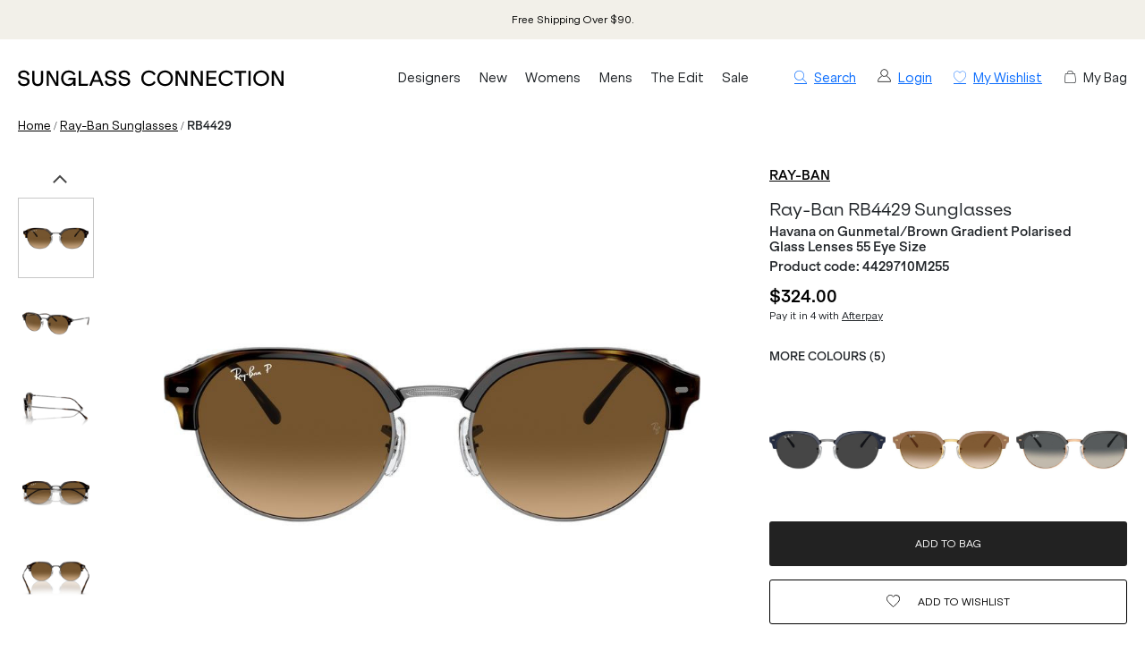

--- FILE ---
content_type: text/html; charset=utf-8
request_url: https://sc21-fe-git-dev-justsunnies.vercel.app/ray-ban-sunglasses/rb4429-4429710m255
body_size: 33403
content:
<!DOCTYPE html><html lang="en-AU"><head><meta charSet="utf-8" data-next-head=""/><meta http-equiv="X-UA-Compatible" content="IE=edge" data-next-head=""/><meta name="viewport" content="width=device-width, initial-scale=1, maximum-scale=1" data-next-head=""/><meta name="msapplication-TileColor" content="#3F82EF" data-next-head=""/><meta name="theme-color" content="#ffffff" data-next-head=""/><meta name="google-site-verification" content="mpVfD4yXfrqaenXLPuiIa31Y9ZwyVJypElgy90kBZbA" data-next-head=""/><meta property="og:image" content="https://images.prismic.io/justsunnies/Z9e7vjiBA97GiiA9_sunglass_connection_logo_cream.png" data-next-head=""/><meta property="robots" content="max-image-size:large" data-next-head=""/><link rel="apple-touch-icon" sizes="180x180" href="/images/instance/sc_pwa_192x192.png" data-next-head=""/><link rel="icon" type="image/svg" sizes="32x32" href="/sc-favicon.png" data-next-head=""/><link rel="icon" type="image/svg" sizes="16x16" href="/sc-favicon.png" data-next-head=""/><link rel="manifest" href="/manifest.json" data-next-head=""/><link rel="mask-icon" href="/safari-pinned-tab.svg" color="#05b3ea" data-next-head=""/><link rel="stylesheet" href="https://assets.reviews.io/css/widgets/carousel-widget.css?_t=2024072200" data-next-head=""/><link rel="stylesheet" href="https://assets.reviews.io/iconfont/reviewsio-icons/style.css?_t=2024072200" data-next-head=""/><title data-next-head="">Ray-Ban RB4429 Havana Gunmetal/Brown Polarised Glass 55 Size</title><meta name="robots" content="index,follow" data-next-head=""/><meta name="description" content="The Ray-Ban RB4429 sunglasses boast an irregular rounded shape that takes inspiration from a classic Clubmaster design from 1968. Shop at Sunglass Connection." data-next-head=""/><meta property="og:title" content="Ray-Ban RB4429 Havana Gunmetal/Brown Polarised Glass 55 Size" data-next-head=""/><meta property="og:description" content="The Ray-Ban RB4429 sunglasses boast an irregular rounded shape that takes inspiration from a classic Clubmaster design from 1968. Shop at Sunglass Connection." data-next-head=""/><link rel="canonical" href="https://www.sunglassconnection.com.au/ray-ban-sunglasses/rb4429-4429710m255" data-next-head=""/><script type="application/ld+json" data-next-head="">{"@context":"https://schema.org","@type":"BreadcrumbList","itemListElement":[{"@type":"ListItem","position":1,"item":"/","name":"Home"},{"@type":"ListItem","position":2,"item":"/ray-ban-sunglasses","name":"Ray-Ban"},{"@type":"ListItem","position":3,"item":"/ray-ban-sunglasses/rb4429-4429710m255","name":"RB4429"}]}</script><script data-next-head="">
                var dataLayer = window.dataLayer = window.dataLayer || [];
                dataLayer.push({
                  'google_tag_params': {
                    'ecomm_prodid': 5684,
                    'ecomm_pagetype': 'product',
                    'ecomm_prodname': 'RB4429',
                    'ecomm_totalvalue': 324,
                    'productBrand': 'Ray-Ban',
                    'product_category': 'Sunglasses',
                    'cart_total': 0,
                    'add_prod_cart_total': 324,
                    'cart_qty': 0,
                    'add_prod_cart_qty': 1
                  }
                });
              </script><link rel="preload" as="image" href="https://cdn11.bigcommerce.com/s-yojqpbi2jw/products/5684/images/45731/0RB4429__710_M2__P21__noshad__fr_result__89960.1744871860.1280.1280.jpg?c=1" data-next-head=""/><link rel="preload" as="image" href="https://cdn11.bigcommerce.com/s-yojqpbi2jw/products/5684/images/45732/0RB4429__710_M2__P21__noshad__qt_result__53100.1744871861.1280.1280.jpg?c=1" data-next-head=""/><link rel="preconnect" href="https://p.typekit.net" crossorigin="anonymous"/><link rel="preconnect" href="https://fonts.googleapis.com"/><link rel="stylesheet" href="https://use.typekit.net/ble0jrb.css"/><link rel="stylesheet" href="https://fonts.googleapis.com/css2?family=Montserrat:wght@200;300;400;500;600&amp;family=Lato:ital,wght@0,300;0,400;0,700;0,900&amp;family=PT+Mono&amp;family=Kanit:ital,wght@0,100;0,200;0,300;0,400;0,500;0,600;0,700;0,800;0,900&amp;family=Nunito+Sans:ital,wght@0,200;0,300;0,400;0,600;0,700;0,800;0,900&amp;family=Poppins:ital,wght@0,100;0,200;0,300;0,400;0,500;0,600;0,700;0,800;0,900&amp;family=Yatra+One:ital,wght@0,400&amp;display=swap"/><script>
                if(typeof fbq === 'undefined') {
                  !function(f,b,e,v,n,t,s)
                  {if(f.fbq)return;n=f.fbq=function(){n.callMethod?
                  n.callMethod.apply(n,arguments):n.queue.push(arguments)};
                  if(!f._fbq)f._fbq=n;n.push=n;n.loaded=!0;n.version='2.0';
                  n.queue=[];t=b.createElement(e);t.async=!0;
                  t.src=v;s=b.getElementsByTagName(e)[0];
                  s.parentNode.insertBefore(t,s)}(window, document,'script',
                  'https://connect.facebook.net/en_US/fbevents.js');
                  fbq('init', 431986560998614);
                }
              </script><script>
                window.renderBadge = function() {
                  let ratingBadgeContainer = document.createElement("div");
                  if(document.getElementById('___ratingbadge_0') === null){
                    document.body.appendChild(ratingBadgeContainer);
                  }
                  window.gapi.load('ratingbadge', function() {
                    window.gapi.ratingbadge.render(
                    ratingBadgeContainer, {
                      // REQUIRED
                      "merchant_id": 107654306,
                      // OPTIONAL
                      "position": "BOTTOM_LEFT"
                    });
                  });
                }
                  window.___gcfg = {
                  lang: 'en_US'
                };
              </script><script>
                  (function(w,d,s,l,i){w[l]=w[l]||[];w[l].push({'gtm.start':
                  new Date().getTime(),event:'gtm.js'});var f=d.getElementsByTagName(s)[0],
                  j=d.createElement(s),dl=l!='dataLayer'?'&l='+l:'';j.async=true;j.src=
                  'https://www.googletagmanager.com/gtm.js?id='+i+dl;f.parentNode.insertBefore(j,f);
                  })(window,document,'script','dataLayer','GTM-N765JC7');
                </script><script>
                  !function(e){if(!window.pintrk){window.pintrk = function () {
                  window.pintrk.queue.push(Array.prototype.slice.call(arguments))};var
                    n=window.pintrk;n.queue=[],n.version="3.0";var
                    t=document.createElement("script");t.async=!0,t.src=e;var
                    r=document.getElementsByTagName("script")[0];
                    r.parentNode.insertBefore(t,r)}}("https://s.pinimg.com/ct/core.js");
                  pintrk('load', '2614002774862');
                  pintrk('page');
                </script><script>
              !(function (t, r, e, n, d, ii)
              { if (t.__ii) return; t.__ii = { q: (t.__ii && t.__ii.q) || [], send: function (event) { t.__ii.q.unshift(event); }, dnert: !1, meta: {}, }; d = r.createElement(e); d.async = !0; d.src = n; ii = r.getElementsByTagName(e)[0]; ii.parentNode.insertBefore(d, ii); })
              (window, document, 'script', 'https://assets.trendii.com/pixel/main.js');
            </script><script type="text/javascript">
                (function(a,b,c,d,e,f,g){
                  e['ire_o']=c;
                  e[c]=e[c]||function(){
                    (e[c].a=e[c].a||[]).push(arguments)
                  };
                  f=d.createElement(b);
                  g=d.getElementsByTagName(b)[0];
                  f.async=1;
                  f.src=a;
                  g.parentNode.insertBefore(f,g);
                })('https://utt.impactcdn.com/A4381342-6d99-4bf3-afb9-dafb16c5c1b81.js','script','ire',document,window);
                ire('identify',{customerId:'',customerEmail:''});</script><script src="https://js.stripe.com/v3" async=""></script><link rel="preload" href="/_next/static/css/1df856242b2adbcc.css" as="style"/><link rel="stylesheet" href="/_next/static/css/1df856242b2adbcc.css" data-n-g=""/><link rel="preload" href="/_next/static/css/6da230161692f75e.css" as="style"/><link rel="stylesheet" href="/_next/static/css/6da230161692f75e.css" data-n-p=""/><noscript data-n-css=""></noscript><script defer="" nomodule="" src="/_next/static/chunks/polyfills-42372ed130431b0a.js"></script><script src="/_next/static/chunks/webpack-d73fb8912219c8bb.js" defer=""></script><script src="/_next/static/chunks/framework-f1c3457f730414be.js" defer=""></script><script src="/_next/static/chunks/main-45f62bad0e7e7c50.js" defer=""></script><script src="/_next/static/chunks/pages/_app-5c142966199c59b3.js" defer=""></script><script src="/_next/static/chunks/08687d28-54e97ede72f592c7.js" defer=""></script><script src="/_next/static/chunks/b258f366-3b966ad796e32f49.js" defer=""></script><script src="/_next/static/chunks/a7e16ef1-68479a206f44c007.js" defer=""></script><script src="/_next/static/chunks/0465ed09-abee2c538f1c2a3f.js" defer=""></script><script src="/_next/static/chunks/481-8edc76443a192aad.js" defer=""></script><script src="/_next/static/chunks/230-33c5990842808b1e.js" defer=""></script><script src="/_next/static/chunks/874-e5ac92b905109f55.js" defer=""></script><script src="/_next/static/chunks/867-85988aa083c4d073.js" defer=""></script><script src="/_next/static/chunks/649-17f4df72c219b940.js" defer=""></script><script src="/_next/static/chunks/724-ecbff28c1be75711.js" defer=""></script><script src="/_next/static/chunks/587-05ec8221ca7ed2fc.js" defer=""></script><script src="/_next/static/chunks/pages/%5Burl%5D/%5Bprod_url%5D-5f4b94831fd6b687.js" defer=""></script><script src="/_next/static/V9SK_p-OmTBbKIc_6Cqdw/_buildManifest.js" defer=""></script><script src="/_next/static/V9SK_p-OmTBbKIc_6Cqdw/_ssgManifest.js" defer=""></script><style id="__jsx-449559671">.blaze-slider.jsx-449559671{--slides-to-show:1;--slide-gap:20px}.blz-slide.jsx-449559671 .blz-img.jsx-449559671{height:44px}.blz-slide.jsx-449559671 .blz-slide-content.jsx-449559671{font-size:0.7rem}@media(max-width:767px){.blaze-slider.jsx-449559671{--slides-to-show:1;--slide-gap:20px}.blz-slide.jsx-449559671 .blz-img.jsx-449559671{height:44px}}</style></head><body><noscript><iframe src="https://www.googletagmanager.com/ns.html?id=GTM-N765JC7" height="0" width="0" style="display:none;visibility:hidden"></iframe></noscript><div id="__next"><div><header><div class="header-banner-mobile "><div style="background-color:#F2F0E9" class="jsx-449559671 container container-full"><div id="blaze-slider-blaze_slider$2b5bef16-3ed5-4fbc-ba0f-cb7a3f341413" style="--content-font-weight:normal;--content-colour:#000000" class="jsx-449559671 blaze-slider container container-article"><div class="jsx-449559671 blaze-container"><div class="jsx-449559671 blaze-track-container"><div class="jsx-449559671 blaze-track"><div class="jsx-449559671 blz-slide"><a href="/page/frequently-asked-questions#scshipping" class="jsx-449559671"><div style="height:44px" class="jsx-449559671 blaze-image-container d-flex flex-column"></div><div style="color:#000000" class="jsx-449559671 blz-slide-content vert-center horiz-center"><p>Free Shipping Over $90.</p></div></a></div><div class="jsx-449559671 blz-slide"><a href="/all" class="jsx-449559671"><div style="height:44px" class="jsx-449559671 blaze-image-container d-flex flex-column"></div><div style="color:#000000" class="jsx-449559671 blz-slide-content vert-center horiz-center"><p>Buy Now, Pay Later with AfterPay. </p></div></a></div><div class="jsx-449559671 blz-slide"><a href="/page/frequently-asked-questions#screturns" class="jsx-449559671"><div style="height:44px" class="jsx-449559671 blaze-image-container d-flex flex-column"></div><div style="color:#000000" class="jsx-449559671 blz-slide-content vert-center horiz-center"><p>Free Returns on All Orders Over $150*.</p></div></a></div></div></div></div></div></div></div><div class="header-desktop hide-mobile"><div class="container-fluid"><div class="row py-3"><div class="col-5 col-lg-4 col-xl-3 order-xl-1 d-flex align-items-center pr-2"><a href="/" class="logo"><img src="/images/sc-logo-new.svg" alt="Sunglass Connection"/></a></div><div class="col-7 col-lg-8 col-xl-3 order-xl-3 d-flex align-items-center justify-content-end small"><a class="ml-4 hand"><i class="icon-search"></i><span class="ml-2">Search</span></a><a class="ml-4" href="/login" style="display:flex"><img alt="Account" loading="lazy" width="15" height="15" decoding="async" data-nimg="1" style="color:transparent" src="/images/off-canvas/oc-account.svg"/><span class="ml-2">Login</span></a><a href="/account/wishlist" class="ml-4" rel="nofollow"><i class="icon-wishlist"></i><span class="ml-2 text-nowrap">My Wishlist</span></a><div class="ml-4 c-pointer" rel="nofollow"><i class="icon-cart"></i><span class="ml-2 text-nowrap">My Bag</span></div></div><div id="desktop-menu-items" class="col-12 col-xl-6 order-xl-2 d-flex align-items-center"><nav class="navigation"><ul class="navigation-list align-items-center justify-content-between"><li><a href="/all" class="navigation-link td-none" style="color:inherit">Designers</a></li><li><a href="/new" class="navigation-link td-none" style="color:inherit">New</a></li><li><a href="/womens-sunglasses" class="navigation-link td-none" style="color:inherit">Womens</a></li><li><a href="/mens-sunglasses" class="navigation-link td-none" style="color:inherit">Mens</a></li><li><a href="/promo/the-edit" class="navigation-link td-none" style="color:inherit">The Edit</a></li><li><a href="/sale" class="navigation-link td-none" style="color:inherit">Sale</a></li></ul></nav></div></div></div></div><div class="mega-menu-container"><div id="mega-menu-sc-designers" class="mega-menu "><div class="container-fluid"><div class="row" style="max-height:440px"><div class="mega-menu-list mega-menu-link-list col-9" style="--column-count:5"><p class="menu-item "><a href="/ahlem-eyewear">Ahlem</a></p><p class="menu-item "><a href="/am-eyewear-sunglasses">AM Eyewear</a></p><p class="menu-item "><a href="/balenciaga-eyewear">Balenciaga</a></p><p class="menu-item "><a href="/bally-sunglasses">BALLY</a></p><p class="menu-item "><a href="/barton-perreira-eyewear">Barton Perreira</a></p><p class="menu-item "><a href="/bask-eyewear">Bask Eyewear</a></p><p class="menu-item "><a href="/bottega-veneta-eyewear">Bottega Veneta</a></p><p class="menu-item "><a href="/burberry-sunglasses">Burberry</a></p><p class="menu-item "><a href="/bvlgari-sunglasses">Bvlgari</a></p><p class="menu-item "><a href="/carrera-sunglasses">Carrera</a></p><p class="menu-item "><a href="/chloe-sunglasses">Chloe</a></p><p class="menu-item "><a href="/coach-sunglasses">Coach</a></p><p class="menu-item "><a href="/david-beckham-sunglasses">David Beckham</a></p><p class="menu-item "><a href="/dolce-gabbana-sunglasses">Dolce &amp; Gabbana</a></p><p class="menu-item "><a href="/epokhe-sunglasses">Epokhe</a></p><p class="menu-item "><a href="/garrett-leight-eyewear">Garrett Leight</a></p><p class="menu-item "><a href="/giorgio-armani-sunglasses">Giorgio Armani</a></p><p class="menu-item "><a href="/gucci-sunglasses">GUCCI</a></p><p class="menu-item "><a href="/isabel-marant-sunglasses">Isabel Marant</a></p><p class="menu-item "><a href="/jacquemus-sunglasses">Jacquemus</a></p><p class="menu-item "><a href="/jimmy-choo-sunglasses">Jimmy Choo</a></p><p class="menu-item "><a href="/kaleos-eyewear">Kaleos</a></p><p class="menu-item "><a href="/karen-walker-sunglasses">Karen Walker</a></p><p class="menu-item "><a href="/kate-spade-sunglasses">Kate Spade</a></p><p class="menu-item "><a href="/lgr-eyewear">L.G.R</a></p><p class="menu-item "><a href="/le-specs-sunglasses">Le Specs</a></p><p class="menu-item "><a href="/linda-farrow-eyewear">Linda Farrow</a></p><p class="menu-item "><a href="/lu-goldie-sunglasses">Lu Goldie</a></p><p class="menu-item "><a href="/marni-eyewear">Marni</a></p><p class="menu-item "><a href="/michael-kors-sunglasses">Michael Kors</a></p><p class="menu-item "><a href="/missoni-sunglasses">Missoni</a></p><p class="menu-item "><a href="/miu-miu-sunglasses">Miu Miu</a></p><p class="menu-item "><a href="/moschino-sunglasses">Moschino</a></p><p class="menu-item "><a href="/mykita-sunglasses">Mykita</a></p><p class="menu-item "><a href="/oliver-peoples">Oliver Peoples</a></p><p class="menu-item "><a href="/oroton-sunglasses">Oroton</a></p><p class="menu-item "><a href="/otra-eyewear">Otra</a></p><p class="menu-item "><a href="/persol-sunglasses">Persol</a></p><p class="menu-item "><a href="/polo-ralph-lauren-sunglasses">Polo Ralph Lauren</a></p><p class="menu-item "><a href="/prada-sunglasses">Prada</a></p><p class="menu-item "><a href="/prada-linea-rossa-sunglasses">Prada Linea Rossa</a></p><p class="menu-item "><a href="/raen-sunglasses">Raen</a></p><p class="menu-item "><a href="/ray-ban-sunglasses">Ray-Ban</a></p><p class="menu-item "><a href="/retrosuperfuture-sunglasses">Retrosuperfuture</a></p><p class="menu-item "><a href="/saint-laurent-sunglasses">Saint Laurent</a></p><p class="menu-item "><a href="/sunday-somewhere-sunglasses">Sunday Somewhere</a></p><p class="menu-item "><a href="/szade-sunglasses">Szade</a></p><p class="menu-item "><a href="/thierry-lasry-sunglasses">Thierry Lasry</a></p><p class="menu-item "><a href="/tiffany-and-co-sunglasses">Tiffany &amp; Co.</a></p><p class="menu-item "><a href="/tom-ford-sunglasses">Tom Ford</a></p><p class="menu-item "><a href="/tom-ford-icon-sunglasses">Tom Ford Icon</a></p><p class="menu-item "><a href="/versace-sunglasses">Versace</a></p><p class="menu-item "><a href="/victoria-beckham-sunglasses">Victoria Beckham</a></p><p class="menu-item "><a href="/vogue-sunglasses">Vogue Eyewear</a></p></div><div class="mega-menu-list mega-menu-stacked-images col-3" style="--flex-direction:column"><a href="/new" class="pb-0"><div><img alt="New Arrivals" loading="lazy" width="500" height="500" decoding="async" data-nimg="1" style="color:transparent" srcSet="/_next/image?url=https%3A%2F%2Fimages.prismic.io%2Fjustsunnies%2FaGSrRXfc4bHWi8UW_New.jpg%3Fauto%3Dformat%2Ccompress&amp;w=640&amp;q=75 1x, /_next/image?url=https%3A%2F%2Fimages.prismic.io%2Fjustsunnies%2FaGSrRXfc4bHWi8UW_New.jpg%3Fauto%3Dformat%2Ccompress&amp;w=1080&amp;q=75 2x" src="/_next/image?url=https%3A%2F%2Fimages.prismic.io%2Fjustsunnies%2FaGSrRXfc4bHWi8UW_New.jpg%3Fauto%3Dformat%2Ccompress&amp;w=1080&amp;q=75"/><div class="stacked-image-text "><p class="stacked-image-title mb-0">Shop New In</p></div></div></a></div></div></div></div><div id="mega-menu-sc-new" class="mega-menu "><div class="container-fluid"><div class="row" style="max-height:440px"><div class="mega-menu-list mega-menu-link-list col-3"><p class="menu-item "><a href="/new">All New Sunglasses</a></p><p class="menu-item "><a href="/new-womens-sunglasses">New Women&#x27;s</a></p><p class="menu-item "><a href="/new-mens-sunglasses">New Men&#x27;s</a></p></div><div class="mega-menu-list mega-menu-stacked-images col-9" style="--flex-direction:row"><a href="/gucci-sunglasses" class="pb-0"><div><img alt="Most-Wanted from Gucci" loading="lazy" width="500" height="500" decoding="async" data-nimg="1" style="color:transparent" srcSet="/_next/image?url=https%3A%2F%2Fimages.prismic.io%2Fjustsunnies%2FaGSpCXfc4bHWi8T-_Gucci-Best-Sellers.jpg%3Fauto%3Dformat%2Ccompress&amp;w=640&amp;q=75 1x, /_next/image?url=https%3A%2F%2Fimages.prismic.io%2Fjustsunnies%2FaGSpCXfc4bHWi8T-_Gucci-Best-Sellers.jpg%3Fauto%3Dformat%2Ccompress&amp;w=1080&amp;q=75 2x" src="/_next/image?url=https%3A%2F%2Fimages.prismic.io%2Fjustsunnies%2FaGSpCXfc4bHWi8T-_Gucci-Best-Sellers.jpg%3Fauto%3Dformat%2Ccompress&amp;w=1080&amp;q=75"/><div class="stacked-image-text "><p class="stacked-image-title mb-0">Spotlight On: Gucci</p></div></div></a><a href="/ray-ban-sunglasses" class="pb-0"><div><img alt="Spotlight On: Ray-Ban" loading="lazy" width="500" height="500" decoding="async" data-nimg="1" style="color:transparent" srcSet="/_next/image?url=https%3A%2F%2Fimages.prismic.io%2Fjustsunnies%2FaGSpCHfc4bHWi8T9_New-Ray-Ban.jpg%3Fauto%3Dformat%2Ccompress&amp;w=640&amp;q=75 1x, /_next/image?url=https%3A%2F%2Fimages.prismic.io%2Fjustsunnies%2FaGSpCHfc4bHWi8T9_New-Ray-Ban.jpg%3Fauto%3Dformat%2Ccompress&amp;w=1080&amp;q=75 2x" src="/_next/image?url=https%3A%2F%2Fimages.prismic.io%2Fjustsunnies%2FaGSpCHfc4bHWi8T9_New-Ray-Ban.jpg%3Fauto%3Dformat%2Ccompress&amp;w=1080&amp;q=75"/><div class="stacked-image-text "><p class="stacked-image-title mb-0">Spotlight On: Ray-Ban</p></div></div></a><a href="/versace-sunglasses" class="pb-0"><div><img alt="New from Versace" loading="lazy" width="500" height="500" decoding="async" data-nimg="1" style="color:transparent" srcSet="/_next/image?url=https%3A%2F%2Fimages.prismic.io%2Fjustsunnies%2FaGSpB3fc4bHWi8T8_New-Versace.jpg%3Fauto%3Dformat%2Ccompress&amp;w=640&amp;q=75 1x, /_next/image?url=https%3A%2F%2Fimages.prismic.io%2Fjustsunnies%2FaGSpB3fc4bHWi8T8_New-Versace.jpg%3Fauto%3Dformat%2Ccompress&amp;w=1080&amp;q=75 2x" src="/_next/image?url=https%3A%2F%2Fimages.prismic.io%2Fjustsunnies%2FaGSpB3fc4bHWi8T8_New-Versace.jpg%3Fauto%3Dformat%2Ccompress&amp;w=1080&amp;q=75"/><div class="stacked-image-text "><p class="stacked-image-title mb-0">New, from Versace</p></div></div></a></div></div></div></div><div id="mega-menu-sc-women" class="mega-menu "><div class="container-fluid"><div class="row" style="max-height:440px"><div class="mega-menu-list mega-menu-link-list col-3"><p class="menu-item "><a href="/womens-sunglasses">All Women&#x27;s Sunglasses</a></p><p class="menu-item "><a href="/new-womens-sunglasses">New Arrivals</a></p></div><div class="mega-menu-list mega-menu-link-list col-2"><p class="menu-item " style="--font-weight:600"><span>TRENDING DESIGNERS</span></p><p class="menu-item "><a href="/prada-sunglasses">Prada</a></p><p class="menu-item "><a href="/miu-miu-sunglasses">Miu Miu</a></p><p class="menu-item "><a href="/saint-laurent-sunglasses">Saint Laurent</a></p><p class="menu-item "><a href="/gucci-sunglasses">Gucci</a></p><p class="menu-item "><a href="/tom-ford-sunglasses">Tom Ford</a></p></div><div class="mega-menu-list mega-menu-link-list col-2"><p class="menu-item " style="--font-weight:600"><span>SHOP BY COLOUR</span></p><p class="menu-item "><a href="/womens-black-sunglasses">Black</a></p><p class="menu-item "><a href="/womens-tortoise-sunglasses">Tortoise</a></p><p class="menu-item "><a href="/red-sunglasses">Red</a></p><p class="menu-item "><a href="/womens-white-sunglasses">White</a></p><p class="menu-item "><a href="/womens-gold-sunglasses">Gold</a></p></div><div class="mega-menu-list mega-menu-stacked-images col-5" style="--flex-direction:row"><a href="/mykita-sunglasses" class="pb-0"><div><img alt="New Brand: Mykita" loading="lazy" width="500" height="500" decoding="async" data-nimg="1" style="color:transparent;--max-height:350px" srcSet="/_next/image?url=https%3A%2F%2Fimages.prismic.io%2Fjustsunnies%2FaGSpBnfc4bHWi8T7_Mykita.jpg%3Fauto%3Dformat%2Ccompress&amp;w=640&amp;q=75 1x, /_next/image?url=https%3A%2F%2Fimages.prismic.io%2Fjustsunnies%2FaGSpBnfc4bHWi8T7_Mykita.jpg%3Fauto%3Dformat%2Ccompress&amp;w=1080&amp;q=75 2x" src="/_next/image?url=https%3A%2F%2Fimages.prismic.io%2Fjustsunnies%2FaGSpBnfc4bHWi8T7_Mykita.jpg%3Fauto%3Dformat%2Ccompress&amp;w=1080&amp;q=75"/><div class="stacked-image-text "><p class="stacked-image-title mb-0">New Brand: Mykita</p></div></div></a><a href="/little-black-sunglasses" class="pb-0"><div><img alt="Little Black Sunglasses" loading="lazy" width="500" height="500" decoding="async" data-nimg="1" style="color:transparent;--max-height:350px" srcSet="/_next/image?url=https%3A%2F%2Fimages.prismic.io%2Fjustsunnies%2FaGSpBXfc4bHWi8T6_Little-Black-Sunglasses.jpg%3Fauto%3Dformat%2Ccompress&amp;w=640&amp;q=75 1x, /_next/image?url=https%3A%2F%2Fimages.prismic.io%2Fjustsunnies%2FaGSpBXfc4bHWi8T6_Little-Black-Sunglasses.jpg%3Fauto%3Dformat%2Ccompress&amp;w=1080&amp;q=75 2x" src="/_next/image?url=https%3A%2F%2Fimages.prismic.io%2Fjustsunnies%2FaGSpBXfc4bHWi8T6_Little-Black-Sunglasses.jpg%3Fauto%3Dformat%2Ccompress&amp;w=1080&amp;q=75"/><div class="stacked-image-text "><p class="stacked-image-title mb-0">Little Black Sunglasses</p></div></div></a></div></div></div></div><div id="mega-menu-sc-men" class="mega-menu "><div class="container-fluid"><div class="row" style="max-height:440px"><div class="mega-menu-list mega-menu-link-list col-3"><p class="menu-item "><a href="/mens-sunglasses">All Men&#x27;s Sunglasses</a></p><p class="menu-item "><a href="/new-mens-sunglasses">New Arrivals</a></p></div><div class="mega-menu-list mega-menu-link-list col-2"><p class="menu-item " style="--font-weight:600"><span>TRENDING DESIGNERS</span></p><p class="menu-item "><a href="/versace-sunglasses">Versace</a></p><p class="menu-item "><a href="/burberry-sunglasses">Burberry</a></p><p class="menu-item "><a href="/men/prada-sunglasses">Prada</a></p><p class="menu-item "><a href="/men/tom-ford-sunglasses">Tom Ford</a></p><p class="menu-item "><a href="/persol-sunglasses">Persol</a></p></div><div class="mega-menu-list mega-menu-link-list col-2"><p class="menu-item " style="--font-weight:600"><span>SHOP COLLECTION</span></p><p class="menu-item "><a href="/mens-sport-sunglasses">Sport-Luxe</a></p><p class="menu-item "><a href="/mens-wraparound-sunglasses">Wraparound</a></p><p class="menu-item "><a href="/mens-polarised-sunglasses">Polarised</a></p><p class="menu-item "><a href="/mens-photochromic-sunglasses">Photochromic</a></p><p class="menu-item "><a href="/mens-glass-lens-sunglasses">Glass</a></p></div><div class="mega-menu-list mega-menu-stacked-images col-5" style="--flex-direction:row"><a href="/mens-aviator-sunglasses" class="pb-0"><div><img alt="Designer Aviators" loading="lazy" width="500" height="500" decoding="async" data-nimg="1" style="color:transparent;--max-height:350px" srcSet="/_next/image?url=https%3A%2F%2Fimages.prismic.io%2Fjustsunnies%2FaGSpBHfc4bHWi8T5_Luxury-Aviators.jpg%3Fauto%3Dformat%2Ccompress&amp;w=640&amp;q=75 1x, /_next/image?url=https%3A%2F%2Fimages.prismic.io%2Fjustsunnies%2FaGSpBHfc4bHWi8T5_Luxury-Aviators.jpg%3Fauto%3Dformat%2Ccompress&amp;w=1080&amp;q=75 2x" src="/_next/image?url=https%3A%2F%2Fimages.prismic.io%2Fjustsunnies%2FaGSpBHfc4bHWi8T5_Luxury-Aviators.jpg%3Fauto%3Dformat%2Ccompress&amp;w=1080&amp;q=75"/><div class="stacked-image-text "><p class="stacked-image-title mb-0">Designer Aviators</p></div></div></a><a href="/men/ray-ban-sunglasses" class="pb-0"><div><img alt="New Mens Ray-Ban" loading="lazy" width="500" height="500" decoding="async" data-nimg="1" style="color:transparent;--max-height:350px" srcSet="/_next/image?url=https%3A%2F%2Fimages.prismic.io%2Fjustsunnies%2FaGSpA3fc4bHWi8T4_Mens-Ray-Ban.jpg%3Fauto%3Dformat%2Ccompress&amp;w=640&amp;q=75 1x, /_next/image?url=https%3A%2F%2Fimages.prismic.io%2Fjustsunnies%2FaGSpA3fc4bHWi8T4_Mens-Ray-Ban.jpg%3Fauto%3Dformat%2Ccompress&amp;w=1080&amp;q=75 2x" src="/_next/image?url=https%3A%2F%2Fimages.prismic.io%2Fjustsunnies%2FaGSpA3fc4bHWi8T4_Mens-Ray-Ban.jpg%3Fauto%3Dformat%2Ccompress&amp;w=1080&amp;q=75"/><div class="stacked-image-text "><p class="stacked-image-title mb-0">New In, from Ray-Ban</p></div></div></a></div></div></div></div><div id="mega-menu-sc-the-edit" class="mega-menu "><div class="container-fluid"><div class="row" style="max-height:440px"><div class="mega-menu-list mega-menu-link-list col-3"><p class="menu-item "><a href="/promo/the-edit">The Edit</a></p><p class="menu-item "><a href="/promo/trends">Trend Report</a></p><p class="menu-item "><a href="/blogs">Journal</a></p></div><div class="mega-menu-list mega-menu-link-list col-2"><p class="menu-item " style="--font-weight:600"><span>CURATIONS</span></p><p class="menu-item "><a href="/designer-must-haves">Designer Must-Haves</a></p><p class="menu-item "><a href="/celebrity-edit">Celebrity Edit</a></p><p class="menu-item "><a href="/runway-edit">Runway Edit</a></p><p class="menu-item "><a href="/vacaction-edit">Vacation Edit</a></p><p class="menu-item "><a href="/promo/hot-hues">Hot Hues</a></p><p class="menu-item "><a href="/henne-chroma-show-aafw-collection">Henne Chroma Collection</a></p></div><div class="mega-menu-list mega-menu-link-list col-2"><p class="menu-item " style="--font-weight:600"><span>BRAND SPOTLIGHT</span></p><p class="menu-item "><a href="/promo/saint-laurent">Saint Laurent</a></p><p class="menu-item "><a href="/versace-medusa-sunglasses">Versace Medusa</a></p><p class="menu-item "><a href="/new/miu-miu-sunglasses">Miu Miu</a></p><p class="menu-item "><a href="/classic-sunglasses-collection">Ray-Ban Classics</a></p></div><div class="mega-menu-list mega-menu-stacked-images col-5" style="--flex-direction:row"><a href="/oversized-sunglasses" class="pb-0"><div><img alt="Oversized Frames" loading="lazy" width="500" height="500" decoding="async" data-nimg="1" style="color:transparent;--max-height:350px" srcSet="/_next/image?url=https%3A%2F%2Fimages.prismic.io%2Fjustsunnies%2FaGSpAHfc4bHWi8T1_Oversized-Frames.jpg%3Fauto%3Dformat%2Ccompress&amp;w=640&amp;q=75 1x, /_next/image?url=https%3A%2F%2Fimages.prismic.io%2Fjustsunnies%2FaGSpAHfc4bHWi8T1_Oversized-Frames.jpg%3Fauto%3Dformat%2Ccompress&amp;w=1080&amp;q=75 2x" src="/_next/image?url=https%3A%2F%2Fimages.prismic.io%2Fjustsunnies%2FaGSpAHfc4bHWi8T1_Oversized-Frames.jpg%3Fauto%3Dformat%2Ccompress&amp;w=1080&amp;q=75"/><div class="stacked-image-text "><p class="stacked-image-title mb-0">Oversized Sunglasses</p></div></div></a><a href="/jacquemus-sunglasses" class="pb-0"><div><img alt="Vacation with Jacquemus" loading="lazy" width="500" height="500" decoding="async" data-nimg="1" style="color:transparent;--max-height:350px" srcSet="/_next/image?url=https%3A%2F%2Fimages.prismic.io%2Fjustsunnies%2FaGSo_3fc4bHWi8T0_VacationJacquemus.jpg%3Fauto%3Dformat%2Ccompress&amp;w=640&amp;q=75 1x, /_next/image?url=https%3A%2F%2Fimages.prismic.io%2Fjustsunnies%2FaGSo_3fc4bHWi8T0_VacationJacquemus.jpg%3Fauto%3Dformat%2Ccompress&amp;w=1080&amp;q=75 2x" src="/_next/image?url=https%3A%2F%2Fimages.prismic.io%2Fjustsunnies%2FaGSo_3fc4bHWi8T0_VacationJacquemus.jpg%3Fauto%3Dformat%2Ccompress&amp;w=1080&amp;q=75"/><div class="stacked-image-text "><p class="stacked-image-title mb-0">Vacation with Jacquemus</p></div></div></a></div></div></div></div></div></header><div id="sc-header-mobile" class="d-flex justify-content-between align-items-center d-md-none"><a class="btn btn-lg"><i class="icon-menu hand"></i></a><a class="btn btn-lg"><i class="icon-search hand"></i></a><a href="/" class="logo"><img src="/images/sc-logo-new.svg" alt="Sunglass Connection"/></a><a href="/account/wishlist" class="btn btn-lg" rel="nofollow"><i class="icon-wishlist hand"></i></a><div class="btn btn-lg" rel="nofollow"><i class="icon-cart hand"></i></div></div><div id="off-canvas-menu"><div id="off-canvas-header"></div><div id="mobile-menu"><div class="row mx-2 my-4"><div class="col-10"><a href="/" class="logo"><img id="off-canvas-logo" src="/images/sc-logo-new.svg" alt="Sunglass Connection"/></a></div><div class="col-2 text-right"><i class="icon-cross hand"></i></div></div><div class="mobile-menu-section menu-v2"><a id="ocm-all-link" class="top-level" href="/all"><span class="navigation-item"><span class="navigation-link td-none">All Sunglasses</span></span></a></div><div class="mobile-menu-section menu-v2"><span class="top-level sc-designers "><span class="navigation-item"><span>Designers</span><span class="item-arrow"><img alt="Arrow" loading="lazy" width="10" height="28" decoding="async" data-nimg="1" style="color:transparent" src="/images/instance/menu-arrow.svg"/></span></span></span><div class="sub-level "><div class="row"><div class="col-12 mega-menu-list"><div class="menu-item "><a href="/ahlem-eyewear" class="link-item mb-0 pl-40">Ahlem</a></div><div class="menu-item "><a href="/am-eyewear-sunglasses" class="link-item mb-0 pl-40">AM Eyewear</a></div><div class="menu-item "><a href="/balenciaga-eyewear" class="link-item mb-0 pl-40">Balenciaga</a></div><div class="menu-item "><a href="/bally-sunglasses" class="link-item mb-0 pl-40">BALLY</a></div><div class="menu-item "><a href="/barton-perreira-eyewear" class="link-item mb-0 pl-40">Barton Perreira</a></div><div class="menu-item "><a href="/bask-eyewear" class="link-item mb-0 pl-40">Bask Eyewear</a></div><div class="menu-item "><a href="/bottega-veneta-eyewear" class="link-item mb-0 pl-40">Bottega Veneta</a></div><div class="menu-item "><a href="/burberry-sunglasses" class="link-item mb-0 pl-40">Burberry</a></div><div class="menu-item "><a href="/bvlgari-sunglasses" class="link-item mb-0 pl-40">Bvlgari</a></div><div class="menu-item "><a href="/carrera-sunglasses" class="link-item mb-0 pl-40">Carrera</a></div><div class="menu-item "><a href="/chloe-sunglasses" class="link-item mb-0 pl-40">Chloe</a></div><div class="menu-item "><a href="/coach-sunglasses" class="link-item mb-0 pl-40">Coach</a></div><div class="menu-item "><a href="/david-beckham-sunglasses" class="link-item mb-0 pl-40">David Beckham</a></div><div class="menu-item "><a href="/dolce-gabbana-sunglasses" class="link-item mb-0 pl-40">Dolce &amp; Gabbana</a></div><div class="menu-item "><a href="/epokhe-sunglasses" class="link-item mb-0 pl-40">Epokhe</a></div><div class="menu-item "><a href="/garrett-leight-eyewear" class="link-item mb-0 pl-40">Garrett Leight</a></div><div class="menu-item "><a href="/giorgio-armani-sunglasses" class="link-item mb-0 pl-40">Giorgio Armani</a></div><div class="menu-item "><a href="/gucci-sunglasses" class="link-item mb-0 pl-40">GUCCI</a></div><div class="menu-item "><a href="/isabel-marant-sunglasses" class="link-item mb-0 pl-40">Isabel Marant</a></div><div class="menu-item "><a href="/jacquemus-sunglasses" class="link-item mb-0 pl-40">Jacquemus</a></div><div class="menu-item "><a href="/jimmy-choo-sunglasses" class="link-item mb-0 pl-40">Jimmy Choo</a></div><div class="menu-item "><a href="/kaleos-eyewear" class="link-item mb-0 pl-40">Kaleos</a></div><div class="menu-item "><a href="/karen-walker-sunglasses" class="link-item mb-0 pl-40">Karen Walker</a></div><div class="menu-item "><a href="/kate-spade-sunglasses" class="link-item mb-0 pl-40">Kate Spade</a></div><div class="menu-item "><a href="/lgr-eyewear" class="link-item mb-0 pl-40">L.G.R</a></div><div class="menu-item "><a href="/le-specs-sunglasses" class="link-item mb-0 pl-40">Le Specs</a></div><div class="menu-item "><a href="/linda-farrow-eyewear" class="link-item mb-0 pl-40">Linda Farrow</a></div><div class="menu-item "><a href="/lu-goldie-sunglasses" class="link-item mb-0 pl-40">Lu Goldie</a></div><div class="menu-item "><a href="/marni-eyewear" class="link-item mb-0 pl-40">Marni</a></div><div class="menu-item "><a href="/michael-kors-sunglasses" class="link-item mb-0 pl-40">Michael Kors</a></div><div class="menu-item "><a href="/missoni-sunglasses" class="link-item mb-0 pl-40">Missoni</a></div><div class="menu-item "><a href="/miu-miu-sunglasses" class="link-item mb-0 pl-40">Miu Miu</a></div><div class="menu-item "><a href="/moschino-sunglasses" class="link-item mb-0 pl-40">Moschino</a></div><div class="menu-item "><a href="/mykita-sunglasses" class="link-item mb-0 pl-40">Mykita</a></div><div class="menu-item "><a href="/oliver-peoples" class="link-item mb-0 pl-40">Oliver Peoples</a></div><div class="menu-item "><a href="/oroton-sunglasses" class="link-item mb-0 pl-40">Oroton</a></div><div class="menu-item "><a href="/otra-eyewear" class="link-item mb-0 pl-40">Otra</a></div><div class="menu-item "><a href="/persol-sunglasses" class="link-item mb-0 pl-40">Persol</a></div><div class="menu-item "><a href="/polo-ralph-lauren-sunglasses" class="link-item mb-0 pl-40">Polo Ralph Lauren</a></div><div class="menu-item "><a href="/prada-sunglasses" class="link-item mb-0 pl-40">Prada</a></div><div class="menu-item "><a href="/prada-linea-rossa-sunglasses" class="link-item mb-0 pl-40">Prada Linea Rossa</a></div><div class="menu-item "><a href="/raen-sunglasses" class="link-item mb-0 pl-40">Raen</a></div><div class="menu-item "><a href="/ray-ban-sunglasses" class="link-item mb-0 pl-40">Ray-Ban</a></div><div class="menu-item "><a href="/retrosuperfuture-sunglasses" class="link-item mb-0 pl-40">Retrosuperfuture</a></div><div class="menu-item "><a href="/saint-laurent-sunglasses" class="link-item mb-0 pl-40">Saint Laurent</a></div><div class="menu-item "><a href="/sunday-somewhere-sunglasses" class="link-item mb-0 pl-40">Sunday Somewhere</a></div><div class="menu-item "><a href="/szade-sunglasses" class="link-item mb-0 pl-40">Szade</a></div><div class="menu-item "><a href="/thierry-lasry-sunglasses" class="link-item mb-0 pl-40">Thierry Lasry</a></div><div class="menu-item "><a href="/tiffany-and-co-sunglasses" class="link-item mb-0 pl-40">Tiffany &amp; Co.</a></div><div class="menu-item "><a href="/tom-ford-sunglasses" class="link-item mb-0 pl-40">Tom Ford</a></div><div class="menu-item "><a href="/tom-ford-icon-sunglasses" class="link-item mb-0 pl-40">Tom Ford Icon</a></div><div class="menu-item "><a href="/versace-sunglasses" class="link-item mb-0 pl-40">Versace</a></div><div class="menu-item "><a href="/victoria-beckham-sunglasses" class="link-item mb-0 pl-40">Victoria Beckham</a></div><div class="menu-item "><a href="/vogue-sunglasses" class="link-item mb-0 pl-40">Vogue Eyewear</a></div></div></div></div></div><div class="mobile-menu-section menu-v2"><span class="top-level sc-new "><span class="navigation-item"><span>New</span><span class="item-arrow"><img alt="Arrow" loading="lazy" width="10" height="28" decoding="async" data-nimg="1" style="color:transparent" src="/images/instance/menu-arrow.svg"/></span></span></span><div class="sub-level "><div class="row"><div class="col-12 mega-menu-list"><div class="menu-item "><a href="/new" class="link-item mb-0">All New Sunglasses</a></div><div class="menu-item "><a href="/new-womens-sunglasses" class="link-item mb-0">New Women&#x27;s</a></div><div class="menu-item "><a href="/new-mens-sunglasses" class="link-item mb-0">New Men&#x27;s</a></div></div></div></div></div><div class="mobile-menu-section menu-v2"><span class="top-level sc-women "><span class="navigation-item"><span>Womens</span><span class="item-arrow"><img alt="Arrow" loading="lazy" width="10" height="28" decoding="async" data-nimg="1" style="color:transparent" src="/images/instance/menu-arrow.svg"/></span></span></span><div class="sub-level "><div class="row"><div class="col-12 mega-menu-list"><div class="menu-item "><a href="/womens-sunglasses" class="link-item mb-0">All Women&#x27;s Sunglasses</a></div><div class="menu-item "><a href="/new-womens-sunglasses" class="link-item mb-0">New Arrivals</a></div><div class="menu-item "><p class="link-item mb-0 mt-5" style="--font-weight:600">TRENDING DESIGNERS</p></div><div class="menu-item "><a href="/prada-sunglasses" class="link-item mb-0 pl-40">Prada</a></div><div class="menu-item "><a href="/miu-miu-sunglasses" class="link-item mb-0 pl-40">Miu Miu</a></div><div class="menu-item "><a href="/saint-laurent-sunglasses" class="link-item mb-0 pl-40">Saint Laurent</a></div><div class="menu-item "><a href="/gucci-sunglasses" class="link-item mb-0 pl-40">Gucci</a></div><div class="menu-item "><a href="/tom-ford-sunglasses" class="link-item mb-0 pl-40">Tom Ford</a></div><div class="menu-item "><p class="link-item mb-0 mt-5" style="--font-weight:600">SHOP BY COLOUR</p></div><div class="menu-item "><a href="/womens-black-sunglasses" class="link-item mb-0 pl-40">Black</a></div><div class="menu-item "><a href="/womens-tortoise-sunglasses" class="link-item mb-0 pl-40">Tortoise</a></div><div class="menu-item "><a href="/red-sunglasses" class="link-item mb-0 pl-40">Red</a></div><div class="menu-item "><a href="/womens-white-sunglasses" class="link-item mb-0 pl-40">White</a></div><div class="menu-item "><a href="/womens-gold-sunglasses" class="link-item mb-0 pl-40">Gold</a></div></div></div></div></div><div class="mobile-menu-section menu-v2"><span class="top-level sc-men "><span class="navigation-item"><span>Mens</span><span class="item-arrow"><img alt="Arrow" loading="lazy" width="10" height="28" decoding="async" data-nimg="1" style="color:transparent" src="/images/instance/menu-arrow.svg"/></span></span></span><div class="sub-level "><div class="row"><div class="col-12 mega-menu-list"><div class="menu-item "><a href="/mens-sunglasses" class="link-item mb-0">All Men&#x27;s Sunglasses</a></div><div class="menu-item "><a href="/new-mens-sunglasses" class="link-item mb-0">New Arrivals</a></div><div class="menu-item "><p class="link-item mb-0 mt-5" style="--font-weight:600">TRENDING DESIGNERS</p></div><div class="menu-item "><a href="/versace-sunglasses" class="link-item mb-0 pl-40">Versace</a></div><div class="menu-item "><a href="/burberry-sunglasses" class="link-item mb-0 pl-40">Burberry</a></div><div class="menu-item "><a href="/men/prada-sunglasses" class="link-item mb-0 pl-40">Prada</a></div><div class="menu-item "><a href="/men/tom-ford-sunglasses" class="link-item mb-0 pl-40">Tom Ford</a></div><div class="menu-item "><a href="/persol-sunglasses" class="link-item mb-0 pl-40">Persol</a></div><div class="menu-item "><p class="link-item mb-0 mt-5" style="--font-weight:600">SHOP COLLECTION</p></div><div class="menu-item "><a href="/mens-sport-sunglasses" class="link-item mb-0 pl-40">Sport-Luxe</a></div><div class="menu-item "><a href="/mens-wraparound-sunglasses" class="link-item mb-0 pl-40">Wraparound</a></div><div class="menu-item "><a href="/mens-polarised-sunglasses" class="link-item mb-0 pl-40">Polarised</a></div><div class="menu-item "><a href="/mens-photochromic-sunglasses" class="link-item mb-0 pl-40">Photochromic</a></div><div class="menu-item "><a href="/mens-glass-lens-sunglasses" class="link-item mb-0 pl-40">Glass</a></div></div></div></div></div><div class="mobile-menu-section menu-v2"><span class="top-level sc-the-edit "><span class="navigation-item"><span>The Edit</span><span class="item-arrow"><img alt="Arrow" loading="lazy" width="10" height="28" decoding="async" data-nimg="1" style="color:transparent" src="/images/instance/menu-arrow.svg"/></span></span></span><div class="sub-level "><div class="row"><div class="col-12 mega-menu-list"><div class="menu-item "><a href="/promo/the-edit" class="link-item mb-0">The Edit</a></div><div class="menu-item "><a href="/promo/trends" class="link-item mb-0">Trend Report</a></div><div class="menu-item "><a href="/blogs" class="link-item mb-0">Journal</a></div><div class="menu-item "><p class="link-item mb-0 mt-5" style="--font-weight:600">CURATIONS</p></div><div class="menu-item "><a href="/designer-must-haves" class="link-item mb-0 pl-40">Designer Must-Haves</a></div><div class="menu-item "><a href="/celebrity-edit" class="link-item mb-0 pl-40">Celebrity Edit</a></div><div class="menu-item "><a href="/runway-edit" class="link-item mb-0 pl-40">Runway Edit</a></div><div class="menu-item "><a href="/vacaction-edit" class="link-item mb-0 pl-40">Vacation Edit</a></div><div class="menu-item "><a href="/promo/hot-hues" class="link-item mb-0 pl-40">Hot Hues</a></div><div class="menu-item "><a href="/henne-chroma-show-aafw-collection" class="link-item mb-0 pl-40">Henne Chroma Collection</a></div><div class="menu-item "><p class="link-item mb-0 mt-5" style="--font-weight:600">BRAND SPOTLIGHT</p></div><div class="menu-item "><a href="/promo/saint-laurent" class="link-item mb-0 pl-40">Saint Laurent</a></div><div class="menu-item "><a href="/versace-medusa-sunglasses" class="link-item mb-0 pl-40">Versace Medusa</a></div><div class="menu-item "><a href="/new/miu-miu-sunglasses" class="link-item mb-0 pl-40">Miu Miu</a></div><div class="menu-item "><a href="/classic-sunglasses-collection" class="link-item mb-0 pl-40">Ray-Ban Classics</a></div></div></div></div></div><div class="mobile-menu-section menu-v2"><span class="top-level sc-sale "><span class="navigation-item"><a href="/sale" class="link-item fw-600">Sale</a></span></span></div><div id="off-canvas-links" class=""><h5 class="mx-3 pt-3">YOUR ACCOUNT</h5><div class="mobile-menu-section"><a href="/login" rel="nofollow"><span class="top-level sub-nav d-flex align-items-center justify-content-start"><img alt="Log in" loading="lazy" width="20" height="20" decoding="async" data-nimg="1" style="color:transparent" src="/images/off-canvas/oc-account.svg"/><span class="label">Sign In | Sign Up</span></span></a></div><div class="mobile-menu-section"><a href="/cart" rel="nofollow"><span class="top-level sub-nav d-flex align-items-center justify-content-start"><img alt="Cart" loading="lazy" width="22" height="22" decoding="async" data-nimg="1" style="color:transparent" src="/images/off-canvas/oc-bag.svg"/><span class="label">My Bag</span></span></a></div><div class="mobile-menu-section"><a href="/login" rel="nofollow"><span class="top-level sub-nav d-flex align-items-center justify-content-start"><img alt="Wishlist" loading="lazy" width="20" height="20" decoding="async" data-nimg="1" style="color:transparent" src="/images/off-canvas/oc-wishlist.svg"/><span class="label">Wishlist</span></span></a></div><div class="mobile-menu-section"><a href="/page/frequently-asked-questions" rel=""><span class="top-level sub-nav d-flex align-items-center justify-content-start"><img alt="FAQ" loading="lazy" width="22" height="22" decoding="async" data-nimg="1" style="color:transparent" src="/images/off-canvas/oc-faq.svg"/><span class="label">Help/FAQs</span></span></a></div><div class="mobile-menu-section"><a href="/page/contact-us" rel=""><span class="top-level sub-nav d-flex align-items-center justify-content-start"><img alt="Contact Us" loading="lazy" width="22" height="22" decoding="async" data-nimg="1" style="color:transparent" src="/images/off-canvas/oc-phone.svg"/><span class="label">Contact Us</span></span></a></div></div><div class="links-group"></div></div></div><div class="nav-blanket"></div><script>var _learnq = _learnq || [];</script><main><script type="application/ld+json">{"@context":"https://schema.org/","@type":"Product","name":"Ray-Ban RB4429","description":"The Ray-Ban RB4429 sunglasses boast an irregular rounded silhouette that takes inspiration from a classic Clubmaster design from 1968. The unisex design adds a contemporary twist on a vintage classic and is associated with Ray-Ban's Clubmaster collection. The slender gunmetal frame is detailed with the signature eyelash front acetate and slimline temples for a unique and timeless aesthetic. For exceptional UV protection, the RB4429 sunglasses are paired with a slightly larger premium brown gradient glass polarised lens that provides the most exceptional UV protection against bothersome glare, making them the perfect accessory for any occasion.\n","brand":{"@type":"Brand","name":"Ray-Ban"},"sku":"4429710M255","offers":{"@type":"Offer","url":"https://www.sunglassconnection.com.au/ray-ban-sunglasses/rb4429-4429710m255","priceCurrency":"AUD","price":324,"itemCondition":"https://schema.org/NewCondition","availability":"https://schema.org/InStock","shippingDetails":{"@type":"OfferShippingDetails","shippingRate":{"@type":"MonetaryAmount","value":5.95,"currency":"AUD"},"shippingDestination":{"@type":"DefinedRegion","addressCountry":"AU"},"deliveryTime":{"@type":"ShippingDeliveryTime","handlingTime":{"@type":"QuantitativeValue","minValue":0,"maxValue":1,"unitCode":"DAY"},"transitTime":{"@type":"QuantitativeValue","minValue":1,"maxValue":5,"unitCode":"DAY"}}}},"image":"https://cdn11.bigcommerce.com/s-yojqpbi2jw/products/5684/images/45731/0RB4429__710_M2__P21__noshad__fr_result__89960.1744871860.1280.1280.jpg?c=1"}</script><div class="container container-semi-full"><div id="breadcrumbs"><a href="/">Home</a> / <a href="/ray-ban-sunglasses">Ray-Ban Sunglasses</a> / <span id="currentCrumb"><h2>RB4429</h2></span></div></div><div class="product-page-container container"><div style="margin-bottom:20px" class="row"><div class="col-1 col-lg-1 prod-vertical-thumbnails scrollable"><img src="/images/icons/angle-left.svg" id="vert-nav-prev" class="vert-nav-arrow" alt="prev"/><img src="/images/icons/angle-left.svg" id="vert-nav-next" class="vert-nav-arrow" alt="next"/><div class="vert-thumbs"><div class="thumbnail-container active"><img src="https://cdn11.bigcommerce.com/s-yojqpbi2jw/products/5684/images/45731/0RB4429__710_M2__P21__noshad__fr_result__89960.1744871860.1280.1280.jpg?c=1" class="vertical-thumbnail-0" alt="Ray-Ban RB4429"/></div><div class="thumbnail-container "><img src="https://cdn11.bigcommerce.com/s-yojqpbi2jw/products/5684/images/45732/0RB4429__710_M2__P21__noshad__qt_result__53100.1744871861.1280.1280.jpg?c=1" class="vertical-thumbnail-1" alt="Ray-Ban RB4429"/></div><div class="thumbnail-container "><img src="https://cdn11.bigcommerce.com/s-yojqpbi2jw/products/5684/images/45733/0RB4429__710_M2__P21__shad__lt_result__02230.1744871862.1280.1280.jpg?c=1" class="vertical-thumbnail-2" alt="Ray-Ban RB4429"/></div><div class="thumbnail-container "><img src="https://cdn11.bigcommerce.com/s-yojqpbi2jw/products/5684/images/45734/0RB4429__710_M2__P21__shad__cfr_result__83508.1744871862.1280.1280.jpg?c=1" class="vertical-thumbnail-3" alt="Ray-Ban RB4429"/></div><div class="thumbnail-container "><img src="https://cdn11.bigcommerce.com/s-yojqpbi2jw/products/5684/images/45735/0RB4429__710_M2__P21__shad__bk_result__75469.1744871863.1280.1280.jpg?c=1" class="vertical-thumbnail-4" alt="Ray-Ban RB4429"/></div><div class="thumbnail-container "><img alt="Ray-Ban RB4429" loading="lazy" width="1200" height="852" decoding="async" data-nimg="1" class="vertical-thumbnail-5" style="color:transparent" srcSet="/_next/image?url=https%3A%2F%2Fimages.prismic.io%2Fjustsunnies%2F64cc4712-bfcf-4f76-bfa6-eb063887c5e1_RAYBAN%2BCASE.jpg%3Fauto%3Dcompress%2Cformat&amp;w=1200&amp;q=75 1x, /_next/image?url=https%3A%2F%2Fimages.prismic.io%2Fjustsunnies%2F64cc4712-bfcf-4f76-bfa6-eb063887c5e1_RAYBAN%2BCASE.jpg%3Fauto%3Dcompress%2Cformat&amp;w=3840&amp;q=75 2x" src="/_next/image?url=https%3A%2F%2Fimages.prismic.io%2Fjustsunnies%2F64cc4712-bfcf-4f76-bfa6-eb063887c5e1_RAYBAN%2BCASE.jpg%3Fauto%3Dcompress%2Cformat&amp;w=3840&amp;q=75"/></div></div></div><div id="main-image-container" class="col-12 col-md-6 col-lg-7 carousel-container"><div class="hide-desktop"><div class="d-flex"><div class="hide-desktop"><div class="badge-container"></div></div><span class="fs-08 fw-400">6<!-- --> Colours</span></div></div><div class="prod-page-carousel carousel slide"><div class="carousel-indicators"><button data-bs-target="true" type="button" class="active"></button><button data-bs-target="true" type="button" class=""></button><button data-bs-target="true" type="button" class=""></button><button data-bs-target="true" type="button" class=""></button><button data-bs-target="true" type="button" class=""></button><button data-bs-target="true" type="button" class=""></button></div><div class="carousel-inner"><div class="carousel-item active"><div class="carousel-item-inner-wrapper"><div class="carousel-img-container"><span class="center-helper"></span><img class="carousel-img" src="https://cdn11.bigcommerce.com/s-yojqpbi2jw/products/5684/images/45731/0RB4429__710_M2__P21__noshad__fr_result__89960.1744871860.1280.1280.jpg?c=1" alt="Ray-Ban RB4429 Havana on Gunmetal/Brown Gradient Polarised Glass Lenses 55 Eye Size"/></div></div></div><div class="carousel-item"><div class="carousel-item-inner-wrapper"><div class="carousel-img-container"><span class="center-helper"></span><img class="carousel-img" src="https://cdn11.bigcommerce.com/s-yojqpbi2jw/products/5684/images/45732/0RB4429__710_M2__P21__noshad__qt_result__53100.1744871861.1280.1280.jpg?c=1" alt="Ray-Ban RB4429 Havana on Gunmetal/Brown Gradient Polarised Glass Lenses 55 Eye Size"/></div></div></div><div class="carousel-item"><div class="carousel-item-inner-wrapper"><div class="carousel-img-container"><span class="center-helper"></span><img class="carousel-img" src="https://cdn11.bigcommerce.com/s-yojqpbi2jw/products/5684/images/45733/0RB4429__710_M2__P21__shad__lt_result__02230.1744871862.1280.1280.jpg?c=1" alt="Ray-Ban RB4429 Havana on Gunmetal/Brown Gradient Polarised Glass Lenses 55 Eye Size"/></div></div></div><div class="carousel-item"><div class="carousel-item-inner-wrapper"><div class="carousel-img-container"><span class="center-helper"></span><img class="carousel-img" src="https://cdn11.bigcommerce.com/s-yojqpbi2jw/products/5684/images/45734/0RB4429__710_M2__P21__shad__cfr_result__83508.1744871862.1280.1280.jpg?c=1" alt="Ray-Ban RB4429 Havana on Gunmetal/Brown Gradient Polarised Glass Lenses 55 Eye Size"/></div></div></div><div class="carousel-item"><div class="carousel-item-inner-wrapper"><div class="carousel-img-container"><span class="center-helper"></span><img class="carousel-img" src="https://cdn11.bigcommerce.com/s-yojqpbi2jw/products/5684/images/45735/0RB4429__710_M2__P21__shad__bk_result__75469.1744871863.1280.1280.jpg?c=1" alt="Ray-Ban RB4429 Havana on Gunmetal/Brown Gradient Polarised Glass Lenses 55 Eye Size"/></div></div></div><div class="carousel-item"><div class="carousel-item-inner-wrapper"><div class="carousel-img-container"><span class="center-helper"></span><img alt="Ray-Ban RB4429 Havana on Gunmetal/Brown Gradient Polarised Glass Lenses 55 Eye Size" loading="lazy" width="1200" height="852" decoding="async" data-nimg="1" class="carousel-img" style="color:transparent" srcSet="/_next/image?url=https%3A%2F%2Fimages.prismic.io%2Fjustsunnies%2F64cc4712-bfcf-4f76-bfa6-eb063887c5e1_RAYBAN%2BCASE.jpg%3Fauto%3Dcompress%2Cformat&amp;w=1200&amp;q=75 1x, /_next/image?url=https%3A%2F%2Fimages.prismic.io%2Fjustsunnies%2F64cc4712-bfcf-4f76-bfa6-eb063887c5e1_RAYBAN%2BCASE.jpg%3Fauto%3Dcompress%2Cformat&amp;w=3840&amp;q=75 2x" src="/_next/image?url=https%3A%2F%2Fimages.prismic.io%2Fjustsunnies%2F64cc4712-bfcf-4f76-bfa6-eb063887c5e1_RAYBAN%2BCASE.jpg%3Fauto%3Dcompress%2Cformat&amp;w=3840&amp;q=75"/><span class="carousel-case-text">*Cases may vary</span></div></div></div></div><a class="prod-page-carousel-control carousel-control-prev" style="cursor:pointer" role="button" tabindex="0"><span class="carousel-control-prev-icon" aria-hidden="true"></span><span class="visually-hidden">Previous</span></a><a class="prod-page-carousel-control carousel-control-next" style="cursor:pointer" role="button" tabindex="0"><span class="carousel-control-next-icon" aria-hidden="true"></span><span class="visually-hidden">Next</span></a></div><div id="main-img-slide-counter"><span>1</span>/<span>6</span></div></div><div id="mobile-prod-details"><div class="side-detail-more-colours-cont hide-desktop mb-20"><div><span id="sd-more-colours-header">MORE COLOURS (<!-- -->5<!-- -->)</span></div><span class="side-detail-more-colours-name invisible hide-mobile">Havana on Gunmetal/Brown Gradient Polarised Glass Lenses 55 Eye Size</span><div class="side-detail-more-colours"><div class="alt-colour" data-colour="Blue on Gunmetal/Black Polarised Glass Lenses 55 Eye Size"><a href="/ray-ban-sunglasses/rb4429-442967244855"><img src="https://cdn11.bigcommerce.com/s-yojqpbi2jw/products/5681/images/45721/0RB4429__672448__P21__noshad__fr_result__24321.1744871220.386.513.jpg?c=1" alt="Ray-Ban RB4429, Blue on Gunmetal/Black Polarised Glass Lenses 55 Eye Size"/></a><p>POLARISED</p></div><div class="alt-colour" data-colour="Beige on Arista/Light Brown Gradient Glass Lenses 55 Eye Size"><a href="/ray-ban-sunglasses/rb4429-442967215155"><img src="https://cdn11.bigcommerce.com/s-yojqpbi2jw/products/5669/images/45711/Ray-Ban-RB4429-Beige-Arista-Brown-Gradient-Front_Sunglasses__01297.1758672730.386.513.jpg?c=1" alt="Ray-Ban RB4429, Beige on Arista/Light Brown Gradient Glass Lenses 55 Eye Size"/></a></div><div class="alt-colour" data-colour="Dark Grey on Rose Gold/Grey Gradient Glass Lenses 55 Eye Size"><a href="/ray-ban-sunglasses/rb4429-442967207155"><img src="https://cdn11.bigcommerce.com/s-yojqpbi2jw/products/5668/images/45706/Ray-Ban-RB4429-Dark-Grey-Rose-Gold-Grey-Gradient-Front_Sunglasses__82639.1755124773.386.513.jpg?c=1" alt="Ray-Ban RB4429, Dark Grey on Rose Gold/Grey Gradient Glass Lenses 55 Eye Size"/></a></div><div class="alt-colour" data-colour="Black on Arista/Green Glass Lenses 55 Eye Size"><a href="/ray-ban-sunglasses/rb4429-44296013155"><img src="https://cdn11.bigcommerce.com/s-yojqpbi2jw/products/5667/images/45701/Ray-Ban-RB4429-Black-Gold-Green-Front_Sunglasses__27216.1755124982.386.513.jpg?c=1" alt="Ray-Ban RB4429, Black on Arista/Green Glass Lenses 55 Eye Size"/></a></div><div class="alt-colour" data-colour="Black on Arista/Green Glass Lenses 53 Eye Size"><a href="/ray-ban-sunglasses/rb4429-44296013153"><img src="https://cdn11.bigcommerce.com/s-yojqpbi2jw/products/5666/images/45696/Ray-Ban-RB4429-Black-Gold-Green-Front_Sunglasses__08174.1758671976.386.513.jpg?c=1" alt="Ray-Ban RB4429, Black on Arista/Green Glass Lenses 53 Eye Size"/></a></div></div></div><div class="d-flex justify-content-between"><div><p class="brand-name-header"><a href="/ray-ban-sunglasses">Ray-Ban</a></p><p class="prod-name">Ray-Ban<!-- --> <!-- -->RB4429</p><p class="prod-style mt-3 mb-3">Havana on Gunmetal/Brown Gradient Polarised Glass Lenses 55 Eye Size</p><p class="prod-style">Model code: <!-- -->4429710M255</p></div><div><a class="pdp-mobile-logo-wrapper" href="/ray-ban-sunglasses"><img alt="Ray-Ban Logo" loading="lazy" width="500" height="340" decoding="async" data-nimg="1" class="pdp-brand-logo" style="color:transparent;max-width:100px;max-height:40px" srcSet="/_next/image?url=https%3A%2F%2Fimages.prismic.io%2Fjustsunnies%2F5a28a021-ebbc-4cc5-b775-3d6251f749ea_RB_Prismic_logo1.png%3Fauto%3Dcompress%2Cformat&amp;w=640&amp;q=75 1x, /_next/image?url=https%3A%2F%2Fimages.prismic.io%2Fjustsunnies%2F5a28a021-ebbc-4cc5-b775-3d6251f749ea_RB_Prismic_logo1.png%3Fauto%3Dcompress%2Cformat&amp;w=1080&amp;q=75 2x" src="/_next/image?url=https%3A%2F%2Fimages.prismic.io%2Fjustsunnies%2F5a28a021-ebbc-4cc5-b775-3d6251f749ea_RB_Prismic_logo1.png%3Fauto%3Dcompress%2Cformat&amp;w=1080&amp;q=75"/></a></div></div></div><div class="col-12 col-md-6 col-lg-4"><div id="desktop-prod-details"><div class="badge-container"></div><p class="brand-name-header"><a href="/ray-ban-sunglasses">Ray-Ban</a></p><div id="name-container"><h1>Ray-Ban RB4429 Sunglasses<span class="product-style mt-5 mb-5">Havana on Gunmetal/Brown Gradient Polarised Glass Lenses 55 Eye Size</span><span class="product-style mb-10">Product code: <!-- -->4429710M255</span></h1></div></div><div class="pricing-v2 "><div class="price-container rrp"><div class="price-wrapper "><span>$324.00</span></div></div></div><div class="payment-options "><p style="margin-bottom:5px">Pay it in 4 with <span>Afterpay</span> </p></div><div class="side-detail-more-colours-cont hide-mobile"><div><span id="sd-more-colours-header">MORE COLOURS (<!-- -->5<!-- -->)</span></div><span class="side-detail-more-colours-name invisible hide-mobile">Havana on Gunmetal/Brown Gradient Polarised Glass Lenses 55 Eye Size</span><div class="side-detail-more-colours"><div class="alt-colour" data-colour="Blue on Gunmetal/Black Polarised Glass Lenses 55 Eye Size"><a href="/ray-ban-sunglasses/rb4429-442967244855"><img src="https://cdn11.bigcommerce.com/s-yojqpbi2jw/products/5681/images/45721/0RB4429__672448__P21__noshad__fr_result__24321.1744871220.386.513.jpg?c=1" alt="Ray-Ban RB4429, Blue on Gunmetal/Black Polarised Glass Lenses 55 Eye Size"/></a><p>POLARISED</p></div><div class="alt-colour" data-colour="Beige on Arista/Light Brown Gradient Glass Lenses 55 Eye Size"><a href="/ray-ban-sunglasses/rb4429-442967215155"><img src="https://cdn11.bigcommerce.com/s-yojqpbi2jw/products/5669/images/45711/Ray-Ban-RB4429-Beige-Arista-Brown-Gradient-Front_Sunglasses__01297.1758672730.386.513.jpg?c=1" alt="Ray-Ban RB4429, Beige on Arista/Light Brown Gradient Glass Lenses 55 Eye Size"/></a></div><div class="alt-colour" data-colour="Dark Grey on Rose Gold/Grey Gradient Glass Lenses 55 Eye Size"><a href="/ray-ban-sunglasses/rb4429-442967207155"><img src="https://cdn11.bigcommerce.com/s-yojqpbi2jw/products/5668/images/45706/Ray-Ban-RB4429-Dark-Grey-Rose-Gold-Grey-Gradient-Front_Sunglasses__82639.1755124773.386.513.jpg?c=1" alt="Ray-Ban RB4429, Dark Grey on Rose Gold/Grey Gradient Glass Lenses 55 Eye Size"/></a></div><div class="alt-colour" data-colour="Black on Arista/Green Glass Lenses 55 Eye Size"><a href="/ray-ban-sunglasses/rb4429-44296013155"><img src="https://cdn11.bigcommerce.com/s-yojqpbi2jw/products/5667/images/45701/Ray-Ban-RB4429-Black-Gold-Green-Front_Sunglasses__27216.1755124982.386.513.jpg?c=1" alt="Ray-Ban RB4429, Black on Arista/Green Glass Lenses 55 Eye Size"/></a></div><div class="alt-colour" data-colour="Black on Arista/Green Glass Lenses 53 Eye Size"><a href="/ray-ban-sunglasses/rb4429-44296013153"><img src="https://cdn11.bigcommerce.com/s-yojqpbi2jw/products/5666/images/45696/Ray-Ban-RB4429-Black-Gold-Green-Front_Sunglasses__08174.1758671976.386.513.jpg?c=1" alt="Ray-Ban RB4429, Black on Arista/Green Glass Lenses 53 Eye Size"/></a></div></div></div><div id="add-bag-container" class="row"><div id="add-btn-container" class="col-12"><button type="button" id="addToBagBtn" class="action-button-cart ">ADD TO BAG</button></div></div><div class="row"><div id="side-wishlist-btn-container" class="col-12 non-filled"><button><img src="/images/icons/wishlist-empty.svg" alt="wishlist"/><span>Add to<!-- --> wishlist</span></button></div></div><div id="product-sidebar-details"><div class="product-info-content"><span style="display:none" itemProp="gtin">8056597939096</span><div class="prod-detail-wrapper" style="display:flex"><div><strong>Product Code<!-- -->: </strong></div><div><span>4429710M255</span></div></div><div class="prod-detail-wrapper" style="display:flex"><div><strong>Brand<!-- -->: </strong></div><div><a class="td-none" href="/ray-ban-sunglasses"><span>Ray-Ban</span></a></div></div><div class="prod-detail-wrapper" style="display:flex"><div><strong>Frame Material<!-- -->: </strong></div><div><span>Metal, Mixed</span></div></div><div class="prod-detail-wrapper" style="display:flex"><div><strong>Frame Colour<!-- -->: </strong></div><div><span>Gunmetal, Tortoise/Havana</span></div></div><div class="prod-detail-wrapper" style="display:flex"><div><strong>Lens Info<!-- -->: </strong></div><div><span>Graduated Lens, Polarised</span></div></div><div class="prod-detail-wrapper" style="display:flex"><div><strong>Lens Material<!-- -->: </strong></div><div><span>Glass Lens</span></div></div><div class="prod-detail-wrapper" style="display:flex"><div><strong>Lens Colour<!-- -->: </strong></div><div><span>Brown/Amber</span></div></div><div class="prod-detail-wrapper" style="display:flex"><div><strong>Lens Category<!-- -->: </strong></div><div><span>Category 3 Lenses</span></div></div><div class="prod-detail-wrapper" style="display:flex"><div><strong>Eye Size<!-- -->: </strong></div><div><span>53mm</span></div></div><div class="prod-detail-wrapper" style="display:flex"><div><strong>Style<!-- -->: </strong></div><div><span>Clubmaster, Geometric, Round</span></div></div><div class="prod-detail-wrapper" style="display:flex"><div><strong>Product Includes<!-- -->: </strong></div><div><span>Soft leather clip case and cleaning cloth</span></div></div><div class="prod-detail-wrapper" style="display:flex"><div><strong>Measurements<!-- -->: </strong></div><div><span>Lens Height: 45mm. Lens Width: 53mm. Temple: 145mm. Bridge: 20mm.</span></div></div></div></div></div></div><div style="margin-bottom:15px" class="row"><div id="pdp-more-info" class="col-lg-8"><div class="pdp-more-info-collapse-label c-pointer active"><p>STYLIST NOTES</p><img alt="Pointer" loading="lazy" width="18" height="18" decoding="async" data-nimg="1" class="rotate" style="color:transparent" src="/images/icons/angle-right.svg"/></div><div class="collapse-content collapse show"><p>The Ray-Ban RB4429 sunglasses boast an irregular rounded silhouette that takes inspiration from a classic Clubmaster design from 1968. The unisex design adds a contemporary twist on a vintage classic and is associated with Ray-Ban&#x27;s Clubmaster collection. The slender gunmetal frame is detailed with the signature eyelash front acetate and slimline temples for a unique and timeless aesthetic. For exceptional UV protection, the RB4429 sunglasses are paired with a slightly larger premium brown gradient glass polarised lens that provides the most exceptional UV protection against bothersome glare, making them the perfect accessory for any occasion.</p>
</div><div class="pdp-more-info-collapse-label c-pointer "><p>Delivery &amp; Returns</p><img alt="Pointer" loading="lazy" width="18" height="18" decoding="async" data-nimg="1" class="" style="color:transparent" src="/images/icons/angle-right.svg"/></div><div class="collapse-content collapse"><div id="delivery-returns-wrapper" class="row"><div class="col-md-4"><p class="info-header">Shipping and Delivery</p><h3>Express Shipping</h3><p>FREE on Australian orders $90.00 and over.<br/>$10.00 for Australian orders under $90.00.</p><h3>International Express Shipping</h3><p>$14.95 for all New Zealand orders.<br/>$19.95 for all other countries.</p><p class="sec-footer"><a href="/all"></a></p></div><div class="col-md-4"><p class="info-header">Returns and Refunds</p><h3>If your purchase isn’t suitable and you wish to make a return, you are welcome to return your order for a refund or exchange in line with our returns policy. Please see our simple rules of return:</h3><p>1.   You have 30 days from delivery to return your item(s) to our warehouse for Australian orders and 60 days for International.</p><p>2.   Items must be in the original packaging and original condition.</p><p>3.   Items must be unworn and unused with original tags still attached.</p><p><br/>Full-price items:<br/>    All items can be returned for a refund or exchange.</p><p>Sale items:<br/>    All sale items can be returned for an exchange only. Sale items are identified in the sale section and have their price listed in red.</p><p>Items purchased during Sitewide Sale Events or with a promotional code:<br/>    All items purchased during sitewide sale events or with a promotional code are eligible for a refund or exchange unless stated otherwise.</p><p>Please note, that all shipping fees are non-refundable and excluded from your total exchange value.</p><p class="sec-footer"><a href="/all"></a></p></div><div class="col-md-4"><p class="info-header"></p></div></div></div><div class="pdp-more-info-collapse-label c-pointer "><p>About the Brand</p><img alt="Pointer" loading="lazy" width="18" height="18" decoding="async" data-nimg="1" class="" style="color:transparent" src="/images/icons/angle-right.svg"/></div><div class="collapse-content collapse"></div><div class="pdp-more-info-collapse-label c-pointer "><p>Manufacturer&#x27;s Warranty</p><img alt="Pointer" loading="lazy" width="18" height="18" decoding="async" data-nimg="1" class="" style="color:transparent" src="/images/icons/angle-right.svg"/></div><div class="collapse-content collapse"><p>Ray-Ban sunglasses are covered by a 12-month warranty against manufacturer faults. For more information regarding returns and warranties, visit our <a href="https://www.sunglassconnection.com.au/page/frequently-asked-questions" rel="noreferrer">help &amp; FAQ&#x27;s</a> page.</p></div></div></div></div><div class="product-page-container container"><div class="product-row"><p class="mb-0">MORE FROM THE BRAND</p><div class="related-container hide-mobile"><div class="related-products carousel-container row"><div class="carousel slide"><div class="carousel-inner"><div class="carousel-item active"><div class="row"><div class="col-6 col-md-3 col-lg-3 related-item-container "><a href="/ray-ban-sunglasses/rb4466d-4466d601s8147"><div class="related-item"><div class="image-container"><img src="https://cdn11.bigcommerce.com/s-yojqpbi2jw/products/9174/images/48749/Ray-Ban-RB4466D-Matte-Black-Grey-Polarised-Front_Sunglasses__15049.1756859973.386.513.jpg?c=1" alt="Matte Black/Grey Polarised Lenses"/></div><p class="rel-prod-name">RB4466D</p><p class="rel-prod-style" style="font-weight:300"><span class="">Matte Black/Grey Polarised Lenses</span></p></div></a></div><div class="col-6 col-md-3 col-lg-3 related-item-container "><a href="/ray-ban-sunglasses/justin-classic-rb4165-4165622y455"><div class="related-item"><div class="image-container"><img src="https://cdn11.bigcommerce.com/s-yojqpbi2jw/products/9168/images/48719/Ray-Ban-Justin-Classic-RB4165-Rubber-Black-Green-Silver-Polarised-Front_Sunglasses__26953.1756856153.386.513.jpg?c=1" alt="Rubber Black/Green Silver Mirror Polarised Lenses 55 Eye Size"/></div><p class="rel-prod-name">Justin Classic RB4165</p><p class="rel-prod-style" style="font-weight:300"><span class="">Rubber Black/Green Silver Mirror Polarised Lenses 55 Eye Size</span></p></div></a></div><div class="col-6 col-md-3 col-lg-3 related-item-container "><a href="/ray-ban-sunglasses/rb3777-3777002b159"><div class="related-item"><div class="image-container"><img src="https://cdn11.bigcommerce.com/s-yojqpbi2jw/products/9844/images/52490/Ray-Ban-RB3777-Black-Dark-Grey-Glass-Front_Sunglasses__74741.1769131004.386.513.jpg?c=1" alt="Black/Dark Grey Glass Lenses"/></div><p class="rel-prod-name">RB3777</p><p class="rel-prod-style" style="font-weight:300"><span class="">Black/Dark Grey Glass Lenses</span></p></div></a></div><div class="col-6 col-md-3 col-lg-3 related-item-container "><a href="/ray-ban-sunglasses/rb3767-37670014c54"><div class="related-item"><div class="image-container"><img src="https://cdn11.bigcommerce.com/s-yojqpbi2jw/products/9146/images/48548/Ray-Ban-RB3767-Arista-Dark-Blue-Gradient-Front_Sunglasses__81900.1756785164.386.513.jpg?c=1" alt="Arista/Dark Grey Blue Gradient Lenses"/></div><p class="rel-prod-name">RB3767</p><p class="rel-prod-style" style="font-weight:300"><span class="">Arista/Dark Grey Blue Gradient Lenses</span></p></div></a></div></div></div><div class="carousel-item"><div class="row"><div class="col-6 col-md-3 col-lg-3 related-item-container "><a href="/ray-ban-sunglasses/rb2221-22219023153"><div class="related-item"><div class="image-container"><img src="https://cdn11.bigcommerce.com/s-yojqpbi2jw/products/9122/images/48428/Ray-Ban-RB2221-Havana-Green-Front_Sunglasses__72697.1756781846.386.513.jpg?c=1" alt="Havana/Green Glass Lenses 53 Eye Size"/></div><p class="rel-prod-name">RB2221</p><p class="rel-prod-style" style="font-weight:300"><span class="">Havana/Green Glass Lenses 53 Eye Size</span></p></div></a></div><div class="col-6 col-md-3 col-lg-3 related-item-container "><a href="/ray-ban-sunglasses/rb3768-37680017356"><div class="related-item"><div class="image-container"><img src="https://cdn11.bigcommerce.com/s-yojqpbi2jw/products/9150/images/48568/Ray-Ban-RB3768-Arista-Dark-Brown-Front_Sunglasses__14555.1756785563.386.513.jpg?c=1" alt="Arista/Dark Brown Lenses"/></div><p class="rel-prod-name">RB3768</p><p class="rel-prod-style" style="font-weight:300"><span class="">Arista/Dark Brown Lenses</span></p></div></a></div><div class="col-6 col-md-3 col-lg-3 related-item-container "><a href="/ray-ban-sunglasses/rb3832-38320015152"><div class="related-item"><div class="image-container"><img src="https://cdn11.bigcommerce.com/s-yojqpbi2jw/products/9752/images/51374/Ray-Ban-RB3832-Arista-Brown-Gradient-Front_Sunglasses__26024.1764289260.386.513.jpg?c=1" alt="Arista/Brown Clear Gradient Glass Lenses 52 Eye Size"/></div><p class="rel-prod-name">RB3832</p><p class="rel-prod-style" style="font-weight:300"><span class="">Arista/Brown Clear Gradient Glass Lenses 52 Eye Size</span></p></div></a></div><div class="col-6 col-md-3 col-lg-3 related-item-container "><a href="/ray-ban-sunglasses/rb2222-22229024855"><div class="related-item"><div class="image-container"><img src="https://cdn11.bigcommerce.com/s-yojqpbi2jw/products/9129/images/48463/Ray-Ban-RB2222-Havana-Black-Polarised-Front_Sunglasses__39563.1756782093.386.513.jpg?c=1" alt="Havana/Black Polarised Glass Lenses 55 Eye Size"/></div><p class="rel-prod-name">RB2222</p><p class="rel-prod-style" style="font-weight:300"><span class="">Havana/Black Polarised Glass Lenses 55 Eye Size</span></p></div></a></div></div></div><div class="carousel-item"><div class="row"><div class="col-6 col-md-3 col-lg-3 related-item-container "><a href="/ray-ban-sunglasses/rb4466d-4466d6018747"><div class="related-item"><div class="image-container"><img src="https://cdn11.bigcommerce.com/s-yojqpbi2jw/products/9173/images/48744/Ray-Ban-RB4466D-Black-Dark-Grey-Front_Sunglasses__02693.1756859652.386.513.jpg?c=1" alt="Black/Dark Grey Lenses"/></div><p class="rel-prod-name">RB4466D</p><p class="rel-prod-style" style="font-weight:300"><span class="">Black/Dark Grey Lenses</span></p></div></a></div><div class="col-6 col-md-3 col-lg-3 related-item-container "><a href="/ray-ban-sunglasses/rb3777-377792593259"><div class="related-item"><div class="image-container"><img src="https://cdn11.bigcommerce.com/s-yojqpbi2jw/products/9845/images/52495/Ray-Ban-RB3777-Copper-Clear-Brown-Gradient-Front_Sunglasses__31570.1769131302.386.513.jpg?c=1" alt="Copper/Clear Brown Gradient Glass Lenses"/></div><p class="rel-prod-name">RB3777</p><p class="rel-prod-style" style="font-weight:300"><span class="">Copper/Clear Brown Gradient Glass Lenses</span></p></div></a></div><div class="col-6 col-md-3 col-lg-3 related-item-container "><a href="/ray-ban-sunglasses/rb2232-223213337154"><div class="related-item"><div class="image-container"><img src="https://cdn11.bigcommerce.com/s-yojqpbi2jw/products/9131/images/48473/Ray-Ban-RB2232-Grey-Havana-Grey-Gradient-Front_Sunglasses__25928.1756783379.386.513.jpg?c=1" alt="Grey Havana/Grey Gradient Glass Lenses 54 Eye Size"/></div><p class="rel-prod-name">RB2232</p><p class="rel-prod-style" style="font-weight:300"><span class="">Grey Havana/Grey Gradient Glass Lenses 54 Eye Size</span></p></div></a></div><div class="col-6 col-md-3 col-lg-3 related-item-container "><a href="/ray-ban-sunglasses/rb2221-22219546253"><div class="related-item"><div class="image-container"><img src="https://cdn11.bigcommerce.com/s-yojqpbi2jw/products/9805/images/51965/Ray-Ban-RB2221-Striped-Havana-Blue-Glass-Front_Sunglasses__30998.1766446580.386.513.jpg?c=1" alt="Striped Havana/Blue Glass Lenses 53 Eye Size"/></div><p class="rel-prod-name">RB2221</p><p class="rel-prod-style" style="font-weight:300"><span class="">Striped Havana/Blue Glass Lenses 53 Eye Size</span></p></div></a></div></div></div></div><a class="carousel-control-prev" style="cursor:pointer" role="button" tabindex="0"><span class="carousel-control-prev-icon" aria-hidden="true"></span><span class="visually-hidden">Previous</span></a><a class="carousel-control-next" style="cursor:pointer" role="button" tabindex="0"><span class="carousel-control-next-icon" aria-hidden="true"></span><span class="visually-hidden">Next</span></a></div></div></div><div class="related-container hide-desktop"><div class="related-products carousel-container row"><div class="carousel slide"><div class="carousel-inner"><div class="carousel-item active"><div class="row"><div class="col-6 col-md-3 col-lg-3 related-item-container "><a href="/ray-ban-sunglasses/rb4466d-4466d601s8147"><div class="related-item"><div class="image-container"><img src="https://cdn11.bigcommerce.com/s-yojqpbi2jw/products/9174/images/48749/Ray-Ban-RB4466D-Matte-Black-Grey-Polarised-Front_Sunglasses__15049.1756859973.386.513.jpg?c=1" alt="Matte Black/Grey Polarised Lenses"/></div><p class="rel-prod-name">RB4466D</p><p class="rel-prod-style" style="font-weight:300"><span class="">Matte Black/Grey Polarised Lenses</span></p></div></a></div><div class="col-6 col-md-3 col-lg-3 related-item-container "><a href="/ray-ban-sunglasses/justin-classic-rb4165-4165622y455"><div class="related-item"><div class="image-container"><img src="https://cdn11.bigcommerce.com/s-yojqpbi2jw/products/9168/images/48719/Ray-Ban-Justin-Classic-RB4165-Rubber-Black-Green-Silver-Polarised-Front_Sunglasses__26953.1756856153.386.513.jpg?c=1" alt="Rubber Black/Green Silver Mirror Polarised Lenses 55 Eye Size"/></div><p class="rel-prod-name">Justin Classic RB4165</p><p class="rel-prod-style" style="font-weight:300"><span class="">Rubber Black/Green Silver Mirror Polarised Lenses 55 Eye Size</span></p></div></a></div></div></div><div class="carousel-item"><div class="row"><div class="col-6 col-md-3 col-lg-3 related-item-container "><a href="/ray-ban-sunglasses/rb3777-3777002b159"><div class="related-item"><div class="image-container"><img src="https://cdn11.bigcommerce.com/s-yojqpbi2jw/products/9844/images/52490/Ray-Ban-RB3777-Black-Dark-Grey-Glass-Front_Sunglasses__74741.1769131004.386.513.jpg?c=1" alt="Black/Dark Grey Glass Lenses"/></div><p class="rel-prod-name">RB3777</p><p class="rel-prod-style" style="font-weight:300"><span class="">Black/Dark Grey Glass Lenses</span></p></div></a></div><div class="col-6 col-md-3 col-lg-3 related-item-container "><a href="/ray-ban-sunglasses/rb3767-37670014c54"><div class="related-item"><div class="image-container"><img src="https://cdn11.bigcommerce.com/s-yojqpbi2jw/products/9146/images/48548/Ray-Ban-RB3767-Arista-Dark-Blue-Gradient-Front_Sunglasses__81900.1756785164.386.513.jpg?c=1" alt="Arista/Dark Grey Blue Gradient Lenses"/></div><p class="rel-prod-name">RB3767</p><p class="rel-prod-style" style="font-weight:300"><span class="">Arista/Dark Grey Blue Gradient Lenses</span></p></div></a></div></div></div><div class="carousel-item"><div class="row"><div class="col-6 col-md-3 col-lg-3 related-item-container "><a href="/ray-ban-sunglasses/rb2221-22219023153"><div class="related-item"><div class="image-container"><img src="https://cdn11.bigcommerce.com/s-yojqpbi2jw/products/9122/images/48428/Ray-Ban-RB2221-Havana-Green-Front_Sunglasses__72697.1756781846.386.513.jpg?c=1" alt="Havana/Green Glass Lenses 53 Eye Size"/></div><p class="rel-prod-name">RB2221</p><p class="rel-prod-style" style="font-weight:300"><span class="">Havana/Green Glass Lenses 53 Eye Size</span></p></div></a></div><div class="col-6 col-md-3 col-lg-3 related-item-container "><a href="/ray-ban-sunglasses/rb3768-37680017356"><div class="related-item"><div class="image-container"><img src="https://cdn11.bigcommerce.com/s-yojqpbi2jw/products/9150/images/48568/Ray-Ban-RB3768-Arista-Dark-Brown-Front_Sunglasses__14555.1756785563.386.513.jpg?c=1" alt="Arista/Dark Brown Lenses"/></div><p class="rel-prod-name">RB3768</p><p class="rel-prod-style" style="font-weight:300"><span class="">Arista/Dark Brown Lenses</span></p></div></a></div></div></div><div class="carousel-item"><div class="row"><div class="col-6 col-md-3 col-lg-3 related-item-container "><a href="/ray-ban-sunglasses/rb3832-38320015152"><div class="related-item"><div class="image-container"><img src="https://cdn11.bigcommerce.com/s-yojqpbi2jw/products/9752/images/51374/Ray-Ban-RB3832-Arista-Brown-Gradient-Front_Sunglasses__26024.1764289260.386.513.jpg?c=1" alt="Arista/Brown Clear Gradient Glass Lenses 52 Eye Size"/></div><p class="rel-prod-name">RB3832</p><p class="rel-prod-style" style="font-weight:300"><span class="">Arista/Brown Clear Gradient Glass Lenses 52 Eye Size</span></p></div></a></div><div class="col-6 col-md-3 col-lg-3 related-item-container "><a href="/ray-ban-sunglasses/rb2222-22229024855"><div class="related-item"><div class="image-container"><img src="https://cdn11.bigcommerce.com/s-yojqpbi2jw/products/9129/images/48463/Ray-Ban-RB2222-Havana-Black-Polarised-Front_Sunglasses__39563.1756782093.386.513.jpg?c=1" alt="Havana/Black Polarised Glass Lenses 55 Eye Size"/></div><p class="rel-prod-name">RB2222</p><p class="rel-prod-style" style="font-weight:300"><span class="">Havana/Black Polarised Glass Lenses 55 Eye Size</span></p></div></a></div></div></div><div class="carousel-item"><div class="row"><div class="col-6 col-md-3 col-lg-3 related-item-container "><a href="/ray-ban-sunglasses/rb4466d-4466d6018747"><div class="related-item"><div class="image-container"><img src="https://cdn11.bigcommerce.com/s-yojqpbi2jw/products/9173/images/48744/Ray-Ban-RB4466D-Black-Dark-Grey-Front_Sunglasses__02693.1756859652.386.513.jpg?c=1" alt="Black/Dark Grey Lenses"/></div><p class="rel-prod-name">RB4466D</p><p class="rel-prod-style" style="font-weight:300"><span class="">Black/Dark Grey Lenses</span></p></div></a></div><div class="col-6 col-md-3 col-lg-3 related-item-container "><a href="/ray-ban-sunglasses/rb3777-377792593259"><div class="related-item"><div class="image-container"><img src="https://cdn11.bigcommerce.com/s-yojqpbi2jw/products/9845/images/52495/Ray-Ban-RB3777-Copper-Clear-Brown-Gradient-Front_Sunglasses__31570.1769131302.386.513.jpg?c=1" alt="Copper/Clear Brown Gradient Glass Lenses"/></div><p class="rel-prod-name">RB3777</p><p class="rel-prod-style" style="font-weight:300"><span class="">Copper/Clear Brown Gradient Glass Lenses</span></p></div></a></div></div></div><div class="carousel-item"><div class="row"><div class="col-6 col-md-3 col-lg-3 related-item-container "><a href="/ray-ban-sunglasses/rb2232-223213337154"><div class="related-item"><div class="image-container"><img src="https://cdn11.bigcommerce.com/s-yojqpbi2jw/products/9131/images/48473/Ray-Ban-RB2232-Grey-Havana-Grey-Gradient-Front_Sunglasses__25928.1756783379.386.513.jpg?c=1" alt="Grey Havana/Grey Gradient Glass Lenses 54 Eye Size"/></div><p class="rel-prod-name">RB2232</p><p class="rel-prod-style" style="font-weight:300"><span class="">Grey Havana/Grey Gradient Glass Lenses 54 Eye Size</span></p></div></a></div><div class="col-6 col-md-3 col-lg-3 related-item-container "><a href="/ray-ban-sunglasses/rb2221-22219546253"><div class="related-item"><div class="image-container"><img src="https://cdn11.bigcommerce.com/s-yojqpbi2jw/products/9805/images/51965/Ray-Ban-RB2221-Striped-Havana-Blue-Glass-Front_Sunglasses__30998.1766446580.386.513.jpg?c=1" alt="Striped Havana/Blue Glass Lenses 53 Eye Size"/></div><p class="rel-prod-name">RB2221</p><p class="rel-prod-style" style="font-weight:300"><span class="">Striped Havana/Blue Glass Lenses 53 Eye Size</span></p></div></a></div></div></div></div><a class="carousel-control-prev" style="cursor:pointer" role="button" tabindex="0"><span class="carousel-control-prev-icon" aria-hidden="true"></span><span class="visually-hidden">Previous</span></a><a class="carousel-control-next" style="cursor:pointer" role="button" tabindex="0"><span class="carousel-control-next-icon" aria-hidden="true"></span><span class="visually-hidden">Next</span></a></div></div></div></div></div></main><footer><div class="footer-mainbar"><div class="container-fluid"><div class="row my-4"><div class="col-12 col-lg-7 order-last order-lg-first pr-md-5"><div class="d-flex flex-column flex-md-row"><div class="mr-md-5"><div class="mb-3 mb-md-2 text-nowrap hand pb-3 pb-md-0 footer-group-border footer-subheading">Customer Care<i class="icon-right float-right d-md-none mt-1"></i></div><ul class="list-unstyled d-none d-md-block"><li class="text-nowrap"><a href="/page/frequently-asked-questions" class="navigation-item" target="_self">Help &amp; FAQ&#x27;s</a></li><li class="text-nowrap"><a href="/page/frequently-asked-questions/#screturns" class="navigation-item" target="_self">Returns</a></li><li class="text-nowrap"><a href="/page/frequently-asked-questions/#scshipping" class="navigation-item" target="_self">Shipping</a></li><li class="text-nowrap"><a href="/page/frequently-asked-questions/#screpair" class="navigation-item" target="_self">Repairs &amp; Warranties</a></li><li class="text-nowrap"><a href="/page/frequently-asked-questions/#scpayments" class="navigation-item" target="_self">Payments</a></li><li class="text-nowrap"><a href="/page/contact-us" class="navigation-item" target="_self">Contact Us</a></li></ul></div><div class="mr-md-5"><div class="mb-3 mb-md-2 text-nowrap hand pb-3 pb-md-0 footer-group-border footer-subheading">Discover<i class="icon-right float-right d-md-none mt-1"></i></div><ul class="list-unstyled d-none d-md-block"><li class="text-nowrap"><a href="/brands" class="navigation-item" target="_self">Our Brands</a></li><li class="text-nowrap"><a href="/page/about-us" class="navigation-item" target="_self">About Us</a></li><li class="text-nowrap"><a href="/promo/the-edit" class="navigation-item" target="_self">The Edit</a></li><li class="text-nowrap"><a href="/blogs" class="navigation-item" target="_self">Journal</a></li></ul></div><div class="mr-md-5"><div class="mb-3 mb-md-2 text-nowrap hand pb-3 pb-md-0 footer-group-border footer-subheading">Shop<i class="icon-right float-right d-md-none mt-1"></i></div><ul class="list-unstyled d-none d-md-block"><li class="text-nowrap"><a href="/new" class="navigation-item" target="_self">New Arrivals</a></li><li class="text-nowrap"><a href="/women" class="navigation-item" target="_self">Women&#x27;s Sunglasses</a></li><li class="text-nowrap"><a href="/men" class="navigation-item" target="_self">Men&#x27;s Sunglasses</a></li><li class="text-nowrap"><a href="/page/glossary" class="navigation-item" target="_self">Eyewear Gloss</a></li></ul></div><div class="mr-md-5"><div class="mb-3 mb-md-2 text-nowrap hand pb-3 pb-md-0 footer-group-border footer-subheading">Follow Us<i class="icon-right float-right d-md-none mt-1"></i></div><ul class="list-unstyled d-none d-md-block"><li class="text-nowrap"><a href="https://www.instagram.com/sunglassconnection/?hl=en" class="navigation-item" target="_blank">Instagram</a></li><li class="text-nowrap"><a href="https://www.facebook.com/sunglassconnection" class="navigation-item" target="_blank">Facebook</a></li><li class="text-nowrap"><a href="https://www.pinterest.com.au/sc_sunglassconnection/" class="navigation-item" target="_blank">Pinterest</a></li></ul></div></div></div><div class="col-12 col-lg-5 pl-3 mb-5 mb-lg-0"><div class="h5">20% OFF WHEN YOU SIGN UP</div><p>Stay in the loop with the latest styles and promotions</p><form class="form-inline d-flex flex-nowrap"><input type="email" placeholder="Email Address" class="form-control px-3" value=""/><button class="btn btn-primary ml-2 px-4" style="background-color:#F6ABCC;border-color:#F6ABCC">SUBMIT</button></form><div class="small mt-2"><a href="/page/terms-and-conditions">*Terms and conditions apply.</a></div></div></div></div></div><div class="footer-bottombar py-3" style="background-color:#f2f0e9"><div class="container-fluid"><div class="row d-flex align-items-center"><div class="col-12 col-md-6"><small><a href="/page/terms-and-conditions" class="navigation-item separator" rel="nofollow">Terms &amp; Conditions</a><a href="/page/privacy-policy" class="navigation-item" rel="nofollow">Privacy Policy</a></small></div><div class="col-12 col-md-6 text-md-right pt-4 pt-md-0"><img alt="Visa" loading="lazy" width="322" height="30" decoding="async" data-nimg="1" style="color:transparent;object-fit:contain" srcSet="/_next/image?url=%2Fimages%2Finstance%2Ffooter-icons.png&amp;w=384&amp;q=75 1x, /_next/image?url=%2Fimages%2Finstance%2Ffooter-icons.png&amp;w=750&amp;q=75 2x" src="/_next/image?url=%2Fimages%2Finstance%2Ffooter-icons.png&amp;w=750&amp;q=75"/></div></div></div></div></footer></div><!--$--><style>
#nprogress {
  pointer-events: none;
}

#nprogress .bar {
  background: #222;

  position: fixed;
  z-index: 99999;
  top: 0;
  left: 0;

  width: 100%;
  height: 3px;
}

/* Fancy blur effect */
#nprogress .peg {
  display: block;
  position: absolute;
  right: 0px;
  width: 100px;
  height: 100%;
  box-shadow: 0 0 10px #222, 0 0 5px #222;
  opacity: 1.0;

  -webkit-transform: rotate(3deg) translate(0px, -4px);
      -ms-transform: rotate(3deg) translate(0px, -4px);
          transform: rotate(3deg) translate(0px, -4px);
}

/* Remove these to get rid of the spinner */
#nprogress .spinner {
  display: block;
  position: fixed;
  z-index: 1031;
  top: 15px;
  bottom: auto;
  right: 15px;
  left: auto;
}

#nprogress .spinner-icon {
  width: 18px;
  height: 18px;
  box-sizing: border-box;

  border: solid 2px transparent;
  border-top-color: #222;
  border-left-color: #222;
  border-radius: 50%;

  -webkit-animation: nprogress-spinner 400ms linear infinite;
          animation: nprogress-spinner 400ms linear infinite;
}

.nprogress-custom-parent {
  overflow: hidden;
  position: relative;
}

.nprogress-custom-parent #nprogress .spinner,
.nprogress-custom-parent #nprogress .bar {
  position: absolute;
}

@-webkit-keyframes nprogress-spinner {
  0%   { -webkit-transform: rotate(0deg); }
  100% { -webkit-transform: rotate(360deg); }
}
@keyframes nprogress-spinner {
  0%   { transform: rotate(0deg); }
  100% { transform: rotate(360deg); }
}
</style><!--/$--><!--$--><!--/$--></div><script id="__NEXT_DATA__" type="application/json">{"props":{"pageProps":{"ssData":{"availability":"available","brand":"Ray-Ban","brand_id":"141","calculated_price":"324","categories":["Last Pairs","All","Brands","Ray-Ban","Frame Colour","Gunmetal","Tortoise/Havana","Frame Material","Metal","Mixed","Gender","Men","Unisex","Women","Lens Type","Category 3 Lenses","Glass Lens","Graduated Lens","Polarised","Style","Clubmaster","Geometric","Round","Lens Colour","Brown/Amber","Rb4429","Discounts","0%","Non-Meta"],"category_ids":["43","49","316","363","365","369","370","373","374","375","380","381","382","386","711","717","723","843","952","1078","1233","13278","13765","14928","15342"],"cdn_images":["45732,0RB4429__710_M2__P21__noshad__qt_result__53100,jpg","45733,0RB4429__710_M2__P21__shad__lt_result__02230,jpg","45734,0RB4429__710_M2__P21__shad__cfr_result__83508,jpg","45735,0RB4429__710_M2__P21__shad__bk_result__75469,jpg"],"custom_frame_colour":["Gunmetal","Tortoise/Havana"],"custom_frame_material":["Metal","Mixed"],"custom_gender":["Men","Unisex","Women"],"custom_lens_colour":["Brown/Amber"],"custom_lens_height":"45","custom_lens_type":["Category 3 Lenses","Glass Lens","Graduated Lens","Polarised"],"custom_lens_width":"53","custom_nose_bridge":"20","custom_style":["Clubmaster","Geometric","Round"],"custom_temple_length":"145","custom_url":"/ray-ban-sunglasses/rb4429-4429710m255/","description":"\u0026lt;p\u0026gt;The Ray-Ban RB4429 sunglasses boast an irregular rounded silhouette that takes inspiration from a classic Clubmaster design from 1968. The unisex design adds a contemporary twist on a vintage classic and is associated with Ray-Ban's Clubmaster collection. The slender gunmetal frame is detailed with the signature eyelash front acetate and slimline temples for a unique and timeless aesthetic. For exceptional UV protection, the RB4429 sunglasses are paired with a slightly larger premium brown gradient glass polarised lens that provides the most exceptional UV protection against bothersome glare, making them the perfect accessory for any occasion.\u0026lt;/p\u0026gt;","id":"3e4cf5714ac384fb8654bee7c3955ab9","imageUrl":"https://cdn11.bigcommerce.com/s-yojqpbi2jw/products/5684/images/45731/0RB4429__710_M2__P21__noshad__fr_result__89960.1744871860.386.513.jpg?c=1","images":["b/406/0RB4429__710_M2__P21__noshad__qt_result__53100.jpg","p/563/0RB4429__710_M2__P21__shad__lt_result__02230.jpg","w/173/0RB4429__710_M2__P21__shad__cfr_result__83508.jpg","z/586/0RB4429__710_M2__P21__shad__bk_result__75469.jpg"],"intellisuggestData":"eJwqNDAzLjRgYGAwMTGyNDc08DUyNWUwZDBkMGAwZEgvykwBBAAA__9qWQZp","intellisuggestSignature":"940525fefb70ecfaf9ff3700fbc0ac81e8963e80f70484ca6da855068e40ad2c","is_featured":"false","map_price":"0","meta_description":"The Ray-Ban RB4429 sunglasses boast an irregular rounded shape that takes inspiration from a classic Clubmaster design from 1968. Shop at Sunglass Connection.","msrp":"324","name":"RB4429 | Havana on Gunmetal/Brown Gradient Polarised Glass Lenses 55 Eye Size","page_title":"Ray-Ban RB4429 Havana Gunmetal/Brown Polarised Glass 55 Size","popularity":"0","price":"324","product_type_unigram":"size","retail_price":"324","sale_price":"0","sku":"4429710M255","sortable_date_created":"2023-10-12 00:03:01","sortable_date_modified":"2025-09-22 04:22:31","ss_featured":"2023-10-12 00:03:01","ss_is_accessory":"0","ss_is_outlet":"0","ss_is_polarised":"1","ss_is_prescriptable":"0","ss_on_sale":"0","thumbnailImageUrl":"https://cdn11.bigcommerce.com/s-yojqpbi2jw/products/5684/images/45731/0RB4429__710_M2__P21__noshad__fr_result__89960.1744871860.220.290.jpg?c=1","uid":"5684","upc":"8056597939096","url":"/ray-ban-sunglasses/rb4429-4429710m255/"},"brandData":{"id":"YJD4gRIAACgAzkJ6","uid":"ray-ban-sunglasses","url":null,"type":"brand","href":"https://justsunnies.cdn.prismic.io/api/v2/documents/search?ref=aWh5FBAAACgAqXTi\u0026integrationFieldsRef=justsunnies%7E5cac24c2-fab1-4f77-b5c4-69666ef4c166\u0026q=%5B%5B%3Ad+%3D+at%28document.id%2C+%22YJD4gRIAACgAzkJ6%22%29+%5D%5D","tags":[],"first_publication_date":"2021-05-04T07:32:22+0000","last_publication_date":"2025-12-31T14:05:29+0000","slugs":["explore-ray-ban-aviator-wayfarer--polarised-sunglasses"],"linked_documents":[],"lang":"en-au","alternate_languages":[],"data":{"brand_name":"Ray-Ban","active_on_js":true,"active_on_sc":true,"brand_logo":{"dimensions":{"width":500,"height":340},"alt":"Ray-Ban Logo","copyright":null,"url":"https://images.prismic.io/justsunnies/5a28a021-ebbc-4cc5-b775-3d6251f749ea_RB_Prismic_logo1.png?auto=compress,format","id":"YL2Y6xAAACMA_ZS8","edit":{"x":0,"y":0,"zoom":1,"background":"transparent"}},"case":[{"type":"paragraph","text":"Ray-Ban sunglasses come with a hard clip case and microfibre cleaning cloth.","spans":[]},{"type":"paragraph","text":"*Case may vary with sunglasses","spans":[]}],"case_image":{"dimensions":{"width":1200,"height":852},"alt":"Ray-Ban Case","copyright":null,"url":"https://images.prismic.io/justsunnies/64cc4712-bfcf-4f76-bfa6-eb063887c5e1_RAYBAN+CASE.jpg?auto=compress,format","id":"YJ2tUhIAACoABooZ","edit":{"x":0,"y":0,"zoom":1,"background":"#fff"}},"product_includes":"Soft leather clip case and cleaning cloth","health_fund":[],"prescriptable":true,"optical_only":false,"rx_program":false,"kids_brand":false,"luxury_brand":false,"brand_description":[{"type":"heading2","text":"Explore Ray-Ban Aviator, Wayfarer \u0026 Polarised Sunglasses","spans":[],"direction":"ltr"},{"type":"paragraph","text":"Shop the huge range of Ray-Ban sunglasses online at Just Sunnies Australia. Rediscover the classic Ray-Ban eyewear styles including the Wayfarer, Aviator Classic, Clubmaster and Justin sunglasses available with polarised lens options.","spans":[{"start":136,"end":144,"type":"hyperlink","data":{"link_type":"Web","url":"https://www.justsunnies.com.au/rayban-2132-sunglasses","target":"_blank"}},{"start":146,"end":161,"type":"hyperlink","data":{"link_type":"Web","url":"https://www.justsunnies.com.au/rayban-3025-sunglasses","target":"_blank"}},{"start":163,"end":174,"type":"hyperlink","data":{"link_type":"Web","url":"https://www.justsunnies.com.au/rayban-3016-sunglasses","target":"_blank"}},{"start":178,"end":185,"type":"hyperlink","data":{"link_type":"Web","url":"https://www.justsunnies.com.au/rayban-4165-sunglasses","target":"_blank"}}],"direction":"ltr"},{"type":"heading2","text":"Ray-Ban: Innovative \u0026 Quality Sunglasses","spans":[],"direction":"ltr"},{"type":"paragraph","text":"Ray-Ban is renowned for its high-quality sunglasses and on-trend styles that stand the test of time. The brand continues to release new and innovative eyewear to satisfy the demand of consumers and boasts a variety of both polarised and non-polarised lenses to suit every need. Discover a variety of colours and eye sizes in both new and classic styles. Founded in 1937, Ray-Ban's creative approach to sunglass design has resulted in some of the most iconic designs of all time, such as the Ray-Ban Aviator and Wayfarer, which have continued to dominate the eyewear market. Ray-Ban's most recent invention is the Ray-Ban Smart Glasses, combining technology and style reinventing the way you experience vision and sound. For over half a century, the iconic American brand continues to be one of the most popular designer eyewear labels in the industry which continue to disrupt the average.","spans":[{"start":613,"end":634,"type":"hyperlink","data":{"link_type":"Web","url":"https://www.justsunnies.com.au/ray-ban-smart-glasses","target":"_self"}}],"direction":"ltr"},{"type":"heading2","text":"Ray-Ban Styles for Men \u0026 Women","spans":[],"direction":"ltr"},{"type":"paragraph","text":"The Ray-Ban sunglass collection includes advanced carbon fibre, lite-force and titanium frames to offer lightweight, strong, hypoallergenic, comfortable and flexible frames for everyone. Ray-Ban polarised sunglasses not only block 100% UVA, UVB and harmful blue light rays, but they also block the blinding glare that bounces off horizontal surfaces. The brand incorporates sun-smart features while maintaining its renowned sleek designs to ensure protection, comfort and style, always. Shop our men's Ray-Ban sunglasses and women's Ray-Ban sunglasses to find a pair that suits your style and needs.","spans":[{"start":187,"end":215,"type":"hyperlink","data":{"link_type":"Web","url":"https://www.justsunnies.com.au/polarised/ray-ban-sunglasses","target":"_blank"}},{"start":496,"end":520,"type":"hyperlink","data":{"link_type":"Web","url":"https://www.justsunnies.com.au/men/ray-ban-sunglasses","target":"_blank"}},{"start":525,"end":551,"type":"hyperlink","data":{"link_type":"Web","url":"https://www.justsunnies.com.au/women/ray-ban-sunglasses","target":"_blank"}}],"direction":"ltr"},{"type":"heading2","text":"Shop Ray-Ban Sunglasses at Just Sunnies","spans":[],"direction":"ltr"},{"type":"paragraph","text":"As an official stockist of Ray-Ban Just Sunnies is here to ensure your favourite brands are constantly up-to-date with the latest sunglass styles and are available to you as promptly as possible. For this reason, you can enjoy free and fast delivery of Ray-Ban sunglasses Australia-wide. ","spans":[],"direction":"ltr"}],"lens_and_frames":[{"type":"paragraph","text":"The below lens and frame information is general details about the different types of lenses and frames available from Ray-Ban. Specific lens and frame descriptions are available on each individual product description. Eg: Gloss Black/Grey Polarised Lenses. If you have any further questions please contact our customer service team at: support@justsunnies.com.au\n\nLENSES","spans":[{"start":336,"end":362,"type":"hyperlink","data":{"link_type":"Web","url":"mailto:support@justsunnies.com.au"}},{"start":364,"end":370,"type":"strong"}]},{"type":"paragraph","text":"G15 Lens - By absorbing 85% of visible light and blocking out the majority of the blue light, the green lens ensures the best clarity of vision and remarkable colour contrast. The green lens provides a natural vision through a lens though you won't notice the difference.","spans":[]},{"type":"paragraph","text":"Brown Lens - The brown lens that Ray-Ban produces offers high-performance qualities and incomparable clarity.","spans":[]},{"type":"paragraph","text":"Gradient Lens - The Ray-Ban Crystal Gradient Lens is tinted on the backside using high vacuum processes. This allows the adhesion of thin layers of oxides to the lenses to achieve the greatest colour transitions. The Plastic Ray-Ban Gradient Lens achieves a transition in shading from dark to light thanks to a precise chemical immersion process.","spans":[]},{"type":"paragraph","text":"Mirror Lens - The mirror coating application on this lens is achieved through an advanced technological process where superheated metal oxides are fused to the lens at the molecular level to ensure a uniform layer and crisp clarity.","spans":[]},{"type":"paragraph","text":"Polarised Lenses - The Ray-Ban polarised lens eliminates distracting reflective lights from reaching your eyes. This means a drastic reduction in the brightness of shiny surfaces such as chrome and large bodies of water.\n\nLENS CATEGORIES","spans":[{"start":222,"end":237,"type":"strong"}]},{"type":"paragraph","text":"Category 0 - These lenses are classed as fashion spectacles and not sunglasses. They provide limited or no UV protection.\nCategory 1 - These are not classed as sunglasses. They do provide limited protection from the sun and some UV protection. \nCategory 2 - Category 2 lenses provide a medium level of sun glare reduction and good UV protection.\nCategory 3 - Category 3 lenses provide a high level of sun glare protection and good UV protection.\nCategory 4 - These are special purpose lenses that must not be used while driving at any time.","spans":[]},{"type":"paragraph","text":"Most, if not all sunglasses sold by Just Sunnies are category 2 or 3 lenses. If you have questions about the lens category of your chosen style please do not hesitate to get in touch with our customer service team via email support@justsunnies.com.au or phone (07) 55350994.\n\nFRAMES","spans":[{"start":276,"end":282,"type":"strong"}]},{"type":"paragraph","text":"Carbon Fibre Frames - Ray-Ban Carbon Fibre Frames are made with the finest materials to achieve extremely strong, lightweight and comfortable frames. Absolutely no welding is involved in designing these sunglasses.","spans":[]},{"type":"paragraph","text":"LiteForce Frames - Ray-Ban LiteForce Frames are an innovative cutting-edge technology to produce the best quality frames on the sunglass market. The LiteForce Frames are exceptionally durable, strong and lightweight to achieve unbeatable comfort.","spans":[]},{"type":"paragraph","text":"Titanium Frames - Ray-Ban Titanium frames achieve the lighter side of strength. They are extremely lightweight, strong, durable and completely hypoallergenic. Titanium is an innovative material that offers the best qualities for sunglasses.","spans":[]}],"warranty":[{"type":"paragraph","text":"Ray-Ban sunglasses have a 2-year warranty against manufacturers faults.","spans":[]},{"type":"paragraph","text":"* General wear and tear is not covered under warranty","spans":[]},{"type":"paragraph","text":"For more information about warranty click here:","spans":[]},{"type":"paragraph","text":"Repairs \u0026 Warranties","spans":[{"start":0,"end":20,"type":"hyperlink","data":{"link_type":"Web","url":"https://www.justsunnies.com.au/page/frequently-asked-questions#repairs"}}]}],"page_title":"Ray-Ban Sunglasses – Authorised AU Stockist | Just Sunnies","meta_description":"Shop the huge range of Ray-Ban sunglasses online at Just Sunnies Australia. Browse iconic styles easily with free \u0026 fast shipping. Shop online today!","catalogue_header_image":{},"brand_directory_link":null,"body":[{"primary":{"container_width":"hero","background_width":"hero","text_align":"Left","h1_style":null,"heading_underline":false,"content1":[{"type":"paragraph","text":"With iconic sunglasses like the Ray-Ban Aviator and Wayfarer that have continued to dominate the eyewear market through years of cutting-edge craftsmanship and design, it's no wonder Ray-Ban remains at the forefront of eyewear innovation. From polarised sunglasses to optically clear glass lenses, Ray-Ban is a go-to destination for individuals who favour classic designs with exceptional technology.","spans":[{"start":32,"end":47,"type":"hyperlink","data":{"link_type":"Web","url":"https://www.justsunnies.com.au/rayban-3025-sunglasses"}},{"start":52,"end":60,"type":"hyperlink","data":{"link_type":"Web","url":"https://www.justsunnies.com.au/rayban-2140-sunglasses"}},{"start":244,"end":264,"type":"hyperlink","data":{"link_type":"Web","url":"https://www.justsunnies.com.au/polarised"}}]}],"background_colour":null,"text_colour":null,"font":null,"max_chars":null,"max_chars_mobile":null},"items":[{}],"id":"rich_content$5092d6ca-a7fb-4970-9acb-ea4032f92109","slice_type":"rich_content","slice_label":null},{"primary":{"text_colour":null,"background_colour":null,"desktop_image_height":null,"mobile_image_height":null},"items":[{"image":{},"button_text":"Men's Ray-Ban Sunglasses","button_link":"/men/ray-ban-sunglasses"},{"image":{},"button_text":"Women's Ray-Ban Sunglasses","button_link":"/women/ray-ban-sunglasses"},{"image":{},"button_text":"Polarised Ray-Ban Sunglasses","button_link":"/polarised/ray-ban-sunglasses"},{"image":{},"button_text":"Ray-Ban Smart Glasses","button_link":"/ray-ban-smart-glasses"},{"image":{},"button_text":"Ray-Ban Junior Sunglasses","button_link":"/ray-ban-junior-sunglasses"},{"image":{},"button_text":"Ray-Ban Glasses","button_link":"/ray-ban-glasses"}],"id":"catalogue_buttons$7c6938fb-cc6d-42f3-86eb-efe658ce1ee3","slice_type":"catalogue_buttons","slice_label":null},{"primary":{"accordion_id":null,"open_first_question":false,"question_font_size":"small","answer_font_size":"small"},"items":[{"title":[{"type":"heading3","text":"What do the codes on Ray-Bans mean?","spans":[]}],"text":[{"type":"paragraph","text":"Ray-Ban sunglasses have several codes printed on the inside of the temple. You will find an \"RB\" printed on the temple with generally four numbers following after indicating the name of the style. The product's colourway is printed with a sequence of numbers behind the product name. The sunglasses' measurements are also printed on the temple in millimetres. The number next to the square is the eye size, the nose bridge size and the length of the temples are displayed after.","spans":[]}]},{"title":[{"type":"heading3","text":"Are Ray-Bans good quality?","spans":[]}],"text":[{"type":"paragraph","text":"Ray-Ban is one of the oldest eyewear brands and is renowned for its exceptional eyewear that has stood the test of time. Made of high-quality acetate and titanium materials, Ray-Ban sunglasses are comfortable and durable while offering superb optical clarity through their innovative lens technology.","spans":[]}]},{"title":[{"type":"heading3","text":"Do Ray-Ban sunglasses come with a case?","spans":[]}],"text":[{"type":"paragraph","text":"Yes, all Ray-Ban sunglasses come with a soft leather clip case and cleaning cloth.","spans":[]}]},{"title":[{"type":"heading3","text":"Is the Ray-Ban Clubmaster unisex?","spans":[]}],"text":[{"type":"paragraph","text":"Many Ray-Ban styles are unisex, including the famous Clubmaster style. The Clubmaster is a versatile and popular shape that looks good on just about everyone.","spans":[]}]},{"title":[{"type":"heading3","text":"Are Ray-Bans polarised?","spans":[]}],"text":[{"type":"paragraph","text":"While Ray-Ban does offer an extensive range of polarised sunglasses, not all Ray-Ban's are polarised. You can find a variety of polarised and non-polarised lenses in almost every style, including bestsellers, as well as a range of photochromic and mirrored lenses. You can find all the lens information of the Ray-Ban sunglasses listed on Just Sunnies on the product page. ","spans":[]}]},{"title":[{"type":"heading3","text":"Are all Ray-Ban sunglasses UV protected?","spans":[]}],"text":[{"type":"paragraph","text":"Most Ray-Ban sunglasses were crafted to provide 100% protection from UVA and UVB rays. However, the specific level of protection varies depending on the sunglass model and lens type. A category 3 lens is considered the standard level of protection and provides the highest level of UV protection, while a category 1 lens is the lowest.","spans":[]}]},{"title":[{"type":"heading3","text":"Can you get prescription Ray-Ban glasses?","spans":[]}],"text":[{"type":"paragraph","text":"Yes. Ray-Ban offers a large variety of styles that can be fitted with prescription lenses. Ray-Ban offers its own RX program that allows you to customise your prescription frames with additional lens features and coating to suit your individual needs. Just Sunnies is proud to offer prescription glasses and sunglasses including Ray-Ban online and we accept all major health funds.","spans":[{"start":283,"end":318,"type":"hyperlink","data":{"link_type":"Web","url":"https://www.justsunnies.com.au/page/prescription-sunglasses-and-glasses"}}]}]},{"title":[{"type":"heading3","text":"What is the \"P\" on Ray-Ban sunglasses?","spans":[]}],"text":[{"type":"paragraph","text":"If your Ray-Ban's are polarised, you will find a cursive \"P\" etched on one of the lenses. Another way to check if your Ray-Ban's are polarised is if you hold them up to a computer screen or digital device and turn them sideways. If the lenses change in darkness, your Ray-Ban's are polarised, if they do not change, they are non-polarised.","spans":[]}]},{"title":[{"type":"heading3","text":"How to clean Ray-Ban sunglasses","spans":[]}],"text":[{"type":"paragraph","text":"Caring for your Ray-Ban sunglasses is important if you want to maximise functionality. The best way to clean your sunglasses is to use a lens cleaning spray and a soft microfibre cloth. Microfibre cloths are recommended as they don't scratch lenses. Gently wipe the lenses without applying too much pressure as you don't want to damage the frame or lens. Avoid using any household sprays as they can also damage the coating on the lenses. Don't forget to clean the nose pads and earpieces. Store your sunglasses in a protective case to prevent surface scratches. All Ray-Ban sunglasses come with a clip case and a small microfibre cloth.","spans":[]}]}],"id":"faq_section$4d633a09-3431-4e65-a2a9-b5d0169357c6","slice_type":"faq_section","slice_label":null}],"display_ads":true,"ad_title":null,"ad_sub_title":null,"ad_button_text":null,"ad_button_link":"/ray-ban-smart-glasses","ad_button_link_2":"/blog/ray-ban-meta-smart-glasses-the-future-of-eyewear","ad_text_colour":null,"ad_button_colour":null,"ad_background_colour":null,"ad_background_image":{"dimensions":{"width":500,"height":725},"alt":"Ray-Ban Smart Glasses","copyright":null,"url":"https://images.prismic.io/justsunnies/Z2jUJ5bqstJ98xWu_Catalogue-Ad-1.png?auto=format,compress","id":"Z2jUJ5bqstJ98xWu","edit":{"x":0,"y":0,"zoom":1,"background":"transparent"}},"ad_background_image_page_2":{"dimensions":{"width":500,"height":735},"alt":"Ray-Ban Smart Glasses blog","copyright":null,"url":"https://images.prismic.io/justsunnies/Z3tCt5bqstJ99Dz2_Blog-Ad.jpg?auto=format,compress","id":"Z3tCt5bqstJ99Dz2","edit":{"x":0,"y":0,"zoom":1,"background":"transparent"}},"ad_position":null,"ad_position_2":null,"ad_spaces_to_occupy":"1","blog_image":{},"blog_type":null,"blog_heading":null,"blog_id":null,"sc_brand_description":[{"type":"paragraph","text":"Ray-Ban sunglasses, a world-renowned sunglass brand since the 1930s has pushed boundaries and left an unforgettable mark in the sunglass industry by influencing celebrity culture and modern fashion. Ray-Ban's commitment to innovation and cutting-edge technology is evident through its ongoing evolution of new collections and innovative segments whilst maintaining a core focus on style and cultural relevance. The origin of Ray-Ban lies in a technological response to a challenge facing pilots over 75 years ago and continues to embrace technology as it develops new models for the future.","spans":[]},{"type":"paragraph","text":"Throughout every decade of its existence, Ray-Ban sunglasses have influenced popular culture to new heights by serving as a distinctive symbol of refined taste and discernment for its wearers. Remarkably, even 75 years after debuting the first pair of Ray-Ban Aviator sunglasses that helped US pilots reach new heights, Ray-Ban sunglasses remain an enduring classic brand in the realm of eyewear.","spans":[]}],"sc_lens_and_frames":[],"sc_warranty":[{"type":"paragraph","text":"Ray-Ban sunglasses are covered by a 12-month warranty against manufacturer faults. For more information regarding returns and warranties, visit our help \u0026 FAQ's page.","spans":[{"start":148,"end":160,"type":"hyperlink","data":{"link_type":"Web","url":"https://www.sunglassconnection.com.au/page/frequently-asked-questions"}}]}],"sc_page_title":"Ray-Ban Sunglasses Australia | Sunglass Connection","sc_meta_description":"Explore the huge realm of technological innovation in Ray-Ban sunglasses for men and women. Buy Ray-Ban sunglasses at Sunglass Connection.","sc_catalogue_header_image":{},"sc_brand_directory_link":null,"sc_body":[{"primary":{"container_width":"hero","background_width":"hero","text_align":"Left","h1_style":"generic","heading_underline":false,"content1":[{"type":"paragraph","text":"Ray-Ban sunglasses, a brand with an authentic heritage since 1937 has consistently pushed the boundaries in the sunglass industry, sharing the rise of celebrity culture and leaving a permanent mark in contemporary fashion. Utilising the celebrity status before it was mainstream, Ray-Ban has sculpted cultural icons from Audrey Hepburn to James Dean. While style and cultural relevance remain at the heart of Ray-Ban's success, technology has always been the driving force behind the brand. Explore the huge realm of technological innovation in Ray-Ban sunglasses for men and women's Ray-Ban.","spans":[{"start":568,"end":571,"type":"hyperlink","data":{"link_type":"Web","url":"https://www.sunglassconnection.com.au/men/ray-ban-sunglasses"}},{"start":576,"end":583,"type":"hyperlink","data":{"link_type":"Web","url":"https://www.sunglassconnection.com.au/women/ray-ban-sunglasses"}}]}],"background_colour":null,"text_colour":null,"font":null,"max_chars":null,"max_chars_mobile":null},"items":[{}],"id":"rich_content$ee36b619-2d48-4613-84a1-62933fe3d653","slice_type":"rich_content","slice_label":null}],"sc_display_ads":false,"sc_ad_title":null,"sc_ad_sub_title":null,"sc_ad_button_text":null,"sc_ad_button_link":null,"sc_ad_button_link_2":null,"sc_ad_text_colour":null,"sc_ad_button_colour":null,"sc_ad_background_colour":null,"sc_ad_background_image":{},"sc_ad_background_image_page_2":{},"sc_ad_position":null,"sc_ad_position_2":null,"sc_ad_spaces_to_occupy":"1","pdp_youtube_link":null}},"brandUrl":"ray-ban-sunglasses","prodUrl":"rb4429-4429710m255","bcProdData":{"id":5684,"name":"RB4429 | Havana on Gunmetal/Brown Gradient Polarised Glass Lenses 55 Eye Size","type":"physical","sku":"4429710M255","description":"\u003cp\u003eThe Ray-Ban RB4429 sunglasses boast an irregular rounded silhouette that takes inspiration from a classic Clubmaster design from 1968. The unisex design adds a contemporary twist on a vintage classic and is associated with Ray-Ban's Clubmaster collection. The slender gunmetal frame is detailed with the signature eyelash front acetate and slimline temples for a unique and timeless aesthetic. For exceptional UV protection, the RB4429 sunglasses are paired with a slightly larger premium brown gradient glass polarised lens that provides the most exceptional UV protection against bothersome glare, making them the perfect accessory for any occasion.\u003c/p\u003e\n","weight":0.14,"width":0,"depth":0,"height":0,"price":324,"cost_price":145.44,"retail_price":324,"sale_price":0,"map_price":0,"tax_class_id":0,"product_tax_code":"","calculated_price":324,"categories":[43,49,316,363,365,369,370,373,374,375,380,381,382,386,711,717,723,843,952,1078,1233,13278,13765,14928,15342],"brand_id":141,"option_set_id":null,"option_set_display":"right","inventory_level":0,"inventory_warning_level":0,"inventory_tracking":"none","reviews_rating_sum":0,"reviews_count":0,"total_sold":0,"fixed_cost_shipping_price":0,"is_free_shipping":false,"is_visible":true,"is_featured":false,"related_products":[-1],"warranty":"","bin_picking_number":"","layout_file":"","upc":"8056597939096","mpn":"","gtin":"","date_last_imported":null,"search_keywords":"","availability":"available","availability_description":"","gift_wrapping_options_type":"any","gift_wrapping_options_list":[],"sort_order":0,"condition":"New","is_condition_shown":false,"order_quantity_minimum":0,"order_quantity_maximum":0,"page_title":"Ray-Ban RB4429 Havana Gunmetal/Brown Polarised Glass 55 Size","meta_keywords":[],"meta_description":"The Ray-Ban RB4429 sunglasses boast an irregular rounded shape that takes inspiration from a classic Clubmaster design from 1968. Shop at Sunglass Connection.","date_created":"2023-10-12T00:03:01+00:00","date_modified":"2025-09-22T04:22:31+00:00","view_count":0,"preorder_release_date":null,"preorder_message":"","is_preorder_only":false,"is_price_hidden":false,"price_hidden_label":"","custom_url":{"url":"/ray-ban-sunglasses/rb4429-4429710m255/","is_customized":true},"base_variant_id":5574,"open_graph_type":"product","open_graph_title":"","open_graph_description":"","open_graph_use_meta_description":true,"open_graph_use_product_name":true,"open_graph_use_image":true,"images":[{"id":45731,"product_id":5684,"is_thumbnail":true,"sort_order":0,"description":"Ray-Ban RB4429 Havana Gunmetal Brown Polarised Front","image_file":"c/601/0RB4429__710_M2__P21__noshad__fr_result__89960.jpg","url_zoom":"https://cdn11.bigcommerce.com/s-yojqpbi2jw/products/5684/images/45731/0RB4429__710_M2__P21__noshad__fr_result__89960.1744871860.1280.1280.jpg?c=1","url_standard":"https://cdn11.bigcommerce.com/s-yojqpbi2jw/products/5684/images/45731/0RB4429__710_M2__P21__noshad__fr_result__89960.1744871860.386.513.jpg?c=1","url_thumbnail":"https://cdn11.bigcommerce.com/s-yojqpbi2jw/products/5684/images/45731/0RB4429__710_M2__P21__noshad__fr_result__89960.1744871860.220.290.jpg?c=1","url_tiny":"https://cdn11.bigcommerce.com/s-yojqpbi2jw/products/5684/images/45731/0RB4429__710_M2__P21__noshad__fr_result__89960.1744871860.44.58.jpg?c=1","date_modified":"2025-04-17T06:37:40+00:00","src_type":"image"},{"id":45732,"product_id":5684,"is_thumbnail":false,"sort_order":1,"description":"Ray-Ban RB4429 Havana Gunmetal Brown Polarised Angle","image_file":"b/406/0RB4429__710_M2__P21__noshad__qt_result__53100.jpg","url_zoom":"https://cdn11.bigcommerce.com/s-yojqpbi2jw/products/5684/images/45732/0RB4429__710_M2__P21__noshad__qt_result__53100.1744871861.1280.1280.jpg?c=1","url_standard":"https://cdn11.bigcommerce.com/s-yojqpbi2jw/products/5684/images/45732/0RB4429__710_M2__P21__noshad__qt_result__53100.1744871861.386.513.jpg?c=1","url_thumbnail":"https://cdn11.bigcommerce.com/s-yojqpbi2jw/products/5684/images/45732/0RB4429__710_M2__P21__noshad__qt_result__53100.1744871861.220.290.jpg?c=1","url_tiny":"https://cdn11.bigcommerce.com/s-yojqpbi2jw/products/5684/images/45732/0RB4429__710_M2__P21__noshad__qt_result__53100.1744871861.44.58.jpg?c=1","date_modified":"2025-04-17T06:37:41+00:00","src_type":"image"},{"id":45733,"product_id":5684,"is_thumbnail":false,"sort_order":2,"description":"Ray-Ban RB4429 Havana Gunmetal Brown Polarised Temple","image_file":"p/563/0RB4429__710_M2__P21__shad__lt_result__02230.jpg","url_zoom":"https://cdn11.bigcommerce.com/s-yojqpbi2jw/products/5684/images/45733/0RB4429__710_M2__P21__shad__lt_result__02230.1744871862.1280.1280.jpg?c=1","url_standard":"https://cdn11.bigcommerce.com/s-yojqpbi2jw/products/5684/images/45733/0RB4429__710_M2__P21__shad__lt_result__02230.1744871862.386.513.jpg?c=1","url_thumbnail":"https://cdn11.bigcommerce.com/s-yojqpbi2jw/products/5684/images/45733/0RB4429__710_M2__P21__shad__lt_result__02230.1744871862.220.290.jpg?c=1","url_tiny":"https://cdn11.bigcommerce.com/s-yojqpbi2jw/products/5684/images/45733/0RB4429__710_M2__P21__shad__lt_result__02230.1744871862.44.58.jpg?c=1","date_modified":"2025-04-17T06:37:42+00:00","src_type":"image"},{"id":45734,"product_id":5684,"is_thumbnail":false,"sort_order":3,"description":"Ray-Ban RB4429 Havana Gunmetal Brown Polarised Front Folded","image_file":"w/173/0RB4429__710_M2__P21__shad__cfr_result__83508.jpg","url_zoom":"https://cdn11.bigcommerce.com/s-yojqpbi2jw/products/5684/images/45734/0RB4429__710_M2__P21__shad__cfr_result__83508.1744871862.1280.1280.jpg?c=1","url_standard":"https://cdn11.bigcommerce.com/s-yojqpbi2jw/products/5684/images/45734/0RB4429__710_M2__P21__shad__cfr_result__83508.1744871862.386.513.jpg?c=1","url_thumbnail":"https://cdn11.bigcommerce.com/s-yojqpbi2jw/products/5684/images/45734/0RB4429__710_M2__P21__shad__cfr_result__83508.1744871862.220.290.jpg?c=1","url_tiny":"https://cdn11.bigcommerce.com/s-yojqpbi2jw/products/5684/images/45734/0RB4429__710_M2__P21__shad__cfr_result__83508.1744871862.44.58.jpg?c=1","date_modified":"2025-04-17T06:37:42+00:00","src_type":"image"},{"id":45735,"product_id":5684,"is_thumbnail":false,"sort_order":4,"description":"Ray-Ban RB4429 Havana Gunmetal Brown Polarised Inner Frame","image_file":"z/586/0RB4429__710_M2__P21__shad__bk_result__75469.jpg","url_zoom":"https://cdn11.bigcommerce.com/s-yojqpbi2jw/products/5684/images/45735/0RB4429__710_M2__P21__shad__bk_result__75469.1744871863.1280.1280.jpg?c=1","url_standard":"https://cdn11.bigcommerce.com/s-yojqpbi2jw/products/5684/images/45735/0RB4429__710_M2__P21__shad__bk_result__75469.1744871863.386.513.jpg?c=1","url_thumbnail":"https://cdn11.bigcommerce.com/s-yojqpbi2jw/products/5684/images/45735/0RB4429__710_M2__P21__shad__bk_result__75469.1744871863.220.290.jpg?c=1","url_tiny":"https://cdn11.bigcommerce.com/s-yojqpbi2jw/products/5684/images/45735/0RB4429__710_M2__P21__shad__bk_result__75469.1744871863.44.58.jpg?c=1","date_modified":"2025-04-17T06:37:43+00:00","src_type":"image"}],"videos":[],"custom_fields":[{"id":48898,"name":"lens-width","value":"53"},{"id":48899,"name":"lens-height","value":"45"},{"id":48900,"name":"nose-bridge","value":"20"},{"id":48901,"name":"temple-length","value":"145"},{"id":48902,"name":"Gender","value":"Men|Unisex|Women"},{"id":48903,"name":"Frame Colour","value":"Gunmetal|Tortoise/Havana"},{"id":48904,"name":"Frame Material","value":"Metal|Mixed"},{"id":48905,"name":"Lens Type","value":"Category 3 Lenses|Glass Lens|Graduated Lens|Polarised"},{"id":48906,"name":"Lens Colour","value":"Brown/Amber"},{"id":48907,"name":"Style","value":"Clubmaster|Geometric|Round"}],"product_id":5684,"brand_name":"Ray-Ban","category_frame_material":["Havana on Gunmetal/Brown Gradient Polarised Glass Lenses 55 Eye Size"],"image_url_standard":"https://cdn11.bigcommerce.com/s-yojqpbi2jw/products/5684/images/45731/0RB4429__710_M2__P21__noshad__fr_result__89960.1744871860.1280.1280.jpg?c=1"},"moreColours":[{"availability":"available","brand":"Ray-Ban","brand_id":"141","calculated_price":"324","categories":["Last Pairs","All","Brands","Ray-Ban","Frame Colour","Gunmetal","Tortoise/Havana","Frame Material","Metal","Mixed","Gender","Men","Unisex","Women","Lens Type","Category 3 Lenses","Glass Lens","Graduated Lens","Polarised","Style","Clubmaster","Geometric","Round","Lens Colour","Brown/Amber","Rb4429","Discounts","0%","Non-Meta"],"category_ids":["43","49","316","363","365","369","370","373","374","375","380","381","382","386","711","717","723","843","952","1078","1233","13278","13765","14928","15342"],"cdn_images":["45732,0RB4429__710_M2__P21__noshad__qt_result__53100,jpg","45733,0RB4429__710_M2__P21__shad__lt_result__02230,jpg","45734,0RB4429__710_M2__P21__shad__cfr_result__83508,jpg","45735,0RB4429__710_M2__P21__shad__bk_result__75469,jpg"],"custom_frame_colour":["Gunmetal","Tortoise/Havana"],"custom_frame_material":["Metal","Mixed"],"custom_gender":["Men","Unisex","Women"],"custom_lens_colour":["Brown/Amber"],"custom_lens_height":"45","custom_lens_type":["Category 3 Lenses","Glass Lens","Graduated Lens","Polarised"],"custom_lens_width":"53","custom_nose_bridge":"20","custom_style":["Clubmaster","Geometric","Round"],"custom_temple_length":"145","custom_url":"/ray-ban-sunglasses/rb4429-4429710m255/","description":"\u0026lt;p\u0026gt;The Ray-Ban RB4429 sunglasses boast an irregular rounded silhouette that takes inspiration from a classic Clubmaster design from 1968. The unisex design adds a contemporary twist on a vintage classic and is associated with Ray-Ban's Clubmaster collection. The slender gunmetal frame is detailed with the signature eyelash front acetate and slimline temples for a unique and timeless aesthetic. For exceptional UV protection, the RB4429 sunglasses are paired with a slightly larger premium brown gradient glass polarised lens that provides the most exceptional UV protection against bothersome glare, making them the perfect accessory for any occasion.\u0026lt;/p\u0026gt;","id":"3e4cf5714ac384fb8654bee7c3955ab9","imageUrl":"https://cdn11.bigcommerce.com/s-yojqpbi2jw/products/5684/images/45731/0RB4429__710_M2__P21__noshad__fr_result__89960.1744871860.386.513.jpg?c=1","images":["b/406/0RB4429__710_M2__P21__noshad__qt_result__53100.jpg","p/563/0RB4429__710_M2__P21__shad__lt_result__02230.jpg","w/173/0RB4429__710_M2__P21__shad__cfr_result__83508.jpg","z/586/0RB4429__710_M2__P21__shad__bk_result__75469.jpg"],"intellisuggestData":"eJwqNDAzLjRgYGAwMTGyNDc08DUyNWUwZDBkMGAwY0gvykwBBAAA__9qdwZu","intellisuggestSignature":"a85221da4d4f709f8ed91852b5073aa05f4ab4d96f1f2b88f1df6112c880450a","is_featured":"false","map_price":"0","meta_description":"The Ray-Ban RB4429 sunglasses boast an irregular rounded shape that takes inspiration from a classic Clubmaster design from 1968. Shop at Sunglass Connection.","msrp":"324","name":"RB4429 | Havana on Gunmetal/Brown Gradient Polarised Glass Lenses 55 Eye Size","page_title":"Ray-Ban RB4429 Havana Gunmetal/Brown Polarised Glass 55 Size","popularity":"0","price":"324","product_type_unigram":"size","retail_price":"324","sale_price":"0","sku":"4429710M255","sortable_date_created":"2023-10-12 00:03:01","sortable_date_modified":"2025-09-22 04:22:31","ss_featured":"2023-10-12 00:03:01","ss_is_accessory":"0","ss_is_outlet":"0","ss_is_polarised":"1","ss_is_prescriptable":"0","ss_on_sale":"0","thumbnailImageUrl":"https://cdn11.bigcommerce.com/s-yojqpbi2jw/products/5684/images/45731/0RB4429__710_M2__P21__noshad__fr_result__89960.1744871860.220.290.jpg?c=1","uid":"5684","upc":"8056597939096","url":"/ray-ban-sunglasses/rb4429-4429710m255/"},{"availability":"available","brand":"Ray-Ban","brand_id":"141","calculated_price":"304","categories":["Last Pairs","All","Brands","Ray-Ban","Frame Colour","Gunmetal","Frame Material","Metal","Mixed","Gender","Men","Unisex","Women","Lens Type","Category 3 Lenses","Glass Lens","Polarised","Style","Clubmaster","Geometric","Round","Lens Colour","Grey/Black","Blue","Rb4429","Discounts","0%","Non-Meta"],"category_ids":["43","49","316","363","369","370","373","374","375","380","381","386","711","717","723","843","952","1078","1233","13277","13548","13765","14928","15342"],"cdn_images":["45722,0RB4429__672448__P21__noshad__qt_result__89553,jpg","45723,0RB4429__672448__P21__shad__lt_result__30717,jpg","45724,0RB4429__672448__P21__shad__cfr_result__50558,jpg","45725,0RB4429__672448__P21__shad__bk_result__14219,jpg"],"custom_frame_colour":["Blue","Gunmetal"],"custom_frame_material":["Metal","Mixed"],"custom_gender":["Men","Unisex","Women"],"custom_lens_colour":["Grey/Black"],"custom_lens_height":"47","custom_lens_type":["Category 3 Lenses","Glass Lens","Polarised"],"custom_lens_width":"55","custom_nose_bridge":"20","custom_style":["Clubmaster","Geometric","Round"],"custom_temple_length":"145","custom_url":"/ray-ban-sunglasses/rb4429-442967244855/","description":"\u0026lt;p\u0026gt;The RB4429 sunglasses embrace the iconic Ray-Ban aesthetic with its timeless and fresh interpretation of the Clubmaster silhouette. Boasting an irregular rounded silhouette, this design is part of Ray-Ban's Clubmaster collection that pays homage to the iconic 1968 style but with a contemporary twist. This silhouette seamlessly marries the signature eyelash front with a delicate gunmetal construction and temples for a timeless look. For exceptional UV protection, the RB4429 sunglasses are fitted with a polarised glass lens that adds a sharp contrast to the overall design and will help shield your eyes from bothersome surface glare.\u0026lt;/p\u0026gt;","id":"2aa6e1efc610d1b188994fb6354971d8","imageUrl":"https://cdn11.bigcommerce.com/s-yojqpbi2jw/products/5681/images/45721/0RB4429__672448__P21__noshad__fr_result__24321.1744871220.386.513.jpg?c=1","images":["q/207/0RB4429__672448__P21__noshad__qt_result__89553.jpg","c/384/0RB4429__672448__P21__shad__lt_result__30717.jpg","p/887/0RB4429__672448__P21__shad__cfr_result__50558.jpg","u/084/0RB4429__672448__P21__shad__bk_result__14219.jpg"],"intellisuggestData":"eJwqNDAzLjRgYGAwMTGyNDM3MjGxMDVlMGQwYjBgMGNIL8pMAQQAAP__cIAGlw","intellisuggestSignature":"dc7b30410f2f7a2160995c96108aeaba3c79dca2ec44f1a035f134631efb43f4","is_featured":"false","map_price":"0","meta_description":"The RB4429 sunglasses embrace the iconic Ray-Ban aesthetic with its timeless and fresh interpretation of the Clubmaster silhouette. Shop at Sunglass Connection.","msrp":"304","name":"RB4429 | Blue on Gunmetal/Black Polarised Glass Lenses 55 Eye Size","page_title":"Shop Ray-Ban RB4429 Sunglasses Blue Gunmetal/Black Polarised","popularity":"0","price":"304","product_type_unigram":"size","retail_price":"304","sale_price":"0","sku":"442967244855","sortable_date_created":"2023-10-11 23:45:19","sortable_date_modified":"2025-09-22 04:22:31","ss_featured":"2023-10-11 23:45:19","ss_is_accessory":"0","ss_is_outlet":"0","ss_is_polarised":"1","ss_is_prescriptable":"0","ss_on_sale":"0","thumbnailImageUrl":"https://cdn11.bigcommerce.com/s-yojqpbi2jw/products/5681/images/45721/0RB4429__672448__P21__noshad__fr_result__24321.1744871220.220.290.jpg?c=1","uid":"5681","upc":"8056597939072","url":"/ray-ban-sunglasses/rb4429-442967244855/"},{"availability":"available","brand":"Ray-Ban","brand_id":"141","calculated_price":"261","categories":["Last Pairs","All","Brands","Ray-Ban","Frame Colour","Beige","Gold","Frame Material","Metal","Mixed","Gender","Men","Unisex","Women","Lens Type","Category 2 Lenses","Glass Lens","Graduated Lens","Non-Polarised Lens","Style","Clubmaster","Geometric","Round","Lens Colour","Brown/Amber","Rb4429","Discounts","0%","Non-Meta"],"category_ids":["43","49","316","356","361","369","370","373","374","375","379","381","382","384","711","717","723","843","952","1078","13278","13765","14928","15342"],"cdn_images":["45712,Ray-Ban-RB4429-Beige-Arista-Brown-Gradient-Angle_Sunglasses__61383,jpg","45713,Ray-Ban-RB4429-Beige-Arista-Brown-Gradient-Temple_Sunglasses__48485,jpg","45714,Ray-Ban-RB4429-Beige-Arista-Brown-Gradient-Front-Folded_Sunglasses__64529,jpg","45715,Ray-Ban-RB4429-Beige-Arista-Brown-Gradient-Inner-Frame_Sunglasses__05776,jpg"],"custom_frame_colour":["Beige","Gold"],"custom_frame_material":["Metal","Mixed"],"custom_gender":["Men","Unisex","Women"],"custom_lens_colour":["Brown/Amber"],"custom_lens_height":"47","custom_lens_type":["Category 2 Lenses","Glass Lens","Graduated Lens","Non-Polarised Lens"],"custom_lens_width":"55","custom_nose_bridge":"20","custom_style":["Clubmaster","Geometric","Round"],"custom_temple_length":"145","custom_url":"/ray-ban-sunglasses/rb4429-442967215155/","description":"\u0026lt;p\u0026gt;The Ray-Ban RB4429 sunglasses pay homage to the legendary 1968 Clubmaster silhouette. Boasting a streamlined version of a Ray-Ban icon, this irregular rounded frame breathes new life into retro charm. The delicate and premium gold metal construction seamlessly\u0026lt;span style=\u0026quot;color: rgb(33,37,41);background-color: rgb(255,255,255);font-size: 16px;font-family: Montserrat, sans-serif;\u0026quot;\u0026gt; marries the signature eyelash front with a delicate and striking gold metal construction and temple design that offers versatility that complements any ensemble. Balanced with a chic light brown gradient glass lens, the RB4429 sunglasses provide essential UV protection as well as the perfect luxurious finish to your everyday look.\u0026lt;/span\u0026gt;\u0026lt;/p\u0026gt;","id":"35acb5ed85593a6fb8b35e25cb2dd3bf","imageUrl":"https://cdn11.bigcommerce.com/s-yojqpbi2jw/products/5669/images/45711/Ray-Ban-RB4429-Beige-Arista-Brown-Gradient-Front_Sunglasses__01297.1758672730.386.513.jpg?c=1","images":["g/426/Ray-Ban-RB4429-Beige-Arista-Brown-Gradient-Angle_Sunglasses__61383.jpg","s/595/Ray-Ban-RB4429-Beige-Arista-Brown-Gradient-Temple_Sunglasses__48485.jpg","w/266/Ray-Ban-RB4429-Beige-Arista-Brown-Gradient-Front-Folded_Sunglasses__64529.jpg","y/035/Ray-Ban-RB4429-Beige-Arista-Brown-Gradient-Inner-Frame_Sunglasses__05776.jpg"],"intellisuggestData":"eJwqNDAzLjRgYGAwMTGyNDM3MjQ1NDVlMGQwZjBgMGNIL8pMAQQAAP__b_UGjw","intellisuggestSignature":"8e9c30b9923228b97409ac1917d7bd5b22457d16ce06508e41e9144728ea5b91","is_featured":"false","map_price":"0","meta_description":"The Ray-Ban RB4429 sunglasses pay homage to the legendary 1968 Clubmaster silhouette. Shop the beige and gold frame at Sunglass Connection and use Afterpay.","msrp":"261","name":"RB4429 | Beige on Arista/Light Brown Gradient Glass Lenses 55 Eye Size","page_title":"Ray-Ban RB4429 Sunglasses Beige Arista/Light Brown 55 Size","popularity":"0","price":"261","product_type_unigram":"size","retail_price":"261","sale_price":"0","sku":"442967215155","sortable_date_created":"2023-10-10 06:31:55","sortable_date_modified":"2025-09-24 00:12:05","ss_featured":"2023-10-10 06:31:55","ss_is_accessory":"0","ss_is_outlet":"0","ss_is_polarised":"0","ss_is_prescriptable":"0","ss_on_sale":"0","thumbnailImageUrl":"https://cdn11.bigcommerce.com/s-yojqpbi2jw/products/5669/images/45711/Ray-Ban-RB4429-Beige-Arista-Brown-Gradient-Front_Sunglasses__01297.1758672730.220.290.jpg?c=1","uid":"5669","upc":"8056597939010","url":"/ray-ban-sunglasses/rb4429-442967215155/"},{"availability":"available","brand":"Ray-Ban","brand_id":"141","calculated_price":"244","categories":["Last Pairs","All","Brands","Ray-Ban","Frame Colour","Copper/Rose Gold","Grey","Frame Material","Metal","Mixed","Gender","Men","Unisex","Women","Lens Type","Category 3 Lenses","Glass Lens","Graduated Lens","Non-Polarised Lens","Style","Clubmaster","Geometric","Round","Lens Colour","Grey/Black","Rb4429","Discounts","0%","Non-Meta"],"category_ids":["43","49","316","360","362","369","370","373","374","375","380","381","382","384","711","717","723","843","952","1078","13277","13765","14928","15342"],"cdn_images":["45707,Ray-Ban-RB4429-Dark-Grey-Rose-Gold-Grey-Gradient-Angle_Sunglasses__84132,jpg","45708,Ray-Ban-RB4429-Dark-Grey-Rose-Gold-Grey-Gradient-Temple_Sunglasses__89958,jpg","45709,Ray-Ban-RB4429-Dark-Grey-Rose-Gold-Grey-Gradient-Front-Folded_Sunglasses__87582,jpg","45710,Ray-Ban-RB4429-Dark-Grey-Rose-Gold-Grey-Gradient-Inner-Frame_Sunglasses__88752,jpg"],"custom_frame_colour":["Copper/Rose Gold","Grey"],"custom_frame_material":["Metal","Mixed"],"custom_gender":["Men","Unisex","Women"],"custom_lens_colour":["Grey/Black"],"custom_lens_height":"47","custom_lens_type":["Category 3 Lenses","Glass Lens","Graduated Lens","Non-Polarised Lens"],"custom_lens_width":"55","custom_nose_bridge":"20","custom_style":["Clubmaster","Geometric","Round"],"custom_temple_length":"145","custom_url":"/ray-ban-sunglasses/rb4429-442967207155/","description":"\u0026lt;p\u0026gt;The Ray-Ban RB4429 sunglasses are a fusion of retro-inspired design with modern sophistication. Part of Ray-Ban's Clubmaster collection, this fresh new design pays homage to the iconic 1968 Clubmaster style and is reimagined with an irregular rounded frame for a contemporary finish. This silhouette seamlessly marries the signature eyelash front with a delicate rose gold metal construction and temple design for a look that is unique and timeless. The grey gradient glass lens completes the iconic look while providing high UV protection to will be perfect for any occasion.\u0026lt;/p\u0026gt;","id":"fb05ad96f03f69de7449128b98fdbdcd","imageUrl":"https://cdn11.bigcommerce.com/s-yojqpbi2jw/products/5668/images/45706/Ray-Ban-RB4429-Dark-Grey-Rose-Gold-Grey-Gradient-Front_Sunglasses__82639.1755124773.386.513.jpg?c=1","images":["l/798/Ray-Ban-RB4429-Dark-Grey-Rose-Gold-Grey-Gradient-Angle_Sunglasses__84132.jpg","i/004/Ray-Ban-RB4429-Dark-Grey-Rose-Gold-Grey-Gradient-Temple_Sunglasses__89958.jpg","z/763/Ray-Ban-RB4429-Dark-Grey-Rose-Gold-Grey-Gradient-Front-Folded_Sunglasses__87582.jpg","j/457/Ray-Ban-RB4429-Dark-Grey-Rose-Gold-Grey-Gradient-Inner-Frame_Sunglasses__88752.jpg"],"intellisuggestData":"eJwqNDAzLjRgYGAwMTGyNDM3MjA3NDVlMGQwYTBgMGNIL8pMAQQAAP__cA8GkQ","intellisuggestSignature":"d9fe402a117fa9c65672ec654a8535fe9756f322bfe39c2b99b4fde3578e856a","is_featured":"false","map_price":"0","meta_description":"The Ray-Ban RB4429 sunglasses are a fusion of retro-inspired design with modern sophistication. Shop the dark grey and rose gold frame at Sunglass Connection.","msrp":"244","name":"RB4429 | Dark Grey on Rose Gold/Grey Gradient Glass Lenses 55 Eye Size","page_title":"Ray-Ban RB4429 Sunglasses Grey Rose Gold/Grey Glass 55 Size","popularity":"0","price":"244","product_type_unigram":"size","retail_price":"244","sale_price":"0","sku":"442967207155","sortable_date_created":"2023-10-10 06:21:50","sortable_date_modified":"2025-09-22 04:22:31","ss_featured":"2023-10-10 06:21:50","ss_is_accessory":"0","ss_is_outlet":"0","ss_is_polarised":"0","ss_is_prescriptable":"0","ss_on_sale":"0","thumbnailImageUrl":"https://cdn11.bigcommerce.com/s-yojqpbi2jw/products/5668/images/45706/Ray-Ban-RB4429-Dark-Grey-Rose-Gold-Grey-Gradient-Front_Sunglasses__82639.1755124773.220.290.jpg?c=1","uid":"5668","upc":"8056597938990","url":"/ray-ban-sunglasses/rb4429-442967207155/"},{"availability":"available","brand":"Ray-Ban","brand_id":"141","calculated_price":"246","categories":["Last Pairs","All","Brands","Ray-Ban","Frame Colour","Black","Gold","Frame Material","Metal","Mixed","Gender","Men","Unisex","Women","Lens Type","Category 3 Lenses","Glass Lens","Non-Polarised Lens","Style","Clubmaster","Geometric","Round","Lens Colour","Green","Rb4429","Discounts","0%","Non-Meta"],"category_ids":["43","49","316","357","361","369","370","373","374","375","380","381","384","711","717","723","843","952","1078","13279","13765","14928","15342"],"cdn_images":["45702,Ray-Ban-RB4429-Black-Gold-Green-Angle_Sunglasses__12333,jpg","45703,Ray-Ban-RB4429-Black-Gold-Green-Temple_Sunglasses__18766,jpg","45704,Ray-Ban-RB4429-Black-Gold-Green-Front-Folded_Sunglasses__26419,jpg","45705,Ray-Ban-RB4429-Black-Gold-Green-Inner-Frame_Sunglasses__71546,jpg"],"custom_frame_colour":["Black","Gold"],"custom_frame_material":["Metal","Mixed"],"custom_gender":["Men","Unisex","Women"],"custom_lens_colour":["Green"],"custom_lens_height":"47","custom_lens_type":["Category 3 Lenses","Glass Lens","Non-Polarised Lens"],"custom_lens_width":"55","custom_nose_bridge":"20","custom_style":["Clubmaster","Geometric","Round"],"custom_temple_length":"145","custom_url":"/ray-ban-sunglasses/rb4429-44296013155/","description":"\u0026lt;p\u0026gt;The Ray-Ban RB4429 sunglasses boast a modern take on the iconic Clubmaster design that pays homage to the renowned 1968 style. This irregular and rounded frame flaunts a fresh spin on a vintage design that seamlessly marries the signature eyelash front with a modern metal temple design for a look that is unique and timeless. Paired with a slightly larger green glass lens, the RB4429 sunglasses provide exceptional clarity and contrast to your surroundings while shielding your eyes from the sun's harmful rays for a remarkable viewing experience.\u0026lt;/p\u0026gt;","id":"4265f3ab8c8b87356ea16238dabeb355","imageUrl":"https://cdn11.bigcommerce.com/s-yojqpbi2jw/products/5667/images/45701/Ray-Ban-RB4429-Black-Gold-Green-Front_Sunglasses__27216.1755124982.386.513.jpg?c=1","images":["v/172/Ray-Ban-RB4429-Black-Gold-Green-Angle_Sunglasses__12333.jpg","f/868/Ray-Ban-RB4429-Black-Gold-Green-Temple_Sunglasses__18766.jpg","m/784/Ray-Ban-RB4429-Black-Gold-Green-Front-Folded_Sunglasses__26419.jpg","s/749/Ray-Ban-RB4429-Black-Gold-Green-Inner-Frame_Sunglasses__71546.jpg"],"intellisuggestData":"eJwqNDAzLjRgYGAwMTGyNDMwNDY0NWUwZDBlMGAwY0gvykwBBAAA__9owAZW","intellisuggestSignature":"6b4568f2b7b032846679863c53181a7876c72f40cd1ee4a18781353b2d58530e","is_featured":"false","map_price":"0","meta_description":"The Ray-Ban RB4429 sunglasses boast a modern take on the iconic Clubmaster design that pays homage to the renowned 1968 style. Shop now at Sunglass Connection.","msrp":"246","name":"RB4429 | Black on Arista/Green Glass Lenses 55 Eye Size","page_title":"Ray-Ban RB4429 Sunglasses Black Arista/Green Glass 55 Size","popularity":"0","price":"246","product_type_unigram":"size","retail_price":"246","sale_price":"0","sku":"44296013155","sortable_date_created":"2023-10-10 06:11:00","sortable_date_modified":"2025-09-22 04:22:31","ss_featured":"2023-10-10 06:11:00","ss_is_accessory":"0","ss_is_outlet":"0","ss_is_polarised":"0","ss_is_prescriptable":"0","ss_on_sale":"0","thumbnailImageUrl":"https://cdn11.bigcommerce.com/s-yojqpbi2jw/products/5667/images/45701/Ray-Ban-RB4429-Black-Gold-Green-Front_Sunglasses__27216.1755124982.220.290.jpg?c=1","uid":"5667","upc":"8056597938969","url":"/ray-ban-sunglasses/rb4429-44296013155/"},{"availability":"available","brand":"Ray-Ban","brand_id":"141","calculated_price":"246","categories":["Last Pairs","All","Brands","Ray-Ban","Frame Colour","Black","Gold","Frame Material","Metal","Mixed","Gender","Men","Unisex","Women","Lens Type","Category 3 Lenses","Glass Lens","Non-Polarised Lens","Style","Clubmaster","Geometric","Round","Lens Colour","Green","Rb4429","Discounts","0%","Non-Meta"],"category_ids":["43","49","316","357","361","369","370","373","374","375","380","381","384","711","717","723","843","952","1078","13279","13765","14928","15342"],"cdn_images":["45697,Ray-Ban-RB4429-Black-Gold-Green-Angle_Sunglasses__83859,jpg","45698,Ray-Ban-RB4429-Black-Gold-Green-Temple_Sunglasses__29932,jpg","45699,Ray-Ban-RB4429-Black-Gold-Green-Front-Folded_Sunglasses__41158,jpg","45700,Ray-Ban-RB4429-Black-Gold-Green-Inner-Frame_Sunglasses__28537,jpg"],"custom_frame_colour":["Black","Gold"],"custom_frame_material":["Metal","Mixed"],"custom_gender":["Men","Unisex","Women"],"custom_lens_colour":["Green"],"custom_lens_height":"45","custom_lens_type":["Category 3 Lenses","Glass Lens","Non-Polarised Lens"],"custom_lens_width":"53","custom_nose_bridge":"20","custom_style":["Clubmaster","Geometric","Round"],"custom_temple_length":"145","custom_url":"/ray-ban-sunglasses/rb4429-44296013153/","description":"\u0026lt;p\u0026gt;The Ray-Ban RB4429 sunglasses boast a modern take on a timeless silhouette that offers a sophisticated look for everyday wear. Paying homage to the iconic Clubmaster design, this irregular rounded frame flaunts a fresh spin on a vintage design and seamlessly marries the signature eyelash front with a modern metal temple design for a look that is unique and timeless. Paired with a premium green glass lens, the RB4429 sunglasses provide exceptional clarity and contrast to your surroundings while shielding your eyes from the sun's harmful rays, making this style the ideal accessory for any occasion.\u0026lt;/p\u0026gt;","id":"de79f695dc9f46444820f9692786f306","imageUrl":"https://cdn11.bigcommerce.com/s-yojqpbi2jw/products/5666/images/45696/Ray-Ban-RB4429-Black-Gold-Green-Front_Sunglasses__08174.1758671976.386.513.jpg?c=1","images":["p/392/Ray-Ban-RB4429-Black-Gold-Green-Angle_Sunglasses__83859.jpg","c/739/Ray-Ban-RB4429-Black-Gold-Green-Temple_Sunglasses__29932.jpg","z/434/Ray-Ban-RB4429-Black-Gold-Green-Front-Folded_Sunglasses__41158.jpg","q/902/Ray-Ban-RB4429-Black-Gold-Green-Inner-Frame_Sunglasses__28537.jpg"],"intellisuggestData":"eJwqNDAzLjRgYGAwMTGyNDMwNDY0NWYwZDBjMGAwY0gvykwBBAAA__9orgZV","intellisuggestSignature":"43ed2f1bc83946d363663cf94f78b9cf72efb491179e91315ce0a19cc1601196","is_featured":"false","map_price":"0","meta_description":"The Ray-Ban RB4429 sunglasses boast a modern take on a timeless silhouette that offers a sophisticated look for everyday wear. Shop now at Sunglass Connection.","msrp":"246","name":"RB4429 | Black on Arista/Green Glass Lenses 53 Eye Size","page_title":"Ray-Ban RB4429 Sunglasses Black Arista/Green Glass 53 Size","popularity":"0","price":"246","product_type_unigram":"size","retail_price":"246","sale_price":"0","sku":"44296013153","sortable_date_created":"2023-10-10 05:56:34","sortable_date_modified":"2025-09-23 23:59:31","ss_featured":"2023-10-10 05:56:34","ss_is_accessory":"0","ss_is_outlet":"0","ss_is_polarised":"0","ss_is_prescriptable":"0","ss_on_sale":"0","thumbnailImageUrl":"https://cdn11.bigcommerce.com/s-yojqpbi2jw/products/5666/images/45696/Ray-Ban-RB4429-Black-Gold-Green-Front_Sunglasses__08174.1758671976.220.290.jpg?c=1","uid":"5666","upc":"8056597938952","url":"/ray-ban-sunglasses/rb4429-44296013153/"}],"moreFromBrand":[{"availability":"available","brand":"Ray-Ban","brand_id":"141","calculated_price":"264","categories":["All","Brands","Ray-Ban","Frame Colour","Black","Gender","Men","Unisex","Women","Lens Type","Category 3 Lenses","Polarised","Style","Shield","Square","Lens Colour","Grey/Black","Discounts","0%","Frame Material","Nylon","Rb4466d","Non-Meta"],"category_ids":["49","316","357","373","374","375","380","386","725","726","843","952","1078","1233","13277","14928","15162","15252","15342"],"cdn_images":["48750,Ray-Ban-RB4466D-Matte-Black-Grey-Polarised-Angle_Sunglasses__42286,jpg","48751,Ray-Ban-RB4466D-Matte-Black-Grey-Polarised-Temple_Sunglasses__08146,jpg","48752,Ray-Ban-RB4466D-Matte-Black-Grey-Polarised-Front-Folded_Sunglasses__94628,jpg","48753,Ray-Ban-RB4466D-Matte-Black-Grey-Polarised-Inner-Frame_Sunglasses__59502,jpg"],"custom_frame_colour":["Black"],"custom_frame_material":["Nylon"],"custom_gender":["Men","Unisex","Women"],"custom_lens_colour":["Grey/Black"],"custom_lens_height":"47","custom_lens_type":["Category 3 Lenses","Polarised"],"custom_nose_bridge":"147","custom_style":["Shield","Square"],"custom_temple_length":"145","custom_url":"/ray-ban-sunglasses/rb4466d-4466d601s8147/","description":"\u0026lt;p\u0026gt;The Ray-Ban RB4466D sunglasses redefine modern sophistication with a bold, futuristic edge. Elevating the classic square silhouette, this standout design features a seamless one-piece polarised shield lens that transforms traditional dual-lens styles into a striking statement accessory. Crafted from a lightweight injected frame, it ensures effortless all-day comfort, while the low-bridge fit delivers a secure, versatile wear for the style-conscious individual.\u0026lt;/p\u0026gt;","id":"6f04cc98a4f3a1722c44868bfe39d2f3","imageUrl":"https://cdn11.bigcommerce.com/s-yojqpbi2jw/products/9174/images/48749/Ray-Ban-RB4466D-Matte-Black-Grey-Polarised-Front_Sunglasses__15049.1756859973.386.513.jpg?c=1","images":["u/797/Ray-Ban-RB4466D-Matte-Black-Grey-Polarised-Angle_Sunglasses__42286.jpg","v/318/Ray-Ban-RB4466D-Matte-Black-Grey-Polarised-Temple_Sunglasses__08146.jpg","j/899/Ray-Ban-RB4466D-Matte-Black-Grey-Polarised-Front-Folded_Sunglasses__94628.jpg","p/904/Ray-Ban-RB4466D-Matte-Black-Grey-Polarised-Inner-Frame_Sunglasses__59502.jpg"],"intellisuggestData":"eJwqNDAzLjRgYGAwMTEzczEzMAy2MDQxZzBkMLFkMGAwNzFjSC_KTAEEAAD__49bB5c","intellisuggestSignature":"1b8559002d3135ecb1a6ea4b91d4f800c6e5d117039c6d5e2f17af18bfdc127a","is_featured":"false","map_price":"0","meta_description":"The Ray-Ban RB4466D sunglasses redefine modern sophistication with a bold, futuristic edge. Shop the unique squared-shield silhouette at Sunglass Connection.","msrp":"264","name":"RB4466D | Matte Black/Grey Polarised Lenses","page_title":"Shop Ray-Ban RB4466D Sunglasses Matte Black/Grey Polarised","popularity":"0","price":"264","product_type_unigram":"lenses","retail_price":"264","sale_price":"0","sku":"4466D601S8147","sortable_date_created":"2025-09-03 00:38:14","sortable_date_modified":"2026-01-06 06:30:17","ss_featured":"2025-09-03 00:38:14","ss_is_accessory":"0","ss_is_outlet":"0","ss_is_polarised":"1","ss_is_prescriptable":"0","ss_on_sale":"0","thumbnailImageUrl":"https://cdn11.bigcommerce.com/s-yojqpbi2jw/products/9174/images/48749/Ray-Ban-RB4466D-Matte-Black-Grey-Polarised-Front_Sunglasses__15049.1756859973.220.290.jpg?c=1","uid":"9174","upc":"8056262727133","url":"/ray-ban-sunglasses/rb4466d-4466d601s8147/"},{"availability":"available","brand":"Ray-Ban","brand_id":"141","calculated_price":"283","categories":["Best Sellers","Prescriptable","All","Ray-Ban","Brands","Frame Colour","Black","Gender","Men","Lens Type","Category 3 Lenses","Mirrored Lens","Polarised","Style","Rectangular","Justin Classic RB4165","Lens Colour","Green","Discounts","0%","Frame Material","Nylon","Lens Tint","Silver Mirror","Non-Meta"],"category_ids":["42","45","49","166","316","357","373","380","383","386","721","843","1233","1673","13279","14928","15162","15171","15342"],"cdn_images":["48720,Ray-Ban-Justin-Classic-RB4165-Rubber-Black-Green-Silver-Polarised-Angle_Sunglasses__77610,jpg","48721,Ray-Ban-Justin-Classic-RB4165-Rubber-Black-Green-Silver-Polarised-Temple_Sunglasses__30191,jpg","48722,Ray-Ban-Justin-Classic-RB4165-Rubber-Black-Green-Silver-Polarised-Front-Folded_Sunglasses__26207,jpg","48723,Ray-Ban-Justin-Classic-RB4165-Rubber-Black-Green-Silver-Polarised-Inner-Frame_Sunglasses__95007,jpg"],"custom_frame_colour":["Black"],"custom_frame_material":["Nylon"],"custom_gender":["Men"],"custom_lens_colour":["Green"],"custom_lens_height":"44","custom_lens_type":["Category 3 Lenses","Mirrored Lens","Polarised"],"custom_lens_width":"55","custom_nose_bridge":"16","custom_style":["Rectangular"],"custom_temple_length":"145","custom_url":"/ray-ban-sunglasses/justin-classic-rb4165-4165622y455/","description":"\u0026lt;p\u0026gt;Ray-Ban presents the Justin Classic RB4165 sunglasses - a true statement piece that balances everyday practicality with unmistakable Ray-Ban attitude. Inspired by the iconic Wayfarer, this refined design features a slightly larger square silhouette and a rubberised finish offering a contemporary look for men and women. For a striking contrast, the RB4165 sunglasses are paired with eye-catching green polarised lenses, enhanced with a silver mirror coat, ensuring exceptional protection against bothersome surface glare.\u0026lt;/p\u0026gt;","id":"6edc1b80b7580d70ac309972af9a71ef","imageUrl":"https://cdn11.bigcommerce.com/s-yojqpbi2jw/products/9168/images/48719/Ray-Ban-Justin-Classic-RB4165-Rubber-Black-Green-Silver-Polarised-Front_Sunglasses__26953.1756856153.386.513.jpg?c=1","images":["t/113/Ray-Ban-Justin-Classic-RB4165-Rubber-Black-Green-Silver-Polarised-Angle_Sunglasses__77610.jpg","n/998/Ray-Ban-Justin-Classic-RB4165-Rubber-Black-Green-Silver-Polarised-Temple_Sunglasses__30191.jpg","p/511/Ray-Ban-Justin-Classic-RB4165-Rubber-Black-Green-Silver-Polarised-Front-Folded_Sunglasses__26207.jpg","o/791/Ray-Ban-Justin-Classic-RB4165-Rubber-Black-Green-Silver-Polarised-Inner-Frame_Sunglasses__95007.jpg"],"intellisuggestData":"eJwqNDAzLjRgYGAwMTQzNTMyijQxNWUwZDA1ZTBgMDcxY0gvykwBBAAA__9-xgcf","intellisuggestSignature":"e341e4bfbea555180d1d5a4ed2ba87f8614c0951708a090be9e729a1312cd5ba","is_featured":"false","map_price":"0","meta_description":"Ray-Ban presents the Justin Classic RB4165 - a true statement piece that balances everyday practicality with Ray-Ban attitude. Shop at Sunglass Connection now.","msrp":"283","name":"Justin Classic RB4165 | Rubber Black/Green Silver Mirror Polarised Lenses 55 Eye Size","page_title":"Ray-Ban Justin Classic RB4165 Black/Green Polarised 55 Size","popularity":"0","price":"283","product_type_unigram":"size","retail_price":"283","sale_price":"0","sku":"4165622Y455","sortable_date_created":"2025-09-02 23:34:34","sortable_date_modified":"2026-01-13 06:30:18","ss_featured":"2025-09-02 23:34:34","ss_is_accessory":"0","ss_is_outlet":"0","ss_is_polarised":"1","ss_is_prescriptable":"1","ss_on_sale":"0","thumbnailImageUrl":"https://cdn11.bigcommerce.com/s-yojqpbi2jw/products/9168/images/48719/Ray-Ban-Justin-Classic-RB4165-Rubber-Black-Green-Silver-Polarised-Front_Sunglasses__26953.1756856153.220.290.jpg?c=1","uid":"9168","upc":"8056262559369","url":"/ray-ban-sunglasses/justin-classic-rb4165-4165622y455/"},{"availability":"preorder","brand":"Ray-Ban","brand_id":"141","calculated_price":"230","categories":["All","New","Brands","Ray-Ban","Frame Colour","Black","Frame Material","Metal","Gender","Men","Unisex","Women","Lens Type","Category 3 Lenses","Glass Lens","Non-Polarised Lens","Style","Oval","Lens Colour","Grey/Black","Discounts","0%","Non-Meta","Rb3777"],"category_ids":["49","55","316","357","369","373","374","375","380","381","384","503","718","843","952","1078","13277","14928","15342","15530"],"cdn_images":["52491,Ray-Ban-RB3777-Black-Dark-Grey-Glass-Angle_Sunglasses__17375,jpg","52492,Ray-Ban-RB3777-Black-Dark-Grey-Glass-Temple_Sunglasses__62527,jpg","52493,Ray-Ban-RB3777-Black-Dark-Grey-Glass-Front-Folded_Sunglasses__25454,jpg","52494,Ray-Ban-RB3777-Black-Dark-Grey-Glass-Inner-Frame_Sunglasses__67694,jpg"],"custom_frame_colour":["Black"],"custom_frame_material":["Metal"],"custom_gender":["Men","Unisex","Women"],"custom_lens_colour":["Grey/Black"],"custom_lens_height":"40","custom_lens_type":["Category 3 Lenses","Glass Lens","Non-Polarised Lens"],"custom_lens_width":"59","custom_nose_bridge":"19","custom_style":["Oval"],"custom_temple_length":"145","custom_url":"/ray-ban-sunglasses/rb3777-3777002b159/","description":"\u0026lt;p\u0026gt;Meet the Ray-Ban RB3777 sunglasses—your new go-to for understated elegance. Featuring a sleek oval silhouette in slender black metal, this design is the perfect balance of style and practicality. Adjustable nose pads provide a tailored, comfortable fit, while grey glass lenses offer superior clarity, high UV protection, and a polished finish that elevates any look. Sophisticated, versatile, and effortlessly chic, the RB3777 is a modern essential.\u0026lt;/p\u0026gt;","id":"0e6b2703b2872a424d5f6826bfffb345","imageUrl":"https://cdn11.bigcommerce.com/s-yojqpbi2jw/products/9844/images/52490/Ray-Ban-RB3777-Black-Dark-Grey-Glass-Front_Sunglasses__74741.1769131004.386.513.jpg?c=1","images":["y/780/Ray-Ban-RB3777-Black-Dark-Grey-Glass-Angle_Sunglasses__17375.jpg","r/467/Ray-Ban-RB3777-Black-Dark-Grey-Glass-Temple_Sunglasses__62527.jpg","p/538/Ray-Ban-RB3777-Black-Dark-Grey-Glass-Front-Folded_Sunglasses__25454.jpg","j/616/Ray-Ban-RB3777-Black-Dark-Grey-Glass-Inner-Frame_Sunglasses__67694.jpg"],"intellisuggestData":"eJwqNDAzLjRgYGAwNjc3NzAwcjI0tWQwZDA0ZDBgMDcxY0gvykwBBAAA__98tQcB","intellisuggestSignature":"2e8f8c257a56a91f71e0b84f3842de5fcd8419a5ef1ae38997c15a7969f15482","is_featured":"false","map_price":"0","meta_description":"Meet the Ray-Ban RB3777 sunglasses—your new go-to for understated elegance. Shop the unique oval silhouette at Sunglass Connection and use Afterpay today.","msrp":"230","name":"RB3777 | Black/Dark Grey Glass Lenses","page_title":"Shop the Ray-Ban RB3777 Sunglasses Black/Dark Grey Glass","popularity":"0","preorder_release_date":"2026-02-13T00:00:00+10:00","price":"230","product_type_unigram":"lenses","retail_price":"230","sale_price":"0","sku":"3777002B159","sortable_date_created":"2026-01-23 01:15:38","sortable_date_modified":"2026-01-23 01:16:40","ss_featured":"2026-01-23 01:15:38","ss_is_accessory":"0","ss_is_outlet":"0","ss_is_polarised":"0","ss_is_prescriptable":"0","ss_on_sale":"0","thumbnailImageUrl":"https://cdn11.bigcommerce.com/s-yojqpbi2jw/products/9844/images/52490/Ray-Ban-RB3777-Black-Dark-Grey-Glass-Front_Sunglasses__74741.1769131004.220.290.jpg?c=1","uid":"9844","upc":"8056262832585","url":"/ray-ban-sunglasses/rb3777-3777002b159/"},{"availability":"available","brand":"Ray-Ban","brand_id":"141","calculated_price":"245","categories":["All","Brands","Ray-Ban","Frame Colour","Gold","Frame Material","Metal","Gender","Men","Unisex","Women","Lens Type","Category 2 Lenses","Graduated Lens","Non-Polarised Lens","Style","Oval","Rimless","Lens Colour","Grey/Black","Blue","Discounts","0%","Rb3767","Non-Meta"],"category_ids":["49","316","361","369","373","374","375","379","382","384","718","722","843","952","1078","13277","13282","14928","15245","15342"],"cdn_images":["48549,Ray-Ban-RB3767-Arista-Dark-Blue-Gradient-Angle_Sunglasses__60640,jpg","48550,Ray-Ban-RB3767-Arista-Dark-Blue-Gradient-Temple_Sunglasses__73005,jpg","48551,Ray-Ban-RB3767-Arista-Dark-Blue-Gradient-Front-Folded_Sunglasses__36243,jpg","48552,Ray-Ban-RB3767-Arista-Dark-Blue-Gradient-Inner-Frame_Sunglasses__04345,jpg"],"custom_frame_colour":["Gold"],"custom_frame_material":["Metal"],"custom_gender":["Men","Unisex","Women"],"custom_lens_colour":["Blue","Grey/Black"],"custom_lens_height":"38","custom_lens_type":["Category 2 Lenses","Graduated Lens","Non-Polarised Lens"],"custom_lens_width":"54","custom_nose_bridge":"18","custom_style":["Oval","Rimless"],"custom_temple_length":"145","custom_url":"/ray-ban-sunglasses/rb3767-37670014c54/","description":"\u0026lt;p\u0026gt;Introducing the Ray-Ban RB3767 sunglasses - a refined oval silhouette designed to transition seamlessly from casual days to polished evenings. Crafted as an ultra-minimal construction, this lightweight metal frame is enhanced with striking, rimless blue gradient lenses, adding a touch of modern sophistication. The adjustable nose pads offer a tailored fit for men and women, making this style the perfect accessory for the modern trendsetter.\u0026lt;/p\u0026gt;","id":"fbdc4c9952ad1a1ba68bce420316a1f3","imageUrl":"https://cdn11.bigcommerce.com/s-yojqpbi2jw/products/9146/images/48548/Ray-Ban-RB3767-Arista-Dark-Blue-Gradient-Front_Sunglasses__81900.1756785164.386.513.jpg?c=1","images":["t/948/Ray-Ban-RB3767-Arista-Dark-Blue-Gradient-Angle_Sunglasses__60640.jpg","m/928/Ray-Ban-RB3767-Arista-Dark-Blue-Gradient-Temple_Sunglasses__73005.jpg","t/482/Ray-Ban-RB3767-Arista-Dark-Blue-Gradient-Front-Folded_Sunglasses__36243.jpg","b/367/Ray-Ban-RB3767-Arista-Dark-Blue-Gradient-Inner-Frame_Sunglasses__04345.jpg"],"intellisuggestData":"eJwqNDAzLjRgYGAwNjczNzAwNHE2NWEwZDA3YzBgMDcxY0gvykwBBAAA__98-gcJ","intellisuggestSignature":"fcd6868f68be612201a0637ee87e13d5d83007751a4eef3f3aea21ff4df97782","is_featured":"false","map_price":"0","meta_description":"Introducing the Ray-Ban RB3767 sunglasses - a refined oval designed to transition seamlessly from casual days to polished evenings. Shop at Sunglass Connection.","msrp":"245","name":"RB3767 | Arista/Dark Grey Blue Gradient Lenses","page_title":"Shop the Ray-Ban RB3767 Sunglasses Arista/Grey Blue Gradient","popularity":"1","price":"245","product_type_unigram":"lenses","retail_price":"245","sale_price":"0","sku":"37670014C54","sortable_date_created":"2025-08-28 05:12:14","sortable_date_modified":"2025-12-28 02:12:45","ss_featured":"2025-08-28 05:12:14","ss_is_accessory":"0","ss_is_outlet":"0","ss_is_polarised":"0","ss_is_prescriptable":"0","ss_on_sale":"0","thumbnailImageUrl":"https://cdn11.bigcommerce.com/s-yojqpbi2jw/products/9146/images/48548/Ray-Ban-RB3767-Arista-Dark-Blue-Gradient-Front_Sunglasses__81900.1756785164.220.290.jpg?c=1","uid":"9146","upc":"8056262563359","url":"/ray-ban-sunglasses/rb3767-37670014c54/"},{"availability":"available","brand":"Ray-Ban","brand_id":"141","calculated_price":"246","categories":["Prescriptable","All","Ray-Ban","Brands","Frame Colour","Tortoise/Havana","Gender","Women","Lens Type","Category 3 Lenses","Glass Lens","Non-Polarised Lens","Style","Oval","Lens Colour","Green","Discounts","0%","Frame Material","Acetate","Rb2221","Non-Meta"],"category_ids":["45","49","166","316","365","375","380","381","384","718","1078","13279","14928","15161","15240","15342"],"cdn_images":["48429,Ray-Ban-RB2221-Havana-Green-Angle_Sunglasses__39268,jpg","48430,Ray-Ban-RB2221-Havana-Green-Temple_Sunglasses__21092,jpg","48431,Ray-Ban-RB2221-Havana-Green-Front-Folded_Sunglasses__31684,jpg","48432,Ray-Ban-RB2221-Havana-Green-Inner-Frame_Sunglasses__29377,jpg"],"custom_frame_colour":["Tortoise/Havana"],"custom_frame_material":["Acetate"],"custom_gender":["Women"],"custom_lens_colour":["Green"],"custom_lens_height":"35","custom_lens_type":["Category 3 Lenses","Glass Lens","Non-Polarised Lens"],"custom_lens_width":"53","custom_nose_bridge":"18","custom_style":["Oval"],"custom_temple_length":"145","custom_url":"/ray-ban-sunglasses/rb2221-22219023153/","description":"\u0026lt;p\u0026gt;Ray-Ban reinterprets the legendary Jackie Ohh with the RB2221 sunglasses – an elegant oval silhouette crafted to elevate any fashion-forward ensemble. Featuring a rounded, slightly thicker havana acetate frame, this design combines comfort with understated sophistication. Fitted with green glass lenses, the RB2221 sunglasses offer crisp clarity while providing essential UV protection for everyday wear.\u0026lt;/p\u0026gt;","id":"06ccd28cb6999b05fd0de067ccd53300","imageUrl":"https://cdn11.bigcommerce.com/s-yojqpbi2jw/products/9122/images/48428/Ray-Ban-RB2221-Havana-Green-Front_Sunglasses__72697.1756781846.386.513.jpg?c=1","images":["s/659/Ray-Ban-RB2221-Havana-Green-Angle_Sunglasses__39268.jpg","q/783/Ray-Ban-RB2221-Havana-Green-Temple_Sunglasses__21092.jpg","e/576/Ray-Ban-RB2221-Havana-Green-Front-Folded_Sunglasses__31684.jpg","b/122/Ray-Ban-RB2221-Havana-Green-Inner-Frame_Sunglasses__29377.jpg"],"intellisuggestData":"eJwqNDAzLjRgYGAwMjIytDQwMjY0NWYwZDA0MGAwYDA3MWNIL8pMAQQAAP__gOgHEw","intellisuggestSignature":"80fec616080733cb0f587b21d77aa014c943910bdf105e6fd6e07be665fa2156","is_featured":"false","map_price":"0","meta_description":"Ray-Ban reinterprets the Jackie Ohh with the RB2221 – an elegant oval silhouette crafted to elevate any fashion-forward ensemble. Shop at Sunglass Connection.","msrp":"246","name":"RB2221 | Havana/Green Glass Lenses 53 Eye Size","page_title":"Shop Ray-Ban RB2221 Sunglasses Havana/Green Glass 53 Size","popularity":"0","price":"246","product_type_unigram":"size","retail_price":"246","sale_price":"0","sku":"22219023153","sortable_date_created":"2025-08-28 00:42:06","sortable_date_modified":"2026-01-13 06:30:18","ss_featured":"2025-08-28 00:42:06","ss_is_accessory":"0","ss_is_outlet":"0","ss_is_polarised":"0","ss_is_prescriptable":"1","ss_on_sale":"0","thumbnailImageUrl":"https://cdn11.bigcommerce.com/s-yojqpbi2jw/products/9122/images/48428/Ray-Ban-RB2221-Havana-Green-Front_Sunglasses__72697.1756781846.220.290.jpg?c=1","uid":"9122","upc":"8056262561447","url":"/ray-ban-sunglasses/rb2221-22219023153/"},{"availability":"available","brand":"Ray-Ban","brand_id":"141","calculated_price":"230","categories":["All","Brands","Ray-Ban","Frame Colour","Gold","Frame Material","Metal","Gender","Men","Unisex","Women","Lens Type","Category 3 Lenses","Non-Polarised Lens","Style","Rectangular","Rimless","Lens Colour","Brown/Amber","Discounts","0%","Rb3768","Non-Meta"],"category_ids":["49","316","361","369","373","374","375","380","384","721","722","843","952","1078","13278","14928","15246","15342"],"cdn_images":["48569,Ray-Ban-RB3768-Arista-Dark-Brown-Angle_Sunglasses__81267,jpg","48570,Ray-Ban-RB3768-Arista-Dark-Brown-Temple_Sunglasses__56578,jpg","48571,Ray-Ban-RB3768-Arista-Dark-Brown-Front-Folded_Sunglasses__19770,jpg","48572,Ray-Ban-RB3768-Arista-Dark-Brown-Inner-Frame_Sunglasses__88870,jpg"],"custom_frame_colour":["Gold"],"custom_frame_material":["Metal"],"custom_gender":["Men","Unisex","Women"],"custom_lens_colour":["Brown/Amber"],"custom_lens_height":"39","custom_lens_type":["Category 3 Lenses","Non-Polarised Lens"],"custom_lens_width":"56","custom_nose_bridge":"17","custom_style":["Rectangular","Rimless"],"custom_temple_length":"145","custom_url":"/ray-ban-sunglasses/rb3768-37680017356/","description":"\u0026lt;p\u0026gt;Step into bold, contemporary style with the Ray-Ban RB3768 sunglasses. Featuring a sharp rectangular silhouette in luxurious gold, this statement-making design strikes the perfect balance between sophistication and function. Enhanced with adjustable nose pads, this style offers a tailored fit suited for both men and women. For a daring finish, the RB3768 sunglasses are paired with rimless brown lenses, creating a polished aesthetic while ensuring essential UV protection.\u0026lt;/p\u0026gt;","id":"e84a15189cf9dd7614c21eb22625dc20","imageUrl":"https://cdn11.bigcommerce.com/s-yojqpbi2jw/products/9150/images/48568/Ray-Ban-RB3768-Arista-Dark-Brown-Front_Sunglasses__14555.1756785563.386.513.jpg?c=1","images":["b/315/Ray-Ban-RB3768-Arista-Dark-Brown-Angle_Sunglasses__81267.jpg","d/714/Ray-Ban-RB3768-Arista-Dark-Brown-Temple_Sunglasses__56578.jpg","r/154/Ray-Ban-RB3768-Arista-Dark-Brown-Front-Folded_Sunglasses__19770.jpg","e/144/Ray-Ban-RB3768-Arista-Dark-Brown-Inner-Frame_Sunglasses__88870.jpg"],"intellisuggestData":"eJwqNDAzLjRgYGAwNjezMDAwNDc2NWMwZDA3YjBgMDcxY0gvykwBBAAA__98EAb7","intellisuggestSignature":"9296992ae921b27d45b547247ea67eadbbc8888605acbf6e0b9e36ad2245fc5f","is_featured":"false","map_price":"0","meta_description":"Step into bold, contemporary style with the Ray-Ban RB3768 sunglasses. Shop the versatile rimless construction in luxurious gold at Sunglass Connection today.","msrp":"230","name":"RB3768 | Arista/Dark Brown Lenses","page_title":"Shop Ray-Ban RB3768 Sunglasses Arista/Dark Brown | Afterpay","popularity":"0","price":"230","product_type_unigram":"lenses","retail_price":"230","sale_price":"0","sku":"37680017356","sortable_date_created":"2025-08-28 05:47:29","sortable_date_modified":"2026-01-20 06:30:18","ss_featured":"2025-08-28 05:47:29","ss_is_accessory":"0","ss_is_outlet":"0","ss_is_polarised":"0","ss_is_prescriptable":"0","ss_on_sale":"0","thumbnailImageUrl":"https://cdn11.bigcommerce.com/s-yojqpbi2jw/products/9150/images/48568/Ray-Ban-RB3768-Arista-Dark-Brown-Front_Sunglasses__14555.1756785563.220.290.jpg?c=1","uid":"9150","upc":"8056262562260","url":"/ray-ban-sunglasses/rb3768-37680017356/"},{"availability":"available","brand":"Ray-Ban","brand_id":"141","calculated_price":"261","categories":["Prescriptable","All","New","Ray-Ban","Brands","Frame Colour","Gold","Frame Material","Metal","Gender","Men","Unisex","Women","Lens Type","Category 2 Lenses","Glass Lens","Graduated Lens","Non-Polarised Lens","Style","Rectangular","Lens Colour","Brown/Amber","Discounts","0%","Rb3832","Non-Meta"],"category_ids":["45","49","55","166","316","361","369","373","374","375","379","381","382","384","503","721","843","952","1078","13278","14928","15248","15342"],"cdn_images":["51375,Ray-Ban-RB3832-Arista-Brown-Gradient-Angle_Sunglasses__71334,jpg","51376,Ray-Ban-RB3832-Arista-Brown-Gradient-Temple_Sunglasses__45433,jpg","51377,Ray-Ban-RB3832-Arista-Brown-Gradient-Front-Folded_Sunglasses__74742,jpg","51378,Ray-Ban-RB3832-Arista-Brown-Gradient-Inner-Frame_Sunglasses__44469,jpg"],"custom_frame_colour":["Gold"],"custom_frame_material":["Metal"],"custom_gender":["Men","Unisex","Women"],"custom_lens_colour":["Brown/Amber"],"custom_lens_height":"35","custom_lens_type":["Category 2 Lenses","Glass Lens","Graduated Lens","Non-Polarised Lens"],"custom_lens_width":"52","custom_nose_bridge":"21","custom_style":["Rectangular"],"custom_temple_length":"145","custom_url":"/ray-ban-sunglasses/rb3832-38320015152/","description":"\u0026lt;p\u0026gt;The Ray-Ban RB3832 sunglasses bring understated refinement to the forefront with their polished metal construction. Featuring a slim rectangular silhouette, this style nods to the modern minimal-metal trend while maintaining a quietly elevated presence. The slightly downsized, high-quality brown gradient glass lenses add a contemporary touch, offering crisp vision and seamless versatility. \u0026lt;/p\u0026gt;","id":"e6d5aff5cf6aba242eac5cfa35c2f660","imageUrl":"https://cdn11.bigcommerce.com/s-yojqpbi2jw/products/9752/images/51374/Ray-Ban-RB3832-Arista-Brown-Gradient-Front_Sunglasses__26024.1764289260.386.513.jpg?c=1","images":["r/741/Ray-Ban-RB3832-Arista-Brown-Gradient-Angle_Sunglasses__71334.jpg","k/472/Ray-Ban-RB3832-Arista-Brown-Gradient-Temple_Sunglasses__45433.jpg","e/605/Ray-Ban-RB3832-Arista-Brown-Gradient-Front-Folded_Sunglasses__74742.jpg","b/347/Ray-Ban-RB3832-Arista-Brown-Gradient-Inner-Frame_Sunglasses__44469.jpg"],"intellisuggestData":"eJwqNDAzLjRgYGAwtjA2MjAwNDU0NWIwZDA2YjBgMDcxY0gvykwBBAAA__96iQbn","intellisuggestSignature":"729e3a52e956f004014af9ab4c0222b56e8199a6206359a23e1a58c637d3444c","is_featured":"false","map_price":"0","meta_description":"The Ray-Ban RB3832 sunglasses bring understated refinement to the forefront with their polished metal construction. Shop the look at Sunglass Connection.","msrp":"261","name":"RB3832 | Arista/Brown Clear Gradient Glass Lenses 52 Eye Size","page_title":"Ray-Ban RB3832 Sunglasses Arista/Brown Clear Glass 52 Size","popularity":"0","price":"261","product_type_unigram":"size","retail_price":"261","sale_price":"0","sku":"38320015152","sortable_date_created":"2025-11-28 00:19:43","sortable_date_modified":"2025-12-30 06:30:17","ss_featured":"2025-11-28 00:19:43","ss_is_accessory":"0","ss_is_outlet":"0","ss_is_polarised":"0","ss_is_prescriptable":"1","ss_on_sale":"0","thumbnailImageUrl":"https://cdn11.bigcommerce.com/s-yojqpbi2jw/products/9752/images/51374/Ray-Ban-RB3832-Arista-Brown-Gradient-Front_Sunglasses__26024.1764289260.220.290.jpg?c=1","uid":"9752","upc":"8056262563533","url":"/ray-ban-sunglasses/rb3832-38320015152/"},{"availability":"available","brand":"Ray-Ban","brand_id":"141","calculated_price":"306","categories":["Prescriptable","All","Ray-Ban","Brands","Frame Colour","Tortoise/Havana","Gender","Men","Unisex","Women","Lens Type","Category 3 Lenses","Glass Lens","Polarised","Style","Flat Top","Rectangular","Lens Colour","Grey/Black","Discounts","0%","Frame Material","Acetate","Rb2222","Non-Meta"],"category_ids":["45","49","166","316","365","373","374","375","380","381","386","716","721","843","952","1078","1233","13277","14928","15161","15241","15342"],"cdn_images":["48464,Ray-Ban-RB2222-Havana-Black-Polarised-Angle_Sunglasses__51126,jpg","48465,Ray-Ban-RB2222-Havana-Black-Polarised-Temple_Sunglasses__30559,jpg","48466,Ray-Ban-RB2222-Havana-Black-Polarised-Front-Folded_Sunglasses__13376,jpg","48467,Ray-Ban-RB2222-Havana-Black-Polarised-Inner-Frame_Sunglasses__16755,jpg"],"custom_frame_colour":["Tortoise/Havana"],"custom_frame_material":["Acetate"],"custom_gender":["Men","Unisex","Women"],"custom_lens_colour":["Grey/Black"],"custom_lens_height":"41","custom_lens_type":["Category 3 Lenses","Glass Lens","Polarised"],"custom_lens_width":"55","custom_nose_bridge":"20","custom_style":["Flat Top","Rectangular"],"custom_temple_length":"145","custom_url":"/ray-ban-sunglasses/rb2222-22229024855/","description":"\u0026lt;p\u0026gt;Make a powerful impression with the Ray-Ban RB2222 sunglasses - a sharp, rectangular silhouette that fuses modern sophistication with a bold twist. Crafted as an oversized shape, this rich havana frame is enhanced with a daring brow bar that follows the natural brow line, delivering a commanding aesthetic for men and women. Finished with polarised glass lenses, the RB2222 sunglasses cut out bothersome surface glare, preventing eye strain and fatigue for an exceptional wearing experience.\u0026lt;/p\u0026gt;","id":"b9b12cd9d390fd68c3b6a8e766828421","imageUrl":"https://cdn11.bigcommerce.com/s-yojqpbi2jw/products/9129/images/48463/Ray-Ban-RB2222-Havana-Black-Polarised-Front_Sunglasses__39563.1756782093.386.513.jpg?c=1","images":["j/322/Ray-Ban-RB2222-Havana-Black-Polarised-Angle_Sunglasses__51126.jpg","v/889/Ray-Ban-RB2222-Havana-Black-Polarised-Temple_Sunglasses__30559.jpg","x/120/Ray-Ban-RB2222-Havana-Black-Polarised-Front-Folded_Sunglasses__13376.jpg","j/436/Ray-Ban-RB2222-Havana-Black-Polarised-Inner-Frame_Sunglasses__16755.jpg"],"intellisuggestData":"eJwqNDAzLjRgYGAwMjIysjQwMrEwNWUwZLA0ZjBgMDcxY0gvykwBBAAA__97mwb5","intellisuggestSignature":"93c7a9272cabc03132f2c6f5cebdd78078aca995fa49fc9a8846a7f1e3a197d1","is_featured":"false","map_price":"0","meta_description":"Make a powerful impression with the Ray-Ban RB2222 - a sharp, rectangular silhouette that fuses sophistication with a bold twist. Shop at Sunglass Connection.","msrp":"306","name":"RB2222 | Havana/Black Polarised Glass Lenses 55 Eye Size","page_title":"Ray-Ban RB2222 Sunglasses Havana/Black Polarised 55 Size","popularity":"0","price":"306","product_type_unigram":"size","retail_price":"306","sale_price":"0","sku":"22229024855","sortable_date_created":"2025-08-28 01:27:02","sortable_date_modified":"2025-11-26 14:00:47","ss_featured":"2025-08-28 01:27:02","ss_is_accessory":"0","ss_is_outlet":"0","ss_is_polarised":"1","ss_is_prescriptable":"1","ss_on_sale":"0","thumbnailImageUrl":"https://cdn11.bigcommerce.com/s-yojqpbi2jw/products/9129/images/48463/Ray-Ban-RB2222-Havana-Black-Polarised-Front_Sunglasses__39563.1756782093.220.290.jpg?c=1","uid":"9129","upc":"8056262560846","url":"/ray-ban-sunglasses/rb2222-22229024855/"},{"availability":"available","brand":"Ray-Ban","brand_id":"141","calculated_price":"219","categories":["All","Brands","Ray-Ban","Frame Colour","Black","Gender","Men","Unisex","Women","Lens Type","Category 3 Lenses","Non-Polarised Lens","Style","Shield","Square","Lens Colour","Grey/Black","Discounts","0%","Frame Material","Nylon","Rb4466d","Non-Meta"],"category_ids":["49","316","357","373","374","375","380","384","725","726","843","952","1078","13277","14928","15162","15252","15342"],"cdn_images":["48745,Ray-Ban-RB4466D-Black-Dark-Grey-Angle_Sunglasses__28789,jpg","48746,Ray-Ban-RB4466D-Black-Dark-Grey-Temple_Sunglasses__58306,jpg","48747,Ray-Ban-RB4466D-Black-Dark-Grey-Front-Folded_Sunglasses__81256,jpg","48748,Ray-Ban-RB4466D-Black-Dark-Grey-Inner-Frame_Sunglasses__51082,jpg"],"custom_frame_colour":["Black"],"custom_frame_material":["Nylon"],"custom_gender":["Men","Unisex","Women"],"custom_lens_colour":["Grey/Black"],"custom_lens_height":"47","custom_lens_type":["Category 3 Lenses","Non-Polarised Lens"],"custom_nose_bridge":"147","custom_style":["Shield","Square"],"custom_temple_length":"145","custom_url":"/ray-ban-sunglasses/rb4466d-4466d6018747/","description":"\u0026lt;p\u0026gt;Step into the future of eyewear with the Ray-Ban RB4466D sunglasses  - a daring evolution of the classic square shape. Featuring a classic black nylon construction, this exceptional style is defined by its seamless, one-piece shield lens that reimagines traditional dual-lens styles with a modern edge. For a signature finish, the classic black frame is adorned with Ray-Ban's signature metal rivets, striking the perfect balance between high-impact style and everyday functionality.\u0026lt;/p\u0026gt;","id":"40613707d529505a767d54775c9bcda8","imageUrl":"https://cdn11.bigcommerce.com/s-yojqpbi2jw/products/9173/images/48744/Ray-Ban-RB4466D-Black-Dark-Grey-Front_Sunglasses__02693.1756859652.386.513.jpg?c=1","images":["q/526/Ray-Ban-RB4466D-Black-Dark-Grey-Angle_Sunglasses__28789.jpg","h/512/Ray-Ban-RB4466D-Black-Dark-Grey-Temple_Sunglasses__58306.jpg","d/510/Ray-Ban-RB4466D-Black-Dark-Grey-Front-Folded_Sunglasses__81256.jpg","o/985/Ray-Ban-RB4466D-Black-Dark-Grey-Inner-Frame_Sunglasses__51082.jpg"],"intellisuggestData":"eJwqNDAzLjRgYGAwMTEzczEzMLQwNzFnMGQwNWAwYDA3MWNIL8pMAQQAAP__hUQHQg","intellisuggestSignature":"7e661033439e510300a42e16275c5dfc86b60a040f13411886872415d65dae94","is_featured":"false","map_price":"0","meta_description":"Step into the future of eyewear with the Ray-Ban RB4466D sunglasses  - a daring evolution of the classic square shape. Shop the look at Sunglass Connection.","msrp":"219","name":"RB4466D | Black/Dark Grey Lenses","page_title":"Shop Ray-Ban RB4466D Sunglasses Black/Dark Grey | Afterpay","popularity":"0","price":"219","product_type_unigram":"lenses","retail_price":"219","sale_price":"0","sku":"4466D6018747","sortable_date_created":"2025-09-03 00:32:54","sortable_date_modified":"2026-01-21 06:30:19","ss_featured":"2025-09-03 00:32:54","ss_is_accessory":"0","ss_is_outlet":"0","ss_is_polarised":"0","ss_is_prescriptable":"0","ss_on_sale":"0","thumbnailImageUrl":"https://cdn11.bigcommerce.com/s-yojqpbi2jw/products/9173/images/48744/Ray-Ban-RB4466D-Black-Dark-Grey-Front_Sunglasses__02693.1756859652.220.290.jpg?c=1","uid":"9173","upc":"8056262667972","url":"/ray-ban-sunglasses/rb4466d-4466d6018747/"},{"availability":"preorder","brand":"Ray-Ban","brand_id":"141","calculated_price":"245","categories":["All","New","Brands","Ray-Ban","Frame Colour","Copper/Rose Gold","Frame Material","Metal","Gender","Men","Unisex","Women","Lens Type","Category 2 Lenses","Glass Lens","Graduated Lens","Non-Polarised Lens","Style","Oval","Lens Colour","Brown/Amber","Discounts","0%","Non-Meta","Rb3777"],"category_ids":["49","55","316","360","369","373","374","375","379","381","382","384","503","718","843","952","1078","13278","14928","15342","15530"],"cdn_images":["52496,Ray-Ban-RB3777-Copper-Clear-Brown-Gradient-Angle_Sunglasses__54017,jpg","52497,Ray-Ban-RB3777-Copper-Clear-Brown-Gradient-Temple_Sunglasses__62152,jpg","52498,Ray-Ban-RB3777-Copper-Clear-Brown-Gradient-Front-Folded_Sunglasses__47703,jpg","52499,Ray-Ban-RB3777-Copper-Clear-Brown-Gradient-Inner-Frame_Sunglasses__51187,jpg"],"custom_frame_colour":["Copper/Rose Gold"],"custom_frame_material":["Metal"],"custom_gender":["Men","Unisex","Women"],"custom_lens_colour":["Brown/Amber"],"custom_lens_height":"40","custom_lens_type":["Category 2 Lenses","Glass Lens","Graduated Lens","Non-Polarised Lens"],"custom_lens_width":"59","custom_nose_bridge":"19","custom_style":["Oval"],"custom_temple_length":"145","custom_url":"/ray-ban-sunglasses/rb3777-377792593259/","description":"\u0026lt;p\u0026gt;The Ray-Ban RB3777 sunglasses are a refined essential for everyday style. Featuring a distinctive oval silhouette with subtle geometric angles, the copper metal frame strikes the perfect balance between modern design and practical wearability. Adjustable nose pads ensure a tailored, comfortable fit for both men and women, while brown gradient glass lenses provide crystal-clear vision, soothing clarity, and high UV protection. The RB3777 is the ultimate accessory for understated luxury with a contemporary twist.\u0026lt;/p\u0026gt;","id":"114bc895fd57f65ce4e9cd7a9e491eb4","imageUrl":"https://cdn11.bigcommerce.com/s-yojqpbi2jw/products/9845/images/52495/Ray-Ban-RB3777-Copper-Clear-Brown-Gradient-Front_Sunglasses__31570.1769131302.386.513.jpg?c=1","images":["g/609/Ray-Ban-RB3777-Copper-Clear-Brown-Gradient-Angle_Sunglasses__54017.jpg","s/643/Ray-Ban-RB3777-Copper-Clear-Brown-Gradient-Temple_Sunglasses__62152.jpg","p/556/Ray-Ban-RB3777-Copper-Clear-Brown-Gradient-Front-Folded_Sunglasses__47703.jpg","v/212/Ray-Ban-RB3777-Copper-Clear-Brown-Gradient-Inner-Frame_Sunglasses__51187.jpg"],"intellisuggestData":"eJwqNDAzLjRgYGAwNjc3tzQytTQ2MrVkMGQwNGAwYDA3MWNIL8pMAQQAAP__hJsHOQ","intellisuggestSignature":"6b78a809fcd985016592bed379e25448c522d158004e5057d3f8d04afcf7a8f8","is_featured":"false","map_price":"0","meta_description":"The Ray-Ban RB3777 sunglasses are a refined essential for everyday style. Shop the copper metal frame with brown gradient glass lenses at Sunglass Connection.","msrp":"245","name":"RB3777 | Copper/Clear Brown Gradient Glass Lenses","page_title":"Ray-Ban RB3777 Sunglasses Copper/Clear Brown Gradient Glass","popularity":"0","preorder_release_date":"2026-02-13T00:00:00+10:00","price":"245","product_type_unigram":"lenses","retail_price":"245","sale_price":"0","sku":"377792593259","sortable_date_created":"2026-01-23 01:20:35","sortable_date_modified":"2026-01-23 01:21:37","ss_featured":"2026-01-23 01:20:35","ss_is_accessory":"0","ss_is_outlet":"0","ss_is_polarised":"0","ss_is_prescriptable":"0","ss_on_sale":"0","thumbnailImageUrl":"https://cdn11.bigcommerce.com/s-yojqpbi2jw/products/9845/images/52495/Ray-Ban-RB3777-Copper-Clear-Brown-Gradient-Front_Sunglasses__31570.1769131302.220.290.jpg?c=1","uid":"9845","upc":"8056262832684","url":"/ray-ban-sunglasses/rb3777-377792593259/"},{"availability":"available","brand":"Ray-Ban","brand_id":"141","calculated_price":"261","categories":["All","Brands","Ray-Ban","Frame Colour","Grey","Tortoise/Havana","Gender","Men","Unisex","Women","Lens Type","Category 3 Lenses","Glass Lens","Graduated Lens","Non-Polarised Lens","Style","Rectangular","Lens Colour","Grey/Black","Discounts","0%","Frame Material","Acetate","Rb2232","Non-Meta"],"category_ids":["49","316","362","365","373","374","375","380","381","382","384","721","843","952","1078","13277","14928","15161","15242","15342"],"cdn_images":["48474,Ray-Ban-RB2232-Grey-Havana-Grey-Gradient-Angle_Sunglasses__13744,jpg","48475,Ray-Ban-RB2232-Grey-Havana-Grey-Gradient-Temple_Sunglasses__31964,jpg","48476,Ray-Ban-RB2232-Grey-Havana-Grey-Gradient-Front-Folded_Sunglasses__55175,jpg","48477,Ray-Ban-RB2232-Grey-Havana-Grey-Gradient-Inner-Frame_Sunglasses__18160,jpg"],"custom_frame_colour":["Grey","Tortoise/Havana"],"custom_frame_material":["Acetate"],"custom_gender":["Men","Unisex","Women"],"custom_lens_colour":["Grey/Black"],"custom_lens_height":"37","custom_lens_type":["Category 3 Lenses","Glass Lens","Graduated Lens","Non-Polarised Lens"],"custom_lens_width":"54","custom_nose_bridge":"19","custom_style":["Rectangular"],"custom_temple_length":"145","custom_url":"/ray-ban-sunglasses/rb2232-223213337154/","description":"\u0026lt;p\u0026gt;Introducing the RB2232 sunglasses by Ray-Ban - an effortlessly stylish accessory designed to command attention with every wear. Refined from iconic Sam design, this sleek, slender havana acetate frame combines clean lines with a contemporary edge. Crystal lenses elevate the look with a touch of sophistication, while subtle metal rivets on the front and the signature Ray-Ban logo on the temples complete this look with a luxurious aesthetic.\u0026lt;/p\u0026gt;","id":"fbf79b5524c82d63bddb1582289ae22f","imageUrl":"https://cdn11.bigcommerce.com/s-yojqpbi2jw/products/9131/images/48473/Ray-Ban-RB2232-Grey-Havana-Grey-Gradient-Front_Sunglasses__25928.1756783379.386.513.jpg?c=1","images":["k/322/Ray-Ban-RB2232-Grey-Havana-Grey-Gradient-Angle_Sunglasses__13744.jpg","b/782/Ray-Ban-RB2232-Grey-Havana-Grey-Gradient-Temple_Sunglasses__31964.jpg","q/594/Ray-Ban-RB2232-Grey-Havana-Grey-Gradient-Front-Folded_Sunglasses__55175.jpg","i/877/Ray-Ban-RB2232-Grey-Havana-Grey-Gradient-Inner-Frame_Sunglasses__18160.jpg"],"intellisuggestData":"eJwqNDAzLjRgYGAwMjI2MjQ2NjY3NDVhMGSwNGQwYDA3MWNIL8pMAQQAAP__ghwHIg","intellisuggestSignature":"cefbb799de5334d409a6484b27e0cc7c77ca39be3c5a8fd7e3ecc712c2d2d810","is_featured":"false","map_price":"0","meta_description":"Introducing the RB2232 sunglasses by Ray-Ban - an effortlessly stylish accessory designed to command attention with every wear. Shop at Sunglass Connection.","msrp":"261","name":"RB2232 | Grey Havana/Grey Gradient Glass Lenses 54 Eye Size","page_title":"Ray-Ban RB2232 Sunglasses Grey Havana/Grey Glass 54 Size","popularity":"0","price":"261","product_type_unigram":"size","retail_price":"261","sale_price":"0","sku":"223213337154","sortable_date_created":"2025-08-28 01:41:51","sortable_date_modified":"2025-11-26 14:00:47","ss_featured":"2025-08-28 01:41:51","ss_is_accessory":"0","ss_is_outlet":"0","ss_is_polarised":"0","ss_is_prescriptable":"0","ss_on_sale":"0","thumbnailImageUrl":"https://cdn11.bigcommerce.com/s-yojqpbi2jw/products/9131/images/48473/Ray-Ban-RB2232-Grey-Havana-Grey-Gradient-Front_Sunglasses__25928.1756783379.220.290.jpg?c=1","uid":"9131","upc":"8056262562154","url":"/ray-ban-sunglasses/rb2232-223213337154/"},{"availability":"available","brand":"Ray-Ban","brand_id":"141","calculated_price":"246","categories":["Prescriptable","All","New","Ray-Ban","Brands","Frame Colour","Tortoise/Havana","Gender","Women","Lens Type","Category 2 Lenses","Glass Lens","Non-Polarised Lens","Style","Oval","Lens Colour","Blue","Discounts","0%","Frame Material","Acetate","Rb2221","Non-Meta"],"category_ids":["45","49","55","166","316","365","375","379","381","384","503","718","1078","13282","14928","15161","15240","15342"],"cdn_images":["51966,Ray-Ban-RB2221-Striped-Havana-Blue-Glass-Angle_Sunglasses__90566,jpg","51967,Ray-Ban-RB2221-Striped-Havana-Blue-Glass-Temple_Sunglasses__65945,jpg","51968,Ray-Ban-RB2221-Striped-Havana-Blue-Glass-Front-Folded_Sunglasses__87339,jpg","51969,Ray-Ban-RB2221-Striped-Havana-Blue-Glass-Inner-Frame_Sunglasses__29473,jpg"],"custom_frame_colour":["Tortoise/Havana"],"custom_frame_material":["Acetate"],"custom_gender":["Women"],"custom_lens_colour":["Blue"],"custom_lens_height":"35","custom_lens_type":["Category 2 Lenses","Glass Lens","Non-Polarised Lens"],"custom_lens_width":"53","custom_nose_bridge":"18","custom_style":["Oval"],"custom_temple_length":"145","custom_url":"/ray-ban-sunglasses/rb2221-22219546253/","description":"\u0026lt;p\u0026gt;Ray-Ban revives the iconic Jackie Ohh with the RB2221 sunglasses, delivering timeless elegance with a contemporary twist. Defined by a graceful oval silhouette, this sleek design features a softly sculpted, slightly thicker acetate frame finished in a classic striped havana for all-day comfort and elevated style. Paired with striking blue glass lenses, the RB2221 offers crisp visual clarity and essential UV protection, making it a polished choice for effortlessly chic, everyday wear.\u0026lt;/p\u0026gt;","id":"46b742f9011ca22f9f3f9d8dbebbe4dc","imageUrl":"https://cdn11.bigcommerce.com/s-yojqpbi2jw/products/9805/images/51965/Ray-Ban-RB2221-Striped-Havana-Blue-Glass-Front_Sunglasses__30998.1766446580.386.513.jpg?c=1","images":["e/289/Ray-Ban-RB2221-Striped-Havana-Blue-Glass-Angle_Sunglasses__90566.jpg","b/113/Ray-Ban-RB2221-Striped-Havana-Blue-Glass-Temple_Sunglasses__65945.jpg","y/041/Ray-Ban-RB2221-Striped-Havana-Blue-Glass-Front-Folded_Sunglasses__87339.jpg","o/538/Ray-Ban-RB2221-Striped-Havana-Blue-Glass-Inner-Frame_Sunglasses__29473.jpg"],"intellisuggestData":"eJwqNDAzLjRgYGAwMjIytDQ1MTMyNWYwZDA2YDBgMDcxY0gvykwBBAAA__97PQbw","intellisuggestSignature":"c6cf28913b1055e7cc8d10f58adc40df044edc1e5eb44fe3fad0bc8de65b44cf","is_featured":"false","map_price":"0","meta_description":"Ray-Ban revives the iconic Jackie Ohh with the RB2221 sunglasses, delivering timeless elegance with a contemporary twist. Shop the look at Sunglass Connection.","msrp":"246","name":"RB2221 | Striped Havana/Blue Glass Lenses 53 Eye Size","page_title":"Ray-Ban RB2221 Sunglasses Striped Havana/Blue Glass 53 Size","popularity":"0","price":"246","product_type_unigram":"size","retail_price":"246","sale_price":"0","sku":"22219546253","sortable_date_created":"2025-12-22 03:32:29","sortable_date_modified":"2025-12-22 23:36:15","ss_featured":"2025-12-22 03:32:29","ss_is_accessory":"0","ss_is_outlet":"0","ss_is_polarised":"0","ss_is_prescriptable":"1","ss_on_sale":"0","thumbnailImageUrl":"https://cdn11.bigcommerce.com/s-yojqpbi2jw/products/9805/images/51965/Ray-Ban-RB2221-Striped-Havana-Blue-Glass-Front_Sunglasses__30998.1766446580.220.290.jpg?c=1","uid":"9805","upc":"8056262561461","url":"/ray-ban-sunglasses/rb2221-22219546253/"}],"prismicPromotion":null,"vimeoThumbnails":{}},"__N_SSG":true},"page":"/[url]/[prod_url]","query":{"url":"ray-ban-sunglasses","prod_url":"rb4429-4429710m255"},"buildId":"V9SK_p-OmTBbKIc_6Cqdw","isFallback":false,"isExperimentalCompile":false,"gsp":true,"scriptLoader":[]}</script><script type="application/javascript" async="" src="https://static.klaviyo.com/onsite/js/klaviyo.js?company_id=JsvTLF"></script><noscript><img height="1" width="1" style="display:none" src="https://www.facebook.com/tr?id=431986560998614&amp;ev=PageView&amp;noscript=1" alt="facebook pixel"/></noscript><noscript><img height="1" width="1" style="display:none" alt="" src="https://ct.pinterest.com/v3/?event=init&amp;tid=2614002774862&amp;noscript=1"/></noscript></body></html>

--- FILE ---
content_type: text/css; charset=utf-8
request_url: https://sc21-fe-git-dev-justsunnies.vercel.app/_next/static/css/1df856242b2adbcc.css
body_size: 80764
content:
@charset "UTF-8";/*!
 * Bootstrap  v5.3.8 (https://getbootstrap.com/)
 * Copyright 2011-2025 The Bootstrap Authors
 * Licensed under MIT (https://github.com/twbs/bootstrap/blob/main/LICENSE)
 */:root,[data-bs-theme=light]{--bs-blue:#0d6efd;--bs-indigo:#6610f2;--bs-purple:#6f42c1;--bs-pink:#d63384;--bs-red:#dc3545;--bs-orange:#fd7e14;--bs-yellow:#ffc107;--bs-green:#198754;--bs-teal:#20c997;--bs-cyan:#0dcaf0;--bs-black:#000;--bs-white:#fff;--bs-gray:#6c757d;--bs-gray-dark:#343a40;--bs-gray-100:#f8f9fa;--bs-gray-200:#e9ecef;--bs-gray-300:#dee2e6;--bs-gray-400:#ced4da;--bs-gray-500:#adb5bd;--bs-gray-600:#6c757d;--bs-gray-700:#495057;--bs-gray-800:#343a40;--bs-gray-900:#212529;--bs-primary:#0d6efd;--bs-secondary:#6c757d;--bs-success:#198754;--bs-info:#0dcaf0;--bs-warning:#ffc107;--bs-danger:#dc3545;--bs-light:#f8f9fa;--bs-dark:#212529;--bs-primary-rgb:13,110,253;--bs-secondary-rgb:108,117,125;--bs-success-rgb:25,135,84;--bs-info-rgb:13,202,240;--bs-warning-rgb:255,193,7;--bs-danger-rgb:220,53,69;--bs-light-rgb:248,249,250;--bs-dark-rgb:33,37,41;--bs-primary-text-emphasis:#052c65;--bs-secondary-text-emphasis:#2b2f32;--bs-success-text-emphasis:#0a3622;--bs-info-text-emphasis:#055160;--bs-warning-text-emphasis:#664d03;--bs-danger-text-emphasis:#58151c;--bs-light-text-emphasis:#495057;--bs-dark-text-emphasis:#495057;--bs-primary-bg-subtle:#cfe2ff;--bs-secondary-bg-subtle:#e2e3e5;--bs-success-bg-subtle:#d1e7dd;--bs-info-bg-subtle:#cff4fc;--bs-warning-bg-subtle:#fff3cd;--bs-danger-bg-subtle:#f8d7da;--bs-light-bg-subtle:#fcfcfd;--bs-dark-bg-subtle:#ced4da;--bs-primary-border-subtle:#9ec5fe;--bs-secondary-border-subtle:#c4c8cb;--bs-success-border-subtle:#a3cfbb;--bs-info-border-subtle:#9eeaf9;--bs-warning-border-subtle:#ffe69c;--bs-danger-border-subtle:#f1aeb5;--bs-light-border-subtle:#e9ecef;--bs-dark-border-subtle:#adb5bd;--bs-white-rgb:255,255,255;--bs-black-rgb:0,0,0;--bs-font-sans-serif:system-ui,-apple-system,"Segoe UI",Roboto,"Helvetica Neue","Noto Sans","Liberation Sans",Arial,sans-serif,"Apple Color Emoji","Segoe UI Emoji","Segoe UI Symbol","Noto Color Emoji";--bs-font-monospace:SFMono-Regular,Menlo,Monaco,Consolas,"Liberation Mono","Courier New",monospace;--bs-gradient:linear-gradient(180deg,rgba(255,255,255,0.15),rgba(255,255,255,0));--bs-body-font-family:var(--bs-font-sans-serif);--bs-body-font-size:1rem;--bs-body-font-weight:400;--bs-body-line-height:1.5;--bs-body-color:#212529;--bs-body-color-rgb:33,37,41;--bs-body-bg:#fff;--bs-body-bg-rgb:255,255,255;--bs-emphasis-color:#000;--bs-emphasis-color-rgb:0,0,0;--bs-secondary-color:rgba(33,37,41,0.75);--bs-secondary-color-rgb:33,37,41;--bs-secondary-bg:#e9ecef;--bs-secondary-bg-rgb:233,236,239;--bs-tertiary-color:rgba(33,37,41,0.5);--bs-tertiary-color-rgb:33,37,41;--bs-tertiary-bg:#f8f9fa;--bs-tertiary-bg-rgb:248,249,250;--bs-heading-color:inherit;--bs-link-color:#0d6efd;--bs-link-color-rgb:13,110,253;--bs-link-decoration:underline;--bs-link-hover-color:#0a58ca;--bs-link-hover-color-rgb:10,88,202;--bs-code-color:#d63384;--bs-highlight-color:#212529;--bs-highlight-bg:#fff3cd;--bs-border-width:1px;--bs-border-style:solid;--bs-border-color:#dee2e6;--bs-border-color-translucent:rgba(0,0,0,0.175);--bs-border-radius:0.375rem;--bs-border-radius-sm:0.25rem;--bs-border-radius-lg:0.5rem;--bs-border-radius-xl:1rem;--bs-border-radius-xxl:2rem;--bs-border-radius-2xl:var(--bs-border-radius-xxl);--bs-border-radius-pill:50rem;--bs-box-shadow:0 0.5rem 1rem rgba(0,0,0,0.15);--bs-box-shadow-sm:0 0.125rem 0.25rem rgba(0,0,0,0.075);--bs-box-shadow-lg:0 1rem 3rem rgba(0,0,0,0.175);--bs-box-shadow-inset:inset 0 1px 2px rgba(0,0,0,0.075);--bs-focus-ring-width:0.25rem;--bs-focus-ring-opacity:0.25;--bs-focus-ring-color:rgba(13,110,253,0.25);--bs-form-valid-color:#198754;--bs-form-valid-border-color:#198754;--bs-form-invalid-color:#dc3545;--bs-form-invalid-border-color:#dc3545}[data-bs-theme=dark]{color-scheme:dark;--bs-body-color:#dee2e6;--bs-body-color-rgb:222,226,230;--bs-body-bg:#212529;--bs-body-bg-rgb:33,37,41;--bs-emphasis-color:#fff;--bs-emphasis-color-rgb:255,255,255;--bs-secondary-color:rgba(222,226,230,0.75);--bs-secondary-color-rgb:222,226,230;--bs-secondary-bg:#343a40;--bs-secondary-bg-rgb:52,58,64;--bs-tertiary-color:rgba(222,226,230,0.5);--bs-tertiary-color-rgb:222,226,230;--bs-tertiary-bg:#2b3035;--bs-tertiary-bg-rgb:43,48,53;--bs-primary-text-emphasis:#6ea8fe;--bs-secondary-text-emphasis:#a7acb1;--bs-success-text-emphasis:#75b798;--bs-info-text-emphasis:#6edff6;--bs-warning-text-emphasis:#ffda6a;--bs-danger-text-emphasis:#ea868f;--bs-light-text-emphasis:#f8f9fa;--bs-dark-text-emphasis:#dee2e6;--bs-primary-bg-subtle:#031633;--bs-secondary-bg-subtle:#161719;--bs-success-bg-subtle:#051b11;--bs-info-bg-subtle:#032830;--bs-warning-bg-subtle:#332701;--bs-danger-bg-subtle:#2c0b0e;--bs-light-bg-subtle:#343a40;--bs-dark-bg-subtle:#1a1d20;--bs-primary-border-subtle:#084298;--bs-secondary-border-subtle:#41464b;--bs-success-border-subtle:#0f5132;--bs-info-border-subtle:#087990;--bs-warning-border-subtle:#997404;--bs-danger-border-subtle:#842029;--bs-light-border-subtle:#495057;--bs-dark-border-subtle:#343a40;--bs-heading-color:inherit;--bs-link-color:#6ea8fe;--bs-link-hover-color:#8bb9fe;--bs-link-color-rgb:110,168,254;--bs-link-hover-color-rgb:139,185,254;--bs-code-color:#e685b5;--bs-highlight-color:#dee2e6;--bs-highlight-bg:#664d03;--bs-border-color:#495057;--bs-border-color-translucent:rgba(255,255,255,0.15);--bs-form-valid-color:#75b798;--bs-form-valid-border-color:#75b798;--bs-form-invalid-color:#ea868f;--bs-form-invalid-border-color:#ea868f}*,:after,:before{box-sizing:border-box}@media (prefers-reduced-motion:no-preference){:root{scroll-behavior:smooth}}body{margin:0;font-family:var(--bs-body-font-family);font-size:var(--bs-body-font-size);font-weight:var(--bs-body-font-weight);line-height:var(--bs-body-line-height);color:var(--bs-body-color);text-align:var(--bs-body-text-align);background-color:var(--bs-body-bg);-webkit-text-size-adjust:100%;-webkit-tap-highlight-color:transparent}hr{margin:1rem 0;color:inherit;border:0;border-top:var(--bs-border-width) solid;opacity:.25}.h1,.h2,.h3,.h4,.h5,.h6,h1,h2,h3,h4,h5,h6{margin-top:0;margin-bottom:.5rem;font-weight:500;line-height:1.2;color:var(--bs-heading-color)}.h1,h1{font-size:calc(1.375rem + 1.5vw)}@media (min-width:1200px){.h1,h1{font-size:2.5rem}}.h2,h2{font-size:calc(1.325rem + .9vw)}@media (min-width:1200px){.h2,h2{font-size:2rem}}.h3,h3{font-size:calc(1.3rem + .6vw)}@media (min-width:1200px){.h3,h3{font-size:1.75rem}}.h4,h4{font-size:calc(1.275rem + .3vw)}@media (min-width:1200px){.h4,h4{font-size:1.5rem}}.h5,h5{font-size:1.25rem}.h6,h6{font-size:1rem}p{margin-top:0;margin-bottom:1rem}abbr[title]{-webkit-text-decoration:underline dotted;text-decoration:underline dotted;cursor:help;-webkit-text-decoration-skip-ink:none;text-decoration-skip-ink:none}address{margin-bottom:1rem;font-style:normal;line-height:inherit}ol,ul{padding-left:2rem}dl,ol,ul{margin-top:0;margin-bottom:1rem}ol ol,ol ul,ul ol,ul ul{margin-bottom:0}dt{font-weight:700}dd{margin-bottom:.5rem;margin-left:0}blockquote{margin:0 0 1rem}b,strong{font-weight:bolder}.small,small{font-size:.875em}.mark,mark{padding:.1875em;color:var(--bs-highlight-color);background-color:var(--bs-highlight-bg)}sub,sup{position:relative;font-size:.75em;line-height:0;vertical-align:baseline}sub{bottom:-.25em}sup{top:-.5em}a{color:rgba(var(--bs-link-color-rgb),var(--bs-link-opacity,1));text-decoration:underline}a:hover{--bs-link-color-rgb:var(--bs-link-hover-color-rgb)}a:not([href]):not([class]),a:not([href]):not([class]):hover{color:inherit;text-decoration:none}code,kbd,pre,samp{font-family:var(--bs-font-monospace);font-size:1em}pre{display:block;margin-top:0;margin-bottom:1rem;overflow:auto;font-size:.875em}pre code{font-size:inherit;color:inherit;word-break:normal}code{font-size:.875em;color:var(--bs-code-color);word-wrap:break-word}a>code{color:inherit}kbd{padding:.1875rem .375rem;font-size:.875em;color:var(--bs-body-bg);background-color:var(--bs-body-color);border-radius:.25rem}kbd kbd{padding:0;font-size:1em}figure{margin:0 0 1rem}img,svg{vertical-align:middle}table{caption-side:bottom;border-collapse:collapse}caption{padding-top:.5rem;padding-bottom:.5rem;color:var(--bs-secondary-color);text-align:left}th{text-align:inherit;text-align:-webkit-match-parent}tbody,td,tfoot,th,thead,tr{border:0 solid;border-color:inherit}label{display:inline-block}button{border-radius:0}button:focus:not(:focus-visible){outline:0}button,input,optgroup,select,textarea{margin:0;font-family:inherit;font-size:inherit;line-height:inherit}button,select{text-transform:none}[role=button]{cursor:pointer}select{word-wrap:normal}select:disabled{opacity:1}[list]:not([type=date]):not([type=datetime-local]):not([type=month]):not([type=week]):not([type=time])::-webkit-calendar-picker-indicator{display:none!important}[type=button],[type=reset],[type=submit],button{-webkit-appearance:button}[type=button]:not(:disabled),[type=reset]:not(:disabled),[type=submit]:not(:disabled),button:not(:disabled){cursor:pointer}::-moz-focus-inner{padding:0;border-style:none}textarea{resize:vertical}fieldset{min-width:0;padding:0;margin:0;border:0}legend{float:left;width:100%;padding:0;margin-bottom:.5rem;line-height:inherit;font-size:calc(1.275rem + .3vw)}@media (min-width:1200px){legend{font-size:1.5rem}}legend+*{clear:left}::-webkit-datetime-edit-day-field,::-webkit-datetime-edit-fields-wrapper,::-webkit-datetime-edit-hour-field,::-webkit-datetime-edit-minute,::-webkit-datetime-edit-month-field,::-webkit-datetime-edit-text,::-webkit-datetime-edit-year-field{padding:0}::-webkit-inner-spin-button{height:auto}[type=search]{-webkit-appearance:textfield;outline-offset:-2px}[type=search]::-webkit-search-cancel-button{cursor:pointer;filter:grayscale(1)}::-webkit-search-decoration{-webkit-appearance:none}::-webkit-color-swatch-wrapper{padding:0}::-webkit-file-upload-button{font:inherit;-webkit-appearance:button}::file-selector-button{font:inherit;-webkit-appearance:button}output{display:inline-block}iframe{border:0}summary{display:list-item;cursor:pointer}progress{vertical-align:baseline}[hidden]{display:none!important}.lead{font-size:1.25rem;font-weight:300}.display-1{font-weight:300;line-height:1.2;font-size:calc(1.625rem + 4.5vw)}@media (min-width:1200px){.display-1{font-size:5rem}}.display-2{font-weight:300;line-height:1.2;font-size:calc(1.575rem + 3.9vw)}@media (min-width:1200px){.display-2{font-size:4.5rem}}.display-3{font-weight:300;line-height:1.2;font-size:calc(1.525rem + 3.3vw)}@media (min-width:1200px){.display-3{font-size:4rem}}.display-4{font-weight:300;line-height:1.2;font-size:calc(1.475rem + 2.7vw)}@media (min-width:1200px){.display-4{font-size:3.5rem}}.display-5{font-weight:300;line-height:1.2;font-size:calc(1.425rem + 2.1vw)}@media (min-width:1200px){.display-5{font-size:3rem}}.display-6{font-weight:300;line-height:1.2;font-size:calc(1.375rem + 1.5vw)}@media (min-width:1200px){.display-6{font-size:2.5rem}}.list-inline,.list-unstyled{padding-left:0;list-style:none}.list-inline-item{display:inline-block}.list-inline-item:not(:last-child){margin-right:.5rem}.initialism{font-size:.875em;text-transform:uppercase}.blockquote{margin-bottom:1rem;font-size:1.25rem}.blockquote>:last-child{margin-bottom:0}.blockquote-footer{margin-top:-1rem;margin-bottom:1rem;font-size:.875em;color:#6c757d}.blockquote-footer:before{content:"— "}.img-fluid,.img-thumbnail{max-width:100%;height:auto}.img-thumbnail{padding:.25rem;background-color:var(--bs-body-bg);border:var(--bs-border-width) solid var(--bs-border-color);border-radius:var(--bs-border-radius)}.figure{display:inline-block}.figure-img{margin-bottom:.5rem;line-height:1}.figure-caption{font-size:.875em;color:var(--bs-secondary-color)}.container,.container-fluid,.container-lg,.container-md,.container-sm,.container-xl,.container-xxl{--bs-gutter-x:1.5rem;--bs-gutter-y:0;width:100%;padding-right:calc(var(--bs-gutter-x) * .5);padding-left:calc(var(--bs-gutter-x) * .5);margin-right:auto;margin-left:auto}@media (min-width:576px){.container,.container-sm{max-width:540px}}@media (min-width:768px){.container,.container-md,.container-sm{max-width:720px}}@media (min-width:992px){.container,.container-lg,.container-md,.container-sm{max-width:960px}}@media (min-width:1200px){.container,.container-lg,.container-md,.container-sm,.container-xl{max-width:1140px}}@media (min-width:1400px){.container,.container-lg,.container-md,.container-sm,.container-xl,.container-xxl{max-width:1320px}}:root{--bs-breakpoint-xs:0;--bs-breakpoint-sm:576px;--bs-breakpoint-md:768px;--bs-breakpoint-lg:992px;--bs-breakpoint-xl:1200px;--bs-breakpoint-xxl:1400px}.row{--bs-gutter-x:1.5rem;--bs-gutter-y:0;display:flex;flex-wrap:wrap;margin-top:calc(-1 * var(--bs-gutter-y));margin-right:calc(-.5 * var(--bs-gutter-x));margin-left:calc(-.5 * var(--bs-gutter-x))}.row>*{flex-shrink:0;width:100%;max-width:100%;padding-right:calc(var(--bs-gutter-x) * .5);padding-left:calc(var(--bs-gutter-x) * .5);margin-top:var(--bs-gutter-y)}.col{flex:1 0}.row-cols-auto>*{flex:0 0 auto;width:auto}.row-cols-1>*{flex:0 0 auto;width:100%}.row-cols-2>*{flex:0 0 auto;width:50%}.row-cols-3>*{flex:0 0 auto;width:33.33333333%}.row-cols-4>*{flex:0 0 auto;width:25%}.row-cols-5>*{flex:0 0 auto;width:20%}.row-cols-6>*{flex:0 0 auto;width:16.66666667%}.col-auto{flex:0 0 auto;width:auto}.col-1{flex:0 0 auto;width:8.33333333%}.col-2{flex:0 0 auto;width:16.66666667%}.col-3{flex:0 0 auto;width:25%}.col-4{flex:0 0 auto;width:33.33333333%}.col-5{flex:0 0 auto;width:41.66666667%}.col-6{flex:0 0 auto;width:50%}.col-7{flex:0 0 auto;width:58.33333333%}.col-8{flex:0 0 auto;width:66.66666667%}.col-9{flex:0 0 auto;width:75%}.col-10{flex:0 0 auto;width:83.33333333%}.col-11{flex:0 0 auto;width:91.66666667%}.col-12{flex:0 0 auto;width:100%}.offset-1{margin-left:8.33333333%}.offset-2{margin-left:16.66666667%}.offset-3{margin-left:25%}.offset-4{margin-left:33.33333333%}.offset-5{margin-left:41.66666667%}.offset-6{margin-left:50%}.offset-7{margin-left:58.33333333%}.offset-8{margin-left:66.66666667%}.offset-9{margin-left:75%}.offset-10{margin-left:83.33333333%}.offset-11{margin-left:91.66666667%}.g-0,.gx-0{--bs-gutter-x:0}.g-0,.gy-0{--bs-gutter-y:0}.g-1,.gx-1{--bs-gutter-x:0.25rem}.g-1,.gy-1{--bs-gutter-y:0.25rem}.g-2,.gx-2{--bs-gutter-x:0.5rem}.g-2,.gy-2{--bs-gutter-y:0.5rem}.g-3,.gx-3{--bs-gutter-x:1rem}.g-3,.gy-3{--bs-gutter-y:1rem}.g-4,.gx-4{--bs-gutter-x:1.5rem}.g-4,.gy-4{--bs-gutter-y:1.5rem}.g-5,.gx-5{--bs-gutter-x:3rem}.g-5,.gy-5{--bs-gutter-y:3rem}@media (min-width:576px){.col-sm{flex:1 0}.row-cols-sm-auto>*{flex:0 0 auto;width:auto}.row-cols-sm-1>*{flex:0 0 auto;width:100%}.row-cols-sm-2>*{flex:0 0 auto;width:50%}.row-cols-sm-3>*{flex:0 0 auto;width:33.33333333%}.row-cols-sm-4>*{flex:0 0 auto;width:25%}.row-cols-sm-5>*{flex:0 0 auto;width:20%}.row-cols-sm-6>*{flex:0 0 auto;width:16.66666667%}.col-sm-auto{flex:0 0 auto;width:auto}.col-sm-1{flex:0 0 auto;width:8.33333333%}.col-sm-2{flex:0 0 auto;width:16.66666667%}.col-sm-3{flex:0 0 auto;width:25%}.col-sm-4{flex:0 0 auto;width:33.33333333%}.col-sm-5{flex:0 0 auto;width:41.66666667%}.col-sm-6{flex:0 0 auto;width:50%}.col-sm-7{flex:0 0 auto;width:58.33333333%}.col-sm-8{flex:0 0 auto;width:66.66666667%}.col-sm-9{flex:0 0 auto;width:75%}.col-sm-10{flex:0 0 auto;width:83.33333333%}.col-sm-11{flex:0 0 auto;width:91.66666667%}.col-sm-12{flex:0 0 auto;width:100%}.offset-sm-0{margin-left:0}.offset-sm-1{margin-left:8.33333333%}.offset-sm-2{margin-left:16.66666667%}.offset-sm-3{margin-left:25%}.offset-sm-4{margin-left:33.33333333%}.offset-sm-5{margin-left:41.66666667%}.offset-sm-6{margin-left:50%}.offset-sm-7{margin-left:58.33333333%}.offset-sm-8{margin-left:66.66666667%}.offset-sm-9{margin-left:75%}.offset-sm-10{margin-left:83.33333333%}.offset-sm-11{margin-left:91.66666667%}.g-sm-0,.gx-sm-0{--bs-gutter-x:0}.g-sm-0,.gy-sm-0{--bs-gutter-y:0}.g-sm-1,.gx-sm-1{--bs-gutter-x:0.25rem}.g-sm-1,.gy-sm-1{--bs-gutter-y:0.25rem}.g-sm-2,.gx-sm-2{--bs-gutter-x:0.5rem}.g-sm-2,.gy-sm-2{--bs-gutter-y:0.5rem}.g-sm-3,.gx-sm-3{--bs-gutter-x:1rem}.g-sm-3,.gy-sm-3{--bs-gutter-y:1rem}.g-sm-4,.gx-sm-4{--bs-gutter-x:1.5rem}.g-sm-4,.gy-sm-4{--bs-gutter-y:1.5rem}.g-sm-5,.gx-sm-5{--bs-gutter-x:3rem}.g-sm-5,.gy-sm-5{--bs-gutter-y:3rem}}@media (min-width:768px){.col-md{flex:1 0}.row-cols-md-auto>*{flex:0 0 auto;width:auto}.row-cols-md-1>*{flex:0 0 auto;width:100%}.row-cols-md-2>*{flex:0 0 auto;width:50%}.row-cols-md-3>*{flex:0 0 auto;width:33.33333333%}.row-cols-md-4>*{flex:0 0 auto;width:25%}.row-cols-md-5>*{flex:0 0 auto;width:20%}.row-cols-md-6>*{flex:0 0 auto;width:16.66666667%}.col-md-auto{flex:0 0 auto;width:auto}.col-md-1{flex:0 0 auto;width:8.33333333%}.col-md-2{flex:0 0 auto;width:16.66666667%}.col-md-3{flex:0 0 auto;width:25%}.col-md-4{flex:0 0 auto;width:33.33333333%}.col-md-5{flex:0 0 auto;width:41.66666667%}.col-md-6{flex:0 0 auto;width:50%}.col-md-7{flex:0 0 auto;width:58.33333333%}.col-md-8{flex:0 0 auto;width:66.66666667%}.col-md-9{flex:0 0 auto;width:75%}.col-md-10{flex:0 0 auto;width:83.33333333%}.col-md-11{flex:0 0 auto;width:91.66666667%}.col-md-12{flex:0 0 auto;width:100%}.offset-md-0{margin-left:0}.offset-md-1{margin-left:8.33333333%}.offset-md-2{margin-left:16.66666667%}.offset-md-3{margin-left:25%}.offset-md-4{margin-left:33.33333333%}.offset-md-5{margin-left:41.66666667%}.offset-md-6{margin-left:50%}.offset-md-7{margin-left:58.33333333%}.offset-md-8{margin-left:66.66666667%}.offset-md-9{margin-left:75%}.offset-md-10{margin-left:83.33333333%}.offset-md-11{margin-left:91.66666667%}.g-md-0,.gx-md-0{--bs-gutter-x:0}.g-md-0,.gy-md-0{--bs-gutter-y:0}.g-md-1,.gx-md-1{--bs-gutter-x:0.25rem}.g-md-1,.gy-md-1{--bs-gutter-y:0.25rem}.g-md-2,.gx-md-2{--bs-gutter-x:0.5rem}.g-md-2,.gy-md-2{--bs-gutter-y:0.5rem}.g-md-3,.gx-md-3{--bs-gutter-x:1rem}.g-md-3,.gy-md-3{--bs-gutter-y:1rem}.g-md-4,.gx-md-4{--bs-gutter-x:1.5rem}.g-md-4,.gy-md-4{--bs-gutter-y:1.5rem}.g-md-5,.gx-md-5{--bs-gutter-x:3rem}.g-md-5,.gy-md-5{--bs-gutter-y:3rem}}@media (min-width:992px){.col-lg{flex:1 0}.row-cols-lg-auto>*{flex:0 0 auto;width:auto}.row-cols-lg-1>*{flex:0 0 auto;width:100%}.row-cols-lg-2>*{flex:0 0 auto;width:50%}.row-cols-lg-3>*{flex:0 0 auto;width:33.33333333%}.row-cols-lg-4>*{flex:0 0 auto;width:25%}.row-cols-lg-5>*{flex:0 0 auto;width:20%}.row-cols-lg-6>*{flex:0 0 auto;width:16.66666667%}.col-lg-auto{flex:0 0 auto;width:auto}.col-lg-1{flex:0 0 auto;width:8.33333333%}.col-lg-2{flex:0 0 auto;width:16.66666667%}.col-lg-3{flex:0 0 auto;width:25%}.col-lg-4{flex:0 0 auto;width:33.33333333%}.col-lg-5{flex:0 0 auto;width:41.66666667%}.col-lg-6{flex:0 0 auto;width:50%}.col-lg-7{flex:0 0 auto;width:58.33333333%}.col-lg-8{flex:0 0 auto;width:66.66666667%}.col-lg-9{flex:0 0 auto;width:75%}.col-lg-10{flex:0 0 auto;width:83.33333333%}.col-lg-11{flex:0 0 auto;width:91.66666667%}.col-lg-12{flex:0 0 auto;width:100%}.offset-lg-0{margin-left:0}.offset-lg-1{margin-left:8.33333333%}.offset-lg-2{margin-left:16.66666667%}.offset-lg-3{margin-left:25%}.offset-lg-4{margin-left:33.33333333%}.offset-lg-5{margin-left:41.66666667%}.offset-lg-6{margin-left:50%}.offset-lg-7{margin-left:58.33333333%}.offset-lg-8{margin-left:66.66666667%}.offset-lg-9{margin-left:75%}.offset-lg-10{margin-left:83.33333333%}.offset-lg-11{margin-left:91.66666667%}.g-lg-0,.gx-lg-0{--bs-gutter-x:0}.g-lg-0,.gy-lg-0{--bs-gutter-y:0}.g-lg-1,.gx-lg-1{--bs-gutter-x:0.25rem}.g-lg-1,.gy-lg-1{--bs-gutter-y:0.25rem}.g-lg-2,.gx-lg-2{--bs-gutter-x:0.5rem}.g-lg-2,.gy-lg-2{--bs-gutter-y:0.5rem}.g-lg-3,.gx-lg-3{--bs-gutter-x:1rem}.g-lg-3,.gy-lg-3{--bs-gutter-y:1rem}.g-lg-4,.gx-lg-4{--bs-gutter-x:1.5rem}.g-lg-4,.gy-lg-4{--bs-gutter-y:1.5rem}.g-lg-5,.gx-lg-5{--bs-gutter-x:3rem}.g-lg-5,.gy-lg-5{--bs-gutter-y:3rem}}@media (min-width:1200px){.col-xl{flex:1 0}.row-cols-xl-auto>*{flex:0 0 auto;width:auto}.row-cols-xl-1>*{flex:0 0 auto;width:100%}.row-cols-xl-2>*{flex:0 0 auto;width:50%}.row-cols-xl-3>*{flex:0 0 auto;width:33.33333333%}.row-cols-xl-4>*{flex:0 0 auto;width:25%}.row-cols-xl-5>*{flex:0 0 auto;width:20%}.row-cols-xl-6>*{flex:0 0 auto;width:16.66666667%}.col-xl-auto{flex:0 0 auto;width:auto}.col-xl-1{flex:0 0 auto;width:8.33333333%}.col-xl-2{flex:0 0 auto;width:16.66666667%}.col-xl-3{flex:0 0 auto;width:25%}.col-xl-4{flex:0 0 auto;width:33.33333333%}.col-xl-5{flex:0 0 auto;width:41.66666667%}.col-xl-6{flex:0 0 auto;width:50%}.col-xl-7{flex:0 0 auto;width:58.33333333%}.col-xl-8{flex:0 0 auto;width:66.66666667%}.col-xl-9{flex:0 0 auto;width:75%}.col-xl-10{flex:0 0 auto;width:83.33333333%}.col-xl-11{flex:0 0 auto;width:91.66666667%}.col-xl-12{flex:0 0 auto;width:100%}.offset-xl-0{margin-left:0}.offset-xl-1{margin-left:8.33333333%}.offset-xl-2{margin-left:16.66666667%}.offset-xl-3{margin-left:25%}.offset-xl-4{margin-left:33.33333333%}.offset-xl-5{margin-left:41.66666667%}.offset-xl-6{margin-left:50%}.offset-xl-7{margin-left:58.33333333%}.offset-xl-8{margin-left:66.66666667%}.offset-xl-9{margin-left:75%}.offset-xl-10{margin-left:83.33333333%}.offset-xl-11{margin-left:91.66666667%}.g-xl-0,.gx-xl-0{--bs-gutter-x:0}.g-xl-0,.gy-xl-0{--bs-gutter-y:0}.g-xl-1,.gx-xl-1{--bs-gutter-x:0.25rem}.g-xl-1,.gy-xl-1{--bs-gutter-y:0.25rem}.g-xl-2,.gx-xl-2{--bs-gutter-x:0.5rem}.g-xl-2,.gy-xl-2{--bs-gutter-y:0.5rem}.g-xl-3,.gx-xl-3{--bs-gutter-x:1rem}.g-xl-3,.gy-xl-3{--bs-gutter-y:1rem}.g-xl-4,.gx-xl-4{--bs-gutter-x:1.5rem}.g-xl-4,.gy-xl-4{--bs-gutter-y:1.5rem}.g-xl-5,.gx-xl-5{--bs-gutter-x:3rem}.g-xl-5,.gy-xl-5{--bs-gutter-y:3rem}}@media (min-width:1400px){.col-xxl{flex:1 0}.row-cols-xxl-auto>*{flex:0 0 auto;width:auto}.row-cols-xxl-1>*{flex:0 0 auto;width:100%}.row-cols-xxl-2>*{flex:0 0 auto;width:50%}.row-cols-xxl-3>*{flex:0 0 auto;width:33.33333333%}.row-cols-xxl-4>*{flex:0 0 auto;width:25%}.row-cols-xxl-5>*{flex:0 0 auto;width:20%}.row-cols-xxl-6>*{flex:0 0 auto;width:16.66666667%}.col-xxl-auto{flex:0 0 auto;width:auto}.col-xxl-1{flex:0 0 auto;width:8.33333333%}.col-xxl-2{flex:0 0 auto;width:16.66666667%}.col-xxl-3{flex:0 0 auto;width:25%}.col-xxl-4{flex:0 0 auto;width:33.33333333%}.col-xxl-5{flex:0 0 auto;width:41.66666667%}.col-xxl-6{flex:0 0 auto;width:50%}.col-xxl-7{flex:0 0 auto;width:58.33333333%}.col-xxl-8{flex:0 0 auto;width:66.66666667%}.col-xxl-9{flex:0 0 auto;width:75%}.col-xxl-10{flex:0 0 auto;width:83.33333333%}.col-xxl-11{flex:0 0 auto;width:91.66666667%}.col-xxl-12{flex:0 0 auto;width:100%}.offset-xxl-0{margin-left:0}.offset-xxl-1{margin-left:8.33333333%}.offset-xxl-2{margin-left:16.66666667%}.offset-xxl-3{margin-left:25%}.offset-xxl-4{margin-left:33.33333333%}.offset-xxl-5{margin-left:41.66666667%}.offset-xxl-6{margin-left:50%}.offset-xxl-7{margin-left:58.33333333%}.offset-xxl-8{margin-left:66.66666667%}.offset-xxl-9{margin-left:75%}.offset-xxl-10{margin-left:83.33333333%}.offset-xxl-11{margin-left:91.66666667%}.g-xxl-0,.gx-xxl-0{--bs-gutter-x:0}.g-xxl-0,.gy-xxl-0{--bs-gutter-y:0}.g-xxl-1,.gx-xxl-1{--bs-gutter-x:0.25rem}.g-xxl-1,.gy-xxl-1{--bs-gutter-y:0.25rem}.g-xxl-2,.gx-xxl-2{--bs-gutter-x:0.5rem}.g-xxl-2,.gy-xxl-2{--bs-gutter-y:0.5rem}.g-xxl-3,.gx-xxl-3{--bs-gutter-x:1rem}.g-xxl-3,.gy-xxl-3{--bs-gutter-y:1rem}.g-xxl-4,.gx-xxl-4{--bs-gutter-x:1.5rem}.g-xxl-4,.gy-xxl-4{--bs-gutter-y:1.5rem}.g-xxl-5,.gx-xxl-5{--bs-gutter-x:3rem}.g-xxl-5,.gy-xxl-5{--bs-gutter-y:3rem}}.table{--bs-table-color-type:initial;--bs-table-bg-type:initial;--bs-table-color-state:initial;--bs-table-bg-state:initial;--bs-table-color:var(--bs-emphasis-color);--bs-table-bg:var(--bs-body-bg);--bs-table-border-color:var(--bs-border-color);--bs-table-accent-bg:transparent;--bs-table-striped-color:var(--bs-emphasis-color);--bs-table-striped-bg:rgba(var(--bs-emphasis-color-rgb),0.05);--bs-table-active-color:var(--bs-emphasis-color);--bs-table-active-bg:rgba(var(--bs-emphasis-color-rgb),0.1);--bs-table-hover-color:var(--bs-emphasis-color);--bs-table-hover-bg:rgba(var(--bs-emphasis-color-rgb),0.075);width:100%;margin-bottom:1rem;vertical-align:top;border-color:var(--bs-table-border-color)}.table>:not(caption)>*>*{padding:.5rem;color:var(--bs-table-color-state,var(--bs-table-color-type,var(--bs-table-color)));background-color:var(--bs-table-bg);border-bottom-width:var(--bs-border-width);box-shadow:inset 0 0 0 9999px var(--bs-table-bg-state,var(--bs-table-bg-type,var(--bs-table-accent-bg)))}.table>tbody{vertical-align:inherit}.table>thead{vertical-align:bottom}.table-group-divider{border-top:calc(var(--bs-border-width) * 2) solid}.caption-top{caption-side:top}.table-sm>:not(caption)>*>*{padding:.25rem}.table-bordered>:not(caption)>*{border-width:var(--bs-border-width) 0}.table-bordered>:not(caption)>*>*{border-width:0 var(--bs-border-width)}.table-borderless>:not(caption)>*>*{border-bottom-width:0}.table-borderless>:not(:first-child){border-top-width:0}.table-striped-columns>:not(caption)>tr>:nth-child(2n),.table-striped>tbody>tr:nth-of-type(odd)>*{--bs-table-color-type:var(--bs-table-striped-color);--bs-table-bg-type:var(--bs-table-striped-bg)}.table-active{--bs-table-color-state:var(--bs-table-active-color);--bs-table-bg-state:var(--bs-table-active-bg)}.table-hover>tbody>tr:hover>*{--bs-table-color-state:var(--bs-table-hover-color);--bs-table-bg-state:var(--bs-table-hover-bg)}.table-primary{--bs-table-color:#000;--bs-table-bg:#cfe2ff;--bs-table-border-color:#a6b5cc;--bs-table-striped-bg:#c5d7f2;--bs-table-striped-color:#000;--bs-table-active-bg:#bacbe6;--bs-table-active-color:#000;--bs-table-hover-bg:#bfd1ec;--bs-table-hover-color:#000}.table-primary,.table-secondary{color:var(--bs-table-color);border-color:var(--bs-table-border-color)}.table-secondary{--bs-table-color:#000;--bs-table-bg:#e2e3e5;--bs-table-border-color:#b5b6b7;--bs-table-striped-bg:#d7d8da;--bs-table-striped-color:#000;--bs-table-active-bg:#cbccce;--bs-table-active-color:#000;--bs-table-hover-bg:#d1d2d4;--bs-table-hover-color:#000}.table-success{--bs-table-color:#000;--bs-table-bg:#d1e7dd;--bs-table-border-color:#a7b9b1;--bs-table-striped-bg:#c7dbd2;--bs-table-striped-color:#000;--bs-table-active-bg:#bcd0c7;--bs-table-active-color:#000;--bs-table-hover-bg:#c1d6cc;--bs-table-hover-color:#000}.table-info,.table-success{color:var(--bs-table-color);border-color:var(--bs-table-border-color)}.table-info{--bs-table-color:#000;--bs-table-bg:#cff4fc;--bs-table-border-color:#a6c3ca;--bs-table-striped-bg:#c5e8ef;--bs-table-striped-color:#000;--bs-table-active-bg:#badce3;--bs-table-active-color:#000;--bs-table-hover-bg:#bfe2e9;--bs-table-hover-color:#000}.table-warning{--bs-table-color:#000;--bs-table-bg:#fff3cd;--bs-table-border-color:#ccc2a4;--bs-table-striped-bg:#f2e7c3;--bs-table-striped-color:#000;--bs-table-active-bg:#e6dbb9;--bs-table-active-color:#000;--bs-table-hover-bg:#ece1be;--bs-table-hover-color:#000}.table-danger,.table-warning{color:var(--bs-table-color);border-color:var(--bs-table-border-color)}.table-danger{--bs-table-color:#000;--bs-table-bg:#f8d7da;--bs-table-border-color:#c6acae;--bs-table-striped-bg:#eccccf;--bs-table-striped-color:#000;--bs-table-active-bg:#dfc2c4;--bs-table-active-color:#000;--bs-table-hover-bg:#e5c7ca;--bs-table-hover-color:#000}.table-light{--bs-table-color:#000;--bs-table-bg:#f8f9fa;--bs-table-border-color:#c6c7c8;--bs-table-striped-bg:#ecedee;--bs-table-striped-color:#000;--bs-table-active-bg:#dfe0e1;--bs-table-active-color:#000;--bs-table-hover-bg:#e5e6e7;--bs-table-hover-color:#000}.table-dark,.table-light{color:var(--bs-table-color);border-color:var(--bs-table-border-color)}.table-dark{--bs-table-color:#fff;--bs-table-bg:#212529;--bs-table-border-color:#4d5154;--bs-table-striped-bg:#2c3034;--bs-table-striped-color:#fff;--bs-table-active-bg:#373b3e;--bs-table-active-color:#fff;--bs-table-hover-bg:#323539;--bs-table-hover-color:#fff}.table-responsive{overflow-x:auto;-webkit-overflow-scrolling:touch}@media (max-width:575.98px){.table-responsive-sm{overflow-x:auto;-webkit-overflow-scrolling:touch}}@media (max-width:767.98px){.table-responsive-md{overflow-x:auto;-webkit-overflow-scrolling:touch}}@media (max-width:991.98px){.table-responsive-lg{overflow-x:auto;-webkit-overflow-scrolling:touch}}@media (max-width:1199.98px){.table-responsive-xl{overflow-x:auto;-webkit-overflow-scrolling:touch}}@media (max-width:1399.98px){.table-responsive-xxl{overflow-x:auto;-webkit-overflow-scrolling:touch}}.form-label{margin-bottom:.5rem}.col-form-label{padding-top:calc(.375rem + var(--bs-border-width));padding-bottom:calc(.375rem + var(--bs-border-width));margin-bottom:0;font-size:inherit;line-height:1.5}.col-form-label-lg{padding-top:calc(.5rem + var(--bs-border-width));padding-bottom:calc(.5rem + var(--bs-border-width));font-size:1.25rem}.col-form-label-sm{padding-top:calc(.25rem + var(--bs-border-width));padding-bottom:calc(.25rem + var(--bs-border-width));font-size:.875rem}.form-text{margin-top:.25rem;font-size:.875em;color:var(--bs-secondary-color)}.form-control{display:block;width:100%;padding:.375rem .75rem;font-size:1rem;font-weight:400;line-height:1.5;color:var(--bs-body-color);-webkit-appearance:none;-moz-appearance:none;appearance:none;background-color:var(--bs-body-bg);background-clip:padding-box;border:var(--bs-border-width) solid var(--bs-border-color);border-radius:var(--bs-border-radius);transition:border-color .15s ease-in-out,box-shadow .15s ease-in-out}@media (prefers-reduced-motion:reduce){.form-control{transition:none}}.form-control[type=file]{overflow:hidden}.form-control[type=file]:not(:disabled):not([readonly]){cursor:pointer}.form-control:focus{color:var(--bs-body-color);background-color:var(--bs-body-bg);border-color:#86b7fe;outline:0;box-shadow:0 0 0 .25rem rgba(13,110,253,.25)}.form-control::-webkit-date-and-time-value{min-width:85px;height:1.5em;margin:0}.form-control::-webkit-datetime-edit{display:block;padding:0}.form-control::placeholder{color:var(--bs-secondary-color);opacity:1}.form-control:disabled{background-color:var(--bs-secondary-bg);opacity:1}.form-control::-webkit-file-upload-button{padding:.375rem .75rem;margin:-.375rem -.75rem;-webkit-margin-end:.75rem;margin-inline-end:.75rem;color:var(--bs-body-color);background-color:var(--bs-tertiary-bg);pointer-events:none;border:0 solid;border-color:inherit;border-inline-end-width:var(--bs-border-width);border-radius:0;-webkit-transition:color .15s ease-in-out,background-color .15s ease-in-out,border-color .15s ease-in-out,box-shadow .15s ease-in-out;transition:color .15s ease-in-out,background-color .15s ease-in-out,border-color .15s ease-in-out,box-shadow .15s ease-in-out}.form-control::file-selector-button{padding:.375rem .75rem;margin:-.375rem -.75rem;-webkit-margin-end:.75rem;margin-inline-end:.75rem;color:var(--bs-body-color);background-color:var(--bs-tertiary-bg);pointer-events:none;border:0 solid;border-color:inherit;border-inline-end-width:var(--bs-border-width);border-radius:0;transition:color .15s ease-in-out,background-color .15s ease-in-out,border-color .15s ease-in-out,box-shadow .15s ease-in-out}@media (prefers-reduced-motion:reduce){.form-control::-webkit-file-upload-button{-webkit-transition:none;transition:none}.form-control::file-selector-button{transition:none}}.form-control:hover:not(:disabled):not([readonly])::-webkit-file-upload-button{background-color:var(--bs-secondary-bg)}.form-control:hover:not(:disabled):not([readonly])::file-selector-button{background-color:var(--bs-secondary-bg)}.form-control-plaintext{display:block;width:100%;padding:.375rem 0;margin-bottom:0;line-height:1.5;color:var(--bs-body-color);background-color:transparent;border:solid transparent;border-width:var(--bs-border-width) 0}.form-control-plaintext:focus{outline:0}.form-control-plaintext.form-control-lg,.form-control-plaintext.form-control-sm{padding-right:0;padding-left:0}.form-control-sm{min-height:calc(1.5em + .5rem + calc(var(--bs-border-width) * 2));padding:.25rem .5rem;font-size:.875rem;border-radius:var(--bs-border-radius-sm)}.form-control-sm::-webkit-file-upload-button{padding:.25rem .5rem;margin:-.25rem -.5rem;-webkit-margin-end:.5rem;margin-inline-end:.5rem}.form-control-sm::file-selector-button{padding:.25rem .5rem;margin:-.25rem -.5rem;-webkit-margin-end:.5rem;margin-inline-end:.5rem}.form-control-lg{min-height:calc(1.5em + 1rem + calc(var(--bs-border-width) * 2));padding:.5rem 1rem;font-size:1.25rem;border-radius:var(--bs-border-radius-lg)}.form-control-lg::-webkit-file-upload-button{padding:.5rem 1rem;margin:-.5rem -1rem;-webkit-margin-end:1rem;margin-inline-end:1rem}.form-control-lg::file-selector-button{padding:.5rem 1rem;margin:-.5rem -1rem;-webkit-margin-end:1rem;margin-inline-end:1rem}textarea.form-control{min-height:calc(1.5em + .75rem + calc(var(--bs-border-width) * 2))}textarea.form-control-sm{min-height:calc(1.5em + .5rem + calc(var(--bs-border-width) * 2))}textarea.form-control-lg{min-height:calc(1.5em + 1rem + calc(var(--bs-border-width) * 2))}.form-control-color{width:3rem;height:calc(1.5em + .75rem + calc(var(--bs-border-width) * 2));padding:.375rem}.form-control-color:not(:disabled):not([readonly]){cursor:pointer}.form-control-color::-moz-color-swatch{border:0!important;border-radius:var(--bs-border-radius)}.form-control-color::-webkit-color-swatch{border:0!important;border-radius:var(--bs-border-radius)}.form-control-color.form-control-sm{height:calc(1.5em + .5rem + calc(var(--bs-border-width) * 2))}.form-control-color.form-control-lg{height:calc(1.5em + 1rem + calc(var(--bs-border-width) * 2))}.form-select{--bs-form-select-bg-img:url("data:image/svg+xml,%3csvg xmlns='http://www.w3.org/2000/svg' viewBox='0 0 16 16'%3e%3cpath fill='none' stroke='%23343a40' stroke-linecap='round' stroke-linejoin='round' stroke-width='2' d='m2 5 6 6 6-6'/%3e%3c/svg%3e");display:block;width:100%;padding:.375rem 2.25rem .375rem .75rem;font-size:1rem;font-weight:400;line-height:1.5;color:var(--bs-body-color);-webkit-appearance:none;-moz-appearance:none;appearance:none;background-color:var(--bs-body-bg);background-image:var(--bs-form-select-bg-img),var(--bs-form-select-bg-icon,none);background-repeat:no-repeat;background-position:right .75rem center;background-size:16px 12px;border:var(--bs-border-width) solid var(--bs-border-color);border-radius:var(--bs-border-radius);transition:border-color .15s ease-in-out,box-shadow .15s ease-in-out}@media (prefers-reduced-motion:reduce){.form-select{transition:none}}.form-select:focus{border-color:#86b7fe;outline:0;box-shadow:0 0 0 .25rem rgba(13,110,253,.25)}.form-select[multiple],.form-select[size]:not([size="1"]){padding-right:.75rem;background-image:none}.form-select:disabled{background-color:var(--bs-secondary-bg)}.form-select:-moz-focusring{color:transparent;text-shadow:0 0 0 var(--bs-body-color)}.form-select-sm{padding-top:.25rem;padding-bottom:.25rem;padding-left:.5rem;font-size:.875rem;border-radius:var(--bs-border-radius-sm)}.form-select-lg{padding-top:.5rem;padding-bottom:.5rem;padding-left:1rem;font-size:1.25rem;border-radius:var(--bs-border-radius-lg)}[data-bs-theme=dark] .form-select{--bs-form-select-bg-img:url("data:image/svg+xml,%3csvg xmlns='http://www.w3.org/2000/svg' viewBox='0 0 16 16'%3e%3cpath fill='none' stroke='%23dee2e6' stroke-linecap='round' stroke-linejoin='round' stroke-width='2' d='m2 5 6 6 6-6'/%3e%3c/svg%3e")}.form-check{display:block;min-height:1.5rem;padding-left:1.5em;margin-bottom:.125rem}.form-check .form-check-input{float:left;margin-left:-1.5em}.form-check-reverse{padding-right:1.5em;padding-left:0;text-align:right}.form-check-reverse .form-check-input{float:right;margin-right:-1.5em;margin-left:0}.form-check-input{--bs-form-check-bg:var(--bs-body-bg);flex-shrink:0;width:1em;height:1em;margin-top:.25em;vertical-align:top;-webkit-appearance:none;-moz-appearance:none;appearance:none;background-color:var(--bs-form-check-bg);background-image:var(--bs-form-check-bg-image);background-repeat:no-repeat;background-position:50%;background-size:contain;border:var(--bs-border-width) solid var(--bs-border-color);-webkit-print-color-adjust:exact;color-adjust:exact;print-color-adjust:exact}.form-check-input[type=checkbox]{border-radius:.25em}.form-check-input[type=radio]{border-radius:50%}.form-check-input:active{filter:brightness(90%)}.form-check-input:focus{border-color:#86b7fe;outline:0;box-shadow:0 0 0 .25rem rgba(13,110,253,.25)}.form-check-input:checked{background-color:#0d6efd;border-color:#0d6efd}.form-check-input:checked[type=checkbox]{--bs-form-check-bg-image:url("data:image/svg+xml,%3csvg xmlns='http://www.w3.org/2000/svg' viewBox='0 0 20 20'%3e%3cpath fill='none' stroke='%23fff' stroke-linecap='round' stroke-linejoin='round' stroke-width='3' d='m6 10 3 3 6-6'/%3e%3c/svg%3e")}.form-check-input:checked[type=radio]{--bs-form-check-bg-image:url("data:image/svg+xml,%3csvg xmlns='http://www.w3.org/2000/svg' viewBox='-4 -4 8 8'%3e%3ccircle r='2' fill='%23fff'/%3e%3c/svg%3e")}.form-check-input[type=checkbox]:indeterminate{background-color:#0d6efd;border-color:#0d6efd;--bs-form-check-bg-image:url("data:image/svg+xml,%3csvg xmlns='http://www.w3.org/2000/svg' viewBox='0 0 20 20'%3e%3cpath fill='none' stroke='%23fff' stroke-linecap='round' stroke-linejoin='round' stroke-width='3' d='M6 10h8'/%3e%3c/svg%3e")}.form-check-input:disabled{pointer-events:none;filter:none;opacity:.5}.form-check-input:disabled~.form-check-label,.form-check-input[disabled]~.form-check-label{cursor:default;opacity:.5}.form-switch{padding-left:2.5em}.form-switch .form-check-input{--bs-form-switch-bg:url("data:image/svg+xml,%3csvg xmlns='http://www.w3.org/2000/svg' viewBox='-4 -4 8 8'%3e%3ccircle r='3' fill='rgba%280, 0, 0, 0.25%29'/%3e%3c/svg%3e");width:2em;margin-left:-2.5em;background-image:var(--bs-form-switch-bg);background-position:0;border-radius:2em;transition:background-position .15s ease-in-out}@media (prefers-reduced-motion:reduce){.form-switch .form-check-input{transition:none}}.form-switch .form-check-input:focus{--bs-form-switch-bg:url("data:image/svg+xml,%3csvg xmlns='http://www.w3.org/2000/svg' viewBox='-4 -4 8 8'%3e%3ccircle r='3' fill='%2386b7fe'/%3e%3c/svg%3e")}.form-switch .form-check-input:checked{background-position:100%;--bs-form-switch-bg:url("data:image/svg+xml,%3csvg xmlns='http://www.w3.org/2000/svg' viewBox='-4 -4 8 8'%3e%3ccircle r='3' fill='%23fff'/%3e%3c/svg%3e")}.form-switch.form-check-reverse{padding-right:2.5em;padding-left:0}.form-switch.form-check-reverse .form-check-input{margin-right:-2.5em;margin-left:0}.form-check-inline{display:inline-block;margin-right:1rem}.btn-check{position:absolute;clip:rect(0,0,0,0);pointer-events:none}.btn-check:disabled+.btn,.btn-check[disabled]+.btn{pointer-events:none;filter:none;opacity:.65}[data-bs-theme=dark] .form-switch .form-check-input:not(:checked):not(:focus){--bs-form-switch-bg:url("data:image/svg+xml,%3csvg xmlns='http://www.w3.org/2000/svg' viewBox='-4 -4 8 8'%3e%3ccircle r='3' fill='rgba%28255, 255, 255, 0.25%29'/%3e%3c/svg%3e")}.form-range{width:100%;height:1.5rem;padding:0;-webkit-appearance:none;-moz-appearance:none;appearance:none;background-color:transparent}.form-range:focus{outline:0}.form-range:focus::-webkit-slider-thumb{box-shadow:0 0 0 1px #fff,0 0 0 .25rem rgba(13,110,253,.25)}.form-range:focus::-moz-range-thumb{box-shadow:0 0 0 1px #fff,0 0 0 .25rem rgba(13,110,253,.25)}.form-range::-moz-focus-outer{border:0}.form-range::-webkit-slider-thumb{width:1rem;height:1rem;margin-top:-.25rem;-webkit-appearance:none;appearance:none;background-color:#0d6efd;border:0;border-radius:1rem;-webkit-transition:background-color .15s ease-in-out,border-color .15s ease-in-out,box-shadow .15s ease-in-out;transition:background-color .15s ease-in-out,border-color .15s ease-in-out,box-shadow .15s ease-in-out}@media (prefers-reduced-motion:reduce){.form-range::-webkit-slider-thumb{-webkit-transition:none;transition:none}}.form-range::-webkit-slider-thumb:active{background-color:#b6d4fe}.form-range::-webkit-slider-runnable-track{width:100%;height:.5rem;color:transparent;cursor:pointer;background-color:var(--bs-secondary-bg);border-color:transparent;border-radius:1rem}.form-range::-moz-range-thumb{width:1rem;height:1rem;-moz-appearance:none;appearance:none;background-color:#0d6efd;border:0;border-radius:1rem;-moz-transition:background-color .15s ease-in-out,border-color .15s ease-in-out,box-shadow .15s ease-in-out;transition:background-color .15s ease-in-out,border-color .15s ease-in-out,box-shadow .15s ease-in-out}@media (prefers-reduced-motion:reduce){.form-range::-moz-range-thumb{-moz-transition:none;transition:none}}.form-range::-moz-range-thumb:active{background-color:#b6d4fe}.form-range::-moz-range-track{width:100%;height:.5rem;color:transparent;cursor:pointer;background-color:var(--bs-secondary-bg);border-color:transparent;border-radius:1rem}.form-range:disabled{pointer-events:none}.form-range:disabled::-webkit-slider-thumb{background-color:var(--bs-secondary-color)}.form-range:disabled::-moz-range-thumb{background-color:var(--bs-secondary-color)}.form-floating{position:relative}.form-floating>.form-control,.form-floating>.form-control-plaintext,.form-floating>.form-select{height:calc(3.5rem + calc(var(--bs-border-width) * 2));min-height:calc(3.5rem + calc(var(--bs-border-width) * 2));line-height:1.25}.form-floating>label{position:absolute;top:0;left:0;z-index:2;max-width:100%;height:100%;padding:1rem .75rem;overflow:hidden;color:rgba(var(--bs-body-color-rgb),.65);text-align:start;text-overflow:ellipsis;white-space:nowrap;pointer-events:none;border:var(--bs-border-width) solid transparent;transform-origin:0 0;transition:opacity .1s ease-in-out,transform .1s ease-in-out}@media (prefers-reduced-motion:reduce){.form-floating>label{transition:none}}.form-floating>.form-control,.form-floating>.form-control-plaintext{padding:1rem .75rem}.form-floating>.form-control-plaintext::placeholder,.form-floating>.form-control::placeholder{color:transparent}.form-floating>.form-control-plaintext:focus,.form-floating>.form-control-plaintext:not(:placeholder-shown),.form-floating>.form-control:focus,.form-floating>.form-control:not(:placeholder-shown){padding-top:1.625rem;padding-bottom:.625rem}.form-floating>.form-control-plaintext:-webkit-autofill,.form-floating>.form-control:-webkit-autofill{padding-top:1.625rem;padding-bottom:.625rem}.form-floating>.form-select{padding-top:1.625rem;padding-bottom:.625rem;padding-left:.75rem}.form-floating>.form-control-plaintext~label,.form-floating>.form-control:focus~label,.form-floating>.form-control:not(:placeholder-shown)~label,.form-floating>.form-select~label{transform:scale(.85) translateY(-.5rem) translateX(.15rem)}.form-floating>.form-control:-webkit-autofill~label{transform:scale(.85) translateY(-.5rem) translateX(.15rem)}.form-floating>textarea:focus~label:after,.form-floating>textarea:not(:placeholder-shown)~label:after{position:absolute;inset:1rem .375rem;z-index:-1;height:1.5em;content:"";background-color:var(--bs-body-bg);border-radius:var(--bs-border-radius)}.form-floating>textarea:disabled~label:after{background-color:var(--bs-secondary-bg)}.form-floating>.form-control-plaintext~label{border-width:var(--bs-border-width) 0}.form-floating>.form-control:disabled~label,.form-floating>:disabled~label{color:#6c757d}.input-group{position:relative;display:flex;flex-wrap:wrap;align-items:stretch;width:100%}.input-group>.form-control,.input-group>.form-floating,.input-group>.form-select{position:relative;flex:1 1 auto;width:1%;min-width:0}.input-group>.form-control:focus,.input-group>.form-floating:focus-within,.input-group>.form-select:focus{z-index:5}.input-group .btn{position:relative;z-index:2}.input-group .btn:focus{z-index:5}.input-group-text{display:flex;align-items:center;padding:.375rem .75rem;font-size:1rem;font-weight:400;line-height:1.5;color:var(--bs-body-color);text-align:center;white-space:nowrap;background-color:var(--bs-tertiary-bg);border:var(--bs-border-width) solid var(--bs-border-color);border-radius:var(--bs-border-radius)}.input-group-lg>.btn,.input-group-lg>.form-control,.input-group-lg>.form-select,.input-group-lg>.input-group-text{padding:.5rem 1rem;font-size:1.25rem;border-radius:var(--bs-border-radius-lg)}.input-group-sm>.btn,.input-group-sm>.form-control,.input-group-sm>.form-select,.input-group-sm>.input-group-text{padding:.25rem .5rem;font-size:.875rem;border-radius:var(--bs-border-radius-sm)}.input-group-lg>.form-select,.input-group-sm>.form-select{padding-right:3rem}.input-group.has-validation>.dropdown-toggle:nth-last-child(n+4),.input-group.has-validation>.form-floating:nth-last-child(n+3)>.form-control,.input-group.has-validation>.form-floating:nth-last-child(n+3)>.form-select,.input-group.has-validation>:nth-last-child(n+3):not(.dropdown-toggle):not(.dropdown-menu):not(.form-floating),.input-group:not(.has-validation)>.dropdown-toggle:nth-last-child(n+3),.input-group:not(.has-validation)>.form-floating:not(:last-child)>.form-control,.input-group:not(.has-validation)>.form-floating:not(:last-child)>.form-select,.input-group:not(.has-validation)>:not(:last-child):not(.dropdown-toggle):not(.dropdown-menu):not(.form-floating){border-top-right-radius:0;border-bottom-right-radius:0}.input-group>:not(:first-child):not(.dropdown-menu):not(.valid-tooltip):not(.valid-feedback):not(.invalid-tooltip):not(.invalid-feedback){margin-left:calc(-1 * var(--bs-border-width));border-top-left-radius:0;border-bottom-left-radius:0}.input-group>.form-floating:not(:first-child)>.form-control,.input-group>.form-floating:not(:first-child)>.form-select{border-top-left-radius:0;border-bottom-left-radius:0}.valid-feedback{display:none;width:100%;margin-top:.25rem;font-size:.875em;color:var(--bs-form-valid-color)}.valid-tooltip{position:absolute;top:100%;z-index:5;display:none;max-width:100%;padding:.25rem .5rem;margin-top:.1rem;font-size:.875rem;color:#fff;background-color:var(--bs-success);border-radius:var(--bs-border-radius)}.is-valid~.valid-feedback,.is-valid~.valid-tooltip,.was-validated :valid~.valid-feedback,.was-validated :valid~.valid-tooltip{display:block}.form-control.is-valid,.was-validated .form-control:valid{border-color:var(--bs-form-valid-border-color);padding-right:calc(1.5em + .75rem);background-image:url("data:image/svg+xml,%3csvg xmlns='http://www.w3.org/2000/svg' viewBox='0 0 8 8'%3e%3cpath fill='%23198754' d='M2.3 6.73.6 4.53c-.4-1.04.46-1.4 1.1-.8l1.1 1.4 3.4-3.8c.6-.63 1.6-.27 1.2.7l-4 4.6c-.43.5-.8.4-1.1.1'/%3e%3c/svg%3e");background-repeat:no-repeat;background-position:right calc(.375em + .1875rem) center;background-size:calc(.75em + .375rem) calc(.75em + .375rem)}.form-control.is-valid:focus,.was-validated .form-control:valid:focus{border-color:var(--bs-form-valid-border-color);box-shadow:0 0 0 .25rem rgba(var(--bs-success-rgb),.25)}.was-validated textarea.form-control:valid,textarea.form-control.is-valid{padding-right:calc(1.5em + .75rem);background-position:top calc(.375em + .1875rem) right calc(.375em + .1875rem)}.form-select.is-valid,.was-validated .form-select:valid{border-color:var(--bs-form-valid-border-color)}.form-select.is-valid:not([multiple]):not([size]),.form-select.is-valid:not([multiple])[size="1"],.was-validated .form-select:valid:not([multiple]):not([size]),.was-validated .form-select:valid:not([multiple])[size="1"]{--bs-form-select-bg-icon:url("data:image/svg+xml,%3csvg xmlns='http://www.w3.org/2000/svg' viewBox='0 0 8 8'%3e%3cpath fill='%23198754' d='M2.3 6.73.6 4.53c-.4-1.04.46-1.4 1.1-.8l1.1 1.4 3.4-3.8c.6-.63 1.6-.27 1.2.7l-4 4.6c-.43.5-.8.4-1.1.1'/%3e%3c/svg%3e");padding-right:4.125rem;background-position:right .75rem center,center right 2.25rem;background-size:16px 12px,calc(.75em + .375rem) calc(.75em + .375rem)}.form-select.is-valid:focus,.was-validated .form-select:valid:focus{border-color:var(--bs-form-valid-border-color);box-shadow:0 0 0 .25rem rgba(var(--bs-success-rgb),.25)}.form-control-color.is-valid,.was-validated .form-control-color:valid{width:calc(3rem + calc(1.5em + .75rem))}.form-check-input.is-valid,.was-validated .form-check-input:valid{border-color:var(--bs-form-valid-border-color)}.form-check-input.is-valid:checked,.was-validated .form-check-input:valid:checked{background-color:var(--bs-form-valid-color)}.form-check-input.is-valid:focus,.was-validated .form-check-input:valid:focus{box-shadow:0 0 0 .25rem rgba(var(--bs-success-rgb),.25)}.form-check-input.is-valid~.form-check-label,.was-validated .form-check-input:valid~.form-check-label{color:var(--bs-form-valid-color)}.form-check-inline .form-check-input~.valid-feedback{margin-left:.5em}.input-group>.form-control:not(:focus).is-valid,.input-group>.form-floating:not(:focus-within).is-valid,.input-group>.form-select:not(:focus).is-valid,.was-validated .input-group>.form-control:not(:focus):valid,.was-validated .input-group>.form-floating:not(:focus-within):valid,.was-validated .input-group>.form-select:not(:focus):valid{z-index:3}.invalid-feedback{display:none;width:100%;margin-top:.25rem;font-size:.875em;color:var(--bs-form-invalid-color)}.invalid-tooltip{position:absolute;top:100%;z-index:5;display:none;max-width:100%;padding:.25rem .5rem;margin-top:.1rem;font-size:.875rem;color:#fff;background-color:var(--bs-danger);border-radius:var(--bs-border-radius)}.is-invalid~.invalid-feedback,.is-invalid~.invalid-tooltip,.was-validated :invalid~.invalid-feedback,.was-validated :invalid~.invalid-tooltip{display:block}.form-control.is-invalid,.was-validated .form-control:invalid{border-color:var(--bs-form-invalid-border-color);padding-right:calc(1.5em + .75rem);background-image:url("data:image/svg+xml,%3csvg xmlns='http://www.w3.org/2000/svg' viewBox='0 0 12 12' width='12' height='12' fill='none' stroke='%23dc3545'%3e%3ccircle cx='6' cy='6' r='4.5'/%3e%3cpath stroke-linejoin='round' d='M5.8 3.6h.4L6 6.5z'/%3e%3ccircle cx='6' cy='8.2' r='.6' fill='%23dc3545' stroke='none'/%3e%3c/svg%3e");background-repeat:no-repeat;background-position:right calc(.375em + .1875rem) center;background-size:calc(.75em + .375rem) calc(.75em + .375rem)}.form-control.is-invalid:focus,.was-validated .form-control:invalid:focus{border-color:var(--bs-form-invalid-border-color);box-shadow:0 0 0 .25rem rgba(var(--bs-danger-rgb),.25)}.was-validated textarea.form-control:invalid,textarea.form-control.is-invalid{padding-right:calc(1.5em + .75rem);background-position:top calc(.375em + .1875rem) right calc(.375em + .1875rem)}.form-select.is-invalid,.was-validated .form-select:invalid{border-color:var(--bs-form-invalid-border-color)}.form-select.is-invalid:not([multiple]):not([size]),.form-select.is-invalid:not([multiple])[size="1"],.was-validated .form-select:invalid:not([multiple]):not([size]),.was-validated .form-select:invalid:not([multiple])[size="1"]{--bs-form-select-bg-icon:url("data:image/svg+xml,%3csvg xmlns='http://www.w3.org/2000/svg' viewBox='0 0 12 12' width='12' height='12' fill='none' stroke='%23dc3545'%3e%3ccircle cx='6' cy='6' r='4.5'/%3e%3cpath stroke-linejoin='round' d='M5.8 3.6h.4L6 6.5z'/%3e%3ccircle cx='6' cy='8.2' r='.6' fill='%23dc3545' stroke='none'/%3e%3c/svg%3e");padding-right:4.125rem;background-position:right .75rem center,center right 2.25rem;background-size:16px 12px,calc(.75em + .375rem) calc(.75em + .375rem)}.form-select.is-invalid:focus,.was-validated .form-select:invalid:focus{border-color:var(--bs-form-invalid-border-color);box-shadow:0 0 0 .25rem rgba(var(--bs-danger-rgb),.25)}.form-control-color.is-invalid,.was-validated .form-control-color:invalid{width:calc(3rem + calc(1.5em + .75rem))}.form-check-input.is-invalid,.was-validated .form-check-input:invalid{border-color:var(--bs-form-invalid-border-color)}.form-check-input.is-invalid:checked,.was-validated .form-check-input:invalid:checked{background-color:var(--bs-form-invalid-color)}.form-check-input.is-invalid:focus,.was-validated .form-check-input:invalid:focus{box-shadow:0 0 0 .25rem rgba(var(--bs-danger-rgb),.25)}.form-check-input.is-invalid~.form-check-label,.was-validated .form-check-input:invalid~.form-check-label{color:var(--bs-form-invalid-color)}.form-check-inline .form-check-input~.invalid-feedback{margin-left:.5em}.input-group>.form-control:not(:focus).is-invalid,.input-group>.form-floating:not(:focus-within).is-invalid,.input-group>.form-select:not(:focus).is-invalid,.was-validated .input-group>.form-control:not(:focus):invalid,.was-validated .input-group>.form-floating:not(:focus-within):invalid,.was-validated .input-group>.form-select:not(:focus):invalid{z-index:4}.btn{--bs-btn-padding-x:0.75rem;--bs-btn-padding-y:0.375rem;--bs-btn-font-family: ;--bs-btn-font-size:1rem;--bs-btn-font-weight:400;--bs-btn-line-height:1.5;--bs-btn-color:var(--bs-body-color);--bs-btn-bg:transparent;--bs-btn-border-width:var(--bs-border-width);--bs-btn-border-color:transparent;--bs-btn-border-radius:var(--bs-border-radius);--bs-btn-hover-border-color:transparent;--bs-btn-box-shadow:inset 0 1px 0 rgba(255,255,255,0.15),0 1px 1px rgba(0,0,0,0.075);--bs-btn-disabled-opacity:0.65;--bs-btn-focus-box-shadow:0 0 0 0.25rem rgba(var(--bs-btn-focus-shadow-rgb),.5);display:inline-block;padding:var(--bs-btn-padding-y) var(--bs-btn-padding-x);font-family:var(--bs-btn-font-family);font-size:var(--bs-btn-font-size);font-weight:var(--bs-btn-font-weight);line-height:var(--bs-btn-line-height);color:var(--bs-btn-color);text-align:center;text-decoration:none;vertical-align:middle;cursor:pointer;-webkit-user-select:none;-moz-user-select:none;user-select:none;border:var(--bs-btn-border-width) solid var(--bs-btn-border-color);border-radius:var(--bs-btn-border-radius);background-color:var(--bs-btn-bg);transition:color .15s ease-in-out,background-color .15s ease-in-out,border-color .15s ease-in-out,box-shadow .15s ease-in-out}@media (prefers-reduced-motion:reduce){.btn{transition:none}}.btn:hover{color:var(--bs-btn-hover-color);background-color:var(--bs-btn-hover-bg);border-color:var(--bs-btn-hover-border-color)}.btn-check+.btn:hover{color:var(--bs-btn-color);background-color:var(--bs-btn-bg);border-color:var(--bs-btn-border-color)}.btn:focus-visible{color:var(--bs-btn-hover-color);background-color:var(--bs-btn-hover-bg);border-color:var(--bs-btn-hover-border-color);outline:0;box-shadow:var(--bs-btn-focus-box-shadow)}.btn-check:focus-visible+.btn{border-color:var(--bs-btn-hover-border-color);outline:0;box-shadow:var(--bs-btn-focus-box-shadow)}.btn-check:checked+.btn,.btn.active,.btn.show,.btn:first-child:active,:not(.btn-check)+.btn:active{color:var(--bs-btn-active-color);background-color:var(--bs-btn-active-bg);border-color:var(--bs-btn-active-border-color)}.btn-check:checked+.btn:focus-visible,.btn.active:focus-visible,.btn.show:focus-visible,.btn:first-child:active:focus-visible,:not(.btn-check)+.btn:active:focus-visible{box-shadow:var(--bs-btn-focus-box-shadow)}.btn-check:checked:focus-visible+.btn{box-shadow:var(--bs-btn-focus-box-shadow)}.btn.disabled,.btn:disabled,fieldset:disabled .btn{color:var(--bs-btn-disabled-color);pointer-events:none;background-color:var(--bs-btn-disabled-bg);border-color:var(--bs-btn-disabled-border-color);opacity:var(--bs-btn-disabled-opacity)}.btn-primary{--bs-btn-color:#fff;--bs-btn-bg:#0d6efd;--bs-btn-border-color:#0d6efd;--bs-btn-hover-color:#fff;--bs-btn-hover-bg:#0b5ed7;--bs-btn-hover-border-color:#0a58ca;--bs-btn-focus-shadow-rgb:49,132,253;--bs-btn-active-color:#fff;--bs-btn-active-bg:#0a58ca;--bs-btn-active-border-color:#0a53be;--bs-btn-active-shadow:inset 0 3px 5px rgba(0,0,0,0.125);--bs-btn-disabled-color:#fff;--bs-btn-disabled-bg:#0d6efd;--bs-btn-disabled-border-color:#0d6efd}.btn-secondary{--bs-btn-color:#fff;--bs-btn-bg:#6c757d;--bs-btn-border-color:#6c757d;--bs-btn-hover-color:#fff;--bs-btn-hover-bg:#5c636a;--bs-btn-hover-border-color:#565e64;--bs-btn-focus-shadow-rgb:130,138,145;--bs-btn-active-color:#fff;--bs-btn-active-bg:#565e64;--bs-btn-active-border-color:#51585e;--bs-btn-active-shadow:inset 0 3px 5px rgba(0,0,0,0.125);--bs-btn-disabled-color:#fff;--bs-btn-disabled-bg:#6c757d;--bs-btn-disabled-border-color:#6c757d}.btn-success{--bs-btn-color:#fff;--bs-btn-bg:#198754;--bs-btn-border-color:#198754;--bs-btn-hover-color:#fff;--bs-btn-hover-bg:#157347;--bs-btn-hover-border-color:#146c43;--bs-btn-focus-shadow-rgb:60,153,110;--bs-btn-active-color:#fff;--bs-btn-active-bg:#146c43;--bs-btn-active-border-color:#13653f;--bs-btn-active-shadow:inset 0 3px 5px rgba(0,0,0,0.125);--bs-btn-disabled-color:#fff;--bs-btn-disabled-bg:#198754;--bs-btn-disabled-border-color:#198754}.btn-info{--bs-btn-color:#000;--bs-btn-bg:#0dcaf0;--bs-btn-border-color:#0dcaf0;--bs-btn-hover-color:#000;--bs-btn-hover-bg:#31d2f2;--bs-btn-hover-border-color:#25cff2;--bs-btn-focus-shadow-rgb:11,172,204;--bs-btn-active-color:#000;--bs-btn-active-bg:#3dd5f3;--bs-btn-active-border-color:#25cff2;--bs-btn-active-shadow:inset 0 3px 5px rgba(0,0,0,0.125);--bs-btn-disabled-color:#000;--bs-btn-disabled-bg:#0dcaf0;--bs-btn-disabled-border-color:#0dcaf0}.btn-warning{--bs-btn-color:#000;--bs-btn-bg:#ffc107;--bs-btn-border-color:#ffc107;--bs-btn-hover-color:#000;--bs-btn-hover-bg:#ffca2c;--bs-btn-hover-border-color:#ffc720;--bs-btn-focus-shadow-rgb:217,164,6;--bs-btn-active-color:#000;--bs-btn-active-bg:#ffcd39;--bs-btn-active-border-color:#ffc720;--bs-btn-active-shadow:inset 0 3px 5px rgba(0,0,0,0.125);--bs-btn-disabled-color:#000;--bs-btn-disabled-bg:#ffc107;--bs-btn-disabled-border-color:#ffc107}.btn-danger{--bs-btn-color:#fff;--bs-btn-bg:#dc3545;--bs-btn-border-color:#dc3545;--bs-btn-hover-color:#fff;--bs-btn-hover-bg:#bb2d3b;--bs-btn-hover-border-color:#b02a37;--bs-btn-focus-shadow-rgb:225,83,97;--bs-btn-active-color:#fff;--bs-btn-active-bg:#b02a37;--bs-btn-active-border-color:#a52834;--bs-btn-active-shadow:inset 0 3px 5px rgba(0,0,0,0.125);--bs-btn-disabled-color:#fff;--bs-btn-disabled-bg:#dc3545;--bs-btn-disabled-border-color:#dc3545}.btn-light{--bs-btn-color:#000;--bs-btn-bg:#f8f9fa;--bs-btn-border-color:#f8f9fa;--bs-btn-hover-color:#000;--bs-btn-hover-bg:#d3d4d5;--bs-btn-hover-border-color:#c6c7c8;--bs-btn-focus-shadow-rgb:211,212,213;--bs-btn-active-color:#000;--bs-btn-active-bg:#c6c7c8;--bs-btn-active-border-color:#babbbc;--bs-btn-active-shadow:inset 0 3px 5px rgba(0,0,0,0.125);--bs-btn-disabled-color:#000;--bs-btn-disabled-bg:#f8f9fa;--bs-btn-disabled-border-color:#f8f9fa}.btn-dark{--bs-btn-color:#fff;--bs-btn-bg:#212529;--bs-btn-border-color:#212529;--bs-btn-hover-color:#fff;--bs-btn-hover-bg:#424649;--bs-btn-hover-border-color:#373b3e;--bs-btn-focus-shadow-rgb:66,70,73;--bs-btn-active-color:#fff;--bs-btn-active-bg:#4d5154;--bs-btn-active-border-color:#373b3e;--bs-btn-active-shadow:inset 0 3px 5px rgba(0,0,0,0.125);--bs-btn-disabled-color:#fff;--bs-btn-disabled-bg:#212529;--bs-btn-disabled-border-color:#212529}.btn-outline-primary{--bs-btn-color:#0d6efd;--bs-btn-border-color:#0d6efd;--bs-btn-hover-color:#fff;--bs-btn-hover-bg:#0d6efd;--bs-btn-hover-border-color:#0d6efd;--bs-btn-focus-shadow-rgb:13,110,253;--bs-btn-active-color:#fff;--bs-btn-active-bg:#0d6efd;--bs-btn-active-border-color:#0d6efd;--bs-btn-active-shadow:inset 0 3px 5px rgba(0,0,0,0.125);--bs-btn-disabled-color:#0d6efd;--bs-btn-disabled-bg:transparent;--bs-btn-disabled-border-color:#0d6efd;--bs-gradient:none}.btn-outline-secondary{--bs-btn-color:#6c757d;--bs-btn-border-color:#6c757d;--bs-btn-hover-color:#fff;--bs-btn-hover-bg:#6c757d;--bs-btn-hover-border-color:#6c757d;--bs-btn-focus-shadow-rgb:108,117,125;--bs-btn-active-color:#fff;--bs-btn-active-bg:#6c757d;--bs-btn-active-border-color:#6c757d;--bs-btn-active-shadow:inset 0 3px 5px rgba(0,0,0,0.125);--bs-btn-disabled-color:#6c757d;--bs-btn-disabled-bg:transparent;--bs-btn-disabled-border-color:#6c757d;--bs-gradient:none}.btn-outline-success{--bs-btn-color:#198754;--bs-btn-border-color:#198754;--bs-btn-hover-color:#fff;--bs-btn-hover-bg:#198754;--bs-btn-hover-border-color:#198754;--bs-btn-focus-shadow-rgb:25,135,84;--bs-btn-active-color:#fff;--bs-btn-active-bg:#198754;--bs-btn-active-border-color:#198754;--bs-btn-active-shadow:inset 0 3px 5px rgba(0,0,0,0.125);--bs-btn-disabled-color:#198754;--bs-btn-disabled-bg:transparent;--bs-btn-disabled-border-color:#198754;--bs-gradient:none}.btn-outline-info{--bs-btn-color:#0dcaf0;--bs-btn-border-color:#0dcaf0;--bs-btn-hover-color:#000;--bs-btn-hover-bg:#0dcaf0;--bs-btn-hover-border-color:#0dcaf0;--bs-btn-focus-shadow-rgb:13,202,240;--bs-btn-active-color:#000;--bs-btn-active-bg:#0dcaf0;--bs-btn-active-border-color:#0dcaf0;--bs-btn-active-shadow:inset 0 3px 5px rgba(0,0,0,0.125);--bs-btn-disabled-color:#0dcaf0;--bs-btn-disabled-bg:transparent;--bs-btn-disabled-border-color:#0dcaf0;--bs-gradient:none}.btn-outline-warning{--bs-btn-color:#ffc107;--bs-btn-border-color:#ffc107;--bs-btn-hover-color:#000;--bs-btn-hover-bg:#ffc107;--bs-btn-hover-border-color:#ffc107;--bs-btn-focus-shadow-rgb:255,193,7;--bs-btn-active-color:#000;--bs-btn-active-bg:#ffc107;--bs-btn-active-border-color:#ffc107;--bs-btn-active-shadow:inset 0 3px 5px rgba(0,0,0,0.125);--bs-btn-disabled-color:#ffc107;--bs-btn-disabled-bg:transparent;--bs-btn-disabled-border-color:#ffc107;--bs-gradient:none}.btn-outline-danger{--bs-btn-color:#dc3545;--bs-btn-border-color:#dc3545;--bs-btn-hover-color:#fff;--bs-btn-hover-bg:#dc3545;--bs-btn-hover-border-color:#dc3545;--bs-btn-focus-shadow-rgb:220,53,69;--bs-btn-active-color:#fff;--bs-btn-active-bg:#dc3545;--bs-btn-active-border-color:#dc3545;--bs-btn-active-shadow:inset 0 3px 5px rgba(0,0,0,0.125);--bs-btn-disabled-color:#dc3545;--bs-btn-disabled-bg:transparent;--bs-btn-disabled-border-color:#dc3545;--bs-gradient:none}.btn-outline-light{--bs-btn-color:#f8f9fa;--bs-btn-border-color:#f8f9fa;--bs-btn-hover-color:#000;--bs-btn-hover-bg:#f8f9fa;--bs-btn-hover-border-color:#f8f9fa;--bs-btn-focus-shadow-rgb:248,249,250;--bs-btn-active-color:#000;--bs-btn-active-bg:#f8f9fa;--bs-btn-active-border-color:#f8f9fa;--bs-btn-active-shadow:inset 0 3px 5px rgba(0,0,0,0.125);--bs-btn-disabled-color:#f8f9fa;--bs-btn-disabled-bg:transparent;--bs-btn-disabled-border-color:#f8f9fa;--bs-gradient:none}.btn-outline-dark{--bs-btn-color:#212529;--bs-btn-border-color:#212529;--bs-btn-hover-color:#fff;--bs-btn-hover-bg:#212529;--bs-btn-hover-border-color:#212529;--bs-btn-focus-shadow-rgb:33,37,41;--bs-btn-active-color:#fff;--bs-btn-active-bg:#212529;--bs-btn-active-border-color:#212529;--bs-btn-active-shadow:inset 0 3px 5px rgba(0,0,0,0.125);--bs-btn-disabled-color:#212529;--bs-btn-disabled-bg:transparent;--bs-btn-disabled-border-color:#212529;--bs-gradient:none}.btn-link{--bs-btn-font-weight:400;--bs-btn-color:var(--bs-link-color);--bs-btn-bg:transparent;--bs-btn-border-color:transparent;--bs-btn-hover-color:var(--bs-link-hover-color);--bs-btn-hover-border-color:transparent;--bs-btn-active-color:var(--bs-link-hover-color);--bs-btn-active-border-color:transparent;--bs-btn-disabled-color:#6c757d;--bs-btn-disabled-border-color:transparent;--bs-btn-box-shadow:0 0 0 #000;--bs-btn-focus-shadow-rgb:49,132,253;text-decoration:underline}.btn-link:focus-visible{color:var(--bs-btn-color)}.btn-link:hover{color:var(--bs-btn-hover-color)}.btn-group-lg>.btn,.btn-lg{--bs-btn-padding-y:0.5rem;--bs-btn-padding-x:1rem;--bs-btn-font-size:1.25rem;--bs-btn-border-radius:var(--bs-border-radius-lg)}.btn-group-sm>.btn,.btn-sm{--bs-btn-padding-y:0.25rem;--bs-btn-padding-x:0.5rem;--bs-btn-font-size:0.875rem;--bs-btn-border-radius:var(--bs-border-radius-sm)}.fade{transition:opacity .15s linear}@media (prefers-reduced-motion:reduce){.fade{transition:none}}.fade:not(.show){opacity:0}.collapse:not(.show){display:none}.collapsing{height:0;overflow:hidden;transition:height .35s ease}@media (prefers-reduced-motion:reduce){.collapsing{transition:none}}.collapsing.collapse-horizontal{width:0;height:auto;transition:width .35s ease}@media (prefers-reduced-motion:reduce){.collapsing.collapse-horizontal{transition:none}}.dropdown,.dropdown-center,.dropend,.dropstart,.dropup,.dropup-center{position:relative}.dropdown-toggle{white-space:nowrap}.dropdown-toggle:after{display:inline-block;margin-left:.255em;vertical-align:.255em;content:"";border-top:.3em solid;border-right:.3em solid transparent;border-bottom:0;border-left:.3em solid transparent}.dropdown-toggle:empty:after{margin-left:0}.dropdown-menu{--bs-dropdown-zindex:1000;--bs-dropdown-min-width:10rem;--bs-dropdown-padding-x:0;--bs-dropdown-padding-y:0.5rem;--bs-dropdown-spacer:0.125rem;--bs-dropdown-font-size:1rem;--bs-dropdown-color:var(--bs-body-color);--bs-dropdown-bg:var(--bs-body-bg);--bs-dropdown-border-color:var(--bs-border-color-translucent);--bs-dropdown-border-radius:var(--bs-border-radius);--bs-dropdown-border-width:var(--bs-border-width);--bs-dropdown-inner-border-radius:calc(var(--bs-border-radius) - var(--bs-border-width));--bs-dropdown-divider-bg:var(--bs-border-color-translucent);--bs-dropdown-divider-margin-y:0.5rem;--bs-dropdown-box-shadow:var(--bs-box-shadow);--bs-dropdown-link-color:var(--bs-body-color);--bs-dropdown-link-hover-color:var(--bs-body-color);--bs-dropdown-link-hover-bg:var(--bs-tertiary-bg);--bs-dropdown-link-active-color:#fff;--bs-dropdown-link-active-bg:#0d6efd;--bs-dropdown-link-disabled-color:var(--bs-tertiary-color);--bs-dropdown-item-padding-x:1rem;--bs-dropdown-item-padding-y:0.25rem;--bs-dropdown-header-color:#6c757d;--bs-dropdown-header-padding-x:1rem;--bs-dropdown-header-padding-y:0.5rem;position:absolute;z-index:var(--bs-dropdown-zindex);display:none;min-width:var(--bs-dropdown-min-width);padding:var(--bs-dropdown-padding-y) var(--bs-dropdown-padding-x);margin:0;font-size:var(--bs-dropdown-font-size);color:var(--bs-dropdown-color);text-align:left;list-style:none;background-color:var(--bs-dropdown-bg);background-clip:padding-box;border:var(--bs-dropdown-border-width) solid var(--bs-dropdown-border-color);border-radius:var(--bs-dropdown-border-radius)}.dropdown-menu[data-bs-popper]{top:100%;left:0;margin-top:var(--bs-dropdown-spacer)}.dropdown-menu-start{--bs-position:start}.dropdown-menu-start[data-bs-popper]{right:auto;left:0}.dropdown-menu-end{--bs-position:end}.dropdown-menu-end[data-bs-popper]{right:0;left:auto}@media (min-width:576px){.dropdown-menu-sm-start{--bs-position:start}.dropdown-menu-sm-start[data-bs-popper]{right:auto;left:0}.dropdown-menu-sm-end{--bs-position:end}.dropdown-menu-sm-end[data-bs-popper]{right:0;left:auto}}@media (min-width:768px){.dropdown-menu-md-start{--bs-position:start}.dropdown-menu-md-start[data-bs-popper]{right:auto;left:0}.dropdown-menu-md-end{--bs-position:end}.dropdown-menu-md-end[data-bs-popper]{right:0;left:auto}}@media (min-width:992px){.dropdown-menu-lg-start{--bs-position:start}.dropdown-menu-lg-start[data-bs-popper]{right:auto;left:0}.dropdown-menu-lg-end{--bs-position:end}.dropdown-menu-lg-end[data-bs-popper]{right:0;left:auto}}@media (min-width:1200px){.dropdown-menu-xl-start{--bs-position:start}.dropdown-menu-xl-start[data-bs-popper]{right:auto;left:0}.dropdown-menu-xl-end{--bs-position:end}.dropdown-menu-xl-end[data-bs-popper]{right:0;left:auto}}@media (min-width:1400px){.dropdown-menu-xxl-start{--bs-position:start}.dropdown-menu-xxl-start[data-bs-popper]{right:auto;left:0}.dropdown-menu-xxl-end{--bs-position:end}.dropdown-menu-xxl-end[data-bs-popper]{right:0;left:auto}}.dropup .dropdown-menu[data-bs-popper]{top:auto;bottom:100%;margin-top:0;margin-bottom:var(--bs-dropdown-spacer)}.dropup .dropdown-toggle:after{display:inline-block;margin-left:.255em;vertical-align:.255em;content:"";border-top:0;border-right:.3em solid transparent;border-bottom:.3em solid;border-left:.3em solid transparent}.dropup .dropdown-toggle:empty:after{margin-left:0}.dropend .dropdown-menu[data-bs-popper]{top:0;right:auto;left:100%;margin-top:0;margin-left:var(--bs-dropdown-spacer)}.dropend .dropdown-toggle:after{display:inline-block;margin-left:.255em;vertical-align:.255em;content:"";border-top:.3em solid transparent;border-right:0;border-bottom:.3em solid transparent;border-left:.3em solid}.dropend .dropdown-toggle:empty:after{margin-left:0}.dropend .dropdown-toggle:after{vertical-align:0}.dropstart .dropdown-menu[data-bs-popper]{top:0;right:100%;left:auto;margin-top:0;margin-right:var(--bs-dropdown-spacer)}.dropstart .dropdown-toggle:after{display:inline-block;margin-left:.255em;vertical-align:.255em;content:"";display:none}.dropstart .dropdown-toggle:before{display:inline-block;margin-right:.255em;vertical-align:.255em;content:"";border-top:.3em solid transparent;border-right:.3em solid;border-bottom:.3em solid transparent}.dropstart .dropdown-toggle:empty:after{margin-left:0}.dropstart .dropdown-toggle:before{vertical-align:0}.dropdown-divider{height:0;margin:var(--bs-dropdown-divider-margin-y) 0;overflow:hidden;border-top:1px solid var(--bs-dropdown-divider-bg);opacity:1}.dropdown-item{display:block;width:100%;padding:var(--bs-dropdown-item-padding-y) var(--bs-dropdown-item-padding-x);clear:both;font-weight:400;color:var(--bs-dropdown-link-color);text-align:inherit;text-decoration:none;white-space:nowrap;background-color:transparent;border:0;border-radius:var(--bs-dropdown-item-border-radius,0)}.dropdown-item:focus,.dropdown-item:hover{color:var(--bs-dropdown-link-hover-color);background-color:var(--bs-dropdown-link-hover-bg)}.dropdown-item.active,.dropdown-item:active{color:var(--bs-dropdown-link-active-color);text-decoration:none;background-color:var(--bs-dropdown-link-active-bg)}.dropdown-item.disabled,.dropdown-item:disabled{color:var(--bs-dropdown-link-disabled-color);pointer-events:none;background-color:transparent}.dropdown-menu.show{display:block}.dropdown-header{display:block;padding:var(--bs-dropdown-header-padding-y) var(--bs-dropdown-header-padding-x);margin-bottom:0;font-size:.875rem;color:var(--bs-dropdown-header-color);white-space:nowrap}.dropdown-item-text{display:block;padding:var(--bs-dropdown-item-padding-y) var(--bs-dropdown-item-padding-x);color:var(--bs-dropdown-link-color)}.dropdown-menu-dark{--bs-dropdown-color:#dee2e6;--bs-dropdown-bg:#343a40;--bs-dropdown-border-color:var(--bs-border-color-translucent);--bs-dropdown-box-shadow: ;--bs-dropdown-link-color:#dee2e6;--bs-dropdown-link-hover-color:#fff;--bs-dropdown-divider-bg:var(--bs-border-color-translucent);--bs-dropdown-link-hover-bg:rgba(255,255,255,0.15);--bs-dropdown-link-active-color:#fff;--bs-dropdown-link-active-bg:#0d6efd;--bs-dropdown-link-disabled-color:#adb5bd;--bs-dropdown-header-color:#adb5bd}.btn-group,.btn-group-vertical{position:relative;display:inline-flex;vertical-align:middle}.btn-group-vertical>.btn,.btn-group>.btn{position:relative;flex:1 1 auto}.btn-group-vertical>.btn-check:checked+.btn,.btn-group-vertical>.btn-check:focus+.btn,.btn-group-vertical>.btn.active,.btn-group-vertical>.btn:active,.btn-group-vertical>.btn:focus,.btn-group-vertical>.btn:hover,.btn-group>.btn-check:checked+.btn,.btn-group>.btn-check:focus+.btn,.btn-group>.btn.active,.btn-group>.btn:active,.btn-group>.btn:focus,.btn-group>.btn:hover{z-index:1}.btn-toolbar{display:flex;flex-wrap:wrap;justify-content:flex-start}.btn-toolbar .input-group{width:auto}.btn-group{border-radius:var(--bs-border-radius)}.btn-group>.btn-group:not(:first-child),.btn-group>:not(.btn-check:first-child)+.btn{margin-left:calc(-1 * var(--bs-border-width))}.btn-group>.btn-group:not(:last-child)>.btn,.btn-group>.btn.dropdown-toggle-split:first-child,.btn-group>.btn:not(:last-child):not(.dropdown-toggle){border-top-right-radius:0;border-bottom-right-radius:0}.btn-group>.btn-group:not(:first-child)>.btn,.btn-group>.btn:nth-child(n+3),.btn-group>:not(.btn-check)+.btn{border-top-left-radius:0;border-bottom-left-radius:0}.dropdown-toggle-split{padding-right:.5625rem;padding-left:.5625rem}.dropdown-toggle-split:after,.dropend .dropdown-toggle-split:after,.dropup .dropdown-toggle-split:after{margin-left:0}.dropstart .dropdown-toggle-split:before{margin-right:0}.btn-group-sm>.btn+.dropdown-toggle-split,.btn-sm+.dropdown-toggle-split{padding-right:.375rem;padding-left:.375rem}.btn-group-lg>.btn+.dropdown-toggle-split,.btn-lg+.dropdown-toggle-split{padding-right:.75rem;padding-left:.75rem}.btn-group-vertical{flex-direction:column;align-items:flex-start;justify-content:center}.btn-group-vertical>.btn,.btn-group-vertical>.btn-group{width:100%}.btn-group-vertical>.btn-group:not(:first-child),.btn-group-vertical>.btn:not(:first-child){margin-top:calc(-1 * var(--bs-border-width))}.btn-group-vertical>.btn-group:not(:last-child)>.btn,.btn-group-vertical>.btn:not(:last-child):not(.dropdown-toggle){border-bottom-right-radius:0;border-bottom-left-radius:0}.btn-group-vertical>.btn-group:not(:first-child)>.btn,.btn-group-vertical>.btn:nth-child(n+3),.btn-group-vertical>:not(.btn-check)+.btn{border-top-left-radius:0;border-top-right-radius:0}.nav{--bs-nav-link-padding-x:1rem;--bs-nav-link-padding-y:0.5rem;--bs-nav-link-font-weight: ;--bs-nav-link-color:var(--bs-link-color);--bs-nav-link-hover-color:var(--bs-link-hover-color);--bs-nav-link-disabled-color:var(--bs-secondary-color);display:flex;flex-wrap:wrap;padding-left:0;margin-bottom:0;list-style:none}.nav-link{display:block;padding:var(--bs-nav-link-padding-y) var(--bs-nav-link-padding-x);font-size:var(--bs-nav-link-font-size);font-weight:var(--bs-nav-link-font-weight);color:var(--bs-nav-link-color);text-decoration:none;background:0 0;border:0;transition:color .15s ease-in-out,background-color .15s ease-in-out,border-color .15s ease-in-out}@media (prefers-reduced-motion:reduce){.nav-link{transition:none}}.nav-link:focus,.nav-link:hover{color:var(--bs-nav-link-hover-color)}.nav-link:focus-visible{outline:0;box-shadow:0 0 0 .25rem rgba(13,110,253,.25)}.nav-link.disabled,.nav-link:disabled{color:var(--bs-nav-link-disabled-color);pointer-events:none;cursor:default}.nav-tabs{--bs-nav-tabs-border-width:var(--bs-border-width);--bs-nav-tabs-border-color:var(--bs-border-color);--bs-nav-tabs-border-radius:var(--bs-border-radius);--bs-nav-tabs-link-hover-border-color:var(--bs-secondary-bg) var(--bs-secondary-bg) var(--bs-border-color);--bs-nav-tabs-link-active-color:var(--bs-emphasis-color);--bs-nav-tabs-link-active-bg:var(--bs-body-bg);--bs-nav-tabs-link-active-border-color:var(--bs-border-color) var(--bs-border-color) var(--bs-body-bg);border-bottom:var(--bs-nav-tabs-border-width) solid var(--bs-nav-tabs-border-color)}.nav-tabs .nav-link{margin-bottom:calc(-1 * var(--bs-nav-tabs-border-width));border:var(--bs-nav-tabs-border-width) solid transparent;border-top-left-radius:var(--bs-nav-tabs-border-radius);border-top-right-radius:var(--bs-nav-tabs-border-radius)}.nav-tabs .nav-link:focus,.nav-tabs .nav-link:hover{isolation:isolate;border-color:var(--bs-nav-tabs-link-hover-border-color)}.nav-tabs .nav-item.show .nav-link,.nav-tabs .nav-link.active{color:var(--bs-nav-tabs-link-active-color);background-color:var(--bs-nav-tabs-link-active-bg);border-color:var(--bs-nav-tabs-link-active-border-color)}.nav-tabs .dropdown-menu{margin-top:calc(-1 * var(--bs-nav-tabs-border-width));border-top-left-radius:0;border-top-right-radius:0}.nav-pills{--bs-nav-pills-border-radius:var(--bs-border-radius);--bs-nav-pills-link-active-color:#fff;--bs-nav-pills-link-active-bg:#0d6efd}.nav-pills .nav-link{border-radius:var(--bs-nav-pills-border-radius)}.nav-pills .nav-link.active,.nav-pills .show>.nav-link{color:var(--bs-nav-pills-link-active-color);background-color:var(--bs-nav-pills-link-active-bg)}.nav-underline{--bs-nav-underline-gap:1rem;--bs-nav-underline-border-width:0.125rem;--bs-nav-underline-link-active-color:var(--bs-emphasis-color);gap:var(--bs-nav-underline-gap)}.nav-underline .nav-link{padding-right:0;padding-left:0;border-bottom:var(--bs-nav-underline-border-width) solid transparent}.nav-underline .nav-link:focus,.nav-underline .nav-link:hover{border-bottom-color:currentcolor}.nav-underline .nav-link.active,.nav-underline .show>.nav-link{font-weight:700;color:var(--bs-nav-underline-link-active-color);border-bottom-color:currentcolor}.nav-fill .nav-item,.nav-fill>.nav-link{flex:1 1 auto;text-align:center}.nav-justified .nav-item,.nav-justified>.nav-link{flex-grow:1;flex-basis:0;text-align:center}.nav-fill .nav-item .nav-link,.nav-justified .nav-item .nav-link{width:100%}.tab-content>.tab-pane{display:none}.tab-content>.active{display:block}.navbar{--bs-navbar-padding-x:0;--bs-navbar-padding-y:0.5rem;--bs-navbar-color:rgba(var(--bs-emphasis-color-rgb),0.65);--bs-navbar-hover-color:rgba(var(--bs-emphasis-color-rgb),0.8);--bs-navbar-disabled-color:rgba(var(--bs-emphasis-color-rgb),0.3);--bs-navbar-active-color:rgba(var(--bs-emphasis-color-rgb),1);--bs-navbar-brand-padding-y:0.3125rem;--bs-navbar-brand-margin-end:1rem;--bs-navbar-brand-font-size:1.25rem;--bs-navbar-brand-color:rgba(var(--bs-emphasis-color-rgb),1);--bs-navbar-brand-hover-color:rgba(var(--bs-emphasis-color-rgb),1);--bs-navbar-nav-link-padding-x:0.5rem;--bs-navbar-toggler-padding-y:0.25rem;--bs-navbar-toggler-padding-x:0.75rem;--bs-navbar-toggler-font-size:1.25rem;--bs-navbar-toggler-icon-bg:url("data:image/svg+xml,%3csvg xmlns='http://www.w3.org/2000/svg' viewBox='0 0 30 30'%3e%3cpath stroke='rgba%2833, 37, 41, 0.75%29' stroke-linecap='round' stroke-miterlimit='10' stroke-width='2' d='M4 7h22M4 15h22M4 23h22'/%3e%3c/svg%3e");--bs-navbar-toggler-border-color:rgba(var(--bs-emphasis-color-rgb),0.15);--bs-navbar-toggler-border-radius:var(--bs-border-radius);--bs-navbar-toggler-focus-width:0.25rem;--bs-navbar-toggler-transition:box-shadow 0.15s ease-in-out;position:relative;display:flex;flex-wrap:wrap;align-items:center;justify-content:space-between;padding:var(--bs-navbar-padding-y) var(--bs-navbar-padding-x)}.navbar>.container,.navbar>.container-fluid,.navbar>.container-lg,.navbar>.container-md,.navbar>.container-sm,.navbar>.container-xl,.navbar>.container-xxl{display:flex;flex-wrap:inherit;align-items:center;justify-content:space-between}.navbar-brand{padding-top:var(--bs-navbar-brand-padding-y);padding-bottom:var(--bs-navbar-brand-padding-y);margin-right:var(--bs-navbar-brand-margin-end);font-size:var(--bs-navbar-brand-font-size);color:var(--bs-navbar-brand-color);text-decoration:none;white-space:nowrap}.navbar-brand:focus,.navbar-brand:hover{color:var(--bs-navbar-brand-hover-color)}.navbar-nav{--bs-nav-link-padding-x:0;--bs-nav-link-padding-y:0.5rem;--bs-nav-link-font-weight: ;--bs-nav-link-color:var(--bs-navbar-color);--bs-nav-link-hover-color:var(--bs-navbar-hover-color);--bs-nav-link-disabled-color:var(--bs-navbar-disabled-color);display:flex;flex-direction:column;padding-left:0;margin-bottom:0;list-style:none}.navbar-nav .nav-link.active,.navbar-nav .nav-link.show{color:var(--bs-navbar-active-color)}.navbar-nav .dropdown-menu{position:static}.navbar-text{padding-top:.5rem;padding-bottom:.5rem;color:var(--bs-navbar-color)}.navbar-text a,.navbar-text a:focus,.navbar-text a:hover{color:var(--bs-navbar-active-color)}.navbar-collapse{flex-grow:1;flex-basis:100%;align-items:center}.navbar-toggler{padding:var(--bs-navbar-toggler-padding-y) var(--bs-navbar-toggler-padding-x);font-size:var(--bs-navbar-toggler-font-size);line-height:1;color:var(--bs-navbar-color);background-color:transparent;border:var(--bs-border-width) solid var(--bs-navbar-toggler-border-color);border-radius:var(--bs-navbar-toggler-border-radius);transition:var(--bs-navbar-toggler-transition)}@media (prefers-reduced-motion:reduce){.navbar-toggler{transition:none}}.navbar-toggler:hover{text-decoration:none}.navbar-toggler:focus{text-decoration:none;outline:0;box-shadow:0 0 0 var(--bs-navbar-toggler-focus-width)}.navbar-toggler-icon{display:inline-block;width:1.5em;height:1.5em;vertical-align:middle;background-image:var(--bs-navbar-toggler-icon-bg);background-repeat:no-repeat;background-position:50%;background-size:100%}.navbar-nav-scroll{max-height:var(--bs-scroll-height,75vh);overflow-y:auto}@media (min-width:576px){.navbar-expand-sm{flex-wrap:nowrap;justify-content:flex-start}.navbar-expand-sm .navbar-nav{flex-direction:row}.navbar-expand-sm .navbar-nav .dropdown-menu{position:absolute}.navbar-expand-sm .navbar-nav .nav-link{padding-right:var(--bs-navbar-nav-link-padding-x);padding-left:var(--bs-navbar-nav-link-padding-x)}.navbar-expand-sm .navbar-nav-scroll{overflow:visible}.navbar-expand-sm .navbar-collapse{display:flex!important;flex-basis:auto}.navbar-expand-sm .navbar-toggler{display:none}.navbar-expand-sm .offcanvas{position:static;z-index:auto;flex-grow:1;width:auto!important;height:auto!important;visibility:visible!important;background-color:transparent!important;border:0!important;transform:none!important;transition:none}.navbar-expand-sm .offcanvas .offcanvas-header{display:none}.navbar-expand-sm .offcanvas .offcanvas-body{display:flex;flex-grow:0;padding:0;overflow-y:visible}}@media (min-width:768px){.navbar-expand-md{flex-wrap:nowrap;justify-content:flex-start}.navbar-expand-md .navbar-nav{flex-direction:row}.navbar-expand-md .navbar-nav .dropdown-menu{position:absolute}.navbar-expand-md .navbar-nav .nav-link{padding-right:var(--bs-navbar-nav-link-padding-x);padding-left:var(--bs-navbar-nav-link-padding-x)}.navbar-expand-md .navbar-nav-scroll{overflow:visible}.navbar-expand-md .navbar-collapse{display:flex!important;flex-basis:auto}.navbar-expand-md .navbar-toggler{display:none}.navbar-expand-md .offcanvas{position:static;z-index:auto;flex-grow:1;width:auto!important;height:auto!important;visibility:visible!important;background-color:transparent!important;border:0!important;transform:none!important;transition:none}.navbar-expand-md .offcanvas .offcanvas-header{display:none}.navbar-expand-md .offcanvas .offcanvas-body{display:flex;flex-grow:0;padding:0;overflow-y:visible}}@media (min-width:992px){.navbar-expand-lg{flex-wrap:nowrap;justify-content:flex-start}.navbar-expand-lg .navbar-nav{flex-direction:row}.navbar-expand-lg .navbar-nav .dropdown-menu{position:absolute}.navbar-expand-lg .navbar-nav .nav-link{padding-right:var(--bs-navbar-nav-link-padding-x);padding-left:var(--bs-navbar-nav-link-padding-x)}.navbar-expand-lg .navbar-nav-scroll{overflow:visible}.navbar-expand-lg .navbar-collapse{display:flex!important;flex-basis:auto}.navbar-expand-lg .navbar-toggler{display:none}.navbar-expand-lg .offcanvas{position:static;z-index:auto;flex-grow:1;width:auto!important;height:auto!important;visibility:visible!important;background-color:transparent!important;border:0!important;transform:none!important;transition:none}.navbar-expand-lg .offcanvas .offcanvas-header{display:none}.navbar-expand-lg .offcanvas .offcanvas-body{display:flex;flex-grow:0;padding:0;overflow-y:visible}}@media (min-width:1200px){.navbar-expand-xl{flex-wrap:nowrap;justify-content:flex-start}.navbar-expand-xl .navbar-nav{flex-direction:row}.navbar-expand-xl .navbar-nav .dropdown-menu{position:absolute}.navbar-expand-xl .navbar-nav .nav-link{padding-right:var(--bs-navbar-nav-link-padding-x);padding-left:var(--bs-navbar-nav-link-padding-x)}.navbar-expand-xl .navbar-nav-scroll{overflow:visible}.navbar-expand-xl .navbar-collapse{display:flex!important;flex-basis:auto}.navbar-expand-xl .navbar-toggler{display:none}.navbar-expand-xl .offcanvas{position:static;z-index:auto;flex-grow:1;width:auto!important;height:auto!important;visibility:visible!important;background-color:transparent!important;border:0!important;transform:none!important;transition:none}.navbar-expand-xl .offcanvas .offcanvas-header{display:none}.navbar-expand-xl .offcanvas .offcanvas-body{display:flex;flex-grow:0;padding:0;overflow-y:visible}}@media (min-width:1400px){.navbar-expand-xxl{flex-wrap:nowrap;justify-content:flex-start}.navbar-expand-xxl .navbar-nav{flex-direction:row}.navbar-expand-xxl .navbar-nav .dropdown-menu{position:absolute}.navbar-expand-xxl .navbar-nav .nav-link{padding-right:var(--bs-navbar-nav-link-padding-x);padding-left:var(--bs-navbar-nav-link-padding-x)}.navbar-expand-xxl .navbar-nav-scroll{overflow:visible}.navbar-expand-xxl .navbar-collapse{display:flex!important;flex-basis:auto}.navbar-expand-xxl .navbar-toggler{display:none}.navbar-expand-xxl .offcanvas{position:static;z-index:auto;flex-grow:1;width:auto!important;height:auto!important;visibility:visible!important;background-color:transparent!important;border:0!important;transform:none!important;transition:none}.navbar-expand-xxl .offcanvas .offcanvas-header{display:none}.navbar-expand-xxl .offcanvas .offcanvas-body{display:flex;flex-grow:0;padding:0;overflow-y:visible}}.navbar-expand{flex-wrap:nowrap;justify-content:flex-start}.navbar-expand .navbar-nav{flex-direction:row}.navbar-expand .navbar-nav .dropdown-menu{position:absolute}.navbar-expand .navbar-nav .nav-link{padding-right:var(--bs-navbar-nav-link-padding-x);padding-left:var(--bs-navbar-nav-link-padding-x)}.navbar-expand .navbar-nav-scroll{overflow:visible}.navbar-expand .navbar-collapse{display:flex!important;flex-basis:auto}.navbar-expand .navbar-toggler{display:none}.navbar-expand .offcanvas{position:static;z-index:auto;flex-grow:1;width:auto!important;height:auto!important;visibility:visible!important;background-color:transparent!important;border:0!important;transform:none!important;transition:none}.navbar-expand .offcanvas .offcanvas-header{display:none}.navbar-expand .offcanvas .offcanvas-body{display:flex;flex-grow:0;padding:0;overflow-y:visible}.navbar-dark,.navbar[data-bs-theme=dark]{--bs-navbar-color:rgba(255,255,255,0.55);--bs-navbar-hover-color:rgba(255,255,255,0.75);--bs-navbar-disabled-color:rgba(255,255,255,0.25);--bs-navbar-active-color:#fff;--bs-navbar-brand-color:#fff;--bs-navbar-brand-hover-color:#fff;--bs-navbar-toggler-border-color:rgba(255,255,255,0.1)}.navbar-dark,.navbar[data-bs-theme=dark],[data-bs-theme=dark] .navbar-toggler-icon{--bs-navbar-toggler-icon-bg:url("data:image/svg+xml,%3csvg xmlns='http://www.w3.org/2000/svg' viewBox='0 0 30 30'%3e%3cpath stroke='rgba%28255, 255, 255, 0.55%29' stroke-linecap='round' stroke-miterlimit='10' stroke-width='2' d='M4 7h22M4 15h22M4 23h22'/%3e%3c/svg%3e")}.card{--bs-card-spacer-y:1rem;--bs-card-spacer-x:1rem;--bs-card-title-spacer-y:0.5rem;--bs-card-title-color: ;--bs-card-subtitle-color: ;--bs-card-border-width:var(--bs-border-width);--bs-card-border-color:var(--bs-border-color-translucent);--bs-card-border-radius:var(--bs-border-radius);--bs-card-box-shadow: ;--bs-card-inner-border-radius:calc(var(--bs-border-radius) - (var(--bs-border-width)));--bs-card-cap-padding-y:0.5rem;--bs-card-cap-padding-x:1rem;--bs-card-cap-bg:rgba(var(--bs-body-color-rgb),0.03);--bs-card-cap-color: ;--bs-card-height: ;--bs-card-color: ;--bs-card-bg:var(--bs-body-bg);--bs-card-img-overlay-padding:1rem;--bs-card-group-margin:0.75rem;position:relative;display:flex;flex-direction:column;min-width:0;height:var(--bs-card-height);color:var(--bs-body-color);word-wrap:break-word;background-color:var(--bs-card-bg);background-clip:border-box;border:var(--bs-card-border-width) solid var(--bs-card-border-color);border-radius:var(--bs-card-border-radius)}.card>hr{margin-right:0;margin-left:0}.card>.list-group{border-top:inherit;border-bottom:inherit}.card>.list-group:first-child{border-top-width:0;border-top-left-radius:var(--bs-card-inner-border-radius);border-top-right-radius:var(--bs-card-inner-border-radius)}.card>.list-group:last-child{border-bottom-width:0;border-bottom-right-radius:var(--bs-card-inner-border-radius);border-bottom-left-radius:var(--bs-card-inner-border-radius)}.card>.card-header+.list-group,.card>.list-group+.card-footer{border-top:0}.card-body{flex:1 1 auto;padding:var(--bs-card-spacer-y) var(--bs-card-spacer-x);color:var(--bs-card-color)}.card-title{margin-bottom:var(--bs-card-title-spacer-y);color:var(--bs-card-title-color)}.card-subtitle{margin-top:calc(-.5 * var(--bs-card-title-spacer-y));color:var(--bs-card-subtitle-color)}.card-subtitle,.card-text:last-child{margin-bottom:0}.card-link+.card-link{margin-left:var(--bs-card-spacer-x)}.card-header{padding:var(--bs-card-cap-padding-y) var(--bs-card-cap-padding-x);margin-bottom:0;color:var(--bs-card-cap-color);background-color:var(--bs-card-cap-bg);border-bottom:var(--bs-card-border-width) solid var(--bs-card-border-color)}.card-header:first-child{border-radius:var(--bs-card-inner-border-radius) var(--bs-card-inner-border-radius) 0 0}.card-footer{padding:var(--bs-card-cap-padding-y) var(--bs-card-cap-padding-x);color:var(--bs-card-cap-color);background-color:var(--bs-card-cap-bg);border-top:var(--bs-card-border-width) solid var(--bs-card-border-color)}.card-footer:last-child{border-radius:0 0 var(--bs-card-inner-border-radius) var(--bs-card-inner-border-radius)}.card-header-tabs{margin-right:calc(-.5 * var(--bs-card-cap-padding-x));margin-bottom:calc(-1 * var(--bs-card-cap-padding-y));margin-left:calc(-.5 * var(--bs-card-cap-padding-x));border-bottom:0}.card-header-tabs .nav-link.active{background-color:var(--bs-card-bg);border-bottom-color:var(--bs-card-bg)}.card-header-pills{margin-right:calc(-.5 * var(--bs-card-cap-padding-x));margin-left:calc(-.5 * var(--bs-card-cap-padding-x))}.card-img-overlay{position:absolute;top:0;right:0;bottom:0;left:0;padding:var(--bs-card-img-overlay-padding);border-radius:var(--bs-card-inner-border-radius)}.card-img,.card-img-bottom,.card-img-top{width:100%}.card-img,.card-img-top{border-top-left-radius:var(--bs-card-inner-border-radius);border-top-right-radius:var(--bs-card-inner-border-radius)}.card-img,.card-img-bottom{border-bottom-right-radius:var(--bs-card-inner-border-radius);border-bottom-left-radius:var(--bs-card-inner-border-radius)}.card-group>.card{margin-bottom:var(--bs-card-group-margin)}@media (min-width:576px){.card-group{display:flex;flex-flow:row wrap}.card-group>.card{flex:1 0;margin-bottom:0}.card-group>.card+.card{margin-left:0;border-left:0}.card-group>.card:not(:last-child){border-top-right-radius:0;border-bottom-right-radius:0}.card-group>.card:not(:last-child)>.card-header,.card-group>.card:not(:last-child)>.card-img-top{border-top-right-radius:0}.card-group>.card:not(:last-child)>.card-footer,.card-group>.card:not(:last-child)>.card-img-bottom{border-bottom-right-radius:0}.card-group>.card:not(:first-child){border-top-left-radius:0;border-bottom-left-radius:0}.card-group>.card:not(:first-child)>.card-header,.card-group>.card:not(:first-child)>.card-img-top{border-top-left-radius:0}.card-group>.card:not(:first-child)>.card-footer,.card-group>.card:not(:first-child)>.card-img-bottom{border-bottom-left-radius:0}}.accordion{--bs-accordion-color:var(--bs-body-color);--bs-accordion-bg:var(--bs-body-bg);--bs-accordion-transition:color 0.15s ease-in-out,background-color 0.15s ease-in-out,border-color 0.15s ease-in-out,box-shadow 0.15s ease-in-out,border-radius 0.15s ease;--bs-accordion-border-color:var(--bs-border-color);--bs-accordion-border-width:var(--bs-border-width);--bs-accordion-border-radius:var(--bs-border-radius);--bs-accordion-inner-border-radius:calc(var(--bs-border-radius) - (var(--bs-border-width)));--bs-accordion-btn-padding-x:1.25rem;--bs-accordion-btn-padding-y:1rem;--bs-accordion-btn-color:var(--bs-body-color);--bs-accordion-btn-bg:var(--bs-accordion-bg);--bs-accordion-btn-icon:url("data:image/svg+xml,%3csvg xmlns='http://www.w3.org/2000/svg' viewBox='0 0 16 16' fill='none' stroke='%23212529' stroke-linecap='round' stroke-linejoin='round'%3e%3cpath d='m2 5 6 6 6-6'/%3e%3c/svg%3e");--bs-accordion-btn-icon-width:1.25rem;--bs-accordion-btn-icon-transform:rotate(-180deg);--bs-accordion-btn-icon-transition:transform 0.2s ease-in-out;--bs-accordion-btn-active-icon:url("data:image/svg+xml,%3csvg xmlns='http://www.w3.org/2000/svg' viewBox='0 0 16 16' fill='none' stroke='%23052c65' stroke-linecap='round' stroke-linejoin='round'%3e%3cpath d='m2 5 6 6 6-6'/%3e%3c/svg%3e");--bs-accordion-btn-focus-box-shadow:0 0 0 0.25rem rgba(13,110,253,0.25);--bs-accordion-body-padding-x:1.25rem;--bs-accordion-body-padding-y:1rem;--bs-accordion-active-color:var(--bs-primary-text-emphasis);--bs-accordion-active-bg:var(--bs-primary-bg-subtle)}.accordion-button{position:relative;display:flex;align-items:center;width:100%;padding:var(--bs-accordion-btn-padding-y) var(--bs-accordion-btn-padding-x);font-size:1rem;color:var(--bs-accordion-btn-color);text-align:left;background-color:var(--bs-accordion-btn-bg);border:0;border-radius:0;overflow-anchor:none;transition:var(--bs-accordion-transition)}@media (prefers-reduced-motion:reduce){.accordion-button{transition:none}}.accordion-button:not(.collapsed){color:var(--bs-accordion-active-color);background-color:var(--bs-accordion-active-bg);box-shadow:inset 0 calc(-1 * var(--bs-accordion-border-width)) 0 var(--bs-accordion-border-color)}.accordion-button:not(.collapsed):after{background-image:var(--bs-accordion-btn-active-icon);transform:var(--bs-accordion-btn-icon-transform)}.accordion-button:after{flex-shrink:0;width:var(--bs-accordion-btn-icon-width);height:var(--bs-accordion-btn-icon-width);margin-left:auto;content:"";background-image:var(--bs-accordion-btn-icon);background-repeat:no-repeat;background-size:var(--bs-accordion-btn-icon-width);transition:var(--bs-accordion-btn-icon-transition)}@media (prefers-reduced-motion:reduce){.accordion-button:after{transition:none}}.accordion-button:hover{z-index:2}.accordion-button:focus{z-index:3;outline:0;box-shadow:var(--bs-accordion-btn-focus-box-shadow)}.accordion-header{margin-bottom:0}.accordion-item{color:var(--bs-accordion-color);background-color:var(--bs-accordion-bg);border:var(--bs-accordion-border-width) solid var(--bs-accordion-border-color)}.accordion-item:first-of-type{border-top-left-radius:var(--bs-accordion-border-radius);border-top-right-radius:var(--bs-accordion-border-radius)}.accordion-item:first-of-type>.accordion-header .accordion-button{border-top-left-radius:var(--bs-accordion-inner-border-radius);border-top-right-radius:var(--bs-accordion-inner-border-radius)}.accordion-item:not(:first-of-type){border-top:0}.accordion-item:last-of-type{border-bottom-right-radius:var(--bs-accordion-border-radius);border-bottom-left-radius:var(--bs-accordion-border-radius)}.accordion-item:last-of-type>.accordion-header .accordion-button.collapsed{border-bottom-right-radius:var(--bs-accordion-inner-border-radius);border-bottom-left-radius:var(--bs-accordion-inner-border-radius)}.accordion-item:last-of-type>.accordion-collapse{border-bottom-right-radius:var(--bs-accordion-border-radius);border-bottom-left-radius:var(--bs-accordion-border-radius)}.accordion-body{padding:var(--bs-accordion-body-padding-y) var(--bs-accordion-body-padding-x)}.accordion-flush>.accordion-item{border-right:0;border-left:0;border-radius:0}.accordion-flush>.accordion-item:first-child{border-top:0}.accordion-flush>.accordion-item:last-child{border-bottom:0}.accordion-flush>.accordion-item>.accordion-collapse,.accordion-flush>.accordion-item>.accordion-header .accordion-button,.accordion-flush>.accordion-item>.accordion-header .accordion-button.collapsed{border-radius:0}[data-bs-theme=dark] .accordion-button:after{--bs-accordion-btn-icon:url("data:image/svg+xml,%3csvg xmlns='http://www.w3.org/2000/svg' viewBox='0 0 16 16' fill='%236ea8fe'%3e%3cpath fill-rule='evenodd' d='M1.646 4.646a.5.5 0 0 1 .708 0L8 10.293l5.646-5.647a.5.5 0 0 1 .708.708l-6 6a.5.5 0 0 1-.708 0l-6-6a.5.5 0 0 1 0-.708'/%3e%3c/svg%3e");--bs-accordion-btn-active-icon:url("data:image/svg+xml,%3csvg xmlns='http://www.w3.org/2000/svg' viewBox='0 0 16 16' fill='%236ea8fe'%3e%3cpath fill-rule='evenodd' d='M1.646 4.646a.5.5 0 0 1 .708 0L8 10.293l5.646-5.647a.5.5 0 0 1 .708.708l-6 6a.5.5 0 0 1-.708 0l-6-6a.5.5 0 0 1 0-.708'/%3e%3c/svg%3e")}.breadcrumb{--bs-breadcrumb-padding-x:0;--bs-breadcrumb-padding-y:0;--bs-breadcrumb-margin-bottom:1rem;--bs-breadcrumb-bg: ;--bs-breadcrumb-border-radius: ;--bs-breadcrumb-divider-color:var(--bs-secondary-color);--bs-breadcrumb-item-padding-x:0.5rem;--bs-breadcrumb-item-active-color:var(--bs-secondary-color);display:flex;flex-wrap:wrap;padding:var(--bs-breadcrumb-padding-y) var(--bs-breadcrumb-padding-x);margin-bottom:var(--bs-breadcrumb-margin-bottom);font-size:var(--bs-breadcrumb-font-size);list-style:none;background-color:var(--bs-breadcrumb-bg);border-radius:var(--bs-breadcrumb-border-radius)}.breadcrumb-item+.breadcrumb-item{padding-left:var(--bs-breadcrumb-item-padding-x)}.breadcrumb-item+.breadcrumb-item:before{float:left;padding-right:var(--bs-breadcrumb-item-padding-x);color:var(--bs-breadcrumb-divider-color);content:var(--bs-breadcrumb-divider,"/")}.breadcrumb-item.active{color:var(--bs-breadcrumb-item-active-color)}.pagination{--bs-pagination-padding-x:0.75rem;--bs-pagination-padding-y:0.375rem;--bs-pagination-font-size:1rem;--bs-pagination-color:var(--bs-link-color);--bs-pagination-bg:var(--bs-body-bg);--bs-pagination-border-width:var(--bs-border-width);--bs-pagination-border-color:var(--bs-border-color);--bs-pagination-border-radius:var(--bs-border-radius);--bs-pagination-hover-color:var(--bs-link-hover-color);--bs-pagination-hover-bg:var(--bs-tertiary-bg);--bs-pagination-hover-border-color:var(--bs-border-color);--bs-pagination-focus-color:var(--bs-link-hover-color);--bs-pagination-focus-bg:var(--bs-secondary-bg);--bs-pagination-focus-box-shadow:0 0 0 0.25rem rgba(13,110,253,0.25);--bs-pagination-active-color:#fff;--bs-pagination-active-bg:#0d6efd;--bs-pagination-active-border-color:#0d6efd;--bs-pagination-disabled-color:var(--bs-secondary-color);--bs-pagination-disabled-bg:var(--bs-secondary-bg);--bs-pagination-disabled-border-color:var(--bs-border-color);display:flex;padding-left:0;list-style:none}.page-link{position:relative;display:block;padding:var(--bs-pagination-padding-y) var(--bs-pagination-padding-x);font-size:var(--bs-pagination-font-size);color:var(--bs-pagination-color);text-decoration:none;background-color:var(--bs-pagination-bg);border:var(--bs-pagination-border-width) solid var(--bs-pagination-border-color);transition:color .15s ease-in-out,background-color .15s ease-in-out,border-color .15s ease-in-out,box-shadow .15s ease-in-out}@media (prefers-reduced-motion:reduce){.page-link{transition:none}}.page-link:hover{z-index:2;color:var(--bs-pagination-hover-color);background-color:var(--bs-pagination-hover-bg);border-color:var(--bs-pagination-hover-border-color)}.page-link:focus{z-index:3;color:var(--bs-pagination-focus-color);background-color:var(--bs-pagination-focus-bg);outline:0;box-shadow:var(--bs-pagination-focus-box-shadow)}.active>.page-link,.page-link.active{z-index:3;color:var(--bs-pagination-active-color);background-color:var(--bs-pagination-active-bg);border-color:var(--bs-pagination-active-border-color)}.disabled>.page-link,.page-link.disabled{color:var(--bs-pagination-disabled-color);pointer-events:none;background-color:var(--bs-pagination-disabled-bg);border-color:var(--bs-pagination-disabled-border-color)}.page-item:not(:first-child) .page-link{margin-left:calc(-1 * var(--bs-border-width))}.page-item:first-child .page-link{border-top-left-radius:var(--bs-pagination-border-radius);border-bottom-left-radius:var(--bs-pagination-border-radius)}.page-item:last-child .page-link{border-top-right-radius:var(--bs-pagination-border-radius);border-bottom-right-radius:var(--bs-pagination-border-radius)}.pagination-lg{--bs-pagination-padding-x:1.5rem;--bs-pagination-padding-y:0.75rem;--bs-pagination-font-size:1.25rem;--bs-pagination-border-radius:var(--bs-border-radius-lg)}.pagination-sm{--bs-pagination-padding-x:0.5rem;--bs-pagination-padding-y:0.25rem;--bs-pagination-font-size:0.875rem;--bs-pagination-border-radius:var(--bs-border-radius-sm)}.badge{--bs-badge-padding-x:0.65em;--bs-badge-padding-y:0.35em;--bs-badge-font-size:0.75em;--bs-badge-font-weight:700;--bs-badge-color:#fff;--bs-badge-border-radius:var(--bs-border-radius);display:inline-block;padding:var(--bs-badge-padding-y) var(--bs-badge-padding-x);font-size:var(--bs-badge-font-size);font-weight:var(--bs-badge-font-weight);line-height:1;color:var(--bs-badge-color);text-align:center;white-space:nowrap;vertical-align:baseline;border-radius:var(--bs-badge-border-radius)}.badge:empty{display:none}.btn .badge{position:relative;top:-1px}.alert{--bs-alert-bg:transparent;--bs-alert-padding-x:1rem;--bs-alert-padding-y:1rem;--bs-alert-margin-bottom:1rem;--bs-alert-color:inherit;--bs-alert-border-color:transparent;--bs-alert-border:var(--bs-border-width) solid var(--bs-alert-border-color);--bs-alert-border-radius:var(--bs-border-radius);--bs-alert-link-color:inherit;position:relative;padding:var(--bs-alert-padding-y) var(--bs-alert-padding-x);margin-bottom:var(--bs-alert-margin-bottom);color:var(--bs-alert-color);background-color:var(--bs-alert-bg);border:var(--bs-alert-border);border-radius:var(--bs-alert-border-radius)}.alert-heading{color:inherit}.alert-link{font-weight:700;color:var(--bs-alert-link-color)}.alert-dismissible{padding-right:3rem}.alert-dismissible .btn-close{position:absolute;top:0;right:0;z-index:2;padding:1.25rem 1rem}.alert-primary{--bs-alert-color:var(--bs-primary-text-emphasis);--bs-alert-bg:var(--bs-primary-bg-subtle);--bs-alert-border-color:var(--bs-primary-border-subtle);--bs-alert-link-color:var(--bs-primary-text-emphasis)}.alert-secondary{--bs-alert-color:var(--bs-secondary-text-emphasis);--bs-alert-bg:var(--bs-secondary-bg-subtle);--bs-alert-border-color:var(--bs-secondary-border-subtle);--bs-alert-link-color:var(--bs-secondary-text-emphasis)}.alert-success{--bs-alert-color:var(--bs-success-text-emphasis);--bs-alert-bg:var(--bs-success-bg-subtle);--bs-alert-border-color:var(--bs-success-border-subtle);--bs-alert-link-color:var(--bs-success-text-emphasis)}.alert-info{--bs-alert-color:var(--bs-info-text-emphasis);--bs-alert-bg:var(--bs-info-bg-subtle);--bs-alert-border-color:var(--bs-info-border-subtle);--bs-alert-link-color:var(--bs-info-text-emphasis)}.alert-warning{--bs-alert-color:var(--bs-warning-text-emphasis);--bs-alert-bg:var(--bs-warning-bg-subtle);--bs-alert-border-color:var(--bs-warning-border-subtle);--bs-alert-link-color:var(--bs-warning-text-emphasis)}.alert-danger{--bs-alert-color:var(--bs-danger-text-emphasis);--bs-alert-bg:var(--bs-danger-bg-subtle);--bs-alert-border-color:var(--bs-danger-border-subtle);--bs-alert-link-color:var(--bs-danger-text-emphasis)}.alert-light{--bs-alert-color:var(--bs-light-text-emphasis);--bs-alert-bg:var(--bs-light-bg-subtle);--bs-alert-border-color:var(--bs-light-border-subtle);--bs-alert-link-color:var(--bs-light-text-emphasis)}.alert-dark{--bs-alert-color:var(--bs-dark-text-emphasis);--bs-alert-bg:var(--bs-dark-bg-subtle);--bs-alert-border-color:var(--bs-dark-border-subtle);--bs-alert-link-color:var(--bs-dark-text-emphasis)}@keyframes progress-bar-stripes{0%{background-position-x:var(--bs-progress-height)}}.progress,.progress-stacked{--bs-progress-height:1rem;--bs-progress-font-size:0.75rem;--bs-progress-bg:var(--bs-secondary-bg);--bs-progress-border-radius:var(--bs-border-radius);--bs-progress-box-shadow:var(--bs-box-shadow-inset);--bs-progress-bar-color:#fff;--bs-progress-bar-bg:#0d6efd;--bs-progress-bar-transition:width 0.6s ease;display:flex;height:var(--bs-progress-height);overflow:hidden;font-size:var(--bs-progress-font-size);background-color:var(--bs-progress-bg);border-radius:var(--bs-progress-border-radius)}.progress-bar{display:flex;flex-direction:column;justify-content:center;overflow:hidden;color:var(--bs-progress-bar-color);text-align:center;white-space:nowrap;background-color:var(--bs-progress-bar-bg);transition:var(--bs-progress-bar-transition)}@media (prefers-reduced-motion:reduce){.progress-bar{transition:none}}.progress-bar-striped{background-image:linear-gradient(45deg,rgba(255,255,255,.15) 25%,transparent 0,transparent 50%,rgba(255,255,255,.15) 0,rgba(255,255,255,.15) 75%,transparent 0,transparent);background-size:var(--bs-progress-height) var(--bs-progress-height)}.progress-stacked>.progress{overflow:visible}.progress-stacked>.progress>.progress-bar{width:100%}.progress-bar-animated{animation:progress-bar-stripes 1s linear infinite}@media (prefers-reduced-motion:reduce){.progress-bar-animated{animation:none}}.list-group{--bs-list-group-color:var(--bs-body-color);--bs-list-group-bg:var(--bs-body-bg);--bs-list-group-border-color:var(--bs-border-color);--bs-list-group-border-width:var(--bs-border-width);--bs-list-group-border-radius:var(--bs-border-radius);--bs-list-group-item-padding-x:1rem;--bs-list-group-item-padding-y:0.5rem;--bs-list-group-action-color:var(--bs-secondary-color);--bs-list-group-action-hover-color:var(--bs-emphasis-color);--bs-list-group-action-hover-bg:var(--bs-tertiary-bg);--bs-list-group-action-active-color:var(--bs-body-color);--bs-list-group-action-active-bg:var(--bs-secondary-bg);--bs-list-group-disabled-color:var(--bs-secondary-color);--bs-list-group-disabled-bg:var(--bs-body-bg);--bs-list-group-active-color:#fff;--bs-list-group-active-bg:#0d6efd;--bs-list-group-active-border-color:#0d6efd;display:flex;flex-direction:column;padding-left:0;margin-bottom:0;border-radius:var(--bs-list-group-border-radius)}.list-group-numbered{list-style-type:none;counter-reset:section}.list-group-numbered>.list-group-item:before{content:counters(section,".") ". ";counter-increment:section}.list-group-item{position:relative;display:block;padding:var(--bs-list-group-item-padding-y) var(--bs-list-group-item-padding-x);color:var(--bs-list-group-color);text-decoration:none;background-color:var(--bs-list-group-bg);border:var(--bs-list-group-border-width) solid var(--bs-list-group-border-color)}.list-group-item:first-child{border-top-left-radius:inherit;border-top-right-radius:inherit}.list-group-item:last-child{border-bottom-right-radius:inherit;border-bottom-left-radius:inherit}.list-group-item.disabled,.list-group-item:disabled{color:var(--bs-list-group-disabled-color);pointer-events:none;background-color:var(--bs-list-group-disabled-bg)}.list-group-item.active{z-index:2;color:var(--bs-list-group-active-color);background-color:var(--bs-list-group-active-bg);border-color:var(--bs-list-group-active-border-color)}.list-group-item+.list-group-item{border-top-width:0}.list-group-item+.list-group-item.active{margin-top:calc(-1 * var(--bs-list-group-border-width));border-top-width:var(--bs-list-group-border-width)}.list-group-item-action{width:100%;color:var(--bs-list-group-action-color);text-align:inherit}.list-group-item-action:not(.active):focus,.list-group-item-action:not(.active):hover{z-index:1;color:var(--bs-list-group-action-hover-color);text-decoration:none;background-color:var(--bs-list-group-action-hover-bg)}.list-group-item-action:not(.active):active{color:var(--bs-list-group-action-active-color);background-color:var(--bs-list-group-action-active-bg)}.list-group-horizontal{flex-direction:row}.list-group-horizontal>.list-group-item:first-child:not(:last-child){border-bottom-left-radius:var(--bs-list-group-border-radius);border-top-right-radius:0}.list-group-horizontal>.list-group-item:last-child:not(:first-child){border-top-right-radius:var(--bs-list-group-border-radius);border-bottom-left-radius:0}.list-group-horizontal>.list-group-item.active{margin-top:0}.list-group-horizontal>.list-group-item+.list-group-item{border-top-width:var(--bs-list-group-border-width);border-left-width:0}.list-group-horizontal>.list-group-item+.list-group-item.active{margin-left:calc(-1 * var(--bs-list-group-border-width));border-left-width:var(--bs-list-group-border-width)}@media (min-width:576px){.list-group-horizontal-sm{flex-direction:row}.list-group-horizontal-sm>.list-group-item:first-child:not(:last-child){border-bottom-left-radius:var(--bs-list-group-border-radius);border-top-right-radius:0}.list-group-horizontal-sm>.list-group-item:last-child:not(:first-child){border-top-right-radius:var(--bs-list-group-border-radius);border-bottom-left-radius:0}.list-group-horizontal-sm>.list-group-item.active{margin-top:0}.list-group-horizontal-sm>.list-group-item+.list-group-item{border-top-width:var(--bs-list-group-border-width);border-left-width:0}.list-group-horizontal-sm>.list-group-item+.list-group-item.active{margin-left:calc(-1 * var(--bs-list-group-border-width));border-left-width:var(--bs-list-group-border-width)}}@media (min-width:768px){.list-group-horizontal-md{flex-direction:row}.list-group-horizontal-md>.list-group-item:first-child:not(:last-child){border-bottom-left-radius:var(--bs-list-group-border-radius);border-top-right-radius:0}.list-group-horizontal-md>.list-group-item:last-child:not(:first-child){border-top-right-radius:var(--bs-list-group-border-radius);border-bottom-left-radius:0}.list-group-horizontal-md>.list-group-item.active{margin-top:0}.list-group-horizontal-md>.list-group-item+.list-group-item{border-top-width:var(--bs-list-group-border-width);border-left-width:0}.list-group-horizontal-md>.list-group-item+.list-group-item.active{margin-left:calc(-1 * var(--bs-list-group-border-width));border-left-width:var(--bs-list-group-border-width)}}@media (min-width:992px){.list-group-horizontal-lg{flex-direction:row}.list-group-horizontal-lg>.list-group-item:first-child:not(:last-child){border-bottom-left-radius:var(--bs-list-group-border-radius);border-top-right-radius:0}.list-group-horizontal-lg>.list-group-item:last-child:not(:first-child){border-top-right-radius:var(--bs-list-group-border-radius);border-bottom-left-radius:0}.list-group-horizontal-lg>.list-group-item.active{margin-top:0}.list-group-horizontal-lg>.list-group-item+.list-group-item{border-top-width:var(--bs-list-group-border-width);border-left-width:0}.list-group-horizontal-lg>.list-group-item+.list-group-item.active{margin-left:calc(-1 * var(--bs-list-group-border-width));border-left-width:var(--bs-list-group-border-width)}}@media (min-width:1200px){.list-group-horizontal-xl{flex-direction:row}.list-group-horizontal-xl>.list-group-item:first-child:not(:last-child){border-bottom-left-radius:var(--bs-list-group-border-radius);border-top-right-radius:0}.list-group-horizontal-xl>.list-group-item:last-child:not(:first-child){border-top-right-radius:var(--bs-list-group-border-radius);border-bottom-left-radius:0}.list-group-horizontal-xl>.list-group-item.active{margin-top:0}.list-group-horizontal-xl>.list-group-item+.list-group-item{border-top-width:var(--bs-list-group-border-width);border-left-width:0}.list-group-horizontal-xl>.list-group-item+.list-group-item.active{margin-left:calc(-1 * var(--bs-list-group-border-width));border-left-width:var(--bs-list-group-border-width)}}@media (min-width:1400px){.list-group-horizontal-xxl{flex-direction:row}.list-group-horizontal-xxl>.list-group-item:first-child:not(:last-child){border-bottom-left-radius:var(--bs-list-group-border-radius);border-top-right-radius:0}.list-group-horizontal-xxl>.list-group-item:last-child:not(:first-child){border-top-right-radius:var(--bs-list-group-border-radius);border-bottom-left-radius:0}.list-group-horizontal-xxl>.list-group-item.active{margin-top:0}.list-group-horizontal-xxl>.list-group-item+.list-group-item{border-top-width:var(--bs-list-group-border-width);border-left-width:0}.list-group-horizontal-xxl>.list-group-item+.list-group-item.active{margin-left:calc(-1 * var(--bs-list-group-border-width));border-left-width:var(--bs-list-group-border-width)}}.list-group-flush{border-radius:0}.list-group-flush>.list-group-item{border-width:0 0 var(--bs-list-group-border-width)}.list-group-flush>.list-group-item:last-child{border-bottom-width:0}.list-group-item-primary{--bs-list-group-color:var(--bs-primary-text-emphasis);--bs-list-group-bg:var(--bs-primary-bg-subtle);--bs-list-group-border-color:var(--bs-primary-border-subtle);--bs-list-group-action-hover-color:var(--bs-emphasis-color);--bs-list-group-action-hover-bg:var(--bs-primary-border-subtle);--bs-list-group-action-active-color:var(--bs-emphasis-color);--bs-list-group-action-active-bg:var(--bs-primary-border-subtle);--bs-list-group-active-color:var(--bs-primary-bg-subtle);--bs-list-group-active-bg:var(--bs-primary-text-emphasis);--bs-list-group-active-border-color:var(--bs-primary-text-emphasis)}.list-group-item-secondary{--bs-list-group-color:var(--bs-secondary-text-emphasis);--bs-list-group-bg:var(--bs-secondary-bg-subtle);--bs-list-group-border-color:var(--bs-secondary-border-subtle);--bs-list-group-action-hover-color:var(--bs-emphasis-color);--bs-list-group-action-hover-bg:var(--bs-secondary-border-subtle);--bs-list-group-action-active-color:var(--bs-emphasis-color);--bs-list-group-action-active-bg:var(--bs-secondary-border-subtle);--bs-list-group-active-color:var(--bs-secondary-bg-subtle);--bs-list-group-active-bg:var(--bs-secondary-text-emphasis);--bs-list-group-active-border-color:var(--bs-secondary-text-emphasis)}.list-group-item-success{--bs-list-group-color:var(--bs-success-text-emphasis);--bs-list-group-bg:var(--bs-success-bg-subtle);--bs-list-group-border-color:var(--bs-success-border-subtle);--bs-list-group-action-hover-color:var(--bs-emphasis-color);--bs-list-group-action-hover-bg:var(--bs-success-border-subtle);--bs-list-group-action-active-color:var(--bs-emphasis-color);--bs-list-group-action-active-bg:var(--bs-success-border-subtle);--bs-list-group-active-color:var(--bs-success-bg-subtle);--bs-list-group-active-bg:var(--bs-success-text-emphasis);--bs-list-group-active-border-color:var(--bs-success-text-emphasis)}.list-group-item-info{--bs-list-group-color:var(--bs-info-text-emphasis);--bs-list-group-bg:var(--bs-info-bg-subtle);--bs-list-group-border-color:var(--bs-info-border-subtle);--bs-list-group-action-hover-color:var(--bs-emphasis-color);--bs-list-group-action-hover-bg:var(--bs-info-border-subtle);--bs-list-group-action-active-color:var(--bs-emphasis-color);--bs-list-group-action-active-bg:var(--bs-info-border-subtle);--bs-list-group-active-color:var(--bs-info-bg-subtle);--bs-list-group-active-bg:var(--bs-info-text-emphasis);--bs-list-group-active-border-color:var(--bs-info-text-emphasis)}.list-group-item-warning{--bs-list-group-color:var(--bs-warning-text-emphasis);--bs-list-group-bg:var(--bs-warning-bg-subtle);--bs-list-group-border-color:var(--bs-warning-border-subtle);--bs-list-group-action-hover-color:var(--bs-emphasis-color);--bs-list-group-action-hover-bg:var(--bs-warning-border-subtle);--bs-list-group-action-active-color:var(--bs-emphasis-color);--bs-list-group-action-active-bg:var(--bs-warning-border-subtle);--bs-list-group-active-color:var(--bs-warning-bg-subtle);--bs-list-group-active-bg:var(--bs-warning-text-emphasis);--bs-list-group-active-border-color:var(--bs-warning-text-emphasis)}.list-group-item-danger{--bs-list-group-color:var(--bs-danger-text-emphasis);--bs-list-group-bg:var(--bs-danger-bg-subtle);--bs-list-group-border-color:var(--bs-danger-border-subtle);--bs-list-group-action-hover-color:var(--bs-emphasis-color);--bs-list-group-action-hover-bg:var(--bs-danger-border-subtle);--bs-list-group-action-active-color:var(--bs-emphasis-color);--bs-list-group-action-active-bg:var(--bs-danger-border-subtle);--bs-list-group-active-color:var(--bs-danger-bg-subtle);--bs-list-group-active-bg:var(--bs-danger-text-emphasis);--bs-list-group-active-border-color:var(--bs-danger-text-emphasis)}.list-group-item-light{--bs-list-group-color:var(--bs-light-text-emphasis);--bs-list-group-bg:var(--bs-light-bg-subtle);--bs-list-group-border-color:var(--bs-light-border-subtle);--bs-list-group-action-hover-color:var(--bs-emphasis-color);--bs-list-group-action-hover-bg:var(--bs-light-border-subtle);--bs-list-group-action-active-color:var(--bs-emphasis-color);--bs-list-group-action-active-bg:var(--bs-light-border-subtle);--bs-list-group-active-color:var(--bs-light-bg-subtle);--bs-list-group-active-bg:var(--bs-light-text-emphasis);--bs-list-group-active-border-color:var(--bs-light-text-emphasis)}.list-group-item-dark{--bs-list-group-color:var(--bs-dark-text-emphasis);--bs-list-group-bg:var(--bs-dark-bg-subtle);--bs-list-group-border-color:var(--bs-dark-border-subtle);--bs-list-group-action-hover-color:var(--bs-emphasis-color);--bs-list-group-action-hover-bg:var(--bs-dark-border-subtle);--bs-list-group-action-active-color:var(--bs-emphasis-color);--bs-list-group-action-active-bg:var(--bs-dark-border-subtle);--bs-list-group-active-color:var(--bs-dark-bg-subtle);--bs-list-group-active-bg:var(--bs-dark-text-emphasis);--bs-list-group-active-border-color:var(--bs-dark-text-emphasis)}.btn-close{--bs-btn-close-color:#000;--bs-btn-close-bg:url("data:image/svg+xml,%3csvg xmlns='http://www.w3.org/2000/svg' viewBox='0 0 16 16' fill='%23000'%3e%3cpath d='M.293.293a1 1 0 0 1 1.414 0L8 6.586 14.293.293a1 1 0 1 1 1.414 1.414L9.414 8l6.293 6.293a1 1 0 0 1-1.414 1.414L8 9.414l-6.293 6.293a1 1 0 0 1-1.414-1.414L6.586 8 .293 1.707a1 1 0 0 1 0-1.414'/%3e%3c/svg%3e");--bs-btn-close-opacity:0.5;--bs-btn-close-hover-opacity:0.75;--bs-btn-close-focus-shadow:0 0 0 0.25rem rgba(13,110,253,0.25);--bs-btn-close-focus-opacity:1;--bs-btn-close-disabled-opacity:0.25;box-sizing:content-box;width:1em;height:1em;padding:.25em;background:transparent var(--bs-btn-close-bg) center/1em auto no-repeat;filter:var(--bs-btn-close-filter);border:0;border-radius:.375rem;opacity:var(--bs-btn-close-opacity)}.btn-close,.btn-close:hover{color:var(--bs-btn-close-color)}.btn-close:hover{text-decoration:none;opacity:var(--bs-btn-close-hover-opacity)}.btn-close:focus{outline:0;box-shadow:var(--bs-btn-close-focus-shadow);opacity:var(--bs-btn-close-focus-opacity)}.btn-close.disabled,.btn-close:disabled{pointer-events:none;-webkit-user-select:none;-moz-user-select:none;user-select:none;opacity:var(--bs-btn-close-disabled-opacity)}.btn-close-white{--bs-btn-close-filter:invert(1) grayscale(100%) brightness(200%)}:root,[data-bs-theme=light]{--bs-btn-close-filter: }[data-bs-theme=dark]{--bs-btn-close-filter:invert(1) grayscale(100%) brightness(200%)}.toast{--bs-toast-zindex:1090;--bs-toast-padding-x:0.75rem;--bs-toast-padding-y:0.5rem;--bs-toast-spacing:1.5rem;--bs-toast-max-width:350px;--bs-toast-font-size:0.875rem;--bs-toast-color: ;--bs-toast-bg:rgba(var(--bs-body-bg-rgb),0.85);--bs-toast-border-width:var(--bs-border-width);--bs-toast-border-color:var(--bs-border-color-translucent);--bs-toast-border-radius:var(--bs-border-radius);--bs-toast-box-shadow:var(--bs-box-shadow);--bs-toast-header-color:var(--bs-secondary-color);--bs-toast-header-bg:rgba(var(--bs-body-bg-rgb),0.85);--bs-toast-header-border-color:var(--bs-border-color-translucent);width:var(--bs-toast-max-width);max-width:100%;font-size:var(--bs-toast-font-size);color:var(--bs-toast-color);pointer-events:auto;background-color:var(--bs-toast-bg);background-clip:padding-box;border:var(--bs-toast-border-width) solid var(--bs-toast-border-color);box-shadow:var(--bs-toast-box-shadow);border-radius:var(--bs-toast-border-radius)}.toast.showing{opacity:0}.toast:not(.show){display:none}.toast-container{--bs-toast-zindex:1090;position:absolute;z-index:var(--bs-toast-zindex);width:max-content;max-width:100%;pointer-events:none}.toast-container>:not(:last-child){margin-bottom:var(--bs-toast-spacing)}.toast-header{display:flex;align-items:center;padding:var(--bs-toast-padding-y) var(--bs-toast-padding-x);color:var(--bs-toast-header-color);background-color:var(--bs-toast-header-bg);background-clip:padding-box;border-bottom:var(--bs-toast-border-width) solid var(--bs-toast-header-border-color);border-top-left-radius:calc(var(--bs-toast-border-radius) - var(--bs-toast-border-width));border-top-right-radius:calc(var(--bs-toast-border-radius) - var(--bs-toast-border-width))}.toast-header .btn-close{margin-right:calc(-.5 * var(--bs-toast-padding-x));margin-left:var(--bs-toast-padding-x)}.toast-body{padding:var(--bs-toast-padding-x);word-wrap:break-word}.modal{--bs-modal-zindex:1055;--bs-modal-width:500px;--bs-modal-padding:1rem;--bs-modal-margin:0.5rem;--bs-modal-color:var(--bs-body-color);--bs-modal-bg:var(--bs-body-bg);--bs-modal-border-color:var(--bs-border-color-translucent);--bs-modal-border-width:var(--bs-border-width);--bs-modal-border-radius:var(--bs-border-radius-lg);--bs-modal-box-shadow:var(--bs-box-shadow-sm);--bs-modal-inner-border-radius:calc(var(--bs-border-radius-lg) - (var(--bs-border-width)));--bs-modal-header-padding-x:1rem;--bs-modal-header-padding-y:1rem;--bs-modal-header-padding:1rem 1rem;--bs-modal-header-border-color:var(--bs-border-color);--bs-modal-header-border-width:var(--bs-border-width);--bs-modal-title-line-height:1.5;--bs-modal-footer-gap:0.5rem;--bs-modal-footer-bg: ;--bs-modal-footer-border-color:var(--bs-border-color);--bs-modal-footer-border-width:var(--bs-border-width);position:fixed;top:0;left:0;z-index:var(--bs-modal-zindex);display:none;width:100%;height:100%;overflow-x:hidden;overflow-y:auto;outline:0}.modal-dialog{position:relative;width:auto;margin:var(--bs-modal-margin);pointer-events:none}.modal.fade .modal-dialog{transform:translateY(-50px);transition:transform .3s ease-out}@media (prefers-reduced-motion:reduce){.modal.fade .modal-dialog{transition:none}}.modal.show .modal-dialog{transform:none}.modal.modal-static .modal-dialog{transform:scale(1.02)}.modal-dialog-scrollable{height:calc(100% - var(--bs-modal-margin) * 2)}.modal-dialog-scrollable .modal-content{max-height:100%;overflow:hidden}.modal-dialog-scrollable .modal-body{overflow-y:auto}.modal-dialog-centered{display:flex;align-items:center;min-height:calc(100% - var(--bs-modal-margin) * 2)}.modal-content{position:relative;display:flex;flex-direction:column;width:100%;color:var(--bs-modal-color);pointer-events:auto;background-color:var(--bs-modal-bg);background-clip:padding-box;border:var(--bs-modal-border-width) solid var(--bs-modal-border-color);border-radius:var(--bs-modal-border-radius);outline:0}.modal-backdrop{--bs-backdrop-zindex:1050;--bs-backdrop-bg:#000;--bs-backdrop-opacity:0.5;position:fixed;top:0;left:0;z-index:var(--bs-backdrop-zindex);width:100vw;height:100vh;background-color:var(--bs-backdrop-bg)}.modal-backdrop.fade{opacity:0}.modal-backdrop.show{opacity:var(--bs-backdrop-opacity)}.modal-header{display:flex;flex-shrink:0;align-items:center;padding:var(--bs-modal-header-padding);border-bottom:var(--bs-modal-header-border-width) solid var(--bs-modal-header-border-color);border-top-left-radius:var(--bs-modal-inner-border-radius);border-top-right-radius:var(--bs-modal-inner-border-radius)}.modal-header .btn-close{padding:calc(var(--bs-modal-header-padding-y) * .5) calc(var(--bs-modal-header-padding-x) * .5);margin-top:calc(-.5 * var(--bs-modal-header-padding-y));margin-right:calc(-.5 * var(--bs-modal-header-padding-x));margin-bottom:calc(-.5 * var(--bs-modal-header-padding-y));margin-left:auto}.modal-title{margin-bottom:0;line-height:var(--bs-modal-title-line-height)}.modal-body{position:relative;flex:1 1 auto;padding:var(--bs-modal-padding)}.modal-footer{display:flex;flex-shrink:0;flex-wrap:wrap;align-items:center;justify-content:flex-end;padding:calc(var(--bs-modal-padding) - var(--bs-modal-footer-gap) * .5);background-color:var(--bs-modal-footer-bg);border-top:var(--bs-modal-footer-border-width) solid var(--bs-modal-footer-border-color);border-bottom-right-radius:var(--bs-modal-inner-border-radius);border-bottom-left-radius:var(--bs-modal-inner-border-radius)}.modal-footer>*{margin:calc(var(--bs-modal-footer-gap) * .5)}@media (min-width:576px){.modal{--bs-modal-margin:1.75rem;--bs-modal-box-shadow:var(--bs-box-shadow)}.modal-dialog{max-width:var(--bs-modal-width);margin-right:auto;margin-left:auto}.modal-sm{--bs-modal-width:300px}}@media (min-width:992px){.modal-lg,.modal-xl{--bs-modal-width:800px}}@media (min-width:1200px){.modal-xl{--bs-modal-width:1140px}}.modal-fullscreen{width:100vw;max-width:none;height:100%;margin:0}.modal-fullscreen .modal-content{height:100%;border:0;border-radius:0}.modal-fullscreen .modal-footer,.modal-fullscreen .modal-header{border-radius:0}.modal-fullscreen .modal-body{overflow-y:auto}@media (max-width:575.98px){.modal-fullscreen-sm-down{width:100vw;max-width:none;height:100%;margin:0}.modal-fullscreen-sm-down .modal-content{height:100%;border:0;border-radius:0}.modal-fullscreen-sm-down .modal-footer,.modal-fullscreen-sm-down .modal-header{border-radius:0}.modal-fullscreen-sm-down .modal-body{overflow-y:auto}}@media (max-width:767.98px){.modal-fullscreen-md-down{width:100vw;max-width:none;height:100%;margin:0}.modal-fullscreen-md-down .modal-content{height:100%;border:0;border-radius:0}.modal-fullscreen-md-down .modal-footer,.modal-fullscreen-md-down .modal-header{border-radius:0}.modal-fullscreen-md-down .modal-body{overflow-y:auto}}@media (max-width:991.98px){.modal-fullscreen-lg-down{width:100vw;max-width:none;height:100%;margin:0}.modal-fullscreen-lg-down .modal-content{height:100%;border:0;border-radius:0}.modal-fullscreen-lg-down .modal-footer,.modal-fullscreen-lg-down .modal-header{border-radius:0}.modal-fullscreen-lg-down .modal-body{overflow-y:auto}}@media (max-width:1199.98px){.modal-fullscreen-xl-down{width:100vw;max-width:none;height:100%;margin:0}.modal-fullscreen-xl-down .modal-content{height:100%;border:0;border-radius:0}.modal-fullscreen-xl-down .modal-footer,.modal-fullscreen-xl-down .modal-header{border-radius:0}.modal-fullscreen-xl-down .modal-body{overflow-y:auto}}@media (max-width:1399.98px){.modal-fullscreen-xxl-down{width:100vw;max-width:none;height:100%;margin:0}.modal-fullscreen-xxl-down .modal-content{height:100%;border:0;border-radius:0}.modal-fullscreen-xxl-down .modal-footer,.modal-fullscreen-xxl-down .modal-header{border-radius:0}.modal-fullscreen-xxl-down .modal-body{overflow-y:auto}}.tooltip{--bs-tooltip-zindex:1080;--bs-tooltip-max-width:200px;--bs-tooltip-padding-x:0.5rem;--bs-tooltip-padding-y:0.25rem;--bs-tooltip-margin: ;--bs-tooltip-font-size:0.875rem;--bs-tooltip-color:var(--bs-body-bg);--bs-tooltip-bg:var(--bs-emphasis-color);--bs-tooltip-border-radius:var(--bs-border-radius);--bs-tooltip-opacity:0.9;--bs-tooltip-arrow-width:0.8rem;--bs-tooltip-arrow-height:0.4rem;z-index:var(--bs-tooltip-zindex);display:block;margin:var(--bs-tooltip-margin);font-family:var(--bs-font-sans-serif);font-style:normal;font-weight:400;line-height:1.5;text-align:left;text-align:start;text-decoration:none;text-shadow:none;text-transform:none;letter-spacing:normal;word-break:normal;white-space:normal;word-spacing:normal;line-break:auto;font-size:var(--bs-tooltip-font-size);word-wrap:break-word;opacity:0}.tooltip.show{opacity:var(--bs-tooltip-opacity)}.tooltip .tooltip-arrow{display:block;width:var(--bs-tooltip-arrow-width);height:var(--bs-tooltip-arrow-height)}.tooltip .tooltip-arrow:before{position:absolute;content:"";border-color:transparent;border-style:solid}.bs-tooltip-auto[data-popper-placement^=top] .tooltip-arrow,.bs-tooltip-top .tooltip-arrow{bottom:calc(-1 * var(--bs-tooltip-arrow-height))}.bs-tooltip-auto[data-popper-placement^=top] .tooltip-arrow:before,.bs-tooltip-top .tooltip-arrow:before{top:-1px;border-width:var(--bs-tooltip-arrow-height) calc(var(--bs-tooltip-arrow-width) * .5) 0;border-top-color:var(--bs-tooltip-bg)}.bs-tooltip-auto[data-popper-placement^=right] .tooltip-arrow,.bs-tooltip-end .tooltip-arrow{left:calc(-1 * var(--bs-tooltip-arrow-height));width:var(--bs-tooltip-arrow-height);height:var(--bs-tooltip-arrow-width)}.bs-tooltip-auto[data-popper-placement^=right] .tooltip-arrow:before,.bs-tooltip-end .tooltip-arrow:before{right:-1px;border-width:calc(var(--bs-tooltip-arrow-width) * .5) var(--bs-tooltip-arrow-height) calc(var(--bs-tooltip-arrow-width) * .5) 0;border-right-color:var(--bs-tooltip-bg)}.bs-tooltip-auto[data-popper-placement^=bottom] .tooltip-arrow,.bs-tooltip-bottom .tooltip-arrow{top:calc(-1 * var(--bs-tooltip-arrow-height))}.bs-tooltip-auto[data-popper-placement^=bottom] .tooltip-arrow:before,.bs-tooltip-bottom .tooltip-arrow:before{bottom:-1px;border-width:0 calc(var(--bs-tooltip-arrow-width) * .5) var(--bs-tooltip-arrow-height);border-bottom-color:var(--bs-tooltip-bg)}.bs-tooltip-auto[data-popper-placement^=left] .tooltip-arrow,.bs-tooltip-start .tooltip-arrow{right:calc(-1 * var(--bs-tooltip-arrow-height));width:var(--bs-tooltip-arrow-height);height:var(--bs-tooltip-arrow-width)}.bs-tooltip-auto[data-popper-placement^=left] .tooltip-arrow:before,.bs-tooltip-start .tooltip-arrow:before{left:-1px;border-width:calc(var(--bs-tooltip-arrow-width) * .5) 0 calc(var(--bs-tooltip-arrow-width) * .5) var(--bs-tooltip-arrow-height);border-left-color:var(--bs-tooltip-bg)}.tooltip-inner{max-width:var(--bs-tooltip-max-width);padding:var(--bs-tooltip-padding-y) var(--bs-tooltip-padding-x);color:var(--bs-tooltip-color);text-align:center;background-color:var(--bs-tooltip-bg);border-radius:var(--bs-tooltip-border-radius)}.popover{--bs-popover-zindex:1070;--bs-popover-max-width:276px;--bs-popover-font-size:0.875rem;--bs-popover-bg:var(--bs-body-bg);--bs-popover-border-width:var(--bs-border-width);--bs-popover-border-color:var(--bs-border-color-translucent);--bs-popover-border-radius:var(--bs-border-radius-lg);--bs-popover-inner-border-radius:calc(var(--bs-border-radius-lg) - var(--bs-border-width));--bs-popover-box-shadow:var(--bs-box-shadow);--bs-popover-header-padding-x:1rem;--bs-popover-header-padding-y:0.5rem;--bs-popover-header-font-size:1rem;--bs-popover-header-color:inherit;--bs-popover-header-bg:var(--bs-secondary-bg);--bs-popover-body-padding-x:1rem;--bs-popover-body-padding-y:1rem;--bs-popover-body-color:var(--bs-body-color);--bs-popover-arrow-width:1rem;--bs-popover-arrow-height:0.5rem;--bs-popover-arrow-border:var(--bs-popover-border-color);z-index:var(--bs-popover-zindex);display:block;max-width:var(--bs-popover-max-width);font-family:var(--bs-font-sans-serif);font-style:normal;font-weight:400;line-height:1.5;text-align:left;text-align:start;text-decoration:none;text-shadow:none;text-transform:none;letter-spacing:normal;word-break:normal;white-space:normal;word-spacing:normal;line-break:auto;font-size:var(--bs-popover-font-size);word-wrap:break-word;background-color:var(--bs-popover-bg);background-clip:padding-box;border:var(--bs-popover-border-width) solid var(--bs-popover-border-color);border-radius:var(--bs-popover-border-radius)}.popover .popover-arrow{display:block;width:var(--bs-popover-arrow-width);height:var(--bs-popover-arrow-height)}.popover .popover-arrow:after,.popover .popover-arrow:before{position:absolute;display:block;content:"";border:0 solid transparent}.bs-popover-auto[data-popper-placement^=top]>.popover-arrow,.bs-popover-top>.popover-arrow{bottom:calc(-1 * (var(--bs-popover-arrow-height)) - var(--bs-popover-border-width))}.bs-popover-auto[data-popper-placement^=top]>.popover-arrow:after,.bs-popover-auto[data-popper-placement^=top]>.popover-arrow:before,.bs-popover-top>.popover-arrow:after,.bs-popover-top>.popover-arrow:before{border-width:var(--bs-popover-arrow-height) calc(var(--bs-popover-arrow-width) * .5) 0}.bs-popover-auto[data-popper-placement^=top]>.popover-arrow:before,.bs-popover-top>.popover-arrow:before{bottom:0;border-top-color:var(--bs-popover-arrow-border)}.bs-popover-auto[data-popper-placement^=top]>.popover-arrow:after,.bs-popover-top>.popover-arrow:after{bottom:var(--bs-popover-border-width);border-top-color:var(--bs-popover-bg)}.bs-popover-auto[data-popper-placement^=right]>.popover-arrow,.bs-popover-end>.popover-arrow{left:calc(-1 * (var(--bs-popover-arrow-height)) - var(--bs-popover-border-width));width:var(--bs-popover-arrow-height);height:var(--bs-popover-arrow-width)}.bs-popover-auto[data-popper-placement^=right]>.popover-arrow:after,.bs-popover-auto[data-popper-placement^=right]>.popover-arrow:before,.bs-popover-end>.popover-arrow:after,.bs-popover-end>.popover-arrow:before{border-width:calc(var(--bs-popover-arrow-width) * .5) var(--bs-popover-arrow-height) calc(var(--bs-popover-arrow-width) * .5) 0}.bs-popover-auto[data-popper-placement^=right]>.popover-arrow:before,.bs-popover-end>.popover-arrow:before{left:0;border-right-color:var(--bs-popover-arrow-border)}.bs-popover-auto[data-popper-placement^=right]>.popover-arrow:after,.bs-popover-end>.popover-arrow:after{left:var(--bs-popover-border-width);border-right-color:var(--bs-popover-bg)}.bs-popover-auto[data-popper-placement^=bottom]>.popover-arrow,.bs-popover-bottom>.popover-arrow{top:calc(-1 * (var(--bs-popover-arrow-height)) - var(--bs-popover-border-width))}.bs-popover-auto[data-popper-placement^=bottom]>.popover-arrow:after,.bs-popover-auto[data-popper-placement^=bottom]>.popover-arrow:before,.bs-popover-bottom>.popover-arrow:after,.bs-popover-bottom>.popover-arrow:before{border-width:0 calc(var(--bs-popover-arrow-width) * .5) var(--bs-popover-arrow-height)}.bs-popover-auto[data-popper-placement^=bottom]>.popover-arrow:before,.bs-popover-bottom>.popover-arrow:before{top:0;border-bottom-color:var(--bs-popover-arrow-border)}.bs-popover-auto[data-popper-placement^=bottom]>.popover-arrow:after,.bs-popover-bottom>.popover-arrow:after{top:var(--bs-popover-border-width);border-bottom-color:var(--bs-popover-bg)}.bs-popover-auto[data-popper-placement^=bottom] .popover-header:before,.bs-popover-bottom .popover-header:before{position:absolute;top:0;left:50%;display:block;width:var(--bs-popover-arrow-width);margin-left:calc(-.5 * var(--bs-popover-arrow-width));content:"";border-bottom:var(--bs-popover-border-width) solid var(--bs-popover-header-bg)}.bs-popover-auto[data-popper-placement^=left]>.popover-arrow,.bs-popover-start>.popover-arrow{right:calc(-1 * (var(--bs-popover-arrow-height)) - var(--bs-popover-border-width));width:var(--bs-popover-arrow-height);height:var(--bs-popover-arrow-width)}.bs-popover-auto[data-popper-placement^=left]>.popover-arrow:after,.bs-popover-auto[data-popper-placement^=left]>.popover-arrow:before,.bs-popover-start>.popover-arrow:after,.bs-popover-start>.popover-arrow:before{border-width:calc(var(--bs-popover-arrow-width) * .5) 0 calc(var(--bs-popover-arrow-width) * .5) var(--bs-popover-arrow-height)}.bs-popover-auto[data-popper-placement^=left]>.popover-arrow:before,.bs-popover-start>.popover-arrow:before{right:0;border-left-color:var(--bs-popover-arrow-border)}.bs-popover-auto[data-popper-placement^=left]>.popover-arrow:after,.bs-popover-start>.popover-arrow:after{right:var(--bs-popover-border-width);border-left-color:var(--bs-popover-bg)}.popover-header{padding:var(--bs-popover-header-padding-y) var(--bs-popover-header-padding-x);margin-bottom:0;font-size:var(--bs-popover-header-font-size);color:var(--bs-popover-header-color);background-color:var(--bs-popover-header-bg);border-bottom:var(--bs-popover-border-width) solid var(--bs-popover-border-color);border-top-left-radius:var(--bs-popover-inner-border-radius);border-top-right-radius:var(--bs-popover-inner-border-radius)}.popover-header:empty{display:none}.popover-body{padding:var(--bs-popover-body-padding-y) var(--bs-popover-body-padding-x);color:var(--bs-popover-body-color)}.carousel{position:relative}.carousel.pointer-event{touch-action:pan-y}.carousel-inner{position:relative;width:100%;overflow:hidden}.carousel-inner:after{display:block;clear:both;content:""}.carousel-item{position:relative;display:none;float:left;width:100%;margin-right:-100%;-webkit-backface-visibility:hidden;backface-visibility:hidden;transition:transform .6s ease-in-out}@media (prefers-reduced-motion:reduce){.carousel-item{transition:none}}.carousel-item-next,.carousel-item-prev,.carousel-item.active{display:block}.active.carousel-item-end,.carousel-item-next:not(.carousel-item-start){transform:translateX(100%)}.active.carousel-item-start,.carousel-item-prev:not(.carousel-item-end){transform:translateX(-100%)}.carousel-fade .carousel-item{opacity:0;transition-property:opacity;transform:none}.carousel-fade .carousel-item-next.carousel-item-start,.carousel-fade .carousel-item-prev.carousel-item-end,.carousel-fade .carousel-item.active{z-index:1;opacity:1}.carousel-fade .active.carousel-item-end,.carousel-fade .active.carousel-item-start{z-index:0;opacity:0;transition:opacity 0s .6s}@media (prefers-reduced-motion:reduce){.carousel-fade .active.carousel-item-end,.carousel-fade .active.carousel-item-start{transition:none}}.carousel-control-next,.carousel-control-prev{position:absolute;top:0;bottom:0;z-index:1;display:flex;align-items:center;justify-content:center;width:15%;padding:0;color:#fff;text-align:center;background:0 0;filter:var(--bs-carousel-control-icon-filter);border:0;opacity:.5;transition:opacity .15s ease}@media (prefers-reduced-motion:reduce){.carousel-control-next,.carousel-control-prev{transition:none}}.carousel-control-next:focus,.carousel-control-next:hover,.carousel-control-prev:focus,.carousel-control-prev:hover{color:#fff;text-decoration:none;outline:0;opacity:.9}.carousel-control-prev{left:0}.carousel-control-next{right:0}.carousel-control-next-icon,.carousel-control-prev-icon{display:inline-block;width:2rem;height:2rem;background-repeat:no-repeat;background-position:50%;background-size:100% 100%}.carousel-control-prev-icon{background-image:url("data:image/svg+xml,%3csvg xmlns='http://www.w3.org/2000/svg' viewBox='0 0 16 16' fill='%23fff'%3e%3cpath d='M11.354 1.646a.5.5 0 0 1 0 .708L5.707 8l5.647 5.646a.5.5 0 0 1-.708.708l-6-6a.5.5 0 0 1 0-.708l6-6a.5.5 0 0 1 .708 0'/%3e%3c/svg%3e")}.carousel-control-next-icon{background-image:url("data:image/svg+xml,%3csvg xmlns='http://www.w3.org/2000/svg' viewBox='0 0 16 16' fill='%23fff'%3e%3cpath d='M4.646 1.646a.5.5 0 0 1 .708 0l6 6a.5.5 0 0 1 0 .708l-6 6a.5.5 0 0 1-.708-.708L10.293 8 4.646 2.354a.5.5 0 0 1 0-.708'/%3e%3c/svg%3e")}.carousel-indicators{position:absolute;right:0;bottom:0;left:0;z-index:2;display:flex;justify-content:center;padding:0;margin-right:15%;margin-bottom:1rem;margin-left:15%}.carousel-indicators [data-bs-target]{box-sizing:content-box;flex:0 1 auto;width:30px;height:3px;padding:0;margin-right:3px;margin-left:3px;text-indent:-999px;cursor:pointer;background-color:var(--bs-carousel-indicator-active-bg);background-clip:padding-box;border:0;border-top:10px solid transparent;border-bottom:10px solid transparent;opacity:.5;transition:opacity .6s ease}@media (prefers-reduced-motion:reduce){.carousel-indicators [data-bs-target]{transition:none}}.carousel-indicators .active{opacity:1}.carousel-caption{position:absolute;right:15%;bottom:1.25rem;left:15%;padding-top:1.25rem;padding-bottom:1.25rem;color:var(--bs-carousel-caption-color);text-align:center}.carousel-dark{--bs-carousel-indicator-active-bg:#000;--bs-carousel-caption-color:#000;--bs-carousel-control-icon-filter:invert(1) grayscale(100)}:root,[data-bs-theme=light]{--bs-carousel-indicator-active-bg:#fff;--bs-carousel-caption-color:#fff;--bs-carousel-control-icon-filter: }[data-bs-theme=dark]{--bs-carousel-indicator-active-bg:#000;--bs-carousel-caption-color:#000;--bs-carousel-control-icon-filter:invert(1) grayscale(100)}.spinner-border,.spinner-grow{display:inline-block;flex-shrink:0;width:var(--bs-spinner-width);height:var(--bs-spinner-height);vertical-align:var(--bs-spinner-vertical-align);border-radius:50%;animation:var(--bs-spinner-animation-speed) linear infinite var(--bs-spinner-animation-name)}@keyframes spinner-border{to{transform:rotate(1turn)}}.spinner-border{--bs-spinner-width:2rem;--bs-spinner-height:2rem;--bs-spinner-vertical-align:-0.125em;--bs-spinner-border-width:0.25em;--bs-spinner-animation-speed:0.75s;--bs-spinner-animation-name:spinner-border;border-right-color:currentcolor;border:var(--bs-spinner-border-width) solid;border-right:var(--bs-spinner-border-width) solid transparent}.spinner-border-sm{--bs-spinner-width:1rem;--bs-spinner-height:1rem;--bs-spinner-border-width:0.2em}@keyframes spinner-grow{0%{transform:scale(0)}50%{opacity:1;transform:none}}.spinner-grow{--bs-spinner-width:2rem;--bs-spinner-height:2rem;--bs-spinner-vertical-align:-0.125em;--bs-spinner-animation-speed:0.75s;--bs-spinner-animation-name:spinner-grow;background-color:currentcolor;opacity:0}.spinner-grow-sm{--bs-spinner-width:1rem;--bs-spinner-height:1rem}@media (prefers-reduced-motion:reduce){.spinner-border,.spinner-grow{--bs-spinner-animation-speed:1.5s}}.offcanvas,.offcanvas-lg,.offcanvas-md,.offcanvas-sm,.offcanvas-xl,.offcanvas-xxl{--bs-offcanvas-zindex:1045;--bs-offcanvas-width:400px;--bs-offcanvas-height:30vh;--bs-offcanvas-padding-x:1rem;--bs-offcanvas-padding-y:1rem;--bs-offcanvas-color:var(--bs-body-color);--bs-offcanvas-bg:var(--bs-body-bg);--bs-offcanvas-border-width:var(--bs-border-width);--bs-offcanvas-border-color:var(--bs-border-color-translucent);--bs-offcanvas-box-shadow:var(--bs-box-shadow-sm);--bs-offcanvas-transition:transform 0.3s ease-in-out;--bs-offcanvas-title-line-height:1.5}@media (max-width:575.98px){.offcanvas-sm{position:fixed;bottom:0;z-index:var(--bs-offcanvas-zindex);display:flex;flex-direction:column;max-width:100%;color:var(--bs-offcanvas-color);visibility:hidden;background-color:var(--bs-offcanvas-bg);background-clip:padding-box;outline:0;transition:var(--bs-offcanvas-transition)}}@media (max-width:575.98px) and (prefers-reduced-motion:reduce){.offcanvas-sm{transition:none}}@media (max-width:575.98px){.offcanvas-sm.offcanvas-start{top:0;left:0;width:var(--bs-offcanvas-width);border-right:var(--bs-offcanvas-border-width) solid var(--bs-offcanvas-border-color);transform:translateX(-100%)}.offcanvas-sm.offcanvas-end{top:0;right:0;width:var(--bs-offcanvas-width);border-left:var(--bs-offcanvas-border-width) solid var(--bs-offcanvas-border-color);transform:translateX(100%)}.offcanvas-sm.offcanvas-top{top:0;border-bottom:var(--bs-offcanvas-border-width) solid var(--bs-offcanvas-border-color);transform:translateY(-100%)}.offcanvas-sm.offcanvas-bottom,.offcanvas-sm.offcanvas-top{right:0;left:0;height:var(--bs-offcanvas-height);max-height:100%}.offcanvas-sm.offcanvas-bottom{border-top:var(--bs-offcanvas-border-width) solid var(--bs-offcanvas-border-color);transform:translateY(100%)}.offcanvas-sm.show:not(.hiding),.offcanvas-sm.showing{transform:none}.offcanvas-sm.hiding,.offcanvas-sm.show,.offcanvas-sm.showing{visibility:visible}}@media (min-width:576px){.offcanvas-sm{--bs-offcanvas-height:auto;--bs-offcanvas-border-width:0;background-color:transparent!important}.offcanvas-sm .offcanvas-header{display:none}.offcanvas-sm .offcanvas-body{display:flex;flex-grow:0;padding:0;overflow-y:visible;background-color:transparent!important}}@media (max-width:767.98px){.offcanvas-md{position:fixed;bottom:0;z-index:var(--bs-offcanvas-zindex);display:flex;flex-direction:column;max-width:100%;color:var(--bs-offcanvas-color);visibility:hidden;background-color:var(--bs-offcanvas-bg);background-clip:padding-box;outline:0;transition:var(--bs-offcanvas-transition)}}@media (max-width:767.98px) and (prefers-reduced-motion:reduce){.offcanvas-md{transition:none}}@media (max-width:767.98px){.offcanvas-md.offcanvas-start{top:0;left:0;width:var(--bs-offcanvas-width);border-right:var(--bs-offcanvas-border-width) solid var(--bs-offcanvas-border-color);transform:translateX(-100%)}.offcanvas-md.offcanvas-end{top:0;right:0;width:var(--bs-offcanvas-width);border-left:var(--bs-offcanvas-border-width) solid var(--bs-offcanvas-border-color);transform:translateX(100%)}.offcanvas-md.offcanvas-top{top:0;border-bottom:var(--bs-offcanvas-border-width) solid var(--bs-offcanvas-border-color);transform:translateY(-100%)}.offcanvas-md.offcanvas-bottom,.offcanvas-md.offcanvas-top{right:0;left:0;height:var(--bs-offcanvas-height);max-height:100%}.offcanvas-md.offcanvas-bottom{border-top:var(--bs-offcanvas-border-width) solid var(--bs-offcanvas-border-color);transform:translateY(100%)}.offcanvas-md.show:not(.hiding),.offcanvas-md.showing{transform:none}.offcanvas-md.hiding,.offcanvas-md.show,.offcanvas-md.showing{visibility:visible}}@media (min-width:768px){.offcanvas-md{--bs-offcanvas-height:auto;--bs-offcanvas-border-width:0;background-color:transparent!important}.offcanvas-md .offcanvas-header{display:none}.offcanvas-md .offcanvas-body{display:flex;flex-grow:0;padding:0;overflow-y:visible;background-color:transparent!important}}@media (max-width:991.98px){.offcanvas-lg{position:fixed;bottom:0;z-index:var(--bs-offcanvas-zindex);display:flex;flex-direction:column;max-width:100%;color:var(--bs-offcanvas-color);visibility:hidden;background-color:var(--bs-offcanvas-bg);background-clip:padding-box;outline:0;transition:var(--bs-offcanvas-transition)}}@media (max-width:991.98px) and (prefers-reduced-motion:reduce){.offcanvas-lg{transition:none}}@media (max-width:991.98px){.offcanvas-lg.offcanvas-start{top:0;left:0;width:var(--bs-offcanvas-width);border-right:var(--bs-offcanvas-border-width) solid var(--bs-offcanvas-border-color);transform:translateX(-100%)}.offcanvas-lg.offcanvas-end{top:0;right:0;width:var(--bs-offcanvas-width);border-left:var(--bs-offcanvas-border-width) solid var(--bs-offcanvas-border-color);transform:translateX(100%)}.offcanvas-lg.offcanvas-top{top:0;border-bottom:var(--bs-offcanvas-border-width) solid var(--bs-offcanvas-border-color);transform:translateY(-100%)}.offcanvas-lg.offcanvas-bottom,.offcanvas-lg.offcanvas-top{right:0;left:0;height:var(--bs-offcanvas-height);max-height:100%}.offcanvas-lg.offcanvas-bottom{border-top:var(--bs-offcanvas-border-width) solid var(--bs-offcanvas-border-color);transform:translateY(100%)}.offcanvas-lg.show:not(.hiding),.offcanvas-lg.showing{transform:none}.offcanvas-lg.hiding,.offcanvas-lg.show,.offcanvas-lg.showing{visibility:visible}}@media (min-width:992px){.offcanvas-lg{--bs-offcanvas-height:auto;--bs-offcanvas-border-width:0;background-color:transparent!important}.offcanvas-lg .offcanvas-header{display:none}.offcanvas-lg .offcanvas-body{display:flex;flex-grow:0;padding:0;overflow-y:visible;background-color:transparent!important}}@media (max-width:1199.98px){.offcanvas-xl{position:fixed;bottom:0;z-index:var(--bs-offcanvas-zindex);display:flex;flex-direction:column;max-width:100%;color:var(--bs-offcanvas-color);visibility:hidden;background-color:var(--bs-offcanvas-bg);background-clip:padding-box;outline:0;transition:var(--bs-offcanvas-transition)}}@media (max-width:1199.98px) and (prefers-reduced-motion:reduce){.offcanvas-xl{transition:none}}@media (max-width:1199.98px){.offcanvas-xl.offcanvas-start{top:0;left:0;width:var(--bs-offcanvas-width);border-right:var(--bs-offcanvas-border-width) solid var(--bs-offcanvas-border-color);transform:translateX(-100%)}.offcanvas-xl.offcanvas-end{top:0;right:0;width:var(--bs-offcanvas-width);border-left:var(--bs-offcanvas-border-width) solid var(--bs-offcanvas-border-color);transform:translateX(100%)}.offcanvas-xl.offcanvas-top{top:0;border-bottom:var(--bs-offcanvas-border-width) solid var(--bs-offcanvas-border-color);transform:translateY(-100%)}.offcanvas-xl.offcanvas-bottom,.offcanvas-xl.offcanvas-top{right:0;left:0;height:var(--bs-offcanvas-height);max-height:100%}.offcanvas-xl.offcanvas-bottom{border-top:var(--bs-offcanvas-border-width) solid var(--bs-offcanvas-border-color);transform:translateY(100%)}.offcanvas-xl.show:not(.hiding),.offcanvas-xl.showing{transform:none}.offcanvas-xl.hiding,.offcanvas-xl.show,.offcanvas-xl.showing{visibility:visible}}@media (min-width:1200px){.offcanvas-xl{--bs-offcanvas-height:auto;--bs-offcanvas-border-width:0;background-color:transparent!important}.offcanvas-xl .offcanvas-header{display:none}.offcanvas-xl .offcanvas-body{display:flex;flex-grow:0;padding:0;overflow-y:visible;background-color:transparent!important}}@media (max-width:1399.98px){.offcanvas-xxl{position:fixed;bottom:0;z-index:var(--bs-offcanvas-zindex);display:flex;flex-direction:column;max-width:100%;color:var(--bs-offcanvas-color);visibility:hidden;background-color:var(--bs-offcanvas-bg);background-clip:padding-box;outline:0;transition:var(--bs-offcanvas-transition)}}@media (max-width:1399.98px) and (prefers-reduced-motion:reduce){.offcanvas-xxl{transition:none}}@media (max-width:1399.98px){.offcanvas-xxl.offcanvas-start{top:0;left:0;width:var(--bs-offcanvas-width);border-right:var(--bs-offcanvas-border-width) solid var(--bs-offcanvas-border-color);transform:translateX(-100%)}.offcanvas-xxl.offcanvas-end{top:0;right:0;width:var(--bs-offcanvas-width);border-left:var(--bs-offcanvas-border-width) solid var(--bs-offcanvas-border-color);transform:translateX(100%)}.offcanvas-xxl.offcanvas-top{top:0;border-bottom:var(--bs-offcanvas-border-width) solid var(--bs-offcanvas-border-color);transform:translateY(-100%)}.offcanvas-xxl.offcanvas-bottom,.offcanvas-xxl.offcanvas-top{right:0;left:0;height:var(--bs-offcanvas-height);max-height:100%}.offcanvas-xxl.offcanvas-bottom{border-top:var(--bs-offcanvas-border-width) solid var(--bs-offcanvas-border-color);transform:translateY(100%)}.offcanvas-xxl.show:not(.hiding),.offcanvas-xxl.showing{transform:none}.offcanvas-xxl.hiding,.offcanvas-xxl.show,.offcanvas-xxl.showing{visibility:visible}}@media (min-width:1400px){.offcanvas-xxl{--bs-offcanvas-height:auto;--bs-offcanvas-border-width:0;background-color:transparent!important}.offcanvas-xxl .offcanvas-header{display:none}.offcanvas-xxl .offcanvas-body{display:flex;flex-grow:0;padding:0;overflow-y:visible;background-color:transparent!important}}.offcanvas{position:fixed;bottom:0;z-index:var(--bs-offcanvas-zindex);display:flex;flex-direction:column;max-width:100%;color:var(--bs-offcanvas-color);visibility:hidden;background-color:var(--bs-offcanvas-bg);background-clip:padding-box;outline:0;transition:var(--bs-offcanvas-transition)}@media (prefers-reduced-motion:reduce){.offcanvas{transition:none}}.offcanvas.offcanvas-start{top:0;left:0;width:var(--bs-offcanvas-width);border-right:var(--bs-offcanvas-border-width) solid var(--bs-offcanvas-border-color);transform:translateX(-100%)}.offcanvas.offcanvas-end{top:0;right:0;width:var(--bs-offcanvas-width);border-left:var(--bs-offcanvas-border-width) solid var(--bs-offcanvas-border-color);transform:translateX(100%)}.offcanvas.offcanvas-top{top:0;border-bottom:var(--bs-offcanvas-border-width) solid var(--bs-offcanvas-border-color);transform:translateY(-100%)}.offcanvas.offcanvas-bottom,.offcanvas.offcanvas-top{right:0;left:0;height:var(--bs-offcanvas-height);max-height:100%}.offcanvas.offcanvas-bottom{border-top:var(--bs-offcanvas-border-width) solid var(--bs-offcanvas-border-color);transform:translateY(100%)}.offcanvas.show:not(.hiding),.offcanvas.showing{transform:none}.offcanvas.hiding,.offcanvas.show,.offcanvas.showing{visibility:visible}.offcanvas-backdrop{position:fixed;top:0;left:0;z-index:1040;width:100vw;height:100vh;background-color:#000}.offcanvas-backdrop.fade{opacity:0}.offcanvas-backdrop.show{opacity:.5}.offcanvas-header{display:flex;align-items:center;padding:var(--bs-offcanvas-padding-y) var(--bs-offcanvas-padding-x)}.offcanvas-header .btn-close{padding:calc(var(--bs-offcanvas-padding-y) * .5) calc(var(--bs-offcanvas-padding-x) * .5);margin-top:calc(-.5 * var(--bs-offcanvas-padding-y));margin-right:calc(-.5 * var(--bs-offcanvas-padding-x));margin-bottom:calc(-.5 * var(--bs-offcanvas-padding-y));margin-left:auto}.offcanvas-title{margin-bottom:0;line-height:var(--bs-offcanvas-title-line-height)}.offcanvas-body{flex-grow:1;padding:var(--bs-offcanvas-padding-y) var(--bs-offcanvas-padding-x);overflow-y:auto}.placeholder{display:inline-block;min-height:1em;vertical-align:middle;cursor:wait;background-color:currentcolor;opacity:.5}.placeholder.btn:before{display:inline-block;content:""}.placeholder-xs{min-height:.6em}.placeholder-sm{min-height:.8em}.placeholder-lg{min-height:1.2em}.placeholder-glow .placeholder{animation:placeholder-glow 2s ease-in-out infinite}@keyframes placeholder-glow{50%{opacity:.2}}.placeholder-wave{-webkit-mask-image:linear-gradient(130deg,#000 55%,rgba(0,0,0,.8) 75%,#000 95%);mask-image:linear-gradient(130deg,#000 55%,rgba(0,0,0,.8) 75%,#000 95%);-webkit-mask-size:200% 100%;mask-size:200% 100%;animation:placeholder-wave 2s linear infinite}@keyframes placeholder-wave{to{-webkit-mask-position:-200% 0;mask-position:-200% 0}}.clearfix:after{display:block;clear:both;content:""}.text-bg-primary{color:#fff!important;background-color:RGBA(var(--bs-primary-rgb),var(--bs-bg-opacity,1))!important}.text-bg-secondary{color:#fff!important;background-color:RGBA(var(--bs-secondary-rgb),var(--bs-bg-opacity,1))!important}.text-bg-success{color:#fff!important;background-color:RGBA(var(--bs-success-rgb),var(--bs-bg-opacity,1))!important}.text-bg-info{color:#000!important;background-color:RGBA(var(--bs-info-rgb),var(--bs-bg-opacity,1))!important}.text-bg-warning{color:#000!important;background-color:RGBA(var(--bs-warning-rgb),var(--bs-bg-opacity,1))!important}.text-bg-danger{color:#fff!important;background-color:RGBA(var(--bs-danger-rgb),var(--bs-bg-opacity,1))!important}.text-bg-light{color:#000!important;background-color:RGBA(var(--bs-light-rgb),var(--bs-bg-opacity,1))!important}.text-bg-dark{color:#fff!important;background-color:RGBA(var(--bs-dark-rgb),var(--bs-bg-opacity,1))!important}.link-primary{color:RGBA(var(--bs-primary-rgb),var(--bs-link-opacity,1))!important;-webkit-text-decoration-color:RGBA(var(--bs-primary-rgb),var(--bs-link-underline-opacity,1))!important;text-decoration-color:RGBA(var(--bs-primary-rgb),var(--bs-link-underline-opacity,1))!important}.link-primary:focus,.link-primary:hover{color:RGBA(10,88,202,var(--bs-link-opacity,1))!important;-webkit-text-decoration-color:RGBA(10,88,202,var(--bs-link-underline-opacity,1))!important;text-decoration-color:RGBA(10,88,202,var(--bs-link-underline-opacity,1))!important}.link-secondary{color:RGBA(var(--bs-secondary-rgb),var(--bs-link-opacity,1))!important;-webkit-text-decoration-color:RGBA(var(--bs-secondary-rgb),var(--bs-link-underline-opacity,1))!important;text-decoration-color:RGBA(var(--bs-secondary-rgb),var(--bs-link-underline-opacity,1))!important}.link-secondary:focus,.link-secondary:hover{color:RGBA(86,94,100,var(--bs-link-opacity,1))!important;-webkit-text-decoration-color:RGBA(86,94,100,var(--bs-link-underline-opacity,1))!important;text-decoration-color:RGBA(86,94,100,var(--bs-link-underline-opacity,1))!important}.link-success{color:RGBA(var(--bs-success-rgb),var(--bs-link-opacity,1))!important;-webkit-text-decoration-color:RGBA(var(--bs-success-rgb),var(--bs-link-underline-opacity,1))!important;text-decoration-color:RGBA(var(--bs-success-rgb),var(--bs-link-underline-opacity,1))!important}.link-success:focus,.link-success:hover{color:RGBA(20,108,67,var(--bs-link-opacity,1))!important;-webkit-text-decoration-color:RGBA(20,108,67,var(--bs-link-underline-opacity,1))!important;text-decoration-color:RGBA(20,108,67,var(--bs-link-underline-opacity,1))!important}.link-info{color:RGBA(var(--bs-info-rgb),var(--bs-link-opacity,1))!important;-webkit-text-decoration-color:RGBA(var(--bs-info-rgb),var(--bs-link-underline-opacity,1))!important;text-decoration-color:RGBA(var(--bs-info-rgb),var(--bs-link-underline-opacity,1))!important}.link-info:focus,.link-info:hover{color:RGBA(61,213,243,var(--bs-link-opacity,1))!important;-webkit-text-decoration-color:RGBA(61,213,243,var(--bs-link-underline-opacity,1))!important;text-decoration-color:RGBA(61,213,243,var(--bs-link-underline-opacity,1))!important}.link-warning{color:RGBA(var(--bs-warning-rgb),var(--bs-link-opacity,1))!important;-webkit-text-decoration-color:RGBA(var(--bs-warning-rgb),var(--bs-link-underline-opacity,1))!important;text-decoration-color:RGBA(var(--bs-warning-rgb),var(--bs-link-underline-opacity,1))!important}.link-warning:focus,.link-warning:hover{color:RGBA(255,205,57,var(--bs-link-opacity,1))!important;-webkit-text-decoration-color:RGBA(255,205,57,var(--bs-link-underline-opacity,1))!important;text-decoration-color:RGBA(255,205,57,var(--bs-link-underline-opacity,1))!important}.link-danger{color:RGBA(var(--bs-danger-rgb),var(--bs-link-opacity,1))!important;-webkit-text-decoration-color:RGBA(var(--bs-danger-rgb),var(--bs-link-underline-opacity,1))!important;text-decoration-color:RGBA(var(--bs-danger-rgb),var(--bs-link-underline-opacity,1))!important}.link-danger:focus,.link-danger:hover{color:RGBA(176,42,55,var(--bs-link-opacity,1))!important;-webkit-text-decoration-color:RGBA(176,42,55,var(--bs-link-underline-opacity,1))!important;text-decoration-color:RGBA(176,42,55,var(--bs-link-underline-opacity,1))!important}.link-light{color:RGBA(var(--bs-light-rgb),var(--bs-link-opacity,1))!important;-webkit-text-decoration-color:RGBA(var(--bs-light-rgb),var(--bs-link-underline-opacity,1))!important;text-decoration-color:RGBA(var(--bs-light-rgb),var(--bs-link-underline-opacity,1))!important}.link-light:focus,.link-light:hover{color:RGBA(249,250,251,var(--bs-link-opacity,1))!important;-webkit-text-decoration-color:RGBA(249,250,251,var(--bs-link-underline-opacity,1))!important;text-decoration-color:RGBA(249,250,251,var(--bs-link-underline-opacity,1))!important}.link-dark{color:RGBA(var(--bs-dark-rgb),var(--bs-link-opacity,1))!important;-webkit-text-decoration-color:RGBA(var(--bs-dark-rgb),var(--bs-link-underline-opacity,1))!important;text-decoration-color:RGBA(var(--bs-dark-rgb),var(--bs-link-underline-opacity,1))!important}.link-dark:focus,.link-dark:hover{color:RGBA(26,30,33,var(--bs-link-opacity,1))!important;-webkit-text-decoration-color:RGBA(26,30,33,var(--bs-link-underline-opacity,1))!important;text-decoration-color:RGBA(26,30,33,var(--bs-link-underline-opacity,1))!important}.link-body-emphasis{color:RGBA(var(--bs-emphasis-color-rgb),var(--bs-link-opacity,1))!important;-webkit-text-decoration-color:RGBA(var(--bs-emphasis-color-rgb),var(--bs-link-underline-opacity,1))!important;text-decoration-color:RGBA(var(--bs-emphasis-color-rgb),var(--bs-link-underline-opacity,1))!important}.link-body-emphasis:focus,.link-body-emphasis:hover{color:RGBA(var(--bs-emphasis-color-rgb),var(--bs-link-opacity,.75))!important;-webkit-text-decoration-color:RGBA(var(--bs-emphasis-color-rgb),var(--bs-link-underline-opacity,.75))!important;text-decoration-color:RGBA(var(--bs-emphasis-color-rgb),var(--bs-link-underline-opacity,.75))!important}.focus-ring:focus{outline:0;box-shadow:var(--bs-focus-ring-x,0) var(--bs-focus-ring-y,0) var(--bs-focus-ring-blur,0) var(--bs-focus-ring-width) var(--bs-focus-ring-color)}.icon-link{display:inline-flex;gap:.375rem;align-items:center;-webkit-text-decoration-color:rgba(var(--bs-link-color-rgb),var(--bs-link-opacity,.5));text-decoration-color:rgba(var(--bs-link-color-rgb),var(--bs-link-opacity,.5));text-underline-offset:.25em;-webkit-backface-visibility:hidden;backface-visibility:hidden}.icon-link>.bi{flex-shrink:0;width:1em;height:1em;fill:currentcolor;transition:transform .2s ease-in-out}@media (prefers-reduced-motion:reduce){.icon-link>.bi{transition:none}}.icon-link-hover:focus-visible>.bi,.icon-link-hover:hover>.bi{transform:var(--bs-icon-link-transform,translate3d(.25em,0,0))}.ratio{position:relative;width:100%}.ratio:before{display:block;padding-top:var(--bs-aspect-ratio);content:""}.ratio>*{position:absolute;top:0;left:0;width:100%;height:100%}.ratio-1x1{--bs-aspect-ratio:100%}.ratio-4x3{--bs-aspect-ratio:75%}.ratio-16x9{--bs-aspect-ratio:56.25%}.ratio-21x9{--bs-aspect-ratio:42.8571428571%}.fixed-top{top:0}.fixed-bottom,.fixed-top{position:fixed;right:0;left:0;z-index:1030}.fixed-bottom{bottom:0}.sticky-top{top:0}.sticky-bottom,.sticky-top{position:-webkit-sticky;position:sticky;z-index:1020}.sticky-bottom{bottom:0}@media (min-width:576px){.sticky-sm-top{top:0}.sticky-sm-bottom,.sticky-sm-top{position:-webkit-sticky;position:sticky;z-index:1020}.sticky-sm-bottom{bottom:0}}@media (min-width:768px){.sticky-md-top{top:0}.sticky-md-bottom,.sticky-md-top{position:-webkit-sticky;position:sticky;z-index:1020}.sticky-md-bottom{bottom:0}}@media (min-width:992px){.sticky-lg-top{top:0}.sticky-lg-bottom,.sticky-lg-top{position:-webkit-sticky;position:sticky;z-index:1020}.sticky-lg-bottom{bottom:0}}@media (min-width:1200px){.sticky-xl-top{top:0}.sticky-xl-bottom,.sticky-xl-top{position:-webkit-sticky;position:sticky;z-index:1020}.sticky-xl-bottom{bottom:0}}@media (min-width:1400px){.sticky-xxl-top{top:0}.sticky-xxl-bottom,.sticky-xxl-top{position:-webkit-sticky;position:sticky;z-index:1020}.sticky-xxl-bottom{bottom:0}}.hstack{flex-direction:row;align-items:center}.hstack,.vstack{display:flex;align-self:stretch}.vstack{flex:1 1 auto;flex-direction:column}.visually-hidden,.visually-hidden-focusable:not(:focus):not(:focus-within){width:1px!important;height:1px!important;padding:0!important;margin:-1px!important;overflow:hidden!important;clip:rect(0,0,0,0)!important;white-space:nowrap!important;border:0!important}.visually-hidden-focusable:not(:focus):not(:focus-within):not(caption),.visually-hidden:not(caption){position:absolute!important}.visually-hidden *,.visually-hidden-focusable:not(:focus):not(:focus-within) *{overflow:hidden!important}.stretched-link:after{position:absolute;top:0;right:0;bottom:0;left:0;z-index:1;content:""}.text-truncate{overflow:hidden;text-overflow:ellipsis;white-space:nowrap}.vr{display:inline-block;align-self:stretch;width:var(--bs-border-width);min-height:1em;background-color:currentcolor;opacity:.25}.align-baseline{vertical-align:baseline!important}.align-top{vertical-align:top!important}.align-middle{vertical-align:middle!important}.align-bottom{vertical-align:bottom!important}.align-text-bottom{vertical-align:text-bottom!important}.align-text-top{vertical-align:text-top!important}.float-start{float:left!important}.float-end{float:right!important}.float-none{float:none!important}.object-fit-contain{object-fit:contain!important}.object-fit-cover{object-fit:cover!important}.object-fit-fill{object-fit:fill!important}.object-fit-scale{object-fit:scale-down!important}.object-fit-none{object-fit:none!important}.opacity-0{opacity:0!important}.opacity-25{opacity:.25!important}.opacity-50{opacity:.5!important}.opacity-75{opacity:.75!important}.opacity-100{opacity:1!important}.overflow-auto{overflow:auto!important}.overflow-hidden{overflow:hidden!important}.overflow-visible{overflow:visible!important}.overflow-scroll{overflow:scroll!important}.overflow-x-auto{overflow-x:auto!important}.overflow-x-hidden{overflow-x:hidden!important}.overflow-x-visible{overflow-x:visible!important}.overflow-x-scroll{overflow-x:scroll!important}.overflow-y-auto{overflow-y:auto!important}.overflow-y-hidden{overflow-y:hidden!important}.overflow-y-visible{overflow-y:visible!important}.overflow-y-scroll{overflow-y:scroll!important}.d-inline{display:inline!important}.d-inline-block{display:inline-block!important}.d-block{display:block!important}.d-grid{display:grid!important}.d-inline-grid{display:inline-grid!important}.d-table{display:table!important}.d-table-row{display:table-row!important}.d-table-cell{display:table-cell!important}.d-flex{display:flex!important}.d-inline-flex{display:inline-flex!important}.d-none{display:none!important}.shadow{box-shadow:var(--bs-box-shadow)!important}.shadow-sm{box-shadow:var(--bs-box-shadow-sm)!important}.shadow-lg{box-shadow:var(--bs-box-shadow-lg)!important}.shadow-none{box-shadow:none!important}.focus-ring-primary{--bs-focus-ring-color:rgba(var(--bs-primary-rgb),var(--bs-focus-ring-opacity))}.focus-ring-secondary{--bs-focus-ring-color:rgba(var(--bs-secondary-rgb),var(--bs-focus-ring-opacity))}.focus-ring-success{--bs-focus-ring-color:rgba(var(--bs-success-rgb),var(--bs-focus-ring-opacity))}.focus-ring-info{--bs-focus-ring-color:rgba(var(--bs-info-rgb),var(--bs-focus-ring-opacity))}.focus-ring-warning{--bs-focus-ring-color:rgba(var(--bs-warning-rgb),var(--bs-focus-ring-opacity))}.focus-ring-danger{--bs-focus-ring-color:rgba(var(--bs-danger-rgb),var(--bs-focus-ring-opacity))}.focus-ring-light{--bs-focus-ring-color:rgba(var(--bs-light-rgb),var(--bs-focus-ring-opacity))}.focus-ring-dark{--bs-focus-ring-color:rgba(var(--bs-dark-rgb),var(--bs-focus-ring-opacity))}.position-static{position:static!important}.position-relative{position:relative!important}.position-absolute{position:absolute!important}.position-fixed{position:fixed!important}.position-sticky{position:-webkit-sticky!important;position:sticky!important}.top-0{top:0!important}.top-50{top:50%!important}.top-100{top:100%!important}.bottom-0{bottom:0!important}.bottom-50{bottom:50%!important}.bottom-100{bottom:100%!important}.start-0{left:0!important}.start-50{left:50%!important}.start-100{left:100%!important}.end-0{right:0!important}.end-50{right:50%!important}.end-100{right:100%!important}.translate-middle{transform:translate(-50%,-50%)!important}.translate-middle-x{transform:translateX(-50%)!important}.translate-middle-y{transform:translateY(-50%)!important}.border{border:var(--bs-border-width) var(--bs-border-style) var(--bs-border-color)!important}.border-0{border:0!important}.border-top{border-top:var(--bs-border-width) var(--bs-border-style) var(--bs-border-color)!important}.border-top-0{border-top:0!important}.border-end{border-right:var(--bs-border-width) var(--bs-border-style) var(--bs-border-color)!important}.border-end-0{border-right:0!important}.border-bottom{border-bottom:var(--bs-border-width) var(--bs-border-style) var(--bs-border-color)!important}.border-bottom-0{border-bottom:0!important}.border-start{border-left:var(--bs-border-width) var(--bs-border-style) var(--bs-border-color)!important}.border-start-0{border-left:0!important}.border-primary{--bs-border-opacity:1;border-color:rgba(var(--bs-primary-rgb),var(--bs-border-opacity))!important}.border-secondary{--bs-border-opacity:1;border-color:rgba(var(--bs-secondary-rgb),var(--bs-border-opacity))!important}.border-success{--bs-border-opacity:1;border-color:rgba(var(--bs-success-rgb),var(--bs-border-opacity))!important}.border-info{--bs-border-opacity:1;border-color:rgba(var(--bs-info-rgb),var(--bs-border-opacity))!important}.border-warning{--bs-border-opacity:1;border-color:rgba(var(--bs-warning-rgb),var(--bs-border-opacity))!important}.border-danger{--bs-border-opacity:1;border-color:rgba(var(--bs-danger-rgb),var(--bs-border-opacity))!important}.border-light{--bs-border-opacity:1;border-color:rgba(var(--bs-light-rgb),var(--bs-border-opacity))!important}.border-dark{--bs-border-opacity:1;border-color:rgba(var(--bs-dark-rgb),var(--bs-border-opacity))!important}.border-black{--bs-border-opacity:1;border-color:rgba(var(--bs-black-rgb),var(--bs-border-opacity))!important}.border-white{--bs-border-opacity:1;border-color:rgba(var(--bs-white-rgb),var(--bs-border-opacity))!important}.border-primary-subtle{border-color:var(--bs-primary-border-subtle)!important}.border-secondary-subtle{border-color:var(--bs-secondary-border-subtle)!important}.border-success-subtle{border-color:var(--bs-success-border-subtle)!important}.border-info-subtle{border-color:var(--bs-info-border-subtle)!important}.border-warning-subtle{border-color:var(--bs-warning-border-subtle)!important}.border-danger-subtle{border-color:var(--bs-danger-border-subtle)!important}.border-light-subtle{border-color:var(--bs-light-border-subtle)!important}.border-dark-subtle{border-color:var(--bs-dark-border-subtle)!important}.border-1{border-width:1px!important}.border-2{border-width:2px!important}.border-3{border-width:3px!important}.border-4{border-width:4px!important}.border-5{border-width:5px!important}.border-opacity-10{--bs-border-opacity:0.1}.border-opacity-25{--bs-border-opacity:0.25}.border-opacity-50{--bs-border-opacity:0.5}.border-opacity-75{--bs-border-opacity:0.75}.border-opacity-100{--bs-border-opacity:1}.w-25{width:25%!important}.w-50{width:50%!important}.w-75{width:75%!important}.w-100{width:100%!important}.w-auto{width:auto!important}.mw-100{max-width:100%!important}.vw-100{width:100vw!important}.min-vw-100{min-width:100vw!important}.h-25{height:25%!important}.h-50{height:50%!important}.h-75{height:75%!important}.h-100{height:100%!important}.h-auto{height:auto!important}.mh-100{max-height:100%!important}.vh-100{height:100vh!important}.min-vh-100{min-height:100vh!important}.flex-fill{flex:1 1 auto!important}.flex-row{flex-direction:row!important}.flex-column{flex-direction:column!important}.flex-row-reverse{flex-direction:row-reverse!important}.flex-column-reverse{flex-direction:column-reverse!important}.flex-grow-0{flex-grow:0!important}.flex-grow-1{flex-grow:1!important}.flex-shrink-0{flex-shrink:0!important}.flex-shrink-1{flex-shrink:1!important}.flex-wrap{flex-wrap:wrap!important}.flex-nowrap{flex-wrap:nowrap!important}.flex-wrap-reverse{flex-wrap:wrap-reverse!important}.justify-content-start{justify-content:flex-start!important}.justify-content-end{justify-content:flex-end!important}.justify-content-center{justify-content:center!important}.justify-content-between{justify-content:space-between!important}.justify-content-around{justify-content:space-around!important}.justify-content-evenly{justify-content:space-evenly!important}.align-items-start{align-items:flex-start!important}.align-items-end{align-items:flex-end!important}.align-items-center{align-items:center!important}.align-items-baseline{align-items:baseline!important}.align-items-stretch{align-items:stretch!important}.align-content-start{align-content:flex-start!important}.align-content-end{align-content:flex-end!important}.align-content-center{align-content:center!important}.align-content-between{align-content:space-between!important}.align-content-around{align-content:space-around!important}.align-content-stretch{align-content:stretch!important}.align-self-auto{align-self:auto!important}.align-self-start{align-self:flex-start!important}.align-self-end{align-self:flex-end!important}.align-self-center{align-self:center!important}.align-self-baseline{align-self:baseline!important}.align-self-stretch{align-self:stretch!important}.order-first{order:-1!important}.order-0{order:0!important}.order-1{order:1!important}.order-2{order:2!important}.order-3{order:3!important}.order-4{order:4!important}.order-5{order:5!important}.order-last{order:6!important}.m-0{margin:0!important}.m-1{margin:.25rem!important}.m-2{margin:.5rem!important}.m-3{margin:1rem!important}.m-4{margin:1.5rem!important}.m-5{margin:3rem!important}.m-auto{margin:auto!important}.mx-0{margin-right:0!important;margin-left:0!important}.mx-1{margin-right:.25rem!important;margin-left:.25rem!important}.mx-2{margin-right:.5rem!important;margin-left:.5rem!important}.mx-3{margin-right:1rem!important;margin-left:1rem!important}.mx-4{margin-right:1.5rem!important;margin-left:1.5rem!important}.mx-5{margin-right:3rem!important;margin-left:3rem!important}.mx-auto{margin-right:auto!important;margin-left:auto!important}.my-0{margin-top:0!important;margin-bottom:0!important}.my-1{margin-top:.25rem!important;margin-bottom:.25rem!important}.my-2{margin-top:.5rem!important;margin-bottom:.5rem!important}.my-3{margin-top:1rem!important;margin-bottom:1rem!important}.my-4{margin-top:1.5rem!important;margin-bottom:1.5rem!important}.my-5{margin-top:3rem!important;margin-bottom:3rem!important}.my-auto{margin-top:auto!important;margin-bottom:auto!important}.mt-1{margin-top:.25rem!important}.mt-2{margin-top:.5rem!important}.mt-3{margin-top:1rem!important}.mt-4{margin-top:1.5rem!important}.mt-5{margin-top:3rem!important}.mt-auto{margin-top:auto!important}.me-0{margin-right:0!important}.me-1{margin-right:.25rem!important}.me-2{margin-right:.5rem!important}.me-3{margin-right:1rem!important}.me-4{margin-right:1.5rem!important}.me-5{margin-right:3rem!important}.me-auto{margin-right:auto!important}.mb-1{margin-bottom:.25rem!important}.mb-2{margin-bottom:.5rem!important}.mb-3{margin-bottom:1rem!important}.mb-4{margin-bottom:1.5rem!important}.mb-5{margin-bottom:3rem!important}.mb-auto{margin-bottom:auto!important}.ms-0{margin-left:0!important}.ms-1{margin-left:.25rem!important}.ms-2{margin-left:.5rem!important}.ms-3{margin-left:1rem!important}.ms-4{margin-left:1.5rem!important}.ms-5{margin-left:3rem!important}.ms-auto{margin-left:auto!important}.p-0{padding:0!important}.p-1{padding:.25rem!important}.p-2{padding:.5rem!important}.p-3{padding:1rem!important}.p-4{padding:1.5rem!important}.p-5{padding:3rem!important}.px-0{padding-right:0!important;padding-left:0!important}.px-1{padding-right:.25rem!important;padding-left:.25rem!important}.px-2{padding-right:.5rem!important;padding-left:.5rem!important}.px-3{padding-right:1rem!important;padding-left:1rem!important}.px-4{padding-right:1.5rem!important;padding-left:1.5rem!important}.px-5{padding-right:3rem!important;padding-left:3rem!important}.py-0{padding-top:0!important;padding-bottom:0!important}.py-1{padding-top:.25rem!important;padding-bottom:.25rem!important}.py-2{padding-top:.5rem!important;padding-bottom:.5rem!important}.py-3{padding-top:1rem!important;padding-bottom:1rem!important}.py-4{padding-top:1.5rem!important;padding-bottom:1.5rem!important}.py-5{padding-top:3rem!important;padding-bottom:3rem!important}.pt-1{padding-top:.25rem!important}.pt-2{padding-top:.5rem!important}.pt-3{padding-top:1rem!important}.pt-4{padding-top:1.5rem!important}.pt-5{padding-top:3rem!important}.pe-0{padding-right:0!important}.pe-1{padding-right:.25rem!important}.pe-2{padding-right:.5rem!important}.pe-3{padding-right:1rem!important}.pe-4{padding-right:1.5rem!important}.pe-5{padding-right:3rem!important}.pb-1{padding-bottom:.25rem!important}.pb-2{padding-bottom:.5rem!important}.pb-3{padding-bottom:1rem!important}.pb-4{padding-bottom:1.5rem!important}.pb-5{padding-bottom:3rem!important}.ps-0{padding-left:0!important}.ps-1{padding-left:.25rem!important}.ps-2{padding-left:.5rem!important}.ps-3{padding-left:1rem!important}.ps-4{padding-left:1.5rem!important}.ps-5{padding-left:3rem!important}.gap-0{gap:0!important}.gap-1{gap:.25rem!important}.gap-2{gap:.5rem!important}.gap-3{gap:1rem!important}.gap-4{gap:1.5rem!important}.gap-5{gap:3rem!important}.row-gap-0{row-gap:0!important}.row-gap-1{row-gap:.25rem!important}.row-gap-2{row-gap:.5rem!important}.row-gap-3{row-gap:1rem!important}.row-gap-4{row-gap:1.5rem!important}.row-gap-5{row-gap:3rem!important}.column-gap-0{column-gap:0!important}.column-gap-1{column-gap:.25rem!important}.column-gap-2{column-gap:.5rem!important}.column-gap-3{column-gap:1rem!important}.column-gap-4{column-gap:1.5rem!important}.column-gap-5{column-gap:3rem!important}.font-monospace{font-family:var(--bs-font-monospace)!important}.fs-1{font-size:calc(1.375rem + 1.5vw)!important}.fs-2{font-size:calc(1.325rem + .9vw)!important}.fs-3{font-size:calc(1.3rem + .6vw)!important}.fs-4{font-size:calc(1.275rem + .3vw)!important}.fs-5{font-size:1.25rem!important}.fs-6{font-size:1rem!important}.fst-italic{font-style:italic!important}.fst-normal{font-style:normal!important}.fw-lighter{font-weight:lighter!important}.fw-light{font-weight:300!important}.fw-normal{font-weight:400!important}.fw-medium{font-weight:500!important}.fw-semibold{font-weight:600!important}.fw-bold{font-weight:700!important}.fw-bolder{font-weight:bolder!important}.lh-1{line-height:1!important}.lh-sm{line-height:1.25!important}.lh-base{line-height:1.5!important}.lh-lg{line-height:2!important}.text-start{text-align:left!important}.text-end{text-align:right!important}.text-center{text-align:center!important}.text-decoration-none{text-decoration:none!important}.text-decoration-underline{text-decoration:underline!important}.text-decoration-line-through{text-decoration:line-through!important}.text-lowercase{text-transform:lowercase!important}.text-uppercase{text-transform:uppercase!important}.text-capitalize{text-transform:capitalize!important}.text-wrap{white-space:normal!important}.text-nowrap{white-space:nowrap!important}.text-break{word-wrap:break-word!important;word-break:break-word!important}.text-primary{--bs-text-opacity:1;color:rgba(var(--bs-primary-rgb),var(--bs-text-opacity))!important}.text-secondary{--bs-text-opacity:1;color:rgba(var(--bs-secondary-rgb),var(--bs-text-opacity))!important}.text-success{--bs-text-opacity:1;color:rgba(var(--bs-success-rgb),var(--bs-text-opacity))!important}.text-info{--bs-text-opacity:1;color:rgba(var(--bs-info-rgb),var(--bs-text-opacity))!important}.text-warning{--bs-text-opacity:1;color:rgba(var(--bs-warning-rgb),var(--bs-text-opacity))!important}.text-danger{--bs-text-opacity:1;color:rgba(var(--bs-danger-rgb),var(--bs-text-opacity))!important}.text-light{--bs-text-opacity:1;color:rgba(var(--bs-light-rgb),var(--bs-text-opacity))!important}.text-dark{--bs-text-opacity:1;color:rgba(var(--bs-dark-rgb),var(--bs-text-opacity))!important}.text-black{--bs-text-opacity:1;color:rgba(var(--bs-black-rgb),var(--bs-text-opacity))!important}.text-white{--bs-text-opacity:1;color:rgba(var(--bs-white-rgb),var(--bs-text-opacity))!important}.text-body{--bs-text-opacity:1;color:rgba(var(--bs-body-color-rgb),var(--bs-text-opacity))!important}.text-muted{--bs-text-opacity:1;color:var(--bs-secondary-color)!important}.text-black-50{--bs-text-opacity:1;color:rgba(0,0,0,.5)!important}.text-white-50{--bs-text-opacity:1;color:rgba(255,255,255,.5)!important}.text-body-secondary{--bs-text-opacity:1;color:var(--bs-secondary-color)!important}.text-body-tertiary{--bs-text-opacity:1;color:var(--bs-tertiary-color)!important}.text-body-emphasis{--bs-text-opacity:1;color:var(--bs-emphasis-color)!important}.text-reset{--bs-text-opacity:1;color:inherit!important}.text-opacity-25{--bs-text-opacity:0.25}.text-opacity-50{--bs-text-opacity:0.5}.text-opacity-75{--bs-text-opacity:0.75}.text-opacity-100{--bs-text-opacity:1}.text-primary-emphasis{color:var(--bs-primary-text-emphasis)!important}.text-secondary-emphasis{color:var(--bs-secondary-text-emphasis)!important}.text-success-emphasis{color:var(--bs-success-text-emphasis)!important}.text-info-emphasis{color:var(--bs-info-text-emphasis)!important}.text-warning-emphasis{color:var(--bs-warning-text-emphasis)!important}.text-danger-emphasis{color:var(--bs-danger-text-emphasis)!important}.text-light-emphasis{color:var(--bs-light-text-emphasis)!important}.text-dark-emphasis{color:var(--bs-dark-text-emphasis)!important}.link-opacity-10,.link-opacity-10-hover:hover{--bs-link-opacity:0.1}.link-opacity-25,.link-opacity-25-hover:hover{--bs-link-opacity:0.25}.link-opacity-50,.link-opacity-50-hover:hover{--bs-link-opacity:0.5}.link-opacity-75,.link-opacity-75-hover:hover{--bs-link-opacity:0.75}.link-opacity-100,.link-opacity-100-hover:hover{--bs-link-opacity:1}.link-offset-1,.link-offset-1-hover:hover{text-underline-offset:.125em!important}.link-offset-2,.link-offset-2-hover:hover{text-underline-offset:.25em!important}.link-offset-3,.link-offset-3-hover:hover{text-underline-offset:.375em!important}.link-underline-primary{--bs-link-underline-opacity:1;-webkit-text-decoration-color:rgba(var(--bs-primary-rgb),var(--bs-link-underline-opacity))!important;text-decoration-color:rgba(var(--bs-primary-rgb),var(--bs-link-underline-opacity))!important}.link-underline-secondary{--bs-link-underline-opacity:1;-webkit-text-decoration-color:rgba(var(--bs-secondary-rgb),var(--bs-link-underline-opacity))!important;text-decoration-color:rgba(var(--bs-secondary-rgb),var(--bs-link-underline-opacity))!important}.link-underline-success{--bs-link-underline-opacity:1;-webkit-text-decoration-color:rgba(var(--bs-success-rgb),var(--bs-link-underline-opacity))!important;text-decoration-color:rgba(var(--bs-success-rgb),var(--bs-link-underline-opacity))!important}.link-underline-info{--bs-link-underline-opacity:1;-webkit-text-decoration-color:rgba(var(--bs-info-rgb),var(--bs-link-underline-opacity))!important;text-decoration-color:rgba(var(--bs-info-rgb),var(--bs-link-underline-opacity))!important}.link-underline-warning{--bs-link-underline-opacity:1;-webkit-text-decoration-color:rgba(var(--bs-warning-rgb),var(--bs-link-underline-opacity))!important;text-decoration-color:rgba(var(--bs-warning-rgb),var(--bs-link-underline-opacity))!important}.link-underline-danger{--bs-link-underline-opacity:1;-webkit-text-decoration-color:rgba(var(--bs-danger-rgb),var(--bs-link-underline-opacity))!important;text-decoration-color:rgba(var(--bs-danger-rgb),var(--bs-link-underline-opacity))!important}.link-underline-light{--bs-link-underline-opacity:1;-webkit-text-decoration-color:rgba(var(--bs-light-rgb),var(--bs-link-underline-opacity))!important;text-decoration-color:rgba(var(--bs-light-rgb),var(--bs-link-underline-opacity))!important}.link-underline-dark{--bs-link-underline-opacity:1;-webkit-text-decoration-color:rgba(var(--bs-dark-rgb),var(--bs-link-underline-opacity))!important;text-decoration-color:rgba(var(--bs-dark-rgb),var(--bs-link-underline-opacity))!important}.link-underline{--bs-link-underline-opacity:1;-webkit-text-decoration-color:rgba(var(--bs-link-color-rgb),var(--bs-link-underline-opacity,1))!important;text-decoration-color:rgba(var(--bs-link-color-rgb),var(--bs-link-underline-opacity,1))!important}.link-underline-opacity-0,.link-underline-opacity-0-hover:hover{--bs-link-underline-opacity:0}.link-underline-opacity-10,.link-underline-opacity-10-hover:hover{--bs-link-underline-opacity:0.1}.link-underline-opacity-25,.link-underline-opacity-25-hover:hover{--bs-link-underline-opacity:0.25}.link-underline-opacity-50,.link-underline-opacity-50-hover:hover{--bs-link-underline-opacity:0.5}.link-underline-opacity-75,.link-underline-opacity-75-hover:hover{--bs-link-underline-opacity:0.75}.link-underline-opacity-100,.link-underline-opacity-100-hover:hover{--bs-link-underline-opacity:1}.bg-primary{--bs-bg-opacity:1;background-color:rgba(var(--bs-primary-rgb),var(--bs-bg-opacity))!important}.bg-secondary{--bs-bg-opacity:1;background-color:rgba(var(--bs-secondary-rgb),var(--bs-bg-opacity))!important}.bg-success{--bs-bg-opacity:1;background-color:rgba(var(--bs-success-rgb),var(--bs-bg-opacity))!important}.bg-info{--bs-bg-opacity:1;background-color:rgba(var(--bs-info-rgb),var(--bs-bg-opacity))!important}.bg-warning{--bs-bg-opacity:1;background-color:rgba(var(--bs-warning-rgb),var(--bs-bg-opacity))!important}.bg-danger{--bs-bg-opacity:1;background-color:rgba(var(--bs-danger-rgb),var(--bs-bg-opacity))!important}.bg-light{--bs-bg-opacity:1;background-color:rgba(var(--bs-light-rgb),var(--bs-bg-opacity))!important}.bg-dark{--bs-bg-opacity:1;background-color:rgba(var(--bs-dark-rgb),var(--bs-bg-opacity))!important}.bg-black{--bs-bg-opacity:1;background-color:rgba(var(--bs-black-rgb),var(--bs-bg-opacity))!important}.bg-white{--bs-bg-opacity:1;background-color:rgba(var(--bs-white-rgb),var(--bs-bg-opacity))!important}.bg-body{--bs-bg-opacity:1;background-color:rgba(var(--bs-body-bg-rgb),var(--bs-bg-opacity))!important}.bg-transparent{--bs-bg-opacity:1;background-color:transparent!important}.bg-body-secondary{--bs-bg-opacity:1;background-color:rgba(var(--bs-secondary-bg-rgb),var(--bs-bg-opacity))!important}.bg-body-tertiary{--bs-bg-opacity:1;background-color:rgba(var(--bs-tertiary-bg-rgb),var(--bs-bg-opacity))!important}.bg-opacity-10{--bs-bg-opacity:0.1}.bg-opacity-25{--bs-bg-opacity:0.25}.bg-opacity-50{--bs-bg-opacity:0.5}.bg-opacity-75{--bs-bg-opacity:0.75}.bg-opacity-100{--bs-bg-opacity:1}.bg-primary-subtle{background-color:var(--bs-primary-bg-subtle)!important}.bg-secondary-subtle{background-color:var(--bs-secondary-bg-subtle)!important}.bg-success-subtle{background-color:var(--bs-success-bg-subtle)!important}.bg-info-subtle{background-color:var(--bs-info-bg-subtle)!important}.bg-warning-subtle{background-color:var(--bs-warning-bg-subtle)!important}.bg-danger-subtle{background-color:var(--bs-danger-bg-subtle)!important}.bg-light-subtle{background-color:var(--bs-light-bg-subtle)!important}.bg-dark-subtle{background-color:var(--bs-dark-bg-subtle)!important}.bg-gradient{background-image:var(--bs-gradient)!important}.user-select-all{-webkit-user-select:all!important;-moz-user-select:all!important;user-select:all!important}.user-select-auto{-webkit-user-select:auto!important;-moz-user-select:auto!important;user-select:auto!important}.user-select-none{-webkit-user-select:none!important;-moz-user-select:none!important;user-select:none!important}.pe-none{pointer-events:none!important}.pe-auto{pointer-events:auto!important}.rounded{border-radius:var(--bs-border-radius)!important}.rounded-0{border-radius:0!important}.rounded-1{border-radius:var(--bs-border-radius-sm)!important}.rounded-2{border-radius:var(--bs-border-radius)!important}.rounded-3{border-radius:var(--bs-border-radius-lg)!important}.rounded-4{border-radius:var(--bs-border-radius-xl)!important}.rounded-5{border-radius:var(--bs-border-radius-xxl)!important}.rounded-circle{border-radius:50%!important}.rounded-pill{border-radius:var(--bs-border-radius-pill)!important}.rounded-top{border-top-left-radius:var(--bs-border-radius)!important;border-top-right-radius:var(--bs-border-radius)!important}.rounded-top-0{border-top-left-radius:0!important;border-top-right-radius:0!important}.rounded-top-1{border-top-left-radius:var(--bs-border-radius-sm)!important;border-top-right-radius:var(--bs-border-radius-sm)!important}.rounded-top-2{border-top-left-radius:var(--bs-border-radius)!important;border-top-right-radius:var(--bs-border-radius)!important}.rounded-top-3{border-top-left-radius:var(--bs-border-radius-lg)!important;border-top-right-radius:var(--bs-border-radius-lg)!important}.rounded-top-4{border-top-left-radius:var(--bs-border-radius-xl)!important;border-top-right-radius:var(--bs-border-radius-xl)!important}.rounded-top-5{border-top-left-radius:var(--bs-border-radius-xxl)!important;border-top-right-radius:var(--bs-border-radius-xxl)!important}.rounded-top-circle{border-top-left-radius:50%!important;border-top-right-radius:50%!important}.rounded-top-pill{border-top-left-radius:var(--bs-border-radius-pill)!important;border-top-right-radius:var(--bs-border-radius-pill)!important}.rounded-end{border-top-right-radius:var(--bs-border-radius)!important;border-bottom-right-radius:var(--bs-border-radius)!important}.rounded-end-0{border-top-right-radius:0!important;border-bottom-right-radius:0!important}.rounded-end-1{border-top-right-radius:var(--bs-border-radius-sm)!important;border-bottom-right-radius:var(--bs-border-radius-sm)!important}.rounded-end-2{border-top-right-radius:var(--bs-border-radius)!important;border-bottom-right-radius:var(--bs-border-radius)!important}.rounded-end-3{border-top-right-radius:var(--bs-border-radius-lg)!important;border-bottom-right-radius:var(--bs-border-radius-lg)!important}.rounded-end-4{border-top-right-radius:var(--bs-border-radius-xl)!important;border-bottom-right-radius:var(--bs-border-radius-xl)!important}.rounded-end-5{border-top-right-radius:var(--bs-border-radius-xxl)!important;border-bottom-right-radius:var(--bs-border-radius-xxl)!important}.rounded-end-circle{border-top-right-radius:50%!important;border-bottom-right-radius:50%!important}.rounded-end-pill{border-top-right-radius:var(--bs-border-radius-pill)!important;border-bottom-right-radius:var(--bs-border-radius-pill)!important}.rounded-bottom{border-bottom-right-radius:var(--bs-border-radius)!important;border-bottom-left-radius:var(--bs-border-radius)!important}.rounded-bottom-0{border-bottom-right-radius:0!important;border-bottom-left-radius:0!important}.rounded-bottom-1{border-bottom-right-radius:var(--bs-border-radius-sm)!important;border-bottom-left-radius:var(--bs-border-radius-sm)!important}.rounded-bottom-2{border-bottom-right-radius:var(--bs-border-radius)!important;border-bottom-left-radius:var(--bs-border-radius)!important}.rounded-bottom-3{border-bottom-right-radius:var(--bs-border-radius-lg)!important;border-bottom-left-radius:var(--bs-border-radius-lg)!important}.rounded-bottom-4{border-bottom-right-radius:var(--bs-border-radius-xl)!important;border-bottom-left-radius:var(--bs-border-radius-xl)!important}.rounded-bottom-5{border-bottom-right-radius:var(--bs-border-radius-xxl)!important;border-bottom-left-radius:var(--bs-border-radius-xxl)!important}.rounded-bottom-circle{border-bottom-right-radius:50%!important;border-bottom-left-radius:50%!important}.rounded-bottom-pill{border-bottom-right-radius:var(--bs-border-radius-pill)!important;border-bottom-left-radius:var(--bs-border-radius-pill)!important}.rounded-start{border-bottom-left-radius:var(--bs-border-radius)!important;border-top-left-radius:var(--bs-border-radius)!important}.rounded-start-0{border-bottom-left-radius:0!important;border-top-left-radius:0!important}.rounded-start-1{border-bottom-left-radius:var(--bs-border-radius-sm)!important;border-top-left-radius:var(--bs-border-radius-sm)!important}.rounded-start-2{border-bottom-left-radius:var(--bs-border-radius)!important;border-top-left-radius:var(--bs-border-radius)!important}.rounded-start-3{border-bottom-left-radius:var(--bs-border-radius-lg)!important;border-top-left-radius:var(--bs-border-radius-lg)!important}.rounded-start-4{border-bottom-left-radius:var(--bs-border-radius-xl)!important;border-top-left-radius:var(--bs-border-radius-xl)!important}.rounded-start-5{border-bottom-left-radius:var(--bs-border-radius-xxl)!important;border-top-left-radius:var(--bs-border-radius-xxl)!important}.rounded-start-circle{border-bottom-left-radius:50%!important;border-top-left-radius:50%!important}.rounded-start-pill{border-bottom-left-radius:var(--bs-border-radius-pill)!important;border-top-left-radius:var(--bs-border-radius-pill)!important}.visible{visibility:visible!important}.invisible{visibility:hidden!important}.z-n1{z-index:-1!important}.z-0{z-index:0!important}.z-1{z-index:1!important}.z-2{z-index:2!important}.z-3{z-index:3!important}@media (min-width:576px){.float-sm-start{float:left!important}.float-sm-end{float:right!important}.float-sm-none{float:none!important}.object-fit-sm-contain{object-fit:contain!important}.object-fit-sm-cover{object-fit:cover!important}.object-fit-sm-fill{object-fit:fill!important}.object-fit-sm-scale{object-fit:scale-down!important}.object-fit-sm-none{object-fit:none!important}.d-sm-inline{display:inline!important}.d-sm-inline-block{display:inline-block!important}.d-sm-block{display:block!important}.d-sm-grid{display:grid!important}.d-sm-inline-grid{display:inline-grid!important}.d-sm-table{display:table!important}.d-sm-table-row{display:table-row!important}.d-sm-table-cell{display:table-cell!important}.d-sm-flex{display:flex!important}.d-sm-inline-flex{display:inline-flex!important}.d-sm-none{display:none!important}.flex-sm-fill{flex:1 1 auto!important}.flex-sm-row{flex-direction:row!important}.flex-sm-column{flex-direction:column!important}.flex-sm-row-reverse{flex-direction:row-reverse!important}.flex-sm-column-reverse{flex-direction:column-reverse!important}.flex-sm-grow-0{flex-grow:0!important}.flex-sm-grow-1{flex-grow:1!important}.flex-sm-shrink-0{flex-shrink:0!important}.flex-sm-shrink-1{flex-shrink:1!important}.flex-sm-wrap{flex-wrap:wrap!important}.flex-sm-nowrap{flex-wrap:nowrap!important}.flex-sm-wrap-reverse{flex-wrap:wrap-reverse!important}.justify-content-sm-start{justify-content:flex-start!important}.justify-content-sm-end{justify-content:flex-end!important}.justify-content-sm-center{justify-content:center!important}.justify-content-sm-between{justify-content:space-between!important}.justify-content-sm-around{justify-content:space-around!important}.justify-content-sm-evenly{justify-content:space-evenly!important}.align-items-sm-start{align-items:flex-start!important}.align-items-sm-end{align-items:flex-end!important}.align-items-sm-center{align-items:center!important}.align-items-sm-baseline{align-items:baseline!important}.align-items-sm-stretch{align-items:stretch!important}.align-content-sm-start{align-content:flex-start!important}.align-content-sm-end{align-content:flex-end!important}.align-content-sm-center{align-content:center!important}.align-content-sm-between{align-content:space-between!important}.align-content-sm-around{align-content:space-around!important}.align-content-sm-stretch{align-content:stretch!important}.align-self-sm-auto{align-self:auto!important}.align-self-sm-start{align-self:flex-start!important}.align-self-sm-end{align-self:flex-end!important}.align-self-sm-center{align-self:center!important}.align-self-sm-baseline{align-self:baseline!important}.align-self-sm-stretch{align-self:stretch!important}.order-sm-first{order:-1!important}.order-sm-0{order:0!important}.order-sm-1{order:1!important}.order-sm-2{order:2!important}.order-sm-3{order:3!important}.order-sm-4{order:4!important}.order-sm-5{order:5!important}.order-sm-last{order:6!important}.m-sm-0{margin:0!important}.m-sm-1{margin:.25rem!important}.m-sm-2{margin:.5rem!important}.m-sm-3{margin:1rem!important}.m-sm-4{margin:1.5rem!important}.m-sm-5{margin:3rem!important}.m-sm-auto{margin:auto!important}.mx-sm-0{margin-right:0!important;margin-left:0!important}.mx-sm-1{margin-right:.25rem!important;margin-left:.25rem!important}.mx-sm-2{margin-right:.5rem!important;margin-left:.5rem!important}.mx-sm-3{margin-right:1rem!important;margin-left:1rem!important}.mx-sm-4{margin-right:1.5rem!important;margin-left:1.5rem!important}.mx-sm-5{margin-right:3rem!important;margin-left:3rem!important}.mx-sm-auto{margin-right:auto!important;margin-left:auto!important}.my-sm-0{margin-top:0!important;margin-bottom:0!important}.my-sm-1{margin-top:.25rem!important;margin-bottom:.25rem!important}.my-sm-2{margin-top:.5rem!important;margin-bottom:.5rem!important}.my-sm-3{margin-top:1rem!important;margin-bottom:1rem!important}.my-sm-4{margin-top:1.5rem!important;margin-bottom:1.5rem!important}.my-sm-5{margin-top:3rem!important;margin-bottom:3rem!important}.my-sm-auto{margin-top:auto!important;margin-bottom:auto!important}.mt-sm-0{margin-top:0!important}.mt-sm-1{margin-top:.25rem!important}.mt-sm-2{margin-top:.5rem!important}.mt-sm-3{margin-top:1rem!important}.mt-sm-4{margin-top:1.5rem!important}.mt-sm-5{margin-top:3rem!important}.mt-sm-auto{margin-top:auto!important}.me-sm-0{margin-right:0!important}.me-sm-1{margin-right:.25rem!important}.me-sm-2{margin-right:.5rem!important}.me-sm-3{margin-right:1rem!important}.me-sm-4{margin-right:1.5rem!important}.me-sm-5{margin-right:3rem!important}.me-sm-auto{margin-right:auto!important}.mb-sm-0{margin-bottom:0!important}.mb-sm-1{margin-bottom:.25rem!important}.mb-sm-2{margin-bottom:.5rem!important}.mb-sm-3{margin-bottom:1rem!important}.mb-sm-4{margin-bottom:1.5rem!important}.mb-sm-5{margin-bottom:3rem!important}.mb-sm-auto{margin-bottom:auto!important}.ms-sm-0{margin-left:0!important}.ms-sm-1{margin-left:.25rem!important}.ms-sm-2{margin-left:.5rem!important}.ms-sm-3{margin-left:1rem!important}.ms-sm-4{margin-left:1.5rem!important}.ms-sm-5{margin-left:3rem!important}.ms-sm-auto{margin-left:auto!important}.p-sm-0{padding:0!important}.p-sm-1{padding:.25rem!important}.p-sm-2{padding:.5rem!important}.p-sm-3{padding:1rem!important}.p-sm-4{padding:1.5rem!important}.p-sm-5{padding:3rem!important}.px-sm-0{padding-right:0!important;padding-left:0!important}.px-sm-1{padding-right:.25rem!important;padding-left:.25rem!important}.px-sm-2{padding-right:.5rem!important;padding-left:.5rem!important}.px-sm-3{padding-right:1rem!important;padding-left:1rem!important}.px-sm-4{padding-right:1.5rem!important;padding-left:1.5rem!important}.px-sm-5{padding-right:3rem!important;padding-left:3rem!important}.py-sm-0{padding-top:0!important;padding-bottom:0!important}.py-sm-1{padding-top:.25rem!important;padding-bottom:.25rem!important}.py-sm-2{padding-top:.5rem!important;padding-bottom:.5rem!important}.py-sm-3{padding-top:1rem!important;padding-bottom:1rem!important}.py-sm-4{padding-top:1.5rem!important;padding-bottom:1.5rem!important}.py-sm-5{padding-top:3rem!important;padding-bottom:3rem!important}.pt-sm-0{padding-top:0!important}.pt-sm-1{padding-top:.25rem!important}.pt-sm-2{padding-top:.5rem!important}.pt-sm-3{padding-top:1rem!important}.pt-sm-4{padding-top:1.5rem!important}.pt-sm-5{padding-top:3rem!important}.pe-sm-0{padding-right:0!important}.pe-sm-1{padding-right:.25rem!important}.pe-sm-2{padding-right:.5rem!important}.pe-sm-3{padding-right:1rem!important}.pe-sm-4{padding-right:1.5rem!important}.pe-sm-5{padding-right:3rem!important}.pb-sm-0{padding-bottom:0!important}.pb-sm-1{padding-bottom:.25rem!important}.pb-sm-2{padding-bottom:.5rem!important}.pb-sm-3{padding-bottom:1rem!important}.pb-sm-4{padding-bottom:1.5rem!important}.pb-sm-5{padding-bottom:3rem!important}.ps-sm-0{padding-left:0!important}.ps-sm-1{padding-left:.25rem!important}.ps-sm-2{padding-left:.5rem!important}.ps-sm-3{padding-left:1rem!important}.ps-sm-4{padding-left:1.5rem!important}.ps-sm-5{padding-left:3rem!important}.gap-sm-0{gap:0!important}.gap-sm-1{gap:.25rem!important}.gap-sm-2{gap:.5rem!important}.gap-sm-3{gap:1rem!important}.gap-sm-4{gap:1.5rem!important}.gap-sm-5{gap:3rem!important}.row-gap-sm-0{row-gap:0!important}.row-gap-sm-1{row-gap:.25rem!important}.row-gap-sm-2{row-gap:.5rem!important}.row-gap-sm-3{row-gap:1rem!important}.row-gap-sm-4{row-gap:1.5rem!important}.row-gap-sm-5{row-gap:3rem!important}.column-gap-sm-0{column-gap:0!important}.column-gap-sm-1{column-gap:.25rem!important}.column-gap-sm-2{column-gap:.5rem!important}.column-gap-sm-3{column-gap:1rem!important}.column-gap-sm-4{column-gap:1.5rem!important}.column-gap-sm-5{column-gap:3rem!important}.text-sm-start{text-align:left!important}.text-sm-end{text-align:right!important}.text-sm-center{text-align:center!important}}@media (min-width:768px){.float-md-start{float:left!important}.float-md-end{float:right!important}.float-md-none{float:none!important}.object-fit-md-contain{object-fit:contain!important}.object-fit-md-cover{object-fit:cover!important}.object-fit-md-fill{object-fit:fill!important}.object-fit-md-scale{object-fit:scale-down!important}.object-fit-md-none{object-fit:none!important}.d-md-inline{display:inline!important}.d-md-inline-block{display:inline-block!important}.d-md-block{display:block!important}.d-md-grid{display:grid!important}.d-md-inline-grid{display:inline-grid!important}.d-md-table{display:table!important}.d-md-table-row{display:table-row!important}.d-md-table-cell{display:table-cell!important}.d-md-flex{display:flex!important}.d-md-inline-flex{display:inline-flex!important}.d-md-none{display:none!important}.flex-md-fill{flex:1 1 auto!important}.flex-md-row{flex-direction:row!important}.flex-md-column{flex-direction:column!important}.flex-md-row-reverse{flex-direction:row-reverse!important}.flex-md-column-reverse{flex-direction:column-reverse!important}.flex-md-grow-0{flex-grow:0!important}.flex-md-grow-1{flex-grow:1!important}.flex-md-shrink-0{flex-shrink:0!important}.flex-md-shrink-1{flex-shrink:1!important}.flex-md-wrap{flex-wrap:wrap!important}.flex-md-nowrap{flex-wrap:nowrap!important}.flex-md-wrap-reverse{flex-wrap:wrap-reverse!important}.justify-content-md-start{justify-content:flex-start!important}.justify-content-md-end{justify-content:flex-end!important}.justify-content-md-center{justify-content:center!important}.justify-content-md-between{justify-content:space-between!important}.justify-content-md-around{justify-content:space-around!important}.justify-content-md-evenly{justify-content:space-evenly!important}.align-items-md-start{align-items:flex-start!important}.align-items-md-end{align-items:flex-end!important}.align-items-md-center{align-items:center!important}.align-items-md-baseline{align-items:baseline!important}.align-items-md-stretch{align-items:stretch!important}.align-content-md-start{align-content:flex-start!important}.align-content-md-end{align-content:flex-end!important}.align-content-md-center{align-content:center!important}.align-content-md-between{align-content:space-between!important}.align-content-md-around{align-content:space-around!important}.align-content-md-stretch{align-content:stretch!important}.align-self-md-auto{align-self:auto!important}.align-self-md-start{align-self:flex-start!important}.align-self-md-end{align-self:flex-end!important}.align-self-md-center{align-self:center!important}.align-self-md-baseline{align-self:baseline!important}.align-self-md-stretch{align-self:stretch!important}.order-md-first{order:-1!important}.order-md-0{order:0!important}.order-md-1{order:1!important}.order-md-2{order:2!important}.order-md-3{order:3!important}.order-md-4{order:4!important}.order-md-5{order:5!important}.order-md-last{order:6!important}.m-md-0{margin:0!important}.m-md-1{margin:.25rem!important}.m-md-2{margin:.5rem!important}.m-md-3{margin:1rem!important}.m-md-4{margin:1.5rem!important}.m-md-5{margin:3rem!important}.m-md-auto{margin:auto!important}.mx-md-0{margin-right:0!important;margin-left:0!important}.mx-md-1{margin-right:.25rem!important;margin-left:.25rem!important}.mx-md-2{margin-right:.5rem!important;margin-left:.5rem!important}.mx-md-3{margin-right:1rem!important;margin-left:1rem!important}.mx-md-4{margin-right:1.5rem!important;margin-left:1.5rem!important}.mx-md-5{margin-right:3rem!important;margin-left:3rem!important}.mx-md-auto{margin-right:auto!important;margin-left:auto!important}.my-md-0{margin-top:0!important;margin-bottom:0!important}.my-md-1{margin-top:.25rem!important;margin-bottom:.25rem!important}.my-md-2{margin-top:.5rem!important;margin-bottom:.5rem!important}.my-md-3{margin-top:1rem!important;margin-bottom:1rem!important}.my-md-4{margin-top:1.5rem!important;margin-bottom:1.5rem!important}.my-md-5{margin-top:3rem!important;margin-bottom:3rem!important}.my-md-auto{margin-top:auto!important;margin-bottom:auto!important}.mt-md-0{margin-top:0!important}.mt-md-1{margin-top:.25rem!important}.mt-md-2{margin-top:.5rem!important}.mt-md-3{margin-top:1rem!important}.mt-md-4{margin-top:1.5rem!important}.mt-md-5{margin-top:3rem!important}.mt-md-auto{margin-top:auto!important}.me-md-0{margin-right:0!important}.me-md-1{margin-right:.25rem!important}.me-md-2{margin-right:.5rem!important}.me-md-3{margin-right:1rem!important}.me-md-4{margin-right:1.5rem!important}.me-md-5{margin-right:3rem!important}.me-md-auto{margin-right:auto!important}.mb-md-0{margin-bottom:0!important}.mb-md-1{margin-bottom:.25rem!important}.mb-md-2{margin-bottom:.5rem!important}.mb-md-3{margin-bottom:1rem!important}.mb-md-4{margin-bottom:1.5rem!important}.mb-md-5{margin-bottom:3rem!important}.mb-md-auto{margin-bottom:auto!important}.ms-md-0{margin-left:0!important}.ms-md-1{margin-left:.25rem!important}.ms-md-2{margin-left:.5rem!important}.ms-md-3{margin-left:1rem!important}.ms-md-4{margin-left:1.5rem!important}.ms-md-5{margin-left:3rem!important}.ms-md-auto{margin-left:auto!important}.p-md-0{padding:0!important}.p-md-1{padding:.25rem!important}.p-md-2{padding:.5rem!important}.p-md-3{padding:1rem!important}.p-md-4{padding:1.5rem!important}.p-md-5{padding:3rem!important}.px-md-0{padding-right:0!important;padding-left:0!important}.px-md-1{padding-right:.25rem!important;padding-left:.25rem!important}.px-md-2{padding-right:.5rem!important;padding-left:.5rem!important}.px-md-3{padding-right:1rem!important;padding-left:1rem!important}.px-md-4{padding-right:1.5rem!important;padding-left:1.5rem!important}.px-md-5{padding-right:3rem!important;padding-left:3rem!important}.py-md-0{padding-top:0!important;padding-bottom:0!important}.py-md-1{padding-top:.25rem!important;padding-bottom:.25rem!important}.py-md-2{padding-top:.5rem!important;padding-bottom:.5rem!important}.py-md-3{padding-top:1rem!important;padding-bottom:1rem!important}.py-md-4{padding-top:1.5rem!important;padding-bottom:1.5rem!important}.py-md-5{padding-top:3rem!important;padding-bottom:3rem!important}.pt-md-0{padding-top:0!important}.pt-md-1{padding-top:.25rem!important}.pt-md-2{padding-top:.5rem!important}.pt-md-3{padding-top:1rem!important}.pt-md-4{padding-top:1.5rem!important}.pt-md-5{padding-top:3rem!important}.pe-md-0{padding-right:0!important}.pe-md-1{padding-right:.25rem!important}.pe-md-2{padding-right:.5rem!important}.pe-md-3{padding-right:1rem!important}.pe-md-4{padding-right:1.5rem!important}.pe-md-5{padding-right:3rem!important}.pb-md-0{padding-bottom:0!important}.pb-md-1{padding-bottom:.25rem!important}.pb-md-2{padding-bottom:.5rem!important}.pb-md-3{padding-bottom:1rem!important}.pb-md-4{padding-bottom:1.5rem!important}.pb-md-5{padding-bottom:3rem!important}.ps-md-0{padding-left:0!important}.ps-md-1{padding-left:.25rem!important}.ps-md-2{padding-left:.5rem!important}.ps-md-3{padding-left:1rem!important}.ps-md-4{padding-left:1.5rem!important}.ps-md-5{padding-left:3rem!important}.gap-md-0{gap:0!important}.gap-md-1{gap:.25rem!important}.gap-md-2{gap:.5rem!important}.gap-md-3{gap:1rem!important}.gap-md-4{gap:1.5rem!important}.gap-md-5{gap:3rem!important}.row-gap-md-0{row-gap:0!important}.row-gap-md-1{row-gap:.25rem!important}.row-gap-md-2{row-gap:.5rem!important}.row-gap-md-3{row-gap:1rem!important}.row-gap-md-4{row-gap:1.5rem!important}.row-gap-md-5{row-gap:3rem!important}.column-gap-md-0{column-gap:0!important}.column-gap-md-1{column-gap:.25rem!important}.column-gap-md-2{column-gap:.5rem!important}.column-gap-md-3{column-gap:1rem!important}.column-gap-md-4{column-gap:1.5rem!important}.column-gap-md-5{column-gap:3rem!important}.text-md-start{text-align:left!important}.text-md-end{text-align:right!important}.text-md-center{text-align:center!important}}@media (min-width:992px){.float-lg-start{float:left!important}.float-lg-end{float:right!important}.float-lg-none{float:none!important}.object-fit-lg-contain{object-fit:contain!important}.object-fit-lg-cover{object-fit:cover!important}.object-fit-lg-fill{object-fit:fill!important}.object-fit-lg-scale{object-fit:scale-down!important}.object-fit-lg-none{object-fit:none!important}.d-lg-inline{display:inline!important}.d-lg-inline-block{display:inline-block!important}.d-lg-block{display:block!important}.d-lg-grid{display:grid!important}.d-lg-inline-grid{display:inline-grid!important}.d-lg-table{display:table!important}.d-lg-table-row{display:table-row!important}.d-lg-table-cell{display:table-cell!important}.d-lg-flex{display:flex!important}.d-lg-inline-flex{display:inline-flex!important}.d-lg-none{display:none!important}.flex-lg-fill{flex:1 1 auto!important}.flex-lg-row{flex-direction:row!important}.flex-lg-column{flex-direction:column!important}.flex-lg-row-reverse{flex-direction:row-reverse!important}.flex-lg-column-reverse{flex-direction:column-reverse!important}.flex-lg-grow-0{flex-grow:0!important}.flex-lg-grow-1{flex-grow:1!important}.flex-lg-shrink-0{flex-shrink:0!important}.flex-lg-shrink-1{flex-shrink:1!important}.flex-lg-wrap{flex-wrap:wrap!important}.flex-lg-nowrap{flex-wrap:nowrap!important}.flex-lg-wrap-reverse{flex-wrap:wrap-reverse!important}.justify-content-lg-start{justify-content:flex-start!important}.justify-content-lg-end{justify-content:flex-end!important}.justify-content-lg-center{justify-content:center!important}.justify-content-lg-between{justify-content:space-between!important}.justify-content-lg-around{justify-content:space-around!important}.justify-content-lg-evenly{justify-content:space-evenly!important}.align-items-lg-start{align-items:flex-start!important}.align-items-lg-end{align-items:flex-end!important}.align-items-lg-center{align-items:center!important}.align-items-lg-baseline{align-items:baseline!important}.align-items-lg-stretch{align-items:stretch!important}.align-content-lg-start{align-content:flex-start!important}.align-content-lg-end{align-content:flex-end!important}.align-content-lg-center{align-content:center!important}.align-content-lg-between{align-content:space-between!important}.align-content-lg-around{align-content:space-around!important}.align-content-lg-stretch{align-content:stretch!important}.align-self-lg-auto{align-self:auto!important}.align-self-lg-start{align-self:flex-start!important}.align-self-lg-end{align-self:flex-end!important}.align-self-lg-center{align-self:center!important}.align-self-lg-baseline{align-self:baseline!important}.align-self-lg-stretch{align-self:stretch!important}.order-lg-first{order:-1!important}.order-lg-0{order:0!important}.order-lg-1{order:1!important}.order-lg-2{order:2!important}.order-lg-3{order:3!important}.order-lg-4{order:4!important}.order-lg-5{order:5!important}.order-lg-last{order:6!important}.m-lg-0{margin:0!important}.m-lg-1{margin:.25rem!important}.m-lg-2{margin:.5rem!important}.m-lg-3{margin:1rem!important}.m-lg-4{margin:1.5rem!important}.m-lg-5{margin:3rem!important}.m-lg-auto{margin:auto!important}.mx-lg-0{margin-right:0!important;margin-left:0!important}.mx-lg-1{margin-right:.25rem!important;margin-left:.25rem!important}.mx-lg-2{margin-right:.5rem!important;margin-left:.5rem!important}.mx-lg-3{margin-right:1rem!important;margin-left:1rem!important}.mx-lg-4{margin-right:1.5rem!important;margin-left:1.5rem!important}.mx-lg-5{margin-right:3rem!important;margin-left:3rem!important}.mx-lg-auto{margin-right:auto!important;margin-left:auto!important}.my-lg-0{margin-top:0!important;margin-bottom:0!important}.my-lg-1{margin-top:.25rem!important;margin-bottom:.25rem!important}.my-lg-2{margin-top:.5rem!important;margin-bottom:.5rem!important}.my-lg-3{margin-top:1rem!important;margin-bottom:1rem!important}.my-lg-4{margin-top:1.5rem!important;margin-bottom:1.5rem!important}.my-lg-5{margin-top:3rem!important;margin-bottom:3rem!important}.my-lg-auto{margin-top:auto!important;margin-bottom:auto!important}.mt-lg-0{margin-top:0!important}.mt-lg-1{margin-top:.25rem!important}.mt-lg-2{margin-top:.5rem!important}.mt-lg-3{margin-top:1rem!important}.mt-lg-4{margin-top:1.5rem!important}.mt-lg-5{margin-top:3rem!important}.mt-lg-auto{margin-top:auto!important}.me-lg-0{margin-right:0!important}.me-lg-1{margin-right:.25rem!important}.me-lg-2{margin-right:.5rem!important}.me-lg-3{margin-right:1rem!important}.me-lg-4{margin-right:1.5rem!important}.me-lg-5{margin-right:3rem!important}.me-lg-auto{margin-right:auto!important}.mb-lg-0{margin-bottom:0!important}.mb-lg-1{margin-bottom:.25rem!important}.mb-lg-2{margin-bottom:.5rem!important}.mb-lg-3{margin-bottom:1rem!important}.mb-lg-4{margin-bottom:1.5rem!important}.mb-lg-5{margin-bottom:3rem!important}.mb-lg-auto{margin-bottom:auto!important}.ms-lg-0{margin-left:0!important}.ms-lg-1{margin-left:.25rem!important}.ms-lg-2{margin-left:.5rem!important}.ms-lg-3{margin-left:1rem!important}.ms-lg-4{margin-left:1.5rem!important}.ms-lg-5{margin-left:3rem!important}.ms-lg-auto{margin-left:auto!important}.p-lg-0{padding:0!important}.p-lg-1{padding:.25rem!important}.p-lg-2{padding:.5rem!important}.p-lg-3{padding:1rem!important}.p-lg-4{padding:1.5rem!important}.p-lg-5{padding:3rem!important}.px-lg-0{padding-right:0!important;padding-left:0!important}.px-lg-1{padding-right:.25rem!important;padding-left:.25rem!important}.px-lg-2{padding-right:.5rem!important;padding-left:.5rem!important}.px-lg-3{padding-right:1rem!important;padding-left:1rem!important}.px-lg-4{padding-right:1.5rem!important;padding-left:1.5rem!important}.px-lg-5{padding-right:3rem!important;padding-left:3rem!important}.py-lg-0{padding-top:0!important;padding-bottom:0!important}.py-lg-1{padding-top:.25rem!important;padding-bottom:.25rem!important}.py-lg-2{padding-top:.5rem!important;padding-bottom:.5rem!important}.py-lg-3{padding-top:1rem!important;padding-bottom:1rem!important}.py-lg-4{padding-top:1.5rem!important;padding-bottom:1.5rem!important}.py-lg-5{padding-top:3rem!important;padding-bottom:3rem!important}.pt-lg-0{padding-top:0!important}.pt-lg-1{padding-top:.25rem!important}.pt-lg-2{padding-top:.5rem!important}.pt-lg-3{padding-top:1rem!important}.pt-lg-4{padding-top:1.5rem!important}.pt-lg-5{padding-top:3rem!important}.pe-lg-0{padding-right:0!important}.pe-lg-1{padding-right:.25rem!important}.pe-lg-2{padding-right:.5rem!important}.pe-lg-3{padding-right:1rem!important}.pe-lg-4{padding-right:1.5rem!important}.pe-lg-5{padding-right:3rem!important}.pb-lg-0{padding-bottom:0!important}.pb-lg-1{padding-bottom:.25rem!important}.pb-lg-2{padding-bottom:.5rem!important}.pb-lg-3{padding-bottom:1rem!important}.pb-lg-4{padding-bottom:1.5rem!important}.pb-lg-5{padding-bottom:3rem!important}.ps-lg-0{padding-left:0!important}.ps-lg-1{padding-left:.25rem!important}.ps-lg-2{padding-left:.5rem!important}.ps-lg-3{padding-left:1rem!important}.ps-lg-4{padding-left:1.5rem!important}.ps-lg-5{padding-left:3rem!important}.gap-lg-0{gap:0!important}.gap-lg-1{gap:.25rem!important}.gap-lg-2{gap:.5rem!important}.gap-lg-3{gap:1rem!important}.gap-lg-4{gap:1.5rem!important}.gap-lg-5{gap:3rem!important}.row-gap-lg-0{row-gap:0!important}.row-gap-lg-1{row-gap:.25rem!important}.row-gap-lg-2{row-gap:.5rem!important}.row-gap-lg-3{row-gap:1rem!important}.row-gap-lg-4{row-gap:1.5rem!important}.row-gap-lg-5{row-gap:3rem!important}.column-gap-lg-0{column-gap:0!important}.column-gap-lg-1{column-gap:.25rem!important}.column-gap-lg-2{column-gap:.5rem!important}.column-gap-lg-3{column-gap:1rem!important}.column-gap-lg-4{column-gap:1.5rem!important}.column-gap-lg-5{column-gap:3rem!important}.text-lg-start{text-align:left!important}.text-lg-end{text-align:right!important}.text-lg-center{text-align:center!important}}@media (min-width:1200px){.float-xl-start{float:left!important}.float-xl-end{float:right!important}.float-xl-none{float:none!important}.object-fit-xl-contain{object-fit:contain!important}.object-fit-xl-cover{object-fit:cover!important}.object-fit-xl-fill{object-fit:fill!important}.object-fit-xl-scale{object-fit:scale-down!important}.object-fit-xl-none{object-fit:none!important}.d-xl-inline{display:inline!important}.d-xl-inline-block{display:inline-block!important}.d-xl-block{display:block!important}.d-xl-grid{display:grid!important}.d-xl-inline-grid{display:inline-grid!important}.d-xl-table{display:table!important}.d-xl-table-row{display:table-row!important}.d-xl-table-cell{display:table-cell!important}.d-xl-flex{display:flex!important}.d-xl-inline-flex{display:inline-flex!important}.d-xl-none{display:none!important}.flex-xl-fill{flex:1 1 auto!important}.flex-xl-row{flex-direction:row!important}.flex-xl-column{flex-direction:column!important}.flex-xl-row-reverse{flex-direction:row-reverse!important}.flex-xl-column-reverse{flex-direction:column-reverse!important}.flex-xl-grow-0{flex-grow:0!important}.flex-xl-grow-1{flex-grow:1!important}.flex-xl-shrink-0{flex-shrink:0!important}.flex-xl-shrink-1{flex-shrink:1!important}.flex-xl-wrap{flex-wrap:wrap!important}.flex-xl-nowrap{flex-wrap:nowrap!important}.flex-xl-wrap-reverse{flex-wrap:wrap-reverse!important}.justify-content-xl-start{justify-content:flex-start!important}.justify-content-xl-end{justify-content:flex-end!important}.justify-content-xl-center{justify-content:center!important}.justify-content-xl-between{justify-content:space-between!important}.justify-content-xl-around{justify-content:space-around!important}.justify-content-xl-evenly{justify-content:space-evenly!important}.align-items-xl-start{align-items:flex-start!important}.align-items-xl-end{align-items:flex-end!important}.align-items-xl-center{align-items:center!important}.align-items-xl-baseline{align-items:baseline!important}.align-items-xl-stretch{align-items:stretch!important}.align-content-xl-start{align-content:flex-start!important}.align-content-xl-end{align-content:flex-end!important}.align-content-xl-center{align-content:center!important}.align-content-xl-between{align-content:space-between!important}.align-content-xl-around{align-content:space-around!important}.align-content-xl-stretch{align-content:stretch!important}.align-self-xl-auto{align-self:auto!important}.align-self-xl-start{align-self:flex-start!important}.align-self-xl-end{align-self:flex-end!important}.align-self-xl-center{align-self:center!important}.align-self-xl-baseline{align-self:baseline!important}.align-self-xl-stretch{align-self:stretch!important}.order-xl-first{order:-1!important}.order-xl-0{order:0!important}.order-xl-1{order:1!important}.order-xl-2{order:2!important}.order-xl-3{order:3!important}.order-xl-4{order:4!important}.order-xl-5{order:5!important}.order-xl-last{order:6!important}.m-xl-0{margin:0!important}.m-xl-1{margin:.25rem!important}.m-xl-2{margin:.5rem!important}.m-xl-3{margin:1rem!important}.m-xl-4{margin:1.5rem!important}.m-xl-5{margin:3rem!important}.m-xl-auto{margin:auto!important}.mx-xl-0{margin-right:0!important;margin-left:0!important}.mx-xl-1{margin-right:.25rem!important;margin-left:.25rem!important}.mx-xl-2{margin-right:.5rem!important;margin-left:.5rem!important}.mx-xl-3{margin-right:1rem!important;margin-left:1rem!important}.mx-xl-4{margin-right:1.5rem!important;margin-left:1.5rem!important}.mx-xl-5{margin-right:3rem!important;margin-left:3rem!important}.mx-xl-auto{margin-right:auto!important;margin-left:auto!important}.my-xl-0{margin-top:0!important;margin-bottom:0!important}.my-xl-1{margin-top:.25rem!important;margin-bottom:.25rem!important}.my-xl-2{margin-top:.5rem!important;margin-bottom:.5rem!important}.my-xl-3{margin-top:1rem!important;margin-bottom:1rem!important}.my-xl-4{margin-top:1.5rem!important;margin-bottom:1.5rem!important}.my-xl-5{margin-top:3rem!important;margin-bottom:3rem!important}.my-xl-auto{margin-top:auto!important;margin-bottom:auto!important}.mt-xl-0{margin-top:0!important}.mt-xl-1{margin-top:.25rem!important}.mt-xl-2{margin-top:.5rem!important}.mt-xl-3{margin-top:1rem!important}.mt-xl-4{margin-top:1.5rem!important}.mt-xl-5{margin-top:3rem!important}.mt-xl-auto{margin-top:auto!important}.me-xl-0{margin-right:0!important}.me-xl-1{margin-right:.25rem!important}.me-xl-2{margin-right:.5rem!important}.me-xl-3{margin-right:1rem!important}.me-xl-4{margin-right:1.5rem!important}.me-xl-5{margin-right:3rem!important}.me-xl-auto{margin-right:auto!important}.mb-xl-0{margin-bottom:0!important}.mb-xl-1{margin-bottom:.25rem!important}.mb-xl-2{margin-bottom:.5rem!important}.mb-xl-3{margin-bottom:1rem!important}.mb-xl-4{margin-bottom:1.5rem!important}.mb-xl-5{margin-bottom:3rem!important}.mb-xl-auto{margin-bottom:auto!important}.ms-xl-0{margin-left:0!important}.ms-xl-1{margin-left:.25rem!important}.ms-xl-2{margin-left:.5rem!important}.ms-xl-3{margin-left:1rem!important}.ms-xl-4{margin-left:1.5rem!important}.ms-xl-5{margin-left:3rem!important}.ms-xl-auto{margin-left:auto!important}.p-xl-0{padding:0!important}.p-xl-1{padding:.25rem!important}.p-xl-2{padding:.5rem!important}.p-xl-3{padding:1rem!important}.p-xl-4{padding:1.5rem!important}.p-xl-5{padding:3rem!important}.px-xl-0{padding-right:0!important;padding-left:0!important}.px-xl-1{padding-right:.25rem!important;padding-left:.25rem!important}.px-xl-2{padding-right:.5rem!important;padding-left:.5rem!important}.px-xl-3{padding-right:1rem!important;padding-left:1rem!important}.px-xl-4{padding-right:1.5rem!important;padding-left:1.5rem!important}.px-xl-5{padding-right:3rem!important;padding-left:3rem!important}.py-xl-0{padding-top:0!important;padding-bottom:0!important}.py-xl-1{padding-top:.25rem!important;padding-bottom:.25rem!important}.py-xl-2{padding-top:.5rem!important;padding-bottom:.5rem!important}.py-xl-3{padding-top:1rem!important;padding-bottom:1rem!important}.py-xl-4{padding-top:1.5rem!important;padding-bottom:1.5rem!important}.py-xl-5{padding-top:3rem!important;padding-bottom:3rem!important}.pt-xl-0{padding-top:0!important}.pt-xl-1{padding-top:.25rem!important}.pt-xl-2{padding-top:.5rem!important}.pt-xl-3{padding-top:1rem!important}.pt-xl-4{padding-top:1.5rem!important}.pt-xl-5{padding-top:3rem!important}.pe-xl-0{padding-right:0!important}.pe-xl-1{padding-right:.25rem!important}.pe-xl-2{padding-right:.5rem!important}.pe-xl-3{padding-right:1rem!important}.pe-xl-4{padding-right:1.5rem!important}.pe-xl-5{padding-right:3rem!important}.pb-xl-0{padding-bottom:0!important}.pb-xl-1{padding-bottom:.25rem!important}.pb-xl-2{padding-bottom:.5rem!important}.pb-xl-3{padding-bottom:1rem!important}.pb-xl-4{padding-bottom:1.5rem!important}.pb-xl-5{padding-bottom:3rem!important}.ps-xl-0{padding-left:0!important}.ps-xl-1{padding-left:.25rem!important}.ps-xl-2{padding-left:.5rem!important}.ps-xl-3{padding-left:1rem!important}.ps-xl-4{padding-left:1.5rem!important}.ps-xl-5{padding-left:3rem!important}.gap-xl-0{gap:0!important}.gap-xl-1{gap:.25rem!important}.gap-xl-2{gap:.5rem!important}.gap-xl-3{gap:1rem!important}.gap-xl-4{gap:1.5rem!important}.gap-xl-5{gap:3rem!important}.row-gap-xl-0{row-gap:0!important}.row-gap-xl-1{row-gap:.25rem!important}.row-gap-xl-2{row-gap:.5rem!important}.row-gap-xl-3{row-gap:1rem!important}.row-gap-xl-4{row-gap:1.5rem!important}.row-gap-xl-5{row-gap:3rem!important}.column-gap-xl-0{column-gap:0!important}.column-gap-xl-1{column-gap:.25rem!important}.column-gap-xl-2{column-gap:.5rem!important}.column-gap-xl-3{column-gap:1rem!important}.column-gap-xl-4{column-gap:1.5rem!important}.column-gap-xl-5{column-gap:3rem!important}.text-xl-start{text-align:left!important}.text-xl-end{text-align:right!important}.text-xl-center{text-align:center!important}}@media (min-width:1400px){.float-xxl-start{float:left!important}.float-xxl-end{float:right!important}.float-xxl-none{float:none!important}.object-fit-xxl-contain{object-fit:contain!important}.object-fit-xxl-cover{object-fit:cover!important}.object-fit-xxl-fill{object-fit:fill!important}.object-fit-xxl-scale{object-fit:scale-down!important}.object-fit-xxl-none{object-fit:none!important}.d-xxl-inline{display:inline!important}.d-xxl-inline-block{display:inline-block!important}.d-xxl-block{display:block!important}.d-xxl-grid{display:grid!important}.d-xxl-inline-grid{display:inline-grid!important}.d-xxl-table{display:table!important}.d-xxl-table-row{display:table-row!important}.d-xxl-table-cell{display:table-cell!important}.d-xxl-flex{display:flex!important}.d-xxl-inline-flex{display:inline-flex!important}.d-xxl-none{display:none!important}.flex-xxl-fill{flex:1 1 auto!important}.flex-xxl-row{flex-direction:row!important}.flex-xxl-column{flex-direction:column!important}.flex-xxl-row-reverse{flex-direction:row-reverse!important}.flex-xxl-column-reverse{flex-direction:column-reverse!important}.flex-xxl-grow-0{flex-grow:0!important}.flex-xxl-grow-1{flex-grow:1!important}.flex-xxl-shrink-0{flex-shrink:0!important}.flex-xxl-shrink-1{flex-shrink:1!important}.flex-xxl-wrap{flex-wrap:wrap!important}.flex-xxl-nowrap{flex-wrap:nowrap!important}.flex-xxl-wrap-reverse{flex-wrap:wrap-reverse!important}.justify-content-xxl-start{justify-content:flex-start!important}.justify-content-xxl-end{justify-content:flex-end!important}.justify-content-xxl-center{justify-content:center!important}.justify-content-xxl-between{justify-content:space-between!important}.justify-content-xxl-around{justify-content:space-around!important}.justify-content-xxl-evenly{justify-content:space-evenly!important}.align-items-xxl-start{align-items:flex-start!important}.align-items-xxl-end{align-items:flex-end!important}.align-items-xxl-center{align-items:center!important}.align-items-xxl-baseline{align-items:baseline!important}.align-items-xxl-stretch{align-items:stretch!important}.align-content-xxl-start{align-content:flex-start!important}.align-content-xxl-end{align-content:flex-end!important}.align-content-xxl-center{align-content:center!important}.align-content-xxl-between{align-content:space-between!important}.align-content-xxl-around{align-content:space-around!important}.align-content-xxl-stretch{align-content:stretch!important}.align-self-xxl-auto{align-self:auto!important}.align-self-xxl-start{align-self:flex-start!important}.align-self-xxl-end{align-self:flex-end!important}.align-self-xxl-center{align-self:center!important}.align-self-xxl-baseline{align-self:baseline!important}.align-self-xxl-stretch{align-self:stretch!important}.order-xxl-first{order:-1!important}.order-xxl-0{order:0!important}.order-xxl-1{order:1!important}.order-xxl-2{order:2!important}.order-xxl-3{order:3!important}.order-xxl-4{order:4!important}.order-xxl-5{order:5!important}.order-xxl-last{order:6!important}.m-xxl-0{margin:0!important}.m-xxl-1{margin:.25rem!important}.m-xxl-2{margin:.5rem!important}.m-xxl-3{margin:1rem!important}.m-xxl-4{margin:1.5rem!important}.m-xxl-5{margin:3rem!important}.m-xxl-auto{margin:auto!important}.mx-xxl-0{margin-right:0!important;margin-left:0!important}.mx-xxl-1{margin-right:.25rem!important;margin-left:.25rem!important}.mx-xxl-2{margin-right:.5rem!important;margin-left:.5rem!important}.mx-xxl-3{margin-right:1rem!important;margin-left:1rem!important}.mx-xxl-4{margin-right:1.5rem!important;margin-left:1.5rem!important}.mx-xxl-5{margin-right:3rem!important;margin-left:3rem!important}.mx-xxl-auto{margin-right:auto!important;margin-left:auto!important}.my-xxl-0{margin-top:0!important;margin-bottom:0!important}.my-xxl-1{margin-top:.25rem!important;margin-bottom:.25rem!important}.my-xxl-2{margin-top:.5rem!important;margin-bottom:.5rem!important}.my-xxl-3{margin-top:1rem!important;margin-bottom:1rem!important}.my-xxl-4{margin-top:1.5rem!important;margin-bottom:1.5rem!important}.my-xxl-5{margin-top:3rem!important;margin-bottom:3rem!important}.my-xxl-auto{margin-top:auto!important;margin-bottom:auto!important}.mt-xxl-0{margin-top:0!important}.mt-xxl-1{margin-top:.25rem!important}.mt-xxl-2{margin-top:.5rem!important}.mt-xxl-3{margin-top:1rem!important}.mt-xxl-4{margin-top:1.5rem!important}.mt-xxl-5{margin-top:3rem!important}.mt-xxl-auto{margin-top:auto!important}.me-xxl-0{margin-right:0!important}.me-xxl-1{margin-right:.25rem!important}.me-xxl-2{margin-right:.5rem!important}.me-xxl-3{margin-right:1rem!important}.me-xxl-4{margin-right:1.5rem!important}.me-xxl-5{margin-right:3rem!important}.me-xxl-auto{margin-right:auto!important}.mb-xxl-0{margin-bottom:0!important}.mb-xxl-1{margin-bottom:.25rem!important}.mb-xxl-2{margin-bottom:.5rem!important}.mb-xxl-3{margin-bottom:1rem!important}.mb-xxl-4{margin-bottom:1.5rem!important}.mb-xxl-5{margin-bottom:3rem!important}.mb-xxl-auto{margin-bottom:auto!important}.ms-xxl-0{margin-left:0!important}.ms-xxl-1{margin-left:.25rem!important}.ms-xxl-2{margin-left:.5rem!important}.ms-xxl-3{margin-left:1rem!important}.ms-xxl-4{margin-left:1.5rem!important}.ms-xxl-5{margin-left:3rem!important}.ms-xxl-auto{margin-left:auto!important}.p-xxl-0{padding:0!important}.p-xxl-1{padding:.25rem!important}.p-xxl-2{padding:.5rem!important}.p-xxl-3{padding:1rem!important}.p-xxl-4{padding:1.5rem!important}.p-xxl-5{padding:3rem!important}.px-xxl-0{padding-right:0!important;padding-left:0!important}.px-xxl-1{padding-right:.25rem!important;padding-left:.25rem!important}.px-xxl-2{padding-right:.5rem!important;padding-left:.5rem!important}.px-xxl-3{padding-right:1rem!important;padding-left:1rem!important}.px-xxl-4{padding-right:1.5rem!important;padding-left:1.5rem!important}.px-xxl-5{padding-right:3rem!important;padding-left:3rem!important}.py-xxl-0{padding-top:0!important;padding-bottom:0!important}.py-xxl-1{padding-top:.25rem!important;padding-bottom:.25rem!important}.py-xxl-2{padding-top:.5rem!important;padding-bottom:.5rem!important}.py-xxl-3{padding-top:1rem!important;padding-bottom:1rem!important}.py-xxl-4{padding-top:1.5rem!important;padding-bottom:1.5rem!important}.py-xxl-5{padding-top:3rem!important;padding-bottom:3rem!important}.pt-xxl-0{padding-top:0!important}.pt-xxl-1{padding-top:.25rem!important}.pt-xxl-2{padding-top:.5rem!important}.pt-xxl-3{padding-top:1rem!important}.pt-xxl-4{padding-top:1.5rem!important}.pt-xxl-5{padding-top:3rem!important}.pe-xxl-0{padding-right:0!important}.pe-xxl-1{padding-right:.25rem!important}.pe-xxl-2{padding-right:.5rem!important}.pe-xxl-3{padding-right:1rem!important}.pe-xxl-4{padding-right:1.5rem!important}.pe-xxl-5{padding-right:3rem!important}.pb-xxl-0{padding-bottom:0!important}.pb-xxl-1{padding-bottom:.25rem!important}.pb-xxl-2{padding-bottom:.5rem!important}.pb-xxl-3{padding-bottom:1rem!important}.pb-xxl-4{padding-bottom:1.5rem!important}.pb-xxl-5{padding-bottom:3rem!important}.ps-xxl-0{padding-left:0!important}.ps-xxl-1{padding-left:.25rem!important}.ps-xxl-2{padding-left:.5rem!important}.ps-xxl-3{padding-left:1rem!important}.ps-xxl-4{padding-left:1.5rem!important}.ps-xxl-5{padding-left:3rem!important}.gap-xxl-0{gap:0!important}.gap-xxl-1{gap:.25rem!important}.gap-xxl-2{gap:.5rem!important}.gap-xxl-3{gap:1rem!important}.gap-xxl-4{gap:1.5rem!important}.gap-xxl-5{gap:3rem!important}.row-gap-xxl-0{row-gap:0!important}.row-gap-xxl-1{row-gap:.25rem!important}.row-gap-xxl-2{row-gap:.5rem!important}.row-gap-xxl-3{row-gap:1rem!important}.row-gap-xxl-4{row-gap:1.5rem!important}.row-gap-xxl-5{row-gap:3rem!important}.column-gap-xxl-0{column-gap:0!important}.column-gap-xxl-1{column-gap:.25rem!important}.column-gap-xxl-2{column-gap:.5rem!important}.column-gap-xxl-3{column-gap:1rem!important}.column-gap-xxl-4{column-gap:1.5rem!important}.column-gap-xxl-5{column-gap:3rem!important}.text-xxl-start{text-align:left!important}.text-xxl-end{text-align:right!important}.text-xxl-center{text-align:center!important}}@media (min-width:1200px){.fs-1{font-size:2.5rem!important}.fs-2{font-size:2rem!important}.fs-3{font-size:1.75rem!important}.fs-4{font-size:1.5rem!important}}@media print{.d-print-inline{display:inline!important}.d-print-inline-block{display:inline-block!important}.d-print-block{display:block!important}.d-print-grid{display:grid!important}.d-print-inline-grid{display:inline-grid!important}.d-print-table{display:table!important}.d-print-table-row{display:table-row!important}.d-print-table-cell{display:table-cell!important}.d-print-flex{display:flex!important}.d-print-inline-flex{display:inline-flex!important}.d-print-none{display:none!important}}@font-face{font-family:icomoon;src:url(/fonts/icomoon.eot?f4wa2i);src:url(/fonts/icomoon.eot?f4wa2i#iefix) format("embedded-opentype"),url(/fonts/icomoon.ttf?f4wa2i) format("truetype"),url(/fonts/icomoon.woff?f4wa2i) format("woff"),url(/fonts/icomoon.svg?f4wa2i#icomoon) format("svg");font-weight:400;font-style:normal;font-display:block}[class*=" icon-"],[class^=icon-]{font-family:icomoon!important;speak:never;font-style:normal;font-weight:400;font-feature-settings:normal;font-variant:normal;text-transform:none;line-height:1;-webkit-font-smoothing:antialiased;-moz-osx-font-smoothing:grayscale}.icon-cart:before{content:""}.icon-cross:before{content:""}.icon-down:before{content:"";color:#ffc5c5}.icon-left:before{content:"";color:#ffc5c5}.icon-login:before{content:""}.icon-menu:before{content:""}.icon-right:before{content:"";color:#ffc5c5}.icon-search:before{content:""}.icon-wishlist:before{content:""}img#top-scroller{background:unset;padding:0;right:10px;bottom:6px}div.header-banner-mobile{background-color:#f7f7f7!important}.ml-2{margin-left:.5rem}.ml-4{margin-left:1.5rem}.float-right{float:right}div#account-container #account-nav #tabs-container .tabs li.current{color:#ffc5c5}div#account-container .account-tab .centre-form form .orange{color:#f6abcc}div#account-container .landing-icon-row .landing-icon{border:1px solid #eee;margin:0 20px 40px;padding:20px;text-align:center}div#account-container .landing-icon-row .landing-icon .landing-header{font-family:SaolDisplay,sans-serif!important}div#account-container .landing-icon-row .landing-icon .landing-desc{font-size:.8rem}div#account-container #recently-viewed-row{padding:0 20px}div#account-container #recently-viewed-row .related-container.hide-mobile{width:100%!important}@media(min-width:992px){div#account-container .landing-icon-row .landing-icon{height:112px}div#account-container .landing-icon-row .landing-icon .landing-header{margin-bottom:10px;text-transform:capitalize}}div#cart-page-container{margin-top:60px}div#cart-page-container h1{text-align:center}div#cart-page-container #empty-cart-content{margin:40px auto 100px}div#cart-page-container #empty-cart-content p:last-of-type{margin-bottom:40px}div#cart-page-container #empty-cart-content #empty-cart-links button{color:#000;text-transform:unset;width:-moz-fit-content;width:fit-content;display:block;margin:auto;background-color:rgba(0,0,0,0);border-bottom:1px solid #ffc5c5;height:26px}div#cart-page-container #cart-totals-container #cart-discount-input-container #discount-toggled-box #apply-discount-btn{background-color:#174da7}div#cart-page-container #cart-totals-container #cart-totals>div .price-title .amount-to-free{color:#ffbabb}@media(max-width:767px){div#cart-page-container{margin-top:40px}div#cart-page-container #empty-cart-content #empty-cart-links button{margin-bottom:20px}}div#catalogue-v2 #catalogue-favourite-brand{width:-moz-fit-content;width:fit-content;margin-bottom:10px;cursor:pointer}div#catalogue-v2 #catalogue-favourite-brand img{margin-right:8px}div#catalogue-v2 #catalogue-favourite-brand span{font-size:.8rem;position:relative;top:2px}div#catalogue-v2 .catalogue-pagination>div>button{color:#333}div#catalogue-v2 .catalogue-pagination>div>button.active{border-color:#f6abcc;background-color:#fff;color:#333}div#catalogue-v2 .catalogue-pagination>div>button.pagination-icon>img{filter:invert(72%) sepia(56%) saturate(327%) hue-rotate(293deg) brightness(100%) contrast(93%)}div#catalogue-v2 #catalogue-options #sorting-options #catalogue-results-per-page .results-per-page,div#catalogue-v2 #catalogue-options #sorting-options select{outline:none;background:url(/images/instance/ChevronDown.svg) no-repeat 95% 50%;background-size:12px;-moz-appearance:none;-webkit-appearance:none;appearance:none;padding:5px 8px;height:unset}div#catalogue-v2 #catalogue-options #filter-summary{margin-left:20px;position:relative;bottom:2px}div#catalogue-v2 #catalogue-options #filter-summary>div{color:#000;background-color:#f2f0ea}div#catalogue-v2 #catalogue-body #filters .filter-container.values-hidden .filter-label-container{background:url(/images/instance/ChevronRight.svg) no-repeat 100%;background-size:7px}div#catalogue-v2 #catalogue-body #filters .filter-container .filter-label-container{background:url(/images/instance/ChevronDown.svg) no-repeat 100%;background-size:12px}div#catalogue-v2 #catalogue-body #filters .filter-container .filter-label-container .filter-label{font-weight:400}div#catalogue-v2 #catalogue-body #filters .filter-container .filter-values-container .checkbox-filter .facet-checkbox:checked{background:url(/images/instance/checkbox-checked-pink.svg)}div#catalogue-v2 #catalogue-body #filters #mobile-filter-header-container{margin:0 -20px}div#catalogue-v2 #catalogue-body #filters #mobile-filter-header-container>div #mobile-clear-filter-container,div#catalogue-v2 #catalogue-body #filters #mobile-filter-header-container>div #mobile-filter-header,div#catalogue-v2 #catalogue-body #filters #mobile-filter-header-container>div .catalogue-sorting{background-color:#fff;color:#000;border-top:1px solid #ececec;border-bottom:1px solid #ececec;padding:15px 30px}div#catalogue-v2 #catalogue-body #filters #mobile-filter-header-container>div #mobile-filter-header span{margin-top:3px}div#catalogue-v2 #catalogue-body #filters #mobile-filter-header-container>div #mobile-filter-header img{top:4px}div#catalogue-v2 #catalogue-body #filters #mobile-filter-header-container>div .catalogue-sorting{border-left:1px solid #ececec}div#catalogue-v2 #catalogue-body #filters #mobile-filter-header-container>div .catalogue-sorting>select{border:none;background-image:url(/images/instance/sort-by-black.svg)}div#catalogue-v2 #catalogue-body #filters #mobile-filter-header-container>div #mobile-clear-filter-container{border-left:1px solid #ececec;border-right:none}div#catalogue-v2 #catalogue-body #main-content .catalogue-item a .promo-text{color:#174da7}div#catalogue-v2 #catalogue-body #main-content .catalogue-item .desktop-quick-add-container .quick-add-btn{background-color:#fff;color:#000;border:1px solid #000;border-radius:0}div#catalogue-v2 #catalogue-body #main-content .catalogue-item .desktop-quick-add-container .quick-add-btn:hover{color:#fff;background-color:#000;border-color:#fff}@media(max-width:767px){div#catalogue-v2 #catalogue-body #filters{top:90px}div#catalogue-v2 #catalogue-body #main-content .catalogue-item a .catalogue-item-img-container{margin:40px 0}}@font-face{font-family:ogg;src:url(/fonts/Ogg-Roman.otf)}@font-face{font-family:KlarheitGrotesk;src:url(/fonts/ESKlarheitGrotesk-Regular.woff) format("woff")}@font-face{font-family:KlarheitKurrent;src:url(/fonts/ESKlarheitKurrent-Regular.woff2) format("woff2"),url(/fonts/ESKlarheitKurrent-Regular.woff) format("woff")}@font-face{font-family:KlarheitKurrent;src:url(/fonts/ESKlarheitKurrent-Semibold.woff2) format("woff2"),url(/fonts/ESKlarheitKurrent-Semibold.woff) format("woff");font-weight:500}@font-face{font-family:SaolDisplay;src:url(/fonts/SaolDisplay-Light.ttf) format("truetype")}header .header-desktop>.container-fluid{max-width:calc(100% - 100px)!important}@media(max-width:1540px){header .header-desktop>.container-fluid{max-width:1440px!important}}@media(max-width:1440px){header .header-desktop>.container-fluid{max-width:100%!important}}header .header-desktop #desktop-menu-items{justify-content:center}header .header-desktop #desktop-menu-items .navigation ul{list-style-type:none;padding:0;margin-bottom:0;display:flex}header .header-desktop #desktop-menu-items .navigation ul li{font-size:.9rem}header .header-desktop .logo img{width:unset!important;max-width:297px}header .mega-menu-container{max-width:100%!important}header .mega-menu-container .mega-menu>.container-fluid{max-width:1440px}#sc-header-mobile{position:-webkit-sticky;position:sticky;top:0;background-color:#fff;z-index:1000;padding:1.5rem 0}#sc-header-mobile>a,#sc-header-mobile>div{font-size:1rem}#sc-header-mobile>a:active,#sc-header-mobile>div:active{border-color:rgba(0,0,0,0)}#sc-header-mobile .logo>img{width:100%}.header-banner,.header-banner-mobile,.text-slider{background-color:#89cdef!important}div#login-container #create-account-headers{margin:40px auto}div#login-container #create-account-headers p:first-of-type{text-transform:lowercase;font-family:SaolDisplay,sans-serif!important}div#login-container #create-account-headers p:last-of-type{text-transform:uppercase}div#login-container #create-account-subheaders{margin:40px auto;max-width:450px}div#login-container #create-account-subheaders p{font-weight:400;font-size:.85rem}div#login-container #create-account-subheaders p a{color:#007bff;text-decoration:underline!important}div#login-container>.row>.col-md-5{display:flex;flex-direction:column;justify-content:space-between}div#login-container>.row>.col-md-5 #create-account-form input,div#login-container>.row>.col-md-5 #create-account-form select{border-radius:0}div#login-container>.row>.col-md-5>a:last-of-type{margin-bottom:34px}div#login-container>.row>div #login-form #login-btn{text-transform:unset}div#login-container>.row>div .form-header{font-family:SaolDisplay,sans-serif!important;text-transform:capitalize;font-size:2.2rem;font-weight:400;margin-bottom:10px}div#login-container>.row>div .login-form-btn{letter-spacing:unset}div#login-container>.row>div #forgot-password-btn{color:#000;text-align:left;text-decoration:none;font-family:KlarheitGrotesk,sans-serif!important}div#login-container>.row>div #create-account-btn{background-color:#174da7;text-transform:unset}div#login-container>.row>div .create-account-fine-print{font-size:.7rem}div#login-container>.row #login-form #login-btn{background-color:#f6abcc}div#login-container>.row #login-form input{border-radius:0}div#login-v2 .step-wrapper .login-form-btn{background-color:#f6abcc}div#login-v2 .step-wrapper .login-form-btn:disabled{background-color:#f9c8de}div#login-v2 .step-wrapper #create-account-form button{background-color:#174da7}div#login-v2 .step-wrapper #create-account-form button:disabled{background-color:#688bc6}div.login-modal .modal-content .modal-body #login-modal-wishlist-extras h2{font-family:SaolDisplay,sans-serif!important;font-weight:400;margin-bottom:15px;max-width:260px}div.login-modal .modal-content .modal-body #login-modal-wishlist-extras p{max-width:100%}div.login-modal .modal-content .modal-body #login-btn{max-width:75%;display:block;margin:20px auto auto;padding:12px 30px;font-weight:300}div#pop-out-cart .modal-content #pop-out-header .amount-to-free,div#pop-out-cart .modal-content #pop-out-products .pop-out-prod .prod-details .promo-price,div.login-modal .modal-content .modal-body .create-account-btn{color:#f6abcc}div#pop-out-cart .modal-content #pop-out-discount-input-container #discount-toggled-box #apply-discount-btn{text-transform:unset;background-color:#174da7}div#pop-out-cart .modal-content #pop-out-btns #pop-out-checkout-btn{background-color:#000;border-radius:0}div#pop-out-cart .modal-content #pop-out-btns #pop-out-checkout-btn:hover{background-color:#ffc5c5}div#pop-out-cart .modal-content #pop-out-totals>div .price-title .amount-to-free{color:#ffbabb}div#pop-out-cart .modal-content #continue-shopping{width:-moz-fit-content;width:fit-content;text-decoration:none;border-bottom:1px solid #f6abcc;margin:0 auto;font-size:.8rem}div#pop-out-cart .modal-content .lds-mini-ring-container .lds-ring{margin-left:-35px}div#order-complete-header #logo-container #header-logo{width:unset;height:14px;max-width:100%;filter:invert(100%) sepia(100%) saturate(0) hue-rotate(11deg) brightness(102%) contrast(106%)}div#order-complete-container #thank-you #order-id,div#order-complete-container #thank-you p .order-email{color:#ffc5c5}div.product-page-container .size-icon-container{display:none}div.product-page-container #vertical-thumbnails .thumbnail-container{margin:0 0 40px}div.product-page-container #vertical-thumbnails .thumbnail-container:last-of-type{margin-bottom:0}div.product-page-container .prod-special{margin-bottom:10px;font-size:10px;color:#fff;border-color:#222}div.product-page-container #brand-name-header{font-family:KlarheitKurrent!important}div.product-page-container #desktop-prod-details #name-container h1,div.product-page-container #desktop-prod-details h3.product-style,div.product-page-container .pricing{font-weight:300}div.product-page-container .promo-text{color:#174da7}div.product-page-container #product-details .more-info .tab-headers-container .tab-headers>div p{font-weight:300}div.product-page-container #product-details #product-information .tab{background-color:#222}div.product-page-container #add-btn-container #addToBagBtn{border-radius:3px;font-family:KlarheitGrotesk,sans-serif!important;font-weight:400;font-size:.7rem}div.product-page-container #add-btn-container #addToBagBtn:hover{background-color:#a4b188}div.product-page-container #alert-container{width:100%}div.product-page-container #alert-container #product-alert{margin:0;background-color:rgba(0,0,0,0);border-color:rgba(0,0,0,0);padding:12px 0}div.product-page-container #alert-container #product-alert:after{border-color:rgba(0,0,0,0)}div.product-page-container #alert-container #product-alert #alert-messaging{color:#5f5dff;justify-content:space-evenly!important}div.product-page-container #alert-container #product-alert #alert-messaging>div{margin:0;justify-content:center}div.product-page-container #alert-container #product-alert #alert-messaging>p{margin-top:2px}div.product-page-container #alert-container #product-alert #notify-me-container{border-bottom:2px solid #5f5dff;margin:5px auto;justify-content:space-between;max-width:250px}div.product-page-container #alert-container #product-alert #notify-me-container input{border:none;padding:5px 0}div.product-page-container #alert-container #product-alert #notify-me-container button{color:#bebebe;background-color:rgba(0,0,0,0);padding:5px 10px;width:unset}div.product-page-container #product-sidebar-details{font-size:.8rem!important}div.product-page-container #product-sidebar-details p,div.product-page-container #product-sidebar-details span{font-size:inherit!important}div.product-page-container .side-detail-more-colours-cont .side-detail-more-colours::-webkit-scrollbar-thumb{background-color:#ffc5c5}div.product-page-container #inactive-prod-text{color:#174da7}div.product-page-container #inactive-prod-buttons>div:first-of-type button{background-color:#ffc9cb}div.product-page-container #inactive-prod-buttons>div:nth-of-type(2) button{background-color:#174da7}div.product-page-container #side-wishlist-btn-container{margin-bottom:15px}div.product-page-container #side-wishlist-btn-container button{font-size:.7rem}div.product-page-container #pdp-more-info a{font-weight:400}div.product-page-container #pdp-more-info .collapse-content{font-family:KlarheitGrotesk,sans-serif!important}div.product-page-container #pdp-more-info .collapse-content:not(.collapsing)::-webkit-scrollbar-thumb{background-color:#ffc5c5}@media(max-width:767px){div.product-page-container .carousel-container .carousel .carousel-control-next,div.product-page-container .carousel-container .carousel .carousel-control-prev{display:none}div.product-page-container .carousel-container .carousel .carousel-indicators li{height:8px;width:8px;margin:0 6px}div.product-page-container #mobile-prod-details .prod-special{font-size:10px;margin-bottom:5px}div.product-page-container .pdp-mobile-logo-wrapper .pdp-brand-logo{display:none}}@media(min-width:1440px){div.product-page-container #alert-container #product-alert #alert-messaging{flex-direction:row;justify-content:center}div.product-page-container #alert-container #product-alert #alert-messaging>span:nth-of-type(2){margin-left:3px}div.product-page-container #alert-container #product-alert #alert-messaging>span:nth-of-type(2):before{content:" - "}}div#top-fixed-search{background-color:#f5f5ee!important;padding:3rem calc((100vw - 1440px)/2)!important;max-width:100vw}div#top-fixed-search i{color:unset!important}div#top-fixed-search #header-search-desktop{display:block;margin:0}@media(min-width:1200px){div#top-fixed-search #header-search-desktop{top:unset;left:unset}}div#top-fixed-search #header-search-desktop .search-autocomplete-container{width:1425px!important;max-width:100%;position:fixed;top:134px;margin:auto;left:0;right:0}div#top-fixed-search #header-search-desktop .search-autocomplete-container .autocomplete-results{width:100%}div#top-fixed-search #header-search-desktop .search-box{max-width:unset;border:none;background-color:rgba(0,0,0,0);font-size:1rem;padding:0;border-radius:0}div#top-fixed-search #header-search-desktop .search-box::placeholder{text-align:center;color:#000}div#top-fixed-search #header-search-desktop .search-icon-container{display:none}#top-fixed-search-shader{max-width:100vw}div.search-component .search-autocomplete-container .autocomplete-results .auto-col-grey-col{background-color:#fff}div.search-component .search-autocomplete-container .search-box-heading{text-transform:capitalize;font-family:Klarheit Kurrent,sans-serif}div.search-component .search-autocomplete-container .search-box-button{color:#4454ae;padding-left:0;font-weight:300;text-decoration:underline;font-size:.9rem}div.search-component .search-autocomplete-container .search-recs .search-result{background-color:unset}div.search-component .search-autocomplete-container .search-recs .search-result .highlight{color:#4454ae}div.search-component .search-above-all-container{border-bottom:1px solid #4454ae;padding:15px 15px 5px}div.search-component .search-above-all-container .search-brands:first-of-type,div.search-component .search-above-all-container .trending-searches:first-of-type{margin-bottom:15px}div.search-component .search-above-all-container .search-brands>.d-flex,div.search-component .search-above-all-container .trending-searches>.d-flex{flex-direction:column}div.search-component .search-above-all-container .search-brands>.d-flex>div:first-of-type,div.search-component .search-above-all-container .trending-searches>.d-flex>div:first-of-type{margin-bottom:10px}@media(min-width:768px){div#top-fixed-search #header-search-desktop .search-autocomplete-container .auto-col-products{width:calc(100% - 200px)}}@media(max-width:767px){div.search-component .search-autocomplete-container .recommended-searches{background-color:#fff}div.search-component .search-autocomplete-container .autocomplete-results>div{padding-top:0}}@media(min-width:1200px){div.search-component .search-above-all-container{display:flex}div.search-component .search-above-all-container .search-brands,div.search-component .search-above-all-container .trending-searches{width:50%}}div.blog-posts .action-btn-1{background-color:#fff!important;color:#000;border:1px solid #000;font-weight:400}div.dynamic-form-container .dynamic-form .dynamic-submit-btn{background-color:#f6abcc}div.faq-controller-container .control.active span{color:#f6acc0}div.pricing-v2 .price-container.promo-price{color:#8bab77!important}div.post-preview .preview p{color:#f6abcc}body a,body p,body span,body strong{font-family:KlarheitGrotesk,sans-serif!important}h1,h2,h3,h4,h5,h6{font-family:KlarheitKurrent,sans-serif!important}.hand{cursor:pointer}.newsletter-heading,.newsletter-subheading{color:#fff!important}#simpleBar{background-color:#f2f0e9!important}#simpleBar a{font-size:.7rem}.navigation{display:block!important}.navigation .navigation-list li a{padding:10px}.navigation-item{margin-right:25px;font-weight:400}.navigation-item a,.navigation-item span{font-weight:inherit!important}.form-control{border-radius:.15!important}div#breadcrumbs{text-transform:unset}#search-header-crumbs{background-color:#f9f9f9;font-size:14px;font-weight:500}#search-header-crumbs #breadcrumbs h1{margin:0}@media(max-width:767px){#search-header-crumbs>div{padding:0 10px}}div.lds-mini-ring-container .lds-ring,div.lds-ring-container .lds-ring{width:120px;height:120px;margin-left:-60px}footer div.footer-mainbar{background-color:#f2f0e9}footer div.footer-mainbar .footer-subheading{font-weight:400}footer div.footer-mainbar #signup-header{font-weight:400;margin-bottom:10px}footer div.footer-mainbar #signup-text{font-size:.8rem;font-weight:400}footer div.footer-bottombar a{font-size:.7rem}footer .newsletter-signup{background-color:#000!important;color:#fff!important}footer #newsletter-form{position:relative;max-width:340px}footer #newsletter-form>input{width:100%}footer #newsletter-form>input::placeholder{color:#d2d2d2;font-size:.9rem}footer #newsletter-form>img{position:absolute;right:10px}@media(max-width:767px){.footer-group-border{border-bottom:1px solid #ccc}}#off-canvas-links{background-color:#f9f9f9}div#off-canvas-menu #mobile-menu #off-canvas-logo{height:12px}div#off-canvas-menu #mobile-menu #ocm-all-link{color:#174da7}div#off-canvas-menu #mobile-menu .top-level{border-bottom:none!important}div#off-canvas-menu #mobile-menu .icon-cross{font-size:.7rem}div#off-canvas-menu #mobile-menu #off-canvas-links h5,div#off-canvas-menu #mobile-menu #off-canvas-links li,div#off-canvas-menu #mobile-menu #off-canvas-links span,div#off-canvas-menu #mobile-menu .links-group h5,div#off-canvas-menu #mobile-menu .links-group li,div#off-canvas-menu #mobile-menu .links-group span{font-size:.9rem;font-weight:400}p.prod-special{padding:2px 30px;font-style:normal;font-size:10px;color:#ffc5c5;font-weight:400}.brand-name,.prod-desc,.prod-name{text-align:left!important}div.related-item-container .related-item .rel-prod-style .prod-underlined{border-color:#ffc5c5}div#reset-password-container form .submitBtn:hover{background-color:#ffc5c5}div#reset-password-container form .submitBtn:disabled{background-color:#444}div#error404container #error404-search .search-container .search-autocomplete-container{left:0}div#error404container #error404-search .search-container .search-autocomplete-container p{color:#000}div#error404container #error404-search .search-container .search-autocomplete-container .prod-detail{font-weight:400;font-size:.8rem}div#error404container #error404-search .search-container .search-autocomplete-container .price{font-size:.8rem}div#lodge-return #previous-orders-banner,div#lodge-return .customer-order.row .order-title{background-color:#f6abcc}div#lodge-return .customer-order.row .lodge-container{background-color:#fde2ee}div#lodge-return .customer-order.row .lodge-btn{background-color:#222;border-color:#222}.jts-banner h1{font-size:3rem}.jts-banner h5{font-family:KlarheitGrotesk,sans-serif!important}.icon-label-container h4{color:#fff!important}div.faq-container strong,div.rich-content strong{font-weight:500}#account-container{margin-bottom:20px;min-height:500px}#account-container .landing-icon-row .landing-icon{margin-bottom:40px;cursor:pointer}#account-container .landing-icon-row .landing-icon img{display:block;margin:auto;max-width:40px;max-height:40px}#account-container .landing-icon-row .landing-icon p{margin:0;font-size:.9rem}#account-container .landing-icon-row .landing-icon .landing-header{font-weight:500;text-transform:uppercase}#account-container #account-header-container{display:flex;justify-content:space-between}#account-container #account-header-container #account-header{font-weight:500;margin:0;padding-bottom:20px;font-size:1.4rem;letter-spacing:1px}#account-container #account-header-container #logout-container{display:flex;font-size:.9rem;font-weight:500;cursor:pointer}#account-container #account-header-container #logout-container button{height:33px;font-size:.9rem;color:#000;border:none;background:none;padding:0;margin:0 15px 20px 10px;font-weight:500;text-transform:uppercase;text-decoration:underline;white-space:nowrap}#account-container #account-header-container #logout-container img{height:21px;margin-top:5px}#account-container h4{text-align:center;padding:40px 0;margin:0;font-size:1.2rem;font-weight:400}#account-container #account-nav .fader{display:none}#account-container #account-nav #tabs-container .tabs{width:calc(100% - 20px);margin:0;padding:0;list-style:none;float:left}#account-container #account-nav #tabs-container .tabs h4{font-size:1rem;font-weight:500;padding-bottom:10px;text-align:left;padding-top:0;white-space:normal;border-bottom:1px solid #ececec;cursor:pointer}#account-container #account-nav #tabs-container .tabs h4.active,#account-container #account-nav #tabs-container .tabs h4:hover{color:#222}#account-container #account-nav #tabs-container .tabs h4:not(:first-of-type){margin-top:20px}#account-container #account-nav #tabs-container .tabs img{float:right;position:relative;bottom:35px}#account-container #account-nav #tabs-container .tabs img.rotate{transform:rotate(90deg);right:5px}#account-container #account-nav #tabs-container .tabs li{background:0 0;color:#222;margin:10px 15px 10px 0;cursor:pointer;font-size:14px;font-weight:500}#account-container #account-nav #tabs-container .tabs li a,#account-container #account-nav #tabs-container .tabs li p,#account-container #account-nav #tabs-container .tabs li span{color:inherit}#account-container #account-nav #tabs-container .tabs li.current{color:#01b4e8}#account-container .account-tab{display:none}#account-container .account-tab .account-form-container form p{line-height:50px;font-size:.9rem;margin-bottom:0}#account-container .account-tab .account-form-container form p strong{font-weight:700}#account-container .account-tab .account-form-container form input[type=date],#account-container .account-tab .account-form-container form select:not(.dob-select){-webkit-appearance:none;-moz-appearance:none;appearance:none}#account-container .account-tab .account-form-container form .input-required{color:red}#account-container .account-tab .account-form-container form .account-form-control{display:block;width:100%;height:50px;padding:6px 12px;line-height:1.42857143;color:#525252;background-color:#fff;border:1px solid #ccc;font-size:13px;margin-bottom:15px;border-radius:.25rem}#account-container .account-tab .account-form-container form .account-form-control.dob-select{margin:0 10px 15px;-webkit-appearance:none;-moz-appearance:none;background-image:linear-gradient(45deg,transparent 50%,gray 0),linear-gradient(135deg,gray 50%,transparent 0);background-position:calc(100% - 20px) calc(1em + 9px),calc(100% - 15px) calc(1em + 9px),calc(100% - 2.5em) .5em;background-size:5px 5px,5px 5px,1px 1.5em;background-repeat:no-repeat}#account-container .account-tab .account-form-container form .account-form-control.dob-select:first-of-type{margin-left:0}#account-container .account-tab .account-form-container form .account-form-control.dob-select:last-of-type{border-right:1px solid #ccc;margin-right:0}#account-container .account-tab .account-form-container form .submitBtn{background-color:#222;border:none;border-radius:.25rem;padding:12px 25px;font-size:.9rem;color:#fff;margin-left:10px}#account-container .account-tab .account-form-container form .submitBtn:disabled{background-color:#73ccf1}#account-container .account-tab .account-form-container form .has-error{border-color:red}#account-container .account-tab .account-form-container #password-error{text-align:left;color:#dc3545}#account-container .account-tab .account-form-container .alert{cursor:pointer}#account-container .account-tab .centre-form{width:100%;margin:auto}#account-container .account-tab .centre-form form .row .label-wrapper{white-space:nowrap}#account-container .account-tab .centre-form form .row div:first-of-type,#account-container .account-tab .centre-form form .row div:nth-of-type(2){width:100%}#account-container .account-tab .centre-form form .orange{color:#ff4591}#account-container .account-tab #landing-container{margin-top:30px}#account-container .account-tab #recently-viewed-row{margin-top:40px}#account-container .account-tab #recently-viewed-row #rv-header{font-size:.9rem;font-weight:500}#account-container .account-tab #recently-viewed-row .related-container .related-products .related-item-container .related-item .image-container{width:100%;aspect-ratio:1/1}#account-container .account-tab #recently-viewed-row .related-container .related-products .related-item-container .related-item .image-container img{max-width:90%;max-height:90%;height:unset;display:block;margin:auto}#account-container .account-tab #recently-viewed-row .related-container.hide-mobile .related-item-container:nth-of-type(5){display:none}#account-container .account-tab #shipping-details-container .address-type-btn{width:100%;padding:10px;border:1px solid #ececec;border-radius:.25rem;background:rgba(0,0,0,0);font-size:.8rem;max-width:200px;color:#000;margin-bottom:20px}#account-container .account-tab #shipping-details-container .address-type-btn.active{color:#222}#account-container .account-tab #shipping-details-container .address-type-btn.active.orange{color:#ff4591}#account-container .account-tab #shipping-details-container .address-type-btn:not(:last-of-type){margin-right:15px}#account-container .account-tab #shipping-details-container #add-address-wrapper{margin-top:20px;cursor:pointer;width:-moz-fit-content;width:fit-content}#account-container .account-tab #shipping-details-container #add-address-wrapper img{margin-right:10px}#account-container .account-tab #shipping-details-container #add-address-wrapper #add-address-text{padding:8px 0;font-size:.9rem;font-weight:400}#account-container .account-tab #shipping-details-container .customer-address{display:flex}#account-container .account-tab #shipping-details-container .customer-address .address-icon-container{padding-top:10px}#account-container .account-tab #shipping-details-container .customer-address .address-card{height:100%;display:flex;flex-direction:column}#account-container .account-tab #shipping-details-container .customer-address .address-card .address-content{height:100%;padding:15px 10px 10px;border-radius:3px}#account-container .account-tab #shipping-details-container .customer-address .address-card .address-content .address-header{margin-bottom:10px}#account-container .account-tab #shipping-details-container .customer-address .address-card .address-content p{font-size:.9rem;margin:0}#account-container .account-tab #shipping-details-container .customer-address button{border-radius:0;padding:5px 10px;margin:0 0 5px;background:rgba(0,0,0,0);border:none}#account-container .account-tab #shipping-details-container .customer-address button:hover{color:#222;text-decoration:underline}#account-container .account-tab #shipping-details-container .customer-address button:focus{box-shadow:none}#account-container .account-tab #shipping-details-container .customer-address .address-icon{height:18px;width:18px}#account-container .account-tab #orders-container .return-btn{line-height:.8rem;background-color:#464646;border-color:#464646;font-size:.8rem;margin-bottom:15px}#account-container .account-tab #orders-container .customer-order{border-bottom:1px solid #ccc;margin-bottom:20px}#account-container .account-tab #orders-container .customer-order .col-heading{font-weight:500;font-size:.9rem}#account-container .account-tab #orders-container .customer-order .col-content{font-size:.9rem}#account-container .account-tab #orders-container .customer-order .order-address,#account-container .account-tab #orders-container .customer-order .order-no{margin:0}#account-container .account-tab #orders-container .customer-order .status{border-radius:3px;font-weight:500;width:-moz-fit-content;width:fit-content;padding:8px 20px;color:#fff;text-align:center;font-size:.8rem;background-color:#8bc2ed}#account-container .account-tab #orders-container .customer-order .status.shipped{background-color:#b4e079}#account-container .account-tab #orders-container .customer-order .status.cancelled{background-color:#dc5b5b}#account-container .account-tab #orders-container .customer-order .order-products p{font-size:.9rem}#account-container .account-tab #orders-container .customer-order .order-products img{max-width:120px;max-height:70px;padding:10px;display:block;margin:auto}#account-container .account-tab #wishlist-container .col-flex-sb{display:flex;flex-direction:column;justify-content:space-between}#account-container .account-tab #wishlist-container .u-c{text-transform:uppercase}#account-container .account-tab #wishlist-container .row .wishlist-item{margin-bottom:30px}#account-container .account-tab #wishlist-container .row .wishlist-item .wish-item-content{height:100%;margin-bottom:10px}#account-container .account-tab #wishlist-container .row .wishlist-item .wish-item-content .item-details{margin-bottom:10px}#account-container .account-tab #wishlist-container .row .wishlist-item .wish-item-content .item-details .wish-img-container{width:100%;aspect-ratio:1/1}#account-container .account-tab #wishlist-container .row .wishlist-item .wish-item-content .item-details .wish-img-container .wish-img{max-width:100%;max-height:100%;padding:20px}#account-container .account-tab #wishlist-container .row .wishlist-item .wish-item-content .item-details .brand-name{font-size:.9rem;font-weight:700}#account-container .account-tab #wishlist-container .row .wishlist-item .wish-item-content .item-details .prod-name{font-size:.8rem;font-weight:500}#account-container .account-tab #wishlist-container .row .wishlist-item .wish-item-content .item-details .prod-style{font-weight:400}#account-container .account-tab #wishlist-container .row .wishlist-item .wish-item-content .item-details .prod-code{font-weight:300}#account-container .account-tab #wishlist-container .row .wishlist-item .wish-item-content .item-details .prod-inactive-msg{font-size:.9rem;margin-right:5px}#account-container .account-tab #wishlist-container .row .wishlist-item a,#account-container .account-tab #wishlist-container .row .wishlist-item p{font-size:.8rem;margin:0 0 3px;letter-spacing:0}#account-container .account-tab #wishlist-container .row .wishlist-item .actions .wishlist-action-btn{text-transform:uppercase;border:none;background:#fff;font-size:.7rem;width:100%;cursor:pointer}#account-container .account-tab #wishlist-container .row .wishlist-item .actions .add-to-bag-btn{background-color:#222;color:#fff;padding:7px 8px;border-radius:3px;margin-bottom:10px}#account-container .account-tab #wishlist-container .row .wishlist-item .actions .add-to-bag-btn:disabled{background-color:#444}#account-container .account-tab #wishlist-container .row .wishlist-item .actions .remove-btn{text-decoration:underline;color:#000}#account-container .account-tab #account-fav-brands #fav-brand-buttons>a:not(:last-of-type){margin-right:15px}#account-container .account-tab #account-fav-brands #fav-brand-buttons>a .fav-brand-btn{width:100%;padding:10px;border:1px solid #ececec;background:rgba(0,0,0,0);font-size:.8rem;max-width:200px;color:#000;margin-bottom:20px}#account-container .account-tab #account-fav-brands #fav-brand-buttons>a .fav-brand-btn:hover{color:#222}#account-container .account-tab #account-fav-brands #brand-tiles{display:flex;flex-wrap:wrap}#account-container .account-tab #account-fav-brands #brand-tiles .brand-container{width:20%;padding:10px;border:1px solid #f8f9fa;display:flex;justify-content:center;align-items:center}#account-container .account-tab #account-fav-brands #brand-tiles .brand-container:after{content:"";display:block;padding-bottom:100%}#account-container .account-tab #account-fav-brands #brand-tiles .brand-container>div{padding:29px}#account-container .account-tab #account-fav-brands #brand-tiles .brand-container>div>div{padding-top:100%;position:relative;background-position:50%;background-size:contain;background-repeat:no-repeat}#account-container .account-tab #account-fav-brands #brand-tiles .brand-container>div>img{max-width:100%;max-height:100%;width:auto;height:auto}@media(max-width:1199px){#account-container .account-tab #account-fav-brands #brand-tiles .brand-container{width:25%}#account-container .account-tab #account-fav-brands #brand-tiles .brand-container>div{padding:20px}}@media(max-width:767px){#account-container .account-tab #account-fav-brands #brand-tiles .brand-container>div{padding:10px}}@media(max-width:539px){#account-container .account-tab #account-fav-brands #brand-tiles .brand-container{width:50%}}#account-container .account-tab.current{display:block}#account-container #acc-loyalty-program #acc-loyalty-program-buttons{justify-content:space-evenly;flex-wrap:wrap;margin-top:-35px;position:relative;z-index:1}#account-container #acc-loyalty-program #acc-loyalty-program-buttons>a{width:min(300px,100%);margin:0 15px 45px}#account-container #acc-loyalty-program #acc-loyalty-program-buttons>a button{width:inherit;background-color:#e89849;padding:14px 20px;border:none;border-radius:5px;color:#fff;font-weight:300}.start-return{background:#222;padding:10px 20px;display:inline-block;color:#fff!important;font-weight:400;border-radius:.25rem}@media(max-width:991px){#account-container #account-nav{position:unset;width:100%;padding:0 20px;margin-bottom:20px}#account-container #account-nav .tabs{float:none;flex-direction:row;width:auto;margin:auto auto 20px;white-space:nowrap}}@media(min-width:992px){#account-container .account-tab{padding-left:60px}}@media(max-width:991px){#account-container{min-height:550px}#account-container .account-tab #recently-viewed-row .related-container.hide-mobile .related-item-container{flex:0 0 50%;max-width:50%}#account-container .account-tab #recently-viewed-row .carousel-container{margin:auto;display:block}#account-container .account-tab #recently-viewed-row .carousel-container .carousel-inner{width:90%;margin:auto}#account-container .account-tab #recently-viewed-row .carousel-container .carousel-control-next,#account-container .account-tab #recently-viewed-row .carousel-container .carousel-control-prev{width:5%;transition:visibility 0s linear .3s,opacity .3s;height:-moz-fit-content;height:fit-content;margin:auto}#account-container .account-tab #recently-viewed-row .carousel-container .carousel-control-next-icon,#account-container .account-tab #recently-viewed-row .carousel-container .carousel-control-prev-icon{height:45px;position:relative;bottom:20px}#account-container .account-tab #recently-viewed-row .carousel-container .carousel-control-next-icon{background-image:url(/images/icons/angle-right.svg)}#account-container .account-tab #recently-viewed-row .carousel-container .carousel-control-prev-icon{background-image:url(/images/icons/angle-left.svg)}#account-container .account-tab #orders-container .customer-order .order-products img{max-width:100%;padding-right:0}}@media(min-width:768px){#account-container #account-header-container #logout-container{display:none}#account-container .account-tab #wishlist-container .row .wishlist-item{padding-right:40px}}@media(max-width:767px){#account-container .hidden-mobile{display:none}#account-container #account-nav{padding:0 10px}#account-container #account-nav .fader{display:block}#account-container #account-nav #tabs-container{max-width:767px;text-align:left}#account-container #account-nav #tabs-container .tabs{width:100%}#account-container #account-nav #tabs-container .tabs li{margin:10px 0}#account-container .account-tab{padding-left:10px}#account-container .account-tab .account-form-container .fixed-alert-mobile{width:calc(100% - 40px);position:fixed;top:20px;z-index:1886}#account-container .account-tab .account-form-container form p{text-align:left}#account-container .account-tab .account-form-container form input[type=date]{padding:16px 12px}#account-container .account-tab .centre-form .row div{max-width:unset!important}#account-container .account-tab .centre-form .row div p{line-height:30px;margin-bottom:5px}#account-container .account-tab .centre-form .row div .dob-select{margin-bottom:20px}#account-container .account-tab #orders-container .customer-order .order-products img{max-height:unset}#account-container .account-tab #account-fav-brands #fav-brand-buttons{width:100%;display:inline-block}#account-container .account-tab #account-fav-brands #fav-brand-buttons>a:not(:last-of-type){margin-right:-1px}#account-container .account-tab #account-fav-brands #fav-brand-buttons>a .fav-brand-btn{max-width:50%;border-collapse:collapse}}#cart-page-container{min-height:400px;overflow:auto}#cart-page-container .ta-c{text-align:center}#cart-page-container .ta-r{text-align:right}#cart-page-container h1{font-size:1.5rem;margin:0 0 5px;font-weight:500}#cart-page-container #header-row{margin-bottom:25px}#cart-page-container #cart-checkout-btn-1,#cart-page-container #cart-checkout-btn-2{font-size:1rem}#cart-page-container #cart-inactive-msg{border:2px solid #dc3545;color:#dc3545;padding:5px 10px;margin-bottom:15px;font-size:.9rem;font-weight:400;text-align:center}#cart-page-container #cart-inactive-msg p{margin:0}#cart-page-container #cart-headings{display:flex;border-bottom:1px solid #ccc;padding-bottom:10px;margin:0}#cart-page-container #cart-headings :last-child{padding-right:0}#cart-page-container #cart-headings p{font-family:proxima-nova,sans-serif!important;font-weight:500;font-style:normal;font-size:14px;margin-bottom:0}#cart-page-container .product-row-container{font-weight:300}#cart-page-container .product-row-container .product-row{padding:50px 0;border-bottom:1px solid #ccc}#cart-page-container .product-row-container .product-row p{margin:0;font-size:.8rem;font-weight:400}#cart-page-container .product-row-container .product-row .row{display:flex;align-items:center}#cart-page-container .product-row-container .product-row .row .prod-img-container .prod-image{width:auto;max-width:100%;max-height:150px}#cart-page-container .product-row-container .product-row .row .prod-desc{padding:0 40px}#cart-page-container .product-row-container .product-row .row .prod-desc button,#cart-page-container .product-row-container .product-row .row .prod-desc p{font-family:proxima-nova,sans-serif!important;font-weight:300;font-size:.7rem;margin:0 0 5px}#cart-page-container .product-row-container .product-row .row .prod-desc .brand-name{font-weight:500;font-size:.9rem}#cart-page-container .product-row-container .product-row .row .prod-desc .sale-price{color:#e54f4f}#cart-page-container .product-row-container .product-row .row .prod-desc .our-price{color:#222}#cart-page-container .product-row-container .product-row .row .prod-desc .promo-price{color:#ff4591}#cart-page-container .product-row-container .product-row .row .prod-desc .preorder-message{color:#e54f4f}#cart-page-container .product-row-container .product-row .row .prod-desc .action-btn{text-decoration:underline;cursor:pointer;border:none;background-color:#fff;padding:0;display:inline-block;margin:0 10px 0 0}#cart-page-container .product-row-container .product-row .row .prod-desc .action-btn.with-error{color:#dc3545}#cart-page-container .product-row-container .product-row .row .prod-desc .remove:disabled{cursor:default}#cart-page-container .product-row-container .product-row .row .prod-desc #mobile-icons{margin-top:10px;display:none;justify-content:center}#cart-page-container .product-row-container .product-row .row .prod-desc #mobile-icons img{width:13px;margin:auto}#cart-page-container .product-row-container .product-row .row .prod-desc #mobile-icons .wishlist-btn img{width:16px}#cart-page-container .product-row-container .product-row .row .prod-desc .outlet-message{color:#e54f4f}#cart-page-container .product-row-container .product-row .row .qty .cart-qty-selector{overflow:auto;border:1px solid #f3f3f3;width:70px;margin:0 auto}#cart-page-container .product-row-container .product-row .row .qty .cart-qty-selector .qty-add,#cart-page-container .product-row-container .product-row .row .qty .cart-qty-selector .qty-sub{float:left;width:30%;padding:0;border:0;height:38px;background:0 0}#cart-page-container .product-row-container .product-row .row .qty .cart-qty-selector .qty-select{width:40%;float:left;padding:2px;text-align:center;border:none!important;margin:0;border-radius:0;font-size:.8rem;height:38px}#cart-page-container .product-row-container .product-row .row .qty .cart-qty-selector .qty-select:focus{box-shadow:none}#cart-page-container .product-row-container .product-row .row .qty .cart-qty-selector .qty-select:disabled{background:#fff;color:#b7b7b7}#cart-page-container .product-row-container .product-row .row .qty .cart-qty-selector input::-webkit-inner-spin-button,#cart-page-container .product-row-container .product-row .row .qty .cart-qty-selector input::-webkit-outer-spin-button{-webkit-appearance:none;margin:0}#cart-page-container #cart-totals-container{margin:20px 0}#cart-page-container #cart-totals-container>div{padding:0}#cart-page-container #cart-totals-container #cart-discount-input-container{background-color:#efefef;padding:15px;max-width:400px}#cart-page-container #cart-totals-container #cart-discount-input-container p{font-weight:500;margin:0;font-size:.9rem}#cart-page-container #cart-totals-container #cart-discount-input-container>div{display:flex}#cart-page-container #cart-totals-container #cart-discount-input-container #discount-toggler{justify-content:space-between;cursor:pointer}#cart-page-container #cart-totals-container #cart-discount-input-container #discount-toggled-box{margin-top:10px}#cart-page-container #cart-totals-container #cart-discount-input-container #discount-toggled-box #cart-discount-input{border-radius:0}#cart-page-container #cart-totals-container #cart-discount-input-container #discount-toggled-box #apply-discount-btn{background-color:#ff4591;border:none;padding:0 40px;margin-left:15px;font-size:.8rem}#cart-page-container #cart-totals-container #cart-discount-input-container #discount-toggled-box #remove-discount-btn{border:none;text-decoration:underline;margin-top:10px}#cart-page-container #cart-totals-container #cart-discount-input-container #discount-toggled-box.applied{display:block}#cart-page-container #cart-totals-container #cart-discount-input-container #discount-toggled-box.applied button,#cart-page-container #cart-totals-container #cart-discount-input-container #discount-toggled-box.applied p{font-size:.9rem;font-weight:400}#cart-page-container #cart-totals-container #cart-discount-input-container #discount-toggled-box.applied button{padding:0}#cart-page-container #cart-totals-container #cart-discount-input-container #discount-toggled-box.applied>div{display:flex}#cart-page-container #cart-totals-container #cart-discount-input-container #discount-toggled-box.applied>div>div:first-child{background-color:#fff;padding:8px 15px}#cart-page-container #cart-totals-container #cart-discount-input-container #discount-toggled-box.applied>div>div:first-child p{color:#222;font-weight:500}#cart-page-container #cart-totals-container #cart-discount-input-container #discount-toggled-box.applied>div>div:nth-child(2){margin:auto}#cart-page-container #cart-totals-container #cart-discount-input-container #cart-discount-error{margin-top:10px;font-size:.8rem;color:#dc3545}#cart-page-container #cart-totals-container #cart-totals>div{display:flex;justify-content:space-between}#cart-page-container #cart-totals-container #cart-totals>div p{margin-bottom:10px;font-size:.8rem}#cart-page-container #cart-totals-container #cart-totals>div .price-title{font-weight:500}#cart-page-container #cart-totals-container #cart-totals>div .price-title .amount-to-free{font-size:.7rem;font-weight:400;color:#ff4591}#cart-page-container #cart-totals-container #cart-totals>div .price-amount{text-align:right}#cart-page-container #cart-totals-container #cart-totals .checkout-link button{margin-top:20px}#cart-page-container #cart-totals-container .StripeElement{width:100%}#cart-page-container #cart-totals-container .express-heading{display:block;font-weight:500;font-size:.9rem}#cart-page-container #cart-totals-container .express-methods{margin-bottom:20px}#cart-page-container .express-methods{width:100%;float:right;margin-bottom:20px}@media(min-width:768px){#cart-page-container .express-methods{width:33.333%}}#cart-page-container .express-methods p{font-weight:500;font-size:.9rem}#cart-page-container .express-methods .express-payment{margin-bottom:10px}#cart-page-container .express-methods #order-error{color:#dc3545;font-size:.8rem}#cart-page-container #promo-header{font-size:1rem;font-weight:700;padding:10px 0;margin:0 0 40px}#cart-page-container #promo-items .related-item-container{padding:0 20px}#cart-page-container #promo-items .related-item-container .related-item .image-container img{max-width:75%}#cart-page-container #promo-items .related-item-container .related-item .pricing{justify-content:center}#cart-page-container #promo-items .related-item-container .related-item .pricing>div .price-desc{text-align:left}#cart-page-container #promo-items .related-item-container .related-item .pricing>div .price{font-size:1rem}#cart-page-container #promo-items .related-item-container .related-item .pricing .our-price{margin-right:0}#cart-page-container #empty-cart-content{margin:100px 0}#cart-page-container #empty-cart-content p{text-align:center;font-weight:500}#cart-page-container #empty-cart-content .row{max-width:500px;margin:auto}#cart-page-container #empty-cart-content .row button{width:150px;border-radius:.25rem;height:35px;background-color:#222}@media(max-width:991px){#cart-page-container{overflow:auto}#cart-page-container .product-row-container .product-row .row .prod-img-container{height:300px;margin:0 auto 15px;width:-moz-fit-content;width:fit-content}#cart-page-container .product-row-container .product-row .row .prod-img-container .prod-image{display:block;padding:0 30px;max-height:100%}#cart-page-container .product-row-container .product-row .row .prod-desc,#cart-page-container .product-row-container .product-row .row .total{text-align:center}#cart-page-container .product-row-container .product-row .row .prod-desc{margin-bottom:20px;padding:0 10px}#cart-page-container .product-row-container .product-row .row .prod-desc #mobile-icons{display:flex}#cart-page-container .product-row-container .product-row .row .prod-desc .outlet-message{margin-top:10px}#cart-page-container .product-row-container .product-row .row .prod-desc .action-btn{margin:0 10px}#cart-page-container .product-row-container .product-row .row .total{margin-top:10px}}@media(max-width:767px){#cart-page-container h1{text-align:center;margin-bottom:20px}#cart-page-container .product-row-container .product-row .row .prod-img-container{height:240px}#cart-page-container .product-row-container .product-row .row .prod-img-container .prod-image{padding:0 60px}#cart-page-container #cart-totals-container #cart-discount-input-container{max-width:unset;width:100%;margin-bottom:15px}#cart-page-container #empty-cart-content{margin:35px 0}}@media(max-width:575px){#cart-page-container #empty-cart-content .row button{width:100%;margin-bottom:15px}}#catalogue-v2 .catalogue-header .heading-outer-container{display:flex}#catalogue-v2 .catalogue-header .heading-outer-container .heading-container h1{font-size:1.5rem;margin:0 20px 10px 0;font-weight:500}#catalogue-v2 .catalogue-header #item-count-wrapper{display:flex;line-height:21.5px;font-size:.8rem}#catalogue-v2 .catalogue-header #item-count-wrapper #favourite-brand{margin-left:15px;cursor:pointer}#catalogue-v2 .catalogue-header #item-count-wrapper #favourite-brand img{margin-right:5px;position:relative;bottom:2px}#catalogue-v2 .catalogue-header .item-count{font-size:.9rem;color:#232323;font-weight:500;white-space:nowrap}#catalogue-v2 .catalogue-copy{font-size:.9rem;font-weight:300}#catalogue-v2 #top-catalogue-copy .rc-inner-container>.rich-content{max-width:900px;margin-left:-20px}#catalogue-v2 #top-catalogue-copy .catalogue-buttons{margin:0 -20px 20px}#catalogue-v2 #lower-catalogue-copy h2,#catalogue-v2 #lower-catalogue-copy h3,#catalogue-v2 #lower-catalogue-copy h4,#catalogue-v2 #lower-catalogue-copy h5,#catalogue-v2 #lower-catalogue-copy h6,#catalogue-v2 #lower-catalogue-header{font-size:1.3rem}#catalogue-v2 .catalogue-pagination{display:flex}#catalogue-v2 .catalogue-pagination .page-details{color:#000;font-size:.9rem;font-weight:400;position:relative;top:6px}#catalogue-v2 .catalogue-pagination>div>button{background-color:#fff;cursor:pointer;border-radius:0;min-width:33px;height:33px;line-height:28px;text-align:center;list-style:none;border:1px solid #eee;margin:0 2px;font-size:.9rem;font-weight:500;color:#000}#catalogue-v2 .catalogue-pagination>div>button.active{color:#fff;background-color:#222}#catalogue-v2 .catalogue-pagination>div>button:first-of-type{margin-left:15px}#catalogue-v2 .catalogue-pagination>div>button.pagination-icon{border-color:#fff}#catalogue-v2 .catalogue-pagination>div>button.pagination-icon.rotate img{transform:rotate(180deg)}#catalogue-v2 .catalogue-pagination>div>button.pagination-icon>img{height:12px}#catalogue-v2 #catalogue-options{justify-content:space-between;line-height:1.5;font-weight:400;color:#4a4b4b;font-size:.9rem;margin-bottom:30px}#catalogue-v2 #catalogue-options select{border:1px solid #eee;border-radius:0;margin-left:10px}#catalogue-v2 #catalogue-options .catalogue-sorting{min-width:-moz-fit-content;min-width:fit-content;margin-bottom:10px}#catalogue-v2 #catalogue-options .catalogue-sorting select{outline:none;background:url([data-uri]) no-repeat 95% 50%;-moz-appearance:none;-webkit-appearance:none;appearance:none;height:25px;width:140px;padding:0 6px}#catalogue-v2 #catalogue-options #shop-by-links{display:flex}#catalogue-v2 #catalogue-options #shop-by-links>div:first-of-type{margin-right:30px}#catalogue-v2 #catalogue-options #shop-by-links .links a{font-weight:500;color:#000}#catalogue-v2 #catalogue-options #shop-by-links .links span{margin:0 10px}#catalogue-v2 #catalogue-options #sorting-options{flex-flow:wrap}#catalogue-v2 #catalogue-options #sorting-options>div:not(:last-of-type){margin-right:20px}#catalogue-v2 #catalogue-options #sorting-options #catalogue-results-per-page{min-width:-moz-fit-content;min-width:fit-content}#catalogue-v2 #catalogue-options #sorting-options #catalogue-results-per-page .results-per-page{background:url([data-uri]) no-repeat 95% 50%;-moz-appearance:none;-webkit-appearance:none;appearance:none;height:25px;width:60px;padding:0 6px}#catalogue-v2 #catalogue-options #top-pagination{min-width:-moz-fit-content;min-width:fit-content}#catalogue-v2 #catalogue-options #filter-summary{display:flex;flex-wrap:wrap}#catalogue-v2 #catalogue-options #filter-summary>div{background-color:#222;color:#fff;height:25px;padding:2px 7px;border-radius:4px;margin-bottom:5px;white-space:nowrap}#catalogue-v2 #catalogue-options #filter-summary>div:not(:last-of-type){margin-right:10px}#catalogue-v2 #catalogue-options #filter-summary>div .filter-remover{cursor:pointer;margin-left:15px}#catalogue-v2 #clear-filter-container{color:#222;font-size:.8rem;cursor:pointer;font-weight:500;position:relative}#catalogue-v2 #clear-filter-container span{position:absolute;top:-25px}#catalogue-v2 #catalogue-body{display:flex}#catalogue-v2 #catalogue-body #filters{background:#fff;min-width:220px;width:220px;margin-right:20px}#catalogue-v2 #catalogue-body #filters #desktop-filters{top:0}#catalogue-v2 #catalogue-body #filters .catalogue-sorting>select{width:100%;height:100%;border:1px solid #222;color:#222;padding:2px 5px;outline:none;border-radius:0;text-transform:uppercase;font-size:.8rem;background-color:#fff;background-image:url(/images/icons/sort-by.svg);background-repeat:no-repeat;background-position:right 10px center;background-size:14px;-webkit-appearance:none;-moz-appearance:none;appearance:none}#catalogue-v2 #catalogue-body #filters #mobile-filter-header-container{background:#fff;display:none}#catalogue-v2 #catalogue-body #filters #mobile-filter-header-container>div{display:flex;width:100%}#catalogue-v2 #catalogue-body #filters #mobile-filter-header-container>div>*{width:50%}#catalogue-v2 #catalogue-body #filters #mobile-filter-header-container #mobile-filter-header{margin:15px 0;padding:10px;background-color:#222;font-size:.8rem;font-weight:400;color:#fff;text-align:center;display:flex;justify-content:space-between}#catalogue-v2 #catalogue-body #filters #mobile-filter-header-container #mobile-filter-header>img{height:14px;position:relative;top:2px}#catalogue-v2 #catalogue-body #filters #mobile-filter-header-container #mobile-clear-filter-container{display:none;padding:10px;border:1px solid #222;font-size:.8rem;font-weight:400;color:#222;text-align:center}#catalogue-v2 #catalogue-body #filters .filter-container{margin-bottom:15px}#catalogue-v2 #catalogue-body #filters .filter-container.values-hidden{margin-bottom:0}#catalogue-v2 #catalogue-body #filters .filter-container.values-hidden .filter-label-container{background:url(/images/icons/Plus.svg) no-repeat 100%;background-size:15px}#catalogue-v2 #catalogue-body #filters .filter-container #facet-cont-custom_lens_type_Polarised,#catalogue-v2 #catalogue-body #filters .filter-container #facet-cont-custom_lens_type_Prescriptable,#catalogue-v2 #catalogue-body #filters .filter-container.values-hidden .filter-values-container{display:none}#catalogue-v2 #catalogue-body #filters .filter-container .filter-label-container{background:url(/images/icons/Minus.svg) no-repeat 100%;background-size:15px}#catalogue-v2 #catalogue-body #filters .filter-container .filter-label-container .filter-label{font-size:.9rem;color:#000;padding:10px 0;margin:0;font-weight:500;border-top:1px solid #eee;cursor:pointer}#catalogue-v2 #catalogue-body #filters .filter-container .filter-values-container{-ms-overflow-style:none;scrollbar-width:none}#catalogue-v2 #catalogue-body #filters .filter-container .filter-values-container::-webkit-scrollbar{display:none}#catalogue-v2 #catalogue-body #filters .filter-container .filter-values-container.brand-facet{max-height:737px;overflow:auto}#catalogue-v2 #catalogue-body #filters .filter-container .filter-values-container.eye-size-facet{max-height:300px;overflow:auto}#catalogue-v2 #catalogue-body #filters .filter-container .filter-values-container .filter-search{width:100%;height:100%;padding:6px;margin:5px 0 10px;font-family:inherit;font-size:.9rem;border:1px solid #ccc;border-radius:4px;outline:none}#catalogue-v2 #catalogue-body #filters .filter-container .filter-values-container .checkbox-filter{display:flex;justify-content:space-between;margin-bottom:.5rem}#catalogue-v2 #catalogue-body #filters .filter-container .filter-values-container .checkbox-filter .facet-img{margin-right:6px}#catalogue-v2 #catalogue-body #filters .filter-container .filter-values-container .checkbox-filter .facet-icon{margin-right:6px;position:relative;bottom:1px}#catalogue-v2 #catalogue-body #filters .filter-container .filter-values-container .checkbox-filter .facet-checkbox{height:14px;width:14px;cursor:pointer;margin-right:8px;-webkit-appearance:none;-moz-appearance:none;appearance:none;padding:7px;background:url(/images/icons/checkbox-unchecked.svg) no-repeat 50%;position:relative;top:1px;border:none;border-radius:0}#catalogue-v2 #catalogue-body #filters .filter-container .filter-values-container .checkbox-filter .facet-checkbox:checked{background:url(/images/icons/checkbox-checked.svg) no-repeat 50%}#catalogue-v2 #catalogue-body #filters .filter-container .filter-values-container .checkbox-filter label,#catalogue-v2 #catalogue-body #filters .filter-container .filter-values-container .checkbox-filter span{color:#4f4f4f;font-size:.8rem}#catalogue-v2 #catalogue-body #filters .filter-container .filter-values-container .checkbox-filter label{cursor:pointer;margin:0}#catalogue-v2 #catalogue-body #filters .filter-container .filter-values-container .show-more-facets{cursor:pointer;color:#3a56e4;font-size:.8rem;font-weight:400}#catalogue-v2 #catalogue-body #filters .slider-input-container{display:flex;gap:10px;margin-bottom:30px;width:90%}#catalogue-v2 #catalogue-body #filters .slider-input-container>div{width:50%}#catalogue-v2 #catalogue-body #filters .slider-input-container>div span{font-size:.8rem;font-weight:400}#catalogue-v2 #catalogue-body #filters .slider-input-container>div .input-with-prefix{position:relative;display:flex;align-items:center}#catalogue-v2 #catalogue-body #filters .slider-input-container>div .input-with-prefix .input-prefix{position:absolute;left:8px;color:#666;font-size:.9rem;pointer-events:none;z-index:1}#catalogue-v2 #catalogue-body #filters .slider-input-container>div .input-with-prefix input{font-size:.9rem;width:100%;padding-left:20px;border:1px solid #ccc;border-radius:4px}#catalogue-v2 #catalogue-body #filters .slider-input-container>div input{font-size:.9rem;width:100%}#catalogue-v2 #catalogue-body #filters .range-container{display:flex;flex-direction:column;width:90%;margin:0 0 20px}#catalogue-v2 #catalogue-body #filters .range-container .sliders-control{position:relative;min-height:50px}#catalogue-v2 #catalogue-body #filters .range-container .sliders-control .slider-counts{display:flex;justify-content:space-between;margin-bottom:10px}#catalogue-v2 #catalogue-body #filters .range-container .sliders-control input[type=range]::-webkit-slider-thumb{-webkit-appearance:none;appearance:none;pointer-events:all;width:14px;height:14px;background-color:#fff;border-radius:50%;box-shadow:0 0 0 1px #222;cursor:pointer}#catalogue-v2 #catalogue-body #filters .range-container .sliders-control input[type=range]::-moz-range-thumb{-moz-appearance:none;appearance:none;pointer-events:all;width:14px;height:14px;background-color:#fff;border-radius:50%;box-shadow:0 0 0 1px #c6c6c6;cursor:pointer}@media(max-width:767px){#catalogue-v2 #catalogue-body #filters .range-container .sliders-control{padding-left:1px}#catalogue-v2 #catalogue-body #filters .range-container .sliders-control input[type=range]::-webkit-slider-thumb{height:26px;width:26px}#catalogue-v2 #catalogue-body #filters .range-container .sliders-control input[type=range]::-moz-range-thumb{height:26px;width:26px}}#catalogue-v2 #catalogue-body #filters .range-container .sliders-control input[type=range]::-webkit-slider-thumb:hover{background:#f7f7f7}#catalogue-v2 #catalogue-body #filters .range-container .sliders-control input[type=range]::-webkit-slider-thumb:active{box-shadow:inset 0 0 3px #387bbe,0 0 9px #387bbe;-webkit-box-shadow:inset 0 0 3px #387bbe,0 0 9px #387bbe}#catalogue-v2 #catalogue-body #filters .range-container .sliders-control input[type=range]{-webkit-appearance:none;-moz-appearance:none;appearance:none;height:2px;width:100%;position:absolute;background-color:#c6c6c6;pointer-events:none}#catalogue-v2 #catalogue-body #filters .range-container .sliders-control input[type=range].slider-min{height:0;z-index:1}#catalogue-v2 #catalogue-body #main-content{width:100%;position:relative}@media(min-width:992px){#catalogue-v2 #catalogue-body #main-content{width:calc(100% - 240px)}}#catalogue-v2 #catalogue-body #main-content .lds-mini-ring-container{position:absolute!important;top:-25px;background:hsla(0,0%,100%,.8196078431)}#catalogue-v2 #catalogue-body #main-content .lds-mini-ring-container .lds-ring{top:0}#catalogue-v2 #catalogue-body #main-content .catalogue-item{position:relative;margin-bottom:60px;padding:0 20px;min-height:200px}#catalogue-v2 #catalogue-body #main-content .catalogue-item:hover .colour-swatch{opacity:1}@media(min-width:1200px){#catalogue-v2 #catalogue-body #main-content .catalogue-item.occupying-1:nth-of-type(4n - 3):last-of-type.catalogue-ad,#catalogue-v2 #catalogue-body #main-content .catalogue-item.occupying-2:nth-of-type(4n - 1):last-of-type.catalogue-ad,#catalogue-v2 #catalogue-body #main-content .catalogue-item.occupying-2:nth-of-type(4n - 2):last-of-type.catalogue-ad{display:none}}@media(min-width:768px)and (max-width:1199px){#catalogue-v2 #catalogue-body #main-content .catalogue-item.occupying-1:nth-of-type(3n - 2):last-of-type.catalogue-ad,#catalogue-v2 #catalogue-body #main-content .catalogue-item.occupying-2:nth-of-type(3n - 1):last-of-type.catalogue-ad,#catalogue-v2 #catalogue-body #main-content .catalogue-item.occupying-2:nth-of-type(3n):last-of-type.catalogue-ad{display:none}}@media(max-width:767px){#catalogue-v2 #catalogue-body #main-content .catalogue-item.occupying-1:nth-of-type(2n - 1):last-of-type.catalogue-ad{display:none}}#catalogue-v2 #catalogue-body #main-content .catalogue-item .desktop-quick-add-container{width:-moz-fit-content;width:fit-content;margin-left:auto;margin-right:0;padding:0 0 8px}#catalogue-v2 #catalogue-body #main-content .catalogue-item .desktop-quick-add-container.one-click-button{width:100%}#catalogue-v2 #catalogue-body #main-content .catalogue-item .desktop-quick-add-container .quick-add-icon{cursor:pointer}#catalogue-v2 #catalogue-body #main-content .catalogue-item .desktop-quick-add-container .quick-add-btn{border:none;background:#00c235;padding:8px 10px;color:#fff;border-radius:3px;font-size:.7rem;text-transform:uppercase;width:calc(100% - 28px);opacity:0;transition:all .3s ease-in-out;cursor:pointer}#catalogue-v2 #catalogue-body #main-content .catalogue-item .desktop-quick-add-container .quick-add-btn:disabled{background:#73ccf1}#catalogue-v2 #catalogue-body #main-content .catalogue-item .desktop-quick-add-container .wishlist-img{height:18px;width:18px;margin-left:10px}#catalogue-v2 #catalogue-body #main-content .catalogue-item .mobile-quick-add-container{text-align:right}#catalogue-v2 #catalogue-body #main-content .catalogue-item .mobile-quick-add-container span:not(:first-of-type){margin-left:5px!important}#catalogue-v2 #catalogue-body #main-content .catalogue-item .mobile-quick-add-container img:not(:last-of-type){margin-right:5px}#catalogue-v2 #catalogue-body #main-content .catalogue-item:hover .desktop-quick-add-container .quick-add-btn{opacity:1}#catalogue-v2 #catalogue-body #main-content .catalogue-item a{color:#000;text-decoration:none!important}#catalogue-v2 #catalogue-body #main-content .catalogue-item a .badge-container{display:flex;flex-wrap:wrap;position:absolute;top:0;left:20px}#catalogue-v2 #catalogue-body #main-content .catalogue-item a .prod-special{font-size:.7rem;font-weight:500;color:#fff;background-color:#222;text-transform:uppercase;padding:2px 5px;margin:0 0 5px;z-index:50;border-radius:4px}#catalogue-v2 #catalogue-body #main-content .catalogue-item a .prod-special:not(:last-of-type){margin-right:5px}#catalogue-v2 #catalogue-body #main-content .catalogue-item a .prod-special.sale-special{background-color:#e54f4f}#catalogue-v2 #catalogue-body #main-content .catalogue-item a .prod-special.promo-badge{background-color:var(--badge-background-colour,#222);color:var(--badge-text-colour,white)}@media(max-width:768px){#catalogue-v2 #catalogue-body #main-content .catalogue-item a .prod-special{top:-6px;font-size:.6rem}#catalogue-v2 #catalogue-body #main-content .catalogue-item a .prod-special:nth-of-type(2):not(.kids-badge,.new-badge){display:none}}#catalogue-v2 #catalogue-body #main-content .catalogue-item a .prescriptable-tag{position:absolute;top:-8px;right:20px;display:flex;border-radius:6px;font-size:.7rem;font-weight:500;transition:all .5s ease-in-out;z-index:50}#catalogue-v2 #catalogue-body #main-content .catalogue-item a .prescriptable-tag>div{transition:inherit}#catalogue-v2 #catalogue-body #main-content .catalogue-item a .prescriptable-tag>div:first-of-type{padding:6px 8px}#catalogue-v2 #catalogue-body #main-content .catalogue-item a .prescriptable-tag>div:nth-of-type(2){height:-moz-fit-content;height:fit-content;align-self:center}#catalogue-v2 #catalogue-body #main-content .catalogue-item a .prescriptable-tag>div span{transition:inherit;opacity:0}#catalogue-v2 #catalogue-body #main-content .catalogue-item a .prescriptable-tag>div span:hover{transition:unset;color:#222}@media(min-width:768px){#catalogue-v2 #catalogue-body #main-content .catalogue-item a .prescriptable-tag:hover{background-color:#ececec}#catalogue-v2 #catalogue-body #main-content .catalogue-item a .prescriptable-tag:hover span{opacity:1}}#catalogue-v2 #catalogue-body #main-content .catalogue-item a .catalogue-item-img-container{margin:0;position:relative;overflow:hidden}#catalogue-v2 #catalogue-body #main-content .catalogue-item a .catalogue-item-img-container:after{content:"";display:block;padding-bottom:100%}#catalogue-v2 #catalogue-body #main-content .catalogue-item a .catalogue-item-img-container>div{width:100%;aspect-ratio:1/1;text-align:center;position:relative;max-height:inherit;display:flex}#catalogue-v2 #catalogue-body #main-content .catalogue-item a .catalogue-item-img-container>div .prod-img{max-height:100%!important;min-height:unset!important;height:unset!important;max-width:100%;margin:0!important;padding:28px 20px 12px!important;object-fit:contain}#catalogue-v2 #catalogue-body #main-content .catalogue-item a .catalogue-item-img-container>div .prod-img.hover-img{position:absolute;left:0;z-index:10;opacity:0}@media(max-width:768px){#catalogue-v2 #catalogue-body #main-content .catalogue-item a .catalogue-item-img-container>div .prod-img{padding:0!important}}@media(min-width:768px){#catalogue-v2 #catalogue-body #main-content .catalogue-item a .catalogue-item-img-container>div.has-hover-image:hover .main-img{opacity:0;display:none}#catalogue-v2 #catalogue-body #main-content .catalogue-item a .catalogue-item-img-container>div.has-hover-image:hover .hover-img{position:unset;opacity:1}}#catalogue-v2 #catalogue-body #main-content .catalogue-item a .prod-detail-wrapper{line-height:14px;margin-bottom:3px}#catalogue-v2 #catalogue-body #main-content .catalogue-item a .prod-detail-wrapper .brand-name.hidden{display:none}#catalogue-v2 #catalogue-body #main-content .catalogue-item a .prod-detail-wrapper .brand-name{margin:4px 0 5px;font-size:.9rem;font-weight:500}#catalogue-v2 #catalogue-body #main-content .catalogue-item a .prod-detail-wrapper .prod-name{text-align:left;margin:0 0 5px;font-size:.9rem;font-weight:300}#catalogue-v2 #catalogue-body #main-content .catalogue-item a .prod-detail-wrapper .prod-desc{text-align:left;margin:0;font-size:.7rem;font-weight:300;overflow:hidden;min-height:34px;line-height:16px}#catalogue-v2 #catalogue-body #main-content .catalogue-item a .pricing-v2 .pricing-tooltip{padding:5px 8px;font-size:.7rem}#catalogue-v2 #catalogue-body #main-content .catalogue-item a .product-reviews{font-size:.8rem;height:20px}#catalogue-v2 #catalogue-body #main-content .catalogue-item a .product-reviews img{margin-right:2px}#catalogue-v2 #catalogue-body #main-content .catalogue-item a .product-reviews img:last-of-type{margin-right:8px}#catalogue-v2 #catalogue-body #main-content .catalogue-item a .product-reviews span{position:relative;top:1px}#catalogue-v2 #catalogue-body #main-content .catalogue-item a .promo-text{font-size:.8rem;color:var(--promo-colour,#ff4591);font-weight:500;text-align:left;margin:0 0 5px}#catalogue-v2 #catalogue-body #main-content .catalogue-item .colour-swatch{position:relative;display:flex;align-items:center;opacity:0;transition:all .3s ease-in}@media(max-width:767px){#catalogue-v2 #catalogue-body #main-content .catalogue-item .colour-swatch{display:none}}#catalogue-v2 #catalogue-body #main-content .catalogue-item .colour-swatch .swatch-wrapper{display:flex;overflow-x:auto;padding:0}#catalogue-v2 #catalogue-body #main-content .catalogue-item .colour-swatch .swatch-wrapper::-webkit-scrollbar{-webkit-appearance:none;appearance:none;height:0}#catalogue-v2 #catalogue-body #main-content .catalogue-item .colour-swatch .swatch-wrapper .alt-colour-wrapper{width:75px;height:65px;display:flex;align-items:center}#catalogue-v2 #catalogue-body #main-content .catalogue-item .colour-swatch .swatch-wrapper .alt-colour-wrapper img{width:75px;padding-right:10px}#catalogue-v2 #catalogue-body #main-content .catalogue-item .colour-swatch .swatch-scroller{height:30px;cursor:pointer}#catalogue-v2 #catalogue-body #main-content .catalogue-item .colour-swatch .swatch-scroller.swatch-scroller-left{margin-right:10px}#catalogue-v2 #catalogue-body #main-content .catalogue-item .colour-swatch .swatch-scroller.swatch-scroller-right{margin-left:10px}#catalogue-v2 #catalogue-body #main-content .catalogue-item .swatch-count{font-size:.8rem}#catalogue-v2 #catalogue-body #main-content .catalogue-ad{margin-bottom:30px}@media(max-width:767px){#catalogue-v2 #catalogue-body #main-content .catalogue-ad{padding-top:20px}}#catalogue-v2 #catalogue-body #main-content .catalogue-ad .catalogue-circle{height:100%;padding:20px;text-align:center;position:relative}#catalogue-v2 #catalogue-body #main-content .catalogue-ad .catalogue-circle .ad-image{position:absolute;top:0;left:0;width:100%;height:auto;display:block;z-index:1}#catalogue-v2 #catalogue-body #main-content .catalogue-ad .catalogue-circle .ad-sub-title,#catalogue-v2 #catalogue-body #main-content .catalogue-ad .catalogue-circle .ad-title{position:relative;z-index:2}#catalogue-v2 #catalogue-body #main-content #zero-search-results{max-width:600px;margin:0 auto 20px}#catalogue-v2 #catalogue-body #main-content #zero-search-results p{font-weight:500;font-size:1.1rem}#catalogue-v2 #catalogue-body #main-content #zero-search-results a button{background-color:#222;border-radius:0}#catalogue-v2 #bottom-pagination{width:-moz-fit-content;width:fit-content;margin:15px 0 15px auto}#catalogue-v2 #catalogue-rec-viewed h4{font-size:1.1rem;font-weight:500;margin-bottom:10px}#catalogue-v2 #catalogue-rec-viewed img{height:auto}#catalogue-v2 #secondary-slice-container .container{padding:0;max-width:100%}@media(max-width:991px){#catalogue-v2 #catalogue-body #main-content #catalogue-items #zero-search-results{margin-top:0}#catalogue-v2 #catalogue-body #main-content #catalogue-items #zero-search-results p{text-align:center}}@media(max-width:767px){#catalogue-v2 .catalogue-header{text-align:center}#catalogue-v2 .catalogue-header .heading-outer-container .heading-container h1{margin-right:0}#catalogue-v2 .catalogue-header #item-count-wrapper{justify-content:center;margin-bottom:20px}#catalogue-v2 .catalogue-header>.row .heading-outer-container{display:block}#catalogue-v2 .catalogue-header>.row .heading-outer-container .heading-container{display:block!important}#catalogue-v2 #top-catalogue-copy .rc-inner-container>.rich-content>.row>div{text-align:center}#catalogue-v2 #catalogue-options{display:none!important}#catalogue-v2 #clear-filter-container{display:none}#catalogue-v2 #catalogue-body{flex-direction:column}#catalogue-v2 #catalogue-body #filters{margin-right:0;position:-webkit-sticky;position:sticky;top:65px;z-index:950;width:unset}#catalogue-v2 #catalogue-body #filters.mobile-fill-screen{position:fixed;margin-bottom:0;z-index:1050;width:100%;left:0;padding:0 20px;height:100%;top:0;overflow:auto;display:flex;flex-direction:column;justify-content:space-between}#catalogue-v2 #catalogue-body #filters.mobile-fill-screen #mfs-sorting-container{display:flex}#catalogue-v2 #catalogue-body #filters.mobile-fill-screen #mfs-sorting-container #mfs-close{color:#222;padding:10px 3px 10px 5px}#catalogue-v2 #catalogue-body #filters.mobile-fill-screen #mfs-sorting-container .catalogue-sorting{display:block;margin:0 auto 0 0}#catalogue-v2 #catalogue-body #filters.mobile-fill-screen #mfs-sorting-container .catalogue-sorting select{border:none;padding:10px 5px 10px 0;background-image:unset}#catalogue-v2 #catalogue-body #filters.mobile-fill-screen #mobile-filter-header-container{position:-webkit-sticky;position:sticky;bottom:0;padding-bottom:20px;background:#fff;z-index:1100;margin-top:25px}#catalogue-v2 #catalogue-body #filters.mobile-fill-screen #mobile-filter-header-container #mobile-clear-filter-container,#catalogue-v2 #catalogue-body #filters.mobile-fill-screen #mobile-filter-header-container #mobile-filter-header{display:block}#catalogue-v2 #catalogue-body #filters.mobile-fill-screen #mobile-filter-header-container #mobile-clear-filter-container span,#catalogue-v2 #catalogue-body #filters.mobile-fill-screen #mobile-filter-header-container #mobile-filter-header span{width:100%;padding:5px 0}#catalogue-v2 #catalogue-body #filters.mobile-fill-screen #mobile-filter-header-container #mobile-clear-filter-container>img,#catalogue-v2 #catalogue-body #filters.mobile-fill-screen #mobile-filter-header-container #mobile-filter-header>img{top:7px}#catalogue-v2 #catalogue-body #filters.mobile-fill-screen #mobile-filter-header-container #mobile-filter-header>img,#catalogue-v2 #catalogue-body #filters.mobile-fill-screen #mobile-filter-header-container .catalogue-sorting{display:none}#catalogue-v2 #catalogue-body #filters #mobile-filter-header-container{display:block}#catalogue-v2 #catalogue-body #filters #mobile-filter-header-container #mobile-filter-header{margin:0}#catalogue-v2 #catalogue-body #filters .mobile-hidden{display:none}#catalogue-v2 #catalogue-body #filters .filter-container .filter-values-container{max-height:240px!important;overflow:auto}#catalogue-v2 #catalogue-body #filters .filter-container .filter-values-container .checkbox-filter:hover{background:#f7f7f7}#catalogue-v2 #catalogue-body #main-content .product-grid{margin-top:40px}#catalogue-v2 #catalogue-body #main-content .catalogue-item a .prod-detail-wrapper .prod-name{line-height:16px}#catalogue-v2 #catalogue-body #main-content .lds-mini-ring-container .lds-ring{top:50px}#catalogue-v2 #bottom-pagination{margin-bottom:25px}#catalogue-v2 #lower-catalogue-copy h2,#catalogue-v2 #lower-catalogue-copy h3,#catalogue-v2 #lower-catalogue-copy h4,#catalogue-v2 #lower-catalogue-copy h5,#catalogue-v2 #lower-catalogue-copy h6,#catalogue-v2 #lower-catalogue-header{font-size:1.1rem}#catalogue-v2 .catalogue-pagination{flex-wrap:wrap-reverse;justify-content:flex-end}#catalogue-v2 .catalogue-pagination>div button.pagination-icon{margin-left:unset;margin-right:unset;padding:0;min-width:unset;width:26px}#catalogue-v2 .catalogue-pagination>div button{padding:0 6px}}.product-page-container{max-width:1440px;position:relative}.product-page-container #pdp-abs-wish-btn{position:absolute;top:0;right:20px;z-index:110}.product-page-container #product-sidebar-details{padding-top:5px;font-size:.8rem}.product-page-container .brand-name-header{font-size:.9rem;font-weight:500;text-transform:uppercase}.product-page-container .brand-name-header a{color:#000}.product-page-container .product-reviews{display:flex;font-size:.8rem;margin-bottom:20px}@media(max-width:767px){.product-page-container .product-reviews{margin-bottom:15px}}.product-page-container .product-reviews img{margin-right:1px}.product-page-container .product-reviews img:last-of-type{margin-right:5px}.product-page-container .product-reviews span{position:relative;bottom:2px}.product-page-container #desktop-prod-details #name-container{display:flex;justify-content:space-between;max-width:calc(100% - 34px)}.product-page-container #desktop-prod-details #name-container h1{font-size:1.2rem;margin:0;font-weight:500}.product-page-container #desktop-prod-details #name-container h1 .product-style{font-size:.9rem;font-weight:500;display:block}.product-page-container #desktop-prod-details #name-container .product-stars{top:-15px}.product-page-container .pdp-mobile-logo-wrapper{display:inline-block;margin-bottom:15px;margin-left:10px}.product-page-container .pdp-mobile-logo-wrapper .pdp-brand-logo{max-height:70px;max-width:120px;height:auto;width:auto}.product-page-container .badge-container{display:flex}.product-page-container .prod-special{width:-moz-fit-content;width:fit-content;font-weight:500;color:#fff;background-color:#222;border-radius:4px;padding:2px 5px;margin:0 5px 8px 0;font-size:.7rem!important;text-transform:uppercase}.product-page-container .prod-special:last-of-type{margin-right:10px}.product-page-container .prod-special.sale-special{background-color:#e54f4f}.product-page-container .prod-special.promo-badge{background-color:var(--badge-background-colour,#222);color:var(--badge-text-colour,white)}.product-page-container #mobile-prod-details{display:none}.product-page-container #mobile-prod-details p{margin:0;font-size:.9rem}.product-page-container #mobile-prod-details .product-stars{position:unset}.product-page-container #mobile-prod-details .prod-name{font-size:1.2rem;font-weight:500}.product-page-container #mobile-prod-details .prod-style{font-weight:400;margin-bottom:10px}.product-page-container #main-image-container{position:relative}.product-page-container #main-image-container .wishlist-image{position:absolute;top:5px;right:35px;cursor:pointer}.product-page-container #main-image-container #prod-zoom-icon{position:absolute;right:20px;bottom:49px;height:23px;cursor:pointer}@media(min-width:768px)and (max-width:991px){.product-page-container #main-image-container #prod-zoom-icon{bottom:70px}}.product-page-container #main-image-container .carousel-indicators{display:none}.product-page-container #main-img-slide-counter{width:-moz-fit-content;width:fit-content;font-size:.8rem;margin:10px auto auto;color:#fff;font-weight:400;background-color:#b7b7b7;padding:1px 8px;border-radius:4px}@media(min-width:992px){.product-page-container #main-img-slide-counter{display:none}}@media(min-width:768px){.product-page-container #main-img-slide-counter{position:relative;bottom:20px}}.product-page-container .wishlist-image{height:15px;width:15px}.product-page-container .pricing .price{margin:0}.product-page-container .promo-text{font-size:.9rem;color:var(--promo-colour,#ff4591);font-weight:500;margin:0}.product-page-container .payment-options{margin-bottom:25px}.product-page-container .payment-options p{text-align:left;margin:0;font-size:.7rem;font-weight:300}.product-page-container .payment-options p img{height:18px;display:inline-block;margin:0 7px}.product-page-container .payment-options p .paypal-img{padding:3px 0}.product-page-container .payment-options p .zip-img{padding:3px 0;position:relative;bottom:2px}.product-page-container .payment-options p span{text-decoration:underline}.product-page-container .payment-options-t2{display:flex;justify-content:space-evenly;border-top:1px solid #e1e1e1;border-bottom:1px solid #e1e1e1;margin-bottom:18px}.product-page-container .payment-options-t2>div{margin:10px 0}.product-page-container .payment-options-t2>div:not(:last-of-type){border-right:1px solid #e1e1e1}.product-page-container .payment-options-t2>div img{display:block;margin:auto auto 5px}.product-page-container .payment-options-t2>div p{margin:0;font-size:.7rem;text-align:center}.product-page-container .side-detail-more-colours-cont{margin-top:15px}.product-page-container .side-detail-more-colours-cont #sd-more-colours-header{font-weight:600;font-size:.8rem;margin:0}.product-page-container .side-detail-more-colours-cont #sd-size-guide-btn{font-size:.7rem;text-decoration:underline}.product-page-container .side-detail-more-colours-cont .side-detail-more-colours-name{font-size:.8rem;padding:2px 5px;border-radius:3px;background-color:#f7f7f7;font-weight:400;position:relative;z-index:20}.product-page-container .side-detail-more-colours-cont .side-detail-more-colours{display:flex;width:100%;overflow-x:auto;padding:0;z-index:10}@media(min-width:768px){.product-page-container .side-detail-more-colours-cont .side-detail-more-colours{margin-top:-20px}}.product-page-container .side-detail-more-colours-cont .side-detail-more-colours::-webkit-scrollbar{-webkit-appearance:none;appearance:none;height:8px}.product-page-container .side-detail-more-colours-cont .side-detail-more-colours::-webkit-scrollbar-track{background-color:#f2f2f2;border-radius:2px}.product-page-container .side-detail-more-colours-cont .side-detail-more-colours::-webkit-scrollbar-thumb{background-color:#8dceea;border-radius:2px}.product-page-container .side-detail-more-colours-cont .side-detail-more-colours .alt-colour{position:relative;flex-shrink:0;width:130px;aspect-ratio:1/1;display:flex;align-items:center}@media(max-width:767px){.product-page-container .side-detail-more-colours-cont .side-detail-more-colours .alt-colour{width:100px}}.product-page-container .side-detail-more-colours-cont .side-detail-more-colours .alt-colour:not(:first-of-type){margin-left:8px}.product-page-container .side-detail-more-colours-cont .side-detail-more-colours .alt-colour p{position:absolute;top:0;left:0;font-weight:500;background-color:#f7f7f7;font-size:.7rem;border-radius:3px;margin:10px auto 0;text-align:center;display:none;width:-moz-fit-content;width:fit-content;padding:1px 5px}@media(max-width:767px){.product-page-container .side-detail-more-colours-cont .side-detail-more-colours .alt-colour p{font-size:.6rem!important;display:block}}.product-page-container .side-detail-more-colours-cont .side-detail-more-colours .alt-colour img{max-width:100%;max-height:100%}.product-page-container #add-bag-container{margin-top:15px}.product-page-container #alert-container{position:relative;margin:0 auto 15px;width:calc(100% - 65px)}.product-page-container #alert-container #product-alert{font-size:.7rem!important;font-weight:500;color:#ff4591;text-align:center}.product-page-container #alert-container #product-alert #alert-messaging{display:flex;justify-content:space-evenly}.product-page-container #alert-container #product-alert #alert-messaging>div{display:flex}.product-page-container #alert-container #product-alert #alert-messaging>div>img{position:relative;bottom:2px;margin-right:10px}.product-page-container #alert-container #product-alert #alert-messaging p{margin-bottom:0}.product-page-container #alert-container #product-alert #alert-messaging .noti-msg{margin-left:10px}.product-page-container #alert-container #product-alert #alert-messaging .noti-msg:not(.signed-up){cursor:pointer;text-decoration:underline}.product-page-container #alert-container #notify-me-container{display:flex;margin:5px 15px}.product-page-container #alert-container #notify-me-container button,.product-page-container #alert-container #notify-me-container input{padding:5px 10px;height:30px;border:none;border-bottom:2px solid #ff4591}.product-page-container #alert-container #notify-me-container input{font-size:.75rem;border-radius:0;width:calc(100% - 90px)}.product-page-container #alert-container #notify-me-container input:focus{box-shadow:none}.product-page-container #alert-container #notify-me-container input::placeholder{color:#bebebe}.product-page-container #alert-container #notify-me-container button{font-size:.65rem;color:silver;background-color:rgba(0,0,0,0);width:90px}.product-page-container #alert-container #notify-me-container button:disabled{color:#222}.product-page-container #alert-container #notify-me-container #preorder-notification-btn{text-transform:uppercase}.product-page-container #alert-container #notify-me-container #preorder-success-message{text-align:center}.product-page-container #alert-container #notification-error{color:#dc3545}.product-page-container #loyalty-messaging-container{font-size:.75rem}.product-page-container #loyalty-messaging-container p>span{font-weight:500;color:#ff4591}.product-page-container #loyalty-messaging-container img{height:30px;width:auto;padding-left:5px}.product-page-container #add-btn-container{display:flex;justify-content:space-between}.product-page-container #add-btn-container.col-10{padding-right:1px}.product-page-container #add-btn-container.col-10 #addToBagBtn{border-top-right-radius:0;border-bottom-right-radius:0}.product-page-container #add-btn-container #addToBagBtn{height:50px;border-radius:10px;font-size:1rem}.product-page-container #add-btn-container #addToBagBtn:hover{background:#333}.product-page-container #add-btn-container #addToBagBtn.in-store,.product-page-container #add-btn-container #addToBagBtn.on-waitlist{background-color:#ff4591}.product-page-container #side-wish-btn-sm-container{padding-left:1px}.product-page-container #side-wish-btn-sm-container #side-wish-btn-sm{height:50px;padding:13px 0;border-radius:0 10px 10px 0}.product-page-container #side-wish-btn-sm-container #side-wish-btn-sm.in-store{background-color:#ff4591}.product-page-container #side-wish-btn-sm-container #side-wish-btn-sm img{height:100%;width:auto}.product-page-container #side-wish-btn-sm-container #side-wish-btn-sm img.non-filled{filter:brightness(0) saturate(100%) invert(100%) sepia(0) saturate(1%) hue-rotate(232deg) brightness(107%) contrast(101%)}.product-page-container .optical-button{border-radius:10px;font-size:1rem}.product-page-container #bag-error{color:#dc3545;font-size:.8rem}.product-page-container #inactive-prod-text{text-align:center}.product-page-container #inactive-prod-buttons button{width:100%;padding:8px 5px;text-transform:uppercase;background-color:#222;border:none;color:#fff;font-size:.9rem;margin-bottom:15px}.product-page-container #side-wishlist-btn-container{margin-bottom:15px}.product-page-container #side-wishlist-btn-container>button{width:100%;background:#fff;border:1px solid #000;height:50px;font-size:.8rem;border-radius:3px;color:#000;text-transform:uppercase}.product-page-container #side-wishlist-btn-container>button>img{padding:0;height:14px;margin-right:20px;position:relative;bottom:2px}.product-page-container .size-icon-container{border:none;cursor:pointer;margin-top:15px}.product-page-container .size-icon-container .icon{height:24px;width:24px;padding:2px;margin:0 0 0 5px}.product-page-container .size-icon-container span{color:#000;font-size:.8rem;font-weight:600}.product-page-container #pdp-more-info{font-size:.9rem}@media(min-width:992px){.product-page-container #pdp-more-info.col-lg-8{padding-right:140px}}.product-page-container #pdp-more-info h3{font-weight:500;margin-bottom:10px;font-size:.8rem}.product-page-container #pdp-more-info a,.product-page-container #pdp-more-info p,.product-page-container #pdp-more-info span{font-size:inherit!important;font-family:inherit!important;background-color:rgba(0,0,0,0)!important;margin:0 0 .5rem;width:100%}.product-page-container #pdp-more-info .pdp-more-info-collapse-label{display:flex;justify-content:space-between;border-bottom:1px solid #e3e3e3;margin-bottom:10px}.product-page-container #pdp-more-info .pdp-more-info-collapse-label.active{border-bottom:none}.product-page-container #pdp-more-info .pdp-more-info-collapse-label p{margin:0;font-weight:600;padding-bottom:10px}.product-page-container #pdp-more-info .pdp-more-info-collapse-label img.rotate{transform:rotate(90deg)}.product-page-container #pdp-more-info .collapse-content{padding-right:10px;margin-bottom:15px;max-height:300px}.product-page-container #pdp-more-info .collapse-content:not(.collapsing){overflow-y:auto;overflow-x:hidden}.product-page-container #pdp-more-info .collapse-content:not(.collapsing)::-webkit-scrollbar{-webkit-appearance:none;appearance:none;width:6px;margin-left:10px}.product-page-container #pdp-more-info .collapse-content:not(.collapsing)::-webkit-scrollbar-track{background-color:#f2f2f2;border-radius:2px}.product-page-container #pdp-more-info .collapse-content:not(.collapsing)::-webkit-scrollbar-thumb{background-color:#8dceea;border-radius:2px}.product-page-container #pdp-more-info .collapse-content h1,.product-page-container #pdp-more-info .collapse-content h2,.product-page-container #pdp-more-info .collapse-content h3,.product-page-container #pdp-more-info .collapse-content h4,.product-page-container #pdp-more-info .collapse-content h5,.product-page-container #pdp-more-info .collapse-content h6{font-size:.9rem}.product-page-container #pdp-more-info .info-header{font-weight:600;font-size:.9rem;margin-bottom:10px}.product-page-container .product-row>p{font-size:.8rem;font-weight:600}.product-page-container .product-info-content{margin-right:10px;font-size:.9rem}.product-page-container .product-info-content>div{display:flex}.product-page-container .product-info-content>div>div:first-of-type{width:130px;margin-right:5px}.product-page-container .product-info-content>div div:nth-of-type(2){max-width:calc(100% - 135px)}.product-page-container .product-info-content a{color:#000!important}.product-page-container .product-info-content strong{font-weight:500}.product-page-container #pdp-face-shapes{background-color:#f7f7f7;border-radius:10px;padding:10px;margin:15px -10px 0;font-size:.8rem}@media(max-width:767px){.product-page-container #pdp-face-shapes{margin-bottom:20px}}.product-page-container #pdp-face-shapes p{margin:0}.product-page-container #pdp-face-shapes a{color:#ff4591;text-decoration:underline!important}@media(max-width:767px){.product-page-container #pdp-face-shapes #shapes-container{margin-bottom:15px}}.product-page-container #pdp-face-shapes #high-prescription{font-size:.7rem;font-weight:500;background-color:#ff4591;color:#fff;text-align:center;width:-moz-fit-content;width:fit-content;padding:2px 5px;border-radius:3px;margin:0 0 10px}.product-page-container #pdp-face-shapes .face-shape-list{display:flex;flex-wrap:wrap;gap:10px}.product-page-container #pdp-face-shapes .face-shape-list .face-shape-item img{margin:0 auto 5px;display:block}.product-page-container #pdp-face-shapes .face-shape-list .face-shape-item .face-shape-name{font-size:.8rem;font-weight:400;text-align:center}.product-page-container #product-details .tab-content p{width:100%}.product-page-container .open-shipping-pop-out i{color:#ffb24d;position:relative;top:2px;margin-right:5px;font-size:1.1rem}.product-page-container .open-shipping-pop-out a{font-size:.75rem;font-weight:500;padding-bottom:2px;cursor:pointer}.product-page-container .open-shipping-pop-out a:hover{border-bottom:2px solid #ffb24d}.product-page-container .urgent-text{color:#dc3545;font-size:.7rem;margin-top:15px;margin-bottom:0;font-weight:500}.product-page-container .urgent-text>a{color:inherit;text-decoration:underline!important}.product-page-container .brand-blog-link{text-decoration:none!important}.product-page-container .brand-blog-link img{width:75%;height:auto;display:block;margin:auto}.product-page-container .brand-blog{padding:0 20px;color:#000;position:relative}.product-page-container .brand-blog>div{padding:10px 20px;background:#fff;height:-moz-fit-content;height:fit-content;width:calc(75% - 40px);left:calc(12.5% + 20px);margin:0 auto;font-weight:500;position:absolute;bottom:0}.product-page-container .brand-blog>div .blog-type{text-transform:uppercase;color:#ff4591}.product-page-container .brand-blog p{margin:0}.product-page-container .related-container p{color:#000;text-align:center}.product-page-container .related-container .related-title{text-align:left;font-size:.85rem;font-weight:700;text-transform:uppercase;padding:10px 0;margin:0 0 40px}@media(max-width:769px){.product-page-container .related-container .related-title{margin:0 0 20px}}.product-page-container .related-container .related-products .related-item-container a{text-decoration:none!important}.product-page-container .related-container .related-products .related-item-container .related-item{margin:10px 0 20px}.product-page-container .related-container .related-products .related-item-container .related-item .image-container{display:flex;align-items:center;aspect-ratio:1/1}.product-page-container .related-container .related-products .related-item-container .related-item .image-container img{max-width:80%;max-height:80%;height:unset;display:block;margin:auto}@media(max-width:769px){.product-page-container .related-container .related-products .related-item-container .related-item .image-container img{max-width:90%}}.product-page-container .related-container .related-products .related-item-container .related-item .rel-brand-name{font-weight:400}.product-page-container .related-container .related-products .related-item-container .related-item .rel-prod-name{font-size:1rem;margin-bottom:5px;line-height:1rem;font-weight:300}.product-page-container .related-container .related-products .related-item-container .related-item .rel-prod-style{font-size:.7rem;min-height:60px;font-weight:300}.product-page-container .related-container .related-products .related-item-container.hidden{display:none}.product-page-container .related-container .related-products .carousel{width:100%}.product-page-container .related-container .related-products .carousel .carousel-inner{width:90%;margin:auto}.product-page-container .related-container #more-colours-toggler{cursor:pointer;display:flex;width:-moz-fit-content;width:fit-content;margin:0 auto 60px}.product-page-container .related-container #more-colours-toggler p{font-size:.9rem;font-weight:500}.product-page-container .related-container #more-colours-toggler img{margin:-15px 15px 0}.prod-vertical-thumbnails{display:none;flex-direction:column;justify-content:left;position:relative}.prod-vertical-thumbnails.scrollable{max-height:560px;overflow-y:auto;justify-content:center}.prod-vertical-thumbnails.scrollable .vert-thumbs{max-height:500px;overflow-y:auto;-ms-overflow-style:none;scrollbar-width:none}.prod-vertical-thumbnails.scrollable .vert-thumbs::-webkit-scrollbar{display:none}.prod-vertical-thumbnails .vert-nav-arrow{position:absolute;left:50%;cursor:pointer}.prod-vertical-thumbnails #vert-nav-prev{transform:rotate(90deg);top:0}.prod-vertical-thumbnails #vert-nav-next{transform:rotate(270deg);bottom:0}.prod-vertical-thumbnails .thumbnail-container{height:90px;margin:5px 0}.prod-vertical-thumbnails .thumbnail-container.active{border:1px solid #c7c7c7}.prod-vertical-thumbnails .thumbnail-container img{cursor:pointer;max-width:100%;height:100%;max-height:90px;padding:5px;object-fit:contain;display:block;margin:auto}.prod-page-carousel{height:-moz-fit-content;height:fit-content;padding:0}@media(max-width:767px){.prod-page-carousel{height:90%}}.prod-page-carousel:hover .carousel-control-next,.prod-page-carousel:hover .carousel-control-prev{visibility:visible;opacity:1;transition:visibility 0s linear 0s,opacity .3s}.prod-page-carousel .carousel-inner,.prod-page-carousel .carousel-inner .carousel-item{height:-moz-fit-content;height:fit-content}.prod-page-carousel .carousel-inner .carousel-item .carousel-item-inner-wrapper{height:100%;display:flex;align-items:center}.prod-page-carousel .carousel-inner .carousel-item .carousel-img-container{max-height:600px;max-width:min(100% - 40px,600px);aspect-ratio:1/1;padding:0;text-align:center;position:relative;margin:0 auto auto}@media(max-width:767px){.prod-page-carousel .carousel-inner .carousel-item .carousel-img-container{height:180px;padding:0}}.prod-page-carousel .carousel-inner .carousel-item .carousel-img-container .center-helper{display:inline-block;height:100%;vertical-align:middle}.prod-page-carousel .carousel-inner .carousel-item .carousel-img-container .carousel-img{max-width:100%;max-height:100%;vertical-align:middle;object-fit:contain;cursor:pointer}.prod-page-carousel .carousel-inner .carousel-item .carousel-img-container .carousel-img.carousel-video{width:100%}.prod-page-carousel .carousel-inner .carousel-item .carousel-img-container .carousel-case-text{display:block;font-size:.7rem;font-weight:500;position:absolute;bottom:10px;right:10%}.prod-page-carousel .carousel-inner .carousel-item .carousel-img-container iframe{border:none}.prod-page-carousel .carousel-control-next,.prod-page-carousel .carousel-control-prev{width:5%;visibility:hidden;opacity:0;transition:visibility 0s linear .3s,opacity .3s;height:-moz-fit-content;height:fit-content;margin:auto}.prod-page-carousel .carousel-control-next-icon,.prod-page-carousel .carousel-control-prev-icon{height:45px}.prod-page-carousel .carousel-control-next-icon{background-image:url(/images/icons/angle-right.svg)}.prod-page-carousel .carousel-control-prev-icon{background-image:url(/images/icons/angle-left.svg)}.carousel-control-next,.carousel-control-prev{width:40px}#service-callout-slider{margin-bottom:20px}@media(max-width:767px){#service-callout-slider{margin-bottom:30px}}#service-callout-slider .blaze-container{display:flex}#service-callout-slider .blaze-container .blaze-track-container{margin:0 20px;width:calc(100% - 24px)}#service-callout-slider .blaze-container .blaze-track-container .blaze-track>div{font-size:.9rem;text-align:center;font-weight:400}#service-callout-slider .blaze-container .blaze-track-container .blaze-track>div>div{display:flex;justify-content:center}#service-callout-slider .blaze-container .blaze-track-container .blaze-track>div>div img{height:15px;width:auto;margin-right:15px}#service-callout-slider .blaze-container .blaze-track-container .blaze-track>div p{margin-bottom:0;text-align:center;font-size:.9rem}#service-callout-slider .blaze-container .blaze-track-container .blaze-track>div .orange{color:#ff4591}#service-callout-slider .blaze-container .blaze-track-container .blaze-track>div .blue{color:#222}#service-callout-slider .blaze-container .blaze-next,#service-callout-slider .blaze-container .blaze-prev{height:10px;width:6px;background-size:cover;cursor:pointer;position:relative;top:4px}#service-callout-slider .blaze-container .blaze-prev{background-image:url('data:image/svg+xml;utf8,<svg enable-background="new 0 0 288 512" viewBox="0 0 288 512" xmlns="http://www.w3.org/2000/svg"><path fill="%23232323" d="m9.4 278.8 223.6 223.7c12.6 12.6 33 12.6 45.6 0s12.6-33 0-45.6l-200.8-200.9 200.8-200.9c12.6-12.6 12.6-33 0-45.6-6.3-6.3-14.6-9.5-22.8-9.5s-16.5 3.1-22.8 9.5l-223.6 223.7c-12.5 12.6-12.5 33 0 45.6z"/></svg>')}#service-callout-slider .blaze-container .blaze-next{background-image:url('data:image/svg+xml;utf8,<svg  viewBox="0 0 288 512" xmlns="http://www.w3.org/2000/svg"><path fill="%23232323" d="m278.56 233.19-223.54-223.74c-12.59-12.6-32.99-12.6-45.58 0-12.59 12.6-12.59 33.02 0 45.62l200.75 200.93-200.75 200.93c-12.59 12.6-12.59 33.02 0 45.62 6.3 6.3 14.54 9.45 22.79 9.45s16.49-3.15 22.79-9.45l223.54-223.74c12.59-12.6 12.59-33.02 0-45.62z"/></svg>')}#pdp-delivery-in-store-wrapper #dis-tab-wrapper{display:flex;margin-bottom:5px}#pdp-delivery-in-store-wrapper #dis-tab-wrapper .dis-tab-header{width:50%;border-bottom:2px solid #b3b3b4;font-size:.9rem;font-weight:500;padding-bottom:3px}#pdp-delivery-in-store-wrapper #dis-tab-wrapper .dis-tab-header.active{border-bottom:2px solid #ff4591}#pdp-delivery-in-store-wrapper #dis-tab-wrapper .dis-tab-header img{height:24px;width:auto;padding:4px 0;margin-right:5px;position:relative;bottom:1px}#pdp-delivery-in-store-wrapper #dis-content-wrapper{font-size:.8rem}#pdp-delivery-in-store-wrapper #dis-content-wrapper .dis-content-row{display:flex;justify-content:space-between;gap:15px;margin-bottom:10px}#pdp-delivery-in-store-wrapper #dis-content-wrapper .dis-content-row .dis-content,#pdp-delivery-in-store-wrapper #dis-content-wrapper .dis-content-row .dis-content-subheader{margin-bottom:0}#pdp-delivery-in-store-wrapper #dis-content-wrapper .dis-content-row .dis-content-subheader{font-weight:400}#pdp-delivery-in-store-wrapper #dis-content-wrapper .dis-content-row .dis-content-secondary{min-width:70px}#pdp-delivery-in-store-wrapper #dis-content-wrapper .dis-content-row .dis-widget-tooltip-icon{width:12px;height:12px;float:right;position:relative;top:4px;margin-left:4px}#pdp-delivery-in-store-wrapper #dis-content-wrapper .dis-content-row .dis-delivery-price{font-weight:400}#pdp-delivery-in-store-wrapper #dis-content-wrapper .dis-content-row .dis-phone{color:#232323!important}#pdp-delivery-in-store-wrapper #dis-content-wrapper .dis-content-row a{color:#ff4591!important}#pdp-delivery-in-store-wrapper #dis-content-wrapper #dis-in-store-content .lds-mini-ring-container{transform:scale(.7)}#pdp-delivery-in-store-wrapper #dis-content-wrapper #dis-in-store-content .dis-content-row .dis-content-secondary{font-weight:400}#pdp-delivery-in-store-wrapper #dis-content-wrapper #dis-in-store-content .dis-content-row .in-stock{color:#222;font-weight:600}#pdp-brand-video-wrapper{background-color:#ececec;padding:20px;margin-bottom:15px}@media(max-width:991px){#pdp-brand-video-wrapper{flex-direction:column-reverse}#pdp-brand-video-wrapper .video-wrapper{margin-bottom:15px}}#pdp-brand-video-wrapper .row{max-width:1440px;margin:auto}#pdp-brand-video-wrapper .container,#pdp-brand-video-wrapper .container .col-12{padding-left:0;padding-right:0}#pdp-brand-video-wrapper .copy-wrapper{display:flex;flex-direction:column;justify-content:center;font-size:.9rem;font-weight:400}@media(min-width:992px){#pdp-brand-video-wrapper .copy-wrapper{padding-right:20px}}#pdp-brand-video-wrapper .copy-wrapper .favourite-brand{margin-bottom:15px}#pdp-brand-video-wrapper .copy-wrapper .favourite-brand img{margin-right:8px;position:relative;bottom:2px}#pdp-brand-video-wrapper .copy-wrapper .brand-link{text-decoration:underline!important;color:#000!important}@media(min-width:992px){#pdp-brand-video-wrapper .video-wrapper{padding-left:20px}}#pdp-brand-video-wrapper .video-wrapper .frame-wrapper{position:relative;padding-bottom:56.25%;height:0}#pdp-brand-video-wrapper .video-wrapper .frame-wrapper iframe{position:absolute;top:0;left:0;width:100%;height:100%}#pdp-barcode-container{position:fixed;bottom:60px;left:10px;border:1px solid #000;padding:10px;background-color:#fff}#pdp-barcode-container p{font-size:.8rem}@media(min-width:992px){.prod-vertical-thumbnails{display:flex}}@media(max-width:991px){.product-page-container #pdp-more-info .pdp-more-info-collapse-label{background-color:#f7f7f7;margin:0 -20px 8px;padding:10px 20px;border-bottom:none}.product-page-container #pdp-more-info .pdp-more-info-collapse-label.active{background-color:#222;color:#fff}.product-page-container #pdp-more-info .pdp-more-info-collapse-label.active img{filter:brightness(0) saturate(100%) invert(100%) sepia(0) saturate(1%) hue-rotate(232deg) brightness(107%) contrast(101%)}.product-page-container #pdp-more-info .pdp-more-info-collapse-label p{padding-bottom:0}.product-page-container .product-info-content{margin-top:10px}}@media(max-width:767px){.product-page-container{margin-top:-15px}.product-page-container #desktop-prod-details{display:none}.product-page-container #mobile-prod-details{display:block}.product-page-container #add-btn-container #addToBagBtn{width:100%}.product-page-container #main-image-container{margin-bottom:25px}.product-page-container #main-image-container #prod-zoom-icon{bottom:5px}.product-page-container .carousel-container{margin-bottom:15px}.product-page-container .carousel-container .carousel .carousel-inner .carousel-item .carousel-img-container{margin-bottom:20px;height:350px;max-height:100%}.product-page-container .carousel-container .carousel .carousel-control-next,.product-page-container .carousel-container .carousel .carousel-control-prev{visibility:unset;opacity:1}.product-page-container .carousel-container .carousel .carousel-control-next .carousel-control-next-icon,.product-page-container .carousel-container .carousel .carousel-control-next .carousel-control-prev-icon,.product-page-container .carousel-container .carousel .carousel-control-prev .carousel-control-next-icon,.product-page-container .carousel-container .carousel .carousel-control-prev .carousel-control-prev-icon{height:35px;padding:15px}.product-page-container #alert-container{width:100%}.product-page-container .open-shipping-pop-out{text-align:center}.product-page-container #product-information .product-info-content>div div:first-of-type{width:130px}.product-page-container #product-information .product-info-content>div div:nth-of-type(2){max-width:calc(100% - 135px)}.product-page-container .size-icon-container{margin:20px 0}}#pop-out-cart{transition:225ms;transition-timing-function:ease-out;transform:translateX(100%);float:right;height:100%;max-width:100%;margin:0}#pop-out-cart .modal-content{height:100%;width:420px;max-width:calc(100% - 70px);border:none;border-radius:0;position:relative;overflow:auto;margin-left:70px}#pop-out-cart .modal-content .modal-body{padding-top:0;padding-bottom:0;overflow-y:scroll;scrollbar-width:none;-ms-overflow-style:none}#pop-out-cart .modal-content .modal-body::-webkit-scrollbar{display:none}#pop-out-cart .modal-content #pop-out-updater{position:fixed;height:100%;width:calc(100% - 70px);z-index:99999;background:hsla(0,0%,100%,.8);padding-top:16px;margin-left:-16px}#pop-out-cart .modal-content #pop-out-updater p{text-align:center;font-weight:500}#pop-out-cart .modal-content .modal-close-container{left:8px;top:11px;right:unset}#pop-out-cart .modal-content #pop-out-header{position:-webkit-sticky;position:sticky;top:0;border-bottom:1px solid #e6e6e6;display:flex;justify-content:space-between;background-color:#fff;padding:16px;margin:0 -16px}#pop-out-cart .modal-content #pop-out-header .amount-to-free,#pop-out-cart .modal-content #pop-out-header .cart-qty,#pop-out-cart .modal-content #pop-out-header .my-bag{font-size:.9rem}#pop-out-cart .modal-content #pop-out-header .amount-to-free>p,#pop-out-cart .modal-content #pop-out-header .cart-qty>p,#pop-out-cart .modal-content #pop-out-header .my-bag>p{margin-bottom:0}#pop-out-cart .modal-content #pop-out-header .cart-qty,#pop-out-cart .modal-content #pop-out-header .my-bag{white-space:nowrap}#pop-out-cart .modal-content #pop-out-header .amount-to-free{font-weight:400;color:#ff4591;padding:0 10px;text-align:center;margin-bottom:0}#pop-out-cart .modal-content #pop-out-header .my-bag p{padding-left:15px}#pop-out-cart .modal-content #pop-out-header .cart-qty{text-align:right}#pop-out-cart .modal-content #poc-timer{color:var(--text-colour,#dc0019);background-color:var(--background-colour,#f7f7f7);padding:10px 0;margin:0 -16px;max-width:420px}#pop-out-cart .modal-content #poc-timer #poc-timer-header{text-align:center;font-weight:600;margin-bottom:0}#pop-out-cart .modal-content #poc-timer #poc-timer-wrapper{display:flex;justify-content:center}#pop-out-cart .modal-content #poc-timer #poc-timer-table{margin:auto}#pop-out-cart .modal-content #poc-timer #poc-timer-table #poc-timer-table-vals{font-size:1.5rem;font-weight:600}#pop-out-cart .modal-content #poc-timer #poc-timer-table #poc-timer-table-titles{font-size:.7rem;font-weight:400}#pop-out-cart .modal-content #poc-timer #poc-timer-table .right-border{border-right:2px solid var(--text-colour,#dc0019)}#pop-out-cart .modal-content #pop-out-products{margin-bottom:30px}#pop-out-cart .modal-content #pop-out-products #pop-out-inactive-msg{border:2px solid #dc3545;color:#dc3545;padding:5px 10px;margin-top:16px;font-size:.8rem;font-weight:400;text-align:center}#pop-out-cart .modal-content #pop-out-products #pop-out-inactive-msg p{margin:0}#pop-out-cart .modal-content #pop-out-products .pop-out-prod .product-img{padding-right:0}#pop-out-cart .modal-content #pop-out-products .pop-out-prod .product-img .img-wrapper{width:100%;aspect-ratio:1/1;display:flex;align-items:center}#pop-out-cart .modal-content #pop-out-products .pop-out-prod .product-img .img-wrapper img{max-height:100%}#pop-out-cart .modal-content #pop-out-products .pop-out-prod .product-img img{max-width:100%;max-height:100px;padding:10px}#pop-out-cart .modal-content #pop-out-products .pop-out-prod .prod-details p{margin:0;font-size:.9rem}#pop-out-cart .modal-content #pop-out-products .pop-out-prod .prod-details .prod-price,#pop-out-cart .modal-content #pop-out-products .pop-out-prod .prod-details .rrp-price{font-size:.8rem}#pop-out-cart .modal-content #pop-out-products .pop-out-prod .prod-details .brand-name{font-weight:500}#pop-out-cart .modal-content #pop-out-products .pop-out-prod .prod-details .optical-option,#pop-out-cart .modal-content #pop-out-products .pop-out-prod .prod-details .prod-colour{color:#ababab}#pop-out-cart .modal-content #pop-out-products .pop-out-prod .prod-details .promo-price{font-size:.8rem;color:#ff4591}#pop-out-cart .modal-content #pop-out-products .pop-out-prod .prod-details .rrp-price{font-weight:500;text-align:right;text-decoration:line-through}#pop-out-cart .modal-content #pop-out-products .pop-out-prod .prod-details .prod-price{font-weight:500;text-align:right}#pop-out-cart .modal-content #pop-out-products .pop-out-prod .prod-details .prod-price.member-price{color:#58b73d}#pop-out-cart .modal-content #pop-out-products .pop-out-prod .prod-details .prod-price.sale-price{color:#e54f4f}#pop-out-cart .modal-content #pop-out-products .pop-out-prod .prod-details .pricing-v2{text-align:right;font-size:.8rem}#pop-out-cart .modal-content #pop-out-products .pop-out-prod .prod-details .pricing-v2 .our-price,#pop-out-cart .modal-content #pop-out-products .pop-out-prod .prod-details .pricing-v2 .rrp{color:#000}#pop-out-cart .modal-content #pop-out-products .pop-out-prod .prod-details .optical-option,#pop-out-cart .modal-content #pop-out-products .pop-out-prod .prod-details .prod-colour,#pop-out-cart .modal-content #pop-out-products .pop-out-prod .prod-details .prod-qty{font-size:.8rem}#pop-out-cart .modal-content #pop-out-products .pop-out-prod .prod-details .preorder-text{font-size:.8rem;color:#e54f4f}#pop-out-cart .modal-content #pop-out-products .pop-out-prod .sale-text{color:#e54f4f;margin:0;padding-left:10px;font-size:.65rem;font-weight:400}#pop-out-cart .modal-content #pop-out-products .pop-out-prod .inactive-err-txt{color:#dc3545;font-size:.8rem;padding-left:10px;margin-top:5px}#pop-out-cart .modal-content #pop-out-products .remove-btn{padding-left:10px;margin-bottom:0;font-size:.7rem!important;text-decoration:underline;cursor:pointer}#pop-out-cart .modal-content #pop-out-products .remove-btn.with-error{color:#dc3545}#pop-out-cart .modal-content #pop-out-products .qty-selector{font-size:.8rem;border:1px solid #eee;border-radius:12px;padding:2px}#pop-out-cart .modal-content #pop-out-products .qty-selector .qty-btn{border:none;background:#eee;color:#000;height:20px;width:20px;border-radius:50%;padding:0}#pop-out-cart .modal-content #pop-out-products .qty-selector span{padding:0 8px}#pop-out-cart .modal-content #poc-loyalty-banner{background-color:#e89849;margin:0 -16px;padding:20px 16px;color:#fff}@media(max-width:767px){#pop-out-cart .modal-content #poc-loyalty-banner{flex-direction:column}}#pop-out-cart .modal-content #poc-loyalty-banner>div:nth-child(2){padding:10px}#pop-out-cart .modal-content #poc-loyalty-banner img{max-height:60px;width:auto}#pop-out-cart .modal-content .pop-out-dropdown{border-top:1px solid #efefef;border-bottom:1px solid #efefef;padding:10px 15px;margin:0 -15px 10px}#pop-out-cart .modal-content .pop-out-dropdown p{font-weight:500;margin:0;font-size:.8rem}#pop-out-cart .modal-content .pop-out-dropdown>div{display:flex}#pop-out-cart .modal-content .pop-out-dropdown .toggler{justify-content:space-between;cursor:pointer}#pop-out-cart .modal-content .pop-out-dropdown.no-bottom{border-bottom:none;padding-bottom:0}#pop-out-cart .modal-content #discount-toggled-box{margin:10px 0;font-size:.8rem;display:flex}#pop-out-cart .modal-content #discount-toggled-box input{font-size:.7rem}#pop-out-cart .modal-content #discount-toggled-box #cart-discount-input{border-radius:0}#pop-out-cart .modal-content #discount-toggled-box #apply-discount-btn{background-color:#ff4591;border:none;padding:0 40px;margin-left:15px;font-size:.8rem;border-radius:.25rem}#pop-out-cart .modal-content #discount-toggled-box #remove-discount-btn{border:none;text-decoration:underline;margin-top:10px;background:none;color:#000}#pop-out-cart .modal-content #discount-toggled-box.applied{display:block}#pop-out-cart .modal-content #discount-toggled-box.applied button,#pop-out-cart .modal-content #discount-toggled-box.applied p{font-weight:400}#pop-out-cart .modal-content #discount-toggled-box.applied button{padding:0}#pop-out-cart .modal-content #discount-toggled-box.applied #applied-discount-cont{display:flex}#pop-out-cart .modal-content #discount-toggled-box.applied #applied-discount-cont>div:first-child{background-color:#fff;padding:0 15px}#pop-out-cart .modal-content #discount-toggled-box.applied #applied-discount-cont>div:first-child p{color:#222;font-weight:500}#pop-out-cart .modal-content #discount-toggled-box.applied #applied-discount-cont>div:nth-child(2){margin:auto}#pop-out-cart .modal-content #discount-toggled-box.applied #applied-discount-cont>div:nth-child(2) p{color:#6fc259}#pop-out-cart .modal-content #cart-discount-error{margin-top:10px;font-size:.8rem;color:#dc3545}#pop-out-cart .modal-content #pop-out-totals,#pop-out-cart .modal-content #subtotal-container{font-size:.8rem}#pop-out-cart .modal-content #pop-out-totals>div,#pop-out-cart .modal-content #subtotal-container>div{display:flex;justify-content:space-between}#pop-out-cart .modal-content #pop-out-totals{margin-top:10px;margin-bottom:10px;display:block}#pop-out-cart .modal-content #pop-out-totals p{margin-bottom:5px}#pop-out-cart .modal-content #subtotal-container{display:flex;justify-content:space-between}#pop-out-cart .modal-content #subtotal-container .amount-container{cursor:pointer}#pop-out-cart .modal-content #subtotal-container .amount-container img{position:relative;top:4px;margin-right:10px;transform:rotate(90deg)}#pop-out-cart .modal-content #subtotal-container .amount-container img.rotate{transform:rotate(270deg)}#pop-out-cart .modal-content .price-title{font-weight:500}#pop-out-cart .modal-content .price-amount{text-align:right;font-weight:300!important}#pop-out-cart .modal-content #pop-out-btns button{width:100%;border-radius:5px;padding:15px 0;font-size:.8rem;font-weight:500;margin:5px 0 10px}#pop-out-cart .modal-content #pop-out-btns #pop-out-cart-btn,#pop-out-cart .modal-content #pop-out-btns #pop-out-checkout-btn{font-size:1rem;padding:8px 0}#pop-out-cart .modal-content #pop-out-btns #pop-out-checkout-btn{color:#fff;background-color:#70c259;border:1px solid #fff}#pop-out-cart .modal-content #pop-out-btns #pop-out-cart-btn{color:#06b4ea;background-color:#fff;border:1px solid #06b4ea;margin-bottom:20px}#pop-out-cart .modal-content #pop-out-btns #order-error{text-align:center;padding:5px 8px;margin-bottom:10px;color:#dc3545;font-size:.8rem}#pop-out-cart .modal-content .lds-mini-ring-container .lds-ring{height:70px;width:70px}#pop-out-cart .modal-content .lds-mini-ring-container .lds-ring>div{width:50px;height:50px}#pop-out-cart .modal-content .StripeElement{width:100%}#pop-out-cart .modal-content .express-heading{display:block;font-weight:500;font-size:.9rem}#pop-out-cart .modal-content .express-methods p{font-weight:500;font-size:.9rem}#pop-out-cart .modal-content .express-methods .express-payment{width:100%}#pop-out-cart .modal-content .express-methods .express-payment:not(:last-of-type){margin-bottom:10px}#pop-out-cart .modal-content #empty-cart p{text-align:center;padding:60px 0}#pop-out-cart .modal-content #continue-shopping{text-align:center;font-size:.9rem;text-decoration:underline;cursor:pointer}#pop-out-cart .modal-content #poc-sticky{position:-webkit-sticky;position:sticky;bottom:0;background-color:#fff;padding:0 16px 16px;margin:0 -16px}#pop-out-cart #pop-out-blaze-container{margin-top:30px}#pop-out-cart #pop-out-blaze-container #pop-out-blaze-title{font-weight:500;text-align:left}#pop-out-cart #pop-out-blaze-container #pop-out-blaze .blaze-next,#pop-out-cart #pop-out-blaze-container #pop-out-blaze .blaze-prev{border:none;background:none}@media(min-width:768px){#pop-out-cart #pop-out-blaze-container #pop-out-blaze .blaze-next:first-of-type,#pop-out-cart #pop-out-blaze-container #pop-out-blaze .blaze-prev:first-of-type{margin-right:10px}#pop-out-cart #pop-out-blaze-container #pop-out-blaze .blaze-next img,#pop-out-cart #pop-out-blaze-container #pop-out-blaze .blaze-prev img{height:22px}}#pop-out-cart #pop-out-blaze-container #pop-out-blaze .blaze-next img,#pop-out-cart #pop-out-blaze-container #pop-out-blaze .blaze-prev img{height:25px}#pop-out-cart #pop-out-blaze-container #pop-out-blaze .blz-slide{display:flex;flex-direction:column;justify-content:space-between}#pop-out-cart #pop-out-blaze-container #pop-out-blaze .blz-slide .blz-img{margin:0 auto;width:120px;aspect-ratio:1/1}#pop-out-cart #pop-out-blaze-container #pop-out-blaze .blz-slide .poc-prod-details{font-size:.8rem;text-align:left;margin:0;color:#000}#pop-out-cart #pop-out-blaze-container #pop-out-blaze .blz-slide .pricing-v2{margin-top:10px;font-size:.9rem}#pop-out-cart #pop-out-blaze-container .blaze-pagination{margin-top:20px}@media(max-width:767px){#pop-out-cart .modal-content #poc-loyalty-banner{padding:8px 16px 0}#pop-out-cart .modal-content #pop-out-discount-input-container #discount-toggled-box>input{font-size:.8rem}}@media(max-width:575px){#pop-out-cart .modal-content #pop-out-header .amount-to-free{font-size:.8rem;margin-top:2px}}#product-zoom-modal{margin:0;height:100%;width:100%;max-width:unset}#product-zoom-modal .modal-content{height:100%;width:100%;border:none;border-radius:0}#product-zoom-modal .modal-content .modal-body{max-height:100vh;max-width:100vw}#product-zoom-modal .modal-content .modal-body #prod-zoom-close-btn{position:absolute;top:20px;right:20px;height:40px;width:40px;background-color:#f8f8f8;border-radius:20px;z-index:20;cursor:pointer}#product-zoom-modal .modal-content .modal-body .prod-vertical-thumbnails{justify-content:center}#product-zoom-modal .modal-content .modal-body .prod-vertical-thumbnails .vert-thumbs{overflow-y:auto;-ms-overflow-style:none;scrollbar-width:none}#product-zoom-modal .modal-content .modal-body .prod-vertical-thumbnails .vert-thumbs::-webkit-scrollbar{display:none}#product-zoom-modal .modal-content .modal-body .prod-vertical-thumbnails .vert-thumbs .thumbnail-container{margin:0}#product-zoom-modal .modal-content .modal-body .prod-vertical-thumbnails .vert-thumbs .thumbnail-container:not(:first-of-type){margin-top:20px}#product-zoom-modal .modal-content .modal-body>.row{height:100%;z-index:10}#product-zoom-modal .modal-content .modal-body>.row>div{max-height:100%}#product-zoom-modal .modal-content .modal-body #prod-zoom-carousel-container{display:flex;align-items:center;justify-content:center}#product-zoom-modal .modal-content .modal-body #prod-zoom-carousel-container.zoomed .carousel-img-container{max-height:calc(100% - 100px);max-width:min(100% - 90px,90%);width:100%}@media(max-width:767px){#product-zoom-modal .modal-content .modal-body #prod-zoom-carousel-container.zoomed .carousel-img-container{max-width:100%}}#product-zoom-modal .modal-content .modal-body #prod-zoom-carousel-container.zoomed .carousel-img-container .carousel-img{max-height:100vh}@media(max-width:767px){#product-zoom-modal .modal-content .modal-body .prod-page-carousel{height:unset}}#product-zoom-modal .modal-content .modal-body .prod-page-carousel .carousel-indicators button,#product-zoom-modal .modal-content .modal-body .prod-page-carousel .carousel-indicators li{height:10px;width:10px;margin:0 10px;background-color:rgba(0,0,0,0);background-image:url(/images/icons/nav-dot.svg);opacity:1}#product-zoom-modal .modal-content .modal-body .prod-page-carousel .carousel-indicators button.active,#product-zoom-modal .modal-content .modal-body .prod-page-carousel .carousel-indicators li.active{background-image:url(/images/icons/nav-dot-full.svg)}#product-zoom-modal .modal-content .modal-body .prod-page-carousel .carousel-inner .carousel-item .carousel-img-container{height:100%;max-height:800px}#product-zoom-modal .modal-content .modal-body .prod-page-carousel .carousel-inner .carousel-item .carousel-img-container .carousel-img{max-height:100%;max-width:100%}#product-zoom-modal .modal-content .modal-body .prod-page-carousel .carousel-inner .carousel-item .carousel-img-container .carousel-img.case-img{max-height:400px}@media(max-width:991px){#product-zoom-modal .modal-content .modal-body .prod-page-carousel .prod-page-carousel-control{display:none}#product-zoom-modal .modal-content .modal-body .prod-page-carousel .carousel-inner .carousel-item .carousel-img-container .carousel-img{padding-left:15px;padding-right:15px}}#size-guide-modal{max-width:750px}#size-guide-modal .modal-body{padding:25px 30px 50px}#size-guide-modal .modal-body h3{font-weight:500;font-size:1.3rem;text-transform:uppercase;text-align:center;color:#ff4591}#size-guide-modal .modal-body p{text-align:center;font-size:.9rem}#size-guide-modal .modal-body #measurements-wrapper{max-width:510px;height:100%;position:relative;margin:0 auto}#size-guide-modal .modal-body #measurements-wrapper .measurements-container{position:relative}#size-guide-modal .modal-body #measurements-wrapper .measurements-container img{width:100%;height:auto}#size-guide-modal .modal-body #measurements-wrapper .measurements-container .measurement{text-align:center;font-size:.8rem;line-height:10px;width:80px;position:absolute;top:0}#size-guide-modal .modal-body #measurements-wrapper .measurements-container .measurement span{font-size:.7rem;font-weight:500}#size-guide-modal .modal-body #measurements-wrapper .measurements-container .nose-bridge{top:13%;left:calc(49.6% - 40px)}#size-guide-modal .modal-body #measurements-wrapper .measurements-container .lens-width{top:44%;left:calc(29.8% - 40px)}#size-guide-modal .modal-body #measurements-wrapper .measurements-container .lens-height{top:53%;right:calc(30.2% - 40px)}#size-guide-modal .modal-body #measurements-wrapper .measurements-container .temple-length{top:11%;left:calc(50% - 40px)}#size-guide-modal .modal-body #measurements-subtext{position:absolute;bottom:0;font-size:10px}.enquire-now-modal .modal-content{min-height:470px}.enquire-now-modal .modal-content .modal-body{display:flex;align-items:center}.enquire-now-modal .modal-content .en-content{width:100%}.enquire-now-modal .modal-content .en-content button{border:none;background-color:#ff4591;color:#fff;font-weight:300}.enquire-now-modal .modal-content .en-content button a{color:inherit}.enquire-now-modal .modal-content .en-content .en-icon-cont{margin-bottom:20px}.enquire-now-modal .modal-content .en-content .en-icon-cont .enquire-now-icon{display:block;margin:auto;width:60px;height:auto}.enquire-now-modal .modal-content .en-content .en-text-cont{margin-bottom:20px}.enquire-now-modal .modal-content .en-content .en-text-cont>p{text-align:center;margin:0;font-size:.9rem}.enquire-now-modal .modal-content .en-content .en-form-container .en-form-row input,.enquire-now-modal .modal-content .en-content .en-form-container .en-form-row textarea{margin-bottom:15px}.enquire-now-modal .modal-content .en-content .en-form-container .en-form-row input:-moz-read-only{background-color:#f0f3f5}.enquire-now-modal .modal-content .en-content .en-form-container .en-form-row input:disabled,.enquire-now-modal .modal-content .en-content .en-form-container .en-form-row input:read-only{background-color:#f0f3f5}.enquire-now-modal .modal-content .en-content .en-form-container .en-form-row button[type=button]{letter-spacing:2px;height:46px}.enquire-now-modal .modal-content .en-content .en-error{color:#dc3545;margin:0}.enquire-now-modal .modal-content .en-content .enq-sent-container p{font-size:.9rem;text-align:center}.enquire-now-modal .modal-content .en-content .enq-sent-container p:first-of-type{margin-top:20px;font-size:1.4rem;font-weight:500}.enquire-now-modal .modal-content .en-content .enq-sent-container p:last-of-type{margin-bottom:24px}.enquire-now-modal .modal-content .en-content .enq-sent-container button{padding:0 30px;margin:0 auto 20px;display:block;width:-moz-fit-content;width:fit-content}.enquire-now-modal .modal-content .en-content .enq-sent-container button a{font-size:.9rem}#click-and-collect-modal{float:right;height:100%;max-width:100%;margin:0}#click-and-collect-modal .modal-content{height:100%;width:420px;max-width:calc(100% - 70px);border:none;border-radius:0;position:relative;overflow:auto;margin-left:70px}#click-and-collect-modal .modal-content .modal-body{padding-top:0}#click-and-collect-modal .modal-content .modal-body #candc-header{background-color:#f7f7f7;text-align:center;margin:0 -16px 15px;padding:40px 16px 10px}#click-and-collect-modal .modal-content .modal-body #candc-header p{margin:0;font-weight:600;font-size:1.2rem}#click-and-collect-modal .modal-content .modal-body #candc-content{font-size:.9rem;font-weight:400}#click-and-collect-modal .modal-content .modal-body #candc-content #candc-store-locations{font-size:.8rem;margin-top:20px;margin-bottom:10px}#click-and-collect-modal .modal-content .modal-body #candc-content #candc-store-locations .candc-store-location .candc-location-body{margin-bottom:15px}#click-and-collect-modal .modal-content .modal-body #candc-content #candc-store-locations .candc-store-location .candc-location-body .candc-loc-address{font-weight:300}#click-and-collect-modal .modal-content .modal-body #candc-content #candc-store-locations .candc-store-location .candc-location-body a,#click-and-collect-modal .modal-content .modal-body #candc-content #candc-store-locations .candc-store-location .candc-location-body p{margin:0;color:#000!important}#click-and-collect-modal .modal-content .modal-body #candc-content #candc-store-locations .candc-store-location .candc-location-timeframe{width:150px;min-width:150px;text-align:right}#click-and-collect-modal .modal-content .modal-body #candc-content #candc-store-locations .candc-store-location .candc-location-timeframe.with-timeframe{color:#48c128}#click-and-collect-modal .modal-content .modal-body #candc-content #candc-store-locations .candc-store-location .candc-location-timeframe .candc-tooltip-icon{width:12px;height:12px;position:relative;bottom:1px;margin-left:4px}#click-and-collect-modal .modal-content .modal-body #candc-content #candc-store-locations .candc-store-location .candc-location-timeframe p{white-space:nowrap}#click-and-collect-modal .modal-content .modal-body #candc-content .candc-link{margin-bottom:8px}#click-and-collect-modal .modal-content .modal-body #candc-content .candc-link a{color:#000!important;text-decoration:underline!important}.modal .modal-content .modal-close-container{position:absolute;right:10px;top:8px;cursor:pointer;z-index:5}.modal .modal-content .modal-close-container img{padding:5px;height:21px;width:21px}#quick-view-modal{max-width:1000px}#quick-view-modal #carousel-container .carousel{height:100%;padding:10px 0}#quick-view-modal #carousel-container .carousel .carousel-indicators button,#quick-view-modal #carousel-container .carousel .carousel-indicators li{border:1px solid rgba(0,0,0,0);height:10px;width:10px;background-color:#a9a9a9;border-radius:10px}#quick-view-modal #carousel-container .carousel .carousel-inner .carousel-item,#quick-view-modal #carousel-container .carousel .carousel-inner .carousel-item .carousel-img-container{height:100%}#quick-view-modal #carousel-container .carousel .carousel-inner .carousel-item .carousel-img-container img{display:block;margin:auto;max-width:80%;max-height:300px;padding:20px 0 30px}#quick-view-modal #carousel-container .carousel .carousel-inner .carousel-item .carousel-img-container .center-helper{display:inline-block;height:100%;vertical-align:middle}#quick-view-modal #carousel-container .carousel .carousel-control-next,#quick-view-modal #carousel-container .carousel .carousel-control-prev{width:5%}#quick-view-modal #carousel-container .carousel .carousel-control-next-icon{background-image:url(/images/icons/angle-right.svg)}#quick-view-modal #carousel-container .carousel .carousel-control-prev-icon{background-image:url(/images/icons/angle-left.svg)}#quick-view-modal #quick-view-details p{margin:0;font-size:1rem}#quick-view-modal #quick-view-details .brand-img{max-height:40px;max-width:80%}#quick-view-modal #quick-view-details .prod-name{font-weight:700}#quick-view-modal #quick-view-details .prod-colour{font-weight:500}#quick-view-modal #quick-view-details .prod-sku{font-size:.7rem;color:#a0a0a0;text-transform:uppercase;margin-bottom:10px}#quick-view-modal #quick-view-details .pricing{margin-bottom:10px}#quick-view-modal #quick-view-details .pricing p{font-size:.8rem}#quick-view-modal #quick-view-details .payment-options{margin-bottom:20px}#quick-view-modal #quick-view-details .payment-options p{text-align:left;margin:0;font-size:.6rem;font-weight:500}#quick-view-modal #quick-view-details .payment-options p img{height:20px;display:inline-block}#quick-view-modal #quick-view-details .alert-container{position:relative;margin-bottom:15px;width:100%}#quick-view-modal #quick-view-details .alert-container .product-alert{font-size:.65rem!important;font-weight:500;margin-left:5%;margin-right:5%;text-align:center;padding:8px 20px;background-color:#f2b670;border-color:#f2b670;color:#fff;border-radius:4px}#quick-view-modal #quick-view-details .alert-container .product-alert:after{position:absolute;top:100%;left:50%;margin-left:-10px;content:"";width:0;height:0;border-top:10px solid #f2b670;border-left:10px solid rgba(0,0,0,0);border-right:10px solid rgba(0,0,0,0)}#quick-view-modal #quick-view-details #addToBagBtn{width:100%;height:50px;border:none;background:#222;color:#fff;font-size:.8rem;font-weight:500;border-radius:3px;margin-bottom:15px}#quick-view-modal #quick-view-details #addToBagBtn:disabled{background:#444}#quick-view-modal #quick-view-details .open-shipping-pop-out{text-align:center}#quick-view-modal #quick-view-details .open-shipping-pop-out i{color:#ffb24d;position:relative;top:2px;margin-right:5px;font-size:1.1rem}#quick-view-modal #quick-view-details .open-shipping-pop-out a{font-size:.75rem;font-weight:500;padding-bottom:2px;cursor:pointer}#quick-view-modal #quick-view-details .open-shipping-pop-out a:hover{border-bottom:2px solid #ffb24d}#quick-view-modal #quick-view-more-colours{padding:0 20px 20px}#quick-view-modal #quick-view-more-colours #more-colours-title{font-size:.9rem;font-weight:500;text-decoration:underline}#quick-view-modal #quick-view-more-colours .product-details p{font-size:.8rem;text-align:center;color:#000;margin:0}#quick-view-modal #quick-view-more-colours .product-details .img-container{height:100px;padding:10px}#quick-view-modal #quick-view-more-colours .product-details .img-container img{display:block;margin:auto;max-width:100%;max-height:100%}#quick-view-modal #quick-view-more-colours .product-details .prod-name{font-weight:500}@media(max-width:767px){#quick-view-modal #quick-view-details .brand-img{height:30px;margin-bottom:10px}#quick-view-modal #quick-view-more-colours #more-colours-title{text-align:center;margin-top:10px}}#shipping-info-modal{float:left;margin:0;height:100%;transition:225ms;transition-timing-function:ease-out;transform:translateX(-100%)}#shipping-info-modal .modal-content{max-width:480px;height:100%;border-radius:0;border:none;overflow:auto}#shipping-info-modal .modal-content .modal-body{padding:30px}#shipping-info-modal .modal-content .modal-body a,#shipping-info-modal .modal-content .modal-body p{margin:0}#shipping-info-modal .modal-content .modal-body .info-section{margin-bottom:30px}#shipping-info-modal .modal-content .modal-body .info-section>.info-header{font-size:1.2rem;font-weight:500;border-bottom:2px solid #ffb24c;width:-moz-fit-content;width:fit-content;padding-right:40px;margin-bottom:15px}#shipping-info-modal .modal-content .modal-body .info-section>.info-subheader{font-size:1rem;font-weight:500;margin:10px 0 5px}#shipping-info-modal .modal-content .modal-body .info-section>.info-content,#shipping-info-modal .modal-content .modal-body .info-section>p{font-size:.8rem}#shipping-info-modal .modal-content .modal-body .info-section>.info-content a,#shipping-info-modal .modal-content .modal-body .info-section>p a{color:#ffb24c}#shipping-info-modal .modal-content .modal-body .info-section ol.info-content{padding-left:20px}#shipping-info-modal .modal-content .modal-body .info-section .sec-footer{font-size:.75rem;color:#ffb24c;margin-top:20px}#shipping-info-modal .modal-content .modal-body .info-section .sec-footer a{color:#ffb24c}.modal.show #off-canvas-menu2,.modal.show #pop-out-cart,.modal.show #shipping-info-modal{transition:225ms;transition-timing-function:ease-out;transform:translateX(0);opacity:1}.login-modal{max-width:500px}.login-modal .modal-content .modal-body{font-size:.9rem;padding:50px 30px}.login-modal .modal-content .modal-body h4{letter-spacing:1px;margin-bottom:30px;font-weight:700;font-size:1rem;text-transform:uppercase;text-align:center}.login-modal .modal-content .modal-body .standard-subtext{text-align:center;font-weight:400;margin-top:-10px;margin-bottom:15px}.login-modal .modal-content .modal-body #login-modal-favourite-extras,.login-modal .modal-content .modal-body #login-modal-standard-extras,.login-modal .modal-content .modal-body #login-modal-wishlist-extras{margin-bottom:20px}.login-modal .modal-content .modal-body #login-modal-favourite-extras img,.login-modal .modal-content .modal-body #login-modal-standard-extras img,.login-modal .modal-content .modal-body #login-modal-wishlist-extras img{max-height:50px;display:block;margin:0 auto 10px}.login-modal .modal-content .modal-body #login-modal-favourite-extras h2,.login-modal .modal-content .modal-body #login-modal-favourite-extras p,.login-modal .modal-content .modal-body #login-modal-standard-extras h2,.login-modal .modal-content .modal-body #login-modal-standard-extras p,.login-modal .modal-content .modal-body #login-modal-wishlist-extras h2,.login-modal .modal-content .modal-body #login-modal-wishlist-extras p{text-align:center;max-width:80%;margin:auto}.login-modal .modal-content .modal-body .inputLabel{position:absolute;line-height:38px;padding-left:14px;font-size:16px;font-weight:500}.login-modal .modal-content .modal-body #login-btn{margin-top:20px;background:#222;border-radius:.25rem}.login-modal .modal-content .modal-body .forgot-password{cursor:pointer;border:none;background:rgba(0,0,0,0)}.login-modal .modal-content .modal-body .error-msg,.login-modal .modal-content .modal-body .success-msg{font-weight:500;font-size:.8rem;margin:10px 0 -10px}.login-modal .modal-content .modal-body .success-msg{color:#48c128}.login-modal .modal-content .modal-body .error-msg{color:#dc3545}.login-modal .modal-content .modal-body #create-account-btn{background:#ff4591}.login-modal .modal-content .modal-body #subscribe-checkbox-container{display:flex}.login-modal .modal-content .modal-body #subscribe-checkbox-container input{vertical-align:middle;position:relative;bottom:1px}.login-modal .modal-content .modal-body #subscribe-checkbox-container p{margin:0;font-size:.8rem;line-height:21px}.login-modal .modal-content .modal-body .login-modal-btn{color:#fff;width:100%;letter-spacing:2px;font-size:.9rem;border-radius:0;padding:15px 30px;height:auto}.login-modal .modal-content .modal-body .create-account-btn{display:block;width:-moz-fit-content;width:fit-content;color:#000;text-align:center;margin:20px auto;cursor:pointer}.sign-up-side-label.hidden{display:none}.sign-up-side-label{position:fixed;z-index:150;bottom:60px;right:0;transform:translate(100%) rotate(-90deg);transform-origin:left bottom;-webkit-transform:translate(100%) rotate(-90deg);-webkit-transform-origin:left bottom;cursor:pointer}.sign-up-side-label img{height:100%;padding:20px;position:absolute}@media(max-width:767px){.sign-up-side-label img{padding:15px}}.sign-up-side-label .action-btn-1{background-color:#2db4e6;font-size:1.1rem;font-weight:600;padding:0}@media(max-width:767px){.sign-up-side-label .action-btn-1{font-size:.9rem}}.sign-up-side-label .action-btn-1 span{padding:15px 25px 15px 55px;display:inline-block}@media(max-width:767px){.sign-up-side-label .action-btn-1 span{padding:10px 20px 10px 40px}}#sign-up-modal .modal-content #sign-up-modal-header{background-color:#222;padding:15px 0;border-top-left-radius:4px;border-top-right-radius:4px}#sign-up-modal .modal-content #sign-up-modal-header img{display:block;margin:auto;max-height:40px}#sign-up-modal .modal-content #sign-up-modal-header a i{color:#fff}#sign-up-modal .modal-content .modal-body h2,#sign-up-modal .modal-content .modal-body p{text-align:center}#sign-up-modal .modal-content .modal-body h2{color:#222;font-weight:600;font-size:1.8rem}#sign-up-modal .modal-content .modal-body a{color:#000;text-decoration:underline}#sign-up-modal .modal-content .modal-body #sign-up-modal-form .row input,#sign-up-modal .modal-content .modal-body #sign-up-modal-form .row select{margin-bottom:15px;border-radius:0}#sign-up-modal .modal-content .modal-body #sign-up-modal-form .row select{-webkit-appearance:none;-moz-appearance:none;appearance:none}#sign-up-modal .modal-content .modal-body #sign-up-modal-form .row .has-error{border-color:#dc3545}#sign-up-modal .modal-content .modal-body #sign-up-modal-form .row #sign-up-submit{background-color:#ff4591;color:#fff;border-radius:0;border:none}#sign-up-modal .modal-content .modal-body #sign-up-modal-form .row #sign-up-submit:disabled{background-color:#444}#sign-up-modal .modal-content .modal-body #no-thanks{font-size:.8rem}#now-logged-in-modal .modal-content .modal-body{padding:20px 30px}#now-logged-in-modal .modal-content .modal-body #smiley-img{display:block;margin:auto;padding:10px 0 20px}#now-logged-in-modal .modal-content .modal-body p{font-size:.9rem;text-align:center}#reset-password-container{margin:0 auto 20px}#reset-password-container h1{font-size:1.5rem;margin:0 0 10px;font-weight:500}#reset-password-container form{margin:auto}#reset-password-container form p{font-size:.9rem;margin-bottom:10px}#reset-password-container form p strong{font-weight:700}#reset-password-container form .password-input{display:block;width:100%;height:40px;padding:6px 12px;line-height:1.42857143;color:#525252;background-color:#fff;border:1px solid #ccc;font-size:13px;margin-bottom:15px;border-radius:0}#reset-password-container form .submitBtn{background-color:#222;margin:auto 0 auto auto;border:none;border-radius:0;width:100%;padding:7px 10px}#reset-password-container form .submitBtn:disabled{background-color:#73ccf1}#reset-password-container form .has-error{border-color:red}#reset-password-container form #password-error{text-align:left;color:#dc3545}@media(max-width:1140px){#reset-password-container{margin:0 40px 20px}}@media(max-width:767px){#reset-password-container form .input-label{text-align:left}}#blog-landing-page .corner-link{display:flex}#blog-landing-page .blog-read-all-btn{display:none}.blog-header{padding:0 0 20px}.blog-header .rich-content{margin-bottom:0}.blog-header img{display:block;max-width:min(480px,80%);margin:auto;height:auto}.blog-category-row{width:-moz-fit-content;width:fit-content;max-width:100%;margin:auto auto 35px;overflow-x:auto;white-space:nowrap;padding-bottom:5px;text-transform:uppercase}.blog-category-row::-webkit-scrollbar{display:none}.blog-category-row>div{display:flex}.blog-category-row>div div:first-of-type{margin-left:0}.blog-category-row>div div{margin:0 15px}.blog-category-row>div div a{color:#000;font-weight:500}.blog-category-row>div div a:hover{border-bottom:1px solid #ff4591}.blog-category-row>div div a.active{border-bottom:2px solid #ff4591}.blog-category-row>div div:last-of-type{margin-right:0}.blog-categories-mobile{font-weight:500;text-align:center;text-transform:uppercase;margin-bottom:35px;transition:all 1s}.blog-categories-mobile .blog-categories-header span{margin-right:15px;color:#000}.blog-categories-mobile .blog-categories-header img{height:24px;position:relative;bottom:2px}.blog-categories-mobile .blog-categories-header img.rotate{transform:rotate(90deg)}.blog-categories-mobile .blog-categories{margin-top:10px}.blog-categories-mobile .blog-categories.hidden{display:none}.blog-categories-mobile .blog-categories div{margin-bottom:5px}.blog-categories-mobile .blog-categories div a{color:#000}.blog-categories-mobile .blog-categories div a.active{border-bottom:2px solid #ff4591}#blog-category-container>div>a{text-decoration:none!important}#blog-post-container .container-article{margin-bottom:40px}#blog-post-container h6{font-family:PT Mono,monospace;font-size:.8rem;margin-bottom:10px}#blog-post-container .heading{padding:0 20px;margin-bottom:20px}#blog-post-container .heading>div{display:flex;justify-content:space-between}#blog-post-container .heading>div .blog-type{text-transform:uppercase;color:#ff4591;font-weight:500;font-size:.9rem}#blog-post-container .heading>div .published-date{font-size:.8rem}#blog-post-container .heading>div p{margin-bottom:5px}#blog-post-container .heading .blog-title{font-size:1.2rem;font-weight:500;margin-bottom:16px}#blog-post-container .heading .preview-text{font-size:.9rem;color:#9e9e9e}#blog-post-container img{width:100%}.layout-1 .post-preview .preview{box-shadow:9px 10px 19px -9px rgba(0,0,0,.86);-webkit-box-shadow:9px 10px 19px -9px rgba(0,0,0,.86);-moz-box-shadow:9px 10px 19px -9px rgba(0,0,0,.86)}.post-preview{min-height:260px;padding:0;margin-bottom:40px;position:relative}.post-preview .blog-preview-img{position:absolute;height:100%;width:100%;z-index:50;object-fit:cover}.post-preview .preview{background:#fff;padding:20px;width:100%;text-align:left;z-index:100}.post-preview .preview p{text-transform:uppercase;font-size:.8rem;font-weight:500;color:#ff4591;margin-bottom:0}.post-preview .preview h4{font-size:.9rem;font-weight:500;color:#232323;margin-bottom:0;text-align:left}.giftcard-content{margin:auto}.giftcard-content .side-by-side-content{display:none}.giftcard-content>.row{margin:30px -10px 40px}.giftcard-content .gc-option{max-width:500px;margin:0 auto}.giftcard-content .gc-option img{width:100%;margin-bottom:30px}.giftcard-content .gc-option h1{font-family:proxima-nova,sans-serif;border:none;padding:0;margin-bottom:7px;text-align:left;font-weight:500;font-size:1.7rem;letter-spacing:1px}.giftcard-content .gc-option h2{margin:0 0 10px;text-align:left;font-weight:500;font-size:.9rem;line-height:1.2rem}.giftcard-content .gc-option p{font-size:.8rem}.giftcard-content #giftcard-form-container form label{font-size:.8rem;font-weight:500}.giftcard-content #giftcard-form-container form input,.giftcard-content #giftcard-form-container form select{border-radius:0;padding:6px 12px;font-size:.8rem;height:50px}.giftcard-content #giftcard-form-container form textarea{border-radius:0;resize:none}.giftcard-content #giftcard-form-container form button{width:100%;background-color:#222;border:none;padding:12px}.giftcard-content #giftcard-form-container form input.has-error,.giftcard-content #giftcard-form-container form select.has-error{border-color:#dc3545}.giftcard-content #giftcard-lookup p{font-size:.8rem;text-align:center}.giftcard-content #giftcard-lookup .sub-header{font-weight:500;font-size:1rem;margin:0 0 .5rem}.giftcard-content #giftcard-lookup #lookup-container{margin:auto;max-width:400px}.giftcard-content #giftcard-lookup #lookup-container form label{font-size:.8rem;font-weight:500}.giftcard-content #giftcard-lookup #lookup-container form button{color:#fff;font-size:.9rem;background:#222;border:none;border-radius:0;padding:7px 30px;margin-top:20px;margin-bottom:20px}.giftcard-content #giftcard-lookup #lookup-container form button:disabled{background:#73ccf1}.giftcard-content #giftcard-lookup #lookup-container form #lookup-error{text-align:left;color:#dc3545;font-size:1rem;font-weight:500}.giftcard-content #giftcard-lookup #lookup-container form #giftcard-lookup-results{margin-bottom:20px}.giftcard-content #giftcard-lookup #lookup-container form #giftcard-lookup-results .lookup-result{text-align:left;margin:0;font-size:1rem;font-weight:500}.giftcard-content .side-by-side-content .content h2{font-size:1rem}.giftcard-content .side-by-side-content .content p{font-size:.9rem}.giftcard-content .side-by-side-content .content img{width:100%;padding:10% 25%;background-color:#f5f5f5}.giftcard-content .side-by-side-content .content a{color:#000;text-decoration:underline;padding:0}.giftcard-content .faq-container{margin-top:20px;border-top:1px solid #dcdcdc}.giftcard-content .faq-container .faq-item .panel{display:none}.giftcard-content .faq-container .faq-item .panel a{display:block}@media(max-width:767px){.giftcard-content .faq-container .faq-item .panel a{font-size:.8rem}}.giftcard-content .faq-container .faq-item .panel a:last-child{margin-bottom:0}@media(max-width:767px){.giftcard-content .faq-container .faq-item .panel a:last-child{margin-bottom:15px}}.giftcard-content .faq-container .faq-item .panel.show{display:block}.giftcard-content .faq-container .faq-item .faq-title{font-size:.8rem;font-weight:400}.giftcard-content .faq-container .faq-item .faq-title .item-arrow{position:absolute;right:10px}.giftcard-content .faq-container .faq-item .faq-title.open .item-arrow{transform:rotate(90deg)}.giftcard-content .faq-container .faq-item li,.giftcard-content .faq-container .faq-item p{font-size:.8rem}@media(max-width:767px){.giftcard-content .side-by-side-content .content{margin-top:20px}}#contact-us-content{font-size:.9rem}#contact-us-content h1{font-size:1.5rem;margin:0 0 10px;font-weight:500}#contact-us-content .faq-title{text-align:left;margin:15px 0;font-weight:500;cursor:pointer;border-bottom:1px solid #dcdcdc;font-size:1.1rem;padding-bottom:10px}.blaze-slider{font-weight:var(--content-font-weight,normal);color:var(--content-colour,black)}.blaze-slider .blaze-container .blaze-track-container .blaze-track .blz-slide{position:relative}.blaze-slider .blaze-container .blaze-track-container .blaze-track .blz-slide .blz-img{display:block;margin:auto;max-width:100%;object-fit:contain}.blaze-slider .blaze-container .blaze-track-container .blaze-track .blz-slide .blz-img.stretch-to-fit{width:100%;object-fit:cover}.blaze-slider .blaze-container .blaze-track-container .blaze-track .blz-slide .blz-slide-content{position:absolute;width:-moz-fit-content;width:fit-content;height:-moz-fit-content;height:fit-content;padding:10px;top:0;bottom:0;left:0;right:0;margin:auto}.blaze-slider .blaze-container .blaze-track-container .blaze-track .blz-slide .blz-slide-content.vert-top{margin-top:0}.blaze-slider .blaze-container .blaze-track-container .blaze-track .blz-slide .blz-slide-content.vert-bottom{margin-bottom:0}.blaze-slider .blaze-container .blaze-track-container .blaze-track .blz-slide .blz-slide-content.horiz-left{text-align:left;margin-left:0}.blaze-slider .blaze-container .blaze-track-container .blaze-track .blz-slide .blz-slide-content.horiz-center{text-align:center;padding:0}.blaze-slider .blaze-container .blaze-track-container .blaze-track .blz-slide .blz-slide-content.horiz-right{text-align:right;margin-right:0}.blaze-slider .blaze-container .blaze-track-container .blaze-track .blz-slide .blz-slide-content p{margin:0}.blaze-slider .blaze-container .blaze-track-container .blaze-track .blz-slide a,.blaze-slider .blaze-container .blaze-track-container .blaze-track .blz-slide h3,.blaze-slider .blaze-container .blaze-track-container .blaze-track .blz-slide p,.blaze-slider .blaze-container .blaze-track-container .blaze-track .blz-slide span{color:inherit}.blaze-slider .blaze-container .blaze-track-container .blaze-track .blz-slide .image-subheading{font-size:.9rem}.blaze-slider .blaze-container .blz-nav{display:flex;justify-content:space-between;position:absolute;width:100%;top:calc(50% - 9px)}.blaze-slider .blaze-container .blz-nav .blaze-next,.blaze-slider .blaze-container .blz-nav .blaze-prev{width:10px;height:18px;cursor:pointer}.blaze-slider .blaze-container .blz-nav .blaze-prev{background-image:url('data:image/svg+xml;utf8,<svg enable-background="new 0 0 288 512" viewBox="0 0 288 512" xmlns="http://www.w3.org/2000/svg"><path fill="%23232323" d="m9.4 278.8 223.6 223.7c12.6 12.6 33 12.6 45.6 0s12.6-33 0-45.6l-200.8-200.9 200.8-200.9c12.6-12.6 12.6-33 0-45.6-6.3-6.3-14.6-9.5-22.8-9.5s-16.5 3.1-22.8 9.5l-223.6 223.7c-12.5 12.6-12.5 33 0 45.6z"/></svg>')}.blaze-slider .blaze-container .blz-nav .blaze-next{background-image:url('data:image/svg+xml;utf8,<svg  viewBox="0 0 288 512" xmlns="http://www.w3.org/2000/svg"><path fill="%23232323" d="m278.56 233.19-223.54-223.74c-12.59-12.6-32.99-12.6-45.58 0-12.59 12.6-12.59 33.02 0 45.62l200.75 200.93-200.75 200.93c-12.59 12.6-12.59 33.02 0 45.62 6.3 6.3 14.54 9.45 22.79 9.45s16.49-3.15 22.79-9.45l223.54-223.74c12.59-12.6 12.59-33.02 0-45.62z"/></svg>')}.blaze-slider .blaze-container .blz-nav.blz-nav-white .blaze-next,.blaze-slider .blaze-container .blz-nav.blz-nav-white .blaze-prev{filter:brightness(0) saturate(100%) invert(100%) sepia(0) saturate(1%) hue-rotate(232deg) brightness(107%) contrast(101%)}.blaze-slider .blaze-container .blaze-pagination{width:-moz-fit-content;width:fit-content;margin:auto}.blaze-slider .blaze-container .blaze-pagination button{font-size:0;width:15px;height:15px;border-radius:50%;outline:none;border:1px solid #000;background:#fff;cursor:pointer;transition:transform .2s ease,background-color .3s ease;transform:scale(.6)}.blaze-slider .blaze-container .blaze-pagination button.active{background:#000}.blaze-slider .blaze-container .blaze-pagination button:not(:last-of-type){margin-right:5px}.brand-tiles{margin-bottom:20px}.brand-tiles .h1,.brand-tiles .h2,.brand-tiles .h3,.brand-tiles .h4,.brand-tiles .h5,.brand-tiles h1,.brand-tiles h2,.brand-tiles h3,.brand-tiles h4,.brand-tiles h5{text-transform:uppercase;font-size:1rem;font-weight:500;color:#232323;margin-bottom:20px}.brand-tiles .tile{height:100%;margin-bottom:40px}.brand-tiles .tile img{width:65%;height:auto}@media(max-width:767px){.brand-tiles{margin-top:20px;margin-bottom:20px}}.catalogue-buttons::-webkit-scrollbar{display:none}.catalogue-buttons{padding:0;margin-bottom:20px;overflow-x:scroll;-ms-overflow-style:none;scrollbar-width:none}.catalogue-buttons .row{width:max-content}.catalogue-buttons .catalogue-button-item:last-child{margin-right:0}.catalogue-buttons .catalogue-button-item{width:40vw;float:left;margin-right:20px;position:relative}.catalogue-buttons .catalogue-button-item a{text-decoration:none!important}.catalogue-buttons .catalogue-button-item .tile{background-size:cover;background-position:50%;max-width:100%;object-fit:cover;height:var(--desktop-height,180px)}@media(max-width:767px){.catalogue-buttons .catalogue-button-item .tile{height:var(--mobile-height,120px)}}.catalogue-buttons .catalogue-button-item h4{padding:10px;text-align:center;font-size:.9rem;color:#000}.catalogue-buttons .catalogue-button-item.full-width-text .text-button{padding:10px 0;max-width:unset;width:100%}.catalogue-buttons a.catalogue-button-item{background:#222;color:#fff;padding:10px 20px;margin-right:10px;margin-bottom:10px;border-radius:4px;text-align:center}.catalogue-buttons a.catalogue-button-item h2{font-size:.9rem;font-weight:300;margin:2px 0}@media(min-width:1200px){.catalogue-buttons{overflow:hidden}.catalogue-buttons .row{width:auto}.catalogue-buttons .catalogue-button-item{margin:0;padding-right:20px;max-width:300px}.catalogue-buttons .catalogue-button-item:last-child{padding-right:0}.catalogue-buttons .catalogue-button-item.faux-col-2{flex:0 0 16.666666%;max-width:16.666666%}.catalogue-buttons .catalogue-button-item.faux-col-3{flex:0 0 25%;max-width:25%}.catalogue-buttons .catalogue-button-item.faux-col-4{flex:0 0 33.333333%;max-width:33.333333%}.catalogue-buttons .catalogue-button-item.faux-col-6{flex:0 0 50%;max-width:50%}}@media(max-width:767px){.catalogue-buttons .catalogue-button-item a h4{height:calc(100% - 128px);font-size:.8rem}}@media(max-width:500px){.catalogue-buttons .catalogue-button-item{width:60vw}}.category-tiles{font-size:1.4rem;font-weight:500;margin-bottom:20px}.category-tiles .h1,.category-tiles h1{font-size:1.5rem}.category-tiles .h2,.category-tiles h2{font-size:1.4rem}.category-tiles .h3,.category-tiles h3{font-size:1.3rem}.category-tiles .h4,.category-tiles h4{font-size:1.2rem}.category-tiles .h5,.category-tiles h5{font-size:1.1rem}.category-tiles .h6,.category-tiles h6{font-size:1rem}.category-tiles a:hover{text-decoration:none}.category-tiles .heading .h1,.category-tiles .heading h1{margin:20px 0 10px}.category-tiles .heading .h2,.category-tiles .heading .h3,.category-tiles .heading .h4,.category-tiles .heading .h5,.category-tiles .heading .h6,.category-tiles .heading h2,.category-tiles .heading h3,.category-tiles .heading h4,.category-tiles .heading h5,.category-tiles .heading h6{margin:10px 0}.category-tiles .heading .h1,.category-tiles .heading h1{font-size:1.4rem;font-weight:500}.category-tiles .heading .h2,.category-tiles .heading h2{font-size:1.2rem}.category-tiles .heading .h3,.category-tiles .heading .h4,.category-tiles .heading .h5,.category-tiles .heading .h6,.category-tiles .heading h3,.category-tiles .heading h4,.category-tiles .heading h5,.category-tiles .heading h6{font-size:1.1rem}.category-tiles .heading.align-left{text-align:left}.category-tiles .heading.align-center{text-align:center}.category-tiles .heading.align-right{text-align:right}.category-tiles .tile-container .tile-headings-container{margin-top:10px}.category-tiles .tile-container .tile-headings-container.align-left{text-align:left}.category-tiles .tile-container .tile-headings-container.align-center{text-align:center}.category-tiles .tile-container .tile-headings-container.align-right{text-align:right}.category-tiles .tile-container .tile{position:relative;background-size:cover;background-position:50%;transition:all .4s}.category-tiles .tile-container .tile img{position:absolute;object-fit:cover;object-position:center;height:100%}.category-tiles .tile-container .tile .tile-video{position:absolute;height:100%;width:100%;object-fit:cover;z-index:5}.category-tiles .tile-container .tile .content{z-index:10;padding:40px;width:100%;transition:all .4s;color:#fff}.category-tiles .tile-container .tile .content .h1,.category-tiles .tile-container .tile .content .h2,.category-tiles .tile-container .tile .content .h3,.category-tiles .tile-container .tile .content .h4,.category-tiles .tile-container .tile .content .h5,.category-tiles .tile-container .tile .content .h6,.category-tiles .tile-container .tile .content h1,.category-tiles .tile-container .tile .content h2,.category-tiles .tile-container .tile .content h3,.category-tiles .tile-container .tile .content h4,.category-tiles .tile-container .tile .content h5,.category-tiles .tile-container .tile .content h6{font-weight:500;margin-top:20px;margin-bottom:20px}.category-tiles .tile-container .tile .content p{font-size:1rem;margin:0}.category-tiles .tile-container .tile .content .ct-btn{margin-top:16px}.category-tiles .tile-container .tile img{width:100%}.category-tiles.w300 .heading p,.category-tiles.w300 .tile-container .tile-headings-container{font-weight:300}.category-tiles .zoom-parent{overflow:hidden}.category-tiles .zoom-parent .tile:hover{transform:scale(1.01)}.category-tiles .zoom-parent.increase-zoom .tile{transition:all .8s}.category-tiles .zoom-parent.increase-zoom .tile:hover{transform:scale(1.05)}.category-tiles .tile-links{font-size:.8rem;margin-top:-15px;bottom:0;width:inherit;white-space:nowrap;overflow-x:hidden}.category-tiles .tile-links .tile-link{text-decoration:underline!important;display:inline-block;transition:all .2s ease-in-out;margin:1em 1em 0 0}.category-tiles .tile-links .tile-link.arrow-link{text-decoration:none!important}.category-tiles .tile-links .tile-link.arrow-link span{font-size:1rem;position:relative;top:0;left:0;transition:all .2s ease-in-out}.category-tiles .tile-links .tile-link.w300{font-weight:300}.category-tiles .tile-links .tile-link.w400{font-weight:400}.category-tiles .tile-links .tile-link.w500{font-weight:500}.category-tiles .tile-links .tile-link.w600{font-weight:600}.category-tiles .tile-links .tile-link.arrow-link:hover span{left:8px}.category-tiles .tile-links :last-child{margin-right:0}.category-tiles p{font-size:1rem}@media(max-width:767px){.category-tiles .tile-container>a>div,.category-tiles .tile-container>div{margin-bottom:20px}.category-tiles .tile-links{margin-bottom:15px}}.faq-container{margin-bottom:40px}.faq-container .faq-title{text-align:left;margin:15px 0;font-weight:500;cursor:pointer;border-bottom:1px solid #dcdcdc;padding-bottom:10px;position:relative;padding-right:20px}.faq-container .faq-title .item-arrow{position:absolute;right:0;top:-8px}.faq-container .faq-title.arrow-active .item-arrow{transform:rotate(90deg)}.faq-container .faq-title.font-xsmall{font-size:.9rem}.faq-container .faq-title.font-small{font-size:1rem}.faq-container .faq-title.font-standard{font-size:1.1rem}.faq-container .faq-title.font-large{font-size:1.2rem}.faq-container .faq-title.font-xlarge{font-size:1.3rem}.faq-container .panel{display:none}.faq-container .panel.font-xsmall{font-size:.8rem}.faq-container .panel.font-small{font-size:.9rem}.faq-container .panel.font-standard{font-size:1rem}.faq-container .panel.font-large{font-size:1.1rem}.faq-container .panel.font-xlarge{font-size:1.2rem}.faq-container .panel.active{display:block}.faq-container.hide{display:none}.jts-fill-banner .jts-fill-banner__box .jts-fill-banner__btn-cont{display:flex;justify-content:space-between}.jts-fill-banner .jts-fill-banner__box .jts-fill-banner__btn-cont .jts-fill-banner__wrap-btn{margin-top:20px;width:100%}.jts-fill-banner .jts-fill-banner__box .jts-fill-banner__btn-cont .jts-fill-banner__wrap-btn:not(:first-of-type){margin-left:20px}.jts-fill-banner__box{margin-left:auto;margin-right:auto;padding:0;width:100%}@media only screen and (min-width:768px){.jts-fill-banner__box{display:flex}}.jts-fill-banner__box.is-left .jts-fill-banner__pic,.jts-fill-banner__box.is-left .jts-fill-banner__video{right:0;left:unset}.jts-fill-banner__box.is-right .jts-fill-banner__pic,.jts-fill-banner__box.is-right .jts-fill-banner__video{left:0;right:unset}@media only screen and (min-width:768px){.jts-fill-banner__box.is-right{flex-direction:row-reverse}}.jts-fill-banner__box-col{position:relative;width:100%}@media only screen and (min-width:768px){.jts-fill-banner__box-col{width:50%}}.jts-fill-banner__box-col.is-cover:before{content:"";display:block;padding-top:100%}.jts-fill-banner__box-col.is-content{padding:20px;display:flex;align-items:center;justify-content:center}.jts-fill-banner .jts-fill-banner__content.single-line{width:100%;max-width:unset}.jts-fill-banner .jts-fill-banner__content.single-line>.jts-fill-banner__title{width:-moz-fit-content;width:fit-content;margin:auto}.jts-fill-banner .jts-fill-banner__content.single-line>:not(.jts-fill-banner__title){max-width:400px;margin:auto}.jts-fill-banner__content{max-width:400px}.jts-fill-banner__content.is-left{text-align:left}.jts-fill-banner__content.is-center{text-align:center}.jts-fill-banner__content.is-right{text-align:right}.jts-fill-banner__subtitle{font-size:1rem;margin-bottom:1em}.jts-fill-banner__title{font-weight:600;font-size:1.5rem;margin-bottom:.8em}.jts-fill-banner__note{font-size:1rem}.jts-fill-banner__pic,.jts-fill-banner__video{position:absolute;top:0;left:0;height:100%;object-fit:cover}.jts-fill-banner__pic.full-width,.jts-fill-banner__video.full-width{width:100%}.jts-fill-banner__pic{z-index:10}.jts-fill-banner__video{z-index:20}.jts-fill-banner__btn{transition:all .2s ease-in-out;max-width:200px;text-transform:uppercase;height:40px;display:inline-flex;width:100%;justify-content:center;align-items:center;margin:0 auto;text-align:center;text-decoration:none;padding:0 15px}@media(max-width:767px){.jts-fill-banner{margin-left:-20px;margin-right:-20px}.jts-fill-banner .jts-fill-banner__box{padding:0}.jts-fill-banner .jts-fill-banner__pic{margin:auto}.jts-fill-banner .jts-fill-banner__video{margin-left:0}.container.container-full .jts-fill-banner{margin:0}}.image-banner-container{position:relative}.image-banner-container .image-banner{margin-bottom:20px;text-align:center;transition:all .4s}.image-banner-container .image-banner img{max-width:100%;margin:0 auto;height:auto}.image-banner-container .image-banner .content-container{position:absolute;height:100%;width:calc(100% - 20px)}.image-banner-container .image-banner .content-container .justify-content-end .content{text-align:right}.image-banner-container .image-banner .content-container .content{padding:0 40px;max-width:1440px;width:100%}.image-banner-container .image-banner .content-container .content h2{font-weight:500;color:inherit;font-size:2.5rem}.image-banner-container .image-banner .content-container .content h3{font-weight:500;color:inherit;font-size:1.5rem}.image-banner-container .image-banner .content-container .content h4{font-weight:500;color:inherit;font-size:1rem}.image-banner-container .image-banner .content-container .content p{color:inherit}.image-banner-container .image-banner .content-container .content p a{color:inherit;text-decoration:underline}.image-banner-container .zoom-parent{overflow:hidden;margin-bottom:20px}.image-banner-container .zoom-parent .image-banner{margin-top:0;margin-bottom:0}.image-banner-container .zoom-parent .image-banner:hover{transform:scale(1.01)}.container-full .image-banner img{width:100%}.container-full .image-banner>.row>.col-12{padding-left:0;padding-right:0}.jts-image-overlay,.jts-image-overlay__in{position:relative}.jts-image-overlay__in:before{content:"";display:block;padding-top:100%}@media only screen and (min-width:768px){.jts-image-overlay__in:before{display:none}.jts-image-overlay__in{height:460px;align-items:center}}.jts-image-overlay__box{z-index:80;display:flex;left:0;top:0;min-height:100%;width:100%;padding:0 20px 40px;align-items:flex-end}@media only screen and (min-width:768px){.jts-image-overlay__box{padding:20px;align-items:center}}.jts-image-overlay__box.is-mobile-inner{position:absolute}.jts-image-overlay__box.is-mobile-outside{padding-top:20px;padding-left:0;padding-right:0}@media only screen and (min-width:768px){.jts-image-overlay__box.is-mobile-outside{padding-left:20px;padding-right:20px;padding-top:0;position:absolute}}.jts-image-overlay__btn{height:41px;display:inline-flex;justify-content:center;align-items:center;font-weight:500;padding:0 50px;border:none;transition:all .2s ease-in-out}.jts-image-overlay__content{width:100%}@media only screen and (min-width:768px){.jts-image-overlay__content{padding-left:30px;padding-right:30px}}.jts-image-overlay__content.is-left{text-align:left}.jts-image-overlay__content.is-right{text-align:right}.jts-image-overlay__content.is-center{text-align:center}.jts-image-overlay__content-note{font-weight:500;font-size:20px;text-transform:uppercase;margin-bottom:.8em;line-height:1.4}.jts-image-overlay__content-note p{margin:0;padding:0}.jts-image-overlay__cover,.jts-image-overlay__cover-pic{position:absolute;top:0;left:0;width:100%;height:100%}.jts-image-overlay__cover-pic{object-fit:cover}.jts-image-overlay__cover-video{position:absolute;-webkit-border-radius:1px;top:0;left:0;bottom:0;right:0}.jts-image-overlay__cover-video-view{height:100%;width:100%;object-fit:cover;object-position:center;position:relative;z-index:20}@media(min-width:768px){.jts-image-overlay .jts-image-overlay__in .jts-image-overlay__cover .is-cover-left{padding-right:15%}.jts-image-overlay .jts-image-overlay__in .jts-image-overlay__cover .is-cover-right{padding-left:15%}}@media(max-width:767px){.jts-image-overlay .jts-image-overlay__box .is-left-mobile{text-align:left}.jts-image-overlay .jts-image-overlay__box .is-center-mobile{text-align:center}.jts-image-overlay .jts-image-overlay__box .is-right-mobile{text-align:right}.jts-image-overlay .is-mobile-inner{padding:0 40px 20px}}.info-tabs-slice .it-headers{display:flex;justify-content:space-between;border-bottom:2px solid #bebebe;padding-bottom:10px}.info-tabs-slice .it-headers::-webkit-scrollbar{display:none}.info-tabs-slice .it-headers>div{cursor:pointer}.info-tabs-slice .it-headers>div.active{padding-bottom:10px;margin-bottom:-12px;border-bottom:2px solid #ff4591}.info-tabs-slice .it-headers>div span{text-transform:uppercase;font-weight:500;font-size:.9rem}.info-tabs-slice .it-content,.info-tabs-slice .it-content-mobile{margin-top:20px}.info-tabs-slice .it-content .it-content-btn,.info-tabs-slice .it-content-mobile .it-content-btn{color:#fff;background-color:#ff4591;border:none}.info-tabs-slice .it-content .it-content-btn:not(:last-of-type),.info-tabs-slice .it-content-mobile .it-content-btn:not(:last-of-type){margin-right:15px}.info-tabs-slice .it-content .it-content-btn.mobile-btn,.info-tabs-slice .it-content-mobile .it-content-btn.mobile-btn{margin-bottom:10px}.info-tabs-slice .it-content .it-content-btn>button,.info-tabs-slice .it-content-mobile .it-content-btn>button{color:inherit;background-color:inherit;border:inherit}.info-tabs-slice .it-content .it-tab-img-container,.info-tabs-slice .it-content-mobile .it-tab-img-container{display:flex}.info-tabs-slice .it-content .it-tab-img,.info-tabs-slice .it-content .it-tab-video,.info-tabs-slice .it-content-mobile .it-tab-img,.info-tabs-slice .it-content-mobile .it-tab-video{display:block;margin:auto;padding:20px}.info-tabs-slice .it-content .it-tab-video,.info-tabs-slice .it-content-mobile .it-tab-video{width:100%;height:100%}.info-tabs-slice .it-content .it-tab-img,.info-tabs-slice .it-content-mobile .it-tab-img{max-width:100%}.info-tabs-slice .it-content.reverse{flex-direction:row-reverse}.info-tabs-slice .it-content-mobile{display:none;width:100%;overflow:hidden}.info-tabs-slice .it-content-mobile::-webkit-scrollbar{display:none}.info-tabs-slice .it-content-mobile .it-mobile-tab{width:100%}.info-tabs-slice .it-content-mobile .it-mobile-tab:not(:last-of-type){margin-right:10vw}@media(max-width:767px){.info-tabs-slice .it-headers{display:-webkit-box;overflow-x:auto;overflow-y:hidden;border-bottom:none}.info-tabs-slice .it-headers>div{border-bottom:2px solid #bebebe;padding-bottom:10px}.info-tabs-slice .it-headers>div:not(:last-of-type){padding-right:15px}.info-tabs-slice .it-headers>div.active{margin-bottom:0}.info-tabs-slice .it-content{display:none}.info-tabs-slice .it-content-mobile{display:-webkit-box}.info-tabs-slice .it-content-mobile .it-mobile-tab .it-tab-video{width:100%;height:300px;max-height:100%;padding:20px}}.jts-banner{width:100%;display:flex;position:relative}.jts-banner.align-center{align-items:center}.jts-banner.align-top{align-items:flex-start}.jts-banner.align-top .jts-banner__container{padding-top:30px}.jts-banner.align-bottom{align-items:flex-end}.jts-banner.align-bottom .jts-banner__container{padding-bottom:40px}@media(max-width:767px){.jts-banner.mobile-align-center{align-items:center}.jts-banner.mobile-align-top{align-items:flex-start}.jts-banner.mobile-align-top .jts-banner__container{padding-top:30px}.jts-banner.mobile-align-bottom{align-items:flex-end}.jts-banner.mobile-align-bottom .jts-banner__container{padding-bottom:40px}}.jts-banner__box{width:100%;position:relative}.jts-banner__box:before{content:"";display:block;padding-top:100%}@media only screen and (min-width:768px){.jts-banner__box{width:50%;height:900px}}@media only screen and (max-width:767px){.is-mobile-first .jts-banner__box:nth-child(2),.is-mobile-last .jts-banner__box:first-child{display:none}}.jts-banner__box-pic{position:absolute;left:0;top:0;width:100%;height:100%;object-fit:cover}.jts-banner__container{max-width:1440px;padding-right:20px;padding-left:20px;position:absolute;z-index:30;left:50%;transform:translateX(-50%);width:100%;height:-moz-fit-content;height:fit-content;display:flex;align-items:flex-end;box-sizing:border-box}@media only screen and (min-width:768px){.jts-banner__container{padding-bottom:0;align-items:center}}.jts-banner__container.is-center{justify-content:center}.jts-banner__container.is-center .jts-banner__container-box{text-align:center}.jts-banner__container.is-left{justify-content:flex-start}.jts-banner__container.is-right{text-align:right;justify-content:flex-end}.jts-banner__container.relative-to-left-image{width:50%;left:0;transform:unset}@media(min-width:768px){.jts-banner__container.relative-to-right-image{width:50%;right:0;transform:unset}}.jts-banner__container-box{width:100%}.jts-banner .jts-banner__btn-container{display:flex;flex-flow:wrap}.jts-banner .jts-banner__btn-container .btn-link{margin:0 8px}.jts-banner .jts-banner__btn-container .btn-link:not(:last-of-type){margin-bottom:15px}.jts-banner__btn{transition:all .2s ease-in-out;text-transform:uppercase;height:40px;display:inline-flex;width:100%;justify-content:center;align-items:center;margin:0 auto;text-align:center;text-decoration:none}.jts-banner__title{font-weight:500;margin:0 0 .3em;font-size:2rem}@media only screen and (min-width:768px){.jts-banner__title{font-size:2.5rem}}.jts-banner__sub-title{font-weight:300;margin:0 0 1em;font-size:1rem}@media only screen and (min-width:768px){.jts-banner__sub-title{font-size:1rem}}.jts-banner__video{position:absolute;-webkit-border-radius:1px;top:0;left:0;bottom:0;right:0}.jts-banner__video-view{height:100%;width:100%;object-fit:cover;object-position:center;position:relative;z-index:20}@media(max-width:767px){.jts-banner .jts-banner__container.relative-to-left-image,.jts-banner .jts-banner__container.relative-to-right-image{width:100%}.jts-banner .jts-banner__box{height:506px}.jts-banner .jts-banner__box.is-mobile-square{height:calc((100vw - 40px)*1)!important}.jts-banner .jts-banner__box.is-mobile-square.width-full{height:calc(100vw*1)!important}.jts-banner .jts-banner__box.is-mobile-portrait{height:calc((100vw - 40px)*1.3)!important}.jts-banner .jts-banner__box.is-mobile-portrait.width-full{height:calc(100vw*1.3)!important}.jts-banner .jts-banner__box.is-mobile-landscape{height:calc((100vw - 40px)*.4)!important}.jts-banner .jts-banner__box.is-mobile-landscape.width-full{height:calc(100vw*.4)!important}.jts-banner .btn-link{display:block}.jts-banner .btn-link .jts-banner__btn{padding:10px 50px!important;width:max-content;display:block}}@media(max-width:575px){.jts-banner .jts-banner__box{height:340px}}.multi-use-column .h1,.multi-use-column .h2,.multi-use-column h1,.multi-use-column h2{margin-bottom:20px;font-weight:500;line-height:1.2;font-size:2.2rem}.multi-use-column .h3,.multi-use-column .h4,.multi-use-column .h5,.multi-use-column .h6,.multi-use-column h3,.multi-use-column h4,.multi-use-column h5,.multi-use-column h6{font-size:1rem;font-weight:500;color:#232323;margin-bottom:20px}.multi-use-column>.row.reverse-order{flex-direction:row-reverse}.multi-use-column .heading .h1,.multi-use-column .heading .h2,.multi-use-column .heading .h3,.multi-use-column .heading .h4,.multi-use-column .heading .h5,.multi-use-column .heading .h6,.multi-use-column .heading h1,.multi-use-column .heading h2,.multi-use-column .heading h3,.multi-use-column .heading h4,.multi-use-column .heading h5,.multi-use-column .heading h6{text-align:inherit}.multi-use-column .muc-content-section.align-text-left{text-align:left}.multi-use-column .muc-content-section.align-text-left .banner-link-container{justify-content:left}.multi-use-column .muc-content-section.align-text-left .banner-link-container a{margin-left:0}.multi-use-column .muc-content-section.align-text-center{text-align:center}.multi-use-column .muc-content-section.align-text-right{text-align:right}.multi-use-column .muc-content-section.align-text-right .banner-link-container{justify-content:right}.multi-use-column .muc-content-section.align-text-right .banner-link-container a{margin-right:0}.multi-use-column .muc-content-section h1,.multi-use-column .muc-content-section h2,.multi-use-column .muc-content-section h3,.multi-use-column .muc-content-section h4,.multi-use-column .muc-content-section h5,.multi-use-column .muc-content-section h6,.multi-use-column .muc-content-section p{margin-bottom:5px}.multi-use-column .muc-content-section .muc-content-btn-2{display:flex;text-transform:uppercase;font-weight:400}.multi-use-column .muc-content-section .muc-content-btn-2 span{font:small-caption;font-size:1.15rem;margin-left:10px;position:relative;left:0;transition:all .3s ease-in-out}.multi-use-column .muc-content-section .muc-content-btn-2 span:before{content:"→"}.multi-use-column .muc-content-section .muc-content-btn-2:hover span{left:10px}.multi-use-column .muc-content-section .banner-link-container{display:flex;flex-wrap:wrap;justify-content:center;margin-top:15px}.multi-use-column .muc-content-section .banner-link-container>*{margin:0 10px 10px}.multi-use-column .muc-image-section{display:flex;flex-direction:column}.multi-use-column .muc-image-section a,.multi-use-column .muc-image-section p{margin:0}.multi-use-column .muc-image-section .muc-image-container{position:relative}.multi-use-column .muc-image-section .muc-image-container img{height:auto}.multi-use-column .muc-image-section .muc-image-container .muc-img-overlay{position:absolute;top:0;height:100%;width:100%;display:flex;justify-content:center;align-items:center;padding:20px;transition:all .3s ease-in-out;opacity:0}.multi-use-column .muc-image-section .muc-image-container .muc-img-overlay p{transition:inherit;position:relative;top:30px;height:-moz-fit-content;height:fit-content;text-align:center;font-weight:400}.multi-use-column img{max-width:100%}.multi-use-column{margin-bottom:60px}.multi-use-column:hover .muc-image-container .muc-img-overlay.half-op{opacity:.5}.multi-use-column:hover .muc-image-container .muc-img-overlay{opacity:1}.multi-use-column:hover .muc-image-container .muc-img-overlay p{top:0}@media(max-width:767px){.multi-use-column img{width:100%}.multi-use-column>.row.mobile-dir-reverse{flex-direction:column-reverse}.multi-use-column>.row.mobile-dir-reverse p{margin-top:1rem}.multi-use-column .muc-content-section{margin-bottom:15px}}.product-carousel{margin-top:24px;margin-bottom:20px}.product-carousel .side-copy{display:flex;align-items:center}.product-carousel .side-copy .side-copy-inner .copy-link-container a{font-weight:400}.product-carousel .side-copy .side-copy-inner .copy-link-container a .link-arrow{margin-left:8px}.product-carousel .side-copy .side-copy-inner .copy-link-container a button{border:none;color:inherit;padding:5px 10px}.product-carousel .pc-carousel-container{position:relative}.product-carousel .pc-carousel-container .tns-item .pc-slide-container{position:relative;padding:30px 15px;color:#000;text-align:var(--alignment,left)}.product-carousel .pc-carousel-container .tns-item .pc-slide-container.with-border{border:1px solid #eaeaea}.product-carousel .pc-carousel-container .tns-item .pc-slide-container.has-tags{padding:60px 15px 30px}.product-carousel .pc-carousel-container .tns-item .pc-slide-container img{max-width:100%;max-height:190px;display:block;margin:0 auto 30px;height:auto}.product-carousel .pc-carousel-container .tns-item .pc-slide-container p{margin:0;font-size:.9rem}.product-carousel .pc-carousel-container .tns-item .pc-slide-container .pc-slide-link{margin-top:10px;font-weight:400;font-size:.8rem}.product-carousel .pc-carousel-container .tns-item .pc-slide-container .pc-slide-link a{text-decoration:underline!important}.product-carousel .pc-carousel-container .tns-item .pc-slide-container .slide-tag{text-transform:uppercase;position:absolute;top:15px;left:15px;font-size:.55rem;border:1px solid #eaeaea;padding:1px 20px}.product-carousel .pc-carousel-container .is-next,.product-carousel .pc-carousel-container .is-prev{position:absolute;height:10px;width:6px;background-size:cover;background-repeat:no-repeat;top:-24px}.product-carousel .pc-carousel-container .is-next{right:10px;background-image:url('data:image/svg+xml;utf8,<svg  viewBox="0 0 288 512" xmlns="http://www.w3.org/2000/svg"><path fill="%23232323" d="m278.56 233.19-223.54-223.74c-12.59-12.6-32.99-12.6-45.58 0-12.59 12.6-12.59 33.02 0 45.62l200.75 200.93-200.75 200.93c-12.59 12.6-12.59 33.02 0 45.62 6.3 6.3 14.54 9.45 22.79 9.45s16.49-3.15 22.79-9.45l223.54-223.74c12.59-12.6 12.59-33.02 0-45.62z"/></svg>')}.product-carousel .pc-carousel-container .is-prev{right:40px;background-image:url('data:image/svg+xml;utf8,<svg enable-background="new 0 0 288 512" viewBox="0 0 288 512" xmlns="http://www.w3.org/2000/svg"><path fill="%23232323" d="m9.4 278.8 223.6 223.7c12.6 12.6 33 12.6 45.6 0s12.6-33 0-45.6l-200.8-200.9 200.8-200.9c12.6-12.6 12.6-33 0-45.6-6.3-6.3-14.6-9.5-22.8-9.5s-16.5 3.1-22.8 9.5l-223.6 223.7c-12.5 12.6-12.5 33 0 45.6z"/></svg>')}@media(min-width:1440px){.container-semi-full .product-carousel .tns-item{padding-left:40px}}@media(min-width:768px){.product-carousel .add-copy-margin{margin-left:0}}@media(max-width:767px){.product-carousel .add-copy-margin .side-copy{margin:10px}.product-carousel .pc-main-content{margin-top:19px}}.product-column{margin-bottom:40px}.product-column>.row>div{margin-bottom:20px}.product-column>.row>div .column-container{padding:20px;text-align:center;height:100%}.product-column>.row>div img{margin-top:20px;max-width:100%;margin-bottom:20px}.product-column>.row>div p{text-align:center;color:#232323}.product-column>.row>div a{text-decoration:none}.container.rc-outer-container{padding-left:0;padding-right:0}.rich-content{margin-bottom:20px;position:relative}.rich-content.has-cutoff{padding-bottom:10px}.rich-content .rc-cutoff{position:absolute;color:#222;right:0;bottom:0;font-size:.9rem;border-bottom:1px solid #222}.rich-content .h1,.rich-content .h2,.rich-content .h3,.rich-content .h4,.rich-content .h5,.rich-content .h6,.rich-content h1,.rich-content h2,.rich-content h3,.rich-content h4,.rich-content h5,.rich-content h6{font-size:1rem;font-weight:500;color:inherit;margin-bottom:20px}.rich-content .generic .h1,.rich-content .generic .h2,.rich-content .generic .h3,.rich-content .generic .h4,.rich-content .generic .h5,.rich-content .generic .h6,.rich-content .generic h1,.rich-content .generic h2,.rich-content .generic h3,.rich-content .generic h4,.rich-content .generic h5,.rich-content .generic h6{margin-bottom:15px;text-transform:none}.rich-content .generic .h1,.rich-content .generic h1{font-size:1.5rem}.rich-content .generic .h2,.rich-content .generic h2{font-size:1.4rem}.rich-content .generic .h3,.rich-content .generic h3{font-size:1.3rem}.rich-content .generic .h4,.rich-content .generic h4{font-size:1.2rem}.rich-content .generic .h5,.rich-content .generic h5{font-size:1.1rem}.rich-content .generic .h6,.rich-content .generic h6{font-size:1rem}.rich-content .slimline h1{font-size:1rem;font-weight:500;margin-bottom:20px}.rich-content .heading-underline .h1,.rich-content .heading-underline h1{padding-bottom:15px;position:relative;border-bottom:1px solid #fe8f00;width:-moz-fit-content;width:fit-content}.rich-content .align-center{text-align:center}.rich-content .align-center .h1,.rich-content .align-center .h2,.rich-content .align-center h1,.rich-content .align-center h2{margin-left:auto;margin-right:auto}.rich-content .align-left{text-align:left}.rich-content .align-right{text-align:right}.rich-content .align-right .h1,.rich-content .align-right .h2,.rich-content .align-right h1,.rich-content .align-right h2{margin-right:0;margin-left:auto}.rich-content img{max-width:100%!important}.rich-content .KlarheitKurrent{font-family:KlarheitKurrent,sans-serif!important}.rich-content .KlarheitGrotesk{font-family:KlarheitGrotesk,sans-serif!important}.rich-content .Saol{font-family:SaolDisplay,sans-serif!important}.rich-content .KlarheitGrotesk *,.rich-content .KlarheitKurrent *,.rich-content .Saol *{font-family:inherit!important}.side-by-side-banner{margin-bottom:20px}.side-by-side-banner a:hover{text-decoration:none}.side-by-side-banner .video-wrapper{overflow:hidden;position:relative;width:100%;height:100vw;max-height:690px}@media(min-width:768px){.side-by-side-banner .video-wrapper{height:calc(50vw - 40px)}}.side-by-side-banner .video-wrapper iframe{position:absolute;height:100%;top:0}.side-by-side-banner .banner{height:100vw;max-height:690px;position:relative;z-index:1;transition:all .4s}.side-by-side-banner .banner.justify-content-left{justify-content:left!important}.side-by-side-banner .banner.justify-content-left .content{text-align:left}.side-by-side-banner .banner.justify-content-right{justify-content:right!important}.side-by-side-banner .banner.justify-content-right .content{text-align:right}@media(min-width:768px){.side-by-side-banner .banner{height:calc(50vw - 40px)}}@media(max-width:767px){.side-by-side-banner .banner{height:calc(100vw - 55px)}}.side-by-side-banner .sbs-banner-img{height:100%;width:100%;position:absolute;z-index:50;object-fit:cover}.side-by-side-banner .sbs-banner-img.hidden{display:none}.side-by-side-banner .zoom-parent{overflow:hidden}.side-by-side-banner .zoom-parent .banner:hover{transform:scale(1.01)}.side-by-side-banner .h1,.side-by-side-banner .h2,.side-by-side-banner .h3,.side-by-side-banner .h4,.side-by-side-banner .h5,.side-by-side-banner h1,.side-by-side-banner h2,.side-by-side-banner h3,.side-by-side-banner h4,.side-by-side-banner h5{font-size:2.5rem;font-weight:500}@media(max-width:767px){.side-by-side-banner .h1,.side-by-side-banner .h2,.side-by-side-banner .h3,.side-by-side-banner .h4,.side-by-side-banner .h5,.side-by-side-banner h1,.side-by-side-banner h2,.side-by-side-banner h3,.side-by-side-banner h4,.side-by-side-banner h5{font-size:1.8rem}}.side-by-side-banner .content{padding:40px;text-align:center;display:flex;flex-direction:column;justify-content:flex-end;z-index:100}.side-by-side-banner .content h1,.side-by-side-banner .content h2,.side-by-side-banner .content h3,.side-by-side-banner .content h4,.side-by-side-banner .content h5,.side-by-side-banner .content h6,.side-by-side-banner .content p,.side-by-side-banner .content span{color:inherit}.side-by-side-banner .content p{font-size:1.5rem}@media(max-width:767px){.side-by-side-banner .content p{font-size:1rem}}.side-by-side-banner .content button{border:none;width:-moz-fit-content;width:fit-content;margin:auto}@media(max-width:767px){.side-by-side-banner .banner{margin-bottom:20px}}.side-by-side-content{margin-bottom:20px}.side-by-side-content .h1,.side-by-side-content .h2,.side-by-side-content h1,.side-by-side-content h2{margin-bottom:20px;font-weight:500;line-height:1.2;font-size:2.2rem}.side-by-side-content .h3,.side-by-side-content .h4,.side-by-side-content .h5,.side-by-side-content h3,.side-by-side-content h4,.side-by-side-content h5{text-transform:uppercase;font-size:1rem;font-weight:500;color:#232323;margin-bottom:40px}.side-by-side-content .product img{max-width:100%;max-height:150px;margin:20px auto;display:block}.side-by-side-content .product .h4,.side-by-side-content .product h4{text-align:center;margin-bottom:0}.side-by-side-content .product p{text-align:center}.side-by-side-content p{color:#232323!important}.tags{margin-bottom:20px}.tags .h1,.tags .h2,.tags .h3,.tags .h4,.tags .h5,.tags h1,.tags h2,.tags h3,.tags h4,.tags h5{text-transform:uppercase;font-size:1rem;font-weight:500;color:#232323;margin-bottom:20px}.tags a{color:#232323!important}@media(max-width:768px){.tags a{font-size:.9rem}}.tags a:hover{text-decoration:none}.tags span{border:1px solid #232323;padding:10px 15px;display:inline-block;margin-right:10px;margin-bottom:10px}@media(max-width:768px){.tags span{padding:5px 10px}}.team-profile{margin-bottom:40px}.team-profile .profile-heading-container.align-center{text-align:center}.team-profile .profile-heading-container.align-right{text-align:right}.team-profile .profile-heading-container h1{font-size:1.4rem;font-weight:500}.team-profile .profile-heading-container h2{font-size:1.2rem}.team-profile .profile-container.empty{background:#f5efea}.team-profile .profile-container.empty h4{font-size:1.2rem;font-weight:500;color:#232323;margin:0;padding:15px;text-align:center}.team-profile .profile-container.empty p{text-align:center}.team-profile .profile-container.empty a{color:#232323;text-decoration:underline}.team-profile .profile-top-container{margin-bottom:20px}.team-profile .profile-top-container a{text-decoration:none}.team-profile .profile-top-container .profile-container{position:relative;height:320px;margin-bottom:0}.team-profile .profile-top-container .profile-container .bio-container{display:none;position:absolute;top:0;height:100%;width:100%}.team-profile .profile-top-container .profile-container .bio-container .bio{height:100%;padding:10px 10px 0}.team-profile .profile-top-container .profile-container .bio-container .bio>div{width:100%}.team-profile .profile-top-container .profile-container .bio-container .bio .align-center{text-align:center}.team-profile .profile-top-container .profile-container .bio-container .bio .align-right{text-align:right}.team-profile .profile-top-container .profile-container .bio-container .bio .h2,.team-profile .profile-top-container .profile-container .bio-container .bio .h3,.team-profile .profile-top-container .profile-container .bio-container .bio .h4,.team-profile .profile-top-container .profile-container .bio-container .bio .h5,.team-profile .profile-top-container .profile-container .bio-container .bio h3,.team-profile .profile-top-container .profile-container .bio-container .bio h4,.team-profile .profile-top-container .profile-container .bio-container .bio h5{font-size:1rem;font-weight:500;margin-bottom:0}.team-profile .profile-top-container .profile-container .bio-container .bio p{font-size:1rem;margin-bottom:10px}.team-profile .profile-top-container .profile-container .bio-container .bio .profile-btn{display:block;text-align:center;margin-bottom:10px}.team-profile .profile-top-container .profile-container .bio-container .bio .profile-btn button{max-width:100%;padding:7px 20px}.team-profile .profile-top-container .profile-container .bio-container .bio.remove-overlay{background:unset}.team-profile .profile-top-container .profile-container .profile-image{position:absolute;width:100%;height:100%}.team-profile .profile-top-container .profile-container .profile-image img{width:100%;height:100%;object-fit:cover}.team-profile .profile-top-container:hover .profile-container .bio-container{display:block}.team-profile .profile-top-container:hover .profile-container .image-1{display:none}.team-profile .profile-top-container:hover h4 img{left:10px}.team-profile h4{font-size:1rem;font-weight:500;color:#232323;margin-top:20px;margin-bottom:0}.team-profile h4 img{position:relative;left:0;transition:all .3s ease-in-out;display:inline-block;max-height:8px;max-width:22px;margin-left:10px}.team-profile .position{font-size:.8rem;margin-bottom:20px;display:block}@media(max-width:767px){.team-profile .profile-top-container .profile-link .profile-container .bio-container{display:block}.team-profile .profile-top-container .profile-link .profile-container .bio-container .bio{background:none}.team-profile .profile-top-container .profile-container.has-btn .bio-container,.team-profile .profile-top-container .profile-link .profile-container .image-1{display:block}.team-profile .profile-top-container .profile-container.has-btn .bio-container .bio{background:none}.team-profile .profile-top-container .profile-container.has-btn .image-1{display:block}.team-profile h4 img{position:unset}}.optical-banner{display:flex}.optical-banner.reverse{flex-direction:row-reverse}.optical-banner>div{width:50%}.optical-banner .ob-images-container{display:flex;flex-wrap:wrap}.optical-banner .ob-images-container .ob-side-img{width:50%;height:50%;object-fit:cover}.optical-banner .ob-images-container .ob-side-img:first-of-type{padding:0 2px 2px 0}.optical-banner .ob-images-container .ob-side-img:nth-of-type(2){padding:0 0 2px 2px}.optical-banner .ob-images-container .ob-side-img:nth-of-type(3){padding:2px 2px 0 0}.optical-banner .ob-images-container .ob-side-img:nth-of-type(4){padding:2px 0 0 2px}.optical-banner .ob-banner-content-container{position:relative}.optical-banner .ob-banner-content-container .ob-banner-img{width:100%;height:100%;object-fit:cover}.optical-banner .ob-banner-content-container .ob-banner-content{text-align:center}.optical-banner .ob-banner-content-container .ob-banner-content .ob-content-btns{display:flex;justify-content:center;margin-top:30px}.optical-banner .ob-banner-content-container .ob-banner-content .ob-content-btns>a:not(:last-of-type){margin-right:20px}.optical-banner .ob-banner-content-container .ob-banner-content .ob-content-btns>a button{background-color:#ff4591;border:none;font-size:.8rem;padding:8px 26px}.optical-banner .ob-banner-content-container .ob-banner-content.left{text-align:left}.optical-banner .ob-banner-content-container .ob-banner-content.left .ob-content-btns{justify-content:left}.optical-banner .ob-banner-content-container .ob-banner-content.right{text-align:right}.optical-banner .ob-banner-content-container .ob-banner-content.right .ob-content-btns{justify-content:right}@media(max-width:767px){.optical-banner{flex-direction:column}.optical-banner>div{width:100%}.optical-banner .ob-banner-content{padding:40px 20px}}@media(min-width:768px){.optical-banner .ob-banner-content{position:absolute;top:50%;left:50%;transform:translate(-50%,-50%)}}.slider-banner .carousel-control-next,.slider-banner .carousel-control-prev{width:30px}.slider-banner{margin-top:0;margin-bottom:20px}.slider-banner .h1,.slider-banner .h2,.slider-banner .h3,.slider-banner .h4,.slider-banner .h5,.slider-banner h1,.slider-banner h2,.slider-banner h3,.slider-banner h4,.slider-banner h5{font-size:2.5rem;font-weight:600}@media(max-width:767px){.slider-banner .h1,.slider-banner .h2,.slider-banner .h3,.slider-banner .h4,.slider-banner .h5,.slider-banner h1,.slider-banner h2,.slider-banner h3,.slider-banner h4,.slider-banner h5{font-size:2rem}}.slider-banner p{font-size:1.4rem;font-weight:500}@media(max-width:767px){.slider-banner p{font-size:1.2rem}}.slider-banner img{width:100%}.slider-banner .slide-img,.slider-banner .slide-img-mobile{height:auto}.slider-banner .slide-img{display:none}@media(min-width:768px){.slider-banner .slide-img{display:block}}.slider-banner .slide-img-mobile{display:none}@media(max-width:767px){.slider-banner .slide-img-mobile{display:block}}.slider-banner .slide-content p{margin-bottom:8px}.slider-banner .slide-content .slide-btn{margin-bottom:5px}.icon-label-container{padding-bottom:40px;overflow:hidden}.icon-label-container .h1,.icon-label-container .h2,.icon-label-container .h3,.icon-label-container .h4,.icon-label-container .h5,.icon-label-container h1,.icon-label-container h2,.icon-label-container h3,.icon-label-container h4,.icon-label-container h5{text-transform:uppercase;font-size:1rem;font-weight:500;color:#232323;margin-bottom:20px;text-align:center}.icon-label-container .icon-label-header *{color:inherit}.icon-label-container .iconLabel{padding:10px;text-align:center;color:#000}.icon-label-container .iconLabel span{font-weight:500;font-size:.8rem;display:block;line-height:1rem;max-width:180px}.icon-label-container .iconLabel img{margin:0 auto 10px;height:50px;width:auto;display:block}.icon-label-container .iconLabel a{color:inherit}.slice-mb-20{margin-bottom:20px}.yotpo-reviews{margin-bottom:40px}.text-slider{padding:12px 0}.text-slider .slide a{font-size:.8rem;font-weight:500;color:#232323}.rich-columns{margin-bottom:40px}@media(max-width:769px){.rich-columns{text-align:center}}.rich-columns .h1,.rich-columns .h2,.rich-columns .h3,.rich-columns .h4,.rich-columns .h5,.rich-columns h1,.rich-columns h2,.rich-columns h3,.rich-columns h4,.rich-columns h5{text-transform:uppercase;font-size:1rem;font-weight:500;color:#232323;margin-bottom:20px}.rich-columns .generic .h1,.rich-columns .generic .h2,.rich-columns .generic h1,.rich-columns .generic h2{font-size:1.5rem;margin-bottom:40px;text-transform:none}.rich-columns .slimline h1{font-size:1rem;font-weight:500;text-transform:uppercase;margin-bottom:20px}.rich-columns .heading-underline .h1,.rich-columns .heading-underline .h2,.rich-columns .heading-underline h1,.rich-columns .heading-underline h2{padding-bottom:15px;position:relative}.rich-columns .heading-underline h1:after,.rich-columns .heading-underline h2:after{content:"";position:absolute;left:50%;height:1px;width:120px;border-bottom:1px solid #fe8f00;bottom:0;margin-left:-60px}.rich-columns img{max-width:100%}.rich-columns ul{list-style:none;padding:0;margin:0}@media(max-width:769px){.rich-columns ul{margin-bottom:20px}}.rich-columns ul li{margin-bottom:5px;font-size:.8rem}.rich-columns ul li a{color:#232323;text-transform:uppercase;font-weight:300;text-align:left;margin-bottom:10px}.card-banner{margin-bottom:20px}.card-banner .banner{position:relative}.card-banner .banner #card-banner-image{position:absolute;top:0;left:0;width:100%;height:100%;object-fit:cover;z-index:-1}.card-banner .card-container{color:#fff;padding:80px 80px 80px 40px;max-width:580px}@media(max-width:768px){.card-banner .card-container{padding:60px}}.card-banner .card-container .h1,.card-banner .card-container .h2,.card-banner .card-container .h3,.card-banner .card-container .h4,.card-banner .card-container .h5,.card-banner .card-container h1,.card-banner .card-container h2,.card-banner .card-container h3,.card-banner .card-container h4,.card-banner .card-container h5{font-size:2.5rem;font-weight:500;color:#fff;margin-bottom:20px}@media(max-width:768px){.card-banner .card-container .h1,.card-banner .card-container .h2,.card-banner .card-container .h3,.card-banner .card-container .h4,.card-banner .card-container .h5,.card-banner .card-container h1,.card-banner .card-container h2,.card-banner .card-container h3,.card-banner .card-container h4,.card-banner .card-container h5{font-size:2rem}}.lens-slider{margin-bottom:40px}.lens-slider img{max-width:100%;max-height:140px}.lens-slider .slider-container{margin-bottom:40px}.lens-slider .slider-container .slide a{color:#232323!important}.lens-slider .slider-container .slide .slide-img{padding:0 60px}.lens-slider .slider-container .slide h4{margin-bottom:0;text-transform:uppercase;font-size:1rem;font-weight:500;color:#232323;margin-top:20px}.lens-slider .slider-container .slide p{font-size:1rem;margin-bottom:0}.lens-slider{text-align:center}.lens-slider .h1,.lens-slider .h2,.lens-slider .h3,.lens-slider h1,.lens-slider h2,.lens-slider h3{text-transform:uppercase;font-size:1rem;font-weight:500;color:#232323;margin-bottom:40px;text-align:center;background:#eee;padding:10px}.mega-menu-list.single{max-width:280px}.mega-menu-list{max-height:inherit}.mega-menu-list h4{font-weight:600;font-size:.9rem;display:block;color:#232323;margin-bottom:15px;text-transform:uppercase}.mega-menu-list a:not(.title-link){font-weight:400;font-size:.9rem;display:block;color:#232323!important;padding-bottom:15px}.mega-menu-list a.link-item:hover{color:#222!important}.mega-menu-list a.banner-item{width:280px;float:left;position:relative}.mega-menu-list a.banner-item img{width:100%}.mega-menu-list a.banner-item:first-child{margin-right:20px}.mega-menu-list .mega-menu-image-list{display:grid;grid-gap:var(--gap,0);gap:var(--gap,0);grid-row-gap:var(--row-gap,0);row-gap:var(--row-gap,0)}.mega-menu-list .mega-menu-image-list.columns-2{grid-template-columns:repeat(2,1fr)}.mega-menu-list .mega-menu-image-list.columns-3{grid-template-columns:repeat(3,1fr)}.mega-menu-list .mega-menu-image-list.columns-4{grid-template-columns:repeat(4,1fr)}.mega-menu-list .mega-menu-image-list.columns-5{grid-template-columns:repeat(5,1fr)}.mega-menu-list .mega-menu-image-list.columns-6{grid-template-columns:repeat(6,1fr)}.mega-menu-list .mega-menu-image-list .icon-item{display:inline-block}.mega-menu-list .mega-menu-image-list .icon-item img{display:block;max-width:100%;max-height:60px;margin:0 auto;object-fit:contain}.mega-menu-list .menu-item.has-badge:after{content:var(--badge-text,"TEST");display:inline-block;background-color:var(--badge-background-color,#000)!important;color:var(--badge-text-color,white)!important;font-size:.6rem;padding:2px 5px;border-radius:5px;position:relative;top:1px;height:-moz-fit-content;height:fit-content;margin:0 0 0 10px;font-weight:400}.mega-menu-list.mega-menu-link-list{column-count:var(--column-count,1)}.mega-menu-list.mega-menu-link-list p{margin-bottom:15px;font-weight:var(--font-weight,400);color:var(--colour,#000);font-size:.9rem}.mega-menu-list.mega-menu-link-list p a,.mega-menu-list.mega-menu-link-list p span{letter-spacing:unset!important;font-weight:inherit!important;padding-bottom:0!important;margin-bottom:15px!important;color:inherit!important}.mega-menu-list.mega-menu-link-list p:hover{color:var(--hover-colour,#000)}.mega-menu-list.mega-menu-single-image img{width:100%;height:100%;object-fit:var(--object-fit,contain);max-height:var(--max-height,none)}.mega-menu-list.mega-menu-stacked-images{display:flex;flex-direction:var(--flex-direction,column);gap:10px;justify-content:space-between}.mega-menu-list.mega-menu-stacked-images img{width:100%;height:auto;object-fit:var(--object-fit,contain);max-height:var(--max-height,none)}.mega-menu-list.mega-menu-stacked-images .stacked-image-text{padding:10px}.mega-menu-list.mega-menu-stacked-images .stacked-image-text p{margin-bottom:0}.mega-menu-list.mega-menu-stacked-images .stacked-image-text .stacked-image-title{color:#000;font-weight:400;font-size:.8rem}.mega-menu-list.mega-menu-stacked-images .stacked-image-text .stacked-image-subtitle{font-weight:500;font-size:.8rem;text-decoration:underline}.mega-menu-list.mega-menu-stacked-images .stacked-image-text.blog-style{box-shadow:9px 10px 19px -9px rgba(0,0,0,.86);-webkit-box-shadow:9px 10px 19px -9px rgba(0,0,0,.86);-moz-box-shadow:9px 10px 19px -9px rgba(0,0,0,.86)}.mega-menu-list.mega-menu-stacked-images .stacked-image-text.blog-style .stacked-image-title{color:#ff4591;font-weight:500;font-size:.8rem}.mega-menu-list.mega-menu-stacked-images .stacked-image-text.blog-style .stacked-image-subtitle{font-weight:500;font-size:.7rem;text-decoration:none}.mega-menu-health-funds img{max-height:70px;width:auto}.button-row,.button-row .button-col{margin-bottom:20px}@media(min-width:768px){.button-row .button-col{margin-bottom:0}}.button-row .button-col:last-child{margin-bottom:0}.button-row a{text-align:center;display:block}.call-to-action{text-align:center;margin-top:40px;margin-bottom:60px}.faq-controller-container{padding-top:40px;padding-bottom:40px;overflow:hidden}.faq-controller-container .h1,.faq-controller-container .h2,.faq-controller-container .h3,.faq-controller-container .h4,.faq-controller-container .h5,.faq-controller-container h1,.faq-controller-container h2,.faq-controller-container h3,.faq-controller-container h4,.faq-controller-container h5{text-transform:uppercase;font-size:1rem;font-weight:500;color:#232323;margin-bottom:20px;text-align:center}.faq-controller-container .control.active span{text-decoration:underline}.faq-controller-container .control{padding:10px;text-align:center;cursor:pointer}.faq-controller-container .control span{font-weight:500;font-size:.8rem;display:block;line-height:1rem;max-width:180px}.faq-controller-container .control img{margin:0 auto 10px;height:120px;width:auto;max-width:180px;display:block;object-fit:contain}@media(max-width:767px){.faq-controller-container{padding-top:0;padding-bottom:20px}.faq-controller-container .controller-row{display:block!important}.faq-controller-container .controller-row .controller-item{display:inline-block!important;width:100%}.faq-controller-container .controller-row .controller-item .control{padding-left:0}.faq-controller-container .controller-row .controller-item .control img,.faq-controller-container .controller-row .controller-item .control span{display:inline-block}.faq-controller-container .controller-row .controller-item .control img{height:40px;position:relative;top:3px;margin-right:15px}.faq-controller-container .controller-row .controller-item .control span{max-width:100%;text-align:left;font-size:1rem}}.product-feed{margin-bottom:40px}.product-feed .h1,.product-feed .h2,.product-feed .h3,.product-feed .h4,.product-feed .h5,.product-feed h1,.product-feed h2,.product-feed h3,.product-feed h4,.product-feed h5{font-size:1.4rem;font-weight:500;margin-top:0;margin-bottom:40px}.product-feed .product-feed-item{text-align:center;color:#232323!important;margin-bottom:20px}@media(max-width:768px){.product-feed .product-feed-item{margin-bottom:40px}}.product-feed .product-feed-item .h1,.product-feed .product-feed-item .h2,.product-feed .product-feed-item .h3,.product-feed .product-feed-item .h4,.product-feed .product-feed-item .h5,.product-feed .product-feed-item h1,.product-feed .product-feed-item h2,.product-feed .product-feed-item h3,.product-feed .product-feed-item h4,.product-feed .product-feed-item h5{font-size:1.4rem;font-weight:500;margin-top:20px;margin-bottom:20px}.product-feed .product-feed-item img{max-height:100px!important;min-height:unset!important;height:unset!important;width:unset!important;margin:0!important;padding:0 10px!important}@media(max-width:768px){.product-feed .product-feed-item img{max-height:80px!important}}.product-feed .product-feed-item h4{margin-bottom:0;text-transform:uppercase;font-size:1rem;font-weight:500;color:#232323;margin-top:20px}.product-feed .product-feed-item p{font-size:1rem;margin-bottom:0}.promo-best-sellers a:hover{text-decoration:none}.promo-best-sellers .carousel-control-next-icon{background-image:url(/images/icons/Right.svg)}.promo-best-sellers .carousel-control-prev-icon{background-image:url(/images/icons/Left.svg)}.promo-best-sellers{margin-bottom:40px}.promo-best-sellers .action-btn-1{margin-top:20px}@media(max-width:768px){.promo-best-sellers .action-btn-1{font-size:.8rem;padding:10px;width:100%}.promo-best-sellers .action-btn-1 .use-text{display:none}}.promo-best-sellers .heading{margin-bottom:20px}@media(min-width:600px){.promo-best-sellers .slide-item{min-height:250px}}@media(min-width:1200px){.promo-best-sellers .slide-item{min-height:auto}}.promo-best-sellers .carousel-item{padding-left:30px;padding-right:30px}.promo-best-sellers .h1,.promo-best-sellers .h2,.promo-best-sellers .h3,.promo-best-sellers h1,.promo-best-sellers h2,.promo-best-sellers h3{font-size:1.4rem;font-weight:500;margin-top:0;margin-bottom:40px}.promo-best-sellers .h4,.promo-best-sellers .h5,.promo-best-sellers h4,.promo-best-sellers h5{font-size:1.2rem;font-weight:500;margin-top:0;margin-bottom:0}.promo-best-sellers .product-feed-item{text-align:center;color:#232323!important;margin-bottom:20px}@media(max-width:768px){.promo-best-sellers .product-feed-item{margin-bottom:40px}}.promo-best-sellers .product-feed-item .height-tweak{height:80px}@media(min-width:769px){.promo-best-sellers .product-feed-item .height-tweak{height:100px;height:140px}}.promo-best-sellers .product-feed-item .h1,.promo-best-sellers .product-feed-item .h2,.promo-best-sellers .product-feed-item .h3,.promo-best-sellers .product-feed-item .h4,.promo-best-sellers .product-feed-item .h5,.promo-best-sellers .product-feed-item h1,.promo-best-sellers .product-feed-item h2,.promo-best-sellers .product-feed-item h3,.promo-best-sellers .product-feed-item h4,.promo-best-sellers .product-feed-item h5{font-size:1.4rem;font-weight:500;margin-top:20px;margin-bottom:20px}.promo-best-sellers .product-feed-item img{width:100%;padding:0 20px;max-height:100%;object-fit:contain}@media(min-width:769px){.promo-best-sellers .product-feed-item img{padding:0 40px}}.promo-best-sellers .product-feed-item h4{margin-bottom:0;text-transform:uppercase;font-size:1rem;font-weight:500;color:#232323;margin-top:20px}.promo-best-sellers .product-feed-item p{font-size:.9rem;margin-bottom:0}.blog-posts{margin-bottom:20px}.blog-posts a:hover{text-decoration:none}.blog-posts .h1,.blog-posts .h2,.blog-posts .h3,.blog-posts .h4,.blog-posts .h5,.blog-posts h1,.blog-posts h2,.blog-posts h3,.blog-posts h4,.blog-posts h5{font-size:2.5rem;font-weight:500;color:#232323;margin-bottom:10px;text-align:center}@media(max-width:768px){.blog-posts .h1,.blog-posts .h2,.blog-posts .h3,.blog-posts .h4,.blog-posts .h5,.blog-posts h1,.blog-posts h2,.blog-posts h3,.blog-posts h4,.blog-posts h5{font-size:2rem}}.blog-posts .heading{display:flex;justify-content:space-between}.blog-posts .heading p{font-size:1.2rem;color:#232323;font-weight:500;text-transform:uppercase;text-align:center;margin-bottom:20px}@media(max-width:768px){.blog-posts .heading p{font-size:1rem}}.blog-posts .heading .corner-link{display:none;text-decoration:none!important;text-transform:uppercase;color:#000;font-size:.9rem;font-weight:500}.blog-posts .heading .corner-link span{margin-right:10px;border-bottom:2px solid #ff4591}.blog-posts .subheading{margin-bottom:10px}.blog-posts .subheading .h1,.blog-posts .subheading .h2,.blog-posts .subheading .h3,.blog-posts .subheading .h4,.blog-posts .subheading .h5,.blog-posts .subheading h1,.blog-posts .subheading h2,.blog-posts .subheading h3,.blog-posts .subheading h4,.blog-posts .subheading h5{text-transform:uppercase;font-size:.8rem;font-weight:500;color:#ff4591;margin-bottom:15px;text-align:left}.blog-posts .subheading p{text-align:left}.blog-posts .layout-2 .post-preview{min-height:400px;padding:0}.blog-posts .layout-2 .post-preview .preview{padding:20px 0}.blog-posts .layout-3 .post-preview{height:calc(100% - 20px);padding:0}.blog-posts .layout-3 .post-preview .preview{background:rgba(0,0,0,.18);height:100%}.blog-posts .layout-3 .post-preview .preview h4{color:#fff;font-weight:500;font-size:1.2rem}.review-banner{background:#f7f7f7;margin-top:60px;margin-bottom:60px;padding-top:40px;padding-bottom:40px}.review-banner .review{font-size:.9rem}.review-banner .review .date,.review-banner .review strong{font-weight:500;font-size:.8rem}.review-banner .review p:last-of-type{margin-bottom:0}.review-banner .heading{border-bottom:1px solid #bebebe;margin-bottom:40px;padding-bottom:10px}.review-banner .heading .h1,.review-banner .heading .h2,.review-banner .heading .h3,.review-banner .heading .h4,.review-banner .heading .h5,.review-banner .heading h1,.review-banner .heading h2,.review-banner .heading h3,.review-banner .heading h4,.review-banner .heading h5{text-transform:uppercase;font-size:1rem;font-weight:500;color:#232323;margin-bottom:0;margin-right:15px}.review-banner .heading .star-review{margin-right:15px;margin-bottom:0}.review-banner .heading span{font-size:.8rem}.review-banner .star-review{height:15px;margin-bottom:10px}.review-banner .star-review img{width:15px;float:left}.product-stars{position:absolute;right:20px;top:8px}.dynamic-form-container .dynamic-form>.row>div{margin-bottom:10px}.dynamic-form-container .dynamic-form .dynamic-submit-btn{background-color:#ff4591;border:none;color:#fff;margin:10px 0 20px;max-width:150px}.dynamic-form-container .dynamic-form .dynamic-submit-btn:disabled{background-color:#444}.dynamic-form-modal{max-width:750px}.dynamic-form-modal .modal-body{padding:50px 30px}.dynamic-form-modal .modal-body .modal-header{font-size:1.3rem;font-weight:500;text-align:center;display:block;padding-top:0}.dynamic-form-modal .modal-body h2,.dynamic-form-modal .modal-body h3,.dynamic-form-modal .modal-body h4,.dynamic-form-modal .modal-body p{text-align:center}.dynamic-form-modal .modal-body p{font-size:.9rem}.dynamic-form-modal .modal-body button{background-color:#fff;border:1px solid #000;margin:auto;display:block;max-width:250px;color:#000;font-size:.8rem}.promotional-form-container{margin-top:50px;margin-bottom:50px}.promotional-form-container .promotional-form-banner{height:100%;position:relative}.promotional-form-container .promotional-form-banner .promotional-form-banner-image{position:absolute;top:0;left:0;width:100%;height:100%;object-fit:cover;object-position:center}.promotional-form-container label{font-weight:400}.promotional-form-container .promotional-form-box{padding:40px}.promotional-form-container h3{margin-bottom:20px}.promotional-form-container .thank-you{display:none}.promotional-form-container .thank-you h3{margin-bottom:0;padding:200px 0;text-align:center}.promotional-form-container .agreements{margin-right:10px}.promotional-form-container .agreement-container{margin-top:20px}.promotional-form-container .terms p{font-size:.8rem;text-align:center}.promotional-form-container .dynamic-form>.row>div{margin-bottom:10px}.promotional-form-container .dynamic-form .dynamic-submit-btn{background-color:#fff;border:1px solid #000;border-radius:0;color:#000;margin:30px auto;height:50px;max-width:250px}.promotional-form-container .dynamic-form .dynamic-submit-btn:disabled{background-color:#444}.jts-vimeo-box{width:100%;position:relative;overflow:hidden}.jts-vimeo-box:before{content:"";display:block;width:100%}.jts-vimeo-box__poster{padding:0 20px;object-fit:cover}.jts-vimeo-box__iframe,.jts-vimeo-box__poster{position:absolute;left:0;top:0;height:100%;width:100%}.jts-vimeo-box__iframe{border:none;padding:0;margin:0;display:block;z-index:20}.jts-catalog-banner{width:100%;position:relative}.jts-catalog-banner__box{position:relative;height:160px;background-color:#ccc}@media only screen and (min-width:768px){.jts-catalog-banner__box{height:260px}}.jts-catalog-banner__box-pic,.jts-catalog-banner__box-pic-mobile{position:absolute;left:0;top:0;width:100%;height:100%;object-fit:cover;object-position:left center}@media only screen and (min-width:768px){.jts-catalog-banner__box-pic,.jts-catalog-banner__box-pic-mobile{object-position:center}}.jts-catalog-banner__box-pic-mobile{display:none}.jts-catalog-banner__menu{padding:20px;overflow:hidden;background-color:#eee}.jts-catalog-banner__menu-box{margin:-20px 0 0;list-style:none;display:flex;justify-content:space-around;font-size:.8rem;text-transform:uppercase;color:#282828;font-weight:500;flex-wrap:wrap}@media only screen and (min-width:768px){.jts-catalog-banner__menu-box{font-size:1rem}}.jts-catalog-banner__menu-item{margin:20px 0 0;padding:0 10px;color:#2f2f2f}.jts-catalog-banner__menu-link{color:#2f2f2f;text-decoration:none;transition:all .2s ease-in-out}.jts-catalog-banner__menu-link:hover{color:#000}@media(max-width:767px){.jts-catalog-banner .jts-catalog-banner__box .jts-catalog-banner__box-pic{display:none}.jts-catalog-banner .jts-catalog-banner__box .jts-catalog-banner__box-pic-mobile{display:block}.jts-catalog-banner .jts-catalog-banner__menu .jts-catalog-banner__menu-box{padding:0}.jts-catalog-banner .jts-catalog-banner__menu .jts-catalog-banner__menu-box .jts-catalog-banner__menu-item{text-align:center}}.jts-gallery-cards{position:relative;display:flex;flex-wrap:wrap;flex-direction:column;align-items:center;padding-bottom:15px}@media only screen and (min-width:768px){.jts-gallery-cards{align-items:flex-start;flex-direction:row;justify-content:space-between;width:100%}.jts-gallery-cards__item.items-3{width:calc(33.33333% - 20px)}.jts-gallery-cards__item.items-3:nth-child(1n){margin-right:30px}.jts-gallery-cards__item.items-3:last-child,.jts-gallery-cards__item.items-3:nth-child(3n){margin-right:0}.jts-gallery-cards__item.items-3{margin-bottom:0}.jts-gallery-cards__item.items-4{width:calc(25% - 22.5px)}.jts-gallery-cards__item.items-4:nth-child(1n){margin-right:30px}.jts-gallery-cards__item.items-4:last-child,.jts-gallery-cards__item.items-4:nth-child(4n){margin-right:0}.jts-gallery-cards__item.items-4{margin-bottom:0}}.jts-gallery-cards__item{height:100%;margin-bottom:30px;width:100%;max-width:400px}.jts-gallery-cards__item:last-child{margin-bottom:0}.jts-gallery-cards__item.is-left{text-align:left}.jts-gallery-cards__item.is-center{text-align:center}@media only screen and (max-width:767px){.jts-gallery-cards__item.is-center{text-align:left}}.jts-gallery-cards__item.is-right{text-align:right}.jts-gallery-cards__item-cover{position:relative;margin-bottom:1.875rem}.jts-gallery-cards__item-cover:before{content:"";display:block;padding-top:125%}.jts-gallery-cards__item-view{position:absolute;z-index:10;left:0;top:0;width:100%;height:100%;object-fit:cover}.jts-gallery-cards__item-title{font-size:1.2rem;margin-bottom:.8em;color:#313236}.jts-gallery-cards__item-note{color:#313236;font-size:.9rem;margin-bottom:1.2em}.jts-gallery-cards__item-links{font-size:.8rem;margin-top:1em;position:absolute;bottom:0;width:inherit;white-space:nowrap;overflow-x:hidden}.jts-gallery-cards__item-link{text-decoration:underline!important;color:#232323!important;display:inline-block;transition:all .2s ease-in-out;margin:1em .5em 0;font-weight:600}.jts-gallery-cards__item-link:hover{color:#000;text-decoration:none}@media(max-width:767px){.jts-gallery-cards .jts-gallery-cards__item .jts-gallery-cards__item-links{position:unset;white-space:unset}}.jts-carousel-product__title{color:#212529;font-size:1.4rem;font-weight:500;margin:0 0 40px}.jts-carousel-product__title.is-center{text-align:center}.jts-carousel-product__title.is-right{text-align:right}.jts-carousel-product__slider{position:relative;padding-right:30px}@media only screen and (min-width:768px){.jts-carousel-product__slider{padding:0 40px}}.jts-carousel-product__item{display:block;text-decoration:none;text-align:center}.jts-carousel-product__item-box{display:block;overflow:hidden;position:relative;margin-bottom:20px}.jts-carousel-product__item-box:before{content:"";display:block;padding-top:40%}.jts-carousel-product__item-pic{position:absolute;top:0;left:0;width:100%;height:100%;object-fit:contain;object-position:center top}.jts-carousel-product__item-title{font-size:.8rem;text-transform:uppercase;display:block;font-weight:500;color:#232323;margin-bottom:.2em}@media only screen and (min-width:768px){.jts-carousel-product__item-title{font-size:1rem}}.jts-carousel-product__item-note{font-size:.7rem;display:block;color:#232323;font-weight:300}@media only screen and (min-width:768px){.jts-carousel-product__item-note{font-size:.9rem}}.jts-carousel-product__arrow{position:absolute;top:50%;transform:translateY(-50%);width:10px;height:20px;background-size:contain;background-repeat:no-repeat;-webkit-user-select:none;-moz-user-select:none;user-select:none}.jts-carousel-product__arrow:before{content:"";display:block;position:absolute;left:-5px;right:-5px;bottom:-5px;top:-5px}.jts-carousel-product__arrow.is-next{right:10px;background-image:url('data:image/svg+xml;utf8,<svg  viewBox="0 0 288 512" xmlns="http://www.w3.org/2000/svg"><path fill="%23232323" d="m278.56 233.19-223.54-223.74c-12.59-12.6-32.99-12.6-45.58 0-12.59 12.6-12.59 33.02 0 45.62l200.75 200.93-200.75 200.93c-12.59 12.6-12.59 33.02 0 45.62 6.3 6.3 14.54 9.45 22.79 9.45s16.49-3.15 22.79-9.45l223.54-223.74c12.59-12.6 12.59-33.02 0-45.62z"/></svg>')}.jts-carousel-product__arrow.is-prev{display:none;left:10px;background-image:url('data:image/svg+xml;utf8,<svg enable-background="new 0 0 288 512" viewBox="0 0 288 512" xmlns="http://www.w3.org/2000/svg"><path fill="%23232323" d="m9.4 278.8 223.6 223.7c12.6 12.6 33 12.6 45.6 0s12.6-33 0-45.6l-200.8-200.9 200.8-200.9c12.6-12.6 12.6-33 0-45.6-6.3-6.3-14.6-9.5-22.8-9.5s-16.5 3.1-22.8 9.5l-223.6 223.7c-12.5 12.6-12.5 33 0 45.6z"/></svg>')}@media only screen and (min-width:768px){.jts-carousel-product__arrow.is-prev{display:block}}.jts-side-by-side{position:relative}.jts-side-by-side__row{display:flex;flex-wrap:wrap}.jts-side-by-side__item{display:flex;position:relative;margin-bottom:20px}.jts-side-by-side__item:before{content:"";width:1px;margin-left:-1px;display:block}@media only screen and (max-width:767px){.jts-side-by-side__item:before{padding-top:100%!important}}.jts-side-by-side__row.is-columns-two .jts-side-by-side__item{width:100%}@media only screen and (min-width:768px){.jts-side-by-side__row.is-columns-two .jts-side-by-side__item{width:calc(50% - 10px)}.jts-side-by-side__row.is-columns-two .jts-side-by-side__item:nth-child(1n){margin-right:20px}.jts-side-by-side__row.is-columns-two .jts-side-by-side__item:last-child,.jts-side-by-side__row.is-columns-two .jts-side-by-side__item:nth-child(2n){margin-right:0}}@media only screen and (min-width:1200px){.jts-side-by-side__row.is-columns-two .jts-side-by-side__item{width:calc(50% - 18px)}.jts-side-by-side__row.is-columns-two .jts-side-by-side__item:nth-child(1n){margin-right:36px}.jts-side-by-side__row.is-columns-two .jts-side-by-side__item:last-child,.jts-side-by-side__row.is-columns-two .jts-side-by-side__item:nth-child(2n){margin-right:0}}.jts-side-by-side__row.is-columns-three .jts-side-by-side__item{width:100%}@media only screen and (min-width:768px){.jts-side-by-side__row.is-columns-three .jts-side-by-side__item{width:calc(33.33333% - 13.33333px)}.jts-side-by-side__row.is-columns-three .jts-side-by-side__item:nth-child(1n){margin-right:20px}.jts-side-by-side__row.is-columns-three .jts-side-by-side__item:last-child,.jts-side-by-side__row.is-columns-three .jts-side-by-side__item:nth-child(3n){margin-right:0}}.jts-side-by-side__box{z-index:50;display:flex;flex-shrink:0;min-height:100%;width:100%;padding:25px 20px}@media only screen and (min-width:992px){.is-columns-two .jts-side-by-side__box{padding:36px 20px}}.is-content-left .jts-side-by-side__box{text-align:left}.is-content-right .jts-side-by-side__box{text-align:right}.is-content-center .jts-side-by-side__box{text-align:center}.is-valign-top .jts-side-by-side__box{align-items:flex-start}.is-valign-middle .jts-side-by-side__box{align-items:center}.is-valign-bottom .jts-side-by-side__box{align-items:flex-end}.jts-side-by-side__btn{height:41px;display:inline-flex;justify-content:center;align-items:center;font-weight:500;padding:0 50px;line-height:1}.is-columns-two .jts-side-by-side__btn{height:50px;padding:0 50px}.jts-side-by-side__content{width:100%}.jts-side-by-side__content-note{font-weight:500;font-size:14px;margin-bottom:1.6em}@media only screen and (min-width:992px){.jts-side-by-side__content-note{font-size:18px}.is-columns-three .jts-side-by-side__content-note{font-size:14px}}.jts-side-by-side__content-heading{font-size:1.85714em;font-weight:500;line-height:1.1;margin-bottom:.6em}.jts-side-by-side__content-subheading{font-size:1.28571em}.jts-side-by-side__cover,.jts-side-by-side__cover-pic{position:absolute;top:0;left:0;width:100%;height:100%}.jts-side-by-side__cover-pic{object-fit:cover}.jts-side-by-side__cover-pic.is-cover-left{object-position:0 50%}.jts-side-by-side__cover-pic.is-cover-center{object-position:50% 50%}.jts-side-by-side__cover-pic.is-cover-right{object-position:100% 50%}.jts-side-by-side__cover-video{position:absolute;border-radius:1px;top:0;left:0;bottom:0;right:0}.jts-side-by-side__cover-video-view{height:100%;width:100%;object-fit:cover;object-position:center;position:relative;z-index:20}.ss-rec-blaze-container .blaze-container .blaze-track-container .blaze-track .blaze-slide .blaze-slide-inner img{max-height:min(100%,200px);height:auto;width:auto;max-width:min(100%,200px)}.ss-rec-blaze-container .blaze-container .blaze-track-container .blaze-track .blaze-slide .blaze-slide-inner .ss-brand-name{font-size:1rem}.ss-rec-blaze-container .blaze-container .blaze-track-container .blaze-track .blaze-slide .blaze-slide-inner .ss-prod-name{font-size:.9rem}.ss-rec-blaze-container .blaze-container .blaze-track-container .blaze-track .blaze-slide .blaze-slide-inner .ss-colour-name{font-size:.7rem}.promo-banner-wrapper .promo-banner{position:relative;min-height:var(--min-height-desktop,none);max-height:var(--max-height-desktop,none);background-color:var(--background-colour,none);aspect-ratio:var(--aspect-ratio-desktop,none)}@media(max-width:767px){.promo-banner-wrapper .promo-banner{min-height:var(--min-height-mobile,none);max-height:var(--max-height-mobile,none);aspect-ratio:var(--aspect-ratio-mobile,none)}}.promo-banner-wrapper .promo-banner .promo-banner-img{width:100%;height:auto;max-height:var(--max-height-desktop,none);aspect-ratio:var(--aspect-ratio-desktop,none);object-fit:cover}@media(max-width:767px){.promo-banner-wrapper .promo-banner .promo-banner-img{max-height:var(--max-height-mobile,none);aspect-ratio:var(--aspect-ratio-mobile,none)}}.promo-banner-wrapper .promo-banner .promo-banner-buttons{position:absolute;width:100%;padding:0 40px;display:flex;flex-wrap:wrap;justify-content:var(--button-alignment,center);gap:var(--button-gap,10px);font-size:var(--button-font-size,16px)}@media(max-width:767px){.promo-banner-wrapper .promo-banner .promo-banner-buttons{gap:var(--button-gap-mobile,10px);font-size:var(--button-font-size-mobile,16px)}}.promo-banner-wrapper .promo-banner .promo-banner-buttons.banner-vert-align-top{top:40px}.promo-banner-wrapper .promo-banner .promo-banner-buttons.banner-vert-align-middle{top:50%;transform:translateY(-50%)}.promo-banner-wrapper .promo-banner .promo-banner-buttons.banner-vert-align-bottom{bottom:40px}.promo-banner-wrapper .promo-banner .promo-banner-buttons .promo-banner-btn-link{min-width:var(--button-width,unset)}@media(max-width:767px){.promo-banner-wrapper .promo-banner .promo-banner-buttons .promo-banner-btn-link{min-width:var(--button-width-mobile,unset)}}.promo-banner-wrapper .promo-banner .promo-banner-buttons .promo-banner-btn{background-color:var(--button-bg-color,#fff);color:var(--button-text-color,#000);font-weight:var(--button-font-weight,400);min-width:var(--button-width,unset);border:none;padding:5px 10px}@media(max-width:767px){.promo-banner-wrapper .promo-banner .promo-banner-buttons .promo-banner-btn{min-width:var(--button-width-mobile,unset)}}.promo-banner-wrapper .promo-banner .promo-banner-buttons .promo-banner-btn:hover{background-color:var(--button-bg-color-hover,#fff);color:var(--button-text-color-hover,#000)}.sale-banner-container a:hover{text-decoration:none}.sale-banner-container .sale-banner{margin-bottom:20px;padding:20px}@media(max-width:768px){.sale-banner-container .sale-banner{text-align:center}}.sale-banner-container .sale-banner h2{font-weight:500;margin-bottom:0}.sale-banner-container .sale-banner h2 span{font-size:.7rem;position:absolute;top:12px}.sale-banner-container .sale-banner p{text-transform:uppercase;font-size:.9rem;margin-bottom:0}.sale-banner-container .sale-banner p.terms{font-size:.7rem;margin-top:10px}.sale-banner-container .sale-banner .button-container{text-align:center}@media(max-width:768px){.sale-banner-container .sale-banner .button-container{margin-top:20px}}.sale-banner-container .sale-banner.sliced{margin-top:40px;margin-bottom:60px}@media(max-width:768px){.sale-banner-container .sale-banner.sliced{margin-top:20px;margin-bottom:40px}}.sitewide-sale-banner-container a:hover{text-decoration:none}.sitewide-sale-banner-container>p{text-align:center;margin:0;font-size:.7rem;position:relative;bottom:15px}.sitewide-sale-banner-container .sale-banner{margin-bottom:20px;padding:20px;display:flex;justify-content:space-evenly}.sitewide-sale-banner-container .sale-banner h2{font-weight:500;margin-bottom:0}.sitewide-sale-banner-container .sale-banner a,.sitewide-sale-banner-container .sale-banner p{text-transform:uppercase;font-size:.9rem;margin-bottom:0;color:inherit}.sitewide-sale-banner-container .sale-banner a{text-decoration:underline!important}.sitewide-sale-banner-container .sale-banner .banner-links{display:flex}.sitewide-sale-banner-container .sale-banner .banner-links>div{padding:10px}.sitewide-sale-banner-container .sale-banner .discount-btn-link{text-decoration:unset!important}.sitewide-sale-banner-container .sale-banner .discount-box{padding:10px 50px;font-weight:500;width:-moz-fit-content;width:fit-content;white-space:nowrap}@media(max-width:767px){.sitewide-sale-banner-container .sale-banner{text-align:center;flex-direction:column;padding:8px 8px 3px}.sitewide-sale-banner-container .sale-banner h2{font-size:1.4rem}.sitewide-sale-banner-container .sale-banner .banner-links{margin:auto}.sitewide-sale-banner-container .sale-banner .banner-links>div{padding:5px 10px;font-weight:500}.sitewide-sale-banner-container .sale-banner .discount-box{margin:10px auto 0;font-weight:400}.sitewide-sale-banner-container .sale-banner .discount-box.hide-background{background-color:unset!important;margin:auto;padding-bottom:0}.sitewide-sale-banner-container .sale-banner .button-container{margin-top:20px}}.announcement-banner-container{margin-bottom:20px}.announcement-banner-container .announcement-banner{padding:20px 10px;position:relative}.announcement-banner-container .announcement-banner .announcement-banner-image{position:absolute;top:0;left:0;width:100%;height:100%;object-fit:cover;z-index:-1}.announcement-banner-container .announcement-banner h1,.announcement-banner-container .announcement-banner h2,.announcement-banner-container .announcement-banner h3,.announcement-banner-container .announcement-banner h4,.announcement-banner-container .announcement-banner h5,.announcement-banner-container .announcement-banner h6,.announcement-banner-container .announcement-banner p{margin:0;text-align:inherit}.announcement-banner-container .announcement-banner p{font-size:.9rem}.announcement-banner-container .announcement-banner .row>div{height:-moz-fit-content;height:fit-content;margin:auto}@media(max-width:767px){.announcement-banner-container .announcement-banner h1,.announcement-banner-container .announcement-banner h2,.announcement-banner-container .announcement-banner h3,.announcement-banner-container .announcement-banner h4,.announcement-banner-container .announcement-banner h5,.announcement-banner-container .announcement-banner h6,.announcement-banner-container .announcement-banner p{text-align:center}.announcement-banner-container .announcement-banner .row>div:not(:last-child){margin-bottom:15px}}#error404container #top-banner{margin-bottom:30px;position:relative}#error404container #top-banner #banner-image-404{position:absolute;top:0;left:0;width:100%;height:100%;object-fit:cover;z-index:-1}#error404container #top-banner>.container{margin:auto;padding:200px 20px}#error404container #top-banner>.container h1,#error404container #top-banner>.container p{color:#fff}#error404container #top-banner>.container h1{font-size:2.2rem;font-weight:500}#error404container #top-banner>.container p{font-weight:500;font-size:1rem}#error404container>.container-article .category-tiles .tile .content p{text-decoration:underline;font-weight:500;font-size:1.3rem}#error404container>.container-article #moreProdsTitle{font-size:1.4rem;font-weight:500;margin:10px 20px 40px}#login-container{font-size:.9rem}#login-container #create-account-headers p{text-align:center;font-size:1.3rem;margin:0}#login-container #create-account-headers p:nth-of-type(2){font-size:1.8rem;font-weight:500}#login-container #create-account-subheaders p{text-align:center;margin:0}#login-container #create-account-subheaders p:not(:last-of-type){margin-bottom:15px}#login-container>.row{margin:60px auto}#login-container>.row>div{padding:0 20px}#login-container>.row>div #col-img{width:100%;height:100%;object-fit:cover}#login-container>.row>div h1.form-header{font-size:1.4rem;margin-bottom:15px}#login-container>.row>div .form-header{text-transform:uppercase;font-size:1rem;text-align:center;font-weight:600;margin:0}#login-container>.row>div .form-subheader{text-align:center;font-weight:400}#login-container>.row>div .l-a{text-align:left}#login-container>.row>div .login-list{padding-left:15px}#login-container>.row>div .login-list li{list-style:none}#login-container>.row>div .login-list li:before{content:"•";color:#ff4591;font-weight:900;display:inline-block;width:1em;margin-left:-1em;font-size:22px}#login-container>.row>div form input,#login-container>.row>div form select{font-size:.9rem;margin-bottom:10px}#login-container>.row>div form input.has-error{border-color:#dc3545}#login-container>.row>div form #subscribe-checkbox-container{display:flex}#login-container>.row>div form #subscribe-checkbox-container input{vertical-align:middle;position:relative;height:100%;bottom:1px}#login-container>.row>div form #subscribe-checkbox-container p{margin:0;font-size:.8rem;line-height:15px}#login-container>.row>div form #login-btn{background:#222;margin-top:30px;text-transform:uppercase;border-radius:.25rem}#login-container>.row>div form .error-msg{color:#e54f4f;font-weight:500;font-size:.8rem;margin:10px 0 -10px}#login-container>.row>div .login-form-btn{color:#fff;width:100%;letter-spacing:2px;font-size:.9rem;border-radius:0;padding:15px 30px;height:auto}#login-container>.row>div #create-account-btn{background:#ff4591;text-transform:uppercase;border-radius:.25rem}#login-container>.row>div .create-account-fine-print{font-size:.8rem;text-align:center;margin:0 20px}#login-container>.row>div .create-account-fine-print:first-of-type{margin-top:10px}#login-container>.row>div .create-account-fine-print a{color:inherit;text-decoration:underline!important}#login-container>.row>div #forgot-password-btn{font-size:.8rem;color:gray;margin:10px 0 5px;cursor:pointer;border:none;background:none;padding:0;text-decoration:underline}#login-container>.row>div #forgot-password-btn:disabled{color:#a7a7a7}#login-container>.row>div #create-account-errors{margin-top:10px}#login-container>.row>div #create-account-errors p{margin:0;color:#dc3545}@media(max-width:767px){#login-container #create-account-headers{margin-bottom:0}#login-container #create-account-subheaders{margin:0 auto}#login-container>.row{margin-top:30px}#login-container>.row>div{margin-bottom:30px}#login-container>.row>div .form-subheader .spacer{display:none}#login-container>.row>div form #login-btn{margin-top:15px}}#order-complete-header{background-color:#222;width:100%;margin-bottom:30px}#order-complete-header #logo-container{width:-moz-fit-content;width:fit-content;padding:28px 0}#order-complete-header #logo-container #header-logo{width:120px}#order-complete-container{margin-bottom:30px}#order-complete-container .weight500{font-weight:500}#order-complete-container .continue-btn{border-color:#222;background-color:#222;font-size:.8rem;margin-top:10px;padding:8px 10px}#order-complete-container #thank-you h2{font-size:1.3rem;font-weight:400;margin-bottom:30px}#order-complete-container #thank-you p{font-size:.9rem}#order-complete-container #thank-you #order-id,#order-complete-container #thank-you p .order-email{color:#ffbd68}#order-complete-container #thank-you #update-phone button,#order-complete-container #thank-you #update-phone input{font-size:.9rem;border-radius:6px;padding:5px 10px}#order-complete-container #thank-you #update-phone input{border:1px solid #ccc;width:240px}#order-complete-container #thank-you #update-phone button{background-color:#ff4591;border:none;color:#fff;margin-left:5px}#order-complete-container #thank-you #update-phone button:disabled{background-color:#444}#order-complete-container #order-summary{height:-moz-fit-content;height:fit-content}#order-complete-container #order-summary p{font-size:.9rem;margin-bottom:0}#order-complete-container #order-summary .subheader{font-size:1rem;margin-bottom:20px}#order-complete-container #order-summary .product-row{margin-bottom:15px}#order-complete-container #order-summary .product-row img{max-width:100%;max-height:100px;display:block;margin:auto}#order-complete-container #order-summary #order-costs{margin-top:30px}#order-complete-container #order-summary #order-costs .cost{display:flex;justify-content:space-between;margin-bottom:5px}#order-complete-container #order-summary #order-costs .cost p{font-weight:500}#order-complete-container #order-summary #mobile-continue{width:100%;margin-top:30px}@media(min-width:768px){#order-complete-container #thank-you{padding-right:20px}#order-complete-container #order-summary .product-row .prod-price{text-align:right}#order-complete-container #order-summary #mobile-continue{display:none}}@media(max-width:767px){#order-complete-header #logo-container{display:block;margin:auto}#order-complete-container #thank-you #desktop-continue{display:none}#order-complete-container #order-summary p{text-align:center}#order-complete-container #order-summary .product-row img{margin-bottom:10px}}#lodge-return .customer-order.row{background:#f5f5f5;margin-bottom:30px;margin-top:30px}#lodge-return .customer-order.row .order-title{background:#222;color:#fff;padding:10px}#lodge-return .customer-order.row .order-details{padding-top:20px}#lodge-return .customer-order.row .return-btn{width:100%;padding:0;background:#bdbdbd;border:#bdbdbd}#lodge-return .customer-order.row .order-products{border-bottom:1px solid #ccc;margin-bottom:15px}#lodge-return .customer-order.row .order-products .return-types{display:flex;flex-wrap:wrap}#lodge-return .customer-order.row .order-products .return-types>div{margin-right:15px}#lodge-return .customer-order.row .order-products .return-types .keep-it-container{min-width:85px}#lodge-return .customer-order.row label{margin-bottom:0}#lodge-return .customer-order.row select{width:100%;margin-bottom:10px}#lodge-return .customer-order.row textarea{margin-bottom:30px}#lodge-return .customer-order.row .lodge-btn{margin-bottom:15px}#lodge-return .customer-order.row .accept-terms{font-size:.85rem;margin-bottom:20px}#lodge-return .customer-order.row .lodge-container{background:#e2f8ff;padding-top:15px}#lodge-return .customer-order.ineligible .order-title{background-color:#e9e9e9;color:#000}#lodge-return #previous-orders-banner{display:flex;justify-content:space-between;background-color:#222;padding:10px 15px;margin:0 -10px -15px;color:#fff}#lodge-return #previous-orders-banner p{margin:0;font-weight:500}#brands-directory{margin-bottom:20px}#brands-directory #tabs{display:flex;justify-content:space-between;border-bottom:1px solid #000;margin-bottom:25px}#brands-directory #tabs .tab{width:100%;text-align:center;position:relative;cursor:pointer}#brands-directory #tabs .tab p{margin:5px 0}#brands-directory #tabs .tab img{display:none;position:absolute;height:20px;bottom:-15.5px;transform:rotate(90deg);background:#fff}#brands-directory #tabs .tab.active img{display:inline-block}#brands-directory #tabs>div:not(:last-of-type){border-right:1px dashed #000}#brands-directory #mobile-tab-select{display:none;width:100%;color:#000;border:none;border-bottom:2px solid #ececec;margin-bottom:15px;padding:3px 0;outline:none;background-color:rgba(0,0,0,0);background-image:url(/images/icons/angle-right.svg);background-position-x:calc(100% - 8px);background-size:contain;background-repeat:no-repeat;-webkit-appearance:none}#brands-directory .brand-container{width:20%;padding:0 10px;border:1px solid #f8f9fa;display:flex;justify-content:center;align-items:center;position:relative}#brands-directory .brand-container:after{content:"";display:block;padding-bottom:100%}#brands-directory .brand-container:hover .fav-icon{opacity:1}#brands-directory .brand-container>a{height:100%}#brands-directory .brand-container>a>div{padding:29px;height:100%;display:flex;flex-flow:column;justify-content:center}#brands-directory .brand-container>a>div>div{padding-top:100%;position:relative;background-position:50%;background-size:contain;background-repeat:no-repeat}#brands-directory .brand-container>a>div>img{max-width:100%;max-height:100%;width:auto;height:auto}#brands-directory .brand-container .fav-icon{position:absolute;bottom:3px;right:3px;height:18px;width:18px;opacity:0;transition:all .3s ease-in;cursor:pointer}#brands-directory .brand-container .fav-icon.show{opacity:1}#brands-directory .brand-container .brand-badge{position:absolute;top:10px;left:5px;text-align:center;color:#fff;font-size:11px;background-color:#222;padding:2px 5px;font-weight:400;border-radius:3px;text-transform:uppercase}#brands-directory .content-tab{display:none;margin-bottom:10px}#brands-directory .content-tab.active{display:block}#brands-directory .brand-blocks{display:flex;flex-wrap:wrap}#brands-directory #brand-initials{display:flex;flex-wrap:wrap;width:-moz-fit-content;width:fit-content;max-width:100%;margin:0 auto 14px}#brands-directory #brand-initials .initial{height:40px;width:40px;line-height:40px;font-weight:300;background-color:#eee;margin-right:1px;text-align:center;margin-bottom:1px;cursor:pointer}#brands-directory #brand-initials .initial.active{background-color:#000;color:#fff}#brands-directory #brand-initials .initial:last-of-type{margin-right:0}#brands-directory #brand-search{margin:20px 0 15px;max-width:25%}@media(max-width:1199px){#brands-directory .brand-container>a>div{padding:20px}}@media(max-width:767px){#brands-directory #tabs{display:none}#brands-directory #mobile-tab-select{display:block}#brands-directory .brand-blocks .brand-container{width:25%}#brands-directory .brand-blocks .brand-container>div{padding:20px 10px}#brands-directory .brand-blocks .brand-container .fav-icon{opacity:1;height:24px;width:24px;padding:10px 0 0 10px}#brands-directory #brand-search{max-width:50%}}@media(max-width:539px){#brands-directory .brand-blocks .brand-container{width:50%}#brands-directory #brand-search{max-width:unset}}#pop-out-cart.optical .modal-content{width:550px}@media(max-width:768px){#pop-out-cart.optical .modal-content{max-width:calc(100% - 10px);margin-left:10px}}.modal-content,.modal-dialog-scrollable{max-height:100vh!important}.optical-badge{background:#f8ab00;color:#fff;padding:4px 12px;border-radius:7px;font-size:10px;font-weight:700}@media(max-width:768px){.optical-badge{padding:3px 10px;border-radius:6px;font-size:8px}}.optical-item:hover{border-color:#666!important}.optical-item .image-container{width:100px;height:60px;position:relative}@media(max-width:768px){.optical-item .image-container{width:75px;height:45px}}.optical-button{background-color:#2db4e6!important}.optical-button:hover{background-color:#63c8ed!important}.optical-pagination-button{padding:0 40px;height:50px;text-transform:uppercase;border:none;font-size:.8rem;font-weight:500;border-radius:3px;margin:0 0 15px;background:#f9f9f9;color:#444;white-space:nowrap}.optical-pagination-button:hover{filter:brightness(.98)}.optical-pagination-button.orange{background:#f9b402;color:#fff}.optical-pagination-button.orange:disabled{opacity:.3}.optical-pagination-button.green{background:#70c259;color:#fff}.optical-pagination-button.green:hover,.optical-pagination-button.orange:hover{filter:brightness(1.05)}.optical-progress-icon{width:60px;height:60px;padding:13px 18px;border-radius:60px;font-size:15px;text-align:center;border:2px solid #eee;color:#ccc}@media(max-width:768px){.optical-progress-icon{width:40px;height:40px;padding:7px 11px}}.optical-progress-icon.blue{color:#fff;background-color:#4fb7e1;border-color:#4fb7e1}.optical-progress-icon.green{color:#fff;background-color:#60bb67;border-color:#60bb67}.optical-progress-icon-divider{width:60px;height:60px;margin:13px 5px}@media(max-width:768px){.optical-progress-icon-divider{width:20px;height:20px;margin:5px;text-align:center}}.optical-progress>h6{font-size:11px}@media(max-width:768px){.optical-progress>h6{font-size:9px}}@media(max-width:767px){#pop-out-cart h4{font-size:1.1rem}.optical{font-size:.9rem}}.action-button-cart.blue{background-color:#2cb4e6}.hand:hover{cursor:pointer}.search-component{display:flex;position:relative;width:100%}.search-component .search-container{flex-grow:1;max-width:340px}.search-component .search-container form{height:100%}.search-component .search-container .search-box{width:100%;height:37px;border:1px solid #b2b2b2;border-right:none;border-radius:8px 0 0 8px;background-color:#fff;font-size:.8rem;padding-left:16px;outline:none}.search-component .search-container .search-box::placeholder{color:#6d6e6e;font-weight:500}.search-component .search-icon-container{background-color:#fff;border:1px solid #b2b2b2;border-left:none;padding:8px 12px 7px 16px;border-radius:0 8px 8px 0;display:flex;cursor:pointer}.search-component .search-icon-container img{width:18px;height:18px;filter:brightness(2) saturate(100%) invert(100%) sepia(0) saturate(1%) hue-rotate(232deg) brightness(107%) contrast(101%);opacity:.6}.search-component .search-autocomplete-container{top:46px;border:0;box-shadow:0 60px 60px -13px rgba(0,0,0,.3);border-radius:0 0 4px 4px;z-index:150;flex-direction:column;left:auto;right:auto;margin:0 -5px;line-height:1.5;background:#fff;position:absolute}.search-component .search-autocomplete-container .autocomplete-results{width:var(--autocomplete-width);max-width:100%;display:flex;margin:0 auto}.search-component .search-autocomplete-container .autocomplete-results>div{width:var(--div-width);padding:15px}.search-component .search-autocomplete-container .autocomplete-results .auto-col-grey-col{background-color:#f6f6f6}.search-component .search-autocomplete-container .autocomplete-results .auto-col-filters .search-box-heading,.search-component .search-autocomplete-container .autocomplete-results .auto-col-suggestions .search-box-heading{margin-bottom:10px!important}.search-component .search-autocomplete-container .autocomplete-results .auto-col-filters .search-result:last-of-type,.search-component .search-autocomplete-container .autocomplete-results .auto-col-suggestions .search-result:last-of-type{margin-bottom:30px}.search-component .search-autocomplete-container .autocomplete-results .auto-col-products{padding-bottom:0}@media(max-width:767px){.search-component .search-autocomplete-container .recommended-searches{background-color:#ececec;padding:15px 15px 0;margin-left:-15px;margin-right:-15px}.search-component .search-autocomplete-container .recommended-searches .search-recs .search-result{background-color:#fff}}.search-component .search-autocomplete-container .search-result{font-size:.8rem;margin-bottom:12px;cursor:pointer}.search-component .search-autocomplete-container .search-result>a{color:#000}.search-component .search-autocomplete-container .search-result>a .search-img-container{width:100%;aspect-ratio:1/1;display:flex;align-items:center}.search-component .search-autocomplete-container .search-result>a .search-img-container img{max-width:100%;max-height:100%;padding:10px}.search-component .search-autocomplete-container .search-result>a .prod-detail{margin-bottom:0}.search-component .search-autocomplete-container .search-result>a .prod-detail:last-of-type{margin-bottom:15px}.search-component .search-autocomplete-container .search-result>a .pricing .price{font-size:.9rem}.search-component .search-autocomplete-container .search-result .highlight{color:#222;font-weight:500}.search-component .search-autocomplete-container .search-box-heading{font-weight:500;margin-top:0;text-transform:uppercase}.search-component .search-autocomplete-container .search-box-heading.main-colour{color:#222}.search-component .search-autocomplete-container .search-recs{display:flex;flex-wrap:wrap}.search-component .search-autocomplete-container .search-recs .search-result{font-size:.8rem;background-color:#ececec;padding:2px 8px;border-radius:10px;margin-right:10px;line-height:unset}.search-component .search-autocomplete-container .search-brands .brand-result{position:relative;padding:0 20px}.search-component .search-autocomplete-container .search-brands .brand-result .search-rec-brand-tag{position:absolute;top:-16px;right:0;color:#fff;background-color:#222;padding:2px 4px;border-radius:10px;font-size:.7rem;letter-spacing:1px}.search-component .search-autocomplete-container .search-brands .brand-result .search-rec-brand-tag.optical{background-color:#75d88e}.search-component .search-autocomplete-container .search-brands .brand-result .search-rec-brand-img{width:100%;height:auto;max-width:100%;max-height:70px;object-fit:contain}.search-component .search-autocomplete-container .search-box-button{text-align:right;font-weight:500;padding:10px;font-size:1rem}.search-component .search-autocomplete-container .search-box-button a{color:inherit}.search-component .search-autocomplete-container .search-box-button.upper-link{display:none;padding:0}@media(max-width:1199px){.search-component{margin-bottom:15px}.search-component .search-container{max-width:unset;height:40px}.search-component .search-container .search-box{max-width:unset;height:100%}.search-component .search-icon-container{padding-top:10px}.search-component .search-autocomplete-container{width:100%;left:0;margin:9px 0 0}.search-component .search-autocomplete-container .search-box-button.upper-link{display:block}.search-component .search-autocomplete-container .search-box-button.lower-link{display:none}.search-component .search-autocomplete-container .autocomplete-results{max-height:50vh;width:100%;overflow:auto;flex-direction:column}.search-component .search-autocomplete-container .autocomplete-results .auto-col{width:100%}.search-component .search-autocomplete-container .autocomplete-results .auto-col-suggestions .query-suggestions .search-box-heading{display:none}.search-component .search-autocomplete-container .autocomplete-results .auto-col-suggestions .query-suggestions .suggestion-results{display:flex;flex-wrap:wrap}.search-component .search-autocomplete-container .autocomplete-results .auto-col-suggestions .query-suggestions .suggestion-results .search-result{width:50%;font-size:.9rem;font-weight:400}.search-component .search-autocomplete-container .autocomplete-results .auto-col-suggestions .query-suggestions .suggestion-results .search-result:first-of-type{color:#222}.search-component .search-autocomplete-container .autocomplete-results .auto-col-filters,.search-component .search-autocomplete-container .autocomplete-results .auto-col-suggestions .query-suggestions .suggestion-results .search-result:nth-of-type(n+5){display:none}}@media(min-width:1200px){#header-search-desktop{position:relative;top:2px;left:-30px}}#error404-search .search-container{max-width:300px}footer .newsletter-signup{background:#3f82ef;padding:50px 0;color:#fff}footer .newsletter-signup.account-form-style .newsletter-sub-box{background:#e89849}footer .newsletter-signup.account-form-style .newsletter-form .submit-cont .submit{color:#e89849;max-width:130px}footer .newsletter-signup .field-container{overflow:auto;background:#fff}footer .newsletter-signup .terms-and-conditions{color:#fff;text-align:center;font-size:11px;margin-top:30px;margin-bottom:0}footer .newsletter-signup .terms-and-conditions a{color:#fff;text-decoration:underline}footer .newsletter-signup .newsletter-sub-box{max-width:1140px;margin:0 auto;border:3px solid #fff;padding:15px 20px 20px;border-radius:8px;background-color:#5ac915}@media(min-width:992px){footer .newsletter-signup .newsletter-sub-box{min-width:800px}}footer .newsletter-signup .newsletter-sub-box p{text-align:left}footer .newsletter-signup .newsletter-sub-box .newsletter-heading{font-weight:600;font-size:2.4rem;letter-spacing:1px;margin-bottom:0;color:#fff}footer .newsletter-signup .newsletter-sub-box .newsletter-subheading{font-size:.9rem;letter-spacing:1px;color:#fff;margin:0}footer .newsletter-signup .newsletter-sub-box .newsletter-subheading span{font-weight:500}footer .newsletter-signup .newsletter-form-cont{margin:auto}footer .newsletter-signup .newsletter-form{display:flex}footer .newsletter-signup .newsletter-form>div{width:100%;height:-moz-fit-content;height:fit-content;margin:auto auto 0}footer .newsletter-signup .newsletter-form>div:not(:last-of-type){margin-right:10px}footer .newsletter-signup .newsletter-form .newsletter-input-cont input{height:36px;font-size:13px;font-weight:400;color:#fff}footer .newsletter-signup .newsletter-form .newsletter-input-cont input::placeholder{color:#fff}footer .newsletter-signup .newsletter-form .newsletter-input-cont input.has-error::placeholder{color:#ffb86a}footer .newsletter-signup .newsletter-form select:-moz-focusring{color:rgba(0,0,0,0);text-shadow:0 0 0 #232323}footer .newsletter-signup .newsletter-form input,footer .newsletter-signup .newsletter-form select{background-color:rgba(0,0,0,0);border:none;border-bottom:1px solid #fff;border-radius:0;width:100%;caret-color:#fff}footer .newsletter-signup .newsletter-form input:-webkit-autofill,footer .newsletter-signup .newsletter-form input:-webkit-autofill:active,footer .newsletter-signup .newsletter-form input:-webkit-autofill:focus,footer .newsletter-signup .newsletter-form input:-webkit-autofill:hover,footer .newsletter-signup .newsletter-form select:-webkit-autofill,footer .newsletter-signup .newsletter-form select:-webkit-autofill:active,footer .newsletter-signup .newsletter-form select:-webkit-autofill:focus,footer .newsletter-signup .newsletter-form select:-webkit-autofill:hover{-webkit-box-shadow:inset 0 0 0 30px rgba(0,0,0,0)!important;-webkit-text-fill-color:#fff!important;-webkit-transition:background-color 5000s ease-in-out 0s;transition:background-color 5000s ease-in-out 0s}footer .newsletter-signup .newsletter-form select{background:rgba(0,0,0,0)}footer .newsletter-signup .newsletter-form input:focus,footer .newsletter-signup .newsletter-form select:focus{outline:none;box-shadow:none}footer .newsletter-signup .newsletter-form .gender{height:36px;font-size:13px;font-weight:400;color:#fff;-moz-appearance:none;-webkit-appearance:none;appearance:none;background:url(/images/icons/angle-down-white.svg) no-repeat 95% 50%;background-size:20px}@media(max-width:991px){footer .newsletter-signup .newsletter-form .gender{width:100%}}footer .newsletter-signup .newsletter-form .gender :focus{outline:none}footer .newsletter-signup .newsletter-form .gender ::-moz-focus-inner{border:0}footer .newsletter-signup .newsletter-form .gender option{color:#000}footer .newsletter-signup .newsletter-form .gender:focus{outline:none}footer .newsletter-signup .newsletter-form .submit-cont p{font-size:.7rem;margin:0 0 5px;text-align:center}footer .newsletter-signup .newsletter-form .submit-cont .submit{width:100%;max-width:120px;display:block;margin:auto;padding:0;height:30px;border:none;background-color:#fff;color:#5ac915;font-size:.7rem;font-weight:600;cursor:pointer;border-radius:10px}footer .newsletter-signup .newsletter-form .submit:disabled{background:#ececec}footer .newsletter-signup #newsletter-terms{text-align:center;font-size:.7rem;margin:20px 0 0}footer .newsletter-signup #newsletter-terms a{color:inherit;text-decoration:underline!important}footer .newsletter-signup .invalid-feedback{position:relative;margin:0}footer .newsletter-signup .invalid-feedback span{position:absolute;white-space:nowrap;color:#000;background-color:#e6e5e4;padding:1px 5px;border-radius:5px;font-size:.8rem;color:#dc3545;bottom:-25px;font-weight:400}@media(min-width:992px){footer .newsletter-signup .newsletter-input-cont:nth-of-type(3){max-width:100px}}@media(max-width:991px){footer .newsletter-signup{padding:30px 0}footer .newsletter-signup .newsletter-form{flex-direction:column}footer .newsletter-signup .newsletter-form .newsletter-input-cont input,footer .newsletter-signup .newsletter-form .newsletter-input-cont select{width:100%;margin:30px 0 10px;font-size:16px}footer .newsletter-signup .newsletter-form .submit-cont{padding:0 20px;margin-top:30px}footer .newsletter-signup .newsletter-form .submit-cont .submit{max-width:unset!important;font-size:16px}footer .newsletter-signup .newsletter-form .invalid-feedback span{bottom:-16px}}@media(max-width:767px){footer .newsletter-signup.account-form-style{background-color:#e89849}footer .newsletter-signup.account-form-style .newsletter-form .submit-cont .submit{background-color:#fff}footer .newsletter-signup .newsletter-sub-box{background-color:rgba(0,0,0,0)}footer .newsletter-signup .newsletter-sub-box .newsletter-heading,footer .newsletter-signup .newsletter-sub-box .newsletter-subheading{text-align:center}footer .newsletter-signup .newsletter-form{margin-top:15px}footer .newsletter-signup .newsletter-form .submit-cont .submit{height:44px;background-color:#5ac915;color:#fff}}#off-canvas-menu{display:flex;flex-flow:column;margin:0;height:100%;width:calc(100% - 65px);transition:225ms;transition-timing-function:ease-out;transform:translateX(-100%);max-width:420px;position:fixed;z-index:10500;background:#fff;top:0;overflow-y:scroll;overflow-x:hidden;-ms-overflow-style:none;scrollbar-width:none}#off-canvas-menu a,#off-canvas-menu h1,#off-canvas-menu h2,#off-canvas-menu h3,#off-canvas-menu h4,#off-canvas-menu h5,#off-canvas-menu h6,#off-canvas-menu p,#off-canvas-menu span{font-family:KlarheitGrotesk,sans-serif!important}#off-canvas-menu::-webkit-scrollbar{display:none}#off-canvas-menu.active{transition:225ms;transition-timing-function:ease-out;transform:translateX(0);opacity:1}#off-canvas-menu a:hover{text-decoration:none}#off-canvas-menu #off-canvas-header{position:-webkit-sticky;position:sticky;top:0;background-color:#fff;z-index:100}#off-canvas-menu #off-canvas-header #oc-closer{padding:5px 8px 0 0}#off-canvas-menu #off-canvas-header #oc-closer p{margin:0;text-align:right}#off-canvas-menu #off-canvas-header #oc-header-links{padding:5px 20px;display:flex;justify-content:space-evenly;font-weight:400}#off-canvas-menu #off-canvas-header #oc-header-links a{font-size:.9rem;color:#000}#off-canvas-menu #off-canvas-header #oc-header-links a img{margin-right:5px;position:relative;bottom:2px}#off-canvas-menu #off-canvas-header #off-canvas-search{margin:0;padding:15px 20px;border-top:1px solid #eee;border-bottom:1px solid #eee}#off-canvas-menu #off-canvas-header .js-header-login-avatar{font-size:.7rem!important;height:20px;width:auto}#off-canvas-menu #off-canvas-header .js-header-login-avatar.logged-in{border:1px solid #000;padding:10px 3px;position:relative;bottom:2px}#off-canvas-menu #mobile-menu{font-size:.9rem;font-weight:600;color:#232323;display:flex;flex-flow:column;flex:1 1}#off-canvas-menu #mobile-menu #off-canvas-logo{height:30px}#off-canvas-menu #mobile-menu #off-canvas-links.bottom-blue{width:100%;background:#3f82f0;flex:1 1 auto}#off-canvas-menu #mobile-menu #off-canvas-links.bottom-blue .mobile-menu-section a,#off-canvas-menu #mobile-menu #off-canvas-links.bottom-blue .mobile-menu-section.no-link{color:#fff}#off-canvas-menu #mobile-menu #off-canvas-links.bottom-blue .mobile-menu-section a>span,#off-canvas-menu #mobile-menu #off-canvas-links.bottom-blue .mobile-menu-section.no-link>span{border-bottom:none}#off-canvas-menu #mobile-menu #off-canvas-links.bottom-blue .mobile-menu-section a>span .label,#off-canvas-menu #mobile-menu #off-canvas-links.bottom-blue .mobile-menu-section.no-link>span .label{font-weight:300;font-size:.9rem;margin-left:20px!important}#off-canvas-menu #mobile-menu #off-canvas-links.bottom-blue .mobile-menu-section a img,#off-canvas-menu #mobile-menu #off-canvas-links.bottom-blue .mobile-menu-section.no-link img{filter:brightness(0) saturate(100%) invert(100%) sepia(0) saturate(1%) hue-rotate(232deg) brightness(107%) contrast(101%)}#off-canvas-menu #mobile-menu a{color:#232323;display:block;text-align:left}#off-canvas-menu #mobile-menu .top-level.active{color:#222}#off-canvas-menu #mobile-menu .top-level.active .item-arrow{transform:rotate(90deg);top:9px}#off-canvas-menu #mobile-menu .top-level{cursor:pointer;display:block;border-bottom:1px solid #eee;padding:12px 20px;font-size:.9rem;text-transform:uppercase;position:relative}#off-canvas-menu #mobile-menu .top-level .item-arrow{position:absolute;right:10px;top:7px}#off-canvas-menu #mobile-menu .top-level a{color:#232323}#off-canvas-menu #mobile-menu .top-level.sub-nav .label{margin-left:10px!important;font-weight:500;text-transform:none;font-size:.7rem}#off-canvas-menu #mobile-menu .sub-level{display:none;background:#f9f9f9;padding-bottom:0}#off-canvas-menu #mobile-menu .sub-level.active{display:block}#off-canvas-menu #mobile-menu .sub-level.optical .brand-tiles,#off-canvas-menu #mobile-menu .sub-level.polarised [data-title="LEARN MORE"]{display:none}#off-canvas-menu #mobile-menu .sub-level .uppercase{font-weight:600;text-transform:uppercase;padding:12px 20px;border-bottom:1px solid #eee}#off-canvas-menu #mobile-menu .sub-level .alt-link{font-weight:400;text-transform:none;font-size:.9rem;padding:12px 20px;border-bottom:1px solid #eee}#off-canvas-menu #mobile-menu .sub-level .alphabet-nav{padding:12px 20px;cursor:pointer;border-bottom:1px solid #eee}#off-canvas-menu #mobile-menu .sub-level .alphabet-nav.hidden{display:none}#off-canvas-menu #mobile-menu .sub-level .alphabet-nav span{letter-spacing:5px}#off-canvas-menu #mobile-menu .sub-level .alphabet-nav.active{color:#222}#off-canvas-menu #mobile-menu .sub-level a:not(.title-link){font-weight:400;font-size:.9rem;padding:12px 20px}#off-canvas-menu #mobile-menu .sub-level .alphabet-filter{display:none;padding-top:6px}#off-canvas-menu #mobile-menu .sub-level .alphabet-filter a{padding:12px 40px}#off-canvas-menu #mobile-menu .sub-level .alphabet-filter a:hover{color:#222}#off-canvas-menu #mobile-menu .sub-level .alphabet-filter.active{display:block}#off-canvas-menu #mobile-menu .sub-level .mega-menu-list h4{font-weight:600;text-transform:uppercase;font-size:.9rem;padding:14px 20px;border-bottom:1px solid #eee;margin-bottom:6px}#off-canvas-menu #mobile-menu .sub-level .mega-menu-list .menu-item{display:flex}#off-canvas-menu #mobile-menu .sub-level .mega-menu-list .link-item{font-weight:400;font-size:.9rem;padding:12px 40px}#off-canvas-menu #mobile-menu .sub-level .mega-menu-list .icon-item{width:auto;font-weight:400;font-size:.9rem;padding:12px 40px;border-bottom:1px solid #eee;margin:0}#off-canvas-menu #mobile-menu .sub-level .mega-menu-list img{display:none}#off-canvas-menu #mobile-menu .sub-level .mega-menu-list a:not(.title-link){padding-bottom:10px;font-weight:400}@media(max-width:1199px){#off-canvas-menu #mobile-menu .sub-level .mega-menu-list a.banner-item{display:none}}#off-canvas-menu #mobile-menu .mobile-menu-section.menu-v2 .sub-level a,#off-canvas-menu #mobile-menu .mobile-menu-section.menu-v2 .sub-level p,#off-canvas-menu #mobile-menu .mobile-menu-section.menu-v2 .sub-level span{font-weight:400;font-size:.9rem;padding:12px 20px;font-weight:var(--font-weight,400);color:var(--colour,black)!important}#off-canvas-menu #mobile-menu .mobile-menu-section.menu-v2 .sub-level a:hover,#off-canvas-menu #mobile-menu .mobile-menu-section.menu-v2 .sub-level p:hover,#off-canvas-menu #mobile-menu .mobile-menu-section.menu-v2 .sub-level span:hover{color:var(--hover-colour,black)!important}#off-canvas-menu #mobile-menu .mobile-menu-section.menu-v2 .sub-level .menu-item{border-bottom:1px solid #eee}#off-canvas-menu #mobile-menu .mobile-menu-section.menu-v2 .sub-level .menu-item.has-badge:after{margin-top:11px}#off-canvas-menu #mobile-menu .mobile-menu-section.menu-v2 .sub-level .alphabet-nav span{padding-left:0;color:inherit!important}.pricing-v2{color:#58b73d;font-size:1rem;font-weight:500}.pricing-v2.rrp{color:#000}.pricing-v2.black-override,.pricing-v2.black-override p,.pricing-v2.black-override span{color:#000!important}.pricing-v2.vertical-pricing .price-container:not(:last-of-type){margin-right:0}.pricing-v2 .price-container{display:inline-block}.pricing-v2 .price-container:not(:last-of-type){margin-right:15px}.pricing-v2 .price-container.rrp{color:#000}.pricing-v2 .price-container.sale{color:#e54f4f}.pricing-v2 .price-container.promo-price{color:#ff4591}.pricing-v2 .price-container .price-tag-wrapper{font-size:10px}.pricing-v2 .price-container .price-tag-wrapper>span{margin-bottom:4px;display:inline-block}.pricing-v2 .price-container .price-tag-wrapper .pricing-tooltip-icon{position:relative;bottom:1px;padding:5px;height:22px;width:22px;margin-left:8px}.pricing-v2 .price-container .price-wrapper.strike-through{text-decoration:line-through}.pricing-v2 .pricing-tooltip{z-index:50;font-size:.7rem;max-width:350px}.product-page-container .pricing-v2{font-size:1.2rem}.product-page-container .pricing-v2 .price-container .price-tag-wrapper{font-size:14px}.product-page-container .pricing-v2 .price-container .price-tag-wrapper>span{margin-bottom:2px}.product-page-container .pricing-v2 .price-container .price-tag-wrapper .pricing-tooltip-icon{height:24px;width:24px}@media(max-width:767px){#login-v2>.row{flex-direction:column-reverse}#login-v2>.row>div:not(:first-of-type){margin-bottom:40px}}#login-v2 #login-side-image-wrapper img{width:100%;height:auto}#login-v2 .step-wrapper{display:flex;justify-content:center;align-items:center}#login-v2 .step-wrapper .form-error,#login-v2 .step-wrapper .form-success{text-align:left;font-weight:400;margin-bottom:0}#login-v2 .step-wrapper .form-success{color:#48c128}#login-v2 .step-wrapper .login-header{font-size:1.4rem;font-weight:600}#login-v2 .step-wrapper .login-subheader{font-size:.9rem;font-weight:400}#login-v2 .step-wrapper .login-form-btn{background-color:#222;color:#fff;border:none;padding:10px 20px;border-radius:5px;cursor:pointer}#login-v2 .step-wrapper .login-form-btn:disabled{background-color:#73ccf1}#login-v2 .step-wrapper #forgot-password{font-size:.8rem;text-align:left;color:gray;cursor:pointer;text-decoration:underline}#login-v2 .step-wrapper .icon-rows{width:-moz-fit-content;width:fit-content;margin:30px auto;font-size:.9rem;text-align:left}#login-v2 .step-wrapper .icon-rows .icon-row{display:flex;align-items:center;gap:10px}#login-v2 .step-wrapper .icon-rows .icon-row:not(:last-of-type){margin-bottom:20px}#login-v2 .step-wrapper .icon-rows .icon-row img{width:40px;height:40px}#login-v2 .step-wrapper .icon-rows .icon-row p{margin:0}#login-v2 .step-wrapper #create-account-form input,#login-v2 .step-wrapper #create-account-form select{margin-bottom:10px}#login-v2 .step-wrapper #create-account-form button{background-color:#ff4591}#login-v2 .step-wrapper #create-account-form button:disabled{background-color:#444}#login-v2 .step-wrapper #marketing-wrapper{gap:10px;font-size:.9rem}#login-v2 .step-wrapper #marketing-wrapper p{margin:0;text-align:left}#login-v2 .step-wrapper #terms-and-conditions{font-size:.8rem;max-width:375px;margin:20px auto}#login-v2 .step-wrapper #terms-and-conditions a{color:#000;text-decoration:underline!important}#login-v2 #create-account-wrapper,#login-v2 #initial-form-wrapper,#login-v2 #login-form-wrapper{text-align:center;width:100%}@font-face{font-family:ogg;font-display:swap;src:url(/fonts/Ogg-Roman.otf) format("opentype")}@font-face{font-family:KlarheitGrotesk;font-display:swap;src:url(/fonts/ESKlarheitGrotesk-Regular.woff) format("woff")}@font-face{font-family:KlarheitGrotesk;font-display:swap;src:url(/fonts/ESKlarheitGrotesk-Semibold.woff2) format("woff2"),url(/fonts/ESKlarheitGrotesk-Semibold.woff) format("woff");font-weight:500}@font-face{font-family:KlarheitKurrent;font-display:swap;src:url(/fonts/ESKlarheitKurrent-Regular.woff2) format("woff2"),url(/fonts/ESKlarheitKurrent-Regular.woff) format("woff")}@font-face{font-family:KlarheitKurrent;font-display:swap;src:url(/fonts/ESKlarheitKurrent-Semibold.woff2) format("woff2"),url(/fonts/ESKlarheitKurrent-Semibold.woff) format("woff");font-weight:500}@font-face{font-family:SaolDisplay;font-display:swap;src:url(/fonts/SaolDisplay-Light.ttf) format("truetype")}.hidden{display:none}.invisible{visibility:hidden}.centered{text-align:center}button.centered{display:block;margin-left:auto;margin-right:auto}.mt-0{margin-top:0!important}.mr-0{margin-right:0!important}.mb-0{margin-bottom:0!important}.ml-0{margin-left:0!important}.pt-0{padding-top:0!important}.pr-0{padding-right:0!important}.pb-0{padding-bottom:0!important}.pl-0{padding-left:0!important}.mt-3{margin-top:3px!important}.mr-3{margin-right:3px!important}.mb-3{margin-bottom:3px!important}.ml-3{margin-left:3px!important}.pt-3{padding-top:3px!important}.pr-3{padding-right:3px!important}.pb-3{padding-bottom:3px!important}.pl-3{padding-left:3px!important}.mt-5{margin-top:5px!important}.mr-5{margin-right:5px!important}.mb-5{margin-bottom:5px!important}.ml-5{margin-left:5px!important}.pt-5{padding-top:5px!important}.pr-5{padding-right:5px!important}.pb-5{padding-bottom:5px!important}.pl-5{padding-left:5px!important}.mt-10{margin-top:10px!important}.mr-10{margin-right:10px!important}.mb-10{margin-bottom:10px!important}.ml-10{margin-left:10px!important}.pt-10{padding-top:10px!important}.pr-10{padding-right:10px!important}.pb-10{padding-bottom:10px!important}.pl-10{padding-left:10px!important}.mt-15{margin-top:15px!important}.mr-15{margin-right:15px!important}.mb-15{margin-bottom:15px!important}.ml-15{margin-left:15px!important}.pt-15{padding-top:15px!important}.pr-15{padding-right:15px!important}.pb-15{padding-bottom:15px!important}.pl-15{padding-left:15px!important}.mt-20{margin-top:20px!important}.mr-20{margin-right:20px!important}.mb-20{margin-bottom:20px!important}.ml-20{margin-left:20px!important}.pt-20{padding-top:20px!important}.pr-20{padding-right:20px!important}.pb-20{padding-bottom:20px!important}.pl-20{padding-left:20px!important}.mt-30{margin-top:30px!important}.mr-30{margin-right:30px!important}.mb-30{margin-bottom:30px!important}.ml-30{margin-left:30px!important}.pt-30{padding-top:30px!important}.pr-30{padding-right:30px!important}.pb-30{padding-bottom:30px!important}.pl-30{padding-left:30px!important}.mt-40{margin-top:40px!important}.mr-40{margin-right:40px!important}.mb-40{margin-bottom:40px!important}.ml-40{margin-left:40px!important}.pt-40{padding-top:40px!important}.pr-40{padding-right:40px!important}.pb-40{padding-bottom:40px!important}.pl-40{padding-left:40px!important}.fw-100{font-weight:100!important}.fw-200{font-weight:200!important}.fw-300{font-weight:300!important}.fw-400{font-weight:400!important}.fw-500{font-weight:500!important}.fw-600{font-weight:600!important}.fw-700{font-weight:700!important}.fw-800{font-weight:800!important}.fw-900{font-weight:900!important}.fs-07{font-size:.7rem!important}.fs-08{font-size:.8rem!important}.fs-09{font-size:.9rem!important}.fs-1{font-size:1rem!important}.c-pointer{cursor:pointer}.ta-l{text-align:left}.ta-r{text-align:right}.ta-c{text-align:center}.td-underline{text-decoration:underline!important}.td-none{text-decoration:none}.tc-orange{color:#ff4591}.tc-blue{color:#222}.tc-black,.tc-black:hover{color:#000!important}.w-fit-content{width:-moz-fit-content;width:fit-content}.nowrap{white-space:nowrap}@media(min-width:768px){.col-md-2-4{flex:0 0 20%;max-width:20%}}body{font-family:proxima-nova,sans-serif!important;font-weight:300;overflow-x:hidden;font-style:normal}a,a:active,a:focus,a:focus-visible,a:focus-within,a:hover,a:target,a:visited{color:#222;text-decoration:none!important}.container,.container-fluid,.container-lg,.container-md,.container-sm,.container-xl{padding-right:20px;padding-left:20px}.row{margin-right:-10px;margin-left:-10px}.col,.col-1,.col-10,.col-11,.col-12,.col-2,.col-3,.col-4,.col-5,.col-6,.col-7,.col-8,.col-9,.col-auto,.col-lg,.col-lg-1,.col-lg-10,.col-lg-11,.col-lg-12,.col-lg-2,.col-lg-3,.col-lg-4,.col-lg-5,.col-lg-6,.col-lg-7,.col-lg-8,.col-lg-9,.col-lg-auto,.col-md,.col-md-1,.col-md-10,.col-md-11,.col-md-12,.col-md-2,.col-md-3,.col-md-4,.col-md-5,.col-md-6,.col-md-7,.col-md-8,.col-md-9,.col-md-auto,.col-sm,.col-sm-1,.col-sm-10,.col-sm-11,.col-sm-12,.col-sm-2,.col-sm-3,.col-sm-4,.col-sm-5,.col-sm-6,.col-sm-7,.col-sm-8,.col-sm-9,.col-sm-auto,.col-xl,.col-xl-1,.col-xl-10,.col-xl-11,.col-xl-12,.col-xl-2,.col-xl-3,.col-xl-4,.col-xl-5,.col-xl-6,.col-xl-7,.col-xl-8,.col-xl-9,.col-xl-auto{padding-right:10px;padding-left:10px}.block-img{padding:0 40px;text-align:center}.block-img img{max-width:680px}#___ratingbadge_0,#___ratingbadge_1,#___ratingbadge_2,#___ratingbadge_3{box-shadow:none!important}#top-fixed-search-shader{position:fixed;height:100%;width:100%;background-color:#000;opacity:.5;z-index:1020}.slider-button-theme-1 .carousel-control-next,.slider-button-theme-1 .carousel-control-prev{background:#232323;opacity:1;width:30px;height:30px;top:50%;margin-top:-15px;border-radius:15px}.slider-button-theme-1 .carousel-control-next .carousel-control-next-icon,.slider-button-theme-1 .carousel-control-next .carousel-control-prev-icon,.slider-button-theme-1 .carousel-control-prev .carousel-control-next-icon,.slider-button-theme-1 .carousel-control-prev .carousel-control-prev-icon{width:18px;height:18px}.slider-button-theme-1 .carousel-control-next .carousel-control-next-icon,.slider-button-theme-1 .carousel-control-prev .carousel-control-next-icon{background-position-x:1px}.slider-button-theme-1 .carousel-control-next .carousel-control-prev-icon,.slider-button-theme-1 .carousel-control-prev .carousel-control-prev-icon{background-position-x:-1px}.slider-button-theme-2 .carousel-control-next,.slider-button-theme-2 .carousel-control-prev{opacity:1;width:30px;height:30px;top:50%;margin-top:-15px;border-radius:15px}.slider-button-theme-2 .carousel-control-next .carousel-control-next-icon,.slider-button-theme-2 .carousel-control-next .carousel-control-prev-icon,.slider-button-theme-2 .carousel-control-prev .carousel-control-next-icon,.slider-button-theme-2 .carousel-control-prev .carousel-control-prev-icon{width:12px;height:12px}.slider-button-theme-2 .carousel-control-next .carousel-control-next-icon,.slider-button-theme-2 .carousel-control-prev .carousel-control-next-icon{background-position-x:1px}.slider-button-theme-2 .carousel-control-next .carousel-control-prev-icon,.slider-button-theme-2 .carousel-control-prev .carousel-control-prev-icon{background-position-x:-1px}.search-component em{background:#d9f5ff!important}.link-map{overflow:auto}.link-map-item{display:block;line-height:.6rem;font-size:.6rem;float:left}header{margin-bottom:0}header .header-topbar{font-weight:400;font-size:1rem;letter-spacing:0;background:#f7f7f7}header .header-topbar a{color:#232323}header .header-topbar .container-fluid{max-width:1440px}header .header-topbar .container-fluid .menu{display:none;cursor:pointer;margin-right:15px;float:left;height:44px}header .header-topbar .container-fluid .menu .menu-icon-container{height:44px}header .header-topbar .container-fluid .menu .icon-menu{float:left;height:44px}@media(max-width:1199px){header .header-topbar .container-fluid .menu{display:block}}header .header-topbar .container-fluid .label-left{margin-right:10px}header .header-topbar .container-fluid .label-right{margin-left:10px}header .header-topbar .container-fluid .account{float:left;height:44px;cursor:pointer;color:#000}header .header-topbar .container-fluid .account #icon-login{position:relative;top:2px;height:18px;margin-right:10px}header .header-topbar .container-fluid .account a{color:#000;display:inline-flex}header .header-topbar .container-fluid .icon-container .icon{filter:brightness(0) saturate(100%) invert(0) sepia(100%) saturate(7500%) hue-rotate(119deg) brightness(114%) contrast(110%)}header .header-topbar .container-fluid #faq-icon-container,header .header-topbar .container-fluid #giftcard-icon-container,header .header-topbar .container-fluid #store-location-icon-container{opacity:.4;margin-right:20px;height:44px;float:right;color:#000}header .header-topbar .container-fluid #faq-icon-container .icon,header .header-topbar .container-fluid #giftcard-icon-container .icon,header .header-topbar .container-fluid #store-location-icon-container .icon{height:18px;width:18px}header #js-nav-menu-top-parent{background:#f7f7f7;margin-bottom:20px}header #js-nav-menu-top-parent.header-desktop .container-fluid .left-section{height:74px;justify-content:space-between!important}header #js-nav-menu-top-parent.header-desktop .container-fluid .left-section .navigation{max-width:unset}header #js-nav-menu-top-parent.header-desktop .container-fluid .left-section .navigation ul a{font-weight:700}header #js-nav-menu-top-parent.header-desktop .container-fluid .left-section .navigation ul a:hover{border-bottom:2px solid #ff4591}header #js-nav-menu-top-parent.header-desktop .container-fluid #js-menu-container,header #js-nav-menu-top-parent.header-desktop .container-fluid #js-menu-icons-container{margin:auto 0}header #js-nav-menu-top-parent.header-desktop .container-fluid #js-menu-icons-container{display:flex;gap:15px}@media(max-width:1199px){header #js-nav-menu-top-parent.header-desktop .container-fluid #js-menu-icons-container{display:none}}header #js-nav-menu-top-parent.header-desktop .container-fluid #js-menu-icons-container .icon,header #js-nav-menu-top-parent.header-desktop .container-fluid #js-menu-icons-container span{opacity:.4}header #js-nav-menu-top-parent.header-desktop .container-fluid #js-menu-icons-container .icon{margin-right:6px}header #js-nav-menu-top-parent.header-desktop .container-fluid #js-menu-icons-container span{color:#000;font-weight:400}header .header-desktop .logo{margin-right:0}header .header-desktop .logo img{width:auto;height:45px}@media(min-width:1200px){header .header-desktop .logo img{height:55px}}@media(min-width:1400px){header .header-desktop .logo img{height:55px}}@media(min-width:1200px){header .header-desktop .logo{margin-right:25px}}@media(min-width:1400px){header .header-desktop .logo{margin-right:40px}}header .header-desktop .container-fluid{max-width:1440px}header .header-desktop .container-fluid .left-section{height:95px;justify-content:space-between!important}header .header-desktop .container-fluid .left-section .header-logo{margin-right:40px}header .header-desktop .container-fluid .left-section .navigation{width:100%;max-width:800px}header .header-desktop .container-fluid .left-section .navigation ul{list-style-type:none;padding:0;margin-bottom:0}header .header-desktop .container-fluid .left-section .navigation ul a,header .header-desktop .container-fluid .left-section .navigation ul a:target,header .header-desktop .container-fluid .left-section .navigation ul a:visited{font-size:1rem;color:#232323;font-weight:600;text-transform:uppercase;padding:10px;letter-spacing:.05rem}@media(min-width:1400px){header .header-desktop .container-fluid .left-section .navigation ul a,header .header-desktop .container-fluid .left-section .navigation ul a:target,header .header-desktop .container-fluid .left-section .navigation ul a:visited{padding:20px 18px}}header .header-desktop .container-fluid .left-section .navigation ul a:active,header .header-desktop .container-fluid .left-section .navigation ul a:focus,header .header-desktop .container-fluid .left-section .navigation ul a:focus-visible,header .header-desktop .container-fluid .left-section .navigation ul a:focus-within,header .header-desktop .container-fluid .left-section .navigation ul a:hover{color:#222;text-decoration:none}@media(min-width:768px){header .header-desktop .container-fluid .left-section .navigation ul{display:flex!important}}@media(min-width:1200px){header .header-desktop .container-fluid .left-section{justify-content:left!important}}header .cart-icon-container,header .wishlist-icon-container{position:relative}header .cart-icon-container .top-bar-qty,header .wishlist-icon-container .top-bar-qty{margin:0;color:#fff;position:absolute;right:-7px;bottom:7px;background:#00c601;height:15px;width:14px;text-align:center;border:1px solid #f7f7f7;border-radius:13px;font-size:.6rem;letter-spacing:0}header .cart-icon-container{height:44px;float:right;color:#000;cursor:pointer}header .cart-icon-container .icon{height:24px;margin:0}header .wishlist-icon-container{margin-right:20px;height:44px;float:right;color:#000}header .wishlist-icon-container .wishlist{width:24px;height:24px;margin:0 5px}header .wishlist-icon-container .top-bar-wish-qty{background:#ff8900;right:0}header .js-header-login-container span{color:#000;font-size:.9rem;font-weight:400;position:relative;top:2px;margin-right:10px;cursor:pointer}header .js-menu-icons-container{display:flex;margin:auto 0;gap:15px}@media(max-width:1199px){header .js-menu-icons-container{display:none}}header .js-menu-icons-container .icon,header .js-menu-icons-container span{opacity:.4}header .js-menu-icons-container .icon{margin-right:6px}header .js-menu-icons-container span{color:#000;font-weight:400}header #tablet-user-icons{display:none}@media(max-width:1199px){header #tablet-user-icons{display:flex}}header #desktop-user-icons{display:none}@media(min-width:1200px){header #desktop-user-icons{display:flex}}header .mega-menu-container{max-width:1440px;position:absolute;width:100%;left:50%}header .mega-menu-container .mega-menu{background:#fff;padding:40px;box-shadow:0 60px 60px -13px rgba(0,0,0,.3);position:absolute;width:100%;z-index:120;left:-50%;display:none}header .mega-menu-container .mega-menu .mega-menu-sidebar a{font-weight:600;font-size:.9rem;display:block;color:#232323;padding-bottom:15px}header .mega-menu-container .mega-menu .mega-menu-sidebar a:first-child{font-weight:600;text-transform:uppercase}header .mega-menu-container .mega-menu .mega-menu-sidebar a.red{color:#e54f4f}header .mega-menu-container .mega-menu .mega-menu-sidebar a.uppercase{text-transform:uppercase}header .mega-menu-container .mega-menu .mega-menu-sidebar .alphabet-nav{font-weight:600;font-size:.9rem;display:block;color:#232323;margin-bottom:15px}header .mega-menu-container .mega-menu .mega-menu-sidebar .alphabet-nav span{padding-bottom:15px;cursor:pointer;margin-bottom:0;letter-spacing:6px}header .mega-menu-container .mega-menu .mega-menu-sidebar .alphabet-nav.active{color:#222}header .mega-menu-container .mega-menu .alphabet-filter.hide{display:none}header .mega-menu-container .mega-menu .menu-item{display:flex;margin-bottom:0}header .mega-menu-container .mega-menu .menu-item a{font-size:.9rem;color:#232323;font-weight:400;letter-spacing:1px;display:block;padding-bottom:15px}header .mega-menu-container .mega-menu .menu-item a:hover{color:#222}header .mega-menu-container .mega-menu .brand-tiles{margin-bottom:0}header .mega-menu-container .mega-menu .brand-tiles .tile{margin-top:10px;margin-bottom:0}header .mega-menu-container .mega-menu .brand-tiles .tile img{max-height:70px;width:auto}header .mega-menu.show{display:block!important}.js-header-login-avatar{display:inline-flex;align-items:center;justify-content:center;width:28px;height:26px;border-radius:50%;color:#333!important;margin-left:8px;margin-right:8px;font-size:12px;text-transform:uppercase;font-weight:500;cursor:pointer}.js-header-login-avatar.logged-in{width:26px;border:1.5px solid #000}.header-mobile{position:-webkit-sticky;position:sticky;width:100%;top:0;z-index:999;background-color:#fff}.header-mobile .logo{margin-right:0}.header-mobile .logo img{max-width:100%;height:42px;width:auto}@media(min-width:1200px){.header-mobile .logo img{height:55px}}@media(min-width:1400px){.header-mobile .logo img{height:55px}}@media(min-width:1200px){.header-mobile .logo{margin-right:25px}}@media(min-width:1400px){.header-mobile .logo{margin-right:40px}}.header-mobile .container-fluid{max-width:1440px}.header-mobile .container-fluid .label-left{margin-right:5px}.header-mobile .container-fluid .label-right{margin-left:5px}.header-mobile .container-fluid .account{float:left;height:44px;margin-right:15px;cursor:pointer}.header-mobile .container-fluid .account #icon-login{height:19px;margin:0}.header-mobile .container-fluid .account a{display:inline-flex;color:#000}.header-mobile .container-fluid .menu{cursor:pointer;margin-right:15px}.header-mobile .container-fluid .menu .icon-menu{float:left;height:44px}.header-mobile .container-fluid #mobile-cart-icon-container,.header-mobile .container-fluid #mobile-wishlist-icon-container{position:relative;height:44px;float:right;color:#000}.header-mobile .container-fluid #mobile-cart-icon-container .icon,.header-mobile .container-fluid #mobile-wishlist-icon-container .icon{height:26px;margin:0}.header-mobile .container-fluid #mobile-cart-icon-container .header-mobile-qty,.header-mobile .container-fluid #mobile-wishlist-icon-container .header-mobile-qty{margin:0;color:#fff;position:absolute;right:-7px;bottom:7px;background:#00c601;height:15px;width:14px;line-height:14px;text-align:center;border:1px solid #f7f7f7;border-radius:13px;font-size:.6rem;letter-spacing:0}.header-mobile .container-fluid #mobile-wishlist-icon-container{margin-right:20px}.header-mobile .container-fluid #mobile-wishlist-icon-container .icon{height:23px;margin-top:5px}.header-mobile .container-fluid #mobile-wishlist-icon-container .header-mobile-qty{background:#ff8900;right:-4px}.header-mobile .container-fluid .left-section{height:65px;justify-content:center!important}@media(min-width:1200px){.header-mobile .container-fluid .left-section{height:115px}}.header-mobile .container-fluid .left-section .header-logo{margin-right:40px}.header-mobile .container-fluid .left-section .navigation{display:none;width:100%;max-width:800px}.header-mobile .container-fluid .left-section .navigation a,.header-mobile .container-fluid .left-section .navigation a:target,.header-mobile .container-fluid .left-section .navigation a:visited{font-size:1rem;color:#232323;font-weight:600;text-transform:uppercase;padding:10px;letter-spacing:.05rem}@media(min-width:1400px){.header-mobile .container-fluid .left-section .navigation a,.header-mobile .container-fluid .left-section .navigation a:target,.header-mobile .container-fluid .left-section .navigation a:visited{padding:20px}}.header-mobile .container-fluid .left-section .navigation a:active,.header-mobile .container-fluid .left-section .navigation a:focus,.header-mobile .container-fluid .left-section .navigation a:focus-visible,.header-mobile .container-fluid .left-section .navigation a:focus-within,.header-mobile .container-fluid .left-section .navigation a:hover{color:#222;text-decoration:none}@media(min-width:1200px){.header-mobile .container-fluid .left-section .navigation{display:flex!important}.header-mobile .container-fluid .left-section{justify-content:left!important}}.header-mobile .js-header-login-avatar{position:relative;top:2px}.header-mobile .js-header-login-avatar.logged-in{padding:13px}.nav-blanket{visibility:hidden;position:fixed;top:0;left:0;width:100%;height:100%;z-index:10000;opacity:0;background:rgba(0,0,0,.5);transition:visibility 225ms,opacity 225ms ease-in-out}.nav-blanket.active{visibility:visible;opacity:1}.header-banner,.header-banner-mobile{text-align:center;height:44px;background-color:#3f82ef}.header-banner .icon-label-container{padding:0}.header-banner .icon-label-container .row{height:54px}.header-banner .icon-label-container .row .iconLabel{padding:0}.header-banner .icon-label-container .row .iconLabel img{height:20px;width:20px;margin-right:15px;display:inline-block;margin-bottom:0}.header-banner .icon-label-container .row span{font-size:.7rem;font-weight:500;letter-spacing:1px;color:#232323;display:inline-block;max-width:none}@media(min-width:576px){.header-banner .icon-label-container .row span{font-size:.8rem}}.header-banner-mobile .text-slider .slide a{font-size:1rem;font-weight:400}.header-banner-mobile .icon-label-container{padding:0}.header-banner-mobile .icon-label-container .row{height:54px}.header-banner-mobile .icon-label-container .row .iconLabel{padding:0}.header-banner-mobile .icon-label-container .row .iconLabel img{height:20px;width:20px;margin-right:15px;display:inline-block;margin-bottom:0}.header-banner-mobile .icon-label-container .row span{font-size:.7rem;font-weight:500;letter-spacing:1px;color:#232323;display:inline-block;max-width:none}@media(min-width:576px){.header-banner-mobile .icon-label-container .row span{font-size:.8rem}}.svg-black{filter:brightness(0) saturate(100%) invert(0) sepia(100%) saturate(7500%) hue-rotate(119deg) brightness(114%) contrast(110%)}.container-full{max-width:100%;padding:0}.container-full .row{margin-left:0;margin-right:0}.container-semi-full{max-width:calc(100% - 100px)}@media(max-width:1540px){.container-semi-full{max-width:1440px}}@media(max-width:1440px){.container-semi-full{max-width:100%}}.container-hero{max-width:1440px}.container-article{max-width:1140px}.container-slim{max-width:900px}.separator{border-right:1px solid #232323;padding-right:10px;margin-right:10px}.desktop-only{display:block}@media(max-width:991px){.desktop-only{display:none!important}}.mobile-only{display:none}@media(max-width:991px){.mobile-only{display:block}}.line-through{text-decoration:line-through}.pricing{display:flex;font-weight:500}.pricing div{margin-right:15px;color:#000}.pricing div .price-desc{font-size:10px;margin:0}.pricing div .price{font-size:1.2rem}.pricing .sale-price{color:#e54f4f;white-space:nowrap}.pricing .our-price{color:#222}#breadcrumbs{text-transform:uppercase;font-size:13px;margin-bottom:30px}#breadcrumbs #currentCrumb{font-weight:500}#breadcrumbs #currentCrumb h2{font-size:13px;font-weight:500;display:inline-block}#breadcrumbs a{color:#000}#search-header-crumbs #breadcrumbs{margin:0}.fader{width:30px;height:30px;position:absolute;right:0;margin-right:20px;z-index:2;background:linear-gradient(90deg,rgba(255,255,255,0) 0,#fff)}#simpleBar{background-color:#89cdef;padding:5px 20px}#checkout-container #embedded-checkout{width:100%;border:none}#checkout-container #bc-checkout{min-height:300px}#content-page-container{font-size:.9rem}#content-page-container h1{font-size:1.5rem;margin:0 0 10px;font-weight:500}#content-page-container .faq-title{text-align:left;margin:15px 0;font-weight:500;cursor:pointer;border-bottom:1px solid #dcdcdc;font-size:1.1rem;padding-bottom:10px}@media(min-width:1200px){.custom-col-7th{max-width:14.28%}}@media(min-width:769px){.custom-col-6th{max-width:16.66%}.custom-col-5th{max-width:20%}.custom-col-4th{max-width:25%}.custom-col-3th{max-width:33.33%}.custom-col-2th{max-width:50%}}#landing-page h1{font-size:1.5rem;margin:0 0 5px;font-weight:500}.error-red{color:#dc3545!important}.action-btn-1{font-size:.9rem;color:#fff;font-weight:500;text-transform:uppercase;padding:10px 50px;display:inline-block}.action-btn-1:active,.action-btn-1:focus,.action-btn-1:hover,.action-btn-1:visited{color:#fff}.action-btn-2{font-size:.9rem;width:100%;max-width:300px;text-align:center;font-weight:500;text-transform:uppercase;padding:15px;display:inline-block}@media(max-width:676px){.action-btn-2{max-width:100%}}.action-btn-3{color:#fff!important;border-bottom:1px solid #fff}.action-btn-3,.action-btn-4{text-transform:uppercase;font-weight:500}.action-btn-4{font-size:1.2rem;padding:10px 50px;display:inline-block}.action-button-cart{width:100%;height:50px;text-transform:uppercase;border:none;background:#222;color:#fff;font-size:.8rem;font-weight:500;border-radius:3px;margin:0 0 15px}.action-button-cart:disabled{background:#444}footer .footer-mainbar{padding:30px 0;background:#f7f7f7}footer .footer-mainbar .contact-heading{margin-top:20px;border-bottom:1px solid #222;margin-bottom:15px}footer .footer-mainbar a{font-size:.7rem;color:#000;font-weight:400;margin-bottom:10px}footer .footer-mainbar .terms a{margin-bottom:0}footer .footer-mainbar .terms .subheading{margin-top:10px;width:100%}@media(min-width:1200px){footer .footer-mainbar .terms .subheading{margin-top:0;text-align:right}}footer .footer-mainbar .container-fluid{max-width:1440px}footer .footer-mainbar .container-fluid .subheading{color:#222;font-size:.7rem;text-transform:uppercase;font-weight:500}footer .footer-mainbar .container-fluid #footer-menu-container{margin-bottom:30px;border-bottom:1px solid #222;padding-bottom:30px}footer .footer-mainbar .container-fluid #footer-menu-container .subheading .item-arrow{display:none}@media(max-width:1199px){footer .footer-mainbar .container-fluid #footer-menu-container .subheading .item-arrow{display:block;position:absolute;top:7px;right:0}footer .footer-mainbar .container-fluid #footer-menu-container .subheading{font-weight:600;position:relative;font-size:.9rem;color:#232323;padding:12px 0;margin:0}}footer .footer-mainbar .container-fluid #footer-menu-container .subheading.open .item-arrow{transform:rotate(90deg)}footer .footer-mainbar .container-fluid #footer-menu-container .panel{display:none}@media(min-width:1200px){footer .footer-mainbar .container-fluid #footer-menu-container .panel{display:block}}footer .footer-mainbar .container-fluid #footer-menu-container .panel a{display:block}@media(max-width:1199px){footer .footer-mainbar .container-fluid #footer-menu-container .panel a{font-size:.8rem}}footer .footer-mainbar .container-fluid #footer-menu-container .panel a:last-child{margin-bottom:0}@media(max-width:1199px){footer .footer-mainbar .container-fluid #footer-menu-container .panel a:last-child{margin-bottom:15px}}footer .footer-mainbar .container-fluid #footer-menu-container .panel.show{display:block}@media(max-width:768px){footer .footer-bottombar .footer-logos{margin-bottom:15px}}footer .footer-bottombar .container-fluid{max-width:1440px}footer .footer-bottombar .container-fluid .copyright{height:64px}footer .footer-bottombar .container-fluid .copyright span{font-size:.7rem;font-weight:400}@media(min-width:768px){footer .footer-bottombar .container-fluid .copyright{justify-content:left!important}}.sunglass-glossary{margin-bottom:40px}.sunglass-glossary h2{font-size:1.5rem;font-weight:500;margin-top:20px;margin-bottom:0}.sunglass-glossary a{color:#232323;display:inline-block;margin-left:20px}@media(min-width:768px){.sunglass-glossary a{width:calc(25% - 20px)}}#nprogress{pointer-events:none}#nprogress .bar{background:#222;position:fixed;z-index:1031;top:0;left:0;width:100%;height:3px}#nprogress .peg{display:block;position:absolute;right:0;width:100px;height:100%;opacity:1;transform:rotate(3deg) translateY(-4px)}#nprogress .spinner{display:block;position:fixed;z-index:1031;top:15px;right:15px}#nprogress .spinner-icon{width:18px;height:18px;box-sizing:border-box;border-color:#fff rgba(0,0,0,0) rgba(0,0,0,0) #fff;border-style:solid;border-width:3px;border-radius:50%;margin:auto;animation:nprogress-spinner .6s linear infinite}.nprogress-custom-parent{overflow:hidden;position:relative}.nprogress-custom-parent #nprogress .bar,.nprogress-custom-parent #nprogress .spinner{position:absolute}@keyframes nprogress-spinner{0%{transform:rotate(0deg)}to{transform:rotate(1turn)}}.lds-mini-ring-container{max-height:100%;position:unset!important;margin-bottom:5px;overflow:hidden}.lds-mini-ring-container .lds-ring{margin-top:0!important;max-height:100%}.lds-ring-container.pop-out{left:unset;right:0;width:calc(100% - 70px)}.lds-mini-ring-container,.lds-ring-container{position:fixed;top:0;left:0;width:100%;height:100%;background:#fff;z-index:150}.lds-mini-ring-container .lds-ring,.lds-ring-container .lds-ring{left:50%;margin-left:-40px;display:flex;position:relative;width:80px;height:80px;top:50%;margin-top:-20px}.lds-mini-ring-container .lds-ring div,.lds-ring-container .lds-ring div{box-sizing:border-box;display:block;position:absolute;width:64px;height:64px;margin:8px;border-radius:50%;animation:lds-ring 1.2s cubic-bezier(.5,0,.5,1) infinite;border:4px solid rgba(0,0,0,0);border-top-color:#ff4591}.lds-mini-ring-container .lds-ring div:first-child,.lds-ring-container .lds-ring div:first-child{animation-delay:-.45s}.lds-mini-ring-container .lds-ring div:nth-child(2),.lds-ring-container .lds-ring div:nth-child(2){animation-delay:-.3s}.lds-mini-ring-container .lds-ring div:nth-child(3),.lds-ring-container .lds-ring div:nth-child(3){animation-delay:-.15s}.lds-mini-ring-container .lds-ring span,.lds-ring-container .lds-ring span{background:#fff;width:80px;height:40px;display:block;position:absolute;bottom:0}.lds-mini-ring-container .lds-ring img,.lds-ring-container .lds-ring img{max-height:100%;max-width:100%;margin:auto}.lds-mini-ring-container #spinner-message,.lds-ring-container #spinner-message{position:relative;top:50%;padding:0 20px}.lds-mini-ring-container #spinner-message p,.lds-ring-container #spinner-message p{text-align:center}@keyframes lds-ring{0%{transform:rotate(0deg)}to{transform:rotate(1turn)}}.related-item-container .related-item{margin-bottom:30px;text-align:center}.related-item-container .related-item .image-container img{max-width:80%;height:100px;object-fit:contain;display:block;margin:auto auto 25px}.related-item-container .related-item .rel-prod-name{font-size:1rem;font-weight:400;margin-bottom:5px;line-height:1rem;color:#000}.related-item-container .related-item .rel-prod-style{font-size:.7rem;font-weight:400;color:#000}.related-item-container .related-item .rel-prod-style .prod-underlined{border-bottom:2px solid #ffb044}.related-item-container.hidden{display:none}.homepage .icon-label-container{padding-bottom:0}@media(max-width:991px){.homepage .icon-label-container{display:none}}@media(max-width:767px){.hide-mobile{display:none}}@media(max-width:1199px){.hide-mobile-large{display:none}}@media(min-width:768px){.hide-desktop{display:none}}.bee-gold{opacity:0!important;position:absolute!important;top:0!important;left:0!important;height:0!important;width:0!important;z-index:-1!important}.reactstrap-confirm{max-width:-moz-fit-content;max-width:fit-content;height:calc(100% - 56px);margin:auto;display:flex}.reactstrap-confirm .modal-content{padding:5px;margin:auto}.reactstrap-confirm .modal-content .modal-header{display:block;border-bottom:none}.reactstrap-confirm .modal-content .modal-header .modal-title{text-align:center}.reactstrap-confirm .modal-content .modal-header .btn-close{position:absolute;top:6px;right:10px}.reactstrap-confirm .modal-content .modal-body{padding-top:0;font-size:.9rem}.reactstrap-confirm .modal-content .modal-footer{border-top:none;justify-content:space-evenly}.reactstrap-confirm .modal-content .modal-footer button{font-size:.9rem;width:100px}.reactstrap-confirm .modal-content .modal-footer button:first-child{border-color:#222;background-color:#222;color:#fff}.reactstrap-confirm .modal-content .modal-footer button:nth-child(2){border-color:#d3d3d3;background-color:#d3d3d3;color:#000}#top-scroller{background:#222;color:#fff;position:fixed;bottom:5px;right:5px;width:50px;height:50px;text-align:center;padding:7px;font-size:25px;border-radius:40px;z-index:100;opacity:0}#top-scroller.hide{animation:fadeOut 1s linear}#top-scroller.show{animation:fadeIn 1s linear;opacity:1}.yotpo-reviews-carousel-widget-container .yotpo-reviews-carousel-container .yotpo-carousel .glide__track .glide__slides .glide__slide .reviews-carousel-card-container .reviews-carousel-card .reviews-carousel-card-star-rating-shop-badge-container{justify-content:center}.yotpo-reviews-carousel-widget-container .yotpo-reviews-carousel-container .yotpo-carousel .glide__track .glide__slides .glide__slide .reviews-carousel-card-container .reviews-carousel-card .review-title{text-align:center}.yotpo-reviews-carousel-widget-container .yotpo-reviews-carousel-container .yotpo-carousel .glide__arrow--left{left:-40px}.yotpo-reviews-carousel-widget-container .yotpo-reviews-carousel-container .yotpo-carousel .glide__arrow--right{right:-40px}#conversation-badge{background:#fff;box-shadow:0 20px 30px rgba(23,73,77,.15);color:#000;width:160px;border-radius:10px;display:flex;justify-content:center;font-family:Arial,Helvetica,sans-serif;cursor:pointer;position:fixed;bottom:65px;right:20px;z-index:9999999;font-size:.9rem;text-align:center}#conversation-badge #conversation-badge-inner{position:relative;height:100%;width:100%;padding:10px}#conversation-badge #conversation-badge-inner #conversation-badge-close{position:absolute;top:-10px;left:-10px;background:#f3f3f3;border-radius:100%;height:15px;width:15px;transform:scale(1.3)}#conversation-badge #conversation-badge-inner #conversation-badge-close>span{line-height:15px;position:relative;bottom:4px}#unread-indicator{color:#fff;text-align:center;font-size:12px;line-height:1.7;background:#000;border-radius:50%;min-width:20px;height:20px;font-weight:600;margin-left:10px}@keyframes tilt-shaking{0%{transform:rotate(0deg)}25%{transform:rotate(5deg)}50%{transform:rotate(0eg)}75%{transform:rotate(-5deg)}to{transform:rotate(0deg)}}.tilt-animation{animation:tilt-shaking .25s}.swal-confirm-container .swal2-popup{width:-moz-fit-content;width:fit-content}.swal-confirm-container .swal2-title{font-size:1.25rem;font-weight:500;color:#000}.swal-confirm-container .swal2-html-container{font-size:.9rem;color:#000;font-weight:300}.swal-confirm-container .swal2-actions{width:100%;justify-content:space-evenly}.swal-confirm-container .swal2-actions .swal2-cancel,.swal-confirm-container .swal2-actions .swal2-confirm,.swal-confirm-container .swal2-actions .swal2-deny{font-size:.9rem;padding:6px 12px;width:100px;font-weight:400}.swal-confirm-container .swal2-actions .swal2-confirm{color:#000}.swal-confirm-container .swal2-close{font-size:1.8rem;outline:none;box-shadow:none}.swal-confirm-container .swal2-close:hover{color:#222}.swal-confirm-container .swal2-close:focus{outline:none;box-shadow:none}

--- FILE ---
content_type: image/svg+xml
request_url: https://sc21-fe-git-dev-justsunnies.vercel.app/images/icons/angle-left.svg
body_size: -26
content:
<?xml version="1.0" encoding="utf-8"?>
<!-- Generated by IcoMoon.io -->
<!DOCTYPE svg PUBLIC "-//W3C//DTD SVG 1.1//EN" "http://www.w3.org/Graphics/SVG/1.1/DTD/svg11.dtd">
<svg version="1.1" xmlns="http://www.w3.org/2000/svg" xmlns:xlink="http://www.w3.org/1999/xlink" width="10" height="28" viewBox="0 0 10 28">
<path fill="#444444" d="M9.797 8.5q0 0.203-0.156 0.359l-6.141 6.141 6.141 6.141q0.156 0.156 0.156 0.359t-0.156 0.359l-0.781 0.781q-0.156 0.156-0.359 0.156t-0.359-0.156l-7.281-7.281q-0.156-0.156-0.156-0.359t0.156-0.359l7.281-7.281q0.156-0.156 0.359-0.156t0.359 0.156l0.781 0.781q0.156 0.156 0.156 0.359z"></path>
</svg>


--- FILE ---
content_type: application/javascript; charset=utf-8
request_url: https://sc21-fe-git-dev-justsunnies.vercel.app/_next/static/chunks/pages/%5Burl%5D/%5Bprod_url%5D-5f4b94831fd6b687.js
body_size: 34280
content:
(self.webpackChunk_N_E=self.webpackChunk_N_E||[]).push([[865],{1768:(e,t,s)=>{"use strict";let a;s.r(t),s.d(t,{ProdPageContext:()=>tA,__N_SSG:()=>tS,default:()=>tI});var i=s(37876),n=s(14232),l=s(29839),r=s(77328),o=s.n(r),c=s(60672),d=s(62867),u=s(91040),p=s(45105),m=s.n(p),h=s(14136),x=s(11859),g=s(24809),v=s(81445),j=s(48230),f=s.n(j),b=s(93415),y=s(54587),_=s.n(y),w=s(88515);let N=JSON.parse('{"id":"ZvORVRYAACMAEv4T","uid":"sc_shipping_info","url":null,"type":"shipping_info","href":"https://justsunnies.cdn.prismic.io/api/v2/documents/search?ref=aWh5FBAAACgAqXTi&integrationFieldsRef=justsunnies%7E5cac24c2-fab1-4f77-b5c4-69666ef4c166&q=%5B%5B%3Ad+%3D+at%28document.id%2C+%22ZvORVRYAACMAEv4T%22%29+%5D%5D","tags":[],"first_publication_date":"2024-09-25T04:28:08+0000","last_publication_date":"2024-09-25T04:28:08+0000","slugs":["sc_shipping_info"],"linked_documents":[],"lang":"en-au","alternate_languages":[],"data":{"body":[]}}'),C=()=>{let{openShippingInfo:e,setOpenShippingInfo:t,showInfo:s}=(0,n.useContext)(tA),a=e=>{let{children:t}=e;return(0,i.jsx)("div",{className:"info-section",children:t})},l=e=>{let{children:t}=e;return(0,i.jsx)("p",{className:"info-header",children:t})},r=e=>{let{children:t}=e;return(0,i.jsx)("p",{className:"info-subheader",children:t})},o=e=>{let{children:t,addSpace:s=!1,flex:a=!1}=e;return(0,i.jsxs)(i.Fragment,{children:[(0,i.jsx)("p",{className:"info-content ".concat(a?"d-flex":""),children:t}),s&&(0,i.jsx)("br",{})]})};return(0,i.jsx)(g.A,{id:"shipping-info-modal",isOpen:e,toggle:()=>t(!e),children:(0,i.jsxs)(v.A,{children:[(0,i.jsx)("div",{className:"modal-close-container",children:(0,i.jsx)("img",{src:"/images/icons/cross.svg",onClick:()=>{t(!1)},alt:"Close"})}),"shipping"===s&&(0,i.jsx)(i.Fragment,{children:N&&(0,i.jsx)(w.A,{sliceZone:N.data.body})}),"price match"===s&&(0,i.jsx)(i.Fragment,{children:(0,i.jsxs)(a,{children:[(0,i.jsx)(l,{children:"Found a lower price on the sunnies you love? We'll match it."}),(0,i.jsx)(o,{addSpace:!0,children:"We want to ensure you get the best possible price on the sunglasses you’ve had your eyes on, so we’ve made price matching easy. To apply for a price match, check whether a product qualifies for our price match guarantee then fill out the form below or call 1300 SUNNIES. The product must meet the following criteria:"}),(0,i.jsxs)(e=>{let{children:t}=e;return(0,i.jsx)("ol",{className:"info-content",type:"a",children:t})},{children:[(0,i.jsx)("li",{children:"The product must be identical in brand, style and colour"}),(0,i.jsx)("li",{children:"The product must be available for sale by an Australian retailer with an Australian domain"}),(0,i.jsx)("li",{children:"The product must be in stock and able to be delivered within 7 days"}),(0,i.jsx)("li",{children:"The product must not be part of a closing down sale, wholesale offer, sale outlet or marketplace. Excludes single use sign-up and promotional offers"}),(0,i.jsx)("li",{children:"The price must be the final price in Australian dollars inclusive of delivery charges, service or handling fees, taxes and any other charges associated with the delivery of the product"}),(0,i.jsx)("li",{children:"Our price match guarantee offer is only valid on sunglasses. Optical, prescription lenses and custom-built frames are excluded from this offer"})]}),(0,i.jsxs)(o,{children:["To access the form for a price match request, click\xa0",(0,i.jsx)(f(),{href:"/page/price-match",style:{color:"#ffb24c",fontWeight:"500"},prefetch:!1,children:"here"}),"."]}),(0,i.jsx)("br",{}),(0,i.jsxs)(o,{children:["To view the full terms and conditions of the ",b.A.meta.title," Price Match, click\xa0",(0,i.jsx)("a",{href:"/page/terms-and-conditions",rel:"nofollow",children:"here"}),"."]})]})}),"optical"===s&&(0,i.jsxs)(i.Fragment,{children:[(0,i.jsxs)(a,{children:[(0,i.jsx)(l,{children:"Create Your Pair in 4 Easy Steps"}),(0,i.jsx)(r,{children:"1. Choose your frames"}),(0,i.jsx)(o,{children:"Browse best-selling frames and select 'Buy With Prescription' to script your pair!"}),(0,i.jsx)(r,{children:"2. Customise your lenses"}),(0,i.jsx)(o,{children:"Now, the fun part. Select your lenses, sunglass tints and the additional features you require!"}),(0,i.jsx)(r,{children:"3. Upload your prescription"}),(0,i.jsx)(o,{children:"Either upload your script and enter it manually at the checkout or send it to us by email."}),(0,i.jsx)(r,{children:"4. Order and claim"}),(0,i.jsx)(o,{addSpace:!0,children:"It’s as easy as that! You’re ready to confirm your order and checkout. We'll do the rest for you!"}),(0,i.jsx)(o,{addSpace:!0,children:"Don’t forget to keep an eye out for tracking updates and information on how to claim in your inbox."}),(0,i.jsxs)(o,{children:["Learn how to create your perfect prescription sunglasses or glasses ",(0,i.jsx)(f(),{href:"/page/prescription-sunglasses-and-glasses",prefetch:!1,children:"here"}),"."]})]}),(0,i.jsxs)(a,{children:[(0,i.jsx)(l,{children:"Valid Scripts & Frames"}),(0,i.jsx)(o,{addSpace:!0,children:"Just Sunnies offers a wide range of prescriptible eyewear from leading sunglass brands with the ability for both single-vision reading and single-vision distance lenses fitted into your sunglasses or glasses."}),(0,i.jsxs)(o,{addSpace:!0,flex:!0,children:[(0,i.jsx)(_(),{src:"/images/icons/optical/prescriptable-icon.svg",alt:"Prescriptable",height:26,width:26,style:{margin:"5px 15px 0 0"}}),"Any frames with the Just Sunnies magnifying icon can be customised with your script."]}),(0,i.jsx)(o,{addSpace:!0,children:"Our customer support team will be in touch with you if there are any limitations with your script and chosen frames."}),(0,i.jsxs)(o,{children:["Need help finding your perfect pair? Contact our customer service team ",(0,i.jsx)("a",{href:"/page/contact-us",children:"here"}),"."]})]}),(0,i.jsxs)(a,{children:[(0,i.jsx)(l,{children:"Health Funds"}),(0,i.jsx)(o,{addSpace:!0,children:"We accept all major Australian health funds! If you're an eligible health fund member, you’ll be able to claim the complete or partial cost of your prescription glasses and sunglasses when you purchase them online from Just Sunnies."}),(0,i.jsxs)(o,{children:["Get the most out of your health fund by claiming back on prescription eyewear, find out how ",(0,i.jsx)(f(),{href:"/page/optical-health-fund-providers",prefetch:!1,children:"here"}),"."]})]}),(0,i.jsxs)(a,{children:[(0,i.jsx)(l,{children:"Returns & Refunds"}),(0,i.jsx)(o,{addSpace:!0,children:"Due to the custom-nature of prescription products, we are unable to offer exchanges or refunds and all prescription orders are considered final sale."}),(0,i.jsxs)(o,{children:["If you experience any issues with your lenses, please reach out to our customer support team within 30 days of receiving your order ",(0,i.jsx)(f(),{href:"/page/contact-us",prefetch:!1,children:"here"}),"."]})]})]}),"click-and-collect"===s&&(0,i.jsx)(i.Fragment,{children:(0,i.jsxs)(a,{children:[(0,i.jsx)(l,{children:"Click and Collect"}),(0,i.jsx)(o,{addSpace:!0,children:"Please note, all Click & Collect orders are fulfilled from our warehouse. When you choose Click & Collect, your order is processed and picked by our online team and sent in-store for you to collect the following business day*."}),(0,i.jsx)(o,{addSpace:!0,children:"If you'd like to visit your local store right away, you can view stock availability on the In-Store tab. If the item is showing as In Stock, you can call the location and our team will place it on hold for you."}),(0,i.jsx)(o,{addSpace:!0,children:"If you have any questions regarding Click & Collect, please reach out to our team via phone or email, we're happy to help."}),(0,i.jsx)("p",{className:"fw-500",children:(0,i.jsx)("a",{href:"mailto:".concat(b.A.meta.email),children:b.A.meta.email})}),(0,i.jsx)("p",{className:"fw-500 mt-10",children:(0,i.jsx)("a",{href:"tel:".concat(b.A.meta.phone),children:b.A.meta.phoneDisplay})}),b.A.theme.allowStoreFinder&&(0,i.jsx)("p",{className:"fw-500 mt-10",children:(0,i.jsx)("a",{href:"/page/store-finder",children:"View store finder"})})]})})]})})},S=()=>{let{openSizeGuide:e,setOpenSizeGuide:t,sizes:s,productName:a,productColour:l}=(0,n.useContext)(tA);if(!b.A.theme.productPage.displaySizeGuide||Object.keys(s).length<=0)return null;let r=e=>{let{measurement:t,className:s}=e;return(0,i.jsx)("div",{className:"measurement ".concat(s),children:(0,i.jsx)("span",{children:t})})};return(0,i.jsx)(g.A,{id:"size-guide-modal",centered:!0,isOpen:e,toggle:()=>t(!e),children:(0,i.jsxs)(v.A,{children:[(0,i.jsx)("div",{className:"modal-close-container",children:(0,i.jsx)("img",{src:"/images/icons/cross.svg",onClick:()=>t(!1),alt:"Close"})}),(0,i.jsx)("h3",{children:"FRAME MEASUREMENTS"}),(0,i.jsxs)("p",{children:[a," - ",l]}),(0,i.jsxs)("div",{id:"measurements-wrapper",children:[(s.lens_height||s.lens_width||s.nose_bridge)&&(0,i.jsxs)("div",{id:"main-measurements",className:"measurements-container",children:[(0,i.jsx)(_(),{src:"/images/modals/sg-top.png",width:1020,height:440,alt:"Frame Measurements"}),s.nose_bridge&&(0,i.jsx)(r,{measurement:s.nose_bridge,className:"nose-bridge"}),s.lens_width&&(0,i.jsx)(r,{measurement:s.lens_width,className:"lens-width"}),s.lens_height&&(0,i.jsx)(r,{measurement:s.lens_height,className:"lens-height"})]}),s.temple_length&&(0,i.jsxs)("div",{id:"temple-measurements",className:"measurements-container",children:[(0,i.jsx)(_(),{src:"/images/modals/sg-bottom.png",width:1020,height:440,alt:"Temple Measurements"}),s.temple_length&&(0,i.jsx)(r,{measurement:s.temple_length,className:"temple-length"})]})]}),(0,i.jsx)("p",{id:"measurements-subtext",children:"All measurements are listed in millimetres."})]})})};var A=s(27658),I=s(6229),k=s(31350),E=s(97220),P=s(30733),F=s(77523);let T=()=>{let{brandData:e,brandUrl:t,prodName:s,brandName:a,showZoomModal:l,setShowZoomModal:r,activeIndex:o,next:c,previous:d,goToIndex:u,setAnimating:p,productImages:m,foundCaseImg:h}=(0,n.useContext)(tA),[x,j]=(0,n.useState)(!1),[f,y]=(0,n.useState)(!1),w=()=>r(!l),N=()=>j(!x);return(0,i.jsx)(g.A,{id:"product-zoom-modal",centered:!0,isOpen:l,toggle:w,children:(0,i.jsxs)(v.A,{children:[(0,i.jsx)("img",{id:"prod-zoom-close-btn",src:"/images/icons/close-circle.svg",onClick:w,alt:"Close"}),(0,i.jsxs)("div",{className:"row",children:[(0,i.jsx)("div",{className:"col-1 col-lg-1 prod-vertical-thumbnails",children:(0,i.jsx)("div",{className:"vert-thumbs",children:m&&(0,i.jsxs)(i.Fragment,{children:[!0===b.A.theme.productPage.vertThumbsBrandLogo&&e&&e.data.brand_logo.url&&(0,i.jsx)("div",{className:"thumbnail-container",children:(0,i.jsx)("a",{href:"/".concat(t),children:(0,i.jsx)(_(),{src:e.data.brand_logo.url,alt:a,width:500,height:500})})}),m.map((e,t)=>(0,i.jsx)("div",{className:"thumbnail-container ".concat(t===o?"active":""),children:(0,i.jsx)("img",{src:e,className:"vertical-thumbnail-".concat(t),alt:a+" "+s,onClick:()=>u(t),onLoad:e=>{document.querySelectorAll(".vertical-thumbnail-".concat(t)).forEach(e=>e.className+=" loaded")}})},t))]})})}),(0,i.jsx)("div",{id:"prod-zoom-carousel-container",className:"col-12 col-lg-11 ".concat(x?"zoomed":""),children:(0,i.jsxs)(k.A,{className:"prod-page-carousel",activeIndex:o,next:c,previous:d,interval:!1,children:[m.length>1&&(0,i.jsx)(E.A,{items:m,activeIndex:o,onClickHandler:u}),m.map((e,t)=>{let s=h&&t===m.length-1;return(0,i.jsx)(P.A,{onExiting:()=>p(!0),onExited:()=>p(!1),children:(0,i.jsx)("div",{className:"carousel-item-inner-wrapper",children:(0,i.jsxs)("div",{className:"carousel-img-container",children:[(0,i.jsx)("span",{className:"center-helper"}),(0,i.jsx)("img",{className:"carousel-img ".concat(s?"case-img":""),src:e,alt:e,itemProp:"image",onClick:N}),s&&(0,i.jsx)("span",{className:"carousel-case-text",children:"*Cases may vary"})]})})},t)}),m.length>1&&(0,i.jsxs)(i.Fragment,{children:[(0,i.jsx)(F.A,{className:"prod-page-carousel-control",direction:"prev",directionText:"Previous",onClickHandler:d}),(0,i.jsx)(F.A,{className:"prod-page-carousel-control",direction:"next",directionText:"Next",onClickHandler:c})]})]})})]})]})})};var O=s(16954),R=s(38008),D=s(86425);s(77078);let L=()=>{let{brandData:e}=(0,n.useContext)(tA);return b.A.theme.accountPage.showLoyalty&&(null==e?void 0:e.uid)!=="ray-ban-smart-glasses"?(0,i.jsx)("div",{id:"loyalty-messaging-container",className:"mb-10 d-flex justify-content-evenly align-items-center",children:(0,i.jsx)("div",{children:(0,i.jsxs)("p",{className:"mb-0",children:["Join ",(0,i.jsx)("span",{children:"Sunny Perks"})," and start earning points."]})})}):null},M=()=>{let{bcProdData:e,brandUrl:t,prodUrl:s}=(0,n.useContext)(tA);return(0,i.jsx)(d.bV,{title:e.page_title,titleTemplate:"%s",description:e.meta_description,canonical:"https://www.".concat(b.A.meta.domain,"/").concat(t,"/").concat(s.toLowerCase())})},U=()=>{let{brandName:e,isPreorder:t,isVisible:s,prices:a,product:l,productDescription:r,productImages:o,productName:c,productSku:d,productUrl:u,ssData:p,usePromoPrice:m}=(0,n.useContext)(tA),h={"@context":"https://schema.org/","@type":"Product",name:"".concat(e," ").concat(c),description:(0,x.q6)(r),brand:{"@type":"Brand",name:e},sku:d.toUpperCase(),offers:{"@type":"Offer",url:"https://www.".concat(b.A.meta.domain,"/").concat((0,x.jq)(u)),priceCurrency:"AUD",price:m?a.promoPrice.value:a.salePrice.value,itemCondition:"https://schema.org/NewCondition",availability:"https://schema.org/".concat(s?t?"PreOrder":"InStock":"OutOfStock"),shippingDetails:{"@type":"OfferShippingDetails",shippingRate:{"@type":"MonetaryAmount",value:b.A.shipping.standardCost,currency:"AUD"},shippingDestination:{"@type":"DefinedRegion",addressCountry:"AU"},deliveryTime:{"@type":"ShippingDeliveryTime",handlingTime:{"@type":"QuantitativeValue",minValue:0,maxValue:1,unitCode:"DAY"},transitTime:{"@type":"QuantitativeValue",minValue:1,maxValue:5,unitCode:"DAY"}}}}};return o.length>0&&(h.image=o[0]),t&&(null==l?void 0:l.preorder_release_date)&&(h.offers.availability_date=l.preorder_release_date),(null==p?void 0:p.aggrtotalreviewcount)&&parseInt(p.aggrtotalreviewcount)>0&&(h.aggregateRating={"@type":"AggregateRating",ratingValue:Math.round(10*parseFloat(p.aggravgrating))/10,reviewCount:parseInt(p.aggrtotalreviewcount)}),(0,i.jsx)("script",{type:"application/ld+json",dangerouslySetInnerHTML:{__html:JSON.stringify(h)}})},B=()=>{var e;let{prismicPromotion:t,ssData:s,brandId:a,onSale:l,prices:r,isKids:o}=(0,n.useContext)(tA);if(!t||!t.data.active)return null;let c=e=>{var i;let n=null==s?void 0:null===(i=s.categories)||void 0===i?void 0:i.map(e=>e.toUpperCase());if(!n||!t.data["code_".concat(e,"_active")])return!1;let r=t.data["code_".concat(e,"_exclude_brands")]?t.data["code_".concat(e,"_exclude_brands")].split(", "):[],c=t.data["code_".concat(e,"_include_brands")]?t.data["code_".concat(e,"_include_brands")].split(", "):[],d=!0;r.length>0&&r.includes(a.toString())&&(d=!1),c.length>0&&!c.includes(a.toString())&&(d=!1),"Only"!==t.data["code_".concat(e,"_kids")]||o||(d=!1),"Exclude"===t.data["code_".concat(e,"_kids")]&&o&&(d=!1);let u=t.data["code_".concat(e,"_exclude_categories")]?t.data["code_".concat(e,"_exclude_categories")].split(", "):[],p=t.data["code_".concat(e,"_include_categories")]?t.data["code_".concat(e,"_include_categories")].split(", "):[];if(u.length>0)for(let e=0;e<u.length;e++)n.includes(u[e].toUpperCase())&&(d=!1);if(p.length>0)for(let e=0;e<p.length;e++)n.includes(p[e].toUpperCase())||(d=!1);return t.data["code_".concat(e,"_include_sale")]||"true"!==l||(d=!1),d},d=c(1),u=c(2),p=e=>{let s=t.data["code_".concat(e,"_discount_amount")],a=t.data["code_".concat(e,"_discount_type")]?"dollar":"percent",i="rrp"==(t.data["code_".concat(e,"_applies_to")]?"member":"rrp")?r.basePrice.value:r.price.value;return"dollar"===a?parseFloat(i-s).toFixed(2):"percent"===a?parseFloat(i-s/100*i).toFixed(2):void 0},m={};if((null==t?void 0:null===(e=t.data)||void 0===e?void 0:e.promo_text_colour)&&(m["--promo-colour"]=t.data.promo_text_colour),d)if(t.data.code_1_product_page_text&&""!==t.data.code_1_product_page_text)return(0,i.jsx)("p",{className:"promo-text",style:m,children:t.data.code_1_product_page_text});else if(t.data.code_1)return(0,i.jsxs)("p",{className:"promo-text",style:m,children:[(0,i.jsxs)("strong",{children:["$",p(1)]})," WITH CODE ",(0,i.jsx)("strong",{children:t.data.code_1.toUpperCase()})]});else return null;return u?t.data.code_2_product_page_text&&""!==t.data.code_2_product_page_text?(0,i.jsx)("p",{className:"promo-text",style:m,children:t.data.code_2_product_page_text}):(0,t.data.code_2)?(0,i.jsxs)("p",{className:"promo-text",style:m,children:[(0,i.jsxs)("strong",{children:["$",p(2)]})," WITH CODE ",(0,i.jsx)("strong",{children:t.data.code_2.toUpperCase()})]}):null:null},W=()=>{var e,t,s,a;let{prismicPromotion:l,ssData:r,brandId:o,brandName:c,onSale:d,prices:u,isKids:p}=(0,n.useContext)(tA),m=e=>{var t;let s=null==r?void 0:null===(t=r.categories)||void 0===t?void 0:t.map(e=>e.toUpperCase());if(!s||!l||!l.data["code_".concat(e,"_active")])return!1;let a=l.data["code_".concat(e,"_exclude_brands")]?l.data["code_".concat(e,"_exclude_brands")].split(", "):[],i=l.data["code_".concat(e,"_include_brands")]?l.data["code_".concat(e,"_include_brands")].split(", "):[],n=!0;a.length>0&&a.includes(o.toString())&&(n=!1),i.length>0&&!i.includes(o.toString())&&(n=!1),"Only"!==l.data["code_".concat(e,"_kids")]||p||(n=!1),"Exclude"===l.data["code_".concat(e,"_kids")]&&p&&(n=!1);let c=l.data["code_".concat(e,"_exclude_categories")]?l.data["code_".concat(e,"_exclude_categories")].split(", "):[],u=l.data["code_".concat(e,"_include_categories")]?l.data["code_".concat(e,"_include_categories")].split(", "):[];if(c.length>0)for(let e=0;e<c.length;e++)s.includes(c[e].toUpperCase())&&(n=!1);if(u.length>0)for(let e=0;e<u.length;e++)s.includes(u[e].toUpperCase())||(n=!1);return l.data["code_".concat(e,"_include_sale")]||"true"!==d||(n=!1),n},h=!1;if((null==l?void 0:null===(t=l.data)||void 0===t?void 0:null===(e=t.badge_brand_exclusions)||void 0===e?void 0:e.length)>0&&l.data.badge_brand_exclusions.forEach(e=>{var t,s,a;let i=(0,x.eh)(e.brand_name),n=(null===(s=e.excluded_categories)||void 0===s?void 0:null===(t=s.split(","))||void 0===t?void 0:t.map(e=>(0,x.eh)(e)).filter(e=>e))||[];i===(0,x.eh)(c)&&(n.length<=0?h=!0:(null==r?void 0:null===(a=r.categories)||void 0===a?void 0:a.map(e=>(0,x.eh)(e)).some(e=>n.includes(e)))&&(h=!0))}),h||!m(1)&&!m(2))return null;if(l.data.limit_to_code){let e=l.data.limit_to_code;if(1===e&&!m(1)||2===e&&(m(1)||!m(2)))return null}let g={"--badge-text-colour":(null==l?void 0:null===(s=l.data)||void 0===s?void 0:s.badge_text_colour)||void 0,"--badge-background-colour":(null==l?void 0:null===(a=l.data)||void 0===a?void 0:a.badge_background_colour)||void 0};return l.data.badge_text?(0,i.jsx)("p",{className:"prod-special promo-badge",style:g,children:l.data.badge_text}):null},V=()=>{var e,t,s,a,l,r,o,c,d,u,p,m,h,g,v,j,y;let{bcProdData:_,prodCustomFields:w,brandData:N,brandName:C,brandUrl:S}=(0,n.useContext)(tA),A={Size:{Infant:"Infant: 0-2 yrs",Small:"Kids Small: 2-5 yrs",Medium:"Kids Medium: 5-10 yrs",Tweens:"Tweens: 11-13 yrs"}},I=e=>{let{label:t,values:s,append:a=!1,link:n=!1}=e;return s&&0!==s.length?(A[t]&&(Array.isArray(s)?s.forEach((e,a)=>s[a]=A[t][e]||e):s=A[t][s]||s),a&&(Array.isArray(s)?s.forEach((e,t)=>s[t]="".concat(e).concat(a)):s="".concat(s).concat(a)),(0,i.jsxs)("div",{className:"prod-detail-wrapper",style:{display:"flex"},children:[(0,i.jsx)("div",{children:(0,i.jsxs)("strong",{children:[t,":\xa0"]})}),(0,i.jsx)("div",{children:n&&"string"==typeof n?(0,i.jsx)(f(),{href:n,className:"td-none",prefetch:!1,children:(0,i.jsx)("span",{children:"object"==typeof s?s.join(", "):s})}):(0,i.jsx)("span",{children:"object"==typeof s?s.join(", "):s})})]})):null},k=(e,t,s)=>{t.forEach(t=>{s(t)&&e.push(t)});let a=0;for(;a<t.length;)s(t[a])?t.splice(a,1):a++},E=[],P=[],F=null==w?void 0:null===(e=w["Lens Type"])||void 0===e?void 0:e.value.split("|");F&&(k(E,F,e=>(0,x.eh)(e).startsWith("category ")),k(P,F,e=>"glass lens"===(0,x.eh)(e)));let T=[],O=null==w?void 0:null===(t=w.Style)||void 0===t?void 0:t.value.split("|");O&&k(T,O,e=>"alternative fit"===(0,x.eh)(e));let R=[],D=b.A.theme.productPage.measurementsLabels;return(null==w?void 0:null===(s=w["lens-height"])||void 0===s?void 0:s.value)&&R.push("".concat(D["lens-height"],": ").concat(null==w?void 0:null===(a=w["lens-height"])||void 0===a?void 0:a.value,"mm.")),(null==w?void 0:null===(l=w["lens-width"])||void 0===l?void 0:l.value)&&R.push("".concat(D["lens-width"],": ").concat(null==w?void 0:null===(r=w["lens-width"])||void 0===r?void 0:r.value,"mm.")),(null==w?void 0:null===(o=w["temple-length"])||void 0===o?void 0:o.value)&&R.push("".concat(D["temple-length"],": ").concat(null==w?void 0:null===(c=w["temple-length"])||void 0===c?void 0:c.value,"mm.")),(null==w?void 0:null===(d=w["nose-bridge"])||void 0===d?void 0:d.value)&&R.push("".concat(D["nose-bridge"],": ").concat(null==w?void 0:null===(u=w["nose-bridge"])||void 0===u?void 0:u.value,"mm.")),(0,i.jsxs)("div",{className:"product-info-content",children:[(0,i.jsx)("span",{style:{display:"none"},itemProp:"gtin",children:_.upc}),(0,i.jsx)(I,{label:"Product Code",values:_.sku.toUpperCase()}),(0,i.jsx)(I,{label:"Brand",values:C,link:"/".concat(S)}),(0,i.jsx)(I,{label:"Frame Material",values:null==w?void 0:null===(p=w["Frame Material"])||void 0===p?void 0:p.value.split("|")}),(0,i.jsx)(I,{label:"Frame Colour",values:null==w?void 0:null===(m=w["Frame Colour"])||void 0===m?void 0:m.value.split("|")}),(0,i.jsx)(I,{label:"Optical",values:!!_.categories.includes(b.A.bigCommerce.categories.prescriptable)&&"Prescriptable"}),(0,i.jsx)(I,{label:"Lens Info",values:F}),(0,i.jsx)(I,{label:"Lens Material",values:P}),(0,i.jsx)(I,{label:"Lens Colour",values:null==w?void 0:null===(h=w["Lens Colour"])||void 0===h?void 0:h.value.split("|")}),(0,i.jsx)(I,{label:"Lens Category",values:E}),(0,i.jsx)(I,{label:"Eye Size",values:null==w?void 0:null===(g=w["lens-width"])||void 0===g?void 0:g.value,append:"mm"}),(0,i.jsx)(I,{label:"Size",values:null==w?void 0:null===(v=w["Kids Sizes"])||void 0===v?void 0:v.value.split("|")}),(0,i.jsx)(I,{label:"Style",values:O}),(0,i.jsx)(I,{label:"Fit",values:T}),(0,i.jsx)(I,{label:"Product Includes",values:null==N?void 0:null===(j=N.data)||void 0===j?void 0:j.product_includes}),(0,i.jsx)(I,{label:"Perfect For",values:null==w?void 0:null===(y=w.Activity)||void 0===y?void 0:y.value.split("|")}),b.A.theme.productPage.measurementsInSpecs&&R.length>0&&(0,i.jsx)(I,{label:"Measurements",values:R.join(" ")})]})},z=()=>{let{productPageConfig:e,brandUrl:t,brandName:s}=(0,n.useContext)(tA);return!0!==e.showBrandNameHeader?null:(0,i.jsx)("p",{className:"brand-name-header",children:(0,i.jsx)("a",{href:"/".concat(t),children:s})})},J=()=>{var e;let{brandName:t,brandData:s,addKidsToBrand:a,productName:l,productColour:r,productSku:o}=(0,n.useContext)(tA),c=!(null==s?void 0:null===(e=s.data)||void 0===e?void 0:e.optical_only),d=t;return a&&(d+=" Kids"),d+=" ".concat(l),c&&(d+=" Sunglasses"),(0,i.jsx)("div",{id:"name-container",children:(0,i.jsxs)("h1",{children:[d,(0,i.jsx)("span",{className:"product-style mt-5 mb-5",children:r}),(0,i.jsxs)("span",{className:"product-style mb-10",children:["Product code: ",o]})]})})},Y=e=>{let{position:t,line:s=!1,classes:a=""}=e,l=b.A.theme.productPage;return t!==l.payments.layoutPosition?null:(0,i.jsxs)("div",{className:"payment-options ".concat(a),children:[(!s||1===s)&&(0,i.jsxs)("p",{style:{marginBottom:"5px"},children:["Pay it in 4 with\xa0",!0===l.payments.useIcons?(0,i.jsx)(i.Fragment,{children:l.payments.display.map((e,t)=>(0,i.jsxs)(n.Fragment,{children:["Afterpay"===e&&(0,i.jsx)(_(),{src:"https://www.".concat(b.A.meta.domain,"/images/payments/afterpay2020.png"),alt:"Afterpay",width:44,height:18}),"Klarna"===e&&(0,i.jsx)(_(),{src:"/images/payments/klarna.png",alt:"Klarna",width:36,height:18,onClick:()=>kmerchant.openHostedInterstitial({url:"https://oc-assets.klarnaservices.com/learn-more/index.html?showButtons=true&amp;showBackground=false#[base64]"},arguments,void 0,void 0)}),"Paypal"===e&&(0,i.jsx)(_(),{src:"https://www.".concat(b.A.meta.domain,"/images/payments/paypal.svg"),className:"paypal-img",alt:"PayPal",width:45,height:12})]},t))}):(0,i.jsx)(i.Fragment,{children:l.payments.display.map((e,t)=>(0,i.jsxs)(n.Fragment,{children:[l.payments.display.length>1&&t===l.payments.display.length-1?"or ":"","Klarna"===e?(0,i.jsxs)("span",{onClick:()=>kmerchant.openHostedInterstitial({url:"https://oc-assets.klarnaservices.com/learn-more/index.html?showButtons=true&amp;showBackground=false#[base64]"},arguments,void 0,void 0),children:["Klarna",t<l.payments.display.length-2?",":""]}):(0,i.jsxs)("span",{children:[e,t<l.payments.display.length-2?",":""]}),"\xa0"]},t))})]}),(!s||2===s)&&!0===l.payments.displayZip&&(0,i.jsxs)("p",{children:["From $10 a week with\xa0",!0===l.payments.useIcons?(0,i.jsx)("img",{src:"https://www.".concat(b.A.meta.domain,"/images/payments/zip-dark.svg"),className:"zip-img",alt:"Zip"}):(0,i.jsx)("span",{children:"Zip Pay"})]})]})},q=e=>{var t,s,a;let{styles:l={}}=e,{brandData:r}=(0,n.useContext)(tA),o=null==r?void 0:null===(t=r.data)||void 0===t?void 0:t.brand_logo;return o?(0,i.jsx)(f(),{className:"pdp-mobile-logo-wrapper",href:"/".concat(r.uid),prefetch:!1,children:(0,i.jsx)(_(),{className:"pdp-brand-logo",src:null==o?void 0:o.url,alt:null==o?void 0:o.alt,width:(null==o?void 0:null===(s=o.dimensions)||void 0===s?void 0:s.width)||300,height:(null==o?void 0:null===(a=o.dimensions)||void 0===a?void 0:a.height)||300,style:l})}):null},H=()=>{var e;let{brandData:t,discountPercentage:s,finalSale:a,hasOurPrice:l,inStoreOnly:r,isBestSeller:o,isKids:c,isLimitedEdition:d,isNew:u,onSale:p,prices:m,productPageConfig:h}=(0,n.useContext)(tA),x=Math.abs(R.c9.fromISO(t.first_publication_date).diffNow(["days","hours"]).toObject().days);return(0,i.jsx)(i.Fragment,{children:("true"===p||d||o||u)&&(0,i.jsx)("p",{className:"prod-special ".concat("true"!==p||r?"":"sale-special"),children:r?"In-Store Only":"true"===p&&(null==m?void 0:null===(e=m.salePrice)||void 0===e?void 0:e.value)?"".concat(s,"% Off").concat(l?" 'Our Price'":"").concat(a?" - FINAL SALE":""):d?"Limited Edition":o?"Best Seller":c?"Kids":x<=90?h.newBrandTag:u?b.A.theme.search.product.new.label:null})})},G=()=>{let{sizes:e,setOpenSizeGuide:t}=(0,n.useContext)(tA);return b.A.theme.productPage.displaySizeGuide&&Object.keys(e).length>0?(0,i.jsxs)("div",{className:"size-icon-container",onClick:()=>t(!0),children:[(0,i.jsx)("span",{children:"SIZE GUIDE"}),(0,i.jsx)(_(),{src:"/images/icons/ruler.svg",className:"icon",height:30,width:30,alt:"Size Guide"})]}):null},Z=()=>{let{brandId:e,isOutlet:t,productPageConfig:s,ssData:a}=(0,n.useContext)(tA);if(!(!0===s.showReviews&&!t)||b.A.theme.reviews.exclude&&b.A.theme.reviews.exclude.includes(e))return null;let l=[];return(0,i.jsx)("div",{className:"product-reviews c-pointer",onClick:()=>{let e=document.getElementById("PDPReviewsWidget");e&&e.scrollIntoView({behavior:"smooth",block:"nearest",inline:"nearest"})},children:void 0===a.aggravgrating||0===parseInt(null==a?void 0:a.aggravgrating)?(0,i.jsxs)(i.Fragment,{children:[(()=>{for(let e=1;e<=5;e++)l.push("/images/icons/review-star-empty.svg");return l.map((e,t)=>(0,i.jsx)("img",{src:e,alt:"star",height:14},t))})(),(0,i.jsx)("span",{children:"Write a review"})]}):(0,i.jsxs)(i.Fragment,{children:[(()=>{for(let e=1;e<=5;e++)Math.round(parseFloat(a.aggravgrating))>=e?l.push("/images/icons/review-star-orange.svg"):l.push("/images/icons/review-star-empty.svg");return l.map((e,t)=>(0,i.jsx)(_(),{src:e,alt:"star",height:14,width:14},t))})(),(0,i.jsxs)("span",{children:[a.aggrtotalreviewcount," Review",1===parseInt(a.aggrtotalreviewcount)?"":"s"]})]})})},Q=()=>{let{productPageConfig:e,brandId:t,setShowInfo:s,setOpenShippingInfo:a,isPrescriptable:l}=(0,n.useContext)(tA);if((0,n.useEffect)(()=>{let e=document.getElementById("service-callout-slider");e&&new D.A(e,{all:{enableAutoplay:!0,autoplayInterval:5e3,stopAutoplayOnInteraction:!0}})},[]),!0!==e.showDeliveryPriceMatch||parseInt(t)===b.A.bigCommerce.brands.outlet)return null;let r=e.deliveryPriceMatchExtra.strong,o=e.deliveryPriceMatchExtra.text,c=e=>{s(e),a(!0)};return(0,i.jsx)("div",{id:"service-callout-slider",className:"blaze-slider",children:(0,i.jsxs)("div",{className:"blaze-container",children:[(0,i.jsx)("div",{className:"blaze-prev"}),(0,i.jsx)("div",{className:"blaze-track-container",children:(0,i.jsxs)("div",{className:"blaze-track",children:[(0,i.jsx)(Y,{position:3,line:1,classes:"mb-0 ta-c"}),(0,i.jsx)(Y,{position:3,line:2,classes:"mb-0 ta-c"}),(0,i.jsx)(L,{}),(0,i.jsx)("div",{className:"c-pointer",onClick:()=>c("shipping"),children:(0,i.jsxs)("p",{children:[(0,i.jsx)("strong",{className:"orange",children:"FREE"})," Express Shipping and Returns*"]})}),(0,i.jsx)("div",{className:"c-pointer",onClick:()=>c("price match"),children:(0,i.jsxs)("p",{children:[(0,i.jsx)("strong",{className:"blue",children:"We Price Match!"})," Learn more"]})}),b.A.theme.allowOptical&&l&&(0,i.jsx)("div",{className:"c-pointer",onClick:()=>c("optical"),children:(0,i.jsxs)("div",{children:[(0,i.jsx)(_(),{src:"/images/icons/optical/prescriptable-icon.svg",alt:"Prescriptable",height:50,width:50}),(0,i.jsxs)("p",{children:["Script Your Pair with Just Sunnies ",(0,i.jsx)("strong",{children:"OPTICAL"})]})]})}),(r||o)&&(0,i.jsx)("div",{children:(0,i.jsxs)("p",{children:[r&&(0,i.jsx)("strong",{children:r}),r&&o&&(0,i.jsx)(i.Fragment,{children:"\xa0"}),o&&(0,i.jsx)("span",{children:o})]})})]})}),(0,i.jsx)("div",{className:"blaze-next"})]})})},X=()=>{let{isVisible:e,brandData:t}=(0,n.useContext)(tA);return e?null:(0,i.jsxs)(i.Fragment,{children:[(0,i.jsxs)("p",{id:"inactive-prod-text",children:["Sorry, this item is no longer available.",(0,i.jsx)("br",{}),(0,i.jsx)("strong",{children:"You might be interested in"})]}),(0,i.jsxs)(c.A,{id:"inactive-prod-buttons",children:[(0,i.jsx)("div",{className:"col-md-6",children:(0,i.jsx)("a",{href:"/".concat(t.uid),children:(0,i.jsx)("button",{children:t.data.brand_name})})}),(0,i.jsx)("div",{className:"col-md-6",children:(0,i.jsx)("a",{href:"/all",children:(0,i.jsx)("button",{children:"All Sunglasses"})})})]})]})},$=()=>{let{onSale:e,isOutlet:t,finalSale:s}=(0,n.useContext)(tA);return"false"!==e||t||s?(0,i.jsx)("p",{className:"urgent-text",children:t?(0,i.jsxs)(i.Fragment,{children:[(0,i.jsx)("strong",{children:"OUTLET ITEM:"}),"\xa0 All outlet items are final sale. No returns. Please refer to the product description below for full details on the items condition."]}):s?(0,i.jsxs)(i.Fragment,{children:[(0,i.jsx)("strong",{children:"FINAL SALE ITEM:"}),"\xa0 All Final Sale items are final sale. No returns."]}):"true"===e?(0,i.jsxs)(i.Fragment,{children:[(0,i.jsx)("strong",{children:"RED-LINE SALE ITEM:"}),"\xa0 All red-line sale items are eligible for exchange only. Please refer to our ",(0,i.jsx)("a",{href:"/page/terms-and-conditions",children:"terms & conditions"})," for more information regarding red-line sale items."]}):null}):null},K=e=>{let{classes:t=""}=e;return(0,i.jsx)("div",{className:t,children:(0,i.jsxs)("div",{className:"badge-container",children:[(0,i.jsx)(H,{}),(0,i.jsx)(W,{})]})})};var ee=s(86649),et=s(75199),es=s(12162);let ea=JSON.parse('{"id":"YqKccREAACMAqtZL","uid":null,"url":null,"type":"delivery_and_returns","href":"https://justsunnies.cdn.prismic.io/api/v2/documents/search?ref=aWh5FBAAACgAqXTi&integrationFieldsRef=justsunnies%7E5cac24c2-fab1-4f77-b5c4-69666ef4c166&q=%5B%5B%3Ad+%3D+at%28document.id%2C+%22YqKccREAACMAqtZL%22%29+%5D%5D","tags":[],"first_publication_date":"2022-06-10T01:20:56+0000","last_publication_date":"2025-10-29T05:21:12+0000","slugs":["delivery-and-returns"],"linked_documents":[],"lang":"en-au","alternate_languages":[],"data":{"column_1_header":"Shipping and Delivery","column_1":[{"type":"heading3","text":"Standard:","spans":[],"direction":"ltr"},{"type":"paragraph","text":"- FREE standard shipping on Australian orders $80 and over.\\n- Metro: 2-5 business days* & Regional: 3-7 business days*","spans":[],"direction":"ltr"},{"type":"heading3","text":"Express:","spans":[],"direction":"ltr"},{"type":"paragraph","text":"- FREE express shipping on Australian orders $150 and over.\\n- $4.95 for Australian orders $80 and over.\\n- $12.95 for Australian orders under $80.\\n- Metro: Next business days* & Regional: 1-2 business days*","spans":[],"direction":"ltr"},{"type":"heading3","text":"International:","spans":[],"direction":"ltr"},{"type":"paragraph","text":"- $14.95 international shipping to New Zealand. \\n- $19.95 flat rate for all other international orders.","spans":[],"direction":"ltr"}],"column_1_link_label":"Our Shipping & Delivery Policy Can Be Found Here.","column_1_link":"/page/frequently-asked-questions#shipping","column_2_header":"Returns & Refunds","column_2":[{"type":"paragraph","text":"FREE RETURNS on full price & our price orders over $150* within Australia*.\xa0\\nOffer excludes sale items, outlet items, and items purchased during promotions and site-wide sale events. ","spans":[]}],"column_2_link_label":"Our Free Return T&C’s Can Be Found Here.","column_2_link":"/page/frequently-asked-questions#returns","column_3_header":"Full Price & Our Price:","column_3":[{"type":"paragraph","text":"- Free Return on orders over $150*\\n- Exchange or refund within 30 days.\xa0\xa0","spans":[],"direction":"ltr"},{"type":"paragraph","text":"Ray-Ban Meta and Oakley Meta Glasses are not eligible for return once opened. Items can only be returned for exchange or refund within 30 days of receipt if the item remains in its sealed original packaging\\n","spans":[],"direction":"ltr"},{"type":"heading3","text":"Sale & Outlet:\xa0","spans":[],"direction":"ltr"},{"type":"paragraph","text":"- Sale items can be exchanged only and are not eligible for Free Returns. Sale items are all items with a red price. \\n- Outlet items are final sale and cannot be returned for a refund or exchange. Outlet items can be found in the sale section and marked with an “(O)\\" in the style name.\xa0","spans":[],"direction":"ltr"}],"column_3_link_label":"Our Return & Refund Policy Can Be Found Here.","column_3_link":"/page/frequently-asked-questions#returns","sc_column_1_header":"Shipping and Delivery","sc_column_1":[{"type":"heading3","text":"Express Shipping","spans":[],"direction":"ltr"},{"type":"paragraph","text":"FREE on Australian orders $90.00 and over.\\n$10.00 for Australian orders under $90.00.","spans":[],"direction":"ltr"},{"type":"heading3","text":"International Express Shipping","spans":[],"direction":"ltr"},{"type":"paragraph","text":"$14.95 for all New Zealand orders.\\n$19.95 for all other countries.","spans":[],"direction":"ltr"}],"sc_column_1_link_label":null,"sc_column_1_link":"/all","sc_column_2_header":"Returns and Refunds","sc_column_2":[{"type":"heading3","text":"If your purchase isn’t suitable and you wish to make a return, you are welcome to return your order for a refund or exchange in line with our returns policy. Please see our simple rules of return:","spans":[],"direction":"ltr"},{"type":"paragraph","text":"1.\xa0\xa0 You have 30 days from delivery to return your item(s) to our warehouse for Australian orders and 60 days for International.","spans":[],"direction":"ltr"},{"type":"paragraph","text":"2.\xa0\xa0 Items must be in the original packaging and original condition.","spans":[],"direction":"ltr"},{"type":"paragraph","text":"3.\xa0\xa0 Items must be unworn and unused with original tags still attached.","spans":[],"direction":"ltr"},{"type":"paragraph","text":"\\nFull-price items:\\n    All items can be returned for a refund or exchange.","spans":[],"direction":"ltr"},{"type":"paragraph","text":"Sale items:\\n    All sale items can be returned for an exchange only. Sale items are identified in the sale section and have their price listed in red.","spans":[],"direction":"ltr"},{"type":"paragraph","text":"Items purchased during Sitewide Sale Events or with a promotional code:\\n    All items purchased during sitewide sale events or with a promotional code are eligible for a refund or exchange unless stated otherwise.","spans":[],"direction":"ltr"},{"type":"paragraph","text":"Please note, that all shipping fees are non-refundable and excluded from your total exchange value.","spans":[],"direction":"ltr"}],"sc_column_2_link_label":null,"sc_column_2_link":"/all","sc_column_3_header":null,"sc_column_3":[],"sc_column_3_link_label":null,"sc_column_3_link":null}}'),ei=(0,n.createContext)(),en=()=>{var e,t,s,a;let{brandData:l,productDescription:r,productPageConfig:o}=(0,n.useContext)(tA),[d,u]=(0,n.useState)(o.moreInfo.defaultTab),[p,m]=(0,n.useState)(!1),h=!!(null==l?void 0:null===(t=l.data["".concat(b.A.theme.prefix,"warranty")])||void 0===t?void 0:null===(e=t[0])||void 0===e?void 0:e.text),x=!!(null==l?void 0:null===(a=l.data["".concat(b.A.theme.prefix,"lens_and_frames")])||void 0===a?void 0:null===(s=a[0])||void 0===s?void 0:s.text)&&b.A.theme.productPage.showLensFramesTab;return(0,i.jsx)(ei.Provider,{value:{activeSection:d,setActiveSection:u},children:(0,i.jsxs)("div",{id:"pdp-more-info",className:"col-lg-8",children:[o.moreInfo.addProductDescription&&r&&(0,i.jsx)(el,{label:b.A.theme.productPage.productDetailsHeader,defaultOpen:!0,children:(0,ee.Ay)(r)}),(0,i.jsx)(el,{label:"Delivery & Returns",children:(0,i.jsx)(c.A,{id:"delivery-returns-wrapper",children:(0,i.jsx)(eo,{})})}),(0,i.jsx)(el,{label:"About the Brand",onClickFunc:()=>m(!0),children:p&&(0,i.jsx)(c.A,{id:"about-brand-wrapper",children:(0,i.jsx)(er,{})})}),h&&(0,i.jsx)(el,{label:"Manufacturer's Warranty",children:(0,i.jsx)(es.$,{field:l.data["".concat(b.A.theme.prefix,"warranty")]})}),x&&(0,i.jsx)(el,{label:"Lens & Frames",children:(0,i.jsx)(es.$,{field:l.data["".concat(b.A.theme.prefix,"lens_and_frames")]})})]})})},el=e=>{let{children:t,defaultOpen:s=!1,label:a="Label",onClickFunc:l=()=>{}}=e,{activeSection:r,setActiveSection:o}=(0,n.useContext)(ei),[c,d]=(0,n.useState)(s);return(0,n.useEffect)(()=>{d(r===a)},[r]),(0,i.jsxs)(i.Fragment,{children:[(0,i.jsxs)("div",{className:"pdp-more-info-collapse-label c-pointer ".concat(a===r?"active":""),onClick:()=>{o(a!==r?a:""),l()},children:[(0,i.jsx)("p",{children:a}),(0,i.jsx)(_(),{src:"/images/icons/angle-right.svg",className:c?"rotate":"",alt:"Pointer",height:18,width:18})]}),(0,i.jsx)(et.A,{className:"collapse-content",isOpen:c,children:t})]})},er=()=>{let{brandData:e,brandName:t,displayBlog:s=!1}=(0,n.useContext)(tA);return(0,i.jsxs)(i.Fragment,{children:[(0,i.jsx)("div",{className:"col-12",children:(0,i.jsx)(es.$,{field:e.data["".concat(b.A.theme.prefix,"brand_description")]})}),s&&(0,i.jsx)("div",{className:"col-12 blog-wrapper",children:(0,i.jsxs)(f(),{className:"brand-blog-link",href:"/blog/".concat(e.data.blog_id),prefetch:!1,children:[(0,i.jsx)(_(),{src:e.data.blog_image.url,className:"blog-img",alt:t,height:300,width:300}),(0,i.jsx)("div",{className:"brand-blog",children:(0,i.jsxs)("div",{children:[(0,i.jsx)("p",{className:"blog-type",children:e.data.blog_type}),(0,i.jsx)("p",{className:"blog-heading",children:e.data.blog_heading})]})})]})})]})},eo=()=>{let e=e=>{let{colNo:t}=e;return(0,i.jsxs)("div",{className:"col-md-4",children:[(0,i.jsx)("p",{className:"info-header",children:null==ea?void 0:ea.data["".concat(b.A.theme.prefix,"column_").concat(t,"_header")]}),(0,i.jsx)(es.$,{field:null==ea?void 0:ea.data["".concat(b.A.theme.prefix,"column_").concat(t)]}),(null==ea?void 0:ea.data["".concat(b.A.theme.prefix,"column_").concat(t,"_link")])&&(null==ea?void 0:ea.data["column_".concat(t,"_link_label")])&&(0,i.jsx)("p",{className:"sec-footer",children:(0,i.jsx)("a",{href:ea.data["".concat(b.A.theme.prefix,"column_").concat(t,"_link")],children:ea.data["".concat(b.A.theme.prefix,"column_").concat(t,"_link_label")]})})]})};return(0,i.jsxs)(i.Fragment,{children:[(0,i.jsx)(e,{colNo:"1"}),(0,i.jsx)(e,{colNo:"2"}),(0,i.jsx)(e,{colNo:"3"})]})},ec=e=>{var t;let{router:s}=(0,n.useContext)(l.GlobalContext),{product:a,visible:r,showName:o}=e,c=e.cols?e.cols:3,d=e.lgCols?e.lgCols:3,u=e.underline||!1,p=a.name.split(" | "),m=a.imageUrl?a.imageUrl:(null==a?void 0:null===(t=a.images)||void 0===t?void 0:t[0])?"https://store-".concat(b.A.bigCommerce.storeHash,".mybigcommerce.com/product_images/").concat(a.images[0]):"/images/placeholder_image2.jpeg";return(0,i.jsx)("div",{className:"col-6 col-md-".concat(c," col-lg-").concat(d," related-item-container ").concat(r?"":"hidden"),children:(0,i.jsx)("a",{href:"/".concat((0,x.jq)(a.custom_url)),onMouseDown:e=>(0,O.dL)(e.target,a.intellisuggestData,a.intellisuggestSignature,a.url,s),children:(0,i.jsxs)("div",{className:"related-item",children:[(0,i.jsx)("div",{className:"image-container",children:(0,i.jsx)("img",{src:m,alt:p[1]})}),o&&(0,i.jsx)("p",{className:"rel-prod-name",children:p[0]}),(0,i.jsx)("p",{className:"rel-prod-style",style:{fontWeight:"".concat(o?"3":"4","00")},children:(0,i.jsx)("span",{className:u?"prod-underlined":"",children:p[1]})})]})})})};s(15644);let ed=()=>{let{activeIndex:e,brandData:t,brandName:s,brandUrl:a,carouselContent:l,imgScrollLimit:r,productImages:o,productName:c,productPageConfig:d,vimeoThumbnails:u,next:p,previous:m,goToIndex:h}=(0,n.useContext)(tA);return(null==l?void 0:l.length)<=1?null:(0,i.jsxs)("div",{className:"col-1 col-lg-1 prod-vertical-thumbnails ".concat(o.length>r?"scrollable":""),children:[o.length>r&&(0,i.jsxs)(i.Fragment,{children:[(0,i.jsx)("img",{src:"/images/icons/angle-left.svg",id:"vert-nav-prev",className:"vert-nav-arrow",alt:"prev",onClick:m}),(0,i.jsx)("img",{src:"/images/icons/angle-left.svg",id:"vert-nav-next",className:"vert-nav-arrow",alt:"next",onClick:p})]}),(0,i.jsx)("div",{className:"vert-thumbs",children:l&&(0,i.jsxs)(i.Fragment,{children:[!0===d.vertThumbsBrandLogo&&t&&t.data.brand_logo.url&&(0,i.jsx)("div",{className:"thumbnail-container",children:(0,i.jsx)("a",{href:"/".concat(a),children:(0,i.jsx)(_(),{src:t.data.brand_logo.url,alt:s,width:500,height:500})})}),l.map((t,a)=>{var n,l;let r="image"===t.src_type?t.url_zoom:"vimeo"===t.type?u[t.video_id]?u[t.video_id].sizes[1].link_with_play_button:"https://seeklogo.com/images/V/vimeo-icon-logo-441934AEB1-seeklogo.com.png":"https://static.vecteezy.com/system/resources/previews/003/399/771/original/youtube-icon-editorial-free-vector.jpg",o=s+" "+c;return(0,i.jsx)("div",{className:"thumbnail-container ".concat(a===e?"active":""),children:(null==t?void 0:t.cacheable)?(0,i.jsx)(_(),{src:r,className:"vertical-thumbnail-".concat(a),alt:o,width:(null==t?void 0:null===(n=t.dimensions)||void 0===n?void 0:n.width)||200,height:(null==t?void 0:null===(l=t.dimensions)||void 0===l?void 0:l.height)||200,onClick:()=>h(a)}):(0,i.jsx)("img",{src:r,className:"vertical-thumbnail-".concat(a),alt:o,onClick:()=>h(a)})},a)})]})})]})},eu=()=>{let{openGlobalLoginModal:e}=(0,n.useContext)(l.GlobalContext),{allowWishlist:t,activeIndex:s,brandName:a,carouselContent:r,foundCaseImg:c,moreColours:d,productColour:u,productName:p,productPageConfig:m,setShowZoomModal:h,next:x,previous:g,goToIndex:v,productIsInWishlist:j,toggleFromWishlist:f}=(0,n.useContext)(tA);return(0,i.jsxs)("div",{id:"main-image-container",className:"col-12 col-md-6 col-lg-".concat(r.length>1?"7":"8"," carousel-container"),children:[(0,i.jsx)("div",{className:"hide-desktop",children:(0,i.jsxs)("div",{className:"d-flex",children:[(0,i.jsx)(K,{classes:"hide-desktop"}),(null==d?void 0:d.length)>0&&(0,i.jsxs)("span",{className:"fs-08 fw-400",children:[d.length," Colours"]})]})}),r&&(0,i.jsxs)(i.Fragment,{children:[(0,i.jsx)(o(),{children:r.map((e,t)=>t<=1?(0,i.jsx)("link",{rel:"preload",as:"image",href:e.url_zoom},e.id):null)}),(0,i.jsxs)(k.A,{className:"prod-page-carousel",activeIndex:s,next:x,previous:g,interval:!1,children:[(0,i.jsx)(E.A,{items:r,activeIndex:s,onClickHandler:v}),r.map((e,t)=>{var s,n;let l="https://player.vimeo.com/video/".concat(e.video_id,"?autoplay=1&loop=1&color=ffffff&title=0&byline=0&portrait=0&controls=0&muted=1&background=1&quality=1080p"),o="https://www.youtube.com/embed/".concat(e.video_id);return(0,i.jsx)(P.A,{children:"image"===e.src_type?(0,i.jsx)("div",{className:"carousel-item-inner-wrapper",children:(0,i.jsxs)("div",{className:"carousel-img-container",children:[(0,i.jsx)("span",{className:"center-helper"}),(null==e?void 0:e.cacheable)?(0,i.jsx)(_(),{className:"carousel-img",src:e.url_zoom,alt:"".concat(a," ").concat(p," ").concat(u),width:(null==e?void 0:null===(s=e.dimensions)||void 0===s?void 0:s.width)||800,height:(null==e?void 0:null===(n=e.dimensions)||void 0===n?void 0:n.height)||800,onClick:()=>h(!0)}):(0,i.jsx)("img",{className:"carousel-img",src:e.url_zoom,alt:"".concat(a," ").concat(p," ").concat(u),onClick:()=>h(!0)}),c&&t===r.length-1&&(0,i.jsx)("span",{className:"carousel-case-text",children:"*Cases may vary"})]})}):"video"===e.src_type?(0,i.jsxs)("div",{className:"carousel-img-container",children:[(0,i.jsx)("span",{className:"center-helper"}),(0,i.jsx)("iframe",{height:"600",className:"carousel-img carousel-video",src:"vimeo"===e.type?l:o})]}):null},"".concat(e.src_type,"-").concat(e.id||e.video_id))}),r.length>1&&(0,i.jsxs)(i.Fragment,{children:[(0,i.jsx)(F.A,{className:"prod-page-carousel-control",direction:"prev",directionText:"Previous",onClickHandler:g}),(0,i.jsx)(F.A,{className:"prod-page-carousel-control",direction:"next",directionText:"Next",onClickHandler:x})]})]}),r.length>1&&(0,i.jsxs)("div",{id:"main-img-slide-counter",onClick:x,children:[(0,i.jsx)("span",{children:s+1}),"/",(0,i.jsx)("span",{children:r.length})]})]}),!0===m.wishlistCornerIcon&&(0,i.jsx)("img",{className:"wishlist-image ".concat(j()?"filled":"non-filled"),src:j()?m.wishlistFilledImage:"/images/icons/wishlist-empty.svg",onClick:()=>t?f():e("wishlist"),alt:"Wishlist"})]})},ep=()=>{let{moreFromBrand:e}=(0,n.useContext)(tA),[t,s]=(0,n.useState)(0),[a,l]=(0,n.useState)(!1),[r,o]=(0,n.useState)(0),[d,u]=(0,n.useState)(!1);if(!e||e.length<=1)return null;let p=!1,m=!1;e&&(p=[],e.forEach((e,t)=>{let s=Math.floor(t/4);p[s]||(p[s]=[]),p[s].push(e)}),m=[],e.forEach((e,t)=>{let s=Math.floor(t/2);m[s]||(m[s]=[]),m[s].push(e)}));let h=()=>{!a&&s(t===Math.ceil(e.length/4)-1?0:t+1)},x=()=>{!a&&s(0===t?Math.ceil(e.length/4)-1:t-1)},g=()=>{!d&&o(r===Math.ceil(e.length/2)-1?0:r+1)},v=()=>{!d&&o(0===t?Math.ceil(e.length/2)-1:r-1)};return(0,i.jsxs)("div",{className:"product-row",children:[(0,i.jsx)("p",{className:"mb-0",children:"MORE FROM THE BRAND"}),(0,i.jsx)("div",{className:"related-container hide-mobile",children:(0,i.jsx)(c.A,{className:"related-products carousel-container",children:(0,i.jsxs)(k.A,{activeIndex:t,next:h,previous:x,children:[p.map((e,t)=>(0,i.jsx)(P.A,{onExiting:()=>l(!0),onExited:()=>l(!1),children:(0,i.jsx)(c.A,{children:e.map(e=>(0,i.jsx)(ec,{product:e,visible:!0,showName:!0},e.uid))})},t)),(0,i.jsx)(F.A,{direction:"prev",directionText:"Previous",onClickHandler:x}),(0,i.jsx)(F.A,{direction:"next",directionText:"Next",onClickHandler:h})]})})}),(0,i.jsx)("div",{className:"related-container hide-desktop",children:(0,i.jsx)(c.A,{className:"related-products carousel-container",children:(0,i.jsxs)(k.A,{activeIndex:r,next:g,previous:v,children:[m.map((e,t)=>(0,i.jsx)(P.A,{onExiting:()=>u(!0),onExited:()=>u(!1),children:(0,i.jsx)(c.A,{children:e.map(e=>(0,i.jsx)(ec,{product:e,visible:!0,showName:!0},e.uid))})},t)),(0,i.jsx)(F.A,{direction:"prev",directionText:"Previous",onClickHandler:v}),(0,i.jsx)(F.A,{direction:"next",directionText:"Next",onClickHandler:g})]})})})]})};var em=s(89099);let eh=e=>{let{children:t}=e;return(0,i.jsx)("div",{className:"row en-form-row",children:t})},ex=e=>{let{name:t,placeholder:s="",required:a=!1,cols:n=12,readOnly:l=!1,defaultValue:r}=e;return(0,i.jsx)("div",{className:"col-12 col-md-".concat(n),children:(0,i.jsx)("input",{type:"text",className:"form-control",name:t,defaultValue:r,placeholder:s,required:a,readOnly:l})})},eg=()=>{var e,t;let{userClass:s}=(0,n.useContext)(l.GlobalContext),{openEnquireNow:a,setOpenEnquireNow:r,brandName:o,productName:c,productColour:d,prodUrl:p}=(0,n.useContext)(tA),m="".concat(o,", ").concat(c," ").concat(d),[h,x]=(0,n.useState)(!1),[j,f]=(0,n.useState)(!1),[y,w]=(0,n.useState)(!1);return(0,i.jsx)(g.A,{className:"enquire-now-modal",isOpen:a,centered:!0,toggle:()=>r(!a),children:(0,i.jsxs)(v.A,{children:[(0,i.jsx)("div",{className:"modal-close-container",children:(0,i.jsx)(_(),{src:"/images/icons/cross.svg",height:50,width:50,alt:"Close",onClick:()=>r(!1)})}),(0,i.jsx)("div",{className:"en-content",children:j?(0,i.jsxs)("div",{className:"enq-sent-container",children:[(0,i.jsxs)("p",{children:["Thanks for contacting ",b.A.meta.title,"!"]}),(0,i.jsx)("p",{children:"Our team will respond to your enquiry as quickly as we can. If your enquiry was sent outside business hours, our team will respond the following business day (QLD public holidays excluded)."}),(0,i.jsx)("button",{className:"form-control",children:(0,i.jsx)("a",{href:"/all",children:"CONTINUE SHOPPING"})})]}):(0,i.jsxs)(i.Fragment,{children:[(0,i.jsx)("div",{className:"en-icon-cont",children:(0,i.jsx)(_(),{className:"enquire-now-icon",src:"/images/modals/enquire-question.svg",alt:"Enquire now",height:100,width:100})}),(0,i.jsxs)("div",{className:"en-text-cont",children:[(0,i.jsx)("p",{children:"Shop this product in-store!"}),(0,i.jsx)("p",{children:"Our friendly team will help you find them."})]}),(0,i.jsx)("div",{className:"en-form-container",children:(0,i.jsxs)("form",{id:"en-form",onSubmit:e=>e.preventDefault(),children:[(0,i.jsx)("input",{type:"hidden",name:"url",value:"https://www.".concat(b.A.meta.domain).concat(p)}),(0,i.jsxs)(eh,{children:[(0,i.jsx)(ex,{name:"name",placeholder:"First Name*",cols:6,defaultValue:(null==s?void 0:null===(e=s.user)||void 0===e?void 0:e.first_name)||void 0,required:!0}),(0,i.jsx)(ex,{name:"phone",placeholder:"Phone",cols:6})]}),(0,i.jsx)(eh,{children:(0,i.jsx)(ex,{name:"email",placeholder:"Your Email*",defaultValue:(null==s?void 0:null===(t=s.user)||void 0===t?void 0:t.email)||void 0,required:!0})}),(0,i.jsx)(eh,{children:(0,i.jsx)(ex,{name:"product",required:!0,defaultValue:m,readOnly:!0})}),(0,i.jsx)(eh,{children:(0,i.jsx)("div",{className:"col-12",children:(0,i.jsx)("textarea",{name:"message",className:"form-control",required:!0,defaultValue:"Which ".concat(b.A.meta.title," store can I find this pair?")})})}),(0,i.jsx)(eh,{children:(0,i.jsx)("div",{className:"col-12",children:(0,i.jsx)("button",{type:"button",className:"form-control btn",onClick:()=>{let e=document.querySelector("#en-form");if(e.checkValidity()){x(!0),w(!1);try{let t={};["name","phone","email","product","message","url"].forEach(s=>t[s]=e.querySelector('[name="'.concat(s,'"]')).value);let s={template_name:b.A.emailTemplates.customerEnquiry,template_content:[],message:{subject:"In-Store Product Enquiry - ".concat(t.product),from_email:b.A.meta.email,from_name:t.name,to:[{email:b.A.meta.email,name:"Support"}],headers:{"Reply-To":t.email},global_merge_vars:[{name:"USER_NAME",content:t.name},{name:"USER_EMAIL",content:t.email},{name:"USER_PHONE",content:t.phone||""},{name:"USER_MESSAGE",content:"".concat(t.message,"\n\n").concat(t.url)}]}};u.A.post("/api/mandrill/sendEmail",{mailchimpConfig:s}).then(e=>{"sent"===e.data[0].status?(f(!0),u.A.post("/api/mandrill/sendEmail",{mailchimpConfig:{...s,message:{...s.message,from_name:b.A.meta.title,to:[{email:t.email,name:t.name}],headers:{"Reply-To":b.A.meta.email}}}}).catch(e=>console.error("Failed to send email"))):w("There was an error sending your message")}).catch(e=>w("There was an error sending your message")).finally(()=>{x(!1)})}catch(e){x(!1),w("There was an error sending your message")}}else e.classList.add("was-validated")},disabled:h,children:"SUBMIT"})})})]})}),y&&(0,i.jsx)("p",{className:"en-error",children:y})]})})]})})};var ev=s(74924),ej=s(50046),ef=s.n(ej),eb=s(40123),ey=s.n(eb),e_=s(95398);let ew=e_.A3.reduce((e,t)=>(e[t.title]={OD:t.default,OS:t.default},e),{}),eN={types:[],activeStep:0,activePage:0,selections:[],prescription:ew,nextStep:null},eC=(0,n.createContext)(eN),{Provider:eS}=eC,eA=e=>{let{children:t,product:s}=e;(0,n.useEffect)(()=>{["selections","prescription"].forEach(e=>{if(!(e in eN)||ey()(eN[e])){let t="selections"===e?localStorage.getItem("optical.".concat(s.product_id,".").concat(e)):localStorage.getItem("optical.".concat(e));t&&(eN[e]=JSON.parse(t))}})},[]);let[a,l]=(0,n.useReducer)((e,t)=>{let a={...e},i=e.selections[0]&&e.selections[0][0]||0,n=()=>{var s;if(!(null===(s=a.types[i].features[a.activePage].items[t.val])||void 0===s?void 0:s.next)&&"nextStep"in a&&a.nextStep)a.activePage=0,a.activeStep=a.nextStep,a.nextStep=null;else if(1===e.activeStep){let s=e.types[i].features[a.activePage],n=null==s?void 0:s.items[t.val];if("next"in s||"next"in n){let t=e.types[i].features.map(e=>e.uid).indexOf((null==n?void 0:n.next)||(null==s?void 0:s.next));-1===t?(a.activePage=0,a.activeStep=2):a.activePage=t}}else"totalPages"in t&&a.activePage+1<t.totalPages?a.activePage+=1:(a.activePage=0,a.activeStep+=1)};switch(t.type){case"types":return{...e,types:t.val};case"previous":{let e=0===a.activePage;e&&(a.activeStep-=1);let t=Object.keys(a.selections[a.activeStep]||{}),s=e?-1:t.indexOf(String(a.activePage));return -1!==s?a.activePage=parseInt(t[s-1]||0,10):2===a.activeStep&&1===a.selections[2][0]?a.activePage=0:a.activePage=parseInt(t[t.length-1]||0,10),{...a}}case"next":return n(),{...a};case"active-step":return a.activeStep=t.val,a.activePage=0,{...a};case"prescription":return a.prescription=ef()(a.prescription,t.val),"confirm"in a.prescription&&"script"in a.prescription&&"expiry"in a.prescription&&"first_name"in a.prescription&&"last_name"in a.prescription&&(a.prescription.confirm?a.selections[2][1]=!0:delete a.selections[2][1]),localStorage.setItem("optical.prescription",JSON.stringify(a.prescription)),{...a};case"prescriptions":return a.prescription=t.val,n(),{...a};case"selection":{(!a.selections||0===a.activeStep&&a.selections.length>0&&t.val!==a.selections[0][0])&&(a.selections=[]),a.activeStep in a.selections||(a.selections[a.activeStep]=[]);let l=e.selections[e.activeStep][e.activePage],r=e.types[i].features[e.activePage],o=null==r?void 0:r.items[l],c=null==o?void 0:o.next;if(c){let t=e.types[i].features.map(e=>e.uid).indexOf(c);a.selections[e.activeStep].splice(t,1)}return a.selections[a.activeStep][a.activePage]=t.val,n(),localStorage.setItem("optical.".concat(s.product_id,".selections"),JSON.stringify(a.selections)),{...a}}case"navigate":return[a.activeStep,a.activePage,a.nextStep]=t.val,{...a};case"reset":return a.activeStep=0,a.activePage=0,a.selections=[],a.prescription=ew,localStorage.removeItem("optical.".concat(s.product_id,".selections")),{...a};default:throw Error()}},eN);return(0,i.jsx)(eS,{value:{state:a,dispatch:l},children:t})};var eI=s(33172),ek=s(98466),eE=s(33339),eP=s(83292);async function eF(e){var t=await eP.A.getAllBySomeTags(e,{graphQuery:"{\n    optical_type {\n      title\n      badge\n      description\n      image\n      precedence\n      next {\n        uid\n      }\n      features {\n        feature {\n          uid\n          heading\n          label\n          body\n          precedence\n          items {\n            title\n            description\n            badge\n            price\n            image\n            next {\n              uid\n            }\n          }\n          next {\n            uid\n          }\n          previous {\n            uid\n          }\n        }\n      }\n    }\n  }",orderings:[{field:"my.optical_type.precedence",direction:"desc"}]});let s=[];return t.forEach(e=>{let t={title:e.data.title,description:e.data.description&&0 in e.data.description?e.data.description[0].text:null,badge:e.data.badge,img:e.data.image||null,features:[]};e.data.features.forEach(e=>{if("data"in e.feature){var s,a;let i=e.feature.data,n={uid:i.uid,heading:i.heading,label:i.label,text:i.body&&0 in i.body?i.body[0].text:null,items:i.items.map(e=>{var t,s;return{title:e.title,price:e.price||0,description:(null===(t=e.description[0])||void 0===t?void 0:t.text)||null,img:e.image||null,badge:e.badge,next:null===(s=e.next)||void 0===s?void 0:s.uid}}),next:null===(s=i.next)||void 0===s?void 0:s.uid,prev:null===(a=i.previous)||void 0===a?void 0:a.uid};t.features.push(n)}}),s.push(t)}),s}var eT=s(64662),eO=s(9160),eR=s(68801);let eD=e=>{let{dispatch:t,state:s}=(0,n.useContext)(eC),{items:a,totalPages:l,itemSelectFunc:r}=e,o=r||((e,s)=>{t({type:"selection",val:e,totalPages:s})});return(0,i.jsx)(i.Fragment,{children:a.map((e,t)=>{var a;return(0,i.jsxs)("div",{id:"step-".concat(s.activeStep,"-page-").concat(s.activePage,"-item-").concat(t),value:"step-".concat(s.activeStep,"-page-").concat(s.activePage,"-item-").concat(t,"-val"),role:"button",tabIndex:-1,onClick:()=>o(t,l),onKeyDown:()=>o(t,l),className:"border optical-item mt-2 mt-md-4 ".concat(s.activeStep in s.selections&&s.selections[s.activeStep][s.activePage]===t?"border-dark":""),children:[(0,i.jsx)("div",{className:"px-2 pt-2 pb-1 text-left small",children:e.badge?(0,i.jsx)("span",{className:"optical-badge",children:e.badge}):(0,i.jsx)("span",{children:"\xa0"})}),(0,i.jsxs)("div",{className:"d-flex align-items-center",children:[(0,i.jsx)("div",{className:"px-2 px-md-4",children:(null===(a=e.img)||void 0===a?void 0:a.url)&&(0,i.jsx)("div",{className:"image-container",children:(0,i.jsx)(_(),{src:e.img.url,alt:e.alt,layout:"fill",objectFit:"contain"})})}),(0,i.jsxs)("div",{className:"px-2 px-md-4 flex-grow-1",children:[(0,i.jsx)("h6",{children:e.title}),e.description&&(0,i.jsx)("div",{className:"small",children:e.description})]})]}),(0,i.jsx)("div",{className:"pb-2 pr-4 align-self-end text-info ta-r",children:(0,i.jsx)("strong",{className:"mr-10",children:e.price>0?"$".concat(e.price.toFixed(2)):(0,i.jsx)(i.Fragment,{children:"\xa0"})})})]},crypto.randomUUID())})})},eL=e=>{let{state:t}=(0,n.useContext)(eC),{product:s}=e;return(0,i.jsx)(eR.A,{tabId:0,className:"px-3 pt-4",children:(0,i.jsxs)("div",{children:[(0,i.jsx)("h4",{className:"text-center",children:"Choose a lens type"}),(0,i.jsxs)("p",{className:"py-3",children:[t.types.length>1&&"Customise your prescription by selecting ".concat(null==s?void 0:s.brand_name," branded lenses or the standard lenses offered by Just Sunnies."),1===t.types.length&&"Customise your prescription by selecting your desired lens and added features."]}),(0,i.jsx)(eD,{items:t.types})]})})},eM=()=>{let{state:e}=(0,n.useContext)(eC),t=0 in e.selections&&0 in e.selections[0]?e.selections[0][0]:0;return(0,i.jsx)(eR.A,{tabId:1,className:"px-3 pt-4",children:e.types[t].features.map((s,a)=>(0,i.jsx)(n.Fragment,{children:e.activePage===a&&(0,i.jsxs)("div",{children:[(0,i.jsx)("h4",{className:"text-center",children:s.heading}),(0,i.jsx)("p",{className:"py-3",children:s.text}),(0,i.jsx)(eD,{items:s.items,totalPages:e.types[t].features.length})]})},crypto.randomUUID()))})};var eU=s(48615);let eB=()=>{var e;let{dispatch:t,state:s}=(0,n.useContext)(eC),[a,l]=(0,n.useState)(0),[r,o]=(0,n.useState)(null);(0,n.useEffect)(()=>{},[]);let c=e=>{l(Math.round(100*e.loaded/e.total))},d=async e=>{o(null),l(0);let s=(await u.A.get("/api/auth/sign")).data.url;u.A.put(s,e,{onUploadProgress:c}).then(()=>{o({type:"success",text:"DONE!"}),t({type:"prescription",val:{script:s.split("?").shift()}})}).catch(e=>o({type:"danger",text:e.message}))};return(0,i.jsxs)(i.Fragment,{children:[(0,i.jsxs)("div",{className:"text-center px-5 mt-5",style:{border:"2px dotted #ccc",background:"#efefef",padding:"20px",borderRadius:"20px"},onDragOver:e=>{e.preventDefault(),document.getElementById("drag-and-drop").style.border="2px solid green"},onDragLeave:e=>{e.preventDefault(),document.getElementById("drag-and-drop").style.border="2px dotted #ccc"},onDrop:e=>{e.preventDefault(),d(e.dataTransfer.files[0]),document.getElementById("drag-and-drop").style.border="2px dotted #ccc"},id:"drag-and-drop",children:[(0,i.jsx)("div",{className:"m-4",children:(0,i.jsx)(eU.B88,{size:"2em"})}),(0,i.jsx)("div",{className:"m-2",children:"Drag & drop your precription file here"}),(0,i.jsx)("div",{className:"m-3 text-secondary",children:"--- OR ---"}),(0,i.jsxs)("label",{htmlFor:"script-upload",className:"action-button-cart optical-button p-3",children:[(0,i.jsx)("input",{type:"file",id:"script-upload",hidden:!0,onChange:e=>d(e.target.files[0]),accept:e_.Xp.join(", ")}),"SELECT FILE TO UPLOAD"]}),a<100&&(0,i.jsx)("div",{className:"progress",children:(0,i.jsx)("div",{className:"progress-bar progress-bar-striped progress-bar-animated bg-success",style:{width:"".concat(a,"%")},"aria-valuenow":"10","aria-valuemin":"0","aria-valuemax":"100"})}),r&&(0,i.jsxs)("div",{className:"alert alert-".concat(r.type||"info"," small fade show text-center"),role:"alert",children:[r.text,(0,i.jsx)("button",{type:"button",className:"close ml-n5 mt-n1","data-dismiss":"alert","aria-label":"Close",onClick:()=>o(null),children:(0,i.jsx)("span",{"aria-hidden":"true",children:"\xd7"})})]}),(0,i.jsx)("div",{className:"small m-3 text-secondary",children:(0,i.jsx)("small",{children:"We support JPEG, PNG & PDF files"})})]}),(0,i.jsx)("div",{className:"mt-5 pt-3",children:(0,i.jsxs)("label",{htmlFor:"confirm",className:"d-flex align-items-center small",children:[(0,i.jsx)("input",{type:"checkbox",id:"confirm",className:"mx-4",defaultChecked:null===(e=s.prescription)||void 0===e?void 0:e.confirm,onClick:e=>t({type:"prescription",val:{confirm:e.target.checked}})}),(0,i.jsx)("small",{children:"I have read and agree to the terms and conditions. I confirm my prescription is valid and in-date."})]})})]})},eW=()=>{var e,t;let{dispatch:s,state:a}=(0,n.useContext)(eC);return(0,i.jsx)(i.Fragment,{children:(0,i.jsx)("table",{cellPadding:"10",width:"100%",children:(0,i.jsxs)("tbody",{children:[(0,i.jsxs)("tr",{children:[(0,i.jsx)("th",{children:"NAME"}),["First","Last"].map(e=>(0,i.jsx)("td",{children:(0,i.jsx)("input",{type:"text",className:"form-control","aria-label":"".concat(e," Name"),placeholder:"".concat(e," Name"),defaultValue:a.prescription["".concat(e.toLowerCase(),"_name")],onChange:t=>s({type:"prescription",val:{["".concat(e.toLowerCase(),"_name")]:t.target.value}})})},e))]}),(0,i.jsxs)("tr",{children:[(0,i.jsx)("th",{width:"15%","aria-label":"Empty"}),(0,i.jsx)("th",{width:"40%",children:"RIGHT EYE (OD)"}),(0,i.jsx)("th",{width:"40%",children:"LEFT EYE (OS)"})]}),e_.A3.map(e=>(0,i.jsxs)("tr",{children:[(0,i.jsx)("th",{children:e.title}),["OD","OS"].map(t=>{var l,r;return(0,i.jsx)("td",{children:(0,i.jsx)("select",{type:"text",className:"form-control","aria-label":"".concat(e.title," (").concat(t,")"),onChange:a=>s({type:"prescription",val:{[e.title]:{[t]:a.target.value}}}),defaultValue:(null===(r=a.prescription)||void 0===r?void 0:null===(l=r[e.title])||void 0===l?void 0:l[t])||e.default,children:e.values.map(t=>(0,i.jsxs)(n.Fragment,{children:[t!==e.default&&(0,i.jsx)("option",{children:t}),t===e.default&&(0,i.jsx)("option",{value:t,children:"0.00"})]},crypto.randomUUID()))})},crypto.randomUUID())})]},crypto.randomUUID())),(0,i.jsx)("tr",{children:(0,i.jsx)("th",{colSpan:"3",children:"PUPIL DISTANCE (PD)"})}),(0,i.jsxs)("tr",{children:[(0,i.jsx)("td",{}),(0,i.jsx)("td",{children:(0,i.jsx)("input",{defaultValue:null===(e=a.prescription)||void 0===e?void 0:e.pd,type:"number",className:"form-control","aria-label":"Pupillary Distance",onChange:e=>s({type:"prescription",val:{pd:e.target.value}})})})]}),(0,i.jsx)("tr",{children:(0,i.jsx)("th",{colSpan:"3",children:"PRESCRIPTION EXPIRY"})}),(0,i.jsxs)("tr",{children:[(0,i.jsx)("td",{}),(0,i.jsx)("td",{children:(0,i.jsx)("input",{defaultValue:null===(t=a.prescription)||void 0===t?void 0:t.expiry,type:"date",className:"form-control","aria-label":"Prescription Expiry",onChange:e=>s({type:"prescription",val:{expiry:e.target.value}})})})]})]})})})};function eV(){return(0,i.jsxs)("div",{children:[(0,i.jsx)("h4",{className:"text-center",children:"Upload your script"}),(0,i.jsx)("p",{className:"py-3 text-center",children:"Please accurately enter your prescription details"}),(0,i.jsx)(eW,{}),(0,i.jsx)(eB,{})]})}var ez=s(45930);let eJ=e=>{let{setIsLoggedIn:t}=e,[s,a]=(0,n.useState)({}),[l,r]=(0,n.useState)(!1),o=e=>{a({...s,[e.target.name]:e.target.value})},c=async()=>{r(null);let e=await (0,ez.iD)(s);switch(e.response){case"success":localStorage.setItem("user",(0,x.w)(e.customer)),t(!0);break;case"error":r(e)}};return(0,i.jsxs)("div",{className:"row",children:[(0,i.jsx)("div",{className:"col-6 text-center",children:(0,i.jsx)("button",{type:"button",className:"btn btn-light btn-block",href:"/login",children:"Login"})}),(0,i.jsx)("div",{className:"col-6 text-center",children:(0,i.jsx)(f(),{type:"button",className:"btn btn-light btn-block text-dark",href:"/login",children:(0,i.jsx)("a",{target:"_blank",children:"Create account"})})}),(0,i.jsxs)("div",{className:"col p-3",children:[(0,i.jsxs)("form",{children:[(0,i.jsx)("input",{type:"email",className:"form-control my-3",name:"email",placeholder:"Email",onChange:o}),(0,i.jsx)("input",{type:"password",className:"form-control my-3",name:"password",placeholder:"Password",onChange:o}),(0,i.jsx)("input",{type:"button",className:"form-control mb-3 mt-4 action-button-cart blue",value:"Login",onClick:c}),(0,i.jsx)(f(),{href:"/login",className:"small my-3",children:(0,i.jsx)("a",{target:"_blank",children:"Forgot password?"})})]}),l&&(0,i.jsx)("p",{className:"my-3 text-danger",children:l.errorMsg})]})]})},eY=()=>{let{dispatch:e}=(0,n.useContext)(eC),[t,s]=(0,n.useState)([]);return(0,n.useEffect)(()=>{let e=localStorage.getItem("user");u.A.post("/api/optical/getPrescriptions",{user:e}).then(e=>{s(e.data)})},[]),(0,i.jsxs)("div",{children:[t&&t.map(t=>(0,i.jsx)("div",{role:"button",tabIndex:-1,className:"border optical-item mt-2 mt-md-4 hand",onClick:()=>e({type:"prescriptions",val:t}),onKeyDown:()=>e({type:"prescriptions",val:t}),children:(0,i.jsxs)("div",{className:"p-3 text-left small",children:[(0,i.jsx)("strong",{children:"".concat(t.first_name," ").concat(t.last_name)})," / ",t.expiry,(0,i.jsx)("br",{}),["OD","OS"].map(e=>(0,i.jsxs)(n.Fragment,{children:["".concat(e,": "),["SPH","CYL","AXIS","ADD"].map(s=>"".concat(t[s][e]," "))]},crypto.randomUUID()))]})},crypto.randomUUID())),!t&&(0,i.jsx)("p",{className:"text-center",children:(0,i.jsx)("i",{title:"Your Last Prescription",children:"No prescriptions from past orders"})})]})},eq=()=>{let[e,t]=(0,n.useState)(!!localStorage.getItem("user"));return(0,i.jsxs)("div",{children:[(0,i.jsx)("h4",{className:"text-center",children:"My Account"}),(0,i.jsx)("p",{className:"py-3 text-center",children:"Keep your prescriptions, order history, returns, and wishlists all in one place with a Just Sunnies account."}),!e&&(0,i.jsx)(eJ,{setIsLoggedIn:t}),e&&(0,i.jsx)(eY,{})]})},eH=()=>{let{dispatch:e,state:t}=(0,n.useContext)(eC);return(0,i.jsxs)(eR.A,{tabId:2,className:"px-3 pt-4",children:[0===t.activePage&&(0,i.jsxs)("div",{children:[(0,i.jsx)("h4",{className:"text-center",children:"Prescription"}),(0,i.jsx)("p",{className:"py-3",children:"Enter Your Prescription Details"}),(0,i.jsx)(eD,{items:e_.QU,totalPages:2,itemSelectFunc:(t,s)=>{1===t?e({type:"selection",val:t,totalPages:1}):e({type:"selection",val:t,totalPages:s})}})]}),1===t.activePage&&2 in t.selections&&0===t.selections[2][0]&&(0,i.jsx)(eV,{}),1===t.activePage&&2 in t.selections&&2===t.selections[2][0]&&(0,i.jsx)(eq,{})]})};var eG=s(48059),eZ=s(63468),eQ=s(83679);let eX=e=>{let{state:t,dispatch:s}=(0,n.useContext)(eC),{product:a}=e;return(0,i.jsx)(eR.A,{tabId:3,className:"px-3 pt-4",children:t.selections&&t.selections[0]&&t.selections[0][0]in t.types&&(0,i.jsxs)("div",{children:[(0,i.jsx)("h4",{className:"text-center",children:"Review your order"}),(0,i.jsx)("div",{className:"my-5 text-center",style:{height:"250px",position:"relative"},children:(0,i.jsx)(_(),{src:a.image_url_standard,alt:a.title,layout:"fill",objectFit:"contain"})}),(0,i.jsx)("h6",{className:"mt-4",children:"FRAME"}),(0,i.jsx)(eG.A,{flush:!0,children:(0,i.jsx)(eZ.A,{className:"d-flex justify-content-between align-items-end",children:(0,i.jsxs)("div",{children:[a.brand_name," ",a.product_name,(0,i.jsx)("br",{}),(0,i.jsxs)("strong",{children:[a.category_frame_material.join(" ")," ","($",parseFloat(a.price).toFixed(2),")"]})]})})}),(0,i.jsx)("h6",{className:"mt-4",children:"LENSES"}),(0,i.jsxs)(eG.A,{flush:!0,children:[(0,i.jsxs)(eZ.A,{className:"d-flex justify-content-between align-items-center",children:[(0,i.jsxs)("div",{children:["Brand:"," ",(0,i.jsx)("strong",{children:t.types[t.selections[0][0]].title})]}),(0,i.jsx)(eQ.Mbp,{style:{cursor:"pointer"},onClick:()=>s({type:"navigate",val:[0,0]})})]}),t.selections[1]&&t.selections[1].map((e,a)=>{var n,l,r;let o=t.types[t.selections[0][0]].features[a],c=(null===(n=o.items[e])||void 0===n?void 0:n.price)?parseInt(null===(l=o.items[e])||void 0===l?void 0:l.price,10):0;return(0,i.jsxs)(eZ.A,{className:"d-flex justify-content-between",children:[(0,i.jsxs)("div",{className:"mr-auto",children:[null==o?void 0:o.label,": ",(0,i.jsx)("strong",{children:null===(r=o.items[e])||void 0===r?void 0:r.title})]}),(0,i.jsxs)("div",{className:"d-flex",children:[c>0&&(0,i.jsxs)("div",{className:"mr-15 small text-info",children:["$",c.toFixed(2)]}),(0,i.jsx)(eQ.Mbp,{style:{cursor:"pointer"},onClick:()=>s({type:"navigate",val:[1,a,3]})})]})]},crypto.randomUUID())})]}),(0,i.jsx)("h6",{className:"mt-4",children:"PRESCRIPTION"}),(0,i.jsxs)(eG.A,{flush:!0,children:[(0,i.jsxs)(eZ.A,{className:"d-flex justify-content-between align-items-center",children:[(0,i.jsxs)("div",{children:["Prescription:"," ",(0,i.jsx)("strong",{children:t.selections[2]&&e_.QU[t.selections[2][0]].title})]}),(0,i.jsx)(eQ.Mbp,{style:{cursor:"pointer"},onClick:()=>s({type:"navigate",val:[2,0]})})]}),t.selections[2]&&1===t.selections[2][0]&&(0,i.jsx)("div",{className:"m-3",style:{color:"#FF8F00",fontSize:"12px"},children:"You have selected to provide your script later. Please note, this must be provided by email to support@justsunnies.com.au within 72 hours of placing your order."}),t.selections[2]&&1!==t.selections[2][0]&&(0,i.jsxs)(i.Fragment,{children:[(0,i.jsxs)(eZ.A,{children:["Name: ",(0,i.jsxs)("strong",{children:[t.prescription.first_name," ",t.prescription.last_name]})]}),e_.A3.map(e=>{var s,a;return(0,i.jsxs)(eZ.A,{children:["".concat(e.title,": "),(0,i.jsxs)("strong",{children:[null===(s=t.prescription[e.title])||void 0===s?void 0:s.OD,", ",null===(a=t.prescription[e.title])||void 0===a?void 0:a.OS]})]},crypto.randomUUID())}),(0,i.jsxs)(eZ.A,{children:["PD: ",(0,i.jsx)("strong",{children:t.prescription.pd})]}),(0,i.jsxs)(eZ.A,{children:["Expiry: ",(0,i.jsx)("strong",{children:t.prescription.expiry})]}),t.prescription.script&&(0,i.jsx)(eZ.A,{className:"m-3",children:(0,i.jsx)("img",{src:t.prescription.script,alt:"Script",width:"100%"})})]})]})]})})},e$=e=>{let{state:t}=(0,n.useContext)(eC),{product:s}=e;return(0,i.jsx)(i.Fragment,{children:(0,i.jsxs)(eO.A,{activeTab:t.activeStep,className:"pt-3",children:[(0,i.jsx)(eL,{product:s}),(0,i.jsx)(eM,{}),(0,i.jsx)(eH,{}),(0,i.jsx)(eX,{product:s})]})})},eK=e=>{let{dispatch:t,state:s}=(0,n.useContext)(eC),{stepUnavailable:a,addToCart:l,setIsOpen:r}=e;return(0,i.jsxs)("div",{className:"d-flex justify-content-between w-100",children:[(0,i.jsx)("div",{className:"px-2 py-2",children:s.activeStep>0&&(0,i.jsx)("button",{type:"button",className:"optical-pagination-button",onClick:()=>{t({type:"previous"})},disabled:a(s.activeStep-1),children:"Previous"})}),(0,i.jsxs)("div",{className:"px-2 py-2",children:[s.activeStep<=2&&(0,i.jsx)("button",{type:"button",className:"optical-pagination-button orange",onClick:()=>{t({type:"next"})},disabled:!(2===s.activeStep?s.activeStep in s.selections&&(0,eT.pc)(s.prescription):s.activeStep in s.selections&&s.activePage in s.selections[s.activeStep]),children:"Next"}),3===s.activeStep&&(0,i.jsx)("button",{type:"button",className:"optical-pagination-button green",onClick:()=>{r(!1),l(s,t)},children:"Add to bag"})]})]})},e0=e=>{let{dispatch:t,state:s}=(0,n.useContext)(eC),a=["Lens Type","Lens Features","Prescription","Summary"],{stepUnavailable:l}=e;return(0,i.jsx)(i.Fragment,{children:(0,i.jsx)("div",{className:"d-flex justify-content-between text-center",role:"tablist",children:a.map((e,r)=>(0,i.jsxs)(n.Fragment,{children:[(0,i.jsxs)("div",{className:"optical-progress",children:[(0,i.jsxs)("button",{className:"btn optical-progress-icon ".concat(!l(r)&&(s.activeStep===r?"blue":"green")),onClick:()=>{t({type:"active-step",val:r})},disabled:l(r),type:"button",children:[s.activeStep===r&&r+1,s.activeStep!==r&&(l(r)?r+1:(0,i.jsx)(eQ.CMH,{color:"white"}))]}),(0,i.jsx)("h6",{className:"text-uppercase mt-3 font-weight-bold",children:e})]}),a.length-1>r&&(0,i.jsx)("div",{className:"optical-progress-icon-divider",children:(0,i.jsx)("hr",{})})]},crypto.randomUUID()))})})},e1=e=>{let{dispatch:t,state:s}=(0,n.useContext)(eC),{isOpen:a,setIsOpen:l,product:r,addToCart:o}=e,c=0 in s.selections&&0 in s.selections[0]?s.selections[0][0]:0,d=e=>{let t=e-1;if(t in s.selections){if(1===t){var a;let e=Object.keys(s.selections[t]||{}),i=parseInt(e[e.length-1],10)||0,n=s.types[c].features[i],l=s.selections[t][i];return!!(n.next||(null===(a=n.items[l])||void 0===a?void 0:a.next))}return 2===t&&2 in s.selections&&0 in s.selections[2]&&0===s.selections[2][0]&&!(0,eT.pc)(s.prescription)}return e>0};return(0,n.useEffect)(()=>{eF([r.brand_name.toLowerCase()]).then(e=>{t({type:"types",val:e})})},[]),(0,i.jsx)(i.Fragment,{children:(0,i.jsxs)(g.A,{id:"pop-out-cart",className:"right optical",isOpen:a,toggle:()=>l(!a),scrollable:!0,children:[s.types.length>0&&(0,i.jsxs)(i.Fragment,{children:[(0,i.jsx)(eI.A,{className:"align-self-center",children:(0,i.jsx)(e0,{stepUnavailable:d})}),(0,i.jsxs)("div",{className:"d-flex justify-content-between px-3",children:[(0,i.jsxs)("button",{type:"button",onClick:()=>t({type:"reset"}),className:"btn",children:[(0,i.jsx)(eE.joZ,{className:"mr-5"}),(0,i.jsx)("small",{children:"Start Again"})]}),(0,i.jsx)("button",{type:"button",className:"btn",children:(0,i.jsx)(eE.m6K,{onClick:()=>l(!1),className:"hand"})})]}),(0,i.jsx)(v.A,{children:(0,i.jsx)(e$,{stepUnavailable:d,product:r})}),(0,i.jsxs)("div",{className:"justify-content-end px-4 py-3 mt-1 mt-md-3 ta-r",children:[(0,i.jsx)("span",{className:"mr-10 small",children:(0,i.jsx)("small",{children:"TOTAL"})}),(0,i.jsxs)("span",{className:"h5",children:["$",(()=>{let e=parseFloat(r.calculated_price)||0;return s&&"selections"in s&&s.selections.forEach((t,a)=>{s.selections[a].forEach((t,i)=>{var n,l;let r=s.selections[a][i],o=0;switch(a){case 0:o=(null===(n=s.types[r])||void 0===n?void 0:n.price)||0;break;case 1:o=(null===(l=s.types[c].features[i].items[r])||void 0===l?void 0:l.price)||0}e+=o})}),e})().toFixed(2)]})]}),(0,i.jsx)(ek.A,{children:(0,i.jsx)(eK,{stepUnavailable:d,addToCart:o,product:r,setIsOpen:l})})]}),0===s.types.length&&(0,i.jsx)(v.A,{children:(0,i.jsx)("p",{className:"text-center mt-5",children:"Sorry, this product is not available to buy with a prescription."})})]})})};var e2=s(2491),e3=s.n(e2);let e5=e=>{let[t,s]=(0,n.useState)(!1),{product:a,addToBag:r,setOpenPopOut:o,setPopOutLoader:c}=e,{cartClass:d}=(0,n.useContext)(l.GlobalContext),{isInCart:u}=(0,n.useContext)(tA),p=async(e,t)=>{var s;if(u){e3().fire(x.r1);return}c(!0),o(!0);let i=e.selections[0][0],n={"Base Product ID":{value:a.product_id},Prescription:{value:JSON.stringify(e.prescription),encrypt:!0},Brand:{value:null===(s=e.types[i])||void 0===s?void 0:s.title}},l=0;e.selections[1].forEach((t,s)=>{var a,r;let o=e.types[i].features[s],c=o.label,d=null===(a=o.items[t])||void 0===a?void 0:a.title,u=(null===(r=o.items[t])||void 0===r?void 0:r.price)||0;l+=u,d&&(n[c]={value:d})}),await r(a.product_id,a.brand_id,a.sku,!1),await new Promise(e=>setTimeout(e,1e3));let p=await d.addToCart({prodId:e_.h3,price:(0,x.w)(l),modifiers:n});(null==p?void 0:p.error)||t({type:"reset"}),c(!1)};return(0,i.jsxs)(eA,{product:a,children:[(0,i.jsx)(e1,{isOpen:t,setIsOpen:s,product:a,addToCart:p}),(0,i.jsx)("button",{className:"action-button-cart optical-button",onClick:()=>s(!t),type:"button",children:"BUY WITH PRESCRIPTION"})]})},e4=e=>{let{classes:t=""}=e,{moreColours:s,productId:a,sizes:l,setOpenSizeGuide:r}=(0,n.useContext)(tA);return!s||(null==s?void 0:s.length)<2?null:(0,i.jsxs)("div",{className:"side-detail-more-colours-cont ".concat(t),children:[(0,i.jsxs)("div",{children:[(0,i.jsxs)("span",{id:"sd-more-colours-header",children:["MORE COLOURS (",s.length-1,")"]}),b.A.theme.productPage.displaySizeGuide&&Object.keys(l).length>0&&(0,i.jsxs)(i.Fragment,{children:["\xa0",(0,i.jsx)("span",{id:"sd-size-guide-btn",className:"c-pointer",onClick:()=>r(!0),children:"VIEW SIZE GUIDE"})]})]}),(0,i.jsx)("span",{className:"side-detail-more-colours-name invisible hide-mobile",children:s[0].name.split(" | ")[1]}),(0,i.jsx)("div",{className:"side-detail-more-colours",onMouseLeave:()=>{Array.from(document.getElementsByClassName("side-detail-more-colours-name")).forEach(e=>{e.classList.add("invisible")})},children:s.map(e=>parseInt(e.uid)===a?null:(0,i.jsxs)("div",{className:"alt-colour","data-colour":e.name.split(" | ")[1],onMouseEnter:()=>{Array.from(document.getElementsByClassName("side-detail-more-colours-name")).forEach(t=>{t.innerText=e.name.split(" | ")[1],t.classList.remove("invisible")})},children:[(0,i.jsx)(f(),{href:e.url,onMouseDown:t=>(0,O.dL)(t.target,e.intellisuggestData,e.intellisuggestSignature,e.url),prefetch:!1,children:(0,i.jsx)("img",{src:e.imageUrl,alt:"".concat(e.brand," ").concat(e.name.split(" | ").join(", "))})}),"1"===e.ss_is_polarised&&(0,i.jsx)("p",{children:"POLARISED"})]},e.id))})]})},e6=["Ray-Ban Smart Glasses","Oakley Meta Glasses"],e8=e=>{let{addToBag:t,disableAddBtn:s}=e,{openGlobalLoginModal:a}=(0,n.useContext)(l.GlobalContext),{allowWishlist:r,brandId:o,brandName:d,inStoreOnly:u,isInCart:p,isInCartOptical:m,isPreorder:h,onWaitlist:g,productId:v,productIsInWishlist:j,productPageConfig:f,productSku:y,setDisplayPreorderForm:w,setOpenEnquireNow:N,toggleFromWishlist:C,wishlistWorking:S}=(0,n.useContext)(tA),A="small"===f.wishlistSideButton;return(0,i.jsxs)(c.A,{id:"add-bag-container",children:[e6.includes(d)&&(0,i.jsx)("div",{className:"col-12",children:(0,i.jsx)("p",{className:"fw-600 ta-l fs-07",children:"Unavailable for international shipping, ships within Australia only."})}),(h||u||g)&&(0,i.jsx)("div",{className:"col-12",children:(0,i.jsx)(e9,{})}),(0,i.jsx)("div",{id:"add-btn-container",className:"col-".concat(A?"10":"12"),children:(0,i.jsx)("button",{type:"button",id:"addToBagBtn",className:"action-button-cart ".concat(u?"in-store":g?"on-waitlist":""),onClick:()=>{u?N(!0):g?w(!0):m?e3().fire(x.r1):t(v,o,y)},disabled:s,children:u?"ENQUIRE NOW":g?"JOIN THE WAITLIST":h?"PRE-ORDER":"ADD TO BAG"})}),A&&(0,i.jsx)("div",{id:"side-wish-btn-sm-container",className:"col-2",children:(0,i.jsx)("button",{id:"side-wish-btn-sm",className:"action-button-cart ".concat(u?"in-store":""),onClick:()=>r?C():a("wishlist"),disabled:S,children:S?(0,i.jsx)(_(),{height:30,width:30,src:b.A.theme.loaders.main,alt:"Wishlist"}):(0,i.jsx)(_(),{height:30,width:30,src:j()?f.wishlistFilledImage:"/images/icons/wishlist-empty.svg",className:j()?"filled":"non-filled",alt:"Wishlist"})})})]})},e9=()=>{var e;let{userClass:t}=(0,n.useContext)(l.GlobalContext),{bcProdData:s,productImages:a,inStoreOnly:r,displayPreorderForm:o,setDisplayPreorderForm:c,onWaitlist:d}=(0,n.useContext)(tA),p=(null==t?void 0:null===(e=t.user)||void 0===e?void 0:e.email)||"",[m,h]=(0,n.useState)(!1),[g,v]=(0,n.useState)(!1),[j,f]=(0,n.useState)(!1),y=b.A.theme.productPage,_=s.id,w=s.name.split(" | "),N=w[0],C=w[1],S=e=>{v(e),f(!1)},A=null==s||!s.preorder_release_date||R.c9.fromISO(s.preorder_release_date).diffNow().milliseconds<0,I=(null==s?void 0:s.preorder_release_date)?R.c9.fromISO(s.preorder_release_date).setZone("Australia/Brisbane").toFormat("MMMM dd, yyyy"):null;return(0,i.jsx)("div",{id:"alert-container",children:(0,i.jsxs)("div",{id:"product-alert",className:r?"in-store":"",children:[(0,i.jsxs)("div",{id:"alert-messaging",children:[(0,i.jsx)("div",{children:r?(0,i.jsx)("p",{children:"SHOP IN-STORE TODAY"}):(0,i.jsxs)(i.Fragment,{children:[!d&&(0,i.jsx)("img",{src:b.A.theme.productPage.preorderIcon,alt:"Tick",height:20}),(0,i.jsxs)("p",{children:[d?"Join the Waitlist":"Pre-Order Now",s.preorder_message?(0,i.jsxs)("span",{children:[" - ",s.preorder_message]}):!A&&I?(0,i.jsxs)("span",{children:[" - ",I]}):null]})]})}),r?(0,i.jsxs)("p",{children:["Shop ",s.brand_name," In-Store at ",b.A.meta.title]}):(0,i.jsx)("p",{className:"noti-msg ".concat(m?"signed-up":""),onClick:()=>c(!0),children:m?"You will receive an email when this item arrives.":"Notify me when back in stock"})]}),!m&&(0,i.jsxs)("div",{id:"notify-me-container",style:{display:o?"flex":"none"},children:[(0,i.jsx)("input",{type:"email",id:"preorder-email-input",className:"form-control",placeholder:"Enter email address",defaultValue:p,onKeyDown:e=>{13===e.keyCode&&document.getElementById("preorder-notification-btn").click()}}),(0,i.jsx)("button",{id:"preorder-notification-btn",onClick:()=>{v(!1),h(!1),f(!0);let e=document.getElementById("preorder-email-input").value,t=!!localStorage.getItem("user")&&"".concat((0,x.Yc)(localStorage.getItem("user")).first_name," ").concat((0,x.Yc)(localStorage.getItem("user")).last_name).trim();if(!e||""===e){S("Please enter an email address");return}u.A.get("/api/v2/db/preorder-notifications?prodId=".concat(_,"&email=").concat(e)).then(s=>{let{data:i}=s;0===i.length?u.A.post("/api/v2/db/preorder-notifications",{email:e,name:t,prodId:_}).then(s=>{let{data:i}=s;h(!0),f(!1);let n={template_name:b.A.emailTemplates.preorderRequest,template_content:[],message:{subject:"Pre-Order Notification",from_email:b.A.meta.email,from_name:b.A.meta.title,to:[{email:e}],headers:{"Reply-To":b.A.meta.email},global_merge_vars:[{name:"USER_NAME",content:t?t.split(" ")[0]:"there"},{name:"IMAGE_URL",content:a[0]},{name:"PRODUCT_NAME",content:N},{name:"PRODUCT_COLOUR",content:C}]}};u.A.post("/api/mandrill/sendEmail",{mailchimpConfig:n}).catch(e=>console.error("Email failed to send"))}).catch(()=>S("There was an error signing you up")):S("You are already signed up to receive an email when this product is back in stock")}).catch(()=>S("There was an error signing you up"))},disabled:j,children:y.preorderBtnText})]}),g&&(0,i.jsx)("span",{id:"notification-error",children:g})]})})};var e7=s(64485),te=s(89893),tt=s(27289);let ts=(0,n.createContext)(),ta="Call Store",ti="In Stock",tn="Out of Stock",tl=e=>{let{label:t,tab:s,image:a=!1}=e,{activeTab:l,setActiveTab:r}=(0,n.useContext)(ts);return(0,i.jsxs)("div",{className:"dis-tab-header c-pointer ".concat(s===l?"active":""),onClick:()=>{s!==l&&(0,tt.u4)("PDP: Delivery / Find in Store tab changed",{tab:s}),r(s)},children:[a&&(0,i.jsx)(_(),{src:a,alt:t,height:30,width:30}),(0,i.jsx)("span",{children:t})]})},tr=()=>{let{router:e}=(0,n.useContext)(l.GlobalContext),{product:t}=(0,n.useContext)(tA),[s,a]=(0,n.useState)("Delivery"),[r,o]=(0,n.useState)(null);return((0,n.useEffect)(()=>{a("Delivery"),o(null)},[e]),(0,n.useEffect)(()=>{"In-Store"!==s||r||new Promise((e,s)=>{let a={},i=0,n=()=>{2==++i&&e(a)};u.A.get("/api/v2/products/stock?skus=".concat(t.sku)).then(e=>{let{data:t}=e;a.wh=t,n()}).catch(e=>{s("Stock error: ".concat(e.message))}),u.A.get("/api/v2/products/stock/stores?gtin=".concat(t.upc)).then(e=>{let{data:t}=e;a.stores=t,n()}).catch(e=>{s("Store stock error: ".concat(e.message))})}).then(e=>{var t;o({...e.stores,Showroom:(null==e?void 0:null===(t=e.wh)||void 0===t?void 0:t.Available)||0})},e=>{console.error(e)})},[s]),!0!==b.A.theme.productPage.displayDeliveryInStore)?null:(0,i.jsx)(ts.Provider,{value:{activeTab:s,setActiveTab:a,stock:r},children:(0,i.jsxs)("div",{id:"pdp-delivery-in-store-wrapper",children:[(0,i.jsxs)("div",{id:"dis-tab-wrapper",children:[(0,i.jsx)(tl,{label:"Delivery",tab:"Delivery",image:"/images/icons/truck.png"}),(0,i.jsx)(tl,{label:"Find in Store",tab:"In-Store",image:"/images/icons/location.svg"})]}),(0,i.jsxs)("div",{id:"dis-content-wrapper",children:[(0,i.jsx)(tc,{}),(0,i.jsx)(td,{})]})]})})},to=e=>{let{subheader:t,content:s,secondaryContent:a,phone:l,phoneDisplay:r,secondaryClass:o="",link:c=!1,addClickAndCollectTimeframe:d=!1,timeframe:u=null}=e,{stock:p}=(0,n.useContext)(ts),{isPreorder:m}=(0,n.useContext)(tA),h=!!p&&Object.values(p).reduce((e,t)=>e+t,0)>0&&!m&&a===tn;return a!==tn||h||(d=!1),(0,i.jsxs)("div",{className:"dis-content-row",children:[(0,i.jsxs)("div",{children:[(0,i.jsx)("p",{className:"dis-content-subheader",children:t}),c?(0,i.jsx)(f(),{href:c,prefetch:!1,children:(0,i.jsx)("p",{className:"dis-content",children:s})}):(0,i.jsx)("p",{className:"dis-content",children:s}),l&&(0,i.jsx)("a",{className:"dis-phone",href:"tel:".concat(l),children:r||l})]}),a&&(0,i.jsxs)("div",{children:[h&&(0,i.jsxs)(i.Fragment,{children:[(0,i.jsx)(_(),{src:"/images/icons/info-blue.svg",className:"dis-widget-tooltip-icon",alt:"Price tooltip",height:30,width:30,"data-tooltip-id":"pdp-widget-tooltip"}),(0,i.jsx)(te.m_,{id:"pdp-widget-tooltip",place:"right",style:{color:"black",backgroundColor:"#f7f7f7",textAlign:"center",maxWidth:"300px",padding:"6px",fontWeight:"500",fontSize:"0.7rem"},render:()=>(0,i.jsxs)("span",{children:["Want to try in-store? Contact our customer support team who will arrange for this pair to be transferred to your preferred location within 1-2 business days. Email ",b.A.meta.email,"."]})})]}),(0,i.jsxs)("p",{className:"dis-content dis-content-secondary ta-r ".concat(o),children:[h?"1-2 days":a,d&&(0,i.jsxs)(i.Fragment,{children:[(0,i.jsx)("br",{}),u?(0,i.jsxs)("span",{children:["Click & Collect in ",u]}):(0,i.jsx)("span",{children:"Next Day Click & Collect"})]})]})]})]})},tc=()=>{let{activeTab:e}=(0,n.useContext)(ts),{product:t,setOpenShippingInfo:s,setShowInfo:a}=(0,n.useContext)(tA);if("Delivery"!==e)return null;let l=t.calculated_price,r=b.A.shipping.expressFreeThreshold,o=b.A.shipping.expressCheapThreshold,c=l>=r?"FREE":"$".concat(l>=o?b.A.shipping.expressCheapCost:b.A.shipping.expressCost),d=b.A.shipping.standardFreeThreshold,u=b.A.shipping.standardCost;return(0,i.jsxs)("div",{id:"dis-delivery-content",children:[(0,i.jsx)(to,{subheader:"Express Delivery",content:"1-2 business days*. Free on orders over $".concat(r,"."),secondaryContent:c,secondaryClass:"dis-delivery-price"}),(0,i.jsx)(to,{subheader:"Standard Delivery",content:"2-6 business days. Free on orders over $".concat(d,"."),secondaryContent:l>=d?"FREE":"$".concat(u),secondaryClass:"dis-delivery-price"}),(0,i.jsxs)("div",{className:"dis-content-row",children:[(0,i.jsxs)("div",{children:[(0,i.jsxs)("p",{className:"dis-content-subheader",children:["Click & Collect\xa0",(0,i.jsx)("span",{className:"c-pointer td-underline tc-orange",onClick:()=>{a("click-and-collect"),s(!0)},children:"Learn more"})]}),(0,i.jsxs)("p",{className:"dis-content",children:["From four QLD and North NSW locations.\xa0",(0,i.jsx)(f(),{href:"/page/store-finder",className:"tc-orange",prefetch:!1,children:"See store finder."})]})]}),(0,i.jsx)("div",{children:(0,i.jsx)("p",{className:"dis-content dis-content-secondary ta-r dis-delivery-price",children:"FREE"})})]})]})},td=()=>{let{activeTab:e,stock:t}=(0,n.useContext)(ts),{brandName:s}=(0,n.useContext)(tA);if("In-Store"!==e)return null;let a=["JS Eyewear","Just Sunnies Kids"].includes(s),l="in-stock";return(0,i.jsx)("div",{id:"dis-in-store-content",className:"dis-content",children:t?(0,i.jsxs)("div",{id:"dis-in-store-content",children:[(0,i.jsx)(to,{subheader:"The Pines, Elanora",content:"Kiosk 11, 13-31 Guineas Creek Rd, Elanora QLD 4221",phoneDisplay:"(07) 5525 7810",phone:"0755257810",secondaryContent:a?ta:(null==t?void 0:t.Elanora)>0?ti:tn,secondaryClass:a?"":(null==t?void 0:t.Elanora)>0?l:"",addClickAndCollectTimeframe:!0}),(0,i.jsx)(to,{subheader:"The Strand, Coolangatta",content:"Shop 64, 2/80 Marine Pde, Coolangatta QLD 4225",phoneDisplay:"(07) 5536 8478",phone:"0755368478",secondaryContent:a?ta:(null==t?void 0:t.Coolangatta)>0?ti:tn,secondaryClass:a?"":(null==t?void 0:t.Coolangatta)>0?l:"",addClickAndCollectTimeframe:!0}),(0,i.jsx)(to,{subheader:"Tweed City, Tweed",content:"Kiosk 41, 54 Minjungbal Dr, Tweed Heads NSW 2486",phoneDisplay:"(07) 5523 1244",phone:"0755231244",secondaryContent:a?ta:(null==t?void 0:t["Tweed City"])>0?ti:tn,secondaryClass:a?"":(null==t?void 0:t["Tweed City"])>0?l:"",addClickAndCollectTimeframe:!0}),(0,i.jsx)(to,{subheader:"Burleigh Showroom (Mon - Fri)",content:"1/62 Township Dr, Burleigh Heads QLD 4220",phoneDisplay:"(07) 5535 0994",phone:"0755350994",secondaryContent:(null==t?void 0:t.Showroom)>0?ti:tn,secondaryClass:(null==t?void 0:t.Showroom)>0?l:"",addClickAndCollectTimeframe:!0,timeframe:"2 Hours"}),(0,i.jsx)(to,{subheader:"Burleigh Heads",content:"Shop 3, 12 James St, Burleigh Heads QLD 4220",phoneDisplay:"(07) 5534 5672",phone:"0755345672",secondaryContent:(null==t?void 0:t["Burleigh Heads"])>0?ti:tn,secondaryClass:(null==t?void 0:t["Burleigh Heads"])>0?l:"",addClickAndCollectTimeframe:!0}),(0,i.jsx)("p",{children:"Please note that stock levels in-store may not always reflect real-time inventory. To confirm stock availability, please contact our stores."})]}):(0,i.jsx)(e7.A,{})})},tu=()=>{let{cartClass:e,setOpenPopOut:t,setPopOutLoader:s,openGlobalLoginModal:a}=(0,n.useContext)(l.GlobalContext),{allowWishlist:r,bcProdData:o,cart:d,isVisible:p,isLastPair:m,isPrescriptable:h,onWaitlist:g,product:v,productDescription:j,productPageConfig:f,ssData:y,productIsInWishlist:_,toggleFromWishlist:w}=(0,n.useContext)(tA),[N,C]=(0,n.useState)(!1),[S,A]=(0,n.useState)(!1),I="large"===f.wishlistSideButton,k=async function(a,i,n){let l,r=!(arguments.length>3)||void 0===arguments[3]||arguments[3];C(!0),t(!0),s(!0),A(!1);let o=!0;if(parseInt(i)===b.A.bigCommerce.brands.outlet||m){let e=await u.A.post("/api/products/getStock",{skus:[n]});"success"===e.data.status&&(0===parseInt(e.data.response[(0,x.eh)(n)].Available)?(o=!1,l="Sorry, we could not add this item to your bag. The item is out of stock."):d&&d.data.line_items.physical_items.map(e=>e.product_id).includes(parseInt(a))&&d.data.line_items.physical_items.map(t=>{if((0,x.eh)(t.sku)===(0,x.eh)(n)){let s=parseInt(e.data.response[(0,x.eh)(n)].Available);t.quantity>=s&&(o=!1,l="Sorry, you’ve reach the maximum qty. of this item")}}))}if(!o)return A(l),C(!1),t(!1),s(!1),!1;await e.addToCart({prodId:a}),C(!1),r&&s(!1)};return(0,i.jsxs)("div",{className:"col-12 col-md-6 col-lg-4",children:[(0,i.jsxs)("div",{id:"desktop-prod-details",children:[(0,i.jsxs)("div",{className:"badge-container",children:[(0,i.jsx)(W,{}),(0,i.jsx)(H,{})]}),(0,i.jsx)(z,{}),(0,i.jsx)(J,{}),(0,i.jsx)(Z,{})]}),(0,i.jsx)(ev.A,{rrp:o.retail_price,ourPrice:o.price,salePrice:o.sale_price,promoPrice:null==y?void 0:y.promo_price,tooltipId:"price-tooltip-".concat(o.id),productUrl:o.custom_url.url}),(0,i.jsx)(Y,{position:2}),(0,i.jsx)(B,{}),(0,i.jsx)(Y,{position:1}),(0,i.jsx)(e4,{classes:"hide-mobile"}),(0,i.jsx)($,{}),p&&(0,i.jsxs)(i.Fragment,{children:[S&&(0,i.jsx)("p",{id:"bag-error",children:S}),(0,i.jsx)(e8,{addToBag:k,disableAddBtn:N})]}),p&&b.A.theme.allowOptical&&h&&!g&&(0,i.jsx)(e5,{product:v,addToBag:k,setOpenPopOut:t,setPopOutLoader:s}),(0,i.jsx)(X,{}),I&&p&&(0,i.jsx)(c.A,{children:(0,i.jsx)("div",{id:"side-wishlist-btn-container",className:"col-12 ".concat(_()?"filled":"non-filled"),children:(0,i.jsxs)("button",{onClick:()=>r?w():a("wishlist"),children:[(0,i.jsx)("img",{src:_()?f.wishlistFilledImage:"/images/icons/wishlist-empty.svg",alt:"wishlist"}),(0,i.jsxs)("span",{children:[_()?"Remove from":"Add to"," wishlist"]})]})})}),(0,i.jsx)(Q,{}),(0,i.jsx)(tr,{}),!0===b.A.theme.productPage.sideDetails.display&&(0,i.jsxs)("div",{id:"product-sidebar-details",children:[b.A.theme.productPage.sideDetails.productDescription&&(0,i.jsxs)(i.Fragment,{children:[f.productDetailsHeader&&(0,i.jsx)("p",{id:"sidebar-subheading",children:f.productDetailsHeader}),j&&(0,ee.Ay)(j)]}),b.A.theme.productPage.sideDetails.productSpecifications&&(0,i.jsxs)(i.Fragment,{children:[(0,i.jsx)(V,{addLine:!0}),(0,i.jsx)(G,{})]})]})]})},tp=()=>{let{brandName:e,brandUrl:t,productColour:s,productName:a,productSku:l,productPageConfig:r}=(0,n.useContext)(tA);return(0,i.jsxs)("div",{id:"mobile-prod-details",children:[(0,i.jsx)(e4,{classes:"hide-desktop mb-20"}),(0,i.jsxs)("div",{className:"d-flex justify-content-between",children:[(0,i.jsxs)("div",{children:[!0===r.showBrandNameHeader&&(0,i.jsx)("p",{className:"brand-name-header",children:(0,i.jsx)("a",{href:"/".concat(t),children:e})}),(0,i.jsxs)("p",{className:"prod-name",children:[e," ",a]}),(0,i.jsx)("p",{className:"prod-style mt-3 mb-3",children:s}),(0,i.jsxs)("p",{className:"prod-style",children:["Model code: ",l]}),(0,i.jsx)(Z,{})]}),(0,i.jsx)("div",{children:(0,i.jsx)(q,{styles:{maxWidth:"100px",maxHeight:"40px"}})})]})]})},tm=()=>{var e,t;let{brandData:s,brandName:a,brandUrl:l}=(0,n.useContext)(tA),{data:r}=s;if(!b.A.theme.productPage.displayBrandVideo||!(null==r?void 0:r.pdp_youtube_link)||!(null==r?void 0:r["".concat(b.A.theme.prefix,"brand_description")])||(null==r?void 0:null===(e=r["".concat(b.A.theme.prefix,"brand_description")])||void 0===e?void 0:e.length)<=0)return null;let o=(e=>{let t=e.match(/(?:youtu\.be\/|youtube\.com(?:\/embed\/|\/v\/|\/watch\?v=|\/watch\?.+&v=))([\w-]{11})/);return t?"https://www.youtube.com/embed/".concat(t[1]):e})(r.pdp_youtube_link);return(0,i.jsx)("div",{id:"pdp-brand-video-wrapper",children:(0,i.jsxs)("div",{className:"row",children:[(0,i.jsxs)("div",{className:"col-lg-7 copy-wrapper",children:[(0,i.jsx)(th,{}),(0,i.jsx)(w.A,{sliceZone:null===(t=s.data)||void 0===t?void 0:t["".concat(b.A.theme.prefix,"body")],limitTo:["rich_content"]}),(0,i.jsxs)(f(),{className:"brand-link",href:"/".concat(l),prefetch:!1,children:["SHOP ALL ",a.toUpperCase()," SUNGLASSES"]})]}),(0,i.jsx)("div",{className:"col-lg-5 video-wrapper",children:(0,i.jsx)("div",{className:"frame-wrapper",children:(0,i.jsx)("iframe",{src:o})})})]})})},th=()=>{let{userClass:e,openGlobalLoginModal:t}=(0,n.useContext)(l.GlobalContext),{brandId:s}=(0,n.useContext)(tA),a=(null==e?void 0:e.user)||!1;return(0,i.jsxs)("div",{className:"favourite-brand c-pointer ".concat(a&&e.brandIsFavourite(s)?"is-fav":""),onClick:()=>a?e.toggleFavouriteBrand(s):t("favourites"),children:[(0,i.jsx)(_(),{src:a&&e.brandIsFavourite(s)?b.A.theme.catalogue.favBrandIcon.filled:b.A.theme.catalogue.favBrandIcon.empty,alt:"Favourite",height:16,width:16,priority:!0}),(0,i.jsx)("span",{children:"FAVOURITE BRAND"})]})},tx=()=>{let{product:e,moreColours:t,brandId:s}=(0,n.useContext)(tA);return b.A.theme.reviews.exclude&&b.A.theme.reviews.exclude.includes(s)?null:(0,i.jsxs)(i.Fragment,{children:[(0,i.jsx)(m(),{src:"https://widget.reviews.io/polaris/build.js",strategy:"beforeInteractive",onReady:()=>{let s=[e.sku];(null==t?void 0:t.length)>0&&t.forEach(e=>s.push(e.sku)),(s=[...new Set(s)]).sort(),new ReviewsWidget("#PDPReviewsWidget",{store:"justsunnies.com.au",widget:"polaris",options:{types:"product_review,questions",lang:"en",layout:"",per_page:10,store_review:{hide_if_no_results:!1},third_party_review:{hide_if_no_results:!1},product_review:{sku:s.join(";"),hide_if_no_results:!1,enable_rich_snippets:!1},questions:{hide_if_no_results:!0,enable_ask_question:!0,show_dates:!0},header:{enable_summary:!0,enable_ratings:!0,enable_attributes:!0,enable_image_gallery:!0,enable_percent_recommended:!1,enable_write_review:!0,enable_ask_question:!0,enable_sub_header:!0,rating_decimal_places:1,use_write_review_button:!0},filtering:{enable:!0,enable_text_search:!0,enable_sorting:!0,enable_product_filter:!1,enable_media_filter:!0,enable_overall_rating_filter:!0,enable_language_filter:!1,enable_language_filter_language_change:!1,enable_ratings_filters:!0,enable_attributes_filters:!0,enable_expanded_filters:!1},reviews:{enable_avatar:!1,enable_reviewer_name:!0,enable_reviewer_address:!0,reviewer_address_format:"city, country",enable_verified_badge:!0,enable_subscriber_badge:!0,review_content_filter:"undefined",enable_reviewer_recommends:!0,enable_attributes:!0,enable_product_name:!0,enable_review_title:!1,enable_replies:!0,enable_images:!0,enable_ratings:!0,enable_share:!0,enable_helpful_vote:!0,enable_helpful_display:!0,enable_report:!0,enable_date:!0,enable_third_party_source:!0,enable_duplicate_reviews:void 0}},translations:{"Verified Customer":"Verified Customer"},styles:{"--base-font-size":"16px","--common-button-font-family":"inherit","--common-button-font-size":"16px","--common-button-font-weight":"500","--common-button-letter-spacing":"0","--common-button-text-transform":"capitalize","--common-button-vertical-padding":"10px","--common-button-horizontal-padding":"20px","--common-button-border-width":"0px","--common-button-border-radius":"0px","--primary-button-bg-color":"#2DB4E6","--primary-button-border-color":"#2DB4E6","--primary-button-text-color":"#ffffff","--secondary-button-bg-color":"transparent","--secondary-button-border-color":"#2DB4E6","--secondary-button-text-color":"#2DB4E6","--common-star-color":"#FF8F00","--common-star-disabled-color":"#FF8F0052","--medium-star-size":"24px","--small-star-size":"21px","--heading-text-color":"#0E1311","--heading-text-font-weight":"600","--heading-text-font-family":"inherit","--heading-text-line-height":"1.4","--heading-text-letter-spacing":"0","--heading-text-transform":"none","--body-text-color":"#0E1311","--body-text-font-weight":"400","--body-text-font-family":"inherit","--body-text-line-height":"1.4","--body-text-letter-spacing":"0","--body-text-transform":"none","--inputfield-text-font-family":"inherit","--input-text-font-size":"14px","--inputfield-text-font-weight":"400","--inputfield-text-color":"#0E1311","--inputfield-border-color":"rgba(0,0,0,0.2)","--inputfield-background-color":"transparent","--inputfield-border-width":"1px","--inputfield-border-radius":"0px","--common-border-color":"#FFFFFF00","--common-border-width":"1px","--common-sidebar-width":"140px","--filters-panel-bg-color":"transparent","--filters-panel-font-size":"16px","--filters-panel-text-color":"16px","--filters-panel-horizontal-padding":"0","--filters-panel-vertical-padding":"0","--slider-indicator-bg-color":"rgba(0,0,0,0.1)","--slider-indicator-button-color":"#FF8F00","--slider-indicator-width":"190px","--badge-icon-color":"#2DB4E6","--badge-icon-font-size":"inherit","--badge-text-color":"#2DB4E6","--badge-text-font-size":"inherit","--badge-text-letter-spacing":"inherit","--badge-text-transform":"inherit","--author-font-size":"inherit","--author-text-transform":"capitalize","--avatar-thumbnail-size":"60px","--avatar-thumbnail-border-radius":"100px","--avatar-thumbnail-text-color":"#0E1311","--avatar-thumbnail-bg-color":"rgba(0,0,0,0.1)","--photo-video-thumbnail-size":"80px","--photo-video-thumbnail-border-radius":"0px","--mediaslider-scroll-button-icon-color":"#0E1311","--mediaslider-scroll-button-bg-color":"rgba(255, 255, 255, 0.85)","--mediaslider-overlay-text-color":"#ffffff","--mediaslider-overlay-bg-color":"rgba(0, 0, 0, 0.8))","--mediaslider-item-size":"110px","--pagination-tab-text-color":"#0E1311","--pagination-tab-text-transform":"none","--pagination-tab-text-letter-spacing":"0","--pagination-tab-text-font-size":"16px","--pagination-tab-text-font-weight":"600","--pagination-tab-active-text-color":"#0E1311","--pagination-tab-active-text-font-weight":"600","--pagination-tab-active-border-color":"#0E1311","--pagination-tab-border-width":"3px"}})}}),(0,i.jsx)("div",{id:"PDPReviewsWidget",style:{marginTop:"25px"}})]})},tg=(0,n.createContext)(),tv=e=>{let{pageLoadId:t,cartClass:s}=(0,n.useContext)(l.GlobalContext),{recTag:a}=(0,n.useContext)(tg),r=s.cart||!1,{product:o}=e,c=o.mappings.core;return(0,i.jsx)("div",{className:"col-6 col-md-3 col-lg-3 related-item-container",children:(0,i.jsx)(f(),{href:"/".concat((0,x.jq)(c.url)),prefetch:!1,onClick:()=>(0,O.Wr)({cart:r,pageLoadId:t,recItems:[o],tag:a,eventType:"click",placement:"product-page"}),children:(0,i.jsxs)("div",{className:"related-item",children:[(0,i.jsx)("div",{className:"image-container",children:(0,i.jsx)("img",{src:c.imageUrl,alt:(0,x.TX)(c.name)[1]})}),(0,i.jsx)("p",{className:"rel-brand-name mb-5",children:c.brand}),(0,i.jsx)("p",{className:"rel-prod-name",children:(0,x.TX)(c.name)[0]}),(0,i.jsx)("p",{className:"rel-prod-style",style:{fontWeight:"300"},children:(0,i.jsx)("span",{children:(0,x.TX)(c.name)[1]})})]})})})},tj=e=>{let{products:t,recTag:s,tagline:r=null}=e,o=(0,n.useRef)(),{pageLoadId:d,cartClass:u}=(0,n.useContext)(l.GlobalContext),p=u.cart||!1,m=(e,a)=>{let[i]=e;if(i.isIntersecting){let e=[];t.forEach(t=>e.push(t)),(0,O.Wr)({cart:p,pageLoadId:d,recItems:e,tag:s,eventType:"impression",placement:"product-page"}),a.unobserve(i.target)}};return(0,n.useEffect)(()=>((0,O.Wr)({cart:p,pageLoadId:d,recItems:t,tag:s,eventType:"render",placement:"product-page"}),a=new IntersectionObserver(m,{threshold:1}),o.current&&a.observe(o.current),()=>{o.current&&a.unobserve(o.current)}),[]),(0,i.jsx)("div",{className:"product-row",ref:o,children:(0,i.jsxs)(tg.Provider,{value:{recTag:s},children:[r&&(0,i.jsx)("p",{className:"mb-0",children:r}),(0,i.jsx)("div",{className:"related-container",style:{width:"90%",margin:"auto"},children:(0,i.jsx)(c.A,{className:"related-products",children:t.map(e=>(0,i.jsx)(tv,{product:e},e.id))})})]})})};var tf=s(53591),tb=s.n(tf);let ty=()=>{let{userClass:e}=(0,n.useContext)(l.GlobalContext),{product:t}=(0,n.useContext)(tA),[s,a]=(0,n.useState)(!1),r=(null==e?void 0:e.user)||!1;return r&&(null==r?void 0:r.id)===87253&&(null==r?void 0:r.email)==="warehouse@justsunnies.com.au"?(0,i.jsxs)("div",{id:"pdp-barcode-container",children:[(0,i.jsx)("div",{children:(0,i.jsx)("p",{className:"td-underline c-pointer ta-r mb-0",onClick:()=>a(!s),children:"Toggle Barcode"})}),!s&&(0,i.jsx)(tb(),{value:t.upc})]}):null};var t_=s(83490);let tw=()=>{var e,t;let{ssData:s,isHighPrescription:a,isKids:l,isAccessory:r}=(0,n.useContext)(tA);return!b.A.theme.productPage.faceShapes.display||(null==s?void 0:null===(e=s.ss_face_shapes)||void 0===e?void 0:e.length)===0||l||r?null:(0,i.jsx)("div",{id:"pdp-face-shapes",children:(0,i.jsxs)("div",{className:"row",children:[(0,i.jsxs)("div",{id:"shapes-container",className:"col-12 col-md-6",children:[(0,i.jsx)("p",{className:"fw-600 mb-10",children:"Recommended Face Shapes"}),(0,i.jsx)("div",{className:"face-shape-list",children:null==s?void 0:null===(t=s.ss_face_shape)||void 0===t?void 0:t.map((e,t)=>t>=4?null:(0,i.jsx)(tN,{shape:e},e))})]}),(0,i.jsx)("div",{className:"col-12 col-md-6",children:a?(0,i.jsxs)(i.Fragment,{children:[(0,i.jsx)("p",{className:"fw-600 mb-10",children:"Recommended Prescription"}),(0,i.jsx)("p",{id:"high-prescription",children:"HIGH PRESCRIPTION"}),(0,i.jsx)("p",{children:"Lenses made for stronger prescriptions that are thinner and lighter than standard lenses."})]}):(0,i.jsxs)(i.Fragment,{children:[(0,i.jsx)("p",{className:"fw-600 mb-10",children:"Need Help with Your Face Shape?"}),(0,i.jsxs)("p",{children:["Take the guesswork out of sunglasses shopping. Our\xa0",(0,i.jsx)("a",{href:"/page/sunglasses-face-shape",children:"Face Shape Guide"}),"\xa0shows you how to find your shape and the styles that suit it best."]})]})})]})})},tN=e=>{let{shape:t}=e,s=b.A.theme.catalogue.facetFilterIcons.ss_face_shape[t];if(!s)return null;let a=s.page?s.page:"/all?filter.ss_face_shape=".concat(encodeURIComponent(t));return(0,i.jsxs)("div",{className:"face-shape-item",children:[(0,i.jsx)("a",{href:a,onClick:()=>(0,tt.u4)("PDP: Face Shape clicked",{shape:t}),children:(0,i.jsx)(_(),{src:s.image,alt:t,width:40,height:40})}),(0,i.jsx)("p",{className:"face-shape-name",children:t})]})};var tC=s(91721),tS=!0;let tA=(0,n.createContext)(),tI=e=>{var t,s,a,r,p,m,g,v,j;let{prismicPromotion:f,ssData:y,bcProdData:_,moreFromBrand:w,vimeoThumbnails:N}=e,k=e.moreColours||!1,{brandUrl:E,brandData:P,prodUrl:F}=e,R=(0,em.useRouter)(),{userClass:D,cartClass:L,openGlobalLoginModal:B,pageLoadId:W}=(0,n.useContext)(l.GlobalContext),z=(null==L?void 0:L.cart)||!1,J=(0,x.FK)(_.images);J.forEach((e,t)=>J[t]={...e,src_type:"image"});let Y=(0,x.FK)(_.videos),q=[];Y.forEach(e=>q.push({...e,src_type:"video"}));let H=(null==_?void 0:null===(t=_.images)||void 0===t?void 0:t.length)>0?J.map(e=>e.url_zoom):["/images/placeholder_image2.jpeg"],Z={};null==_||_.custom_fields.forEach(e=>Z[e.name]=e),Z["vimeo-id"]&&Z["vimeo-id"].value.split("|").forEach(e=>q.push({src_type:"video",type:"vimeo",video_id:e}));let Q=[...J,...q],X=_.id,$=_.brand_id,K=_.custom_url.url,ee=_.sku,et=_.name.split(" | "),es=et[0],ea=et[1],ei=P.data.brand_name,el=_.retail_price,er=_.categories,eo=_.description;_.product_id=X,_.brand_name=ei,_.category_frame_material=[ea],_.image_url_standard=H[0];let ec=_.calculated_price,eh=!1,ex={};["lens-height","lens-width","nose-bridge","temple-length"].forEach(e=>{Z[e]&&(ex[Z[e].name.replace(/-/g,"_")]=Z[e].value)});let ev=!!Z["case-image"];Z["case-image"]&&(H.push(Z["case-image"].value),Q.push({url_zoom:Z["case-image"].value,src_type:"image"})),_.custom_fields.forEach(e=>{"Gender"===e.name?eh=e.value.split("|"):"Frame Material"===e.name?e.value.split("|"):"Lens Type"===e.name?e.value.split("|"):"Style"===e.name?e.value.split("|"):"Activity"===e.name&&e.value.split("|")}),!ev&&(null==P?void 0:null===(j=P.data)||void 0===j?void 0:null===(v=j.case_image)||void 0===v?void 0:v.url)&&(H.push(P.data.case_image.url),Q.push({url_zoom:P.data.case_image.url,src_type:"image",cacheable:!0,dimensions:P.data.case_image.dimensions}),ev=!0);let ej=er.includes(b.A.bigCommerce.categories.sale)?"true":"false",ef="preorder"===_.availability,eb=er.includes(b.A.bigCommerce.categories.new),ey=er.includes(b.A.bigCommerce.categories.best_seller),e_=er.includes(b.A.bigCommerce.categories.limited_edition),ew=er.includes(b.A.bigCommerce.categories.kids),eN=_.brand_id===b.A.bigCommerce.brands.accessories,eC=er.includes(b.A.bigCommerce.categories.last_pairs),eS=er.includes(b.A.bigCommerce.categories.outlet),eA=er.includes(b.A.bigCommerce.categories.in_store_only),eI=er.includes(b.A.bigCommerce.categories.waitlist),ek=er.includes(b.A.bigCommerce.categories.prescriptable),eE=_.is_visible,eP=ek&&(null==y?void 0:y.custom_lens_width)&&52>parseInt(null==y?void 0:y.custom_lens_width),eF=!1,eO=!1;z&&(eF=(0,eT.Jv)(z.data.line_items.physical_items).some(e=>e.product_id===X),eO=(0,eT.Jv)(z.data.line_items.physical_items).some(e=>e.product_id===X&&e.lens));let eR=b.A.theme.productPage,eD=!!D.user,[eL,eM]=(0,n.useState)(F),[eU,eB]=(0,n.useState)(!1),[eW,eV]=(0,n.useState)(!1),[ez,eJ]=(0,n.useState)(!1),[eY,eq]=(0,n.useState)("shipping"),[eH,eG]=(0,n.useState)(0),[eZ,eQ]=(0,n.useState)(!1),[eX,e$]=(0,n.useState)(!1),[eK,e0]=(0,n.useState)(!1),[e1,e2]=(0,n.useState)(!1),[e3,e5]=(0,n.useState)(!1),[e4,e6]=(0,n.useState)(!1);(0,n.useEffect)(()=>{var e;let t,s=(t=(e=>{if(e.length){for(let t=0;t<e.length;t++)"number"==typeof e[t]?Number.isNaN(e[t])?e[t]="":e[t]="".concat(e[t]):"string"==typeof e[t]&&Number.isNaN(parseInt(e[t]))?e[t]="":"string"!=typeof e[t]&&(e[t]="");e=e.filter(e=>e)}return e})(t=localStorage.getItem("ssRecentlyViewed")?JSON.parse(localStorage.getItem("ssRecentlyViewed")):[])).push(ee.toLowerCase().trim());t=(0,x.jF)(t),s>5&&(t=t.splice(s-5,5)),localStorage.setItem("ssRecentlyViewed",JSON.stringify(t)),A.f0("ViewContent",{content_type:"product",content_ids:[X],value:Math.round(100*ec)/100,content_name:"".concat(ei," ").concat(es,", ").concat(ea),currency:"AUD",content_category:"Sunglasses"});let a=!!localStorage.getItem("user")&&(0,x.Yc)(localStorage.getItem("user"));u.A.post("/api/capi-event",{event:"ViewContent",userId:!!a&&a.id,path:R.asPath.split("?")[0],productId:X,value:Math.round(100*ec)/100,name:"".concat(ei," ").concat(es,", ").concat(ea),fbp:(0,x.Ri)("_fbp"),fbc:(0,x.Ri)("_fbc")});let i={ProductName:"".concat(es),ProductID:"".concat(X),ImageURL:"https://store-".concat(b.A.bigCommerce.storeHash,".mybigcommerce.com/product_images/").concat(H[0]),URL:"https://www.".concat(b.A.meta.domain).concat(K),Brand:"".concat(ei),Price:ec};eh&&(i.Categories="".concat(eh.join(", "))),_learnq.push(["track","Viewed Product",i]),_learnq.push(["trackViewedItem",{Title:i.ProductName,ItemId:i.ProductID,ImageUrl:i.ImageURL,Url:i.URL,Metadata:{Brand:i.Brand,Price:i.Price}}]),b.A.pinterest.id&&pintrk("track","pagevisit",{currency:"AUD",line_items:[{product_name:"".concat(es),product_id:"".concat(X),product_category:"Sunglasses",product_price:ec}]}),y&&(0,t_.lK)({event:"view_item",items:[y],router:R}),(null===(e=window)||void 0===e?void 0:e.__ii)&&window.__ii.send({eventName:"PixelView",eventData:{product:{id:X}}}),(0,tC.T)("PRODUCT_VIEWED",{Brand:ei,ImageURL:H[0],URL:"https://www.".concat(b.A.meta.domain).concat(K),ProductName:"".concat(es),Price:"".concat(ec),ProductID:"".concat(X)});let n=()=>{if("undefined"!=typeof IntelliSuggest)try{IntelliSuggest.init({siteId:b.A.searchspring.siteId,context:"Product/".concat(ee),seed:[ee]}),localStorage.getItem("user")&&IntelliSuggest.setShopperId((0,x.Yc)(localStorage.getItem("user")).id),IntelliSuggest.viewItem({sku:ee})}catch(e){console.log("IntelliSuggest Error",null==e?void 0:e.message)}else setTimeout(n,100)};if(n(),(0,x.Ri)("ssViewedProducts")){let e=(0,x.Ri)("ssViewedProducts").split(",");e.unshift(encodeURIComponent(ee)),e=[...new Set(e)],(0,x.TV)("ssViewedProducts",e.join(","),2555)}else(0,x.TV)("ssViewedProducts","".concat(X),2555);let l="https://".concat(b.A.searchspring.siteId,".a.searchspring.io/boost/").concat(b.A.searchspring.siteId,"/recommend?tags=similar&limits=4");l+="&pageLoadId=".concat(W),l+="&domain=".concat(window.location.href),l+="&products=".concat(X),(0,x.Ri)("ssSessionIdNamespace")&&(l+="&sessionId=".concat(encodeURI((0,x.Ri)("ssSessionIdNamespace")))),(0,x.Ri)("ssUserId")&&(l+="&userId=".concat(encodeURI((0,x.Ri)("ssUserId")))),u.A.get(l).then(e=>{e5((0,O.eR)(e.data))}).catch(e=>{console.error("Failed to fetch recommendations",null==e?void 0:e.message)})},[eL]);let e8={price:{value:_.price},basePrice:{value:el},salePrice:{value:"Dragon Eyewear"===ei&&eb?el:ec},promoPrice:{value:(null==y?void 0:y.promo_price)?(0,x.OF)(null==y?void 0:y.promo_price):null}},e9=!!((null==e8?void 0:null===(s=e8.promoPrice)||void 0===s?void 0:s.value)&&(null==e8?void 0:null===(a=e8.promoPrice)||void 0===a?void 0:a.value)<(null==e8?void 0:null===(r=e8.salePrice)||void 0===r?void 0:r.value)),e7=Math.round(100-e8.salePrice.value/e8.price.value*100);k&&k.sort((e,t)=>parseInt(e.uid)===parseInt(X)?-1:0),eL!==F&&(eW&&eV(!1),eG(0),eM(F));let te=e=>{let t=document.querySelector(".thumbnail-container.active");if(t){let s=t.offsetTop;s=0===e?0:100*e,document.querySelectorAll(".vert-thumbs").forEach(e=>{e.scrollTop=s})}},tt=async()=>{eU||await D.toggleFromWishlist(y,R.asPath.split("?")[0],eB)},ts=0;z&&z.data.line_items.physical_items.forEach(e=>ts+=e.quantity);let ta=e8.price.value<e8.basePrice.value,ti=()=>!!D&&D.productIsInWishlist(X),tn=!1;b.A.theme.blog.allowInSitemap&&P&&P.data.blog_id&&(null===(m=P.data)||void 0===m?void 0:null===(p=m.blog_image)||void 0===p?void 0:p.url)&&P.data.blog_type&&P.data.blog_heading&&(tn=!0);let tl={activeIndex:eH,allowWishlist:eD,animating:eZ,setAnimating:eQ,bcProdData:_,brandData:P,brandName:ei,brandUrl:E,brandId:$,carouselContent:Q,cart:z,cartQty:ts,discountPercentage:e7,displayBlog:tn,displayPreorderForm:e4,setDisplayPreorderForm:e6,finalSale:e7>=50,foundCaseImg:ev,hasOurPrice:ta,imgScrollLimit:3,inStoreOnly:eA,isVisible:eE,isBestSeller:ey,isKids:ew,isLimitedEdition:e_,isPreorder:ef,isNew:eb,isOutlet:eS,isLastPair:eC,isPrescriptable:ek,isHighPrescription:eP,isAccessory:eN,isInCart:eF,isInCartOptical:eO,moreColours:k,moreFromBrand:w,openSizeGuide:eX,setOpenSizeGuide:e$,onSale:ej,onWaitlist:eI,openEnquireNow:e1,setOpenEnquireNow:e2,openShippingInfo:ez,setOpenShippingInfo:eJ,prices:e8,prismicPromotion:f,prodCustomFields:Z,product:_,productId:X,productDescription:eo,productColour:ea,productImages:H,productName:es,productSku:ee,productUrl:K,prodUrl:F,productPageConfig:eR,sizes:ex,showInfo:eY,setShowInfo:eq,showZoomModal:eK,setShowZoomModal:e0,ssData:y,ssRecommendations:e3,usePromoPrice:e9,vimeoThumbnails:N,wishlistWorking:eU,next:()=>{if(eZ)return;let e=eH===Q.length-1?0:eH+1;eG(e),te(e)},previous:()=>{if(eZ)return;let e=0===eH?Q.length-1:eH-1;eG(e),te(e)},goToIndex:e=>{eZ||(eG(e),te(e))},productIsInWishlist:ti,toggleFromWishlist:tt};return(0,i.jsx)(h.A,{showSaleBanner:!0,sitewideSale:f,showAnnouncementBanner:!0,children:(0,i.jsxs)(tA.Provider,{value:tl,children:[(0,i.jsx)(M,{}),(0,i.jsx)(U,{}),(0,i.jsx)(d.gk,{itemListElements:[{position:1,name:"Home",item:"/"},{position:2,name:ei,item:"/".concat(E)},{position:3,name:es,item:"/".concat(E,"/").concat(F)}]}),(0,i.jsx)(o(),{children:(0,i.jsx)("script",{dangerouslySetInnerHTML:{__html:"\n                var dataLayer = window.dataLayer = window.dataLayer || [];\n                dataLayer.push({\n                  'google_tag_params': {\n                    'ecomm_prodid': ".concat(X,",\n                    'ecomm_pagetype': 'product',\n                    'ecomm_prodname': '").concat(es.replace(/'/g,""),"',\n                    'ecomm_totalvalue': ").concat(ec,",\n                    'productBrand': '").concat(ei,"',\n                    'product_category': 'Sunglasses',\n                    'cart_total': ").concat(z?z.data.cart_amount:0,",\n                    'add_prod_cart_total': ").concat(z?Math.round((parseFloat(z.data.cart_amount)+parseFloat(ec))*100)/100:ec,",\n                    'cart_qty': ").concat(ts,",\n                    'add_prod_cart_qty': ").concat(ts+1,"\n                  }\n                });\n              ")}})}),(0,i.jsx)(I.A,{crumbs:[{text:"".concat(ei).concat(ei.toLowerCase().endsWith("glasses")||ei.toLowerCase().endsWith("eyewear")?"":" Sunglasses"),link:"/".concat(E)},{text:es,link:"/".concat(E,"/").concat(F)}]}),(0,i.jsxs)("div",{className:"product-page-container container",children:["absolute"===eR.wishlistSideButton&&(0,i.jsx)("img",{id:"pdp-abs-wish-btn",className:"c-pointer",height:26,width:26,src:eU?b.A.theme.loaders.main:ti()?eR.wishlistFilledImage:"/images/icons/wishlist-empty.svg",onClick:()=>eD?tt():B("wishlist"),alt:"wishlist"}),(0,i.jsxs)(c.A,{style:{marginBottom:"20px"},children:[(0,i.jsx)(ed,{}),(0,i.jsx)(eu,{}),(0,i.jsx)(tp,{}),(0,i.jsx)(tu,{})]}),(0,i.jsxs)(c.A,{style:{marginBottom:"15px"},children:[(0,i.jsx)(en,{}),eR.moreInfo.addSpecifications&&(0,i.jsxs)("div",{className:"col-lg-4",children:[(0,i.jsx)(V,{}),(0,i.jsx)(G,{}),(0,i.jsx)(tw,{})]})]})]}),(0,i.jsx)(tm,{}),(0,i.jsxs)("div",{className:"product-page-container container",children:[e3&&(0,i.jsx)(i.Fragment,{children:(0,i.jsx)(tj,{products:null==e3?void 0:null===(g=e3.similar)||void 0===g?void 0:g.results,recTag:"similar",tagline:"SIMILAR PRODUCTS"})}),(0,i.jsx)(ep,{}),!0===eR.showReviews&&(0,i.jsx)(tx,{})]}),(0,i.jsx)(C,{}),(0,i.jsx)(S,{}),(0,i.jsx)(T,{}),(0,i.jsx)(eg,{}),(0,i.jsx)(ty,{})]})})}},6229:(e,t,s)=>{"use strict";s.d(t,{A:()=>l});var a=s(37876),i=s(14232),n=s(93415);let l=e=>{let{crumbs:t,width:s=!1}=e;return(0,a.jsx)("div",{className:"container container-".concat(s||n.A.theme.breadcrumbLength),children:(0,a.jsxs)("div",{id:"breadcrumbs",children:[(0,a.jsx)("a",{href:"/",children:"Home"}),t.map((e,s)=>(0,a.jsxs)(i.Fragment,{children:["\xa0/\xa0",s===t.length-1?(0,a.jsx)("span",{id:"currentCrumb",children:(0,a.jsx)("h2",{children:e.text})}):(0,a.jsx)("a",{href:e.link,children:e.text})]},s))]})})}},6657:(e,t,s)=>{(window.__NEXT_P=window.__NEXT_P||[]).push(["/[url]/[prod_url]",function(){return s(1768)}])},15644:(e,t,s)=>{"use strict";s.d(t,{A:()=>l});var a=s(37876),i=s(11859),n=s(74924);let l=e=>{let t,s,l,r,o,c,d,{product:u,visible:p,showName:m,source:h="default"}=e,x=e.cols?e.cols:3,g=e.underline||!1,v=e.showPrices||!1;return"ss"===h?(t=u.mappings.core.uid,s=(0,i.TX)(u.mappings.core.name),r="/".concat((0,i.jq)(u.mappings.core.url)),l=[{url_standard:u.mappings.core.imageUrl}],o=u.mappings.core.msrp,c=u.mappings.core.price,d=u.attributes.calculated_price):(t=u.entityId,s=(0,i.TX)(u.name),r="/".concat((0,i.jq)(u.custom_url.url)),l=(0,i.FK)(u.images),o=u.retail_price,c=u.price,d=u.sale_price),(0,a.jsx)("div",{className:"col-6 col-md-".concat(x," col-lg-").concat(x," related-item-container ").concat(p?"":"hidden"),children:(0,a.jsx)("a",{href:r,children:(0,a.jsxs)("div",{className:"related-item",children:[(0,a.jsx)("div",{className:"image-container",children:l[0]&&(0,a.jsx)("img",{src:l[0].url_standard,alt:s[1]})}),m&&(0,a.jsx)("p",{className:"rel-prod-name",children:s[0]}),(0,a.jsx)("p",{className:"rel-prod-style",style:{fontWeight:"".concat(m?"3":"4","00")},children:(0,a.jsx)("span",{className:g?"prod-underlined":"",children:s[1]})}),v&&(0,a.jsx)(n.A,{rrp:o,ourPrice:c,salePrice:d,productUrl:r})]})})},t)}}},e=>{var t=t=>e(e.s=t);e.O(0,[390,713,141,938,481,230,874,867,649,724,587,636,593,792],()=>t(6657)),_N_E=e.O()}]);

--- FILE ---
content_type: image/svg+xml
request_url: https://sc21-fe-git-dev-justsunnies.vercel.app/images/off-canvas/oc-phone.svg
body_size: -97
content:
<svg xmlns="http://www.w3.org/2000/svg" viewBox="0 0 60.37 60.52"><defs><style>.cls-1{stroke:#000;stroke-miterlimit:10;}</style></defs><g id="Layer_2" data-name="Layer 2"><g id="Layer_1-2" data-name="Layer 1"><path class="cls-1" d="M44.7,60c-6.57,0-15.31-5.39-27.44-16.92l-.21-.22C5.48,30.54.23,21.77.51,15.25.73,10.13,4.24,7,7.63,3.93,11.56.4,14.87-.41,17.47,1.52,19.51,3,26.23,8.25,27.13,12c.53,2.25.14,4-3.61,8.12L21.84,22a2,2,0,0,0,0,2.68l6.78,7.5,7.12,6.61a2,2,0,0,0,2.69,0l1.87-1.67c4.19-3.72,5.9-4.1,8.15-3.55,3.74.92,8.92,7.68,10.41,9.73,1.91,2.61,1.08,5.92-2.48,9.82-2.85,3.13-6.08,6.68-11.27,6.87ZM18.41,41.9C30.46,53.35,38.93,58.56,45.06,58.35c4.17-.15,6.82-2.72,10.11-6.33,3-3.28,3.76-5.81,2.36-7.72-2.78-3.81-6.92-8.47-9.47-9.1-1.48-.36-2.6-.41-6.64,3.19l-1.88,1.66A3.62,3.62,0,0,1,34.62,40h0s-5.31-4.92-7.14-6.63l-.22-.22-6.63-7.35a3.63,3.63,0,0,1,0-4.91L22.29,19c3.61-4,3.58-5.13,3.22-6.62-.61-2.55-5.24-6.73-9-9.54-1.9-1.41-4.43-.65-7.74,2.32S2.36,10.9,2.17,15.32c-.26,6,4.85,14.43,16.07,26.41Z"/></g></g></svg>

--- FILE ---
content_type: application/javascript; charset=utf-8
request_url: https://sc21-fe-git-dev-justsunnies.vercel.app/_next/static/chunks/587-05ec8221ca7ed2fc.js
body_size: 64627
content:
(self.webpackChunk_N_E=self.webpackChunk_N_E||[]).push([[587],{174:e=>{"use strict";e.exports=JSON.parse('{"id":"ZzvTUhAAACEAPXoB","uid":"sc-login","url":null,"type":"login_page","href":"https://justsunnies.cdn.prismic.io/api/v2/documents/search?ref=aWh5FBAAACgAqXTi&integrationFieldsRef=justsunnies%7E5cac24c2-fab1-4f77-b5c4-69666ef4c166&q=%5B%5B%3Ad+%3D+at%28document.id%2C+%22ZzvTUhAAACEAPXoB%22%29+%5D%5D","tags":[],"first_publication_date":"2024-11-18T23:52:56+0000","last_publication_date":"2025-11-24T06:55:10+0000","slugs":["welcome-to-sunglass-connection."],"linked_documents":[],"lang":"en-au","alternate_languages":[],"data":{"side_image":{"dimensions":{"width":1200,"height":1800},"alt":"Miu Miu sunglasses","copyright":null,"url":"https://images.prismic.io/justsunnies/aSQBPGGnmrmGqKKK_sc_login.jpg?auto=format,compress","id":"aSQBPGGnmrmGqKKK","edit":{"x":0,"y":0,"zoom":1,"background":"transparent"}},"init_max_width":null,"init_heading":"Welcome to Sunglass Connection.","init_subheading":[{"type":"paragraph","text":"Enter your email address below. We\'ll see if you already have an account, or help you create a new one.","spans":[],"direction":"ltr"}],"init_button_text":null,"login_max_width":null,"login_heading":"Welcome back! Let\'s get you logged in.","login_subheading":[{"type":"paragraph","text":"Enter your password below to access your account.","spans":[],"direction":"ltr"}],"login_button_text":null,"create_max_width":null,"create_heading":"Create An Account","create_subheading":[{"type":"paragraph","text":"Create a Sunglass Connection account to enjoy faster checkout, wishlist your favourite items, update your details and enjoy exclusive access to sales, promotions and product drops.","spans":[],"direction":"ltr"}],"create_retry_prompt":"Already signed up?","create_retry_text":"Try another email.","create_icon_1":{},"create_icon_1_text":null,"create_icon_2":{},"create_icon_2_text":null,"create_icon_3":{},"create_icon_3_text":null,"create_marketing_text":"Keep me updated about member updates and Sunglass Connection marketing communications such as promotions and offers.","create_button_text":null,"create_tc_text":[{"type":"paragraph","text":"By signing up you confirm that you have read and accepted our Terms & Conditions and Privacy Policy.","spans":[{"start":62,"end":80,"type":"hyperlink","data":{"link_type":"Web","url":"/page/terms-and-conditions","target":"_self"}},{"start":85,"end":99,"type":"hyperlink","data":{"link_type":"Web","url":"/page/privacy-policy","target":"_self"}}],"direction":"ltr"}],"modal_standard_header":null,"modal_standard_subheader_1":null,"modal_standard_subheader_2":null,"modal_wishlist_header":"Follow the items you love.","modal_wishlist_subheader_1":"Sign in or create an account to start your wishlist.","modal_wishlist_subheader_2":null,"modal_favourite_header":null,"modal_favourite_subheader_1":"Sign in or create an account to add to your favourite brands.","modal_favourite_subheader_2":null}}')},3592:(e,t,o)=>{"use strict";o.d(t,{A:()=>r});var n=o(37876),a=o(14232),l=o(54587),i=o.n(l);let r=e=>{let{posts:t,limit:o,layout:l,categories:r}=e;if(!t)return!1;l||(l="layout-1");let c="col-md-4";"layout-2"===l&&(c="col-md-6"),"layout-3"===l&&(c="col-md-8");let s=[];r&&"all"!==r&&(t.map((e,o)=>{r===e.data.blog_type&&s.push(t[o])}),t=s);let d=[1,2],u=e=>{let{postItem:t}=e;return(0,n.jsx)(i(),{className:"blog-preview-img",src:t.data.post_thumbnail.url,alt:t.data.post_thumbnail.alt,width:t.data.post_thumbnail.dimensions.width,height:t.data.post_thumbnail.dimensions.height})};return(0,n.jsx)(n.Fragment,{children:t&&t.slice(0,o).map((e,o)=>(0,n.jsxs)(a.Fragment,{children:[("layout-3"===l&&0===o||"layout-3"!==l)&&(0,n.jsx)("div",{className:"col-12 ".concat(c," ").concat(l),children:(0,n.jsx)("a",{href:"/blog/".concat(e.uid),children:(0,n.jsxs)("div",{className:"post-preview d-flex align-items-end justify-content-left",children:[(0,n.jsx)(u,{postItem:e}),(0,n.jsx)("div",{className:"preview d-flex align-items-end justify-content-left",children:(0,n.jsxs)("div",{children:[(0,n.jsx)("p",{children:e.tags[0]}),(0,n.jsx)("h4",{children:e.data.post_heading.map(e=>e.text).join("")})]})})]})})}),"layout-3"===l&&0===o&&(0,n.jsx)("div",{className:"col-12 col-md-4",children:d.map((e,o)=>(0,n.jsx)("div",{className:"row",children:(0,n.jsx)("div",{className:"col-12 ".concat(l),children:(0,n.jsx)("a",{href:"/blog/".concat(t[d[o]].uid),children:(0,n.jsxs)("div",{className:"post-preview d-flex align-items-end justify-content-left",children:[(0,n.jsx)(u,{postItem:t[d[o]]}),(0,n.jsx)("div",{className:"preview d-flex align-items-end justify-content-left",children:(0,n.jsxs)("div",{children:[(0,n.jsx)("p",{children:t[d[o]].tags[0]}),(0,n.jsx)("h4",{children:t[d[o]].data.post_heading.map(e=>e.text).join("")})]})})]})})})},t[d[o]].uid))})]},e.data.post_thumbnail.url))})}},9335:e=>{"use strict";e.exports=JSON.parse('{"data":{"brands":[{"id":196,"name":"Ahlem","page_title":"Ahlem","meta_keywords":[],"meta_description":"","image_url":"","search_keywords":"","custom_url":{"url":"/ahlem-eyewear/","is_customized":true},"kids_brand":false,"prescriptable_brand":false,"luxury_brand":null,"optical_only":null},{"id":38,"name":"AM Eyewear","page_title":"AM Eyewear| Men\'s & Women\'s Fashion Sunglasses | Sunglass Connection","meta_keywords":[],"meta_description":"Shop the full range of AM Eyewear Sunglasses at Sunglass Connection Australia. Afterpay&#10003; Zippay&#10003; Free Express Shipping*&#10003; Fast Delivery&#10003;","image_url":"https://cdn11.bigcommerce.com/s-yojqpbi2jw/product_images/f/apib08nz7__14990.png","search_keywords":"","custom_url":{"url":"/am-eyewear-sunglasses/","is_customized":true},"kids_brand":false,"prescriptable_brand":true,"luxury_brand":false,"optical_only":false},{"id":200,"name":"Balenciaga","page_title":"Balenciaga Eyewear","meta_keywords":[],"meta_description":"","image_url":"","search_keywords":"","custom_url":{"url":"/balenciaga-eyewear/","is_customized":false},"kids_brand":false,"prescriptable_brand":true,"luxury_brand":true,"optical_only":false},{"id":43,"name":"BALLY","page_title":"BALLY Sunglasses | Sunglass Connection","meta_keywords":[],"meta_description":"Shop a range of Bally Sunglasses online at Sunglass Connection. Free Express Shipping* Buy Bally Eyewear now with Afterpay. ","image_url":"https://cdn11.bigcommerce.com/s-yojqpbi2jw/product_images/i/apipchkcc__60010.png","search_keywords":"","custom_url":{"url":"/bally-sunglasses/","is_customized":true},"kids_brand":false,"prescriptable_brand":true,"luxury_brand":true,"optical_only":false},{"id":205,"name":"Barton Perreira","page_title":"Barton Perreira Eyewear ","meta_keywords":[],"meta_description":"","image_url":"","search_keywords":"","custom_url":{"url":"/barton-perreira-eyewear/","is_customized":false},"kids_brand":null,"prescriptable_brand":false,"luxury_brand":null,"optical_only":null},{"id":45,"name":"Bask Eyewear","page_title":"Bask Eyewear| Sunglass Connection","meta_keywords":[],"meta_description":"Buy Bask Eyewear online at Sunglass Connection. Free Express Shipping* and Afterpay available. ","image_url":"https://cdn11.bigcommerce.com/s-yojqpbi2jw/product_images/x/apitph4bq__54067.png","search_keywords":"","custom_url":{"url":"/bask-eyewear/","is_customized":false},"kids_brand":false,"prescriptable_brand":true,"luxury_brand":false,"optical_only":false},{"id":201,"name":"Bottega Veneta","page_title":"Bottega Veneta Eyewear","meta_keywords":[],"meta_description":"","image_url":"","search_keywords":"","custom_url":{"url":"/bottega-veneta-eyewear/","is_customized":false},"kids_brand":false,"prescriptable_brand":false,"luxury_brand":true,"optical_only":null},{"id":51,"name":"Burberry","page_title":"Burberry Sunglasses | Sunglass Connection","meta_keywords":[],"meta_description":"Shop the selection of fashionable Burberry Sunglasses for men and women online at Sunglass Connection Australia. Free Express Shipping*\xe2œ“Afterpay\xe2œ“Zippay\xe2œ“","image_url":"https://cdn11.bigcommerce.com/s-yojqpbi2jw/product_images/y/apiae2gox__00066.png","search_keywords":"","custom_url":{"url":"/burberry-sunglasses/","is_customized":true},"kids_brand":false,"prescriptable_brand":true,"luxury_brand":true,"optical_only":false},{"id":53,"name":"Bvlgari","page_title":"Bvlgari Sunglasses | Sunglass Connection","meta_keywords":[],"meta_description":"Shop the latest collection of Bvlgari Sunglasses online at Sunglass Connection Australia. Free Express Shipping*\xe2œ“Fast Delivery\xe2œ“Afterpay\xe2œ“Zippay\xe2œ“","image_url":"https://cdn11.bigcommerce.com/s-yojqpbi2jw/product_images/d/api7emvqh__66845.png","search_keywords":"","custom_url":{"url":"/bvlgari-sunglasses/","is_customized":true},"kids_brand":false,"prescriptable_brand":true,"luxury_brand":true,"optical_only":false},{"id":58,"name":"Carrera","page_title":"Carrera Sunglasses | Buy Carrera Sunglasses Online | Sunglass Connection","meta_keywords":[],"meta_description":"Shop the latest in Carrera Sunglasses at Sunglass Connection Australia. Free Express Shipping*&#10003; Fast Delivery&#10003; Afterpay&#10003; Zippay&#10003;","image_url":"https://cdn11.bigcommerce.com/s-yojqpbi2jw/product_images/f/apizegnvk__46183.png","search_keywords":"","custom_url":{"url":"/carrera-sunglasses/","is_customized":true},"kids_brand":false,"prescriptable_brand":true,"luxury_brand":false,"optical_only":false},{"id":64,"name":"Chloe","page_title":"Chloe Sunglasses | Sunglass Connection","meta_keywords":[],"meta_description":"Shop a range of Chloe Sunglasses online at Sunglass Connection. Free Express Shipping*\xe2œ“Afterpay\xe2œ“Zip pay\xe2œ“Fast Delivery\xe2œ“","image_url":"https://cdn11.bigcommerce.com/s-yojqpbi2jw/product_images/i/apin15thc__17612.png","search_keywords":"","custom_url":{"url":"/chloe-sunglasses/","is_customized":true},"kids_brand":false,"prescriptable_brand":false,"luxury_brand":true,"optical_only":false},{"id":65,"name":"Coach","page_title":"Coach Sunglasses | Sunglass Connection","meta_keywords":[],"meta_description":"Shop a huge range of Coach Sunglasses online today at Sunglass Connection and enjoy Free Express Shipping* \xe2œ“Fast Delivery\xe2œ“Afterpay\xe2œ“Zippay\xe2œ“","image_url":"https://cdn11.bigcommerce.com/s-yojqpbi2jw/product_images/w/apilqebj3__23453.png","search_keywords":"","custom_url":{"url":"/coach-sunglasses/","is_customized":true},"kids_brand":false,"prescriptable_brand":true,"luxury_brand":true,"optical_only":null},{"id":69,"name":"David Beckham","page_title":"David Beckham Sunglasses | Sunglass Connection","meta_keywords":[],"meta_description":"Shop the new range of David Beckham sunglasses at Sunglass Connection. Fast Delivery&#10003; Free Express Shipping*&#10003; Afterpay&#10003; Zippay&#10003;","image_url":"https://cdn11.bigcommerce.com/s-yojqpbi2jw/product_images/g/apibnttp8__73953.png","search_keywords":"","custom_url":{"url":"/david-beckham-sunglasses/","is_customized":true},"kids_brand":false,"prescriptable_brand":true,"luxury_brand":true,"optical_only":null},{"id":73,"name":"Dolce & Gabbana","page_title":"Dolce & Gabbana Sunglasses | Sunglass Connection","meta_keywords":[],"meta_description":"Buy Dolce and Gabbana Sunglasses online at Sunglass Connection. Free Express Shipping*. Shop D&G Eyewear online today at great prices. ","image_url":"https://cdn11.bigcommerce.com/s-yojqpbi2jw/product_images/y/apis7ceyw__82677.png","search_keywords":"","custom_url":{"url":"/dolce-gabbana-sunglasses/","is_customized":true},"kids_brand":false,"prescriptable_brand":true,"luxury_brand":true,"optical_only":false},{"id":80,"name":"Epokhe","page_title":"Epokhe Sunglasses | Buy Epokhe Sunglasses Online | Afterpay | Sunglass Connection","meta_keywords":[],"meta_description":"See the extensive collection of Epokhe Sunglasses for men and women online at Sunglass Connection Australia and shop with Afterpay\xe2œ“ and Zippay \xe2œ“available today.","image_url":"https://cdn11.bigcommerce.com/s-yojqpbi2jw/product_images/m/apinbyey7__05540.png","search_keywords":"","custom_url":{"url":"/epokhe-sunglasses/","is_customized":true},"kids_brand":false,"prescriptable_brand":true,"luxury_brand":false,"optical_only":false},{"id":197,"name":"Garrett Leight","page_title":"Garrett Leight Eyewear","meta_keywords":[],"meta_description":"","image_url":"","search_keywords":"","custom_url":{"url":"/garrett-leight-eyewear/","is_customized":true},"kids_brand":null,"prescriptable_brand":false,"luxury_brand":null,"optical_only":null},{"id":221,"name":"Giorgio Armani","page_title":"Giorgio Armani Sunglasses","meta_keywords":[],"meta_description":"","image_url":"","search_keywords":"","custom_url":{"url":"/giorgio-armani-sunglasses/","is_customized":false},"kids_brand":false,"prescriptable_brand":false,"luxury_brand":true,"optical_only":false},{"id":86,"name":"GUCCI","page_title":"GUCCI Sunglasses | Sunglass Connection","meta_keywords":[],"meta_description":"Shop the selection of Gucci Sunglasses online at Sunglass Connection. Fast Delivery\xe2œ“Free Express Shipping*\xe2œ“Afterpay\xe2œ“Zippay\xe2œ“","image_url":"https://cdn11.bigcommerce.com/s-yojqpbi2jw/product_images/l/apiwcuskt__74306.png","search_keywords":"","custom_url":{"url":"/gucci-sunglasses/","is_customized":true},"kids_brand":false,"prescriptable_brand":true,"luxury_brand":true,"optical_only":false},{"id":187,"name":"Isabel Marant","page_title":"Isabel Marant","meta_keywords":[],"meta_description":"","image_url":"","search_keywords":"","custom_url":{"url":"/isabel-marant-sunglasses/","is_customized":true},"kids_brand":false,"prescriptable_brand":true,"luxury_brand":true,"optical_only":null},{"id":218,"name":"Jacquemus","page_title":"Jacquemus Sunglasses","meta_keywords":[],"meta_description":"","image_url":"","search_keywords":"","custom_url":{"url":"/jacquemus-sunglasses/","is_customized":false},"kids_brand":false,"prescriptable_brand":false,"luxury_brand":null,"optical_only":null},{"id":92,"name":"Jimmy Choo","page_title":"Jimmy Choo Sunglasses | Sunglass Connection","meta_keywords":[],"meta_description":"Buy Jimmy Choo sunglasses online at Sunglass Connection. Free Express Shipping*. ","image_url":"https://cdn11.bigcommerce.com/s-yojqpbi2jw/product_images/l/api15c7dj__05401.png","search_keywords":"","custom_url":{"url":"/jimmy-choo-sunglasses/","is_customized":true},"kids_brand":false,"prescriptable_brand":false,"luxury_brand":true,"optical_only":null},{"id":190,"name":"Kaleos","page_title":"Kaleos Eyewear","meta_keywords":[],"meta_description":"","image_url":"","search_keywords":"","custom_url":{"url":"/kaleos-eyewear/","is_customized":true},"kids_brand":false,"prescriptable_brand":true,"luxury_brand":false,"optical_only":false},{"id":94,"name":"Karen Walker","page_title":"Karen Walker Sunglasses | Sunglass Connection","meta_keywords":[],"meta_description":"Shop the selection of Karen Walker Sunglasses for women online at Sunglass Connection Australia. Afterpay\xe2œ“Zippay\xe2œ“Fast Delivery\xe2œ“Free Express Shipping*\xe2œ“","image_url":"https://cdn11.bigcommerce.com/s-yojqpbi2jw/product_images/d/api8h9wyk__84915.png","search_keywords":"","custom_url":{"url":"/karen-walker-sunglasses/","is_customized":true},"kids_brand":false,"prescriptable_brand":true,"luxury_brand":null,"optical_only":null},{"id":95,"name":"Kate Spade","page_title":"Kate Spade Sunglasses | Sunglass Connection","meta_keywords":[],"meta_description":"Kate Spade Sunglasses","image_url":"https://cdn11.bigcommerce.com/s-yojqpbi2jw/product_images/y/apipvcgzc__89653.png","search_keywords":"","custom_url":{"url":"/kate-spade-sunglasses/","is_customized":true},"kids_brand":false,"prescriptable_brand":true,"luxury_brand":null,"optical_only":null},{"id":198,"name":"L.G.R","page_title":"L.G.R","meta_keywords":[],"meta_description":"","image_url":"","search_keywords":"","custom_url":{"url":"/lgr-eyewear/","is_customized":true},"kids_brand":false,"prescriptable_brand":false,"luxury_brand":false,"optical_only":false},{"id":97,"name":"Le Specs","page_title":"Le Specs Sunglasses | Buy Le Specs Sunglasses Online | Sunglass Connection","meta_keywords":[],"meta_description":"Shop the huge range of Le Specs Sunglasses online at Sunglass Connection Australia today. Free Shipping*&#10003; Afterpay&#10003; Fast Delivery&#10003; Zippay&#10003;","image_url":"https://cdn11.bigcommerce.com/s-yojqpbi2jw/product_images/x/apiww3zfi__71116.png","search_keywords":"","custom_url":{"url":"/le-specs-sunglasses/","is_customized":true},"kids_brand":false,"prescriptable_brand":false,"luxury_brand":false,"optical_only":false},{"id":219,"name":"Linda Farrow","page_title":"Linda Farrow Eyewear","meta_keywords":[],"meta_description":"","image_url":"","search_keywords":"","custom_url":{"url":"/linda-farrow-eyewear/","is_customized":false},"kids_brand":false,"prescriptable_brand":false,"luxury_brand":null,"optical_only":null},{"id":101,"name":"Lu Goldie","page_title":"Lu Goldie Sunglasses","meta_keywords":[],"meta_description":"","image_url":"","search_keywords":"","custom_url":{"url":"/lu-goldie-sunglasses/","is_customized":true},"kids_brand":false,"prescriptable_brand":true,"luxury_brand":null,"optical_only":null},{"id":191,"name":"Marni","page_title":"Marni Eyewear","meta_keywords":[],"meta_description":"","image_url":"","search_keywords":"","custom_url":{"url":"/marni-eyewear/","is_customized":true},"kids_brand":false,"prescriptable_brand":false,"luxury_brand":null,"optical_only":null},{"id":107,"name":"Michael Kors","page_title":"Michael Kors Sunglasses | Sunglass Connection","meta_keywords":[],"meta_description":"Shop the range of Michael Kors Sunglasses online at Sunglass Connection Australia. Afterpay\xe2œ“Zippay\xe2œ“Free Express Shipping*\xe2œ“Fast Delivery\xe2œ“","image_url":"https://cdn11.bigcommerce.com/s-yojqpbi2jw/product_images/t/apiaamujt__13674.png","search_keywords":"","custom_url":{"url":"/michael-kors-sunglasses/","is_customized":true},"kids_brand":false,"prescriptable_brand":true,"luxury_brand":true,"optical_only":null},{"id":110,"name":"Missoni","page_title":"Missoni Sunglasses | Sunglass Connection","meta_keywords":[],"meta_description":"Shop the selection of Missoni Sunglasses online at Sunglass Connection Australia. Free Express Shipping*\xe2œ“Fast Delivery\xe2œ“Afterpay\xe2œ“Zippay\xe2œ“","image_url":"https://cdn11.bigcommerce.com/s-yojqpbi2jw/product_images/d/apiymqbh3__14040.png","search_keywords":"","custom_url":{"url":"/missoni-sunglasses/","is_customized":true},"kids_brand":false,"prescriptable_brand":true,"luxury_brand":true,"optical_only":null},{"id":111,"name":"Miu Miu","page_title":"Miu Miu Sunglasses | Sunglass Connection","meta_keywords":[],"meta_description":"Shop the stunning collection of Miu Miu Sunglasses online at Sunglass Connection Australia. Fast Delivery\xe2œ“Free Express Shipping*\xe2œ“Afterpay\xe2œ“Zippay\xe2œ“","image_url":"https://cdn11.bigcommerce.com/s-yojqpbi2jw/product_images/x/apimc5ulh__56961.png","search_keywords":"","custom_url":{"url":"/miu-miu-sunglasses/","is_customized":true},"kids_brand":false,"prescriptable_brand":true,"luxury_brand":true,"optical_only":false},{"id":114,"name":"Moschino","page_title":"Moschino Sunglasses | Sunglass Connection","meta_keywords":[],"meta_description":"Shop the selection of Moschino Sunglasses for Women online at Sunglass Connection Australia. Afterpay\xe2œ“Zippay\xe2œ“Fast Delivery\xe2œ“Free Express Shipping*\xe2œ“","image_url":"https://cdn11.bigcommerce.com/s-yojqpbi2jw/product_images/l/apibk7kcm__40928.png","search_keywords":"","custom_url":{"url":"/moschino-sunglasses/","is_customized":true},"kids_brand":false,"prescriptable_brand":true,"luxury_brand":true,"optical_only":null},{"id":233,"name":"Mykita","page_title":"Mykita Sunglasses","meta_keywords":[],"meta_description":"","image_url":"","search_keywords":"","custom_url":{"url":"/mykita-sunglasses/","is_customized":false},"kids_brand":false,"prescriptable_brand":false,"luxury_brand":false,"optical_only":null},{"id":121,"name":"Oliver Peoples","page_title":"Oliver Peoples Sunglasses | Sunglass Connection","meta_keywords":[],"meta_description":"Shop the collection of Oliver Peoples Sunglasses for men and women online at Sunglass Connection Australia. Free Express Shipping*\xe2œ“Fast Delivery\xe2œ“Afterpay\xe2œ“Zippay\xe2œ“","image_url":"https://cdn11.bigcommerce.com/s-yojqpbi2jw/product_images/s/apiairvtq__04738.png","search_keywords":"","custom_url":{"url":"/oliver-peoples/","is_customized":false},"kids_brand":false,"prescriptable_brand":true,"luxury_brand":true,"optical_only":null},{"id":123,"name":"Oroton","page_title":"Oroton Sunglasses | Sunglass Connection","meta_keywords":[],"meta_description":"Buy Oroton Sunglasses Online at Sunglass Connection. Shop a huge range of women\'s Oroton Eyewear today. Free Express Shipping* and Afterpay available. ","image_url":"https://cdn11.bigcommerce.com/s-yojqpbi2jw/product_images/y/apiraelaw__77782.png","search_keywords":"","custom_url":{"url":"/oroton-sunglasses/","is_customized":true},"kids_brand":false,"prescriptable_brand":true,"luxury_brand":true,"optical_only":null},{"id":208,"name":"Otra","page_title":"Otra Eyewear","meta_keywords":[],"meta_description":"","image_url":"","search_keywords":"","custom_url":{"url":"/otra-eyewear/","is_customized":false},"kids_brand":false,"prescriptable_brand":false,"luxury_brand":false,"optical_only":false},{"id":127,"name":"Persol","page_title":"Persol Sunglasses | Sunglass Connection","meta_keywords":[],"meta_description":"Shop the selection of Persol sunglasses for men and women online at Sunglass Connection Australia. Free Express Shipping*\xe2œ“ Afterpay\xe2œ“Zippay\xe2œ“","image_url":"https://cdn11.bigcommerce.com/s-yojqpbi2jw/product_images/i/apiqqppkz__90495.png","search_keywords":"","custom_url":{"url":"/persol-sunglasses/","is_customized":true},"kids_brand":false,"prescriptable_brand":true,"luxury_brand":true,"optical_only":null},{"id":132,"name":"Polo Ralph Lauren","page_title":"Polo Ralph Lauren Sunglasses | Sunglass Connection","meta_keywords":[],"meta_description":"Buy Polo Ralph Lauren Sunglasses online at Sunglass Connection. Shop online today with Afterpay and Free Express Shipping* ","image_url":"https://cdn11.bigcommerce.com/s-yojqpbi2jw/product_images/t/apizjzhcr__94869.png","search_keywords":"","custom_url":{"url":"/polo-ralph-lauren-sunglasses/","is_customized":true},"kids_brand":false,"prescriptable_brand":true,"luxury_brand":true,"optical_only":null},{"id":134,"name":"Prada","page_title":"Prada Sunglasses | Buy Prada Sunglasses Online | Afterpay | Sunglass Connection","meta_keywords":[],"meta_description":"Shop the huge collection of Prada Sunglasses online at Sunglass Connection Australia. Afterpay&#10003; Zippay&#10003; Fast Delivery&#10003; Free Express Shipping*&#10003;","image_url":"https://cdn11.bigcommerce.com/s-yojqpbi2jw/product_images/p/apidbovcx__32849.png","search_keywords":"","custom_url":{"url":"/prada-sunglasses/","is_customized":true},"kids_brand":false,"prescriptable_brand":true,"luxury_brand":true,"optical_only":false},{"id":188,"name":"Prada Linea Rossa","page_title":"Prada Linea Rossa","meta_keywords":[],"meta_description":"","image_url":"","search_keywords":"","custom_url":{"url":"/prada-linea-rossa-sunglasses/","is_customized":true},"kids_brand":false,"prescriptable_brand":true,"luxury_brand":true,"optical_only":false},{"id":139,"name":"Raen","page_title":"Raen Sunglasses | Sunglass Connection","meta_keywords":[],"meta_description":"Shop the latest collection of Raen Sunglasses from Sunglass Connection Australia. Afterpay&#10003; Zippay&#10003; Free Express Shipping*&#10003; Fast Delivery&#10003;","image_url":"https://cdn11.bigcommerce.com/s-yojqpbi2jw/product_images/r/apigk88gn__62457.png","search_keywords":"","custom_url":{"url":"/raen-sunglasses/","is_customized":true},"kids_brand":false,"prescriptable_brand":true,"luxury_brand":false,"optical_only":false},{"id":141,"name":"Ray-Ban","page_title":"Ray-Ban Sunglasses | Buy Ray-Ban Sunglasses Online | Sunglass Connection","meta_keywords":[],"meta_description":"","image_url":"https://cdn11.bigcommerce.com/s-yojqpbi2jw/product_images/l/apiolfnur__64889.png","search_keywords":"","custom_url":{"url":"/ray-ban-sunglasses/","is_customized":true},"kids_brand":false,"prescriptable_brand":true,"luxury_brand":false,"optical_only":false},{"id":193,"name":"Retrosuperfuture","page_title":"Retrosuperfuture Sunglasses","meta_keywords":[],"meta_description":"","image_url":"","search_keywords":"","custom_url":{"url":"/retrosuperfuture-sunglasses/","is_customized":true},"kids_brand":false,"prescriptable_brand":true,"luxury_brand":null,"optical_only":null},{"id":148,"name":"Saint Laurent","page_title":"Saint Laurent Sunglasses | Sunglass Connection","meta_keywords":[],"meta_description":"Shop a range of Saint Laurent Sunglasses online at Sunglass Connection. Free Express Shipping* Buy Saint Laurent Eyewear now with Afterpay. ","image_url":"https://cdn11.bigcommerce.com/s-yojqpbi2jw/product_images/q/apinrr8lf__86407.png","search_keywords":"","custom_url":{"url":"/saint-laurent-sunglasses/","is_customized":true},"kids_brand":false,"prescriptable_brand":true,"luxury_brand":true,"optical_only":null},{"id":158,"name":"Sunday Somewhere","page_title":"Sunday Somewhere Sunglasses | Sunglass Connection","meta_keywords":[],"meta_description":"Shop Sunday Somewhere Sunglasses Online at Sunglass Connection and enjoy members prices with Free Express Shipping in AUS. ","image_url":"https://cdn11.bigcommerce.com/s-yojqpbi2jw/product_images/m/api8apgle__22661.png","search_keywords":"","custom_url":{"url":"/sunday-somewhere-sunglasses/","is_customized":true},"kids_brand":false,"prescriptable_brand":true,"luxury_brand":null,"optical_only":null},{"id":160,"name":"Szade","page_title":"Szade Sunglasses | Sunglass Connection","meta_keywords":[],"meta_description":"Shop the range of fashionable and sustainable Szade Recycled Sunglasses online at Sunglass Connection Australia.  Afterpay\xe2œ“Zippay\xe2œ“Free Shipping*\xe2œ“Fast Delivery\xe2œ“","image_url":"https://cdn11.bigcommerce.com/s-yojqpbi2jw/product_images/b/apipghgwe__08821.png","search_keywords":"","custom_url":{"url":"/szade-sunglasses/","is_customized":true},"kids_brand":false,"prescriptable_brand":false,"luxury_brand":false,"optical_only":false},{"id":223,"name":"Thierry Lasry","page_title":"Thierry Lasry Sunglasses","meta_keywords":[],"meta_description":"","image_url":"","search_keywords":"","custom_url":{"url":"/thierry-lasry-sunglasses/","is_customized":false},"kids_brand":false,"prescriptable_brand":false,"luxury_brand":null,"optical_only":null},{"id":162,"name":"Tiffany & Co.","page_title":"Tiffany & Co. Sunglasses | Sunglass Connection","meta_keywords":[],"meta_description":"Shop the entire collection of Tiffany & Co. Sunglasses online at Sunglass Connection Australia. Afterpay\xe2œ“Zippay\xe2œ“Free Express Shipping*\xe2œ“Fast Delivery\xe2œ“","image_url":"https://cdn11.bigcommerce.com/s-yojqpbi2jw/product_images/p/api1hakta__60910.png","search_keywords":"","custom_url":{"url":"/tiffany-and-co-sunglasses/","is_customized":true},"kids_brand":false,"prescriptable_brand":true,"luxury_brand":true,"optical_only":null},{"id":164,"name":"Tom Ford","page_title":"Tom Ford Sunglasses | Sunglass Connection","meta_keywords":[],"meta_description":"Shop the selection of Tom Ford Sunglasses for men and women online at Sunglass Connection Australia. Free Express Shipping*\xe2œ“Fast Delivery\xe2œ“Afterpay\xe2œ“Zippay\xe2œ“\\r\\n","image_url":"https://cdn11.bigcommerce.com/s-yojqpbi2jw/product_images/q/apifzfk5g__11976.png","search_keywords":"","custom_url":{"url":"/tom-ford-sunglasses/","is_customized":true},"kids_brand":false,"prescriptable_brand":true,"luxury_brand":true,"optical_only":null},{"id":239,"name":"Tom Ford Icon","page_title":"Tom Ford Icon Sunglasses","meta_keywords":[],"meta_description":"","image_url":"","search_keywords":"","custom_url":{"url":"/tom-ford-icon-sunglasses/","is_customized":false},"kids_brand":false,"prescriptable_brand":false,"luxury_brand":true,"optical_only":false},{"id":171,"name":"Versace","page_title":"Versace Sunglasses | Designer Sunglasses for Men & Women | Sunglass Connection","meta_keywords":[],"meta_description":"Shop the extensive collection of Versace Sunglasses at Sunglass Connection Australia. Afterpay&#10003; Zippay&#10003; Free Express Shipping*&#10003; Fast Delivery&#10003;","image_url":"https://cdn11.bigcommerce.com/s-yojqpbi2jw/product_images/o/apizqsdfg__14448.png","search_keywords":"","custom_url":{"url":"/versace-sunglasses/","is_customized":true},"kids_brand":false,"prescriptable_brand":true,"luxury_brand":true,"optical_only":false},{"id":172,"name":"Victoria Beckham","page_title":"Victoria Beckham Sunglasses | Sunglass Connection","meta_keywords":[],"meta_description":"Shop the selection of Victoria Beckham Sunglasses online at Sunglass Connection Australia. Free Express Shipping*\xe2œ“Fast Delivery\xe2œ“Afterpay\xe2œ“Zippay\xe2œ“","image_url":"https://cdn11.bigcommerce.com/s-yojqpbi2jw/product_images/u/apiz7ef75__66358.png","search_keywords":"","custom_url":{"url":"/victoria-beckham-sunglasses/","is_customized":true},"kids_brand":false,"prescriptable_brand":true,"luxury_brand":true,"optical_only":null},{"id":174,"name":"Vogue Eyewear","page_title":"Vogue Eyewear Sunglasses | Sunglass Connection","meta_keywords":[],"meta_description":"Vogue Sunglasses, buy online at Sunglass Connection. Largest range available online. Free Express Shipping*. Polarised Fashion Sunglasses. ","image_url":"https://cdn11.bigcommerce.com/s-yojqpbi2jw/product_images/a/apiffw6qq__08588.png","search_keywords":"","custom_url":{"url":"/vogue-sunglasses/","is_customized":true},"kids_brand":false,"prescriptable_brand":true,"luxury_brand":null,"optical_only":null}]},"bar":[{"mega_menu_item_id":"sc-designers","item_title":"Designers","item_link":"/all","text_colour":null},{"mega_menu_item_id":"sc-new","item_title":"New","item_link":"/new","text_colour":null},{"mega_menu_item_id":"sc-women","item_title":"Womens","item_link":"/womens-sunglasses","text_colour":null},{"mega_menu_item_id":"sc-men","item_title":"Mens","item_link":"/mens-sunglasses","text_colour":null},{"mega_menu_item_id":"sc-the-edit","item_title":"The Edit","item_link":"/promo/the-edit","text_colour":null},{"mega_menu_item_id":"sc-sale","item_title":"Sale","item_link":"/sale","text_colour":null}],"items":[{"id":"Z7U2MxAAACQAL3Kz","uid":"sc-designers","url":null,"type":"mega_menu_item","href":"https://justsunnies.cdn.prismic.io/api/v2/documents/search?ref=aWh5FBAAACgAqXTi&integrationFieldsRef=justsunnies%7E5cac24c2-fab1-4f77-b5c4-69666ef4c166&q=%5B%5B%3Ad+%3D+at%28document.id%2C+%22Z7U2MxAAACQAL3Kz%22%29+%5D%5D","tags":[],"first_publication_date":"2025-02-19T01:39:07+0000","last_publication_date":"2025-07-06T23:50:01+0000","slugs":["9"],"linked_documents":[],"lang":"en-au","alternate_languages":[],"data":{"display_health_funds":false,"body":[{"primary":{"width":9,"colour":null,"hover_colour":null,"columns":5,"auto_list_brands":"All"},"items":[],"id":"link_list$49e47ec7-3735-4fa0-a31b-ff54f303f55e","slice_type":"link_list","slice_label":null},{"primary":{"width":3,"stack_direction":"column"},"items":[{"image":{"dimensions":{"width":560,"height":700},"alt":"New Arrivals","copyright":null,"url":"https://images.prismic.io/justsunnies/aGSrRXfc4bHWi8UW_New.jpg?auto=format,compress","id":"aGSrRXfc4bHWi8UW","edit":{"x":0,"y":0,"zoom":1,"background":"transparent"}},"max_height":null,"link":"/new","fill_space":false,"title":"Shop New In","subtitle":null,"blog_styling":false}],"id":"stacked_images$17564109-2575-4258-afe7-7f984e34a368","slice_type":"stacked_images","slice_label":null}]}},{"id":"Z7U_txAAACIAL3_a","uid":"sc-new","url":null,"type":"mega_menu_item","href":"https://justsunnies.cdn.prismic.io/api/v2/documents/search?ref=aWh5FBAAACgAqXTi&integrationFieldsRef=justsunnies%7E5cac24c2-fab1-4f77-b5c4-69666ef4c166&q=%5B%5B%3Ad+%3D+at%28document.id%2C+%22Z7U_txAAACIAL3_a%22%29+%5D%5D","tags":[],"first_publication_date":"2025-02-19T02:19:37+0000","last_publication_date":"2025-07-09T22:49:25+0000","slugs":["3"],"linked_documents":[],"lang":"en-au","alternate_languages":[],"data":{"display_health_funds":false,"body":[{"primary":{"width":3,"colour":null,"hover_colour":null,"columns":null,"auto_list_brands":"Disabled"},"items":[{"text":"All New Sunglasses","link":"/new","colour_override":null,"hover_colour_override":null,"bold":false,"indent_on_mobile":false,"badge_text":null,"badge_text_colour":null,"badge_colour":null},{"text":"New Women\'s","link":"/new-womens-sunglasses","colour_override":null,"hover_colour_override":null,"bold":false,"indent_on_mobile":false,"badge_text":null,"badge_text_colour":null,"badge_colour":null},{"text":"New Men\'s","link":"/new-mens-sunglasses","colour_override":null,"hover_colour_override":null,"bold":false,"indent_on_mobile":false,"badge_text":null,"badge_text_colour":null,"badge_colour":null}],"id":"link_list$baeea3b0-35b3-4047-a171-cc1dcba4f994","slice_type":"link_list","slice_label":null},{"primary":{"width":9,"stack_direction":"row"},"items":[{"image":{"dimensions":{"width":560,"height":700},"alt":"Most-Wanted from Gucci","copyright":null,"url":"https://images.prismic.io/justsunnies/aGSpCXfc4bHWi8T-_Gucci-Best-Sellers.jpg?auto=format,compress","id":"aGSpCXfc4bHWi8T-","edit":{"x":0,"y":0,"zoom":1,"background":"transparent"}},"max_height":null,"link":"/gucci-sunglasses","fill_space":false,"title":"Spotlight On: Gucci","subtitle":null,"blog_styling":false},{"image":{"dimensions":{"width":560,"height":700},"alt":"Spotlight On: Ray-Ban","copyright":null,"url":"https://images.prismic.io/justsunnies/aGSpCHfc4bHWi8T9_New-Ray-Ban.jpg?auto=format,compress","id":"aGSpCHfc4bHWi8T9","edit":{"x":0,"y":0,"zoom":1,"background":"transparent"}},"max_height":null,"link":"/ray-ban-sunglasses","fill_space":false,"title":"Spotlight On: Ray-Ban","subtitle":null,"blog_styling":false},{"image":{"dimensions":{"width":560,"height":700},"alt":"New from Versace","copyright":null,"url":"https://images.prismic.io/justsunnies/aGSpB3fc4bHWi8T8_New-Versace.jpg?auto=format,compress","id":"aGSpB3fc4bHWi8T8","edit":{"x":0,"y":0,"zoom":1,"background":"transparent"}},"max_height":null,"link":"/versace-sunglasses","fill_space":false,"title":"New, from Versace","subtitle":null,"blog_styling":false}],"id":"stacked_images$e6ba4d82-b905-45de-876c-218b356032a2","slice_type":"stacked_images","slice_label":null}]}},{"id":"Z7VFPRAAACIAL4eR","uid":"sc-women","url":null,"type":"mega_menu_item","href":"https://justsunnies.cdn.prismic.io/api/v2/documents/search?ref=aWh5FBAAACgAqXTi&integrationFieldsRef=justsunnies%7E5cac24c2-fab1-4f77-b5c4-69666ef4c166&q=%5B%5B%3Ad+%3D+at%28document.id%2C+%22Z7VFPRAAACIAL4eR%22%29+%5D%5D","tags":[],"first_publication_date":"2025-02-19T02:43:15+0000","last_publication_date":"2025-09-26T04:29:55+0000","slugs":["3"],"linked_documents":[],"lang":"en-au","alternate_languages":[],"data":{"display_health_funds":false,"body":[{"primary":{"width":3,"colour":null,"hover_colour":null,"columns":null,"auto_list_brands":"Disabled"},"items":[{"text":"All Women\'s Sunglasses","link":"/womens-sunglasses","colour_override":null,"hover_colour_override":null,"bold":false,"indent_on_mobile":false,"badge_text":null,"badge_text_colour":null,"badge_colour":null},{"text":"New Arrivals","link":"/new-womens-sunglasses","colour_override":null,"hover_colour_override":null,"bold":false,"indent_on_mobile":false,"badge_text":null,"badge_text_colour":null,"badge_colour":null}],"id":"link_list$dfa26175-6dd7-445d-929f-8ef01b324750","slice_type":"link_list","slice_label":null},{"primary":{"width":null,"colour":null,"hover_colour":null,"columns":null,"auto_list_brands":"Disabled"},"items":[{"text":"TRENDING DESIGNERS","link":null,"colour_override":null,"hover_colour_override":null,"bold":true,"indent_on_mobile":false,"badge_text":null,"badge_text_colour":null,"badge_colour":null},{"text":"Prada","link":"/prada-sunglasses","colour_override":null,"hover_colour_override":null,"bold":false,"indent_on_mobile":true,"badge_text":null,"badge_text_colour":null,"badge_colour":null},{"text":"Miu Miu","link":"/miu-miu-sunglasses","colour_override":null,"hover_colour_override":null,"bold":false,"indent_on_mobile":true,"badge_text":null,"badge_text_colour":null,"badge_colour":null},{"text":"Saint Laurent","link":"/saint-laurent-sunglasses","colour_override":null,"hover_colour_override":null,"bold":false,"indent_on_mobile":true,"badge_text":null,"badge_text_colour":null,"badge_colour":null},{"text":"Gucci","link":"/gucci-sunglasses","colour_override":null,"hover_colour_override":null,"bold":false,"indent_on_mobile":true,"badge_text":null,"badge_text_colour":null,"badge_colour":null},{"text":"Tom Ford","link":"/tom-ford-sunglasses","colour_override":null,"hover_colour_override":null,"bold":false,"indent_on_mobile":true,"badge_text":null,"badge_text_colour":null,"badge_colour":null}],"id":"link_list$049a4c1e-05e0-4185-b508-79e8f45a0355","slice_type":"link_list","slice_label":null},{"primary":{"width":null,"colour":null,"hover_colour":null,"columns":null,"auto_list_brands":"Disabled"},"items":[{"text":"SHOP BY COLOUR","link":null,"colour_override":null,"hover_colour_override":null,"bold":true,"indent_on_mobile":false,"badge_text":null,"badge_text_colour":null,"badge_colour":null},{"text":"Black","link":"/womens-black-sunglasses","colour_override":null,"hover_colour_override":null,"bold":false,"indent_on_mobile":true,"badge_text":null,"badge_text_colour":null,"badge_colour":null},{"text":"Tortoise","link":"/womens-tortoise-sunglasses","colour_override":null,"hover_colour_override":null,"bold":false,"indent_on_mobile":true,"badge_text":null,"badge_text_colour":null,"badge_colour":null},{"text":"Red","link":"/red-sunglasses","colour_override":null,"hover_colour_override":null,"bold":false,"indent_on_mobile":true,"badge_text":null,"badge_text_colour":null,"badge_colour":null},{"text":"White","link":"/womens-white-sunglasses","colour_override":null,"hover_colour_override":null,"bold":false,"indent_on_mobile":true,"badge_text":null,"badge_text_colour":null,"badge_colour":null},{"text":"Gold","link":"/womens-gold-sunglasses","colour_override":null,"hover_colour_override":null,"bold":false,"indent_on_mobile":true,"badge_text":null,"badge_text_colour":null,"badge_colour":null}],"id":"link_list$72cbc8f5-860c-40e5-88eb-183d862052fa","slice_type":"link_list","slice_label":null},{"primary":{"width":5,"stack_direction":"row"},"items":[{"image":{"dimensions":{"width":560,"height":700},"alt":"New Brand: Mykita","copyright":null,"url":"https://images.prismic.io/justsunnies/aGSpBnfc4bHWi8T7_Mykita.jpg?auto=format,compress","id":"aGSpBnfc4bHWi8T7","edit":{"x":0,"y":0,"zoom":1,"background":"transparent"}},"max_height":350,"link":"/mykita-sunglasses","fill_space":false,"title":"New Brand: Mykita","subtitle":null,"blog_styling":false},{"image":{"dimensions":{"width":560,"height":700},"alt":"Little Black Sunglasses","copyright":null,"url":"https://images.prismic.io/justsunnies/aGSpBXfc4bHWi8T6_Little-Black-Sunglasses.jpg?auto=format,compress","id":"aGSpBXfc4bHWi8T6","edit":{"x":0,"y":0,"zoom":1,"background":"transparent"}},"max_height":350,"link":"/little-black-sunglasses","fill_space":false,"title":"Little Black Sunglasses","subtitle":null,"blog_styling":false}],"id":"stacked_images$0f54fe71-e8f3-4a51-8ac5-8d9111e26653","slice_type":"stacked_images","slice_label":null}]}},{"id":"Z7Vj0xAAACEAL7GR","uid":"sc-men","url":null,"type":"mega_menu_item","href":"https://justsunnies.cdn.prismic.io/api/v2/documents/search?ref=aWh5FBAAACgAqXTi&integrationFieldsRef=justsunnies%7E5cac24c2-fab1-4f77-b5c4-69666ef4c166&q=%5B%5B%3Ad+%3D+at%28document.id%2C+%22Z7Vj0xAAACEAL7GR%22%29+%5D%5D","tags":[],"first_publication_date":"2025-02-19T04:53:43+0000","last_publication_date":"2025-09-26T04:30:52+0000","slugs":["3"],"linked_documents":[],"lang":"en-au","alternate_languages":[],"data":{"display_health_funds":false,"body":[{"primary":{"width":3,"colour":null,"hover_colour":null,"columns":null,"auto_list_brands":"Disabled"},"items":[{"text":"All Men\'s Sunglasses","link":"/mens-sunglasses","colour_override":null,"hover_colour_override":null,"bold":false,"indent_on_mobile":false,"badge_text":null,"badge_text_colour":null,"badge_colour":null},{"text":"New Arrivals","link":"/new-mens-sunglasses","colour_override":null,"hover_colour_override":null,"bold":false,"indent_on_mobile":false,"badge_text":null,"badge_text_colour":null,"badge_colour":null}],"id":"link_list$22b2b69a-3fbc-4385-af87-0cc3904d734d","slice_type":"link_list","slice_label":null},{"primary":{"width":null,"colour":null,"hover_colour":null,"columns":null,"auto_list_brands":"Disabled"},"items":[{"text":"TRENDING DESIGNERS","link":null,"colour_override":null,"hover_colour_override":null,"bold":true,"indent_on_mobile":false,"badge_text":null,"badge_text_colour":null,"badge_colour":null},{"text":"Versace","link":"/versace-sunglasses","colour_override":null,"hover_colour_override":null,"bold":false,"indent_on_mobile":true,"badge_text":null,"badge_text_colour":null,"badge_colour":null},{"text":"Burberry","link":"/burberry-sunglasses","colour_override":null,"hover_colour_override":null,"bold":false,"indent_on_mobile":true,"badge_text":null,"badge_text_colour":null,"badge_colour":null},{"text":"Prada","link":"/men/prada-sunglasses","colour_override":null,"hover_colour_override":null,"bold":false,"indent_on_mobile":true,"badge_text":null,"badge_text_colour":null,"badge_colour":null},{"text":"Tom Ford","link":"/men/tom-ford-sunglasses","colour_override":null,"hover_colour_override":null,"bold":false,"indent_on_mobile":true,"badge_text":null,"badge_text_colour":null,"badge_colour":null},{"text":"Persol","link":"/persol-sunglasses","colour_override":null,"hover_colour_override":null,"bold":false,"indent_on_mobile":true,"badge_text":null,"badge_text_colour":null,"badge_colour":null}],"id":"link_list$741c6dfd-4c5e-4388-9385-6e6a528bfeef","slice_type":"link_list","slice_label":null},{"primary":{"width":null,"colour":null,"hover_colour":null,"columns":null,"auto_list_brands":"Disabled"},"items":[{"text":"SHOP COLLECTION","link":null,"colour_override":null,"hover_colour_override":null,"bold":true,"indent_on_mobile":false,"badge_text":null,"badge_text_colour":null,"badge_colour":null},{"text":"Sport-Luxe","link":"/mens-sport-sunglasses","colour_override":null,"hover_colour_override":null,"bold":false,"indent_on_mobile":true,"badge_text":null,"badge_text_colour":null,"badge_colour":null},{"text":"Wraparound","link":"/mens-wraparound-sunglasses","colour_override":null,"hover_colour_override":null,"bold":false,"indent_on_mobile":true,"badge_text":null,"badge_text_colour":null,"badge_colour":null},{"text":"Polarised","link":"/mens-polarised-sunglasses","colour_override":null,"hover_colour_override":null,"bold":false,"indent_on_mobile":true,"badge_text":null,"badge_text_colour":null,"badge_colour":null},{"text":"Photochromic","link":"/mens-photochromic-sunglasses","colour_override":null,"hover_colour_override":null,"bold":false,"indent_on_mobile":true,"badge_text":null,"badge_text_colour":null,"badge_colour":null},{"text":"Glass","link":"/mens-glass-lens-sunglasses","colour_override":null,"hover_colour_override":null,"bold":false,"indent_on_mobile":true,"badge_text":null,"badge_text_colour":null,"badge_colour":null}],"id":"link_list$0d3a5f4b-da5c-45ba-84ab-6a0d29290ec2","slice_type":"link_list","slice_label":null},{"primary":{"width":5,"stack_direction":"row"},"items":[{"image":{"dimensions":{"width":560,"height":700},"alt":"Designer Aviators","copyright":null,"url":"https://images.prismic.io/justsunnies/aGSpBHfc4bHWi8T5_Luxury-Aviators.jpg?auto=format,compress","id":"aGSpBHfc4bHWi8T5","edit":{"x":0,"y":0,"zoom":1,"background":"transparent"}},"max_height":350,"link":"/mens-aviator-sunglasses","fill_space":false,"title":"Designer Aviators","subtitle":null,"blog_styling":false},{"image":{"dimensions":{"width":560,"height":700},"alt":"New Mens Ray-Ban","copyright":null,"url":"https://images.prismic.io/justsunnies/aGSpA3fc4bHWi8T4_Mens-Ray-Ban.jpg?auto=format,compress","id":"aGSpA3fc4bHWi8T4","edit":{"x":0,"y":0,"zoom":1,"background":"transparent"}},"max_height":350,"link":"/men/ray-ban-sunglasses","fill_space":false,"title":"New In, from Ray-Ban","subtitle":null,"blog_styling":false}],"id":"stacked_images$2d55b605-bb0a-45ab-97fe-d77eb81012a7","slice_type":"stacked_images","slice_label":null}]}},{"id":"Z7Vn5xAAACMAL7cG","uid":"sc-the-edit","url":null,"type":"mega_menu_item","href":"https://justsunnies.cdn.prismic.io/api/v2/documents/search?ref=aWh5FBAAACgAqXTi&integrationFieldsRef=justsunnies%7E5cac24c2-fab1-4f77-b5c4-69666ef4c166&q=%5B%5B%3Ad+%3D+at%28document.id%2C+%22Z7Vn5xAAACMAL7cG%22%29+%5D%5D","tags":[],"first_publication_date":"2025-02-19T05:11:09+0000","last_publication_date":"2025-07-06T23:48:53+0000","slugs":["3"],"linked_documents":[],"lang":"en-au","alternate_languages":[],"data":{"display_health_funds":false,"body":[{"primary":{"width":3,"colour":null,"hover_colour":null,"columns":null,"auto_list_brands":"Disabled"},"items":[{"text":"The Edit","link":"/promo/the-edit","colour_override":null,"hover_colour_override":null,"bold":false,"indent_on_mobile":false,"badge_text":null,"badge_text_colour":null,"badge_colour":null},{"text":"Trend Report","link":"/promo/trends","colour_override":null,"hover_colour_override":null,"bold":false,"indent_on_mobile":false,"badge_text":null,"badge_text_colour":null,"badge_colour":null},{"text":"Journal","link":"/blogs","colour_override":null,"hover_colour_override":null,"bold":false,"indent_on_mobile":false,"badge_text":null,"badge_text_colour":null,"badge_colour":null}],"id":"link_list$a57ef575-cb11-4831-97b1-ce545c92401a","slice_type":"link_list","slice_label":null},{"primary":{"width":null,"colour":null,"hover_colour":null,"columns":null,"auto_list_brands":"Disabled"},"items":[{"text":"CURATIONS","link":null,"colour_override":null,"hover_colour_override":null,"bold":true,"indent_on_mobile":false,"badge_text":null,"badge_text_colour":null,"badge_colour":null},{"text":"Designer Must-Haves","link":"/designer-must-haves","colour_override":null,"hover_colour_override":null,"bold":false,"indent_on_mobile":true,"badge_text":null,"badge_text_colour":null,"badge_colour":null},{"text":"Celebrity Edit","link":"/celebrity-edit","colour_override":null,"hover_colour_override":null,"bold":false,"indent_on_mobile":true,"badge_text":null,"badge_text_colour":null,"badge_colour":null},{"text":"Runway Edit","link":"/runway-edit","colour_override":null,"hover_colour_override":null,"bold":false,"indent_on_mobile":true,"badge_text":null,"badge_text_colour":null,"badge_colour":null},{"text":"Vacation Edit","link":"/vacaction-edit","colour_override":null,"hover_colour_override":null,"bold":false,"indent_on_mobile":true,"badge_text":null,"badge_text_colour":null,"badge_colour":null},{"text":"Hot Hues","link":"/promo/hot-hues","colour_override":null,"hover_colour_override":null,"bold":false,"indent_on_mobile":true,"badge_text":null,"badge_text_colour":null,"badge_colour":null},{"text":"Henne Chroma Collection","link":"/henne-chroma-show-aafw-collection","colour_override":null,"hover_colour_override":null,"bold":false,"indent_on_mobile":true,"badge_text":null,"badge_text_colour":null,"badge_colour":null}],"id":"link_list$dd6ed1da-5196-4e98-a475-4899bdedb26e","slice_type":"link_list","slice_label":null},{"primary":{"width":null,"colour":null,"hover_colour":null,"columns":null,"auto_list_brands":"Disabled"},"items":[{"text":"BRAND SPOTLIGHT","link":null,"colour_override":null,"hover_colour_override":null,"bold":true,"indent_on_mobile":false,"badge_text":null,"badge_text_colour":null,"badge_colour":null},{"text":"Saint Laurent","link":"/promo/saint-laurent","colour_override":null,"hover_colour_override":null,"bold":false,"indent_on_mobile":true,"badge_text":null,"badge_text_colour":null,"badge_colour":null},{"text":"Versace Medusa","link":"/versace-medusa-sunglasses","colour_override":null,"hover_colour_override":null,"bold":false,"indent_on_mobile":true,"badge_text":null,"badge_text_colour":null,"badge_colour":null},{"text":"Miu Miu","link":"/new/miu-miu-sunglasses","colour_override":null,"hover_colour_override":null,"bold":false,"indent_on_mobile":true,"badge_text":null,"badge_text_colour":null,"badge_colour":null},{"text":"Ray-Ban Classics","link":"/classic-sunglasses-collection","colour_override":null,"hover_colour_override":null,"bold":false,"indent_on_mobile":true,"badge_text":null,"badge_text_colour":null,"badge_colour":null}],"id":"link_list$7952a2e2-af07-4d28-a3f1-a9d0cd1491b2","slice_type":"link_list","slice_label":null},{"primary":{"width":5,"stack_direction":"row"},"items":[{"image":{"dimensions":{"width":560,"height":700},"alt":"Oversized Frames","copyright":null,"url":"https://images.prismic.io/justsunnies/aGSpAHfc4bHWi8T1_Oversized-Frames.jpg?auto=format,compress","id":"aGSpAHfc4bHWi8T1","edit":{"x":0,"y":0,"zoom":1,"background":"transparent"}},"max_height":350,"link":"/oversized-sunglasses","fill_space":false,"title":"Oversized Sunglasses","subtitle":null,"blog_styling":false},{"image":{"dimensions":{"width":560,"height":700},"alt":"Vacation with Jacquemus","copyright":null,"url":"https://images.prismic.io/justsunnies/aGSo_3fc4bHWi8T0_VacationJacquemus.jpg?auto=format,compress","id":"aGSo_3fc4bHWi8T0","edit":{"x":0,"y":0,"zoom":1,"background":"transparent"}},"max_height":350,"link":"/jacquemus-sunglasses","fill_space":false,"title":"Vacation with Jacquemus","subtitle":null,"blog_styling":false}],"id":"stacked_images$d4a40bc3-0f25-4ccf-8333-ffb0e1409494","slice_type":"stacked_images","slice_label":null}]}}]}')},9578:e=>{"use strict";e.exports=JSON.parse('{"id":"Ytng5xAAACAA3DXy","uid":"sc-announcement-banner","url":null,"type":"announcement_banner","href":"https://justsunnies.cdn.prismic.io/api/v2/documents/search?ref=aWh5FBAAACgAqXTi&integrationFieldsRef=justsunnies%7E5cac24c2-fab1-4f77-b5c4-69666ef4c166&q=%5B%5B%3Ad+%3D+at%28document.id%2C+%22Ytng5xAAACAA3DXy%22%29+%5D%5D","tags":[],"first_publication_date":"2022-07-21T23:29:38+0000","last_publication_date":"2023-01-23T00:16:43+0000","slugs":["test","we-are-proudly-donating-5-of-each-purchase-made-today"],"linked_documents":[],"lang":"en-au","alternate_languages":[],"data":{"active":false,"include_urls":[],"exclude_urls":[],"background_image":{"dimensions":{"width":2201,"height":221},"alt":null,"copyright":null,"url":"https://images.prismic.io/justsunnies/35f8d5f5-c0a0-4999-8e26-d8145ba07bbf_-Thin+Sale+Banner.jpg?auto=compress,format","id":"YrjjUREAACMAKI14","edit":{"x":0,"y":0,"zoom":1,"background":"#fff"}},"background_colour":null,"text_colour":"#ffffff","columns":[{"column_text":[{"type":"heading4","text":"TEST","spans":[]}],"column_size":"5","max_width":350,"text_align":"left"},{"column_text":[{"type":"paragraph","text":"We\'re partnering with Sight For All to donate 5% of each purchase","spans":[]},{"type":"paragraph","text":"Visit our T&C\'s for more information","spans":[]}],"column_size":"7","max_width":400,"text_align":"center"}]}}')},11849:(e,t,o)=>{"use strict";o.d(t,{A:()=>x});var n=o(37876),a=o(14232),l=o(4241),i=o(61902),r=o(29839),c=o(91040),s=o(11859),d=o(93415),u=o(34092),_=o(87778);let m=(0,l.c)("pk_test_51LO8KuLSteorMlcsyZX17h1eRFEW4bFca9VmYGecU9QQ7clfaXMglPQQjCU25yG3h2VQrOI7I4PNUsLHBVC2ARTe00NVbbOf7B"),h=(0,a.createContext)(),b="There was an error completing your purchase through our Express Checkout, please proceed to our Standard Checkout by clicking the 'checkout now' button. If you require assistance please contact customer support on (07) 5535 0994 or ".concat(d.A.meta.email),p=["/oakley-meta-glasses/","/ray-ban-smart-glasses/"],g=["Missing name","Your card has been declined","Your card has insufficient funds","Your card does not support this type of purchase"],x=e=>{let{setOrderError:t}=e,{cartClass:o}=(0,a.useContext)(r.GlobalContext),l=(null==o?void 0:o.cart)||!1,[c,s]=(0,a.useState)(null),[u,_]=(0,a.useState)(null),b={mode:"payment",currency:"aud",amount:l?Math.round(100*l.data.cart_amount)+("number"==typeof c?c:Math.round(100*d.A.shipping.standardCost)):0,appearance:{}};return(0,n.jsxs)(i.Elements,{stripe:m,options:b,children:[(0,n.jsx)(h.Provider,{value:{setShippingCost:s,setStripeError:_,updateOrderError:e=>"function"==typeof t?t(e):null},children:(0,n.jsx)(v,{})}),"string"==typeof u&&(0,n.jsx)("p",{className:"error-red",children:u})]})},f=e=>{let t=e.trim().split(" ");return{last_name:t.pop(),first_name:t.join(" ")}},v=()=>{let{cartClass:e,userClass:t}=(0,a.useContext)(r.GlobalContext),o=(null==e?void 0:e.cart)||!1,l=(null==t?void 0:t.user)||!1,m=(0,i.useStripe)(),x=(0,i.useElements)(),{setShippingCost:v,setStripeError:j,updateOrderError:y}=(0,a.useContext)(h),k=!1;return o.data.line_items.physical_items.forEach(e=>{p.forEach(t=>{e.url.includes(t)&&(k=!0)})}),(0,n.jsx)(i.ExpressCheckoutElement,{onClick:e=>{j(null);let{resolve:t}=e;t({emailRequired:!0,shippingAddressRequired:!0,shippingRates:[{id:"standard-shipping",displayName:"Standard Shipping",amount:Math.round(100*d.A.shipping.standardCost)}]})},onConfirm:async t=>{let{billingDetails:n,shippingAddress:a,shippingRate:i}=t,r=e=>{let{emailMsg:t,errorMsg:n=b}=e;j(n),g.some(e=>t.includes(e))||(0,u.o)({msg:t,cart:o,type:"Stripe"})};if(void 0===i){r({emailMsg:"CONFIRM ERR T2: No shipping rate selected",errorMsg:"No shipping option was selected."});return}if(await e.cartExists()){var d;let i=f(a.name);if(!(null==i?void 0:i.first_name)||!(null==i?void 0:i.last_name)){r({emailMsg:"CONFIRM ERR T3: Missing name. SHIPPING DETAILS: ".concat(JSON.stringify(a)),errorMsg:"Please ensure your shipping details have a first and last name."});return}c.A.post("/api/orders/update-address",{cartId:(0,s.cc)(o.data.id),address:(0,s.cc)({first_name:i.first_name,last_name:i.last_name,email:(null==l?void 0:l.email)||n.email,address1:a.address.line1,address2:a.address.line2,city:a.address.city,state_or_province:(null===(d=a.address)||void 0===d?void 0:d.state)||"N/A",country_code:a.address.country,postal_code:a.address.postal_code})}).then(async n=>{var a,l,i,d,u;let{data:h}=n,b=null==h?void 0:null===(d=h.consignmentUpdate)||void 0===d?void 0:null===(i=d.data)||void 0===i?void 0:null===(l=i.consignments)||void 0===l?void 0:null===(a=l[0])||void 0===a?void 0:a.id;c.A.post("/api/v2/payments/stripe/payment-intent",{cartId:(null==o?void 0:null===(u=o.data)||void 0===u?void 0:u.id)?await (0,_.X)(o.data.id):void 0,consignmentId:b,shipOptionId:t.shippingRate.id}).then(n=>{var a;let{data:l}=n;c.A.post("/api/v2/orders/create",{cartId:(null==o?void 0:null===(a=o.data)||void 0===a?void 0:a.id)?(0,s.cc)(o.data.id):null,type:"stripe",paymentMethod:"Stripe Express (".concat(t.expressPaymentType,")"),stripe:{consignmentId:b,shipOptionId:t.shippingRate.id}}).then(async o=>{let{data:n}=o,a="/order-complete?order=".concat(n.response.id),{error:i}=await m.confirmPayment({elements:x,clientSecret:l.client_secret,confirmParams:{return_url:"".concat("https://justsunnies.au.ngrok.io").concat(a)},redirect:"if_required"});i?r({emailMsg:"CONFIRM ERR T4: ".concat(i.message)}):c.A.post("/api/v2/orders/paid",{orderId:await (0,_.X)(n.response.id),paymentMethod:"Stripe Express (".concat(t.expressPaymentType,")")}).then(()=>{e.clearCart().then(()=>{sessionStorage.setItem("confirmationKey",(0,s.cc)(n.response.id)),window.location.href=a})}).catch(e=>r({emailMsg:"URGENT CONFIRM ERR T5: ".concat(e.message)}))}).catch(e=>r({emailMsg:"CONFIRM ERR T1: ".concat(e.message)}))}).catch(e=>r({emailMsg:"CONFIRM ERR AD2: ".concat(e.message)}))}).catch(e=>r({emailMsg:"CONFIRM ERR AD1: ".concat(e.message)}))}else j("There was a problem processing your order. Please contact our support team for assistance.")},onShippingAddressChange:e=>{let{resolve:t,reject:n,address:{city:a,state:l,country:i,postal_code:r}}=e;a&&i&&r||n();let d="AU"!==i;if(k&&d){y("Ray-Ban Smart Glasses and Oakley Meta Glasses are not available for international shipping."),n();return}y(null),c.A.post("/api/orders/update-address",{cartId:(0,s.cc)(o.data.id),address:(0,s.cc)({city:a,state_or_province:l||"N/A",country_code:i,postal_code:r})}).then(e=>{var o,n,a;let{data:l}=e,i=null==l?void 0:null===(a=l.consignmentUpdate)||void 0===a?void 0:null===(n=a.data)||void 0===n?void 0:null===(o=n.consignments)||void 0===o?void 0:o[0],r=null==i?void 0:i.available_shipping_options;(0,s.NG)(r,[{f:"type"},{f:"cost"}]),v(Math.round(100*r[0].cost)),setTimeout(()=>{t({shippingRates:r.map(e=>({id:e.id,displayName:"".concat("shipping_pickupinstore"===e.type?"Pickup - ":"").concat(e.description),amount:Math.round(100*e.cost)}))})},100)}).catch(e=>n())},onShippingRateChange:e=>{let{resolve:t}=e;v(e.shippingRate.amount),setTimeout(t,100)}})}},14136:(e,t,o)=>{"use strict";let n,a,l;o.d(t,{A:()=>td});var i=o(37876),r=o(14232),c=o(45105),s=o.n(c),d=o(91040),u=o(29839),_=o(93415);function m(e){let{user:t}=e;return(0,i.jsx)("div",{className:"container-fluid",id:"simpleBar",children:(0,i.jsxs)("div",{className:"row small",children:[(0,i.jsx)("div",{className:"d-none d-md-block col-2"}),(0,i.jsxs)("div",{className:"col-12 col-md-8 text-center",children:["Free Express Shipping on orders over $",_.A.shipping.expressFreeThreshold,"."]}),(0,i.jsxs)("div",{className:"d-none d-md-block col-2 text-right",children:[!t&&(0,i.jsxs)(i.Fragment,{children:[(0,i.jsx)("a",{href:"/login",rel:"nofollow",children:(0,i.jsx)("u",{className:"hand",children:"Login"})})," or ",(0,i.jsx)("a",{href:"/login",rel:"nofollow",children:(0,i.jsx)("u",{className:"hand",children:"Sign Up"})})]}),t&&(0,i.jsxs)("a",{href:"/account",className:"hand",rel:"nofollow",children:["Hi, ",t.first_name]})]})]})})}var h=o(48230),b=o.n(h);let p=!1,g=()=>{var e;let{userClass:t,cartClass:o,openGlobalLoginModal:n,setOpenPopOut:a}=(0,r.useContext)(u.GlobalContext),l=t.user||!1,c=t.wishlist||!1,s=o?o.countItems():0;(0,r.useEffect)(()=>{p=!0},[]);let d=async e=>{document.querySelectorAll("#off-canvas-menu").forEach(e=>{e.classList.toggle("active")}),document.querySelectorAll(".nav-blanket").forEach(e=>{e.classList.toggle("active")})},m=_.A.theme.topBar.icons;return(0,i.jsx)(i.Fragment,{children:(0,i.jsx)("div",{className:"header-topbar hide-mobile",children:(0,i.jsx)("div",{className:"container-fluid",children:(0,i.jsx)("div",{className:"row",children:(0,i.jsxs)("div",{className:"col-12",children:[(0,i.jsx)("div",{className:"menu",onClick:()=>d(),children:(0,i.jsx)("div",{className:"menu-icon-container icon-container d-flex align-items-center justify-content-left",children:(0,i.jsx)("img",{id:"icon-menu",src:"/images/icons/menu-300.svg",alt:"Menu",style:{height:"30px",width:"18px"}})})}),l&&(0,i.jsx)("div",{className:"account icon-container d-flex align-items-center justify-content-left",children:(0,i.jsxs)(b(),{href:"/account",rel:"nofollow",prefetch:!1,children:[(0,i.jsx)("img",{id:"icon-login",className:"icon",src:m.account,alt:"Log In",style:{height:"18px",width:"18px"}}),(0,i.jsxs)("span",{className:"label-right hide-mobile",children:["Hi, ",l.first_name]})]})}),!l&&p&&(0,i.jsxs)("div",{className:"account icon-container d-flex align-items-center justify-content-left",children:[(0,i.jsx)("img",{id:"icon-login",className:"icon",src:m.account,alt:"Log In",style:{height:"18px",width:"18px"},onClick:()=>n()}),(0,i.jsxs)("span",{className:"label-right hide-mobile",children:[(0,i.jsx)("span",{onClick:()=>n(),children:"Login"}),"\xa0|\xa0",(0,i.jsx)(b(),{href:"/login",rel:"nofollow",prefetch:!1,children:"Join Now"})]})]}),(0,i.jsxs)("div",{id:"cart-icon-container",className:"icon-container d-flex align-items-center justify-content-left",onClick:()=>a(!0),children:[(0,i.jsx)("img",{className:"icon",src:m.bag,alt:"Cart"}),s>0?(0,i.jsx)("span",{id:"top-bar-cart-qty",className:"top-bar-qty label-right",children:"".concat(s)}):""]}),(0,i.jsx)("a",{href:l?"/account/wishlist":"/login",rel:"nofollow",children:(0,i.jsxs)("div",{id:"wishlist-icon-container",className:"icon-container d-flex align-items-center justify-content-left",children:[(0,i.jsx)("img",{className:"wishlist icon",src:m.wishlist,alt:"Wishlist"}),c?(0,i.jsx)("span",{id:"top-bar-wish-qty",className:"top-bar-qty label-right",children:"".concat(null===(e=c.items)||void 0===e?void 0:e.length)}):""]})}),(0,i.jsx)("a",{href:"/page/giftcards",children:(0,i.jsxs)("div",{id:"giftcard-icon-container",className:"icon-container d-flex align-items-center justify-content-left",children:[(0,i.jsx)("img",{className:"icon giftcard",src:m.giftcard,alt:"Giftcards",style:{height:"18px",width:"18px"}}),(0,i.jsx)("span",{className:"label-right hide-mobile",children:"Gift Cards"})]})}),(0,i.jsx)(b(),{href:"/page/frequently-asked-questions",prefetch:!1,children:(0,i.jsxs)("div",{id:"faq-icon-container",className:"icon-container d-flex align-items-center justify-content-left",children:[(0,i.jsx)("img",{className:"icon faq",src:m.faq,alt:"Help/FAQs",style:{height:"18px",width:"18px"}}),(0,i.jsx)("span",{className:"label-right hide-mobile",children:"Help/FAQs"})]})}),_.A.theme.allowStoreFinder&&(0,i.jsx)(b(),{href:"/page/store-finder",prefetch:!1,children:(0,i.jsxs)("div",{id:"store-location-icon-container",className:"icon-container d-flex align-items-center justify-content-left",children:[(0,i.jsx)("img",{className:"icon location",src:m.locations,alt:"Store Finder",style:{height:"18px",width:"18px"}}),(0,i.jsx)("span",{className:"label-right hide-mobile",children:"Store Finder"})]})})]})})})})})};var x=o(88515);let f=o(73452),v=()=>{var e;return f&&!f.id?null:(0,i.jsx)(i.Fragment,{children:(0,i.jsx)("div",{className:"header-banner-mobile ".concat(!f||f&&(null==f?void 0:null===(e=f.data)||void 0===e?void 0:e.desktop_override)?"":"hide-desktop"),children:f&&(0,i.jsx)(x.A,{sliceZone:f.data.body})})})};var j=o(54587),y=o.n(j);let k=o(9335),w=()=>{let{setActiveMenuTab:e}=(0,r.useContext)(u.GlobalContext);return(0,i.jsx)("nav",{className:"navigation",children:(0,i.jsx)("ul",{className:"navigation-list align-items-center justify-content-between",children:k.bar.map(t=>{t.mega_menu_item_id.endsWith("-test");let o={};return t.text_colour&&(o.color=t.text_colour),(0,i.jsx)("li",{style:o,onMouseOver:()=>{window.innerWidth<1200||e(t.mega_menu_item_id)},children:t.item_link?(0,i.jsx)("a",{href:t.item_link,className:"navigation-link td-none",style:{color:"inherit"},children:t.item_title}):(0,i.jsx)("span",{className:"navigation-link td-none",style:{color:"inherit"},children:t.item_title})},t.mega_menu_item_id)})})})},N=e=>{var t;let{setShowSearch:o}=e,{userClass:n,cartClass:a,setOpenPopOut:l}=(0,r.useContext)(u.GlobalContext),c=n.user||!1,s=n.wishlist||!1,d=a?a.countItems():0;return(0,i.jsx)("div",{className:"header-desktop hide-mobile",children:(0,i.jsx)("div",{className:"container-fluid",children:(0,i.jsxs)("div",{className:"row py-3",children:[(0,i.jsx)("div",{className:"col-5 col-lg-4 col-xl-3 order-xl-1 d-flex align-items-center pr-2",children:(0,i.jsx)("a",{href:"/",className:"logo",children:(0,i.jsx)("img",{src:_.A.theme.logo.src,alt:_.A.meta.title})})}),(0,i.jsxs)("div",{className:"col-7 col-lg-8 col-xl-3 order-xl-3 d-flex align-items-center justify-content-end small",children:[(0,i.jsxs)("a",{className:"ml-4 hand",onClick:()=>{o(!0),setTimeout(()=>{let e=document.querySelector("#header-search-desktop input");e&&(e.focus(),e.click())},50)},children:[(0,i.jsx)("i",{className:"icon-search"}),(0,i.jsx)("span",{className:"ml-2",children:"Search"})]}),(0,i.jsxs)("a",{className:"ml-4",href:c?"/account":"/login",style:{display:"flex"},children:[(0,i.jsx)(y(),{src:"/images/off-canvas/oc-account.svg",alt:"Account",width:15,height:15}),(0,i.jsx)("span",{className:"ml-2",children:c?"Account":"Login"})]}),(0,i.jsxs)("a",{href:"/account/wishlist",className:"ml-4",rel:"nofollow",children:[(0,i.jsx)("i",{className:"icon-wishlist"}),(0,i.jsx)("span",{className:"ml-2 text-nowrap",children:"My Wishlist"}),c&&s&&(0,i.jsx)("span",{className:"ml-2",children:"(".concat(null===(t=s.items)||void 0===t?void 0:t.length,")")})]}),(0,i.jsxs)("div",{className:"ml-4 c-pointer",rel:"nofollow",onClick:()=>l(!0),children:[(0,i.jsx)("i",{className:"icon-cart"}),(0,i.jsx)("span",{className:"ml-2 text-nowrap",children:"My Bag"}),c&&d>0&&(0,i.jsx)("span",{className:"ml-2",children:"(".concat(d,")")})]})]}),(0,i.jsx)("div",{id:"desktop-menu-items",className:"col-12 col-xl-6 order-xl-2 d-flex align-items-center",children:(0,i.jsx)(w,{})})]})})})};function C(e){return(0,i.jsx)(N,{...e})}let S=async()=>{document.querySelectorAll("#off-canvas-menu").forEach(e=>{e.classList.toggle("active")}),document.querySelectorAll(".nav-blanket").forEach(e=>{e.classList.toggle("active")}),document.querySelectorAll("body").forEach(e=>{e.classList.toggle("no-scroll")})};var A=o(42605);function I(e){let t=async e=>{document.querySelectorAll("#off-canvas-menu").forEach(e=>{e.classList.remove("active")}),document.querySelectorAll(".nav-blanket").forEach(e=>{e.classList.remove("active")}),document.querySelectorAll("body").forEach(e=>{e.classList.remove("no-scroll")})};return(0,i.jsx)(i.Fragment,{children:_.A.theme.offCanvasMenu.logo.enabled&&(0,i.jsxs)("div",{className:"row mx-2 my-4",children:[(0,i.jsx)("div",{className:"col-10",children:(0,i.jsx)("a",{href:"/",className:"logo",children:(0,i.jsx)("img",{id:"off-canvas-logo",src:_.A.theme.logo.src,alt:_.A.meta.title})})}),(0,i.jsx)("div",{className:"col-2 text-right",children:(0,i.jsx)("i",{className:"icon-cross hand",onClick:t})})]})})}function E(e){var t,o,n;let{user:a}=e,l=_.A.theme.offCanvasMenu.icons,{setOpenClickAndCollect:c}=(0,r.useContext)(u.GlobalContext),s=e=>{let{label:t,link:o=null,imgSrc:n,imgAlt:a,imgWidth:l="22",imgHeight:r="22",follow:c=!0,onClick:s=null}=e,d=()=>(0,i.jsxs)("span",{className:"top-level sub-nav d-flex align-items-center justify-content-start",children:[(0,i.jsx)(y(),{src:n,alt:a,width:parseInt(l),height:parseInt(r)}),(0,i.jsx)("span",{className:"label",children:t})]});return o?(0,i.jsx)("div",{className:"mobile-menu-section",children:(0,i.jsx)("a",{href:o,rel:c?"":"nofollow",children:(0,i.jsx)(d,{})})}):(0,i.jsx)("div",{className:"mobile-menu-section no-link",onClick:s,children:(0,i.jsx)(d,{})})},d=(null===(t=_.A.theme.offCanvasMenu)||void 0===t?void 0:t.links.addJsStyling)===!0;return(0,i.jsxs)("div",{id:"off-canvas-links",className:d?"bottom-blue":"",children:[(null===(n=_.A.theme.offCanvasMenu)||void 0===n?void 0:null===(o=n.links)||void 0===o?void 0:o.heading)&&(0,i.jsx)("h5",{className:"mx-3 pt-3",children:_.A.theme.offCanvasMenu.links.heading}),!_.A.theme.offCanvasMenu.topLinks&&(0,i.jsx)(s,{label:a?"Account":"Sign In | Sign Up",link:a?"/account":"/login",imgSrc:l.account,imgAlt:a?"Account":"Log in",imgWidth:"20",imgHeight:"20",follow:!1}),(0,i.jsx)(s,{label:"My Bag",link:"/cart",imgSrc:l.bag,imgAlt:"Cart",follow:!1}),!_.A.theme.offCanvasMenu.topLinks&&(0,i.jsx)(s,{label:"Wishlist",link:a?"/account/wishlist":"/login",imgSrc:l.wishlist,imgAlt:"Wishlist",imgWidth:"20",imgHeight:"20",follow:!1}),!0===_.A.theme.offCanvasMenu.links.giftcards&&(0,i.jsx)(s,{label:"Gift Cards",link:"/page/giftcards",imgSrc:l.giftcard,imgAlt:"Gift cards"}),(0,i.jsx)(s,{label:"Help/FAQs",link:"/page/frequently-asked-questions",imgSrc:l.faq,imgAlt:"FAQ"}),!_.A.theme.offCanvasMenu.topLinks&&(0,i.jsx)(s,{label:"Contact Us",link:"/page/contact-us",imgSrc:l.phone,imgAlt:"Contact Us"}),_.A.theme.allowStoreFinder&&(0,i.jsx)(s,{label:"Store Finder",imgSrc:l.locations,imgAlt:"Store Finder",onClick:()=>{S(),c(!0)}})]})}var z=o(83292);let B=e=>{let{type:t,uid:o}=e,[n,a]=(0,r.useState)({});return(0,r.useEffect)(()=>{z.A.getByUID(t,o).then(e=>{a(e)})},[]),(0,i.jsx)("div",{className:"links-group",children:"id"in n&&(0,i.jsxs)("div",{children:[(0,i.jsx)("h5",{className:"mx-3 pt-4",children:n.data.heading}),(0,i.jsx)("ul",{className:"nav flex-column",children:n.data.links.map((e,t)=>(0,i.jsx)("li",{className:"nav-item",children:(0,i.jsx)("a",{href:e.url,className:"nav-link",children:e.title})},"links-group-link-".concat(t)))})]})})};var F=o(11859);let T=o(9335),q=()=>{let{activeMenuTab:e}=(0,r.useContext)(u.GlobalContext);return(0,i.jsx)("div",{className:"mega-menu-container",children:T.items.map(t=>{var o;return t.uid.endsWith("-test"),(0,i.jsx)("div",{id:"mega-menu-".concat(t.uid),className:"mega-menu ".concat(e===t.uid?"show":""),children:(0,i.jsxs)("div",{className:"container-fluid",children:[(0,i.jsx)("div",{className:"row",style:{maxHeight:"440px"},children:t.data.body.map(e=>{switch(e.slice_type){case"filterable_brands":return(0,i.jsx)(R,{slice:e},e.id);case"image_list":return(0,i.jsx)(L,{slice:e},e.id);case"link_list":return(0,i.jsx)(M,{slice:e},e.id);case"single_image":return(0,i.jsx)(O,{slice:e},e.id);case"stacked_images":return(0,i.jsx)(P,{slice:e},e.id);case"spacer":return(0,i.jsx)(D,{slice:e},e.id);default:return null}})}),(null==t?void 0:null===(o=t.data)||void 0===o?void 0:o.display_health_funds)&&(0,i.jsx)(G,{})]})},t.id)})})},R=e=>{let{slice:t}=e,{primary:o}=t,{sidebar_initial_link:n,sidebar_initial_link_text:a,sidebar_end_link:l,sidebar_end_link_text:c,brand_filter:s}=o,d=o.columns_to_list||3,u=o.sidebar_columns||2,_=o.brands_columns||7,m=(o.filters||"abc, def, ghij, klmn, opq, rstu, vwxyz").split(", ").map(e=>e.trim().toLowerCase()),[h,b]=(0,r.useState)(m[0]),p=t.items.map(e=>{var t;return{...e,brand_ids:(null==e?void 0:null===(t=e.brand_ids)||void 0===t?void 0:t.split(",").map(e=>parseInt(e.trim())))||[]}}),g=T.data.brands;return"Optical-only"===s&&(g=H(g)),"Prescriptable"===s&&(g=U(g)),"Kids"===s&&(g=W(g)),"Luxury"===s&&(g=$(g)),(0,i.jsxs)(i.Fragment,{children:[(0,i.jsxs)("div",{className:"mega-menu-sidebar mega-menu-filters col-".concat(u),style:{maxHeight:"inherit"},children:[n&&a&&(0,i.jsx)("a",{href:n,children:a}),m.map(e=>(0,i.jsx)("div",{className:"alphabet-nav ".concat(h===e?"active":""),children:(0,i.jsx)("span",{onMouseEnter:()=>b(e),children:e.toUpperCase()})},e)),l&&c&&(0,i.jsx)("a",{href:l,children:c})]}),(0,i.jsx)("div",{className:"col-".concat(_," mega-menu-list mega-menu-brands-list"),style:{maxHeight:"inherit",columnCount:d,columnGap:"1rem"},children:g.map(e=>{if(!h.includes(e.name.charAt(0).toLowerCase()))return null;let t=p.find(t=>t.brand_ids.includes(e.id)),o={};return t&&(o["--badge-text"]='"'.concat(t.badge_text,'"'),t.badge_colour&&(o["--badge-background-color"]=t.badge_colour),t.text_colour&&(o["--badge-text-color"]=t.text_colour)),(0,i.jsx)("div",{style:{breakInside:"avoid"},children:(0,i.jsx)("p",{className:"menu-item ".concat(t?"has-badge":""),style:o,children:(0,i.jsx)("a",{href:"/".concat((0,F.jq)(e.custom_url.url)),children:e.name})})},e.id)})})]})},L=e=>{let{slice:t}=e,{primary:o,items:n}=t,{header:a}=o,l=o.width||3,r=o.image_columns||2,c={};return o.column_gap&&(c["--gap"]="".concat(o.column_gap,"px")),o.row_gap&&(c["--row-gap"]="".concat(o.row_gap,"px")),(0,i.jsx)("div",{className:"mega-menu-custom-list d-flex align-items-start justify-content-between col-".concat(l),children:(0,i.jsxs)("div",{className:"mega-menu-list mega-menu-image-list",style:c,children:[a&&(0,i.jsx)("h4",{children:a}),(0,i.jsx)("div",{className:"mega-menu-image-list columns-".concat(r),children:n.map(e=>e.link?(0,i.jsxs)("a",{href:e.link,className:"icon-item pb-0",children:[(0,i.jsx)(y(),{src:e.image.url,alt:e.image.alt||"Icon",width:200,height:200}),e.text&&(0,i.jsx)("p",{className:"ta-c mt-15 mb-0",children:e.text})]},e.image.url):null)})]})})},M=e=>{let{slice:t}=e,{primary:o}=t,{items:n}=t,{colour:a,hover_colour:l,auto_list_brands:r="Disabled",columns:c=1}=o,s=o.width||2,d={};return a&&(d["--colour"]=a),l&&(d["--hover-colour"]=l),"All"===r&&(n=T.data.brands.map(e=>({link:e.custom_url.url.replace(/\/$/,""),text:e.name}))),"Optical"===r&&(n=H(T.data.brands).map(e=>({link:e.custom_url.url.replace(/\/$/,""),text:e.name}))),"Kids"===r&&(n=W(T.data.brands).map(e=>({link:e.custom_url.url.replace(/\/$/,""),text:e.name}))),"Luxury"===r&&(n=$(T.data.brands).map(e=>({link:e.custom_url.url.replace(/\/$/,""),text:e.name}))),(0,i.jsx)("div",{className:"mega-menu-list mega-menu-link-list col-".concat(s),style:{"--column-count":c},children:n.map(e=>{let t={...d};e.colour_override&&(t["--colour"]=e.colour_override,t["--hover-colour"]=e.colour_override),e.hover_colour_override&&(t["--hover-colour"]=e.hover_colour_override),e.bold&&(t["--font-weight"]=600);let o={};e.badge_colour&&(o["--badge-background-color"]=e.badge_colour),e.badge_text_colour&&(o["--badge-text-color"]=e.badge_text_colour),e.badge_text&&(o["--badge-text"]='"'.concat(e.badge_text,'"'));let n=!!e.badge_text;return(0,i.jsx)("p",{className:"menu-item ".concat(n?"has-badge":""),style:{...t,...o},children:e.link?(0,i.jsx)("a",{href:e.link,children:e.text}):(0,i.jsx)("span",{children:e.text})},e.text)})})},O=e=>{let{slice:t}=e,{primary:o}=t,{image:n,fill_space:a,max_height:l}=o,r=o.width||2,c={};a&&(c["--object-fit"]="cover"),l&&(c["--max-height"]="".concat(l,"px"));let s=()=>(0,i.jsx)(y(),{src:n.url,alt:n.alt||"Image",width:500,height:500,style:c});return(0,i.jsx)("div",{className:"mega-menu-list mega-menu-single-image col-".concat(r),children:o.link?(0,i.jsx)("a",{href:o.link,className:"pb-0",children:(0,i.jsx)(s,{})}):(0,i.jsx)(s,{})})},P=e=>{let{slice:t}=e,{primary:o,items:n}=t,{stack_direction:a}=o,l=o.width||2;return(0,i.jsx)("div",{className:"mega-menu-list mega-menu-stacked-images col-".concat(l),style:{"--flex-direction":a||"column"},children:n.map(e=>{let{max_height:t,fill_space:o}=e,n={};t&&(n["--max-height"]="".concat(t,"px")),o&&(n["--object-fit"]="cover");let a=()=>(0,i.jsxs)("div",{children:[(0,i.jsx)(y(),{src:e.image.url,alt:e.image.alt||"Image",width:500,height:500,style:n}),(e.title||e.subtitle)&&(0,i.jsxs)("div",{className:"stacked-image-text ".concat(e.blog_styling?"blog-style":""),children:[e.title&&(0,i.jsx)("p",{className:"stacked-image-title mb-0",children:e.title}),e.subtitle&&(0,i.jsx)("p",{className:"stacked-image-subtitle mb-0",children:e.subtitle})]})]});return e.link?(0,i.jsx)("a",{href:e.link,className:"pb-0",children:(0,i.jsx)(a,{})},e.image.url):(0,i.jsx)(a,{},e.image.url)})})},D=e=>{let{slice:t}=e,{primary:o}=t,n=o.width||1;return(0,i.jsx)("div",{className:"mega-menu-spacer col-".concat(n)})},G=()=>{let e=e=>{let{src:t,alt:o}=e;return(0,i.jsx)("a",{href:"/page/optical-health-fund-providers",children:(0,i.jsx)(y(),{src:"/images/icons/health-funds/".concat(t),alt:o||"Image",width:500,height:500})})};return(0,i.jsx)("div",{className:"row mega-menu-health-funds mt-15",children:(0,i.jsxs)("div",{className:"col-12 d-flex justify-content-evenly",children:[(0,i.jsx)(e,{src:"bupa.avif",alt:"Bupa"}),(0,i.jsx)(e,{src:"medibank.avif",alt:"Medibank"}),(0,i.jsx)(e,{src:"ahm.avif",alt:"AHM"}),(0,i.jsx)(e,{src:"hcf.avif",alt:"HCF"}),(0,i.jsx)(e,{src:"nib.avif",alt:"NIB"}),(0,i.jsx)(e,{src:"hbf.avif",alt:"HBF"})]})})},H=e=>e.filter(e=>!0===e.optical_only),U=e=>e.filter(e=>!0===e.prescriptable_brand),W=e=>e.filter(e=>!0===e.kids_brand),$=e=>e.filter(e=>!0===e.luxury_brand),V=o(9335),K=(0,r.createContext)(),Y=()=>{let[e,t]=(0,r.useState)(null),o={activeMenuItem:e,handleSetActiveMenuItem:o=>{e===o?t(null):t(o)}};return(0,i.jsxs)(i.Fragment,{children:[_.A.theme.offCanvasMenu.allSunglassesLink&&(0,i.jsx)("div",{className:"mobile-menu-section menu-v2",children:(0,i.jsx)("a",{id:"ocm-all-link",className:"top-level",href:"/all",children:(0,i.jsx)("span",{className:"navigation-item",children:(0,i.jsx)("span",{className:"navigation-link td-none",children:"All Sunglasses"})})})}),V.bar.map(e=>(0,i.jsx)(K.Provider,{value:o,children:(0,i.jsx)(Z,{barItem:e})},e.mega_menu_item_id))]})},Z=e=>{var t,o;let{barItem:n}=e,{activeMenuItem:a,handleSetActiveMenuItem:l}=(0,r.useContext)(K),c=V.items.find(e=>e.uid===n.mega_menu_item_id);return n.mega_menu_item_id.endsWith("-test"),(0,i.jsxs)("div",{className:"mobile-menu-section menu-v2",children:[(0,i.jsx)("span",{className:"top-level ".concat(n.mega_menu_item_id," ").concat(a===n.mega_menu_item_id?"active":""),onClick:()=>l(n.mega_menu_item_id),children:(0,i.jsx)("span",{className:"navigation-item",children:(0,i.jsx)(()=>c?(0,i.jsxs)(i.Fragment,{children:[(0,i.jsx)("span",{children:n.item_title}),(0,i.jsx)("span",{className:"item-arrow",children:(0,i.jsx)(y(),{src:_.A.theme.offCanvasMenu.links.arrow,alt:"Arrow",width:"10",height:"28"})})]}):n.item_link?(0,i.jsx)("a",{href:n.item_link,className:"link-item fw-600",children:n.item_title}):(0,i.jsx)("span",{children:n.item_title}),{})})}),c&&(0,i.jsx)("div",{className:"sub-level ".concat(a===n.mega_menu_item_id?"active":""),children:(0,i.jsx)("div",{className:"row",children:(0,i.jsx)("div",{className:"col-12 mega-menu-list",children:null==c?void 0:null===(o=c.data)||void 0===o?void 0:null===(t=o.body)||void 0===t?void 0:t.map((e,t)=>{switch(e.slice_type){case"filterable_brands":return(0,i.jsx)(X,{slice:e},e.id);case"link_list":return(0,i.jsx)(Q,{slice:e,sliceIndex:t},e.id);default:return null}})})})})]})},X=e=>{let{slice:t}=e,{primary:o}=t,{sidebar_initial_link:n,sidebar_initial_link_text:a,sidebar_end_link:l,sidebar_end_link_text:c,brand_filter:s}=o,d=(o.filters||"abc, def, ghij, klmn, opq, rstu, vwxyz").split(", ").map(e=>e.trim().toLowerCase()),[u,_]=(0,r.useState)(null),m=t.items.map(e=>{var t;return{...e,brand_ids:(null==e?void 0:null===(t=e.brand_ids)||void 0===t?void 0:t.split(",").map(e=>parseInt(e.trim())))||[]}}),h=V.data.brands;"Optical-only"===s&&(h=H(h)),"Prescriptable"===s&&(h=U(h)),"Kids"===s&&(h=W(h)),"Luxury"===s&&(h=$(h));let b=(e,t)=>{_(e===u?null:e),setTimeout(()=>{document.getElementById("off-canvas-menu").scrollTo({top:t.target.offsetTop-137,behavior:"smooth"})},100)};return(0,i.jsxs)(i.Fragment,{children:[n&&a&&(0,i.jsx)("a",{href:n,className:"menu-item link-item fw-600",children:a}),d.map(e=>(0,i.jsxs)("div",{children:[(0,i.jsx)("div",{className:"alphabet-nav ".concat(u===e?"active":""),onClick:t=>b(e,t),children:(0,i.jsx)("span",{className:"fw-600",children:e.toUpperCase()})}),(0,i.jsx)("div",{className:"alphabet-filter ".concat(u===e?"active":""),children:h.map(t=>{if(!e.includes(t.name.charAt(0).toLowerCase()))return null;let o=m.find(e=>e.brand_ids.includes(t.id)),n={};return o&&(n["--badge-text"]='"'.concat(o.badge_text,'"'),o.badge_colour&&(n["--badge-background-color"]=o.badge_colour),o.text_colour&&(n["--badge-text-color"]=o.text_colour)),(0,i.jsx)("div",{className:"menu-item ".concat(o?"has-badge":""),style:n,children:(0,i.jsx)("a",{href:"/".concat((0,F.jq)(t.custom_url.url)),className:"pl-40",children:t.name})},t.id)})})]},e)),l&&c&&(0,i.jsx)("a",{href:l,className:"link-item fw-600",children:c})]})},Q=e=>{let{slice:t,sliceIndex:o}=e,{primary:n}=t,{items:a}=t,{colour:l,hover_colour:r,auto_list_brands:c="Disabled"}=n,s={};return l&&(s["--colour"]=l),r&&(s["--hover-colour"]=r),"All"===c&&(a=V.data.brands.map(e=>({link:e.custom_url.url.replace(/\/$/,""),text:e.name,indent_on_mobile:!0}))),"Optical"===c&&(a=H(V.data.brands).map(e=>({link:e.custom_url.url.replace(/\/$/,""),text:e.name,indent_on_mobile:!0}))),"Kids"===c&&(a=W(V.data.brands).map(e=>({link:e.custom_url.url.replace(/\/$/,""),text:e.name,indent_on_mobile:!0}))),"Luxury"===c&&(a=$(V.data.brands).map(e=>({link:e.custom_url.url.replace(/\/$/,""),text:e.name,indent_on_mobile:!0}))),a.map((e,t)=>{let n={...s};e.colour_override&&(n["--colour"]=e.colour_override,n["--hover-colour"]=e.colour_override),e.hover_colour_override&&(n["--hover-colour"]=e.hover_colour_override),e.bold&&(n["--font-weight"]=600);let a=!!e.badge_text,l={};e.badge_text&&(l["--badge-text"]='"'.concat(e.badge_text,'"')),e.badge_colour&&(l["--badge-background-color"]=e.badge_colour),e.badge_text_colour&&(l["--badge-text-color"]=e.badge_text_colour);let r=["link-item","mb-0"];return o>0&&0===t&&r.push("mt-5"),e.indent_on_mobile&&r.push("pl-40"),(0,i.jsx)("div",{className:"menu-item ".concat(a?"has-badge":""),style:l,children:e.link?(0,i.jsx)("a",{href:e.link,className:r.join(" "),style:n,children:e.text}):(0,i.jsx)("p",{className:r.join(" "),style:n,children:e.text})},e.text)})},J=()=>{var e,t;let{userClass:o,openGlobalLoginModal:n}=(0,r.useContext)(u.GlobalContext),a=o.user||!1;return(0,i.jsxs)(i.Fragment,{children:[(0,i.jsxs)("div",{id:"off-canvas-menu",children:[(0,i.jsxs)("div",{id:"off-canvas-header",children:[_.A.theme.offCanvasMenu.showCloser&&(0,i.jsx)("div",{id:"oc-closer",children:(0,i.jsx)("p",{onClick:S,children:"X"})}),_.A.theme.offCanvasMenu.topLinks&&(0,i.jsxs)("div",{id:"oc-header-links",children:[(0,i.jsx)("div",{children:(0,i.jsxs)(b(),{href:a?"/account":"/login",prefetch:!1,children:[a?(0,i.jsx)(i.Fragment,{children:(0,i.jsx)("span",{className:"js-header-login-avatar logged-in",children:"".concat((null===(e=a.first_name)||void 0===e?void 0:e[0])||"").concat((null===(t=a.last_name)||void 0===t?void 0:t[0])||"")})}):(0,i.jsx)(i.Fragment,{children:(0,i.jsx)(y(),{src:"/images/account/loyalty.png",className:"js-header-login-avatar",alt:"Loyalty",width:18,height:18})}),(0,i.jsx)("span",{children:a?"Account":"Login | Join"})]})}),(0,i.jsx)("div",{children:(0,i.jsxs)("a",{href:"tel:".concat(_.A.meta.phone),children:[(0,i.jsx)("img",{src:_.A.theme.offCanvasMenu.icons.phone,alt:"Contact Us",height:18}),(0,i.jsx)("span",{children:"Contact"})]})}),(0,i.jsx)("div",{children:(0,i.jsxs)(b(),{href:a?"/account/wishlist":"/login",prefetch:!1,children:[(0,i.jsx)("img",{src:_.A.theme.offCanvasMenu.icons.wishlist,alt:"Wishlist",height:18}),(0,i.jsx)("span",{children:"Wishlist"})]})})]}),_.A.theme.offCanvasMenu.search.enabled&&(0,i.jsx)(A.A,{searchId:"off-canvas-search"})]}),(0,i.jsxs)("div",{id:"mobile-menu",children:[(0,i.jsx)(I,{}),(0,i.jsx)(Y,{}),(0,i.jsx)(E,{user:a}),_.A.theme.offCanvasMenu.linksGroup&&(0,i.jsx)(B,{type:_.A.prismic.linksGroup.type,uid:_.A.prismic.linksGroup.uid})]})]}),(0,i.jsx)("div",{className:"nav-blanket",onClick:S})]})},ee=e=>{var t;let{setShowSearch:o}=e,{userClass:n,cartClass:a,setOpenPopOut:l}=(0,r.useContext)(u.GlobalContext),c=(n.user||!1).wishlist||!1,s=a?a.countItems():0;return(0,i.jsxs)("div",{id:"sc-header-mobile",className:"d-flex justify-content-between align-items-center d-md-none",children:[(0,i.jsx)("a",{className:"btn btn-lg",onClick:S,children:(0,i.jsx)("i",{className:"icon-menu hand"})}),(0,i.jsx)("a",{className:"btn btn-lg",onClick:()=>{o(!0),setTimeout(()=>{document.querySelector("#header-search-desktop input").focus()},50)},children:(0,i.jsx)("i",{className:"icon-search hand"})}),(0,i.jsx)("a",{href:"/",className:"logo",children:(0,i.jsx)("img",{src:_.A.theme.logo.src,alt:_.A.meta.title})}),(0,i.jsxs)("a",{href:"/account/wishlist",className:"btn btn-lg",rel:"nofollow",children:[(0,i.jsx)("i",{className:"icon-wishlist hand"}),(null==c?void 0:null===(t=c.items)||void 0===t?void 0:t.length)>0&&(0,i.jsx)("span",{style:{fontSize:"0.8rem",marginLeft:"3px",marginRight:"-7px",position:"relative",bottom:"2px"},children:c.items.length})]}),(0,i.jsx)("div",{className:"btn btn-lg",rel:"nofollow",onClick:()=>l(!0),children:s>0?(0,i.jsxs)("div",{style:{display:"flex"},children:[(0,i.jsx)("img",{src:"/images/sc-filled-bag.svg",alt:"Bag",style:{height:"16px",width:"16px",marginBottom:"5px"}}),(0,i.jsx)("span",{style:{fontSize:"0.8rem",marginLeft:"3px",marginRight:"-7px"},children:s})]}):(0,i.jsx)("i",{className:"icon-cart hand"})})]})};function et(e){return(0,i.jsxs)(i.Fragment,{children:[(0,i.jsx)(ee,{...e}),(0,i.jsx)(J,{})]})}var eo=o(12162);let en=e=>{let{sitewideSaleBanner:t}=e;if(!t||0===Object.keys(t).length)return!1;let o=t.data;if(!o.active||!o.background_colour&&0===Object.keys(o.background_image).length||ea(o))return!1;let n={};o.background_image&&o.background_image.url?(n.background="url(".concat(o.background_image.url,") no-repeat center"),n.backgroundSize="cover",n.backgroundColor="#FFFFFF"):o.background_colour&&(n.backgroundColor=o.background_colour),n.color=o.text_colour?o.text_colour:"#000000";let a=()=>{var e;return(0,i.jsx)("div",{className:"discount-box ".concat(o.mobile_hide_discount_background?"hide-background":""),style:{backgroundColor:o.discount_box_colour?o.discount_box_colour:"#fe914d"},children:(0,i.jsxs)("p",{children:[o.add_use_code?"USE CODE: ":"",null==o?void 0:null===(e=o.discount_code)||void 0===e?void 0:e.toUpperCase()]})})},l=e=>{let{mobileOnly:t,desktopOnly:n}=e;return(0,i.jsx)("div",{className:"".concat(t?"hide-desktop":""," ").concat(n?"hide-mobile":""),children:o.button_link?(0,i.jsx)("a",{className:"discount-btn-link",href:o.button_link,children:(0,i.jsx)(a,{})}):(0,i.jsx)(a,{})})};return(0,i.jsxs)("div",{className:"container container-".concat(_.A.theme.sitewideSale.bannerWidth," sitewide-sale-banner-container"),children:[(0,i.jsxs)("div",{className:"sale-banner",style:n,children:[o.banner_heading&&(0,i.jsx)("div",{children:(0,i.jsxs)("h2",{children:[o.banner_heading,"*"]})}),(0,i.jsx)(l,{mobileOnly:!0}),(0,i.jsxs)("div",{className:"banner-links",children:[(0,i.jsx)("div",{children:(0,i.jsx)("a",{href:o.banner_link_1?o.banner_link_1:"/mens-sunglasses",children:o.banner_link_1_label?o.banner_link_1_label:"SHOP MENS"})}),(0,i.jsx)("div",{children:(0,i.jsx)("a",{href:o.banner_link_2?o.banner_link_2:"/womens-sunglasses",children:o.banner_link_2_label?o.banner_link_2_label:"SHOP WOMENS"})})]}),o.discount_code&&(0,i.jsx)(l,{desktopOnly:!0})]}),(0,i.jsx)(eo.$,{field:o.terms_and_conditions})]})},ea=e=>{var t;let{router:o}=(0,r.useContext)(u.GlobalContext),n=["","polarised-","new-","men-","women-","sale-","kids-"],a=!1;if((null==e?void 0:null===(t=e.banner_excluded_pages)||void 0===t?void 0:t.length)>0){let t=e.banner_excluded_pages.map(e=>e.brand_url).filter(e=>e);(t=t.map(e=>e.toLowerCase().replace(/\//g,""))).forEach(e=>{n.forEach(t=>{var n;(null==o?void 0:null===(n=o.query)||void 0===n?void 0:n.url.toLowerCase())==="".concat(t).concat(e)&&(a=!0)})})}return a};var el=o(89099);let ei=o(9578),er=()=>{var e,t;let o=(0,el.useRouter)();if(!ei||0===Object.keys(ei).length)return null;let n=ei.data;if(!n.active)return null;let a=!0;if((null==n?void 0:null===(e=n.include_urls)||void 0===e?void 0:e.length)>0&&!n.include_urls.map(e=>e.url).includes(o.asPath)&&(a=!1),(null==n?void 0:null===(t=n.exclude_urls)||void 0===t?void 0:t.length)>0&&n.exclude_urls.map(e=>e.url).includes(o.asPath)&&(a=!1),!a)return null;let l={};return n.background_colour&&(l.backgroundColor=n.background_colour),l.color=n.text_colour?n.text_colour:"#000000",(0,i.jsx)("div",{className:"container container-hero announcement-banner-container",children:(0,i.jsxs)("div",{className:"announcement-banner",style:l,children:[(0,i.jsx)(y(),{className:"announcement-banner-image",src:n.background_image.url,alt:n.background_image.alt,width:n.background_image.dimensions.width,height:n.background_image.dimensions.height}),(0,i.jsx)("div",{className:"row",children:n.columns.map((e,t)=>{let o={margin:"auto"};return e.max_width&&(o.maxWidth="".concat(e.max_width,"px")),o.textAlign=e.text_align?"".concat(e.text_align):"center",(0,i.jsx)("div",{className:"col-sm-12 col-md-".concat(e.column_size),children:(0,i.jsx)("div",{style:o,children:(0,i.jsx)(eo.$,{field:e.column_text})})},t)})})]})})};var ec=o(81187),es=o.n(ec),ed=o(87778);let eu=()=>clearTimeout(n),e_=e=>{let{sitewideSaleBanner:t,showAnnouncementBanner:o}=e,{userClass:a,setActiveMenuTab:l}=(0,r.useContext)(u.GlobalContext),c=async()=>{n=setTimeout(()=>{l(null)},250)},s=a.user||!1,[h,b]=(0,r.useState)(!1);return(0,r.useEffect)(()=>{if(localStorage.getItem("user")){let e=(0,F.Yc)(window.localStorage.getItem("user")).id,t=async()=>{let t=new Promise(async(t,o)=>{let n=0,a=()=>{1==++n&&t()};d.A.post("/api/customer/getCustomer",{ids:await (0,ed.X)(e),encrypted:!0}).then(e=>{if("success"===e.data.status){let t=e.data.resp.data[0],o=!1;if(t.attributes.forEach(e=>{4===e.attribute_id&&(o=e.attribute_value),5===e.attribute_id&&e.attribute_value}),!o&&window.localStorage.getItem("cart")){let e=(0,F.Yc)(window.localStorage.getItem("cart"));d.A.post("/api/cart/getCart",{cartId:e.data.id}).then(o=>{if("success"===o.data.status){let o={...t,cart_id:e.data.id};d.A.post("/api/customer/update",{user:(0,F.w)(o),encrypted:!0}).then(()=>a())}else window.localStorage.removeItem("cart"),a()})}else o&&d.A.post("/api/cart/getCart",{cartId:o}).then(e=>{if("success"===e.data.status)window.localStorage.setItem("cart",(0,F.w)(e.data.cartResp)),a();else if("error"===e.data.status)if(e.data.error.message.includes("error code: 404")){let e={...t,cart_id:""};d.A.post("/api/customer/update",{user:(0,F.w)(e),encrypted:!0}).then(e=>{window.localStorage.removeItem("cart"),a()})}else a()})}})});await t,es().put("user-cached",!0,36e5)};es().get("user-cached")||t(),setInterval(()=>{es().get("user-cached")||t()},3e4)}},[]),(0,i.jsxs)(i.Fragment,{children:[h&&(0,i.jsxs)(i.Fragment,{children:[(0,i.jsxs)("div",{id:"top-fixed-search",className:"fixed-top bg-dark px-3 py-5 d-flex justify-content-between align-items-center",children:[(0,i.jsx)("i",{className:"icon-search btn btn-lg text-white"}),(0,i.jsx)(A.A,{searchId:"header-search-desktop"}),(0,i.jsx)("i",{className:"icon-cross btn btn-lg text-white hand",onClick:()=>b(!1)})]}),(0,i.jsx)("div",{id:"top-fixed-search-shader",onClick:()=>b(!1)})]}),(0,i.jsxs)("header",{onMouseLeave:e=>c(),onMouseEnter:eu,children:[_.A.theme.headerBanner.enabled&&(0,i.jsx)(v,{}),_.A.theme.topBar.enabled&&(0,i.jsx)(g,{}),_.A.theme.simpleBar.enabled&&(0,i.jsx)(m,{user:s}),(0,i.jsx)(C,{setShowSearch:b}),(0,i.jsx)(q,{})]}),(0,i.jsx)(et,{setShowSearch:b}),o&&(0,i.jsx)(er,{}),(0,i.jsx)(en,{sitewideSaleBanner:t})]})};var em=o(24809),eh=o(81445),eb=o(45930);let ep=o(174),eg=()=>{let{userClass:e,cartClass:t,openGlobalLogin:o,setOpenGlobalLogin:n,globalLoginStyle:a}=(0,r.useContext)(u.GlobalContext),{data:l}=ep,[c,s]=(0,r.useState)(!1),[d,m]=(0,r.useState)({email:!1,password:!1}),[h,b]=(0,r.useState)(!1),[p,g]=(0,r.useState)(!1),[x,f]=(0,r.useState)(!1),[v,j]=(0,r.useState)(!1),y=e=>{let t=e.target,o=t.name;m({...d,[o]:t.value})},k=()=>{b(!1),j(!1),f(!1)},w=async o=>{o&&o.preventDefault(),s(!0),k(),await e.login(d.email,d.password,g,b,t),s(!1)},N=async()=>{k(),await (0,eb.XX)(null==d?void 0:d.email,s,f,j)};return(0,i.jsx)(em.A,{className:"login-modal",isOpen:o,centered:!0,toggle:()=>n(!o),children:(0,i.jsxs)(eh.A,{children:[(0,i.jsx)("div",{className:"modal-close-container",children:(0,i.jsx)("img",{src:"/images/icons/cross.svg",onClick:()=>{n(!1)},alt:"Close"})}),"wishlist"===a?(0,i.jsxs)("div",{id:"login-modal-wishlist-extras",children:[_.A.theme.modals.login.wishlistImage&&(0,i.jsx)("img",{src:"/images/modals/login-heart.svg",alt:"Wishlist"}),l.modal_wishlist_header&&(0,i.jsx)("h2",{children:l.modal_wishlist_header}),l.modal_wishlist_subheader_1&&(0,i.jsx)("p",{children:l.modal_wishlist_subheader_1}),l.modal_wishlist_subheader_2&&(0,i.jsx)("p",{children:l.modal_wishlist_subheader_2})]}):"favourites"===a?(0,i.jsxs)("div",{id:"login-modal-favourite-extras",children:[_.A.theme.catalogue.favBrandIcon.semi&&(0,i.jsx)("img",{src:_.A.theme.catalogue.favBrandIcon.semi,alt:"Favourites"}),l.modal_favourite_header&&(0,i.jsx)("h2",{children:l.modal_favourite_header}),l.modal_favourite_subheader_1&&(0,i.jsx)("p",{children:l.modal_favourite_subheader_1}),l.modal_favourite_subheader_2&&(0,i.jsx)("p",{children:l.modal_favourite_subheader_2})]}):null,(0,i.jsxs)("div",{children:[(0,i.jsxs)("form",{onSubmit:w,children:["wishlist"!==a&&"favourites"!==a&&(0,i.jsxs)(i.Fragment,{children:[(0,i.jsx)("h4",{children:l.modal_standard_header}),l.modal_standard_subheader_1&&(0,i.jsx)("p",{className:"standard-subtext",children:l.modal_standard_subheader_1}),l.modal_standard_subheader_2&&(0,i.jsx)("p",{className:"standard-subtext",children:l.modal_standard_subheader_2})]}),(0,i.jsxs)("div",{className:"form-group mb-10",children:[(0,i.jsx)("p",{className:"inputLabel",children:"Email:"}),(0,i.jsx)("input",{type:"text",className:"form-control",name:"email",style:{paddingLeft:"71px"},onChange:e=>y(e)})]}),(0,i.jsxs)("div",{className:"form-group",children:[(0,i.jsx)("p",{className:"inputLabel",children:"Password:"}),(0,i.jsx)("input",{type:"password",className:"form-control",name:"password",style:{paddingLeft:"105px"},onChange:e=>y(e)})]}),(0,i.jsx)("button",{id:"login-btn",type:"submit",className:"form-control btn login-modal-btn",disabled:p,children:p?"LOGGING IN...":"LOGIN"})]}),(0,i.jsxs)("a",{href:"/login",className:"create-account-btn",children:["Don't have an account? ",(0,i.jsx)("b",{children:"Join Now."})]}),(0,i.jsx)("button",{className:"forgot-password centered mb-0",onClick:N,disabled:c,children:"Forgot password?"}),x&&(0,i.jsx)("p",{className:"success-msg",children:"Keep an eye out! We've emailed you the steps to reset your password."}),(null==h?void 0:h.length)>0?(0,i.jsx)("p",{className:"error-msg",children:h[0].msg}):v?(0,i.jsx)("p",{className:"error-msg",children:v}):null]})]})})},ex=()=>{let[e,t]=(0,r.useState)(""),[o,n]=(0,r.useState)("Email Address");return(0,i.jsx)(i.Fragment,{children:(0,i.jsxs)("form",{className:"form-inline d-flex flex-nowrap",onSubmit:o=>{o.preventDefault(),d.A.post("/api/v2/klaviyo/subscribe",{email:e}).then(()=>{t(""),n("Thank you!")}).catch(()=>{n("There was an error signing you up.")})},children:[(0,i.jsx)("input",{type:"email",placeholder:o,value:e,className:"form-control px-3",onChange:e=>t(e.target.value)}),(0,i.jsx)("button",{className:"btn btn-primary ml-2 px-4",style:{backgroundColor:"#F6ABCC",borderColor:"#F6ABCC"},children:"SUBMIT"})]})})},ef=o(80389);function ev(){let e=e=>{let t=e.target;"DIV"!==t.nodeName&&(t=t.parentNode),t.parentNode.lastChild.classList.toggle("d-none")};return(0,i.jsxs)("footer",{children:[(0,i.jsx)("div",{className:"footer-mainbar",children:(0,i.jsx)("div",{className:"container-fluid",children:(0,i.jsxs)("div",{className:"row my-4",children:[(0,i.jsx)("div",{className:"col-12 col-lg-7 order-last order-lg-first pr-md-5",children:(0,i.jsx)("div",{className:"d-flex flex-column flex-md-row",children:ef&&ef.data.body.map((t,o)=>(0,i.jsxs)("div",{className:"mr-md-5",children:[(0,i.jsxs)("div",{className:"mb-3 mb-md-2 text-nowrap hand pb-3 pb-md-0 footer-group-border footer-subheading",onClick:e,children:[t.primary.heading,(0,i.jsx)("i",{className:"icon-right float-right d-md-none mt-1"})]}),(0,i.jsx)("ul",{className:"list-unstyled d-none d-md-block",children:t.items.map((e,t)=>{let o=e.url.includes("http");return(0,i.jsx)("li",{className:"text-nowrap",children:(0,i.jsx)("a",{href:e.url,className:"navigation-item",target:o?"_blank":"_self",children:e.link})},t)})})]},o))})}),(0,i.jsxs)("div",{className:"col-12 col-lg-5 pl-3 mb-5 mb-lg-0",children:[(0,i.jsx)("div",{className:"h5",children:"20% OFF WHEN YOU SIGN UP"}),(0,i.jsx)("p",{children:"Stay in the loop with the latest styles and promotions"}),(0,i.jsx)(ex,{id:"sc-footer-newsletter"}),(0,i.jsx)("div",{className:"small mt-2",children:(0,i.jsx)("a",{href:"/page/terms-and-conditions",children:"*Terms and conditions apply."})})]})]})})}),(0,i.jsx)("div",{className:"footer-bottombar py-3",style:{backgroundColor:"#f2f0e9"},children:(0,i.jsx)("div",{className:"container-fluid",children:(0,i.jsxs)("div",{className:"row d-flex align-items-center",children:[(0,i.jsx)("div",{className:"col-12 col-md-6",children:(0,i.jsxs)("small",{children:[(0,i.jsx)("a",{href:"/page/terms-and-conditions",className:"navigation-item separator",rel:"nofollow",children:"Terms & Conditions"}),(0,i.jsx)("a",{href:"/page/privacy-policy",className:"navigation-item",rel:"nofollow",children:"Privacy Policy"})]})}),(0,i.jsx)("div",{className:"col-12 col-md-6 text-md-right pt-4 pt-md-0",children:(0,i.jsx)(y(),{src:"/images/instance/footer-icons.png",alt:"Visa",width:322,height:30,style:{objectFit:"contain"}})})]})})})]})}var ej=o(95751),ey=o(4241),ek=o(95398),ew=o(86425);o(77078);var eN=o(74924),eC=o(16954);let eS="cart-cross-sell",eA="20px",eI=e=>{let{p:t,attributes:o}=e,{cartClass:n,setOpenPopOut:a,pageLoadId:l}=(0,r.useContext)(u.GlobalContext),c=n.cart||!1,[s,d]=(0,r.useState)(!1);return(0,i.jsxs)("div",{className:"blz-slide",children:[(0,i.jsxs)(b(),{href:t.url,prefetch:!1,onClick:()=>(0,eC.Wr)({cart:c,pageLoadId:l,recItems:[t],tag:eS,eventType:"click",placement:"other"}),children:[(0,i.jsx)("img",{src:t.imageUrl,className:"blz-img",alt:t.name.split(" | ")[0],onClick:()=>a(!1)}),(0,i.jsxs)("div",{style:{display:"flex",justifyContent:"space-between"},children:[(0,i.jsx)("div",{onClick:()=>a(!1),children:(0,i.jsx)("span",{className:"poc-prod-details",children:t.brand})}),(0,i.jsx)("div",{children:(0,i.jsx)(y(),{width:16,height:16,src:s?_.A.theme.loaders.main:_.A.theme.catalogue.quickIcons.bag,alt:"Bag",onClick:e=>{e.preventDefault(),d(!0),n.addToCart({prodId:t.uid}).then(()=>d(!1))},onMouseOver:e=>e.target.src=_.A.theme.catalogue.quickIcons.bagFilled,onMouseLeave:e=>e.target.src=_.A.theme.catalogue.quickIcons.bag})})]}),(0,i.jsx)("p",{className:"poc-prod-details",onClick:()=>a(!1),children:t.name.split(" | ")[0]})]}),(0,i.jsx)(eN.A,{rrp:t.msrp,ourPrice:t.price,promoPrice:null==o?void 0:o.promo_price,productUrl:t.url})]},t.uid)},eE=e=>{var t,o;let{recommendations:n}=e,{pageLoadId:c,cartClass:s}=(0,r.useContext)(u.GlobalContext),m=s.cart||!1,{ssRecommendations:h,setSsRecommendations:b}=(0,r.useContext)(te),[p,g]=(0,r.useState)(!1),x=(0,r.useRef)();(0,r.useEffect)(()=>{if(!0===_.A.theme.modals.popoutCart.showRecommendations){var e,t,o;if((null==m?void 0:null===(o=m.data)||void 0===o?void 0:null===(t=o.line_items)||void 0===t?void 0:null===(e=t.physical_items)||void 0===e?void 0:e.length)>0)try{let e="https://".concat(_.A.searchspring.siteId,".a.searchspring.io/boost/").concat(_.A.searchspring.siteId,"/recommend?tags=cart-cross-sell&limits=8");e+="&cart=".concat(m.data.line_items.physical_items.map(e=>e.sku).join(",")),e+="&pageLoadId=".concat(c),e+="&domain=".concat(window.location.href),(0,F.Ri)("ssSessionIdNamespace")&&(e+="&sessionId=".concat(encodeURI((0,F.Ri)("ssSessionIdNamespace")))),(0,F.Ri)("ssUserId")&&(e+="&userId=".concat(encodeURI((0,F.Ri)("ssUserId")))),d.A.get(e).then(e=>{let t=(0,eC.eR)(e.data);b(t)}).catch(e=>{console.error("Failed to fetch upsell products"),b(!1)})}catch(e){console.error("Failed to fetch upsell products"),b(!1)}else b(!1)}},[s]);let f=(e,t)=>{let[o]=e;if(o.isIntersecting){var l;let e=[];null==a||null===(l=a.states[null==a?void 0:a.stateIndex])||void 0===l||l.page.forEach(t=>{var o;return e.push(null===(o=n[eS])||void 0===o?void 0:o.results[t])}),(0,eC.Wr)({cart:m,pageLoadId:c,recItems:e,tag:eS,eventType:"impression",placement:"other"}),t.unobserve(o.target)}};return((0,r.useEffect)(()=>(l=new IntersectionObserver(f,{threshold:1}),x.current&&l.observe(x.current),()=>{x.current&&l.unobserve(x.current)}),[]),(0,r.useEffect)(()=>{var e;if(!(null==h?void 0:h[eS])||p)return;let t=document.getElementById("pop-out-blaze");(a=new ew.A(t,{all:{enableAutoplay:!0,autoplayInterval:5e3,slidesToShow:2,slidesToScroll:2,slideGap:eA,draggable:!0}})).onSlide(()=>{x.current&&l.observe(x.current)}),(0,eC.Wr)({cart:m,pageLoadId:c,recItems:null===(e=n[eS])||void 0===e?void 0:e.results,tag:eS,eventType:"render",placement:"other"}),g(!0)},[h]),m&&(null==h?void 0:h[eS]))?(0,i.jsx)("div",{id:"pop-out-blaze-container",className:"mb-20",children:(0,i.jsxs)("div",{id:"pop-out-blaze",className:"blaze-slider",style:{"--slides-to-show":2,"--slide-gap":eA},ref:x,children:[(0,i.jsxs)("div",{className:"d-flex justify-content-between",children:[(0,i.jsx)("div",{children:(0,i.jsx)("p",{id:"pop-out-blaze-title",children:"Others also bought"})}),(0,i.jsxs)("div",{children:[(0,i.jsx)("button",{className:"blaze-prev",children:(0,i.jsx)("img",{src:"/images/icons/angle-left.svg",alt:"Previous"})}),(0,i.jsx)("button",{className:"blaze-next",children:(0,i.jsx)("img",{src:"/images/icons/angle-right.svg",alt:"Next"})})]})]}),(0,i.jsx)("div",{className:"blaze-container",children:(0,i.jsx)("div",{className:"blaze-track-container",children:(0,i.jsx)("div",{className:"blaze-track",children:null===(o=h[eS])||void 0===o?void 0:null===(t=o.results)||void 0===t?void 0:t.map(e=>(0,i.jsx)(eI,{p:e.mappings.core,attributes:e.attributes},e.id))})})})]})}):null},ez=()=>{let{popOutLoader:e}=(0,r.useContext)(u.GlobalContext);return e?(0,i.jsx)("div",{id:"pop-out-updater",children:(0,i.jsx)("p",{children:"UPDATING CART..."})}):null},eB=()=>{var e,t;let{cartClass:o}=(0,r.useContext)(u.GlobalContext),{allowStandard:n,freeThreshold:a}=(0,r.useContext)(te),l=null==o?void 0:null===(t=o.cart)||void 0===t?void 0:null===(e=t.data)||void 0===e?void 0:e.cart_amount;if(!l)return null;let{expressPrompt:c,addCongrats:s}=_.A.theme.modals.popoutCart,d=l>=_.A.shipping.expressFreeThreshold,m=l>=_.A.shipping.expressCheapThreshold,h=l>=_.A.shipping.standardFreeThreshold;return(0,i.jsx)("p",{className:"amount-to-free",children:c&&m&&!d?(0,i.jsxs)(i.Fragment,{children:["Upgrade to express shipping for only $",_.A.shipping.expressCheapCost,"."]}):d?(0,i.jsxs)(i.Fragment,{children:[s?"Congrats! ":"","You have free express shipping*."]}):n&&h?(0,i.jsxs)(i.Fragment,{children:[s?"Congrats! ":"","You have free standard shipping."]}):(0,i.jsxs)(i.Fragment,{children:["You're $",parseFloat(a-l).toFixed(2)," away from FREE shipping."]})})},eF=()=>{let{cartClass:e,setOpenPopOut:t}=(0,r.useContext)(u.GlobalContext),o=e.cart||!1,{onlyECards:n}=(0,r.useContext)(te),a="function"==typeof(null==e?void 0:e.countItems)?e.countItems():0;return(0,i.jsxs)("div",{id:"pop-out-header",children:[(0,i.jsx)("div",{className:"modal-close-container",children:(0,i.jsx)("img",{src:"/images/icons/cross.svg",onClick:()=>t(!1),alt:"close"})}),(0,i.jsx)("div",{className:"my-bag",children:(0,i.jsx)("p",{children:"My bag"})}),!n&&(0,i.jsx)("div",{children:(0,i.jsx)(eB,{})}),(0,i.jsx)("div",{className:"cart-qty",children:o?(0,i.jsxs)("p",{children:[a," item",1===a?"":"s"]}):(0,i.jsx)("p",{children:"0 items"})})]})};var eT=o(60672),eq=o(64662);let eR=!1,eL=()=>{let{cartClass:e}=(0,r.useContext)(u.GlobalContext),{orderError:t,allowCheckout:o}=(0,r.useContext)(te),n=e.cart||!1,a=e.product_data||!1;return((0,r.useEffect)(()=>{try{n.data.line_items.physical_items.forEach(e=>{eR.haveItem({sku:e.sku,qty:"".concat(e.quantity),price:"".concat(e.sale_price)})}),eR.inBasket({})}catch(e){console.log("IntelliSuggest Error",null==e?void 0:e.message)}},[n]),n)?(0,i.jsxs)(i.Fragment,{children:[(0,i.jsx)(eM,{}),(0,i.jsxs)("div",{id:"pop-out-products",children:[(null==a?void 0:a.ss)&&!o&&(0,i.jsx)("div",{id:"pop-out-inactive-msg",children:(0,i.jsx)("p",{children:"Some items in your cart are no longer available. Please remove them to continue to checkout."})}),(0,i.jsx)(eO,{}),(0,i.jsx)(eD,{}),(0,i.jsx)(eG,{}),(0,i.jsx)(eH,{})]})]}):(0,i.jsx)(eT.A,{id:"empty-cart",children:(0,i.jsx)("div",{className:"col-12",children:(0,i.jsx)("p",{children:t||"Your shopping bag is empty"})})})},eM=()=>{let{cartClass:e}=(0,r.useContext)(u.GlobalContext),t=e.cart||!1;return(0,i.jsx)(s(),{type:"text/javascript",src:"//cdn.searchspring.net/intellisuggest/is.min.js",onReady:()=>{try{let e=t.data.line_items.physical_items;IntelliSuggest.init({siteId:_.A.searchspring.siteId,context:"Basket",seed:e.map(e=>e.sku)}),localStorage.getItem("user")&&IntelliSuggest.setShopperId((0,F.Yc)(localStorage.getItem("user")).id),e.length>0&&(e.forEach(e=>{IntelliSuggest.haveItem({uid:e.product_id,sku:e.sku,qty:"".concat(e.quantity),price:"".concat(e.sale_price)})}),IntelliSuggest.setCurrency("AUD"),IntelliSuggest.inBasket({})),eR=IntelliSuggest}catch(e){console.log("IntelliSuggest Error",null==e?void 0:e.message)}}})},eO=()=>{let{cartClass:e}=(0,r.useContext)(u.GlobalContext),t=e.cart||!1;return(0,eq.Jv)(t.data.line_items.physical_items).map(e=>(0,i.jsx)(eP,{item:e},e.id))},eP=e=>{var t,o,n,a,l,c,s,d,m,h,b,p,g,x;let{item:f}=e,{cartClass:v,setPopOutLoader:j}=(0,r.useContext)(u.GlobalContext),{prodIsActive:y,removeItem:k,promotions:w,pocWorking:N}=(0,r.useContext)(te),[C,S]=(0,r.useState)(null),A=v.product_data||!1,I=(0,F.uv)(f.url).toLowerCase(),E=y(f.product_id),z=null==A?void 0:null===(n=A.bc)||void 0===n?void 0:null===(o=n[f.product_id])||void 0===o?void 0:null===(t=o.categories)||void 0===t?void 0:t.includes(_.A.bigCommerce.categories.promotions),B=null==A?void 0:null===(c=A.bc)||void 0===c?void 0:null===(l=c[f.product_id])||void 0===l?void 0:null===(a=l.categories)||void 0===a?void 0:a.includes(_.A.bigCommerce.categories.sale),T=null==A?void 0:null===(m=A.bc)||void 0===m?void 0:null===(d=m[f.product_id])||void 0===d?void 0:null===(s=d.categories)||void 0===s?void 0:s.includes(_.A.bigCommerce.categories.outlet),q=!1;f.discounts&&f.discounts.forEach(e=>{Object.keys(w).includes(e.id.toString())&&(q=!0)});let R=async(e,t)=>{j(!0),await v.updateItem(e,{quantity:t},S),j(!1)},L=!!(null==f?void 0:f.lens);return(0,i.jsxs)(eT.A,{className:"pop-out-prod mt-20",children:[(0,i.jsx)("div",{className:"col-5 product-img",children:(0,i.jsx)("a",{href:"/".concat((0,F.jq)(I)),children:(0,i.jsx)("div",{className:"img-wrapper",children:(0,i.jsx)("img",{src:f.image_url,alt:(0,F.TX)(f.name)[0]})})})}),(0,i.jsxs)("div",{className:"col-7 prod-details",children:[(0,i.jsxs)("div",{className:"d-flex justify-content-between",children:[(0,i.jsxs)("div",{children:[(0,i.jsxs)("a",{href:"/".concat((0,F.jq)(I)),className:"tc-black",children:[(null==A?void 0:null===(h=A.ss)||void 0===h?void 0:h[f.product_id])&&(0,i.jsx)("p",{className:"brand-name",children:null==A?void 0:A.ss[f.product_id].brand.replace(/&amp;/g,"&")}),(0,i.jsx)("p",{className:"prod-name",children:(0,F.TX)(f.name)[0]})]}),(0,i.jsx)("p",{className:"prod-colour",children:(0,F.TX)(f.name)[1]})]}),(0,i.jsx)("div",{children:(0,i.jsx)(eN.A,{rrp:null==A?void 0:null===(p=A.bc)||void 0===p?void 0:null===(b=p[f.product_id])||void 0===b?void 0:b.retail_price,ourPrice:null==f?void 0:f.extended_list_price,salePrice:!q&&(null==f?void 0:f.extended_sale_price),promoPrice:!!q&&(null==f?void 0:f.extended_sale_price),vertical:!0,displayTags:!1,productUrl:I})})]}),f&&"options"in f&&f.options.map((e,t)=>(0,i.jsxs)("p",{className:"optical-option",children:[(0,i.jsxs)("strong",{children:[e.name,": "]}),e.value]},t)),f.lens&&"options"in f&&f.lens.options.map((e,t)=>!ek.X5.includes(e.name)&&(0,i.jsxs)("p",{className:"optical-option",children:[(0,i.jsxs)("strong",{children:[e.name,": "]}),e.value]},crypto.randomUUID())),(0,i.jsxs)("div",{className:"d-flex justify-content-between mt-10",children:[(0,i.jsx)("div",{children:!L&&(0,i.jsxs)("div",{className:"qty-selector d-flex",children:[(0,i.jsx)("button",{className:"qty-btn",onClick:()=>{1===f.quantity?k(f):R(f.id,f.quantity-1)},disabled:N,children:"-"}),(0,i.jsx)("span",{children:f.quantity}),(0,i.jsx)("button",{className:"qty-btn",onClick:()=>R(f.id,f.quantity+1),disabled:N,children:"+"})]})}),(0,i.jsx)("div",{children:!z&&(0,i.jsx)("p",{className:"remove-btn ta-r ".concat(E?"":"with-error"),onClick:()=>k(f),children:"Remove"})})]}),f.discounts.map((e,t)=>{if(Object.keys(w).includes(e.id.toString())&&5!==e.id)return(0,i.jsx)("p",{className:"promo-price",children:w[e.id].name.includes("- ")?(0,i.jsxs)("span",{children:[w[e.id].name.split("- ")[1].trim()," successfully applied"]}):(0,i.jsxs)("span",{children:[w[e.id].name," successfully applied"]})},t)}),(null==A?void 0:null===(x=A.ss)||void 0===x?void 0:null===(g=x[f.product_id])||void 0===g?void 0:g.availability)==="preorder"&&(0,i.jsxs)("p",{className:"preorder-text",children:["This is a preorder item",(0,i.jsx)("br",{}),(0,F.Xy)(null==A?void 0:A.ss[f.product_id].preorder_release_date,null==A?void 0:A.ss[f.product_id].preorder_message)]})]}),T?(0,i.jsx)("div",{className:"col-12",children:(0,i.jsxs)("p",{className:"sale-text",children:[(0,i.jsx)("strong",{children:"OUTLET ITEM:"})," All outlet items are final sale."]})}):B?(0,i.jsx)("div",{className:"col-12",children:(0,i.jsxs)("p",{className:"sale-text",children:[(0,i.jsx)("strong",{children:"RED-LINE SALE ITEM:"})," All red-line sale items are eligible for exchange only."]})}):null,!E&&(0,i.jsx)("div",{className:"col-12",children:(0,i.jsx)("p",{className:"inactive-err-txt",children:"This item is no longer available."})}),C&&(0,i.jsx)("div",{className:"col-12",children:(0,i.jsx)("p",{className:"inactive-err-txt",children:C})})]})},eD=()=>{let{cartClass:e}=(0,r.useContext)(u.GlobalContext),{removeItem:t}=(0,r.useContext)(te),o=e.cart||!1;return(0,i.jsx)(i.Fragment,{children:o.data.line_items.digital_items.map(e=>(0,i.jsxs)(eT.A,{className:"pop-out-prod",children:[(0,i.jsx)("div",{className:"col-6 product-img",children:(0,i.jsx)("img",{src:"/images/giftcard-grey.jpeg",alt:"gift card"})}),(0,i.jsxs)("div",{className:"col-6 prod-details",children:[(0,i.jsx)("p",{className:"prod-name",children:"Gift Card"}),(0,i.jsxs)("p",{className:"prod-qty",children:["Qty: ",e.quantity]}),(0,i.jsxs)("p",{className:"prod-price",children:["$",parseFloat(e.extended_sale_price).toFixed(2)]})]}),(0,i.jsx)("span",{className:"remove-btn",onClick:()=>t(e),children:"Remove"})]},e.id))})},eG=()=>{let{cartClass:e}=(0,r.useContext)(u.GlobalContext),{removeItem:t}=(0,r.useContext)(te),o=e.cart||!1;return(0,i.jsx)(i.Fragment,{children:o.data.line_items.gift_certificates.map((e,o)=>(0,i.jsxs)(eT.A,{className:"pop-out-prod",children:[(0,i.jsx)("div",{className:"col-6 product-img",children:(0,i.jsx)("a",{href:"/page/giftcards",children:(0,i.jsx)("img",{src:"/images/giftcard-grey.jpeg",alt:"gift card"})})}),(0,i.jsxs)("div",{className:"col-6 prod-details",children:[(0,i.jsxs)("p",{className:"prod-name",children:["E-Gift Card $",e.amount]}),(0,i.jsx)("p",{className:"prod-sku",children:e.name}),(0,i.jsxs)("p",{className:"prod-qty",children:["Qty: ",e.quantity]}),(0,i.jsxs)("p",{className:"prod-price",children:["$",parseFloat(e.amount*e.quantity).toFixed(2)]})]}),(0,i.jsx)("span",{className:"remove-btn",onClick:()=>t(e),children:"Remove"})]},o))})},eH=()=>{let{cartClass:e}=(0,r.useContext)(u.GlobalContext),{removeItem:t}=(0,r.useContext)(te),o=e.cart||!1;return(0,i.jsx)(i.Fragment,{children:o.data.line_items.custom_items.map((e,o)=>(0,i.jsxs)(eT.A,{className:"pop-out-prod",children:[(0,i.jsx)("div",{className:"col-6 product-img",children:(0,i.jsx)("a",{href:"/page/giftcards",children:(0,i.jsx)("img",{src:"/images/giftcard-grey.jpeg",alt:"gift card"})})}),(0,i.jsxs)("div",{className:"col-6 prod-details",children:[(0,i.jsx)("p",{className:"prod-name",children:e.name}),(0,i.jsx)("p",{className:"prod-sku",children:e.sku}),(0,i.jsxs)("p",{className:"prod-qty",children:["Qty: ",e.quantity]}),(0,i.jsxs)("p",{className:"prod-price",children:["$",parseFloat(e.list_price*e.quantity).toFixed(2)]})]}),(0,i.jsx)("span",{className:"remove-btn",onClick:()=>t(e),children:"Remove"})]},o))})},eU=()=>{let{cartClass:e}=(0,r.useContext)(u.GlobalContext),{showBreakdown:t,setShowBreakdown:o,onlyECards:n,allowStandard:a,freeThreshold:l}=(0,r.useContext)(te),c=e.cart||!1,s=e.product_data||!1,d=_.A.shipping.standardCost,m=_.A.shipping.expressCost;if(!c)return null;let h=0;c.data.line_items.physical_items.forEach(e=>{if(!e.discounts.length){var t,o,n,a,l,i;(null==s?void 0:null===(o=s.ss)||void 0===o?void 0:null===(t=o[e.product_id])||void 0===t?void 0:t.ss_on_sale)==="1"&&(h+=(parseFloat(null==s?void 0:null===(a=s.ss)||void 0===a?void 0:null===(n=a[e.product_id])||void 0===n?void 0:n.msrp)-parseFloat(null==s?void 0:null===(i=s.ss)||void 0===i?void 0:null===(l=i[e.product_id])||void 0===l?void 0:l.calculated_price))*e.quantity)}});let b=0;if(c){b=parseFloat(c.data.base_amount-c.data.cart_amount+h);for(let e=0;e<c.data.coupons.length;e++)b-=c.data.coupons[e].discounted_amount;b=Math.round(100*b)/100}let p=e.shippingCost();return(0,i.jsxs)("div",{className:"pop-out-dropdown",children:[t&&(0,i.jsxs)("div",{id:"pop-out-totals",children:[b>0&&(0,i.jsxs)(i.Fragment,{children:[(0,i.jsxs)("div",{children:[(0,i.jsx)("div",{children:(0,i.jsx)("p",{className:"price-title",children:"Total"})}),(0,i.jsx)("div",{children:(0,i.jsxs)("p",{className:"price-amount",children:["$",parseFloat(c.data.base_amount+h).toFixed(2)]})})]}),(0,i.jsxs)("div",{children:[(0,i.jsx)("div",{children:(0,i.jsx)("p",{className:"price-title",children:"Discount"})}),(0,i.jsx)("div",{children:(0,i.jsxs)("p",{className:"price-amount",children:["-$",b.toFixed(2)]})})]})]}),c.data.coupons.map((e,t)=>(0,i.jsxs)("div",{children:[(0,i.jsx)("div",{children:(0,i.jsxs)("p",{className:"price-title",children:["Discount (",e.code.toUpperCase(),")"]})}),(0,i.jsx)("div",{children:(0,i.jsxs)("p",{className:"price-amount",children:["-$",parseFloat(e.discounted_amount).toFixed(2)]})})]},t)),(0,i.jsxs)("div",{children:[(0,i.jsx)("div",{children:(0,i.jsxs)("p",{className:"price-title",children:[!1===a||n||c.data.cart_amount>=_.A.shipping.expressFreeThreshold?"Express":"Standard"," Shipping"]})}),(0,i.jsx)("div",{children:(0,i.jsx)("p",{className:"price-amount",children:0===p?"FREE":"$".concat(parseFloat(p).toFixed(2))})})]})]}),(0,i.jsxs)("div",{id:"subtotal-container",children:[(0,i.jsx)("div",{children:(0,i.jsx)("p",{className:"price-title",children:"Subtotal"})}),(0,i.jsxs)("div",{className:"amount-container",onClick:()=>o(!t),children:[(0,i.jsx)("img",{src:"/images/icons/sgl-arrow.svg",className:t?"rotate":"",height:10,alt:"arrow"}),(0,i.jsxs)("p",{className:"price-amount",children:["$",parseFloat(n||c.data.cart_amount>=l?c.data.cart_amount:c.data.cart_amount+(a?d:m)).toFixed(2)]})]})]})]})};var eW=o(64485);let e$=()=>{let{cartClass:e}=(0,r.useContext)(u.GlobalContext),{setHideExpress:t}=(0,r.useContext)(te),o=e.cart||!1,[n,a]=(0,r.useState)(!1),[l,c]=(0,r.useState)(!1),s=o=>{if(c(!0),t(!0),a(!1),!o||""===o)return c(!1),t(!1),!1;e.applyDiscount(o).then(e=>{(null==e?void 0:e.error)&&a(e.error),c(!1),t(!1)})},d=async()=>{c(!0),t(!0),await e.removeDiscount(),c(!1),t(!1)};return o?(0,i.jsxs)("div",{id:"pop-out-discount-input-container",className:"mt-15",children:[l&&(0,i.jsx)(eW.A,{marginBottom:"-10px"}),(0,i.jsx)("div",{id:"discount-toggled-box",className:"".concat(o.data.coupons.length>0?"applied":""),children:0===o.data.coupons.length?(0,i.jsxs)(i.Fragment,{children:[(0,i.jsx)("input",{type:"text",id:"pop-out-discount-input",className:"form-control",readOnly:l,placeholder:"Discount code",onKeyDown:e=>{13===e.keyCode&&s(e.target.value)}}),(0,i.jsx)("button",{type:"button",id:"apply-discount-btn",className:"action-btn-3",onClick:()=>s(document.getElementById("pop-out-discount-input").value),disabled:l,children:"Apply"})]}):(0,i.jsxs)(i.Fragment,{children:[(0,i.jsxs)("div",{id:"applied-discount-cont",children:[(0,i.jsx)("div",{children:(0,i.jsx)("p",{children:o.data.coupons[0].code.toUpperCase()})}),(0,i.jsx)("div",{children:(0,i.jsx)("p",{children:"successfully applied"})})]}),(0,i.jsx)("button",{id:"remove-discount-btn",onClick:d,children:"Remove discount code"})]})}),n&&(0,i.jsx)("p",{id:"cart-discount-error",children:n})]}):null};var eV=o(84859),eK=o(11849),eY=o(48479),eZ=o(38008);o(91721);let eX=()=>{let{userClass:e,cartClass:t,router:o}=(0,r.useContext)(u.GlobalContext),{allowCheckout:n,hideExpress:a,orderError:l,setOrderError:c,setShowSpinner:s}=(0,r.useContext)(te),m=t.cart||!1,h=e.user||!1,[b,p]=(0,r.useState)(!1),g=e=>{let t=e.target,o=t.id;t.disabled=!0,document.getElementById(o).innerHTML="<div id='nprogress'><div class='spinner-icon'></div></div>",d.A.post("/api/cart/getCartRedirects",{cartId:m.data.id}).then(e=>{if(h){let e=eZ.c9.now().plus({days:14}).toUnixInteger();localStorage.setItem("loginExpiration",e)}"success"===e.data.status?((0,eV.Xe)(m),window.location.href=e.data.redirects.data.checkout_url):window.location.href="/checkout"})};if((0,r.useEffect)(()=>{m&&(0,F.PL)(m,b,p)},[t]),!m)return null;let x=m&&(m.data.line_items.gift_certificates.length>0||m.data.line_items.digital_items.length>0);return(0,i.jsxs)("div",{id:"pop-out-btns",children:[n&&(0,i.jsx)("button",{id:"pop-out-checkout-btn",onClick:e=>g(e),children:"CHECKOUT NOW"}),!0===_.A.theme.modals.popoutCart.showViewBag&&(0,i.jsx)("a",{href:"/cart",rel:"nofollow",children:(0,i.jsx)("button",{id:"pop-out-cart-btn",children:"VIEW BAG"})}),!x&&n&&!a&&(0,i.jsxs)("div",{className:"express-methods",children:[(0,i.jsx)("div",{className:"express-payment",children:(0,i.jsx)(eK.A,{setOrderError:c})}),!b&&(0,i.jsx)("div",{className:"express-payment",children:(0,i.jsx)(eY.A,{setOrderError:c,setShowSpinner:s})})]}),l&&(0,i.jsx)("div",{id:"order-error",children:(0,i.jsx)("span",{children:l})})]})};var eQ=o(55381);let eJ=o(80939),e0=Math.floor(eZ.c9.fromISO(eJ.data.end_date).diffNow().as("seconds")),e1=new Date;e1.setSeconds(e1.getSeconds()+e0);let e2=()=>{var e,t,o,n,a,l,r;let{seconds:c,minutes:s,hours:d,days:u}=(0,eQ.useTimer)({expiryTimestamp:e1});if(!(null==eJ?void 0:null===(e=eJ.data)||void 0===e?void 0:e.active))return null;let _={};return(null==eJ?void 0:null===(t=eJ.data)||void 0===t?void 0:t.text_colour)&&(_["--text-colour"]=null==eJ?void 0:null===(o=eJ.data)||void 0===o?void 0:o.text_colour),(null==eJ?void 0:null===(n=eJ.data)||void 0===n?void 0:n.background_colour)&&(_["--background-colour"]=null==eJ?void 0:null===(a=eJ.data)||void 0===a?void 0:a.background_colour),(0,i.jsxs)("div",{id:"poc-timer",style:_,children:[(null==eJ?void 0:null===(l=eJ.data)||void 0===l?void 0:l.timer_header)&&(0,i.jsx)("p",{id:"poc-timer-header",children:null==eJ?void 0:null===(r=eJ.data)||void 0===r?void 0:r.timer_header}),(0,i.jsx)("table",{id:"poc-timer-table",children:(0,i.jsxs)("tbody",{children:[(0,i.jsxs)("tr",{id:"poc-timer-table-vals",children:[(0,i.jsx)("td",{className:"ta-c right-border pr-10",children:u<10?"0".concat(u):u}),(0,i.jsx)("td",{className:"ta-r pl-10",children:d<10?"0".concat(d):d}),(0,i.jsx)("td",{children:":"}),(0,i.jsx)("td",{className:"ta-l right-border pr-10",children:s<10?"0".concat(s):s}),(0,i.jsx)("td",{className:"ta-c pl-10",children:c<10?"0".concat(c):c})]}),(0,i.jsxs)("tr",{id:"poc-timer-table-titles",children:[(0,i.jsxs)("td",{className:"ta-c pr-10",children:["DAY",1===u?"":"S"]}),(0,i.jsxs)("td",{className:"ta-r pl-10",children:["HR",1===d?"":"S"]}),(0,i.jsx)("td",{}),(0,i.jsxs)("td",{className:"ta-l pr-10",children:["MIN",1===s?"":"S"]}),(0,i.jsxs)("td",{className:"ta-c pl-10",children:["SEC",1===c?"":"S"]})]})]})})]})};var e4=o(2491),e5=o.n(e4);let e3=(0,r.createContext)({}),e6=o(74641),e7=()=>{var e,t;let{cartClass:o}=(0,r.useContext)(u.GlobalContext),n=o.cart||!1;if(!(null===_.A||void 0===_.A?void 0:null===(t=_.A.theme)||void 0===t?void 0:null===(e=t.accountPage)||void 0===e?void 0:e.showLoyalty)||!e6.data.enabled||!n)return null;let a=e6.data.exclusions.map(e=>e.url),l=n.data.line_items.physical_items.some(e=>a.some(t=>e.url.includes(t))),c=n.data.line_items.gift_certificates.length>0||n.data.line_items.digital_items.length>0,s=e6.data.double_points,d=Math.floor(n.data.cart_amount+o.shippingCost());return s&&(d*=2),(0,i.jsx)(e3.Provider,{value:{pointsEarned:d},children:(0,i.jsxs)("div",{id:"poc-loyalty-banner",className:"d-flex align-items-center justify-content-between",children:[(0,i.jsx)("div",{children:(0,i.jsx)(y(),{src:"/images/poc-loyalty.png",alt:"Loyalty Banner",width:500,height:300})}),(0,i.jsx)("div",{children:l||c?(0,i.jsxs)(i.Fragment,{children:[(0,i.jsx)(e8,{field:"exclusion_messaging_line_1",classes:"fs-09 fw-600 mb-0 nowrap"}),(0,i.jsx)(e8,{field:"exclusion_messaging_line_2",classes:"fs-07 fw-400 mb-0 mt-10"})]}):(0,i.jsxs)(i.Fragment,{children:[(0,i.jsx)(e8,{field:s?"double_points_messaging":"standard_messaging_line_1",classes:"fs-09 fw-600 mb-0 nowrap"}),(0,i.jsx)(e8,{field:"standard_messaging_line_2",classes:"fs-07 fw-400 mb-0 mt-10"})]})})]})})},e8=e=>{let{field:t,classes:o}=e,{pointsEarned:n}=(0,r.useContext)(e3);if(!t||!e6.data[t])return null;let a=e6.data[t].replace(/\[points\]/g,n);return(0,i.jsx)("p",{className:"ta-c ".concat(o),children:a})},e9=!1,te=(0,r.createContext)({}),tt=_.A.shipping.allowStandard,to=!0===_.A.shipping.allowStandard?_.A.shipping.standardFreeThreshold:_.A.shipping.expressFreeThreshold,tn=()=>{let{cartClass:e,openPopOut:t,setOpenPopOut:o,setPopOutLoader:n,router:a}=(0,r.useContext)(u.GlobalContext),l=e.cart||!1,c=e.product_data||!1,[s,m]=(0,r.useState)(!1),[h,b]=(0,r.useState)(!1),[p,g]=(0,r.useState)(!1),[x,f]=(0,r.useState)(!1),[v,j]=(0,r.useState)(!0),[y,k]=(0,r.useState)(!1),[w,N]=(0,r.useState)(!1),C=e=>{let t=!0;if(e!==ek.h3){var o,n,a,l,i;(null==c?void 0:null===(o=c.bc)||void 0===o?void 0:o[e])||(t=!1),(null==c?void 0:null===(a=c.bc)||void 0===a?void 0:null===(n=a[e])||void 0===n?void 0:n.is_visible)!==!1||(null==c?void 0:null===(i=c.bc)||void 0===i?void 0:null===(l=i[e])||void 0===l?void 0:l.categories.includes(_.A.bigCommerce.categories.promotions))||(t=!1)}return t},S=async function(){let t=arguments.length>0&&void 0!==arguments[0]&&arguments[0];e5().fire(F.Z_).then(async o=>{o.isConfirmed&&(n(!0),await e.removeFromCart(t,a)||m(!1),n(!1))})};e9||(e9=(0,ey.c)("pk_test_51LO8KuLSteorMlcsyZX17h1eRFEW4bFca9VmYGecU9QQ7clfaXMglPQQjCU25yG3h2VQrOI7I4PNUsLHBVC2ARTe00NVbbOf7B")),(0,r.useEffect)(()=>{if(l){let e=!0;l.data.line_items.physical_items.forEach(t=>{C(t.product_id)||(e=!1)}),j(e),h||d.A.post("/api/promotions/getPromotions",{redemption_type:"AUTOMATIC"}).then(e=>{if("success"===e.data.status){let t={};for(let o=0;o<e.data.promotions.length;o++)t[e.data.promotions[o].id]=e.data.promotions[o];b(t)}})}},[e]);let A=l&&0===l.data.line_items.physical_items.length&&0===l.data.line_items.custom_items.length&&(l.data.line_items.digital_items.length>0||l.data.line_items.gift_certificates.length>0);return(0,i.jsx)(em.A,{id:"pop-out-cart",className:"right",isOpen:t,toggle:()=>o(!t),children:(0,i.jsx)(te.Provider,{value:{allowCheckout:v,allowStandard:tt,freeThreshold:to,hideExpress:y,setHideExpress:k,onlyECards:A,orderError:p,setOrderError:g,prodIsActive:C,promotions:h,removeItem:S,showBreakdown:w,setShowBreakdown:N,showSpinner:x,setShowSpinner:f,ssRecommendations:s,setSsRecommendations:m},children:(0,i.jsxs)(eh.A,{children:[(0,i.jsx)(ez,{}),(0,i.jsx)(eF,{}),(0,i.jsx)(e2,{}),(0,i.jsx)(eL,{}),(0,i.jsx)(e7,{}),(0,i.jsx)(eE,{recommendations:s}),(0,i.jsxs)("div",{id:"poc-sticky",children:[(0,i.jsx)(eU,{}),(0,i.jsx)(e$,{}),(0,i.jsx)(eX,{})]}),x&&(0,i.jsx)(ej.A,{popoutSpinner:!0,message:"Please wait while we process your order..."})]})})})};var ta=o(83490),tl=o(89893);let ti=()=>{let{openClickAndCollect:e,toggleClickAndCollect:t}=(0,r.useContext)(u.GlobalContext);return(0,i.jsx)(em.A,{id:"click-and-collect-modal",isOpen:e,toggle:t,children:(0,i.jsxs)(eh.A,{children:[(0,i.jsx)("div",{className:"modal-close-container",children:(0,i.jsx)("img",{src:"/images/icons/cross.svg",onClick:t,alt:"close"})}),(0,i.jsx)("div",{id:"candc-header",children:(0,i.jsx)("p",{children:"Click Today, Collect Same Day*"})}),(0,i.jsxs)("div",{id:"candc-content",children:[(0,i.jsx)("p",{children:"If you're local to the Gold Coast or Brisbane area, skip the wait and collect your online sunnies order in-store. Enjoy 2-hour Click & Collect from our two Burleigh locations, or next-day pickup from The Pines, Coolangatta or Tweed stores."}),(0,i.jsx)("p",{children:"It's fast, free, and super convenient, the perfect way to get your sunnies sooner. See store locations and Click & Collect timeframes below."}),(0,i.jsx)(tr,{}),(0,i.jsx)("p",{children:"Please note, all Click & Collect orders are fulfilled from our warehouse. When you choose Click & Collect, your order is processed and picked by our online team and sent in-store for you to collect the following business day*."}),(0,i.jsx)("p",{children:"If you'd like to visit your local store right away, you can view stock availability on the In-Store tab from each product page, simply find the item you like and choose 'find in store' under the add to bag button. If the item is showing as In Stock, you can call the location and our team will place it on hold for you."}),(0,i.jsx)("p",{children:"If you have any questions regarding Click & Collect, please reach out to our team via phone or email, we're happy to help."}),(0,i.jsx)("p",{children:"No nearby stores? Just Sunnies is proud to offer fast delivery across Australia with Express and Standard shipping options. See more information about our fast and free* shipping below, or continue shopping."}),(0,i.jsx)(tc,{text:"Shipping FAQs",link:"/page/frequently-asked-questions#shipping"}),(0,i.jsx)(tc,{text:"Store Finder",link:"/page/store-finder"}),(0,i.jsx)(tc,{text:"All sunglasses",link:"/all"}),(0,i.jsx)(tc,{text:"Men's sunglasses",link:"/mens-sunglasses"}),(0,i.jsx)(tc,{text:"Women's sunglasses",link:"/womens-sunglasses"})]})]})})},tr=()=>{let e=e=>{let{tooltipKey:t,name:o,address:n,phone:a,phoneDisplay:l,timeframe:r=null}=e;return(0,i.jsxs)("div",{className:"candc-store-location d-flex",children:[(0,i.jsxs)("div",{className:"candc-location-body",children:[(0,i.jsx)("p",{className:"candc-loc-name",children:o}),(0,i.jsx)("p",{className:"candc-loc-address",children:n}),(0,i.jsx)("p",{className:"candc-loc-phone",children:(0,i.jsx)("a",{href:"tel:".concat(a),children:l})})]}),(0,i.jsx)("div",{className:"candc-location-timeframe ".concat(r?"with-timeframe":""),children:(0,i.jsx)("p",{className:"d-flex align-items-center",children:r?"Click & Collect in ".concat(r):(0,i.jsxs)(i.Fragment,{children:[(0,i.jsx)("span",{children:"Next Day Click & Collect"}),(0,i.jsx)(y(),{src:"/images/icons/info-blue.svg",className:"candc-tooltip-icon",alt:"Tooltip",height:30,width:30,"data-tooltip-id":"candc-tooltip-".concat(t)})]})})}),(0,i.jsx)(tl.m_,{id:"candc-tooltip-".concat(t),className:"candc-tooltip",place:"right",style:{color:"black",backgroundColor:"#f7f7f7",textAlign:"center",maxWidth:"300px",padding:"6px",fontWeight:"500",fontSize:"0.7rem"},render:()=>(0,i.jsx)("span",{children:"Order online and select Click & Collect at checkout to pick up your sunnies the next business day (Monday to Friday) from The Pines, Coolangatta, or Tweed stores."})})]})};return(0,i.jsxs)("div",{id:"candc-store-locations",children:[(0,i.jsx)(e,{tooltipKey:"burleigh",name:"Burleigh Store (Mon - Fri)",address:"1/62 Township Dr, Burleigh Heads QLD 4220",phoneDisplay:"(07) 5535 0994",phone:"0755350994",timeframe:"2 Hours"}),(0,i.jsx)(e,{tooltipKey:"elanora",name:"The Pines, Elanora",address:"Kiosk 11, 13-31 Guineas Creek Rd, Elanora QLD 4221",phoneDisplay:"(07) 5525 7810",phone:"0755257810"}),(0,i.jsx)(e,{tooltipKey:"coolangatta",name:"The Strand, Coolangatta",address:"Shop 64, 2/80 Marine Pde, Coolangatta QLD 4225",phoneDisplay:"(07) 5536 8478",phone:"0755368478"}),(0,i.jsx)(e,{tooltipKey:"tweed",name:"Tweed City, Tweed",address:"Kiosk 41, 54 Minjungbal Dr, Tweed Heads NSW 2486",phoneDisplay:"(07) 5523 1244",phone:"0755231244"})]})},tc=e=>{let{text:t,link:o}=e;return(0,i.jsx)("p",{className:"candc-link",children:(0,i.jsx)("a",{href:o,children:t})})},ts=o(95874),td=e=>{let{blogHeader:t,children:o,sitewideSale:n}=e,a=(0,el.useRouter)(),l=!!e.showSaleBanner&&e.showSaleBanner,c=!!e.showAnnouncementBanner&&e.showAnnouncementBanner,u=!Object.keys(e).includes("showFooterSignup")||e.showFooterSignup,m=!!l&&!!n&&{...n};return(0,r.useEffect)(()=>{if(localStorage.getItem("user")){let e=(0,F.Yc)(localStorage.getItem("user"));if(_learnq.push(["identify",{$email:e.email,$first_name:e.first_name,$last_name:e.last_name}]),_.A.impact.id&&ire("identify",{customerId:e.id,customerEmail:ts(e.email)}),!/(^|;)\s*jwt\s*=/.test(document.cookie)){let e=localStorage.getItem("user");d.A.post("/api/customer/current",{user:e}).then(e=>{document.cookie="jwt=".concat(e.data.token,";max-age=7776000")})}}},[]),(0,r.useEffect)(()=>{let e=!!localStorage.getItem("user")&&(0,F.Yc)(localStorage.getItem("user"));d.A.post("/api/capi-event",{event:"PageView",userId:!!e&&e.id,path:a.asPath.split("?")[0],fbp:(0,F.Ri)("_fbp"),fbc:(0,F.Ri)("_fbc")}),(0,ta.Le)({router:a}),(0,ta.hB)()},[]),(0,i.jsxs)("div",{children:[(0,i.jsx)(e_,{blogHeader:t,sitewideSaleBanner:m,showAnnouncementBanner:c}),(0,i.jsx)("script",{dangerouslySetInnerHTML:{__html:"var _learnq = _learnq || [];"}}),(0,i.jsx)(s(),{src:"https://apis.google.com/js/platform.js?onload=renderBadge",async:!0,defer:!0}),!1,(0,i.jsx)(s(),{type:"text/javascript",src:"//cdn.searchspring.net/intellisuggest/is.min.js"}),!0===_.A.preezie.addScripts&&(0,i.jsx)(s(),{type:"text/javascript",src:"https://widget-cdn.preezie.com/production/preguide.min.js"}),(0,i.jsx)("main",{children:o}),(0,i.jsx)(ev,{showSignup:u}),(0,i.jsx)(eg,{}),(0,i.jsx)(tn,{}),(0,i.jsx)(ti,{})]})}},34092:(e,t,o)=>{"use strict";o.d(t,{o:()=>n}),o(34795)("ao87NNu2dDsY1VoqclZRYg");let n=e=>{let{msg:t,cart:o,type:n="PayPal"}=e;try{"<p>".concat(t,"</p><p>CART DETAILS: ").concat(JSON.stringify(o),"</p>")}catch(e){}}},42605:(e,t,o)=>{"use strict";let n,a;o.d(t,{A:()=>w});var l=o(37876),i=o(14232),r=o(91040),c=o(93415),s=o(29839),d=o(11859),u=o(72649),_=o.n(u),m=o(74924),h=o(16954),b=o(54587),p=o.n(b),g=o(16272);let x=o(60785),f=o(9335),v=async()=>{document.querySelectorAll(".mega-menu").forEach(e=>{e.classList.remove("show")})},j=!1,y=e=>e.replace(/['"\- ]/g,""),k=f.data.brands.map(e=>y((0,d.eh)(e.name))),w=e=>{let t,{searchId:o}=e,u=e.placeholder||c.A.search.searchBarPlaceholder,{pageLoadId:b}=(0,i.useContext)(s.GlobalContext),[f,w]=(0,i.useState)(null),[N,C]=(0,i.useState)(null),[S,A]=(0,i.useState)(!1),[I,E]=(0,i.useState)("");(0,i.useEffect)(()=>{r.A.get("/api/v2/brands?fields=name,custom_url,image_url").then(e=>{let{data:t}=e;w(t)}),r.A.get("https://".concat(c.A.searchspring.siteId,".a.searchspring.io/api/suggest/trending?siteId=").concat(c.A.searchspring.siteId,"&limit=").concat(c.A.search.trendingLimit)).then(e=>{var t,o;C((null==e?void 0:null===(o=e.data)||void 0===o?void 0:null===(t=o.trending)||void 0===t?void 0:t.queries)||null)}),localStorage.getItem("user")&&!j&&(0,d.Yc)(localStorage.getItem("user")).attributes.forEach(e=>{6===e.attribute_id&&e.attribute_value&&""!==e.attribute_value&&(j=e.attribute_value)})},[]),(0,i.useEffect)(()=>{window.onclick=e=>{S&&!e.target.closest(".search-autocomplete-container")&&(e.preventDefault(),A(!1))}},[S]);let z=()=>{clearTimeout(n),"function"==typeof a&&a()},B=async function(){let e=arguments.length>0&&void 0!==arguments[0]?arguments[0]:"";clearTimeout(n),n=setTimeout(()=>{(0,h.nc)(),F(e)},200)},F=async function(){let e=arguments.length>0&&void 0!==arguments[0]?arguments[0]:"";z();let t={},o=new Promise((o,n)=>{a=n;let l=0,i=()=>{2==++l&&o(t)},s=f&&k?[...k]:[],u=f&&k?{...f}:{};for(let t in u){let o=u[t];s.includes(y((0,d.eh)(o.name)))&&y((0,d.eh)(o.name)).includes(y((0,d.eh)(e)))||delete u[t]}if(s.forEach((t,o)=>{y((0,d.eh)(t)).includes(y((0,d.eh)(e)))||(s[o]=!1)}),(s=s.filter(e=>e)).length>0){let o=x.findBestMatch((0,d.eh)(e),s.map(e=>(0,d.eh)(e))).ratings;(0,d.HU)(o,"rating",!1,"desc");let n=o.splice(0,10);n.forEach((e,t)=>{e.rating<=.3&&n.splice(t,10-t)}),n.forEach(e=>{Object.values(u).forEach(t=>{y((0,d.eh)(t.name))===e.target&&(e.data=t)})}),n.length>0&&(t.brands=n)}r.A.get("https://".concat(c.A.searchspring.siteId,".a.searchspring.io/api/suggest/query?siteId=").concat(c.A.searchspring.siteId,"&q=").concat(encodeURI(e),"&productCount=15&suggestionCount=5")).then(e=>{(null==e?void 0:e.data)&&(t.suggestions=e.data),i()});let m="https://".concat(c.A.searchspring.siteId,".a.searchspring.io/api/search/autocomplete.json?siteId=").concat(c.A.searchspring.siteId,"&q=").concat(encodeURI(e),"&resultsFormat=json&resultsPerPage=").concat(c.A.search.prodResults,"&domain=").concat(window.location.href,"&pageLoadId=").concat(b),h=e.split(" ").map(e=>e.toLowerCase());h.includes("sale")&&(m+="&bgfilter.ss_on_sale=1"),h.includes("prescriptable")&&(m+="&bgfilter.ss_is_prescriptable=1"),h.includes("polarised")&&(m+="&bgfilter.categories=".concat(encodeURI("Polarised"))),h.includes("limited")&&(h.includes("edition")||h.includes("editions"))&&(m+="&bgfilter.categories=".concat(encodeURI("Limited Edition"))),h.includes("best")&&(h.includes("seller")||h.includes("sellers"))&&(m+="&bgfilter.categories=".concat(encodeURI("Best Sellers"))),(0,d.Ri)("ssSessionIdNamespace")&&(m+="&sessionId=".concat(encodeURI((0,d.Ri)("ssSessionIdNamespace")))),j&&(m+="&userId=".concat(encodeURI(j))),r.A.get(m).then(o=>{var n,a,l,r;if(t.term=e,(null==o?void 0:null===(a=o.data)||void 0===a?void 0:null===(n=a.results)||void 0===n?void 0:n.length)>0){t.productResults=o.data.results,t.totalResults=o.data.pagination.totalResults;let e=c.A.search.filtersToSet;o.data.facets.forEach(o=>{if(e.includes(o.field)&&o.values.length>0){let e=_()(o.values);(0,d.HU)(e,"count",!1,"desc"),t.filters||(t.filters={}),t.filters[o.field]=e.splice(0,4)}})}(null==o?void 0:null===(r=o.data)||void 0===r?void 0:null===(l=r.merchandising)||void 0===l?void 0:l.redirect)&&(t.redirect=o.data.merchandising.redirect,t.redirectTerm=e),i()})});await o.then(e=>{var t,o,n;e.brands||e.productResults||e.redirect||e.suggestions&&((null===(t=e.suggestions)||void 0===t?void 0:t.suggested)||(null===(n=e.suggestions)||void 0===n?void 0:null===(o=n.alternatives)||void 0===o?void 0:o.length)>0)?A(e):A(!1)},()=>{})},T=()=>{let e=encodeURIComponent(I.trim()).replace(/ /g,"+");e&&""!==e&&(window.location.href="/search/".concat(e))},q={filterCol:c.A.search.widths.filterCol,productCol:c.A.search.widths.productCol},R=e=>{let t,{position:o}=e;return o!==c.A.search.brandsLocation?null:((null==S?void 0:S.term)?((t=(t=_()(g)).filter(e=>"outlet-sunglasses"!==e.uid)).forEach(e=>{e.score=0,e.data.brand_name.toLowerCase().includes(S.term.toLowerCase())&&(e.score+=3),e.data.brand_name.toLowerCase().startsWith(S.term.toLowerCase())&&(e.score+=3),!0===e.data.kids_brand&&(e.score-=1),!0===e.data.optical_only&&(e.score-=1)}),t=t.filter(e=>e.score>0),(0,d.NG)(t,[{f:"score",d:"desc"},{f:"name",d:"asc"}]),t=t.slice(0,5)):(t=[],c.A.search.defaultBrands.forEach(e=>t.push(g.find(t=>t.uid===e)))),null==t?void 0:t.length)?(0,l.jsxs)("div",{className:"search-brands",children:[(0,l.jsx)("div",{className:"search-box-heading mb-10 main-colour hide-desktop",children:c.A.search.brandsHeader}),(0,l.jsxs)("div",{className:"d-flex ".concat("above-products"===o?"mb-20":""),children:[(0,l.jsx)("div",{className:"search-box-heading mr-20 hide-mobile",children:c.A.search.brandsHeader}),(0,l.jsx)("div",{className:"search-recs",children:t.map(e=>(0,l.jsx)("div",{className:"search-result ".concat(c.A.search.brandsLogos?"hide-desktop":""),children:(0,l.jsx)("a",{href:"/".concat(e.uid),children:e.data.brand_name})},e.id))})]}),c.A.search.brandsLogos&&(0,l.jsx)("div",{className:"row mb-30 hide-mobile",children:t.map(e=>{var t,o,n,a,i,r,c,s,d,u,_;let m=(null==e?void 0:null===(t=e.data)||void 0===t?void 0:t.optical_only)===!0,h=null==e?void 0:null===(o=e.data)||void 0===o?void 0:o.kids_brand;return(0,l.jsx)("div",{className:"brand-result col-6 col-md-2-4 d-flex align-items-center justify-content-center",children:(0,l.jsxs)("a",{href:"/".concat(e.uid),children:[(h||m)&&(0,l.jsx)("div",{className:"search-rec-brand-tag ".concat(h?"kids":"optical"),children:(0,l.jsx)("span",{children:h?"KIDS":"OPTICAL"})}),(0,l.jsx)(p(),{src:null==e?void 0:null===(a=e.data)||void 0===a?void 0:null===(n=a.brand_logo)||void 0===n?void 0:n.url,className:"search-rec-brand-img",alt:null==e?void 0:null===(i=e.data)||void 0===i?void 0:i.brand_name,width:(null==e?void 0:null===(s=e.data)||void 0===s?void 0:null===(c=s.brand_logo)||void 0===c?void 0:null===(r=c.dimensions)||void 0===r?void 0:r.width)||200,height:(null==e?void 0:null===(_=e.data)||void 0===_?void 0:null===(u=_.brand_logo)||void 0===u?void 0:null===(d=u.dimensions)||void 0===d?void 0:d.height)||200})]})},e.id)})})]}):null},L=e=>{var t,o,n,a;let{position:i,classes:r=[]}=e;if(!N||i!==c.A.search.trendingLocation)return null;let s=(null==S?void 0:null===(o=S.suggestions)||void 0===o?void 0:null===(t=o.alternatives)||void 0===t?void 0:t.length)>0,d=null==S?void 0:S.term;return(0,l.jsxs)("div",{className:"trending-searches ".concat(r.join(" ")),children:[(0,l.jsxs)("div",{className:"search-box-heading main-colour mb-10 hide-desktop",children:[s?"Recommended":c.A.search.popSearchTerm," Searches"]}),(0,l.jsxs)("div",{className:"d-flex",children:[(0,l.jsxs)("div",{className:"search-box-heading main-colour mr-20 hide-mobile",children:[s?"Recommended":c.A.search.popSearchTerm," Searches"]}),(0,l.jsx)("div",{className:"search-recs",children:s?(0,l.jsx)(l.Fragment,{children:null==S?void 0:null===(a=S.suggestions)||void 0===a?void 0:null===(n=a.alternatives)||void 0===n?void 0:n.map(e=>(0,l.jsx)("div",{className:"search-result",children:(0,l.jsx)("a",{href:"/search/".concat(encodeURIComponent(e.text)),children:e.text.split(RegExp("(".concat(d,")"),"gi")).map((e,t)=>e.toLowerCase()===d.toLowerCase()?(0,l.jsx)("span",{className:"highlight",children:e},t):e)})},e.text))}):(0,l.jsx)(l.Fragment,{children:N.map(e=>{var t;return(null==e?void 0:null===(t=e.searchQuery)||void 0===t?void 0:t.toLowerCase().includes("object"))?null:(0,l.jsx)("div",{className:"search-result",children:(0,l.jsx)("a",{href:"/search/".concat(encodeURIComponent(e.searchQuery)),children:e.searchQuery})},e.searchQuery)})})})]})]})},M=e=>{let{classes:t}=e;return(null==S?void 0:S.totalResults)>0?(0,l.jsx)("div",{className:"search-box-button ".concat(t),children:(0,l.jsxs)("a",{href:(null==S?void 0:S.term)?"/search/".concat(encodeURIComponent(S.term).replace(/ /g,"+")):"/all",children:[(null==S?void 0:S.term)?(0,l.jsx)(l.Fragment,{children:c.A.search.seeAllText.replace(/{result_count}/g,(0,d.qC)(S.totalResults)).replace(/{search_term}/g,S.term)}):(0,l.jsxs)("span",{children:["See ",(0,d.qC)(1e3*Math.floor(S.totalResults/1e3)),"+ products"]}),(()=>{if(c.A.search.seeAllArrow)return(0,l.jsx)(l.Fragment,{children:"\xa0→"})})()]})}):null};return t=0+q.productCol+q.filterCol,(0,l.jsx)(l.Fragment,{children:(0,l.jsxs)("div",{id:o,className:"search-component",onMouseEnter:e=>v(),children:[(0,l.jsxs)("div",{className:"search-container",children:[(0,l.jsx)("form",{action:".",onSubmit:e=>e.preventDefault(),children:(0,l.jsx)("input",{type:"text",className:"search-box",placeholder:u,defaultValue:I,onClick:e=>{S||B(e.target.value)},onChange:e=>{E(e.target.value),B(e.target.value)},onKeyDown:e=>{"Enter"===e.key&&T()}})}),S&&(0,l.jsxs)("div",{className:"search-autocomplete-container",children:[(0,l.jsxs)("div",{className:"search-above-all-container",children:[(0,l.jsx)(L,{position:"above-all"}),(0,l.jsx)(R,{position:"above-all"})]}),(0,l.jsxs)("div",{className:"autocomplete-results",style:{"--autocomplete-width":"".concat(t,"px")},children:[(0,l.jsx)("div",{className:"auto-col auto-col-grey-col auto-col-filters",style:{"--div-width":"".concat(q.filterCol,"px")},children:(0,l.jsx)(()=>{let e=(null==S?void 0:S.filters)||c.A.search.defaultFilters;return(0,l.jsx)("div",{className:"product-results",children:Object.keys(e).map(t=>{let o=e[t],n=t.replace("custom_","").replace("_"," ");return(0,l.jsxs)("div",{children:[(0,l.jsx)("div",{className:"search-box-heading",children:n}),o.map(e=>{let o=(null==e?void 0:e.url)||"/search/".concat(encodeURI(S.term),"?filter.").concat(t,"=").concat(encodeURI(e.value));return(0,l.jsx)("div",{className:"search-result",children:(0,l.jsx)("a",{href:o,children:e.label})},o)})]},t)})})},{})}),(0,l.jsxs)("div",{className:"auto-col auto-col-products",style:{"--div-width":"".concat(q.productCol,"px")},children:[(0,l.jsx)(()=>(0,l.jsxs)("div",{className:"product-results",children:[(0,l.jsxs)("div",{className:"recommended-searches",children:[(0,l.jsx)(L,{position:"above-brands",classes:["mb-20"]}),(0,l.jsx)(R,{position:"above-products"})]}),(null==S?void 0:S.productResults)&&(0,l.jsxs)("div",{children:[(0,l.jsxs)("div",{className:"d-flex justify-content-between",children:[(0,l.jsx)("div",{className:"search-box-heading",children:c.A.search.productsHeader}),(0,l.jsx)(M,{classes:"upper-link"})]}),(0,l.jsx)("div",{className:"products row",children:S.productResults.map(e=>{var t,o;let n=e=>e.replace(/&amp;/g,"&"),a=null==e?void 0:null===(t=e.imageUrl)||void 0===t?void 0:t.split(".")[3],i=null==e?void 0:null===(o=e.cdn_images)||void 0===o?void 0:o.map(e=>({id:e.split(",")[0],url:e.split(",")[1],extension:e.split(",")[2]})),r=(null==i?void 0:i.length)>0;return(0,l.jsx)("div",{className:"search-result col-6 col-md-".concat(c.A.search.prodCols),children:(0,l.jsxs)("a",{href:"/".concat((0,d.jq)(e.url)),onMouseDown:t=>(0,h.dL)(t.target,e.intellisuggestData,e.intellisuggestSignature),children:[(0,l.jsx)("div",{className:"search-img-container",children:(0,l.jsx)("img",{src:e.imageUrl,alt:n(e.name.split(" | ")[0]),onMouseEnter:t=>{r&&(t.target.src="https://cdn11.bigcommerce.com/s-".concat(c.A.bigCommerce.storeHash,"/images/stencil/640w/products/").concat(e.uid,"/").concat(i[0].id,"/").concat(i[0].url,".").concat(a,".").concat(i[0].extension))},onMouseLeave:t=>{r&&(t.target.src=e.imageUrl)}})}),(0,l.jsx)("p",{className:"prod-detail",children:(0,l.jsx)("strong",{children:n(e.brand)})}),(0,l.jsx)("p",{className:"prod-detail",children:n(e.name.split(" | ")[0])}),(0,l.jsx)(m.A,{rrp:(0,d.OF)(e.msrp),ourPrice:(0,d.OF)(e.price),salePrice:(0,d.OF)(e.sale_price),promoPrice:(0,d.OF)(e.promo_price),productUrl:"/".concat((0,d.jq)(e.url))})]})},e.id)})})]})]}),{}),(0,l.jsx)(M,{classes:"lower-link"})]})]})]})]}),(0,l.jsx)("div",{className:"search-icon-container",onClick:T,children:(0,l.jsx)("img",{className:"icon-search",src:"/images/icons/SearchIcon.svg",alt:"Search"})})]})})}},48479:(e,t,o)=>{"use strict";o.d(t,{A:()=>r}),o(37876);var n=o(14232),a=o(29839);o(66412);var l=o(93415);o(34092),o(91040),o(11859),l.A.meta.email;let i=["/oakley-meta-glasses/","/ray-ban-smart-glasses/"],r=e=>{let{setOrderError:t,selectableAddresses:o=!0,setShowSpinner:r}=e,{cartClass:c,userClass:s}=(0,n.useContext)(a.GlobalContext),d=c.cart||!1;s.user;let[u,_]=(0,n.useState)(!1);if(!d)return null;d.data.line_items.physical_items.forEach(e=>{i.forEach(t=>{e.url.includes(t)})});let m=e=>"function"==typeof r?r(e):null;return l.A.theme.modals.popoutCart.paypal.style,null}},50480:()=>{},64097:()=>{},64485:(e,t,o)=>{"use strict";o.d(t,{A:()=>l});var n=o(37876);o(14232);var a=o(93415);let l=e=>{let t=e.showFullSpinner||!1,o={};return e.styles&&(o={...e.styles}),e.marginBottom&&(o.marginBottom=e.marginBottom),e.background&&(o.background=e.background),(0,n.jsx)("div",{className:"lds-mini-ring-container",style:o,children:(0,n.jsx)("div",{className:"lds-ring",children:!1===a.A.theme.loaderImage?(0,n.jsxs)(n.Fragment,{children:[(0,n.jsx)("div",{}),(0,n.jsx)("div",{}),(0,n.jsx)("div",{}),(0,n.jsx)("div",{}),!t&&(0,n.jsx)("span",{style:{background:e.background?e.background:"#ffffff"}})]}):(0,n.jsx)("img",{src:a.A.theme.loaderImage,alt:"Loader"})})})}},73452:e=>{"use strict";e.exports=JSON.parse('{"id":"Yt3rTRAAACIA7iox","uid":"sc-header-banner-mobile","url":null,"type":"header_banner_mobile","href":"https://justsunnies.cdn.prismic.io/api/v2/documents/search?ref=aWh5FBAAACgAqXTi&integrationFieldsRef=justsunnies%7E5cac24c2-fab1-4f77-b5c4-69666ef4c166&q=%5B%5B%3Ad+%3D+at%28document.id%2C+%22Yt3rTRAAACIA7iox%22%29+%5D%5D","tags":[],"first_publication_date":"2022-07-25T01:01:09+0000","last_publication_date":"2026-01-07T03:45:34+0000","slugs":["full"],"linked_documents":[],"lang":"en-au","alternate_languages":[],"data":{"desktop_override":true,"body":[{"primary":{"width":"full","track_width":"article","hide_on_mobile":false,"slider_title":null,"title_alignment":"left","title_size":null,"slides_to_show":1,"slides_to_show_mobile":1,"slides_to_scroll":1,"slides_to_scroll_mobile":1,"height":44,"height_mobile":44,"autoplay":true,"stop_on_interaction":true,"autoplay_interval":5000,"transition_duration":1000,"transition_animation":"ease","slide_gap":null,"slide_gap_mobile":null,"fill_slide":false,"display_nav_buttons":false,"nav_button_colour":"white","background_colour":"#F2F0E9","content_colour":"#000000","content_boldness":"normal","content_font_size":"0.7rem","content_vertical_align":"center","content_horizontal_align":"center","content_max_width":null,"add_top_padding":false,"add_bottom_padding":false,"add_top_spacing":false,"add_bottom_spacing":false},"items":[{"slide_image":{},"image_subheading_1":null,"image_subheading_2":null,"slide_link":"/page/frequently-asked-questions#scshipping","slide_content":[{"type":"paragraph","text":"Free Shipping Over $90.","spans":[]}]},{"slide_image":{},"image_subheading_1":null,"image_subheading_2":null,"slide_link":"/all","slide_content":[{"type":"paragraph","text":"Buy Now, Pay Later with AfterPay. ","spans":[]}]},{"slide_image":{},"image_subheading_1":null,"image_subheading_2":null,"slide_link":"/page/frequently-asked-questions#screturns","slide_content":[{"type":"paragraph","text":"Free Returns on All Orders Over $150*.","spans":[]}]}],"id":"blaze_slider$2b5bef16-3ed5-4fbc-ba0f-cb7a3f341413","slice_type":"blaze_slider","slice_label":null}]}}')},74641:e=>{"use strict";e.exports=JSON.parse('{"id":"aOb2rhEAACUAkATw","uid":null,"url":null,"type":"loyalty_banner","href":"https://justsunnies.cdn.prismic.io/api/v2/documents/search?ref=aWh5FBAAACgAqXTi&integrationFieldsRef=justsunnies%7E5cac24c2-fab1-4f77-b5c4-69666ef4c166&q=%5B%5B%3Ad+%3D+at%28document.id%2C+%22aOb2rhEAACUAkATw%22%29+%5D%5D","tags":[],"first_publication_date":"2025-10-08T23:41:47+0000","last_publication_date":"2026-01-08T23:24:26+0000","slugs":["loyalty-banner"],"linked_documents":[],"lang":"en-au","alternate_languages":[],"data":{"enabled":true,"standard_messaging_line_1":"Earn [points] points with this purchase!*","standard_messaging_line_2":"Log in to your account at the checkout to start earning with every purchase.","double_points":true,"double_points_messaging":"Double Points! Earn [points] points*","exclusions":[{"url":"/ray-ban-smart-glasses/"},{"url":"/oakley-meta-glasses/"}],"exclusion_messaging_line_1":"Earn perks points & save!*","exclusion_messaging_line_2":"Excludes Oakley Meta Glasses, Ray-Ban Smart Glasses, and gift cards."}}')},74924:(e,t,o)=>{"use strict";o.d(t,{A:()=>f});var n=o(37876),a=o(14232),l=o(54587),i=o.n(l);o(89893);var r=o(93415),c=o(27289),s=o(11859),d=o(20527),u=o.n(d);let _=[],m=(0,a.createContext)(),h=e=>{let{tag:t,price:o,tooltipId:l,tooltipMsg:r,classes:s="",struck:d=!1}=e,u="$".concat(parseFloat(o).toFixed(2)),[_,m]=(0,a.useState)(!1);(0,a.useEffect)(()=>{m(!0)},[]);let h=!!(_&&l);return(0,n.jsxs)("div",{className:"price-container ".concat(s),children:[t&&(0,n.jsxs)("div",{className:"price-tag-wrapper",children:[(0,n.jsx)("span",{children:t}),h&&(0,n.jsx)(i(),{src:"/images/icons/info-blue.svg",className:"pricing-tooltip-icon",alt:"Price tooltip",height:100,width:100,"data-tooltip-id":l,onClick:e=>{e.preventDefault(),(0,c.u4)("RRP tooltip clicked")}})]}),(0,n.jsx)("div",{className:"price-wrapper ".concat(d?"strike-through":""),children:(0,n.jsx)("span",{children:u})}),h&&!1]})},b=e=>{let{struck:t=!1}=e,{rrp:o,displayTags:l}=(0,a.useContext)(m);return(0,n.jsx)(h,{tag:l?"RRP":null,price:o,classes:"rrp",struck:t})},p=e=>{let{struck:t=!1}=e,{ourPrice:o,displayTags:l,tooltipId:i,tooltipMsg:r}=(0,a.useContext)(m);return(0,n.jsx)(h,{tag:l?"Our Price":null,price:o,classes:"our-price",struck:t,tooltipId:i,tooltipMsg:r})},g=()=>{let{hasSalePrice:e,salePrice:t,displayTags:o}=(0,a.useContext)(m);return e?(0,n.jsx)(h,{tag:o?"Sale Price":null,price:t,classes:"sale"}):null},x=()=>{let{hasPromoPrice:e,promoPrice:t,displayTags:o}=(0,a.useContext)(m);return e?(0,n.jsx)(h,{tag:o?r.A.theme.pricing.promoTag:null,price:t,classes:"promo-price"}):null},f=e=>{let{rrp:t,ourPrice:o,salePrice:a=!1,promoPrice:l=!1,tooltipId:i,shortMsg:c=!1,vertical:d=!1,displayTags:h=r.A.theme.pricing.displayTagsByDefault,productUrl:f=""}=e;u()(a)&&(a=!1),u()(l)&&(l=!1),"string"==typeof t&&(t=(0,s.OF)(t)),"string"==typeof o&&(o=(0,s.OF)(o)),"string"==typeof a&&(a=(0,s.OF)(a)),"string"==typeof l&&(l=(0,s.OF)(l)),(l===o||l===a)&&(l=!1),a===o&&(a=!1);let v=a&&parseFloat(a)>0,j=l&&parseFloat(l)>0,y=parseFloat(t).toFixed(2),k=[];if(c)k.push("RRP is $".concat(y,"."));else{let e=100-Math.round(o/t*100);k.push('Enjoy "Our Price" on this product. You are saving '.concat(e,"% off the RRP of $").concat(y,", aligned with our continued mission to deliver the best possible prices."))}let w=[];return _.some(e=>f.startsWith("/".concat(e,"/")))&&w.push("black-override"),d&&(w.push("vertical-pricing"),w.push("d-flex"),w.push("flex-column")),(0,n.jsx)(m.Provider,{value:{rrp:t,ourPrice:o,salePrice:a,promoPrice:l,hasSalePrice:v,hasPromoPrice:j,displayTags:h,tooltipId:i,tooltipMsg:k},children:(0,n.jsx)("div",{className:"pricing-v2 ".concat(w.join(" ")),children:v?(0,n.jsxs)(n.Fragment,{children:[t===o||o===a?(0,n.jsx)(b,{struck:!0}):(0,n.jsx)(p,{struck:!0}),(0,n.jsx)(g,{})]}):(0,n.jsxs)(n.Fragment,{children:[t===o?(0,n.jsx)(b,{struck:j}):(0,n.jsx)(p,{struck:j}),j&&(0,n.jsx)(x,{})]})})})}},80389:e=>{"use strict";e.exports=JSON.parse('{"id":"YkMMJhQAACIAPvuQ","uid":"sc_footer_menu","url":null,"type":"sc_footer_menu","href":"https://justsunnies.cdn.prismic.io/api/v2/documents/search?ref=aWh5FBAAACgAqXTi&integrationFieldsRef=justsunnies%7E5cac24c2-fab1-4f77-b5c4-69666ef4c166&q=%5B%5B%3Ad+%3D+at%28document.id%2C+%22YkMMJhQAACIAPvuQ%22%29+%5D%5D","tags":["Sunglass Connection"],"first_publication_date":"2022-03-29T13:39:57+0000","last_publication_date":"2023-07-12T04:32:14+0000","slugs":["sc-footer-menu"],"linked_documents":[],"lang":"en-au","alternate_languages":[],"data":{"body":[{"primary":{"heading":"Customer Care"},"items":[{"link":"Help & FAQ\'s","url":"/page/frequently-asked-questions"},{"link":"Returns","url":"/page/frequently-asked-questions/#screturns"},{"link":"Shipping","url":"/page/frequently-asked-questions/#scshipping"},{"link":"Repairs & Warranties","url":"/page/frequently-asked-questions/#screpair"},{"link":"Payments","url":"/page/frequently-asked-questions/#scpayments"},{"link":"Contact Us","url":"/page/contact-us"}],"id":"menu_column$c7fcc75c-62f7-45cc-8ebc-d9653289f093","slice_type":"menu_column","slice_label":null},{"primary":{"heading":"Discover"},"items":[{"link":"Our Brands","url":"/brands"},{"link":"About Us","url":"/page/about-us"},{"link":"The Edit","url":"/promo/the-edit"},{"link":"Journal","url":"/blogs"}],"id":"menu_column$1c2bd5f7-f682-46d5-9f5e-749a4fbf6eb2","slice_type":"menu_column","slice_label":null},{"primary":{"heading":"Shop"},"items":[{"link":"New Arrivals","url":"/new"},{"link":"Women\'s Sunglasses","url":"/women"},{"link":"Men\'s Sunglasses","url":"/men"},{"link":"Eyewear Gloss","url":"/page/glossary"}],"id":"menu_column$e7ce88d0-8f6e-4a8e-8d82-9dc2bff69a4c","slice_type":"menu_column","slice_label":null},{"primary":{"heading":"Follow Us"},"items":[{"link":"Instagram","url":"https://www.instagram.com/sunglassconnection/?hl=en"},{"link":"Facebook","url":"https://www.facebook.com/sunglassconnection"},{"link":"Pinterest","url":"https://www.pinterest.com.au/sc_sunglassconnection/"}],"id":"menu_column$dab6fc56-b106-40b6-91c9-772268430b3b","slice_type":"menu_column","slice_label":null}]}}')},80939:e=>{"use strict";e.exports=JSON.parse('{"id":"ZzvTgxAAACIAPXpK","uid":"sc-express-cart","url":null,"type":"express_cart","href":"https://justsunnies.cdn.prismic.io/api/v2/documents/search?ref=aWh5FBAAACgAqXTi&integrationFieldsRef=justsunnies%7E5cac24c2-fab1-4f77-b5c4-69666ef4c166&q=%5B%5B%3Ad+%3D+at%28document.id%2C+%22ZzvTgxAAACIAPXpK%22%29+%5D%5D","tags":[],"first_publication_date":"2024-11-18T23:53:42+0000","last_publication_date":"2025-12-31T14:10:25+0000","slugs":["2025-12-31t1359000000"],"linked_documents":[],"lang":"en-au","alternate_languages":[],"data":{"active":false,"end_date":"2025-12-31T13:59:00+0000","timer_header":"BOXING DAY FINAL HOURS","text_colour":"#FFFFFF","background_colour":"#D3412C"}}')},83292:(e,t,o)=>{"use strict";o.d(t,{A:()=>n});let n=o(59481).U("https://justsunnies.cdn.prismic.io/api/v2")},88515:(e,t,o)=>{"use strict";let n,a;o.d(t,{A:()=>e8});var l=o(37876),i=o(14232),r=o(48230),c=o.n(r),s=o(12162),d=o(89099),u=o(93415);let _=e=>{let{slice:t,faqSchemaOverride:o}=e,n=(0,d.useRouter)(),a={"@context":"https://schema.org","@type":"FAQPage","@id":"https://www.".concat(u.A.meta.domain,"/").concat(n.query.url,"#faq"),mainEntity:t.items.map(e=>({"@type":"Question",name:e.title.map(e=>e.text).join(" "),acceptedAnswer:{"@type":"Answer",text:e.text.map(e=>e.text).join(" ")}}))};"/[url]"===n.pathname&&(a.isPartOf={"@id":"https://www.".concat(u.A.meta.domain,"/").concat(n.query.url,"#collectionpage")});let i=async(e,t,o)=>{document.querySelectorAll(".".concat(e)).forEach(e=>{e.classList.toggle("arrow-active")}),document.querySelectorAll(".panel-".concat(t,"-").concat(o)).forEach(e=>{e.classList.toggle("active")})},r=t.primary,c=!Object.keys(r).includes("open_first_question")||r.open_first_question,_=t.items.map((e,t)=>(0,l.jsxs)("div",{className:"faq-item",children:[(0,l.jsxs)("h3",{className:"faq-title toggler-".concat(r.accordion_id,"-").concat(t," ").concat(c&&0===t?"arrow-active":""," font-").concat(Object.keys(r).includes("question_font_size")?r.question_font_size:"standard"),onClick:e=>i("toggler-".concat(r.accordion_id,"-").concat(t),r.accordion_id,t),children:[e.title.map(e=>e.text).join(" "),(0,l.jsx)("span",{className:"item-arrow",children:(0,l.jsx)("img",{src:"/images/icons/angle-right.svg",alt:"Arrow"})})]}),(0,l.jsx)("div",{className:"panel panel-".concat(r.accordion_id,"-").concat(t," ").concat(c&&0===t?"active":""," font-").concat(Object.keys(r).includes("answer_font_size")?r.answer_font_size:"standard"),children:(0,l.jsx)(s.$,{field:e.text})})]},"".concat(r.accordion_id,"-").concat(t)));return(0,l.jsxs)(l.Fragment,{children:[!o&&(0,l.jsx)("script",{type:"application/ld+json",dangerouslySetInnerHTML:{__html:JSON.stringify(a)}}),(0,l.jsx)("div",{className:"container container-article",children:(0,l.jsx)("div",{className:"row",children:(0,l.jsx)("div",{className:"col-12",children:(0,l.jsx)("div",{className:"faq-container ".concat(r.accordion_id?r.accordion_id:""," ").concat(r.accordion_id&&"initial"!==r.accordion_id?"hide":""),children:_})})})})]})};var m=o(94250),h=o.n(m),b=o(54587),p=o.n(b);let g=e=>{let{slice:t}=e,o=t.primary,n=o.container_width?o.container_width.toLowerCase():"hero";return(0,l.jsxs)(l.Fragment,{children:[(0,l.jsx)(h(),{id:"15c47b538557f435",dynamic:[o.background_colour?"background-color: ".concat(o.background_colour,";"):"",!0===o.add_top_spacing?"padding-top: 40px;":"",o.padding?"padding: ".concat(o.padding,";"):"",o.text_colour?o.text_colour:"black",!1===o.hide_on_mobile?"":"display: none;",!0===o.stack_two_per_row?"display: grid !important; grid-template-columns: auto auto; justify-content: space-evenly !important;":"flex-direction: column;"],children:".icon-label-container.__jsx-style-dynamic-selector{".concat(o.background_colour?"background-color: ".concat(o.background_colour,";"):"","          ").concat(!0===o.add_top_spacing?"padding-top: 40px;":"","          ").concat(o.padding?"padding: ".concat(o.padding,";"):"","}.icon-label-header.__jsx-style-dynamic-selector{color:").concat(o.text_colour?o.text_colour:"black","}@media(max-width:991px){.icon-label-container.__jsx-style-dynamic-selector{").concat(!1===o.hide_on_mobile?"":"display: none;","}}@media(max-width:767px){.icon-label-container.__jsx-style-dynamic-selector{padding:0}.il-labels.__jsx-style-dynamic-selector{").concat(!0===o.stack_two_per_row?"display: grid !important; grid-template-columns: auto auto; justify-content: space-evenly !important;":"flex-direction: column;","}}")}),(0,l.jsx)("div",{className:h().dynamic([["15c47b538557f435",[o.background_colour?"background-color: ".concat(o.background_colour,";"):"",!0===o.add_top_spacing?"padding-top: 40px;":"",o.padding?"padding: ".concat(o.padding,";"):"",o.text_colour?o.text_colour:"black",!1===o.hide_on_mobile?"":"display: none;",!0===o.stack_two_per_row?"display: grid !important; grid-template-columns: auto auto; justify-content: space-evenly !important;":"flex-direction: column;"]]])+" "+"icon-label-container ".concat(o.add_bottom_spacing?"slice-mb-20":""),children:(0,l.jsxs)("div",{className:h().dynamic([["15c47b538557f435",[o.background_colour?"background-color: ".concat(o.background_colour,";"):"",!0===o.add_top_spacing?"padding-top: 40px;":"",o.padding?"padding: ".concat(o.padding,";"):"",o.text_colour?o.text_colour:"black",!1===o.hide_on_mobile?"":"display: none;",!0===o.stack_two_per_row?"display: grid !important; grid-template-columns: auto auto; justify-content: space-evenly !important;":"flex-direction: column;"]]])+" "+"container container-".concat(n),children:[""!=o.heading1&&(0,l.jsx)("div",{className:h().dynamic([["15c47b538557f435",[o.background_colour?"background-color: ".concat(o.background_colour,";"):"",!0===o.add_top_spacing?"padding-top: 40px;":"",o.padding?"padding: ".concat(o.padding,";"):"",o.text_colour?o.text_colour:"black",!1===o.hide_on_mobile?"":"display: none;",!0===o.stack_two_per_row?"display: grid !important; grid-template-columns: auto auto; justify-content: space-evenly !important;":"flex-direction: column;"]]])+" row",children:(0,l.jsx)("div",{className:h().dynamic([["15c47b538557f435",[o.background_colour?"background-color: ".concat(o.background_colour,";"):"",!0===o.add_top_spacing?"padding-top: 40px;":"",o.padding?"padding: ".concat(o.padding,";"):"",o.text_colour?o.text_colour:"black",!1===o.hide_on_mobile?"":"display: none;",!0===o.stack_two_per_row?"display: grid !important; grid-template-columns: auto auto; justify-content: space-evenly !important;":"flex-direction: column;"]]])+" col-12 icon-label-header",children:(0,l.jsx)(s.$,{field:o.heading1})})}),(0,l.jsx)("div",{className:h().dynamic([["15c47b538557f435",[o.background_colour?"background-color: ".concat(o.background_colour,";"):"",!0===o.add_top_spacing?"padding-top: 40px;":"",o.padding?"padding: ".concat(o.padding,";"):"",o.text_colour?o.text_colour:"black",!1===o.hide_on_mobile?"":"display: none;",!0===o.stack_two_per_row?"display: grid !important; grid-template-columns: auto auto; justify-content: space-evenly !important;":"flex-direction: column;"]]])+" row",children:(0,l.jsx)("div",{className:h().dynamic([["15c47b538557f435",[o.background_colour?"background-color: ".concat(o.background_colour,";"):"",!0===o.add_top_spacing?"padding-top: 40px;":"",o.padding?"padding: ".concat(o.padding,";"):"",o.text_colour?o.text_colour:"black",!1===o.hide_on_mobile?"":"display: none;",!0===o.stack_two_per_row?"display: grid !important; grid-template-columns: auto auto; justify-content: space-evenly !important;":"flex-direction: column;"]]])+" il-labels col-12 d-flex justify-content-between",children:(0,l.jsx)(()=>t.items.map((e,t)=>{let n=()=>(0,l.jsxs)(l.Fragment,{children:[(0,l.jsx)(p(),{src:e.icon.url,alt:e.icon.alt,width:e.icon.dimensions.width,height:e.icon.dimensions.height}),(0,l.jsx)("span",{children:e.text})]});return(0,l.jsxs)("div",{className:h().dynamic([["4cdbb74ce67ef502",[o.text_colour?o.text_colour:"black",o.icon_height?"height: ".concat(o.icon_height,"px;"):"",o.hover_colour?"color: ".concat(o.hover_colour," !important;"):""]]])+" d-flex align-items-center justify-content-center",children:[(0,l.jsx)(h(),{id:"4cdbb74ce67ef502",dynamic:[o.text_colour?o.text_colour:"black",o.icon_height?"height: ".concat(o.icon_height,"px;"):"",o.hover_colour?"color: ".concat(o.hover_colour," !important;"):""],children:".iconLabel.__jsx-style-dynamic-selector{color:".concat(o.text_colour?o.text_colour:"black","}.iconLabel.__jsx-style-dynamic-selector img.__jsx-style-dynamic-selector{").concat(o.icon_height?"height: ".concat(o.icon_height,"px;"):"","}.iconLabel.__jsx-style-dynamic-selector:hover{").concat(o.hover_colour?"color: ".concat(o.hover_colour," !important;"):"","}")}),(0,l.jsx)("span",{className:h().dynamic([["4cdbb74ce67ef502",[o.text_colour?o.text_colour:"black",o.icon_height?"height: ".concat(o.icon_height,"px;"):"",o.hover_colour?"color: ".concat(o.hover_colour," !important;"):""]]])+" iconLabel",children:null!==e.url?(0,l.jsx)("a",{href:e.url,className:h().dynamic([["4cdbb74ce67ef502",[o.text_colour?o.text_colour:"black",o.icon_height?"height: ".concat(o.icon_height,"px;"):"",o.hover_colour?"color: ".concat(o.hover_colour," !important;"):""]]])+" td-none",children:(0,l.jsx)(n,{className:h().dynamic([["4cdbb74ce67ef502",[o.text_colour?o.text_colour:"black",o.icon_height?"height: ".concat(o.icon_height,"px;"):"",o.hover_colour?"color: ".concat(o.hover_colour," !important;"):""]]])})}):(0,l.jsx)(n,{className:h().dynamic([["4cdbb74ce67ef502",[o.text_colour?o.text_colour:"black",o.icon_height?"height: ".concat(o.icon_height,"px;"):"",o.hover_colour?"color: ".concat(o.hover_colour," !important;"):""]]])})})]},t)}),{className:h().dynamic([["15c47b538557f435",[o.background_colour?"background-color: ".concat(o.background_colour,";"):"",!0===o.add_top_spacing?"padding-top: 40px;":"",o.padding?"padding: ".concat(o.padding,";"):"",o.text_colour?o.text_colour:"black",!1===o.hide_on_mobile?"":"display: none;",!0===o.stack_two_per_row?"display: grid !important; grid-template-columns: auto auto; justify-content: space-evenly !important;":"flex-direction: column;"]]])})})})]})})]})};var x=o(31350),f=o(30733),v=o(77523);let j=e=>{let{slice:t}=e,{primary:o}=t,n=e.index<=2,[a,r]=(0,i.useState)(0),[c,d]=(0,i.useState)(!1),u=()=>{!c&&r(a===t.items.length-1?0:a+1)},_=()=>{!c&&r(0===a?t.items.length-1:a-1)};return(0,l.jsx)("div",{className:"container container-".concat(o.width?o.width:"hero"),children:(0,l.jsx)("div",{className:"slider-banner",children:(0,l.jsx)("div",{className:"row",children:(0,l.jsx)("div",{className:"col-12",children:(0,l.jsxs)(x.A,{activeIndex:a,next:u,previous:_,children:[t.items.map((e,t)=>(0,l.jsxs)(f.A,{onExiting:()=>d(!0),onExited:()=>d(!1),children:[(0,l.jsx)(h(),{id:"98fb2226ba8d3404",dynamic:[e.horizontal_position&&"left"!==e.horizontal_position?"":"left: 60px;","right"===e.horizontal_position?"right: 60px; text-align: right;":"","center"===e.horizontal_position?"left: 0; right: 0; margin-left: auto; margin-right: auto; text-align: center;":"","top"===e.vertical_position?"top: 10px;":"","bottom"===e.vertical_position?"bottom: 10px; padding-bottom: 3%;":"",e.text_colour?e.text_colour:"#212529",!1===o.mobile_overlay?"none":"rgb(0 0 0 / 15%)",e.text_colour_mobile?e.text_colour_mobile:e.text_colour?e.text_colour:"#212529","top"===e.vertical_position_mobile?"top: 10px;":"","bottom"===e.vertical_position_mobile?"bottom: 12%;":""],children:".slide-content.__jsx-style-dynamic-selector{position:absolute;".concat(e.horizontal_position&&"left"!==e.horizontal_position?"":"left: 60px;","                        ").concat("right"===e.horizontal_position?"right: 60px; text-align: right;":"","                        ").concat("center"===e.horizontal_position?"left: 0; right: 0; margin-left: auto; margin-right: auto; text-align: center;":"","                        ").concat("top"===e.vertical_position?"top: 10px;":"","                        ").concat("bottom"===e.vertical_position?"bottom: 10px; padding-bottom: 3%;":"","                        width: fit-content}.sb-text-container.__jsx-style-dynamic-selector{color:").concat(e.text_colour?e.text_colour:"#212529","}@media(max-width:767px){.slide-content.__jsx-style-dynamic-selector{left:0;padding:40px;text-align:center;width:100%;color:#fff;background:").concat(!1===o.mobile_overlay?"none":"rgb(0 0 0 / 15%)",";height:100%;-webkit-box-pack:center;-webkit-justify-content:center;-moz-box-pack:center;-ms-flex-pack:center;justify-content:center}.sb-text-container.__jsx-style-dynamic-selector{position:absolute;color:").concat(e.text_colour_mobile?e.text_colour_mobile:e.text_colour?e.text_colour:"#212529",";").concat("top"===e.vertical_position_mobile?"top: 10px;":"","                          ").concat("bottom"===e.vertical_position_mobile?"bottom: 12%;":"","}}")}),(0,l.jsxs)("div",{className:h().dynamic([["98fb2226ba8d3404",[e.horizontal_position&&"left"!==e.horizontal_position?"":"left: 60px;","right"===e.horizontal_position?"right: 60px; text-align: right;":"","center"===e.horizontal_position?"left: 0; right: 0; margin-left: auto; margin-right: auto; text-align: center;":"","top"===e.vertical_position?"top: 10px;":"","bottom"===e.vertical_position?"bottom: 10px; padding-bottom: 3%;":"",e.text_colour?e.text_colour:"#212529",!1===o.mobile_overlay?"none":"rgb(0 0 0 / 15%)",e.text_colour_mobile?e.text_colour_mobile:e.text_colour?e.text_colour:"#212529","top"===e.vertical_position_mobile?"top: 10px;":"","bottom"===e.vertical_position_mobile?"bottom: 12%;":""]]])+" slide d-flex align-items-center justify-content-left",children:[(0,l.jsx)("span",{className:h().dynamic([["98fb2226ba8d3404",[e.horizontal_position&&"left"!==e.horizontal_position?"":"left: 60px;","right"===e.horizontal_position?"right: 60px; text-align: right;":"","center"===e.horizontal_position?"left: 0; right: 0; margin-left: auto; margin-right: auto; text-align: center;":"","top"===e.vertical_position?"top: 10px;":"","bottom"===e.vertical_position?"bottom: 10px; padding-bottom: 3%;":"",e.text_colour?e.text_colour:"#212529",!1===o.mobile_overlay?"none":"rgb(0 0 0 / 15%)",e.text_colour_mobile?e.text_colour_mobile:e.text_colour?e.text_colour:"#212529","top"===e.vertical_position_mobile?"top: 10px;":"","bottom"===e.vertical_position_mobile?"bottom: 12%;":""]]])+" slide-content d-flex align-items-center justify-content-left",children:(0,l.jsxs)("div",{className:h().dynamic([["98fb2226ba8d3404",[e.horizontal_position&&"left"!==e.horizontal_position?"":"left: 60px;","right"===e.horizontal_position?"right: 60px; text-align: right;":"","center"===e.horizontal_position?"left: 0; right: 0; margin-left: auto; margin-right: auto; text-align: center;":"","top"===e.vertical_position?"top: 10px;":"","bottom"===e.vertical_position?"bottom: 10px; padding-bottom: 3%;":"",e.text_colour?e.text_colour:"#212529",!1===o.mobile_overlay?"none":"rgb(0 0 0 / 15%)",e.text_colour_mobile?e.text_colour_mobile:e.text_colour?e.text_colour:"#212529","top"===e.vertical_position_mobile?"top: 10px;":"","bottom"===e.vertical_position_mobile?"bottom: 12%;":""]]])+" sb-text-container",children:[(0,l.jsx)(s.$,{field:e.slide_content}),e.button_link&&e.button_text&&(0,l.jsx)("a",{href:e.button_link,style:{backgroundColor:"".concat(e.button_colour?e.button_colour:"none")},className:h().dynamic([["98fb2226ba8d3404",[e.horizontal_position&&"left"!==e.horizontal_position?"":"left: 60px;","right"===e.horizontal_position?"right: 60px; text-align: right;":"","center"===e.horizontal_position?"left: 0; right: 0; margin-left: auto; margin-right: auto; text-align: center;":"","top"===e.vertical_position?"top: 10px;":"","bottom"===e.vertical_position?"bottom: 10px; padding-bottom: 3%;":"",e.text_colour?e.text_colour:"#212529",!1===o.mobile_overlay?"none":"rgb(0 0 0 / 15%)",e.text_colour_mobile?e.text_colour_mobile:e.text_colour?e.text_colour:"#212529","top"===e.vertical_position_mobile?"top: 10px;":"","bottom"===e.vertical_position_mobile?"bottom: 12%;":""]]])+" action-btn-1 slide-btn",children:e.button_text})]})}),(0,l.jsx)(p(),{className:"slide-img",src:e.slide_image.url,alt:e.slide_image.alt,width:e.slide_image.dimensions.width,height:e.slide_image.dimensions.height,priority:n}),(0,l.jsx)(p(),{className:"slide-img-mobile",src:e.mobile_image.url?e.mobile_image.url:e.slide_image.url,alt:e.mobile_image.alt?e.mobile_image.alt:e.slide_image.alt,width:(e.mobile_image.url,e.slide_image.dimensions.width),height:(e.mobile_image.url,e.slide_image.dimensions.height),priority:n})]})]},t)),t.items.length>1&&(0,l.jsxs)(l.Fragment,{children:[(0,l.jsx)(v.A,{direction:"prev",directionText:"Previous",onClickHandler:_}),(0,l.jsx)(v.A,{direction:"next",directionText:"Next",onClickHandler:u})]})]})})})})})},y=e=>{let{slice:t}=e,o=t.primary,n=12/t.items.length,a={};o.full_width_buttons&&(a.maxWidth="unset");let i=t.items.map((e,t)=>(0,l.jsxs)("div",{className:h().dynamic([["5131b2e2dcdbd4fb",[o.button_colour?o.button_colour:"#ffffff",o.text_colour?o.text_colour:"#000000",o.button_border_colour||o.button_border_width?"solid ".concat(o.button_border_width?o.button_border_width:"1px"," ").concat(o.button_border_colour?o.button_border_colour:"#000000"):"none",o.button_hover_colour?o.button_hover_colour:o.button_colour?o.button_colour:"#ffffff",o.text_hover_colour?o.text_hover_colour:o.text_colour?o.text_colour:"#000000",o.button_border_colour||o.button_border_width||o.button_hover_border_colour||o.button_hover_border_width?"solid ".concat(o.button_border_width?o.button_border_width:"1px"," ").concat(o.button_hover_border_colour?o.button_hover_border_colour:o.button_border_colour?o.button_border_colour:"#000000"):"none"]]])+" "+"button-col col-12 col-md-".concat(n),children:[(0,l.jsx)(h(),{id:"5131b2e2dcdbd4fb",dynamic:[o.button_colour?o.button_colour:"#ffffff",o.text_colour?o.text_colour:"#000000",o.button_border_colour||o.button_border_width?"solid ".concat(o.button_border_width?o.button_border_width:"1px"," ").concat(o.button_border_colour?o.button_border_colour:"#000000"):"none",o.button_hover_colour?o.button_hover_colour:o.button_colour?o.button_colour:"#ffffff",o.text_hover_colour?o.text_hover_colour:o.text_colour?o.text_colour:"#000000",o.button_border_colour||o.button_border_width||o.button_hover_border_colour||o.button_hover_border_width?"solid ".concat(o.button_border_width?o.button_border_width:"1px"," ").concat(o.button_hover_border_colour?o.button_hover_border_colour:o.button_border_colour?o.button_border_colour:"#000000"):"none"],children:".br-button.__jsx-style-dynamic-selector{-webkit-transition:all 200ms ease-in-out;-moz-transition:all 200ms ease-in-out;-o-transition:all 200ms ease-in-out;transition:all 200ms ease-in-out;background-color:".concat(o.button_colour?o.button_colour:"#ffffff",";color:").concat(o.text_colour?o.text_colour:"#000000",";border:").concat(o.button_border_colour||o.button_border_width?"solid ".concat(o.button_border_width?o.button_border_width:"1px"," ").concat(o.button_border_colour?o.button_border_colour:"#000000"):"none","}.br-button.__jsx-style-dynamic-selector:hover{background-color:").concat(o.button_hover_colour?o.button_hover_colour:o.button_colour?o.button_colour:"#ffffff",";color:").concat(o.text_hover_colour?o.text_hover_colour:o.text_colour?o.text_colour:"#000000",";border:").concat(o.button_border_colour||o.button_border_width||o.button_hover_border_colour||o.button_hover_border_width?"solid ".concat(o.button_border_width?o.button_border_width:"1px"," ").concat(o.button_hover_border_colour?o.button_hover_border_colour:o.button_border_colour?o.button_border_colour:"#000000"):"none","}")}),(0,l.jsx)("a",{href:e.button_link,className:h().dynamic([["5131b2e2dcdbd4fb",[o.button_colour?o.button_colour:"#ffffff",o.text_colour?o.text_colour:"#000000",o.button_border_colour||o.button_border_width?"solid ".concat(o.button_border_width?o.button_border_width:"1px"," ").concat(o.button_border_colour?o.button_border_colour:"#000000"):"none",o.button_hover_colour?o.button_hover_colour:o.button_colour?o.button_colour:"#ffffff",o.text_hover_colour?o.text_hover_colour:o.text_colour?o.text_colour:"#000000",o.button_border_colour||o.button_border_width||o.button_hover_border_colour||o.button_hover_border_width?"solid ".concat(o.button_border_width?o.button_border_width:"1px"," ").concat(o.button_hover_border_colour?o.button_hover_border_colour:o.button_border_colour?o.button_border_colour:"#000000"):"none"]]]),children:(0,l.jsx)("div",{style:a,className:h().dynamic([["5131b2e2dcdbd4fb",[o.button_colour?o.button_colour:"#ffffff",o.text_colour?o.text_colour:"#000000",o.button_border_colour||o.button_border_width?"solid ".concat(o.button_border_width?o.button_border_width:"1px"," ").concat(o.button_border_colour?o.button_border_colour:"#000000"):"none",o.button_hover_colour?o.button_hover_colour:o.button_colour?o.button_colour:"#ffffff",o.text_hover_colour?o.text_hover_colour:o.text_colour?o.text_colour:"#000000",o.button_border_colour||o.button_border_width||o.button_hover_border_colour||o.button_hover_border_width?"solid ".concat(o.button_border_width?o.button_border_width:"1px"," ").concat(o.button_hover_border_colour?o.button_hover_border_colour:o.button_border_colour?o.button_border_colour:"#000000"):"none"]]])+" br-button action-btn-2",children:e.button_text})})]},t));return(0,l.jsx)("div",{className:"container container-".concat(o.width?o.width:"article"),children:(0,l.jsx)("div",{className:"button-row",children:(0,l.jsx)("div",{className:"row",children:i})})})},k=e=>{let{slice:t,sliceId:o,primary:n,priority:a}=e;return t.items.map((e,t)=>{let i=()=>(0,l.jsx)("button",{className:"action-btn-1",style:{backgroundColor:"".concat(e.button_colour),color:e.button_text_colour||"#ffffff"},children:e.button_text}),r=()=>{var o,r;let c=!!e.vimeo_video_id;return(0,l.jsxs)(l.Fragment,{children:[(0,l.jsx)(h(),{id:"3bbda183fae41961",dynamic:[e.content_text_colour?e.content_text_colour:"#ffffff",e.content_mobile_text_colour?e.content_mobile_text_colour:e.content_text_colour?e.content_text_colour:"#ffffff","banner"===e.mobile_size?"40":"portrait"===e.mobile_size?"130":"100"],children:"div.__jsx-style-dynamic-selector{color:".concat(e.content_text_colour?e.content_text_colour:"#ffffff","}@media(max-width:767px){div.__jsx-style-dynamic-selector{color:").concat(e.content_mobile_text_colour?e.content_mobile_text_colour:e.content_text_colour?e.content_text_colour:"#ffffff","}.banner.__jsx-style-dynamic-selector{height:-webkit-calc(").concat("banner"===e.mobile_size?"40":"portrait"===e.mobile_size?"130":"100","vw);height:-moz-calc(").concat("banner"===e.mobile_size?"40":"portrait"===e.mobile_size?"130":"100","vw);height:calc(").concat("banner"===e.mobile_size?"40":"portrait"===e.mobile_size?"130":"100","vw)}}")}),(0,l.jsx)("div",{className:h().dynamic([["3bbda183fae41961",[e.content_text_colour?e.content_text_colour:"#ffffff",e.content_mobile_text_colour?e.content_mobile_text_colour:e.content_text_colour?e.content_text_colour:"#ffffff","banner"===e.mobile_size?"40":"portrait"===e.mobile_size?"130":"100"]]]),children:(0,l.jsxs)("div",{style:{height:n.banner_height?"".concat(n.banner_height,"px"):null},className:h().dynamic([["3bbda183fae41961",[e.content_text_colour?e.content_text_colour:"#ffffff",e.content_mobile_text_colour?e.content_mobile_text_colour:e.content_text_colour?e.content_text_colour:"#ffffff","banner"===e.mobile_size?"40":"portrait"===e.mobile_size?"130":"100"]]])+" "+"banner d-flex align-items-".concat(e.content_position||"end"," justify-content-").concat(e.horizontal_position?e.horizontal_position:"center"," item-index-").concat(t),children:[(null==e?void 0:null===(o=e.background_image)||void 0===o?void 0:o.url)&&(0,l.jsx)(p(),{className:"sbs-banner-img ".concat(c?"hidden":""),src:e.background_image.url,alt:e.background_image.alt||"Desktop banner",width:e.background_image.dimensions.width,height:e.background_image.dimensions.height,priority:a}),(null==e?void 0:null===(r=e.mobile_background)||void 0===r?void 0:r.url)&&(0,l.jsx)(p(),{className:"sbs-banner-img hide-desktop ".concat(c?"hidden":""),src:e.mobile_background.url,alt:e.mobile_background.alt||"Mobile banner",width:e.mobile_background.dimensions.width,height:e.mobile_background.dimensions.height,priority:a}),(0,l.jsxs)("div",{className:h().dynamic([["3bbda183fae41961",[e.content_text_colour?e.content_text_colour:"#ffffff",e.content_mobile_text_colour?e.content_mobile_text_colour:e.content_text_colour?e.content_text_colour:"#ffffff","banner"===e.mobile_size?"40":"portrait"===e.mobile_size?"130":"100"]]])+" content",children:[(0,l.jsx)(s.$,{field:e.content1}),e.button_text&&(0,l.jsx)(l.Fragment,{children:e.button_link&&!e.tile_link?(0,l.jsx)("a",{href:e.button_link,className:h().dynamic([["3bbda183fae41961",[e.content_text_colour?e.content_text_colour:"#ffffff",e.content_mobile_text_colour?e.content_mobile_text_colour:e.content_text_colour?e.content_text_colour:"#ffffff","banner"===e.mobile_size?"40":"portrait"===e.mobile_size?"130":"100"]]]),children:(0,l.jsx)(i,{})}):(0,l.jsx)(i,{})})]})]})})]})};return(0,l.jsx)("div",{className:"col-12 col-md-6 banner-side ".concat(e.vimeo_video_id?"has-video":""),children:(0,l.jsx)("div",{className:"".concat(!0===e.hover_zoom?"zoom-parent":""),children:e.vimeo_video_id?(0,l.jsx)("div",{className:"video-wrapper ".concat(o,"-video-wrapper"),children:(0,l.jsx)("iframe",{loading:"lazy","data-vimeo-defer":!0,title:"".concat(u.A.meta.title," Video"),src:"https://player.vimeo.com/video/".concat(e.vimeo_video_id,"?autoplay=1&loop=1&color=ffffff&title=0&byline=0&portrait=0&controls=0&muted=1&background=1"),frameBorder:"0",height:"690",allow:"autoplay; fullscreen; picture-in-picture",style:"16:9"===e.video_ratio?{width:"calc(100% * 1.777)",left:"calc(((100% * 1.777) / 2) * -1 + 50%)"}:{width:"100%",left:0}})}):(0,l.jsx)(l.Fragment,{children:e.tile_link?(0,l.jsx)("a",{href:e.tile_link,className:"td-none",children:(0,l.jsx)(r,{})}):(0,l.jsx)(r,{})})})},t)})},w=e=>{let{slice:t}=e,o=e.index,{primary:n}=t,a=t.id.replace(/\$/g,"_");return(0,l.jsx)("div",{className:"container container-hero",children:(0,l.jsx)("div",{id:"sbs-".concat(a),className:"side-by-side-banner",children:(0,l.jsx)("div",{className:"row",children:(0,l.jsx)(k,{slice:t,sliceId:a,primary:n,priority:o<=2})})})})},N=e=>{let{slice:t}=e,o=t.primary;return(0,l.jsx)("div",{className:"container container-hero",children:(0,l.jsx)("div",{className:"card-banner",children:(0,l.jsx)("div",{className:"row",children:(0,l.jsx)("div",{className:"col-12",children:(0,l.jsxs)("div",{className:"banner d-flex align-items-left justify-content-left",children:[(0,l.jsx)(p(),{id:"card-banner-image",src:o.background_image.url,alt:o.background_image.alt,width:o.background_image.dimensions.width,height:o.background_image.dimensions.height}),(0,l.jsxs)("div",{className:"card-container",style:{background:"".concat(o.card_colour)},children:[(0,l.jsx)(s.$,{field:o.content1}),o.button_link&&(0,l.jsx)("a",{href:o.button_link,className:"action-btn-3",children:o.button_text})]})]})})})})})},C=e=>{let{item:t,allowLinks:o}=e,n=e=>{let{field:o}=e;return(0,l.jsx)(l.Fragment,{children:"string"==typeof t[o]?(0,l.jsx)("h4",{children:t[o]}):"object"==typeof t[o]&&t[o].length?(0,l.jsx)(s.$,{field:t[o]}):null})};return(0,l.jsxs)("div",{className:"tile-headings-container align-".concat(t.align_headings?t.align_headings:"left"),children:[t.tile_heading&&(0,l.jsx)(n,{field:"tile_heading"}),t.tile_sub_heading&&(0,l.jsx)(n,{field:"tile_sub_heading"}),(t.link_1||t.link_2||t.link_3)&&(0,l.jsx)("div",{className:"tile-links",children:[,,,].fill(1).map((e,n)=>{let a="link_".concat(n+1),i="label_link_".concat(n+1),r=t.link_colour&&""!==t.link_colour?t.link_colour:"#000000",c="w600";switch(t.link_weight){case"thin":c="w300";break;case"regular":c="w400";break;case"bold":c="w500";break;case"bolder":c="w600"}return t[a]?o?(0,l.jsxs)("a",{href:t[a],className:"tile-link ".concat(c," ").concat("arrow"===t.link_type?"arrow-link":""),style:{color:r},children:[t[i],"arrow"===t.link_type&&(0,l.jsx)("span",{children:" ⟶"})]},n):(0,l.jsxs)("span",{className:"tile-link ".concat(c," ").concat("arrow"===t.link_type?"arrow-link":""),style:{color:r},children:[t[i],"arrow"===t.link_type&&(0,l.jsx)("span",{children:" ⟶"})]},n):null})})]})},S=e=>{var t,o,n,a;let{tileContentObj:{slice:i,item:r,tileStyles:c,tprm:d,priority:u,showTileHeadings:_},allowLinks:m}=e,{primary:b}=i,g="full"===b.width?"100vw":"semi-full"===b.width?"100vw - 50px":"hero"===b.width?"1440px":"article"===b.width?"1140px":"slim"===b.width?"900px":"1440px",x="end";switch(r.vertical_alignment){case"top":x="start";break;case"middle":x="center"}let f={textAlign:r.align_content?r.align_content:"center"};return(0,l.jsxs)("div",{className:h().dynamic([["f2bc6df8691f6632",["100vw"!==g&&"100vw - 50px"!==g?g:"768px",g,20*(parseInt(i.items.length)+1),i.items.length,g,20*(parseInt(i.items.length)+1),i.items.length,g,20*(parseInt(i.items.length)+1),i.items.length,g,20*(parseInt(i.items.length)+1),i.items.length,20*(parseInt(i.items.length)+1),i.items.length,20*(parseInt(i.items.length)+1),i.items.length,d,(parseInt(d)+1)*20/d,d,(parseInt(d)+1)*20/d,d,(parseInt(d)+1)*20/d]]])+" "+"".concat(!0===r.hover_zoom?"zoom-parent":""," ").concat(!0===r.increased_zoom?"increase-zoom":""),children:[(0,l.jsx)(h(),{id:"f2bc6df8691f6632",dynamic:["100vw"!==g&&"100vw - 50px"!==g?g:"768px",g,20*(parseInt(i.items.length)+1),i.items.length,g,20*(parseInt(i.items.length)+1),i.items.length,g,20*(parseInt(i.items.length)+1),i.items.length,g,20*(parseInt(i.items.length)+1),i.items.length,20*(parseInt(i.items.length)+1),i.items.length,20*(parseInt(i.items.length)+1),i.items.length,d,(parseInt(d)+1)*20/d,d,(parseInt(d)+1)*20/d,d,(parseInt(d)+1)*20/d],children:"@media(min-width:".concat("100vw"!==g&&"100vw - 50px"!==g?g:"768px","){.tile.square-desktop.__jsx-style-dynamic-selector{height:-webkit-calc(((").concat(g," - ").concat(20*(parseInt(i.items.length)+1),"px) / ").concat(i.items.length,") * 1)!important;height:-moz-calc(((").concat(g," - ").concat(20*(parseInt(i.items.length)+1),"px) / ").concat(i.items.length,") * 1)!important;height:calc(((").concat(g," - ").concat(20*(parseInt(i.items.length)+1),"px) / ").concat(i.items.length,") * 1)!important}.tile.portrait-desktop.__jsx-style-dynamic-selector{height:-webkit-calc(((").concat(g," - ").concat(20*(parseInt(i.items.length)+1),"px) / ").concat(i.items.length,") * 1.3)!important;height:-moz-calc(((").concat(g," - ").concat(20*(parseInt(i.items.length)+1),"px) / ").concat(i.items.length,") * 1.3)!important;height:calc(((").concat(g," - ").concat(20*(parseInt(i.items.length)+1),"px) / ").concat(i.items.length,") * 1.3)!important}.tile.landscape-desktop.__jsx-style-dynamic-selector{height:-webkit-calc(((").concat(g," - ").concat(20*(parseInt(i.items.length)+1),"px) / ").concat(i.items.length,") * 0.4)!important;height:-moz-calc(((").concat(g," - ").concat(20*(parseInt(i.items.length)+1),"px) / ").concat(i.items.length,") * 0.4)!important;height:calc(((").concat(g," - ").concat(20*(parseInt(i.items.length)+1),"px) / ").concat(i.items.length,") * 0.4)!important}}@media(min-width:768px)and (max-width:calc(").concat(g," - 1px)){.tile.square-desktop.__jsx-style-dynamic-selector{height:-webkit-calc(((100vw - ").concat(20*(parseInt(i.items.length)+1),"px) / ").concat(i.items.length,") * 1)!important;height:-moz-calc(((100vw - ").concat(20*(parseInt(i.items.length)+1),"px) / ").concat(i.items.length,") * 1)!important;height:calc(((100vw - ").concat(20*(parseInt(i.items.length)+1),"px) / ").concat(i.items.length,") * 1)!important}.tile.portrait-desktop.__jsx-style-dynamic-selector{height:-webkit-calc(((100vw - ").concat(20*(parseInt(i.items.length)+1),"px) / ").concat(i.items.length,") * 1.3)!important;height:-moz-calc(((100vw - ").concat(20*(parseInt(i.items.length)+1),"px) / ").concat(i.items.length,") * 1.3)!important;height:calc(((100vw - ").concat(20*(parseInt(i.items.length)+1),"px) / ").concat(i.items.length,") * 1.3)!important}.tile.landscape-desktop.__jsx-style-dynamic-selector{height:-webkit-calc(((100vw - ").concat(20*(parseInt(i.items.length)+1),"px) / ").concat(i.items.length,") * 0.4)!important;height:-moz-calc(((100vw - ").concat(20*(parseInt(i.items.length)+1),"px) / ").concat(i.items.length,") * 0.4)!important;height:calc(((100vw - ").concat(20*(parseInt(i.items.length)+1),"px) / ").concat(i.items.length,") * 0.4)!important}}@media(max-width:767px){.tile.square-mobile.__jsx-style-dynamic-selector{height:-webkit-calc((100vw / ").concat(d,") - ").concat((parseInt(d)+1)*20/d,"px)!important;height:-moz-calc((100vw / ").concat(d,") - ").concat((parseInt(d)+1)*20/d,"px)!important;height:calc((100vw / ").concat(d,") - ").concat((parseInt(d)+1)*20/d,"px)!important}.tile.landscape-mobile.__jsx-style-dynamic-selector{height:-webkit-calc(((100vw / ").concat(d,") - ").concat((parseInt(d)+1)*20/d,"px) * 0.70)!important;height:-moz-calc(((100vw / ").concat(d,") - ").concat((parseInt(d)+1)*20/d,"px) * 0.70)!important;height:calc(((100vw / ").concat(d,") - ").concat((parseInt(d)+1)*20/d,"px) * 0.70)!important}.tile.portrait-mobile.__jsx-style-dynamic-selector{height:-webkit-calc(((100vw / ").concat(d,") - ").concat((parseInt(d)+1)*20/d,"px) * 1.3)!important;height:-moz-calc(((100vw / ").concat(d,") - ").concat((parseInt(d)+1)*20/d,"px) * 1.3)!important;height:calc(((100vw / ").concat(d,") - ").concat((parseInt(d)+1)*20/d,"px) * 1.3)!important}}")}),(0,l.jsxs)("div",{style:c,className:h().dynamic([["f2bc6df8691f6632",["100vw"!==g&&"100vw - 50px"!==g?g:"768px",g,20*(parseInt(i.items.length)+1),i.items.length,g,20*(parseInt(i.items.length)+1),i.items.length,g,20*(parseInt(i.items.length)+1),i.items.length,g,20*(parseInt(i.items.length)+1),i.items.length,20*(parseInt(i.items.length)+1),i.items.length,20*(parseInt(i.items.length)+1),i.items.length,d,(parseInt(d)+1)*20/d,d,(parseInt(d)+1)*20/d,d,(parseInt(d)+1)*20/d]]])+" "+"tile d-flex align-items-".concat(x," justify-content-center ").concat(b.desktop_size?"".concat(b.desktop_size,"-desktop"):""," ").concat(b.mobile_size?"".concat(b.mobile_size,"-mobile"):""),children:[(null==r?void 0:null===(t=r.tile_image)||void 0===t?void 0:t.url)&&(0,l.jsx)(p(),{src:r.tile_image.url,alt:r.tile_image.alt,height:500,width:500,className:(null==r?void 0:null===(o=r.mobile_image)||void 0===o?void 0:o.url)?"desktop-only":"",priority:u}),(null==r?void 0:null===(n=r.mobile_image)||void 0===n?void 0:n.url)&&(0,l.jsx)(p(),{src:r.mobile_image.url,alt:r.mobile_image.alt,height:450,width:450,className:"mobile-only",priority:u}),r.video_link&&r.video_link.url&&(0,l.jsx)("video",{autoPlay:!0,loop:!0,muted:!0,playsInline:!0,preload:"none",src:r.video_link.url,className:h().dynamic([["f2bc6df8691f6632",["100vw"!==g&&"100vw - 50px"!==g?g:"768px",g,20*(parseInt(i.items.length)+1),i.items.length,g,20*(parseInt(i.items.length)+1),i.items.length,g,20*(parseInt(i.items.length)+1),i.items.length,g,20*(parseInt(i.items.length)+1),i.items.length,20*(parseInt(i.items.length)+1),i.items.length,20*(parseInt(i.items.length)+1),i.items.length,d,(parseInt(d)+1)*20/d,d,(parseInt(d)+1)*20/d,d,(parseInt(d)+1)*20/d]]])+" tile-video"}),(0,l.jsxs)("div",{style:f,className:h().dynamic([["f2bc6df8691f6632",["100vw"!==g&&"100vw - 50px"!==g?g:"768px",g,20*(parseInt(i.items.length)+1),i.items.length,g,20*(parseInt(i.items.length)+1),i.items.length,g,20*(parseInt(i.items.length)+1),i.items.length,g,20*(parseInt(i.items.length)+1),i.items.length,20*(parseInt(i.items.length)+1),i.items.length,20*(parseInt(i.items.length)+1),i.items.length,d,(parseInt(d)+1)*20/d,d,(parseInt(d)+1)*20/d,d,(parseInt(d)+1)*20/d]]])+" content",children:[r.inner_content.length>0&&(0,l.jsx)(s.$,{field:r.inner_content}),_&&!0===r.headings_inside_image&&(0,l.jsx)(C,{item:r,allowLinks:m}),(null===(a=r.button_text)||void 0===a?void 0:a.length)>0&&(0,l.jsx)("div",{style:{backgroundColor:"".concat(r.button_colour),color:"".concat(r.button_text_colour?r.button_text_colour:"#ffffff")},className:h().dynamic([["f2bc6df8691f6632",["100vw"!==g&&"100vw - 50px"!==g?g:"768px",g,20*(parseInt(i.items.length)+1),i.items.length,g,20*(parseInt(i.items.length)+1),i.items.length,g,20*(parseInt(i.items.length)+1),i.items.length,g,20*(parseInt(i.items.length)+1),i.items.length,20*(parseInt(i.items.length)+1),i.items.length,20*(parseInt(i.items.length)+1),i.items.length,d,(parseInt(d)+1)*20/d,d,(parseInt(d)+1)*20/d,d,(parseInt(d)+1)*20/d]]])+" ct-btn action-btn-1",children:r.button_text})]})]})]})},A=e=>{let{slice:t}=e,o=e.index,n=t.primary,a=n.tiles_per_row_mobile,r=12/t.items.length,c=o<=2,d=1400/t.items.length-(t.items.length-1)*20/t.items.length,u="",_="";if(2===t.items.length)switch(d/=1.5,n.larger_tile){case"right":default:u="col-md-4",_="col-md-8";break;case"left":u="col-md-8",_="col-md-4";break;case"neither":u="col-md-6",_="col-md-6"}let m={height:"".concat(n.tile_height?n.tile_height:d,"px")},h=t.items.map((e,o)=>{let n={...m};(e.border_colour||e.border_width)&&(n={...n,borderStyle:"solid",borderWidth:e.border_width?e.border_width:"1px",borderColor:e.border_colour?e.border_colour:"#000000"});let s=e.tile_heading.length>0&&""!==e.tile_heading[0].text||e.tile_sub_heading.length>0&&""!==e.tile_sub_heading[0].text||e.link_1||e.link_2||e.link_3,d={slice:t,item:e,tileStyles:n,tprm:a,priority:c,showTileHeadings:s};return(0,l.jsx)(i.Fragment,{children:(0,l.jsxs)("div",{className:"tile-container ".concat(a&&"2"!==a?"col-12":"col-6"," ").concat(2===t.items.length?"":"col-md-".concat(r)," ").concat(o<1?u:_),children:[e.tile_link?(0,l.jsx)("a",{href:e.tile_link,className:"td-none",children:(0,l.jsx)(S,{tileContentObj:d,allowLinks:!1})}):(0,l.jsx)(S,{tileContentObj:d,allowLinks:!0}),s&&!e.headings_inside_image&&(0,l.jsx)(C,{item:e,allowLinks:!0})]},o)},o)});return(0,l.jsx)("div",{className:"container container-".concat(n.width?n.width:"hero"),children:(0,l.jsxs)("div",{className:"category-tiles ".concat("Standard"===n.text_weight?"w300":""),children:[(0,l.jsx)("div",{className:"row",children:(0,l.jsx)("div",{className:"col-12 heading align-".concat(n.heading_align?n.heading_align:"left"),children:(0,l.jsx)(s.$,{field:n.heading1})})}),(0,l.jsx)("div",{className:"row",children:h})]})})},I=e=>{let{slice:t}=e,o=t.primary;return(0,l.jsx)("div",{className:"container container-".concat(o.width?o.width:"article"),children:(0,l.jsxs)("div",{className:"brand-tiles",children:[(0,l.jsx)("div",{className:"row",children:(0,l.jsx)("div",{className:"col-12",children:(0,l.jsx)(s.$,{field:o.heading1})})}),(0,l.jsx)("div",{className:"row",children:(0,l.jsx)(()=>t.items.map((e,t)=>(0,l.jsx)("div",{className:"col-6 custom-col-".concat(o.per_row?o.per_row:"5","th"),children:(0,l.jsx)("a",{href:e.tile_link,"aria-label":e.tile_image.alt,children:(0,l.jsx)("div",{className:"tile d-flex align-items-center justify-content-center",children:(0,l.jsx)(p(),{src:e.tile_image.url,alt:e.tile_image.alt?e.tile_image.alt:e.tile_image.url,width:e.tile_image.dimensions.width,height:e.tile_image.dimensions.height})})})},t)),{})})]})})};var E=o(3592),z=o(83292),B=o(49259);let F={pageSize:100,predicates:[B.se.at("document.type","blog_post"),u.A.prismic.blogPost.allowNull?B.se.not("my.blog_post.active_on_".concat(u.A.theme.base),!1):B.se.at("my.blog_post.active_on_".concat(u.A.theme.base),!0)],orderings:{field:"document.first_publication_date",direction:"desc"}},T=e=>{let{slice:t,posts:o}=e,n=t.primary,a=n.blog_categories,[r,c]=(0,i.useState)(o);(0,i.useEffect)(()=>{r||z.A.get(F).then(e=>{c(e.results)})},[]);let d={};return n.background_colour&&(d.background=n.background_colour,d.padding="40px 0 10px 0",d.margin="0 0 20px 0"),(0,l.jsx)("div",{style:d,children:(0,l.jsx)("div",{className:"container container-hero",children:(0,l.jsxs)("div",{className:"blog-posts",children:[(0,l.jsx)("div",{className:"row",children:(0,l.jsxs)("div",{className:"col-12 heading",children:[(0,l.jsx)("div",{children:(0,l.jsx)(s.$,{field:n.heading_content})}),(0,l.jsx)("div",{children:(0,l.jsxs)("a",{className:"corner-link",href:"/blogs".concat("all"!==a?"/".concat(a.replace(/ /g,"-").toLowerCase()):""),children:[(0,l.jsxs)("span",{children:["View All","all"!==a?" ".concat({"how-to-guide":"HOW-TO GUIDES","expert-advice":"EXPERT ADVICE","eye-q":"EYE-Q",collections:"COLLECTIONS",sport:"SPORT",style:"STYLE","sunny-sessions":"SUNNY SESSIONS"}[a.replace(/ /g,"-").toLowerCase()]):""]}),"→"]})})]})}),(0,l.jsx)("div",{className:"row",children:(0,l.jsx)("div",{className:"col-12 subheading",children:(0,l.jsx)(s.$,{field:n.sub_heading_content})})}),(0,l.jsx)("div",{className:"row",children:(0,l.jsx)(E.A,{posts:r,limit:"layout-2"===n.layout?"2":"3",layout:n.layout,categories:n.blog_categories})}),(0,l.jsx)("div",{className:"row",children:(0,l.jsx)("div",{className:"col-12",style:{textAlign:"center"},children:(0,l.jsx)("a",{href:"/blogs".concat("all"!==a?"/".concat(a.replace(/ /g,"-").toLowerCase()):""),className:"action-btn-1",style:{background:"#ff8f00"},children:"Read All"})})})]})})})},q=e=>{let{slice:t}=e,o=t.primary,n=t.items.map((e,t)=>(0,l.jsxs)(i.Fragment,{children:[(0,l.jsx)(h(),{id:"3007edce99ac671",dynamic:[o.hover_border_colour?o.hover_border_colour:"#000000",o.hover_text_colour?o.hover_text_colour:"#000000",o.hover_button_colour?o.hover_button_colour:"#ffffff"],children:".tag.__jsx-style-dynamic-selector span.__jsx-style-dynamic-selector:hover{border-color:".concat(o.hover_border_colour?o.hover_border_colour:"#000000",";color:").concat(o.hover_text_colour?o.hover_text_colour:"#000000",";background-color:").concat(o.hover_button_colour?o.hover_button_colour:"#ffffff","}")}),(0,l.jsx)("a",{href:e.tag_url,className:h().dynamic([["3007edce99ac671",[o.hover_border_colour?o.hover_border_colour:"#000000",o.hover_text_colour?o.hover_text_colour:"#000000",o.hover_button_colour?o.hover_button_colour:"#ffffff"]]])+" tag",children:(0,l.jsx)("span",{className:h().dynamic([["3007edce99ac671",[o.hover_border_colour?o.hover_border_colour:"#000000",o.hover_text_colour?o.hover_text_colour:"#000000",o.hover_button_colour?o.hover_button_colour:"#ffffff"]]]),children:e.tag_name})},t)]},t)),a=o.heading1.length>0&&""!==o.heading1[0].text;return(0,l.jsx)("div",{className:"container container-".concat(o.width||"article"),children:(0,l.jsxs)("div",{className:"tags",children:[a&&(0,l.jsx)("div",{className:"row",children:(0,l.jsx)("div",{className:"col-12",children:(0,l.jsx)(s.$,{field:o.heading1})})}),(0,l.jsx)("div",{className:"row",children:(0,l.jsx)("div",{className:"col-12",children:n})})]})})};var R=o(72649),L=o.n(R),M=o(66084),O=o.n(M);let P=e=>{let{content:t,font:o,maxChars:n,addedClasses:a=""}=e,[r,c]=(0,i.useState)(O()(n)),d=n,u=L()(t.content1);r&&u.forEach((e,t)=>{e.text.length>d&&(e.text="".concat(e.text.substring(0,d).trim(),"...")),d<=0&&delete u[t],d-=e.text.length}),u=u.filter(e=>e);let _=r&&d<=0;return(0,l.jsx)("div",{className:"container rc-inner-container container-".concat(t.container_width?t.container_width:"article"," ").concat(a),children:(0,l.jsx)("div",{className:"rich-content ".concat(_?"has-cutoff":""),children:(0,l.jsx)("div",{className:"row",children:(0,l.jsxs)("div",{className:"col-12 ".concat(t.h1_style?t.h1_style:""," ").concat(o," ").concat(t.heading_underline?"heading-underline":""," align-").concat(t.text_align?t.text_align.toLowerCase():"left"),children:[(0,l.jsx)(s.$,{field:u}),_&&(0,l.jsx)("span",{className:"rc-cutoff",onClick:()=>c(!1),children:"Show more"})]})})})})},D=e=>{let{slice:t,index:o}=e,n=t.primary,a="proxima-nova";switch(n.font){case"Klarheit Kurrent":a="KlarheitKurrent";break;case"Klarheit Grotesk":a="KlarheitGrotesk";break;case"Saol":a="Saol"}return(0,l.jsxs)("div",{id:"rich-content-slice-".concat(o),className:h().dynamic([["ecb382628c8cf634",[n.background_colour?n.background_colour:"none",a]]])+" "+"container rc-outer-container container-".concat(n.background_width?n.background_width:n.container_width?n.container_width:"article"),children:[n.max_chars_mobile?(0,l.jsxs)(l.Fragment,{children:[(0,l.jsx)(P,{content:n,font:a,maxChars:n.max_chars,addedClasses:"desktop-only"}),(0,l.jsx)(P,{content:n,font:a,maxChars:n.max_chars_mobile,addedClasses:"mobile-only"})]}):(0,l.jsx)(P,{content:n,font:a,maxChars:n.max_chars}),(0,l.jsx)(h(),{id:"ecb382628c8cf634",dynamic:[n.background_colour?n.background_colour:"none",a],children:".container.__jsx-style-dynamic-selector{background-color:".concat(n.background_colour?n.background_colour:"none",'}p.__jsx-style-dynamic-selector,a.__jsx-style-dynamic-selector,span.__jsx-style-dynamic-selector,h1.__jsx-style-dynamic-selector,h2.__jsx-style-dynamic-selector,h3.__jsx-style-dynamic-selector,h4.__jsx-style-dynamic-selector,h5.__jsx-style-dynamic-selector,h6.__jsx-style-dynamic-selector{font-family:"').concat(a,'",sans-serif!important}')}),(0,l.jsx)("style",{children:"\n        #rich-content-slice-".concat(o,"{\n          color: ").concat(n.text_colour?n.text_colour:"#000000",";\n        }\n      ")})]})},G=e=>{let{slice:t}=e,o=t.primary,n=e=>{let{text:t,link:n}=e;if(!t||""===t)return null;let a=()=>{var e,n,a,i,r,c,s,d,u,_,m,b;return(0,l.jsxs)(l.Fragment,{children:[(0,l.jsx)(h(),{id:"c4d569b86321719c",dynamic:[o.button_text_colour?o.button_text_colour:"#ffffff",o.button_colour?o.button_colour:"#ffa70a",o.text_align?(null===(e=o.text_align)||void 0===e?void 0:e.toLowerCase())==="left"?"0":"auto":"0",o.text_align&&(null===(n=o.text_align)||void 0===n?void 0:n.toLowerCase())==="right"?"0":"auto"],children:".muc-content-btn.__jsx-style-dynamic-selector{color:".concat(o.button_text_colour?o.button_text_colour:"#ffffff","}.muc-content-btn-1.__jsx-style-dynamic-selector{background:").concat(o.button_colour?o.button_colour:"#ffa70a",";border:none}.muc-content-btn-2.__jsx-style-dynamic-selector{width:-webkit-fit-content;width:-moz-fit-content;width:fit-content;margin-left:").concat(o.text_align?(null===(a=o.text_align)||void 0===a?void 0:a.toLowerCase())==="left"?"0":"auto":"0",";margin-right:").concat(o.text_align&&(null===(i=o.text_align)||void 0===i?void 0:i.toLowerCase())==="right"?"0":"auto","}.muc-content-btn-3.__jsx-style-dynamic-selector{text-decoration:underline;font-weight:400;font-size:.9rem}")}),o.link_type&&"button"!==o.link_type?"arrow"===o.link_type?(0,l.jsxs)("p",{className:h().dynamic([["c4d569b86321719c",[o.button_text_colour?o.button_text_colour:"#ffffff",o.button_colour?o.button_colour:"#ffa70a",o.text_align?(null===(s=o.text_align)||void 0===s?void 0:s.toLowerCase())==="left"?"0":"auto":"0",o.text_align&&(null===(d=o.text_align)||void 0===d?void 0:d.toLowerCase())==="right"?"0":"auto"]]])+" muc-content-btn muc-content-btn-2",children:[t,(0,l.jsx)("span",{className:h().dynamic([["c4d569b86321719c",[o.button_text_colour?o.button_text_colour:"#ffffff",o.button_colour?o.button_colour:"#ffa70a",o.text_align?(null===(u=o.text_align)||void 0===u?void 0:u.toLowerCase())==="left"?"0":"auto":"0",o.text_align&&(null===(_=o.text_align)||void 0===_?void 0:_.toLowerCase())==="right"?"0":"auto"]]])})]}):"underlined"===o.link_type?(0,l.jsx)("p",{className:h().dynamic([["c4d569b86321719c",[o.button_text_colour?o.button_text_colour:"#ffffff",o.button_colour?o.button_colour:"#ffa70a",o.text_align?(null===(m=o.text_align)||void 0===m?void 0:m.toLowerCase())==="left"?"0":"auto":"0",o.text_align&&(null===(b=o.text_align)||void 0===b?void 0:b.toLowerCase())==="right"?"0":"auto"]]])+" muc-content-btn muc-content-btn-3",children:t}):null:(0,l.jsx)("button",{type:"button",className:h().dynamic([["c4d569b86321719c",[o.button_text_colour?o.button_text_colour:"#ffffff",o.button_colour?o.button_colour:"#ffa70a",o.text_align?(null===(r=o.text_align)||void 0===r?void 0:r.toLowerCase())==="left"?"0":"auto":"0",o.text_align&&(null===(c=o.text_align)||void 0===c?void 0:c.toLowerCase())==="right"?"0":"auto"]]])+" muc-content-btn muc-content-btn-1 action-btn-1",children:t})]})};return(0,l.jsx)(l.Fragment,{children:n?(0,l.jsx)("a",{href:n,children:(0,l.jsx)(a,{})}):(0,l.jsx)(a,{})})},a=()=>(0,l.jsx)("div",{className:"muc-img-overlay",children:(0,l.jsx)("p",{style:{color:o.overlay_text_colour?o.overlay_text_colour:"black"},children:o.overlay_text})});return(0,l.jsxs)(l.Fragment,{children:[(0,l.jsx)(h(),{id:"95a93df4434abec",dynamic:[o.heading_align?o.heading_align:"center",o.content_padding?o.content_padding:"0 10px",o.content_max_width?"max-width: ".concat(o.content_max_width,"px;"):""],children:".heading.__jsx-style-dynamic-selector{text-align:".concat(o.heading_align?o.heading_align:"center","}@media(min-width:768px){.muc-content-section.__jsx-style-dynamic-selector{padding:").concat(o.content_padding?o.content_padding:"0 10px","}.muc-content-section.__jsx-style-dynamic-selector .muc-content-container.__jsx-style-dynamic-selector{").concat(o.content_max_width?"max-width: ".concat(o.content_max_width,"px;"):"","}}")}),(0,l.jsx)("div",{className:h().dynamic([["95a93df4434abec",[o.heading_align?o.heading_align:"center",o.content_padding?o.content_padding:"0 10px",o.content_max_width?"max-width: ".concat(o.content_max_width,"px;"):""]]])+" "+"container container-".concat(o.width?o.width:"article"),children:(0,l.jsxs)("div",{className:h().dynamic([["95a93df4434abec",[o.heading_align?o.heading_align:"center",o.content_padding?o.content_padding:"0 10px",o.content_max_width?"max-width: ".concat(o.content_max_width,"px;"):""]]])+" multi-use-column",children:[(0,l.jsx)("div",{className:h().dynamic([["95a93df4434abec",[o.heading_align?o.heading_align:"center",o.content_padding?o.content_padding:"0 10px",o.content_max_width?"max-width: ".concat(o.content_max_width,"px;"):""]]])+" row",children:(0,l.jsx)("div",{className:h().dynamic([["95a93df4434abec",[o.heading_align?o.heading_align:"center",o.content_padding?o.content_padding:"0 10px",o.content_max_width?"max-width: ".concat(o.content_max_width,"px;"):""]]])+" col-12 heading",children:(0,l.jsx)(s.$,{field:o.heading})})}),(0,l.jsxs)("div",{className:h().dynamic([["95a93df4434abec",[o.heading_align?o.heading_align:"center",o.content_padding?o.content_padding:"0 10px",o.content_max_width?"max-width: ".concat(o.content_max_width,"px;"):""]]])+" "+"row ".concat("Left"===o.arrangement?"reverse-order":""," ").concat((null==o?void 0:o.mobile_image_above_text)===!0?"mobile-dir-reverse":""),children:[(0,l.jsx)("div",{className:h().dynamic([["95a93df4434abec",[o.heading_align?o.heading_align:"center",o.content_padding?o.content_padding:"0 10px",o.content_max_width?"max-width: ".concat(o.content_max_width,"px;"):""]]])+" "+"col-12 col-md-6 muc-content-section d-flex align-items-center justify-content-center align-text-".concat(o.text_align?o.text_align.toLowerCase():"left"),children:(0,l.jsxs)("div",{className:h().dynamic([["95a93df4434abec",[o.heading_align?o.heading_align:"center",o.content_padding?o.content_padding:"0 10px",o.content_max_width?"max-width: ".concat(o.content_max_width,"px;"):""]]])+" muc-content-container",children:[(0,l.jsx)(s.$,{field:o.content1}),(0,l.jsxs)("div",{className:h().dynamic([["95a93df4434abec",[o.heading_align?o.heading_align:"center",o.content_padding?o.content_padding:"0 10px",o.content_max_width?"max-width: ".concat(o.content_max_width,"px;"):""]]])+" banner-link-container",children:[(0,l.jsx)(n,{text:o.button_text,link:o.button_link,className:h().dynamic([["95a93df4434abec",[o.heading_align?o.heading_align:"center",o.content_padding?o.content_padding:"0 10px",o.content_max_width?"max-width: ".concat(o.content_max_width,"px;"):""]]])}),(0,l.jsx)(n,{text:o.button_text_2,link:o.button_link_2,className:h().dynamic([["95a93df4434abec",[o.heading_align?o.heading_align:"center",o.content_padding?o.content_padding:"0 10px",o.content_max_width?"max-width: ".concat(o.content_max_width,"px;"):""]]])}),(0,l.jsx)(n,{text:o.button_text_3,link:o.button_link_3,className:h().dynamic([["95a93df4434abec",[o.heading_align?o.heading_align:"center",o.content_padding?o.content_padding:"0 10px",o.content_max_width?"max-width: ".concat(o.content_max_width,"px;"):""]]])})]})]})}),(0,l.jsxs)("div",{className:h().dynamic([["95a93df4434abec",[o.heading_align?o.heading_align:"center",o.content_padding?o.content_padding:"0 10px",o.content_max_width?"max-width: ".concat(o.content_max_width,"px;"):""]]])+" col-12 col-md-6 muc-image-section d-flex align-items-center justify-content-center",children:[(0,l.jsxs)("div",{className:h().dynamic([["95a93df4434abec",[o.heading_align?o.heading_align:"center",o.content_padding?o.content_padding:"0 10px",o.content_max_width?"max-width: ".concat(o.content_max_width,"px;"):""]]])+" muc-image-container",children:[(0,l.jsx)(p(),{src:o.image.url,alt:o.image.alt,width:o.image.dimensions.width,height:o.image.dimensions.height}),(0,l.jsx)("div",{style:{backgroundColor:o.overlay_colour},className:h().dynamic([["95a93df4434abec",[o.heading_align?o.heading_align:"center",o.content_padding?o.content_padding:"0 10px",o.content_max_width?"max-width: ".concat(o.content_max_width,"px;"):""]]])+" muc-img-overlay half-op"}),o.overlay_text&&(0,l.jsx)(l.Fragment,{children:o.button_link?(0,l.jsx)("a",{href:o.button_link,className:h().dynamic([["95a93df4434abec",[o.heading_align?o.heading_align:"center",o.content_padding?o.content_padding:"0 10px",o.content_max_width?"max-width: ".concat(o.content_max_width,"px;"):""]]]),children:(0,l.jsx)(a,{className:h().dynamic([["95a93df4434abec",[o.heading_align?o.heading_align:"center",o.content_padding?o.content_padding:"0 10px",o.content_max_width?"max-width: ".concat(o.content_max_width,"px;"):""]]])})}):(0,l.jsx)(a,{className:h().dynamic([["95a93df4434abec",[o.heading_align?o.heading_align:"center",o.content_padding?o.content_padding:"0 10px",o.content_max_width?"max-width: ".concat(o.content_max_width,"px;"):""]]])})})]}),(0,l.jsx)(s.$,{field:o.image_caption})]})]})]})})]})},H=e=>{var t,o;let{bannerObj:n}=e,{banner:a,bannerRenderWidth:i,priority:r}=n;return(0,l.jsxs)(l.Fragment,{children:[(0,l.jsx)(h(),{id:"2bf60c95c6aaf8e2",dynamic:[a.text_colour?a.text_colour:"#ffffff",a.text_align?a.text_align:"left",a.button_link&&"end"===a.align_content?"100px":"0",a.button_colour?a.button_colour:"#ff8f00",a.button_text_colour?a.button_text_colour:"#ffffff",a.text_colour_mobile?a.text_colour_mobile:a.text_colour?a.text_colour:"#ffffff"],children:".content.__jsx-style-dynamic-selector{color:".concat(a.text_colour?a.text_colour:"#ffffff",";text-align:").concat(a.text_align?a.text_align:"left",";margin-bottom:").concat(a.button_link&&"end"===a.align_content?"100px":"0","}.ib-btn-container.__jsx-style-dynamic-selector{position:absolute;bottom:0;width:100%}.ib-btn-container.__jsx-style-dynamic-selector .ib-btn.__jsx-style-dynamic-selector{background:").concat(a.button_colour?a.button_colour:"#ff8f00",";color:").concat(a.button_text_colour?a.button_text_colour:"#ffffff",";border:none;margin-bottom:50px}@media(max-width:767px){.content.__jsx-style-dynamic-selector{color:").concat(a.text_colour_mobile?a.text_colour_mobile:a.text_colour?a.text_colour:"#ffffff","}}")}),(a.button_link||a.content.length>0&&""!==a.content[0].text)&&(0,l.jsx)("div",{className:h().dynamic([["2bf60c95c6aaf8e2",[a.text_colour?a.text_colour:"#ffffff",a.text_align?a.text_align:"left",a.button_link&&"end"===a.align_content?"100px":"0",a.button_colour?a.button_colour:"#ff8f00",a.button_text_colour?a.button_text_colour:"#ffffff",a.text_colour_mobile?a.text_colour_mobile:a.text_colour?a.text_colour:"#ffffff"]]])+" "+"content-container d-flex align-items-".concat(a.align_content?a.align_content:"center"," justify-content-center"),children:(0,l.jsxs)("div",{style:{width:"100%"},className:h().dynamic([["2bf60c95c6aaf8e2",[a.text_colour?a.text_colour:"#ffffff",a.text_align?a.text_align:"left",a.button_link&&"end"===a.align_content?"100px":"0",a.button_colour?a.button_colour:"#ff8f00",a.button_text_colour?a.button_text_colour:"#ffffff",a.text_colour_mobile?a.text_colour_mobile:a.text_colour?a.text_colour:"#ffffff"]]]),children:[(0,l.jsx)("div",{className:h().dynamic([["2bf60c95c6aaf8e2",[a.text_colour?a.text_colour:"#ffffff",a.text_align?a.text_align:"left",a.button_link&&"end"===a.align_content?"100px":"0",a.button_colour?a.button_colour:"#ff8f00",a.button_text_colour?a.button_text_colour:"#ffffff",a.text_colour_mobile?a.text_colour_mobile:a.text_colour?a.text_colour:"#ffffff"]]])+" content",children:a.content.length>0&&""!==a.content[0].text&&(0,l.jsx)(s.$,{field:a.content})}),a.button_link&&(0,l.jsx)("div",{className:h().dynamic([["2bf60c95c6aaf8e2",[a.text_colour?a.text_colour:"#ffffff",a.text_align?a.text_align:"left",a.button_link&&"end"===a.align_content?"100px":"0",a.button_colour?a.button_colour:"#ff8f00",a.button_text_colour?a.button_text_colour:"#ffffff",a.text_colour_mobile?a.text_colour_mobile:a.text_colour?a.text_colour:"#ffffff"]]])+" ib-btn-container",children:a.banner_link?(0,l.jsx)("button",{className:h().dynamic([["2bf60c95c6aaf8e2",[a.text_colour?a.text_colour:"#ffffff",a.text_align?a.text_align:"left",a.button_link&&"end"===a.align_content?"100px":"0",a.button_colour?a.button_colour:"#ff8f00",a.button_text_colour?a.button_text_colour:"#ffffff",a.text_colour_mobile?a.text_colour_mobile:a.text_colour?a.text_colour:"#ffffff"]]])+" action-btn-1 ib-btn",children:a.button_text?a.button_text:"Go"}):(0,l.jsx)("a",{href:a.button_link,className:h().dynamic([["2bf60c95c6aaf8e2",[a.text_colour?a.text_colour:"#ffffff",a.text_align?a.text_align:"left",a.button_link&&"end"===a.align_content?"100px":"0",a.button_colour?a.button_colour:"#ff8f00",a.button_text_colour?a.button_text_colour:"#ffffff",a.text_colour_mobile?a.text_colour_mobile:a.text_colour?a.text_colour:"#ffffff"]]]),children:(0,l.jsx)("button",{className:h().dynamic([["2bf60c95c6aaf8e2",[a.text_colour?a.text_colour:"#ffffff",a.text_align?a.text_align:"left",a.button_link&&"end"===a.align_content?"100px":"0",a.button_colour?a.button_colour:"#ff8f00",a.button_text_colour?a.button_text_colour:"#ffffff",a.text_colour_mobile?a.text_colour_mobile:a.text_colour?a.text_colour:"#ffffff"]]])+" action-btn-1 ib-btn",children:a.button_text?a.button_text:"Go"})})})]})}),(0,l.jsx)(p(),{className:"hide-mobile",src:a.image.url,alt:a.image.alt,width:i,height:400,priority:r}),(0,l.jsx)(p(),{className:"hide-desktop",src:(null===(t=a.mobile_image)||void 0===t?void 0:t.url)?a.mobile_image.url:a.image.url,alt:(null===(o=a.mobile_image)||void 0===o?void 0:o.alt)?a.mobile_image.alt:a.image.alt,width:767,height:767,priority:r})]})},U=e=>{let{slice:t}=e,o=e.index,n=t.primary,a="container-full"===n.banner_width?2200:1400,i={banner:n,bannerRenderWidth:a,priority:o<=2};return(0,l.jsx)("div",{className:"container ".concat(n.banner_width?n.banner_width:"container-hero"," image-banner-container"),children:(0,l.jsx)("div",{className:"".concat(n.hover_zoom?"zoom-parent":""),children:(0,l.jsx)("div",{className:"image-banner",children:(0,l.jsx)("div",{className:"row",children:(0,l.jsxs)("div",{className:"col-12",children:[n.banner_link&&(0,l.jsx)("a",{href:"".concat(n.banner_link),children:(0,l.jsx)(H,{bannerObj:i})}),!n.banner_link&&(0,l.jsx)(H,{bannerObj:i})]})})})})})},W=e=>{let{slice:t}=e,o=t.primary,n=12/t.items.length;n<3&&(n=3);let a="",i="";2===t.items.length&&(a="col-md-4",i="col-md-8");let r=t.items.map((e,o)=>(0,l.jsx)("div",{className:"col-12 ".concat(2===t.items.length?"":"col-md-".concat(n)," ").concat(o<1?a:i),children:e.product_feed&&(0,l.jsx)("a",{href:e.product_feed.product_url,children:(0,l.jsxs)("div",{className:"product-feed-item",children:[(0,l.jsx)("div",{style:{height:"100px"},children:(0,l.jsx)(p(),{src:e.product_feed.image_url,alt:e.product_feed.product_name,layout:"fill",objectFit:"contain"})}),(0,l.jsx)("h4",{children:e.product_feed.brand+" - "+e.product_feed.product_name}),(0,l.jsx)("p",{children:e.product_feed.color})]})})},o));return(0,l.jsx)("div",{className:"container container-hero",children:(0,l.jsxs)("div",{className:"product-feed",children:[(0,l.jsx)("div",{className:"row",children:(0,l.jsx)("div",{className:"col-12 heading",children:(0,l.jsx)(s.$,{field:o.heading})})}),(0,l.jsx)("div",{className:"row",children:r})]})})},$=e=>{let{slice:t}=e,o=t.primary;return(0,l.jsx)("div",{className:"container container-article",children:(0,l.jsx)("div",{className:"call-to-action",children:(0,l.jsx)("div",{className:"row",children:(0,l.jsx)("div",{className:"col-12",children:(0,l.jsx)("a",{href:o.button_link,className:"action-btn-4",style:{backgroundColor:"".concat(o.button_colour),color:"".concat(o.text_colour)},children:o.button_text})})})})})},V=e=>{let{slice:t}=e,[o,n]=(0,i.useState)(0),[a,r]=(0,i.useState)(!1),c=()=>{!a&&n(o===t.items.length-1?0:o+1)},d=()=>{!a&&n(0===o?t.items.length-1:o-1)},u=t.primary;return(0,l.jsx)("div",{className:"container container-article",children:(0,l.jsxs)("div",{className:"lens-slider",children:[(0,l.jsx)("div",{className:"row",children:(0,l.jsx)("div",{className:"col-12 heading",children:(0,l.jsx)(s.$,{field:u.heading})})}),(0,l.jsxs)("div",{className:"row slider-container",children:[(0,l.jsx)("div",{className:"col-6",children:(0,l.jsx)(p(),{src:u.static_image.url,alt:u.static_image.alt,width:u.static_image.dimensions.width,height:u.static_image.dimensions.height})}),(0,l.jsx)("div",{className:"col-6",children:(0,l.jsxs)(x.A,{activeIndex:o,next:c,previous:d,className:"slider-button-theme-1",children:[t.items.map((e,t)=>(0,l.jsx)(f.A,{onExiting:()=>r(!0),onExited:()=>r(!1),children:(0,l.jsx)("div",{className:"slide d-flex align-items-center justify-content-center",children:(0,l.jsx)("div",{className:"slide-content",children:(0,l.jsxs)("a",{href:e.product.product_url,children:[(0,l.jsx)(p(),{className:"slide-img",src:e.product.image_url,alt:e.product.image_url.alt,width:e.product.image_url.dimensions.width,height:e.product.image_url.dimensions.height}),(0,l.jsx)("h4",{children:e.product.brand+" - "+e.product.product_name}),(0,l.jsx)("p",{children:e.product.color})]})})})},t)),(0,l.jsx)(v.A,{direction:"prev",directionText:"Previous",onClickHandler:d}),(0,l.jsx)(v.A,{direction:"next",directionText:"Next",onClickHandler:c})]})})]}),(0,l.jsx)("div",{className:"row",children:(0,l.jsx)("div",{className:"col-12",children:(0,l.jsx)(s.$,{field:u.content})})}),(0,l.jsx)("div",{className:"row",children:(0,l.jsx)("div",{className:"col-12",children:u.button_link&&(0,l.jsx)("a",{href:u.button_link,className:"action-btn-1",style:{backgroundColor:"".concat(u.button_colour)},children:u.button_text})})})]})})},K=e=>{let{slice:t}=e,o=t.primary,{width:n}=o;return(0,l.jsx)("div",{className:"container container-".concat(n||"article"),children:(0,l.jsxs)("div",{className:"side-by-side-content",children:[(0,l.jsx)("div",{className:"row",children:(0,l.jsx)("div",{className:"col-12 heading",children:(0,l.jsx)(s.$,{field:o.heading})})}),(0,l.jsx)("div",{className:"row",children:t.items.map((e,t)=>(0,l.jsxs)(i.Fragment,{children:[(0,l.jsx)(h(),{id:"b960b3ef448d82f7",dynamic:[e.padding?e.padding:"0 20px"],children:"@media(min-width:768px){.sbsc-col.__jsx-style-dynamic-selector{padding:".concat(e.padding?e.padding:"0 20px","}}")}),(0,l.jsx)("div",{className:h().dynamic([["b960b3ef448d82f7",[e.padding?e.padding:"0 20px"]]])+" sbsc-col col-12 col-md-6",children:(0,l.jsxs)("div",{style:{textAlign:"".concat(e.text_align)},className:h().dynamic([["b960b3ef448d82f7",[e.padding?e.padding:"0 20px"]]])+" content",children:[(0,l.jsx)(s.$,{field:e.content}),e.button_link&&(0,l.jsx)("a",{href:e.button_link,style:{backgroundColor:"".concat(e.button_colour)},className:h().dynamic([["b960b3ef448d82f7",[e.padding?e.padding:"0 20px"]]])+" action-btn-1",children:e.button_text}),e.product&&(0,l.jsx)("a",{href:e.product.product_url,className:h().dynamic([["b960b3ef448d82f7",[e.padding?e.padding:"0 20px"]]]),children:(0,l.jsxs)("div",{className:h().dynamic([["b960b3ef448d82f7",[e.padding?e.padding:"0 20px"]]])+" product",children:[(0,l.jsx)("img",{src:e.product.image_url,alt:e.product.product_name,className:h().dynamic([["b960b3ef448d82f7",[e.padding?e.padding:"0 20px"]]])}),(0,l.jsx)("h4",{className:h().dynamic([["b960b3ef448d82f7",[e.padding?e.padding:"0 20px"]]]),children:e.product.brand+" - "+e.product.product_name}),(0,l.jsx)("p",{className:h().dynamic([["b960b3ef448d82f7",[e.padding?e.padding:"0 20px"]]]),children:e.product.color})]})})]})})]},t))})]})})};var Y=o(29839);let Z=["sc"],X=e=>{let{index:t,primary:o,item:n,bootstrapCol:a,fullWidth:i}=e,r=()=>(0,l.jsx)("a",{href:n.button_link,className:"catalogue-button-item text-button d-flex align-items-center justify-content-center",style:{color:o.text_colour?o.text_colour:"#ffffff",backgroundColor:o.background_colour?o.background_colour:"#2db4e6"},children:(0,l.jsx)("h2",{children:n.button_text})},t);return i?(0,l.jsx)("div",{className:"catalogue-button-item full-width-text button-col faux-col-".concat(a),children:(0,l.jsx)(r,{})},t):(0,l.jsx)(r,{})},Q=e=>{let{index:t,primary:o,item:n,bootstrapCol:a,desktopImageHeight:i,mobileImageHeight:r,priority:c}=e,s={color:o.text_colour?o.text_colour:"#000000",backgroundColor:o.background_colour?o.background_colour:"#eee"};return(0,l.jsx)("div",{className:"catalogue-button-item image-button button-col faux-col-".concat(a),children:(0,l.jsx)(()=>(0,l.jsxs)(l.Fragment,{children:[(0,l.jsx)(h(),{id:"e6b0c341264a7c67",dynamic:[o.desktop_image_height?o.desktop_image_height:"180",o.mobile_image_height?o.mobile_image_height:"120"],children:".tile.__jsx-style-dynamic-selector{height:".concat(o.desktop_image_height?o.desktop_image_height:"180","px;width:100%;-o-object-fit:cover;object-fit:cover}@media(max-width:767px){.tile.__jsx-style-dynamic-selector{height:").concat(o.mobile_image_height?o.mobile_image_height:"120","px}}")}),(0,l.jsx)(p(),{className:"tile d-flex align-items-end justify-content-center",src:n.image.url,width:n.image.dimensions.width,height:n.image.dimensions.height,alt:n.image.alt,style:{"--desktop-height":"".concat(i,"px"),"--mobile-height":"".concat(r,"px")},priority:c}),n.button_text&&(0,l.jsx)(l.Fragment,{children:n.button_link?(0,l.jsx)("a",{href:n.button_link,className:h().dynamic([["e6b0c341264a7c67",[o.desktop_image_height?o.desktop_image_height:"180",o.mobile_image_height?o.mobile_image_height:"120"]]]),children:(0,l.jsx)("h4",{style:s,className:h().dynamic([["e6b0c341264a7c67",[o.desktop_image_height?o.desktop_image_height:"180",o.mobile_image_height?o.mobile_image_height:"120"]]]),children:n.button_text})}):(0,l.jsx)("h4",{style:s,className:h().dynamic([["e6b0c341264a7c67",[o.desktop_image_height?o.desktop_image_height:"180",o.mobile_image_height?o.mobile_image_height:"120"]]]),children:n.button_text})})]}),{})},t)},J=e=>{let{router:t}=(0,i.useContext)(Y.GlobalContext),{slice:o}=e;if("/[url]"===t.pathname&&Z.includes(u.A.theme.base))return null;let n=e.index<=2,a=12/o.items.length,{primary:r}=o,c=!1,s=r.desktop_image_height?r.desktop_image_height:180,d=r.mobile_image_height?r.mobile_image_height:120;o.items.map(e=>{!c&&e.image.url&&(c=!0)});let _=o.items.map((e,o)=>"/[url]"===t.pathname&&(null==e?void 0:e.button_link)===t.asPath.split("?")[0]?null:(0,l.jsx)(i.Fragment,{children:e.image.url?(0,l.jsx)(Q,{index:o,primary:r,item:e,bootstrapCol:a,desktopImageHeight:s,mobileImageHeight:d,priority:n}):(0,l.jsx)(X,{index:o,primary:r,item:e,bootstrapCol:a,fullWidth:c})},o));return(0,l.jsx)("div",{className:"container container-hero",children:(0,l.jsx)("div",{className:"catalogue-buttons",children:(0,l.jsx)("div",{className:"row",children:(0,l.jsx)("div",{className:"col-12 d-flex align-items-end justify-content-left",children:_})})})})};var ee=o(11859);let et=e=>{let{title:t,link:o}=e;return t?o?(0,l.jsx)(c(),{href:o,className:"title-link",prefetch:!1,children:(0,l.jsx)("h4",{children:t})}):(0,l.jsx)("h4",{children:t}):null},eo=e=>{let{label:t}=e;return t?(0,l.jsx)("span",{children:t}):null},en=e=>{let{url:t,label:o}=e;return t?(0,l.jsx)("img",{loading:"lazy",src:t,alt:o||t}):null},ea=e=>{let{item:t,index:o,title:n,itemLength:a}=e;if(!t)return null;{var i,r;let e;return e=n?(null==t?void 0:null===(r=t.icon)||void 0===r?void 0:r.url)?"icon-item ".concat(o%4==0?"first":""," ").concat((o+1)%4==0?"last":""):"link-item":"banner-item ".concat(a>1&&0===o?"first":""),(0,l.jsxs)(c(),{href:null==t?void 0:t.url1,className:e,onClick:()=>(0,ee.gD)(),prefetch:!1,children:[(0,l.jsx)(en,{url:null==t?void 0:null===(i=t.icon)||void 0===i?void 0:i.url,label:null==t?void 0:t.label}),(0,l.jsx)(eo,{label:null==t?void 0:t.label})]})}},el=e=>{let{items:t,sliceId:o,title:n}=e;return t.map((e,a)=>(0,l.jsx)(ea,{item:e,index:a,title:n,itemLength:t.length},"".concat(o).concat((null==e?void 0:e.label)?encodeURIComponent(e.label):"").concat((null==e?void 0:e.url1)||a)))},ei=e=>{let{slice:t}=e,o=t.primary;return(0,l.jsxs)("div",{className:"mega-menu-list ".concat(t.items.length<3?"single":""),"data-title":null==o?void 0:o.title,children:[(0,l.jsx)(et,{title:null==o?void 0:o.title,link:null==o?void 0:o.title_link}),(0,l.jsx)(el,{items:null==t?void 0:t.items,sliceId:t.id,title:null==o?void 0:o.title})]})},er=e=>{let{slice:t,index:o}=e,n=t.primary,a=n.profiles_per_row_mobile?n.profiles_per_row_mobile:"1",i="col-12";switch(a){case"2":i="col-6";break;case"3":i="col-4";break;case"4":i="col-3";break;case"6":i="col-2"}let r=n.profiles_per_row_desktop?n.profiles_per_row_desktop:"4",c="col-md-3";switch(r){case"1":c="col-md-12";break;case"2":c="col-md-6";break;case"3":c="col-md-4";break;case"4":c="col-md-3";break;case"6":c="col-md-2"}let d=t.items.map((e,t)=>{let o={border:"none",background:e.button_colour?e.button_colour:"#ff8f00",color:e.button_text_colour?e.button_text_colour:"#ffffff"},d=()=>{let t="full"===n.width?"100vw":"hero"===n.width?"1440px":"article"===n.width?"1140px":"slim"===n.width?"900px":"1440px";return(0,l.jsxs)(l.Fragment,{children:[(0,l.jsx)(h(),{id:"b2e4580977cf579f",dynamic:[e.overlay_colour?e.overlay_colour:"#ffffff",e.text_colour?e.text_colour:"#000000",e.bio_vertical_align?"top"===e.bio_vertical_align?"flex-start":"middle"===e.bio_vertical_align?"center":"flex-end":"flex-end",n.desktop_height?n.desktop_height:"320","100vw"!==t?t:"768px",t,20*(parseInt(r)+1),r,t,20*(parseInt(r)+1),r,t,20*(parseInt(r)+1),r,t,20*(parseInt(r)+1),r,20*(parseInt(r)+1),r,20*(parseInt(r)+1),r,a,(parseInt(a)+1)*20/a,a,(parseInt(a)+1)*20/a,a,(parseInt(a)+1)*20/a],children:".bio.__jsx-style-dynamic-selector{background:".concat(e.overlay_colour?e.overlay_colour:"#ffffff","99;color:").concat(e.text_colour?e.text_colour:"#000000",";-webkit-box-align:").concat(e.bio_vertical_align?"top"===e.bio_vertical_align?"flex-start":"middle"===e.bio_vertical_align?"center":"flex-end":"flex-end",";-webkit-align-items:").concat(e.bio_vertical_align?"top"===e.bio_vertical_align?"flex-start":"middle"===e.bio_vertical_align?"center":"flex-end":"flex-end",";-moz-box-align:").concat(e.bio_vertical_align?"top"===e.bio_vertical_align?"flex-start":"middle"===e.bio_vertical_align?"center":"flex-end":"flex-end",";-ms-flex-align:").concat(e.bio_vertical_align?"top"===e.bio_vertical_align?"flex-start":"middle"===e.bio_vertical_align?"center":"flex-end":"flex-end",";align-items:").concat(e.bio_vertical_align?"top"===e.bio_vertical_align?"flex-start":"middle"===e.bio_vertical_align?"center":"flex-end":"flex-end","}@media(min-width:768px){.profile-container.__jsx-style-dynamic-selector{height:").concat(n.desktop_height?n.desktop_height:"320","px!important}}@media(min-width:").concat("100vw"!==t?t:"768px","){.profile-container.square-desktop.__jsx-style-dynamic-selector{height:-webkit-calc(((").concat(t," - ").concat(20*(parseInt(r)+1),"px) / ").concat(r,") * 1)!important;height:-moz-calc(((").concat(t," - ").concat(20*(parseInt(r)+1),"px) / ").concat(r,") * 1)!important;height:calc(((").concat(t," - ").concat(20*(parseInt(r)+1),"px) / ").concat(r,") * 1)!important}.profile-container.portrait-desktop.__jsx-style-dynamic-selector{height:-webkit-calc(((").concat(t," - ").concat(20*(parseInt(r)+1),"px) / ").concat(r,") * 1.3)!important;height:-moz-calc(((").concat(t," - ").concat(20*(parseInt(r)+1),"px) / ").concat(r,") * 1.3)!important;height:calc(((").concat(t," - ").concat(20*(parseInt(r)+1),"px) / ").concat(r,") * 1.3)!important}.profile-container.landscape-desktop.__jsx-style-dynamic-selector{height:-webkit-calc(((").concat(t," - ").concat(20*(parseInt(r)+1),"px) / ").concat(r,") * 0.4)!important;height:-moz-calc(((").concat(t," - ").concat(20*(parseInt(r)+1),"px) / ").concat(r,") * 0.4)!important;height:calc(((").concat(t," - ").concat(20*(parseInt(r)+1),"px) / ").concat(r,") * 0.4)!important}}@media(min-width:768px)and (max-width:calc(").concat(t," - 1px)){.profile-container.square-desktop.__jsx-style-dynamic-selector{height:-webkit-calc(((100vw - ").concat(20*(parseInt(r)+1),"px) / ").concat(r,") * 1)!important;height:-moz-calc(((100vw - ").concat(20*(parseInt(r)+1),"px) / ").concat(r,") * 1)!important;height:calc(((100vw - ").concat(20*(parseInt(r)+1),"px) / ").concat(r,") * 1)!important}.profile-container.portrait-desktop.__jsx-style-dynamic-selector{height:-webkit-calc(((100vw - ").concat(20*(parseInt(r)+1),"px) / ").concat(r,") * 1.3)!important;height:-moz-calc(((100vw - ").concat(20*(parseInt(r)+1),"px) / ").concat(r,") * 1.3)!important;height:calc(((100vw - ").concat(20*(parseInt(r)+1),"px) / ").concat(r,") * 1.3)!important}.profile-container.landscape-desktop.__jsx-style-dynamic-selector{height:-webkit-calc(((100vw - ").concat(20*(parseInt(r)+1),"px) / ").concat(r,") * 0.4)!important;height:-moz-calc(((100vw - ").concat(20*(parseInt(r)+1),"px) / ").concat(r,") * 0.4)!important;height:calc(((100vw - ").concat(20*(parseInt(r)+1),"px) / ").concat(r,") * 0.4)!important}}@media(max-width:767px){.square-mobile.__jsx-style-dynamic-selector{height:-webkit-calc((100vw / ").concat(a,") - ").concat((parseInt(a)+1)*20/a,"px)!important;height:-moz-calc((100vw / ").concat(a,") - ").concat((parseInt(a)+1)*20/a,"px)!important;height:calc((100vw / ").concat(a,") - ").concat((parseInt(a)+1)*20/a,"px)!important}.landscape-mobile.__jsx-style-dynamic-selector{height:-webkit-calc(((100vw / ").concat(a,") - ").concat((parseInt(a)+1)*20/a,"px) * 0.70)!important;height:-moz-calc(((100vw / ").concat(a,") - ").concat((parseInt(a)+1)*20/a,"px) * 0.70)!important;height:calc(((100vw / ").concat(a,") - ").concat((parseInt(a)+1)*20/a,"px) * 0.70)!important}.portrait-mobile.__jsx-style-dynamic-selector{height:-webkit-calc(((100vw / ").concat(a,") - ").concat((parseInt(a)+1)*20/a,"px) * 1.3)!important;height:-moz-calc(((100vw / ").concat(a,") - ").concat((parseInt(a)+1)*20/a,"px) * 1.3)!important;height:calc(((100vw / ").concat(a,") - ").concat((parseInt(a)+1)*20/a,"px) * 1.3)!important}}")}),(0,l.jsxs)("div",{className:h().dynamic([["b2e4580977cf579f",[e.overlay_colour?e.overlay_colour:"#ffffff",e.text_colour?e.text_colour:"#000000",e.bio_vertical_align?"top"===e.bio_vertical_align?"flex-start":"middle"===e.bio_vertical_align?"center":"flex-end":"flex-end",n.desktop_height?n.desktop_height:"320","100vw"!==t?t:"768px",t,20*(parseInt(r)+1),r,t,20*(parseInt(r)+1),r,t,20*(parseInt(r)+1),r,t,20*(parseInt(r)+1),r,20*(parseInt(r)+1),r,20*(parseInt(r)+1),r,a,(parseInt(a)+1)*20/a,a,(parseInt(a)+1)*20/a,a,(parseInt(a)+1)*20/a]]])+" "+"profile-container ".concat(n.desktop_profile_height?"".concat(n.desktop_profile_height,"-desktop"):""," ").concat(n.mobile_size?n.mobile_size:"square","-mobile ").concat(e.button_text?"has-btn":""),children:[(0,l.jsx)("div",{className:h().dynamic([["b2e4580977cf579f",[e.overlay_colour?e.overlay_colour:"#ffffff",e.text_colour?e.text_colour:"#000000",e.bio_vertical_align?"top"===e.bio_vertical_align?"flex-start":"middle"===e.bio_vertical_align?"center":"flex-end":"flex-end",n.desktop_height?n.desktop_height:"320","100vw"!==t?t:"768px",t,20*(parseInt(r)+1),r,t,20*(parseInt(r)+1),r,t,20*(parseInt(r)+1),r,t,20*(parseInt(r)+1),r,20*(parseInt(r)+1),r,20*(parseInt(r)+1),r,a,(parseInt(a)+1)*20/a,a,(parseInt(a)+1)*20/a,a,(parseInt(a)+1)*20/a]]])+" profile-image image-2",children:(0,l.jsx)(p(),{src:e.photo_2.url,alt:e.photo_2.alt,width:e.photo_2.dimensions.width,height:e.photo_2.dimensions.height})}),(0,l.jsx)("div",{className:h().dynamic([["b2e4580977cf579f",[e.overlay_colour?e.overlay_colour:"#ffffff",e.text_colour?e.text_colour:"#000000",e.bio_vertical_align?"top"===e.bio_vertical_align?"flex-start":"middle"===e.bio_vertical_align?"center":"flex-end":"flex-end",n.desktop_height?n.desktop_height:"320","100vw"!==t?t:"768px",t,20*(parseInt(r)+1),r,t,20*(parseInt(r)+1),r,t,20*(parseInt(r)+1),r,t,20*(parseInt(r)+1),r,20*(parseInt(r)+1),r,20*(parseInt(r)+1),r,a,(parseInt(a)+1)*20/a,a,(parseInt(a)+1)*20/a,a,(parseInt(a)+1)*20/a]]])+" profile-image image-1",children:(0,l.jsx)(p(),{src:e.photo_1.url,alt:e.photo_1.alt,width:e.photo_1.dimensions.width,height:e.photo_1.dimensions.height})}),(0,l.jsx)("div",{className:h().dynamic([["b2e4580977cf579f",[e.overlay_colour?e.overlay_colour:"#ffffff",e.text_colour?e.text_colour:"#000000",e.bio_vertical_align?"top"===e.bio_vertical_align?"flex-start":"middle"===e.bio_vertical_align?"center":"flex-end":"flex-end",n.desktop_height?n.desktop_height:"320","100vw"!==t?t:"768px",t,20*(parseInt(r)+1),r,t,20*(parseInt(r)+1),r,t,20*(parseInt(r)+1),r,t,20*(parseInt(r)+1),r,20*(parseInt(r)+1),r,20*(parseInt(r)+1),r,a,(parseInt(a)+1)*20/a,a,(parseInt(a)+1)*20/a,a,(parseInt(a)+1)*20/a]]])+" bio-container",children:(0,l.jsx)("div",{className:h().dynamic([["b2e4580977cf579f",[e.overlay_colour?e.overlay_colour:"#ffffff",e.text_colour?e.text_colour:"#000000",e.bio_vertical_align?"top"===e.bio_vertical_align?"flex-start":"middle"===e.bio_vertical_align?"center":"flex-end":"flex-end",n.desktop_height?n.desktop_height:"320","100vw"!==t?t:"768px",t,20*(parseInt(r)+1),r,t,20*(parseInt(r)+1),r,t,20*(parseInt(r)+1),r,t,20*(parseInt(r)+1),r,20*(parseInt(r)+1),r,20*(parseInt(r)+1),r,a,(parseInt(a)+1)*20/a,a,(parseInt(a)+1)*20/a,a,(parseInt(a)+1)*20/a]]])+" "+"bio d-flex justify-content-start ".concat(!0===n.remove_overlay?"remove-overlay":""),children:(0,l.jsxs)("div",{className:h().dynamic([["b2e4580977cf579f",[e.overlay_colour?e.overlay_colour:"#ffffff",e.text_colour?e.text_colour:"#000000",e.bio_vertical_align?"top"===e.bio_vertical_align?"flex-start":"middle"===e.bio_vertical_align?"center":"flex-end":"flex-end",n.desktop_height?n.desktop_height:"320","100vw"!==t?t:"768px",t,20*(parseInt(r)+1),r,t,20*(parseInt(r)+1),r,t,20*(parseInt(r)+1),r,t,20*(parseInt(r)+1),r,20*(parseInt(r)+1),r,20*(parseInt(r)+1),r,a,(parseInt(a)+1)*20/a,a,(parseInt(a)+1)*20/a,a,(parseInt(a)+1)*20/a]]])+" "+"align-".concat(e.bio_align?e.bio_align:"left"),children:[(0,l.jsx)(s.$,{field:e.bio}),e.button_text&&(0,l.jsx)("a",{href:e.button_link?e.button_link:"/all",className:h().dynamic([["b2e4580977cf579f",[e.overlay_colour?e.overlay_colour:"#ffffff",e.text_colour?e.text_colour:"#000000",e.bio_vertical_align?"top"===e.bio_vertical_align?"flex-start":"middle"===e.bio_vertical_align?"center":"flex-end":"flex-end",n.desktop_height?n.desktop_height:"320","100vw"!==t?t:"768px",t,20*(parseInt(r)+1),r,t,20*(parseInt(r)+1),r,t,20*(parseInt(r)+1),r,t,20*(parseInt(r)+1),r,20*(parseInt(r)+1),r,20*(parseInt(r)+1),r,a,(parseInt(a)+1)*20/a,a,(parseInt(a)+1)*20/a,a,(parseInt(a)+1)*20/a]]])+" profile-btn",children:(0,l.jsx)("button",{style:o,className:h().dynamic([["b2e4580977cf579f",[e.overlay_colour?e.overlay_colour:"#ffffff",e.text_colour?e.text_colour:"#000000",e.bio_vertical_align?"top"===e.bio_vertical_align?"flex-start":"middle"===e.bio_vertical_align?"center":"flex-end":"flex-end",n.desktop_height?n.desktop_height:"320","100vw"!==t?t:"768px",t,20*(parseInt(r)+1),r,t,20*(parseInt(r)+1),r,t,20*(parseInt(r)+1),r,t,20*(parseInt(r)+1),r,20*(parseInt(r)+1),r,20*(parseInt(r)+1),r,a,(parseInt(a)+1)*20/a,a,(parseInt(a)+1)*20/a,a,(parseInt(a)+1)*20/a]]]),children:e.button_text})})]})})})]}),(0,l.jsxs)("h4",{className:h().dynamic([["b2e4580977cf579f",[e.overlay_colour?e.overlay_colour:"#ffffff",e.text_colour?e.text_colour:"#000000",e.bio_vertical_align?"top"===e.bio_vertical_align?"flex-start":"middle"===e.bio_vertical_align?"center":"flex-end":"flex-end",n.desktop_height?n.desktop_height:"320","100vw"!==t?t:"768px",t,20*(parseInt(r)+1),r,t,20*(parseInt(r)+1),r,t,20*(parseInt(r)+1),r,t,20*(parseInt(r)+1),r,20*(parseInt(r)+1),r,20*(parseInt(r)+1),r,a,(parseInt(a)+1)*20/a,a,(parseInt(a)+1)*20/a,a,(parseInt(a)+1)*20/a]]]),children:[e.name,n.display_arrows&&(0,l.jsxs)(l.Fragment,{children:["\xa0",(0,l.jsx)("img",{src:"/images/icons/arrow-black.svg",alt:"arrow",className:h().dynamic([["b2e4580977cf579f",[e.overlay_colour?e.overlay_colour:"#ffffff",e.text_colour?e.text_colour:"#000000",e.bio_vertical_align?"top"===e.bio_vertical_align?"flex-start":"middle"===e.bio_vertical_align?"center":"flex-end":"flex-end",n.desktop_height?n.desktop_height:"320","100vw"!==t?t:"768px",t,20*(parseInt(r)+1),r,t,20*(parseInt(r)+1),r,t,20*(parseInt(r)+1),r,t,20*(parseInt(r)+1),r,20*(parseInt(r)+1),r,20*(parseInt(r)+1),r,a,(parseInt(a)+1)*20/a,a,(parseInt(a)+1)*20/a,a,(parseInt(a)+1)*20/a]]])})]})]}),e.position&&""!==e.position&&(0,l.jsx)("span",{className:h().dynamic([["b2e4580977cf579f",[e.overlay_colour?e.overlay_colour:"#ffffff",e.text_colour?e.text_colour:"#000000",e.bio_vertical_align?"top"===e.bio_vertical_align?"flex-start":"middle"===e.bio_vertical_align?"center":"flex-end":"flex-end",n.desktop_height?n.desktop_height:"320","100vw"!==t?t:"768px",t,20*(parseInt(r)+1),r,t,20*(parseInt(r)+1),r,t,20*(parseInt(r)+1),r,t,20*(parseInt(r)+1),r,20*(parseInt(r)+1),r,20*(parseInt(r)+1),r,a,(parseInt(a)+1)*20/a,a,(parseInt(a)+1)*20/a,a,(parseInt(a)+1)*20/a]]])+" position",children:e.position})]})};return(0,l.jsx)("div",{className:"".concat(i," ").concat(c," profile-top-container"),children:e.profile_link&&!e.button_link?(0,l.jsx)("a",{href:e.profile_link,className:"profile-link",children:(0,l.jsx)(d,{})}):(0,l.jsx)(d,{})},t)});return(0,l.jsx)("div",{id:"container-".concat(o),className:"container container-".concat(n.width?n.width:"hero"),children:(0,l.jsx)("div",{className:"team-profile",children:(0,l.jsxs)("div",{className:"row",children:[n.heading&&(0,l.jsx)("div",{className:"col-12 profile-heading-container align-".concat(n.heading_align?n.heading_align:"left"),children:(0,l.jsx)(s.$,{field:n.heading})}),d,n.display_empty_profile&&(0,l.jsx)("div",{className:"col-12 col-md-3 profile-top-container",children:(0,l.jsx)("div",{className:"profile-container empty d-flex align-items-center justify-content-center",children:(0,l.jsx)("div",{children:(0,l.jsx)(s.$,{field:n.empty_profile})})})},"empty")]})})})},ec=e=>{let{slice:t}=e,o=t.primary;return(0,l.jsx)("div",{className:"container container-hero sale-banner-container",children:(0,l.jsx)("a",{href:o.button_link,children:(0,l.jsx)("div",{className:"sale-banner sliced",style:{backgroundColor:"".concat(o.banner_colour)},children:(0,l.jsxs)("div",{className:"row",children:[(0,l.jsx)("div",{className:"col-12 col-md-6 d-flex align-items-center justify-content-center",children:(0,l.jsxs)("div",{children:[(0,l.jsx)("h2",{style:{color:"".concat(o.text_colour)},children:o.sale_heading}),(0,l.jsx)("p",{style:{color:"".concat(o.text_colour)},children:o.sale_description})]})}),(0,l.jsx)("div",{className:"col-12 col-md-6 d-flex align-items-center justify-content-center",children:(0,l.jsxs)("div",{className:"button-container",children:[(0,l.jsx)("div",{className:"action-btn-1",style:{backgroundColor:"".concat(o.button_colour),color:"".concat(o.button_text_colour)},children:o.button_text}),(0,l.jsx)("p",{className:"terms",style:{color:"".concat(o.text_colour)},children:"*T+C's apply. Selected styles only."})]})})]})})})})},es=e=>{let{slice:t}=e;return(0,l.jsx)("div",{className:"container container-hero",children:(0,l.jsx)("div",{className:"product-column-slider",children:(0,l.jsx)("div",{className:"row",children:(0,l.jsx)("div",{className:"col-12 col-md-6"})})})})},ed=e=>{let{slice:t}=e,o=t.primary,[n,a]=(0,i.useState)(0),[r,c]=(0,i.useState)(!1);return(0,l.jsxs)(l.Fragment,{children:[(0,l.jsx)(h(),{id:"78c3f9f8023c0eac",dynamic:[o.text_colour?o.text_colour:"black"],children:".text-slider.__jsx-style-dynamic-selector .slide.__jsx-style-dynamic-selector a.__jsx-style-dynamic-selector{color:".concat(o.text_colour?o.text_colour:"black","}")}),(0,l.jsx)("div",{style:{backgroundColor:"".concat(o.background_colour)},className:h().dynamic([["78c3f9f8023c0eac",[o.text_colour?o.text_colour:"black"]]])+" text-slider",children:(0,l.jsx)("div",{className:h().dynamic([["78c3f9f8023c0eac",[o.text_colour?o.text_colour:"black"]]])+" container container-hero",children:(0,l.jsx)("div",{className:h().dynamic([["78c3f9f8023c0eac",[o.text_colour?o.text_colour:"black"]]])+" row",children:(0,l.jsx)("div",{className:h().dynamic([["78c3f9f8023c0eac",[o.text_colour?o.text_colour:"black"]]])+" col-12",children:(0,l.jsx)(x.A,{activeIndex:n,next:()=>{!r&&a(n===t.items.length-1?0:n+1)},previous:()=>{!r&&a(0===n?t.items.length-1:n-1)},children:t.items.map((e,t)=>(0,l.jsx)(f.A,{onExiting:()=>c(!0),onExited:()=>c(!1),children:(0,l.jsx)("div",{className:h().dynamic([["78c3f9f8023c0eac",[o.text_colour?o.text_colour:"black"]]])+" slide d-flex align-items-center justify-content-center",children:(0,l.jsx)("a",{href:e.link,className:h().dynamic([["78c3f9f8023c0eac",[o.text_colour?o.text_colour:"black"]]]),children:e.caption})})},t))})})})})})]})},eu=e=>{let{slice:t}=e,o=t.primary,[n,a]=(0,i.useState)(0);(0,i.useEffect)(()=>{if(""!==window.location.hash){let e=document.querySelector('[data-anchor="'.concat(window.location.hash,'"]'));null!==e&&e.click(),window.scrollTo(0,0)}},[n]);let r=async e=>{document.querySelectorAll(".faq-container").forEach(e=>{e.classList.add("hide")}),document.querySelectorAll(".faq-container.".concat(e)).forEach(e=>{e.classList.remove("hide")}),document.querySelectorAll(".control").forEach(e=>{e.classList.remove("active")}),document.querySelectorAll(".control.control-".concat(e)).forEach(e=>{e.classList.add("active")})},c=t.items.map((e,t)=>{var o;return(0,l.jsx)("div",{className:"controller-item d-flex align-items-center justify-content-center",children:(0,l.jsxs)("span",{className:"control control-".concat(e.accordion_id," ").concat("initial"===e.accordion_id?"active":""),"data-anchor":"#".concat(e.anchor),onClick:t=>r(e.accordion_id),children:[(null==e?void 0:null===(o=e.icon)||void 0===o?void 0:o.url)&&(0,l.jsx)(p(),{src:e.icon.url,alt:e.icon.alt,width:500,height:500,onMouseOver:t=>{var o;return t.target.src=(null==e?void 0:null===(o=e.hover_icon)||void 0===o?void 0:o.url)||e.icon.url},onMouseOut:t=>t.target.src=e.icon.url}),(0,l.jsx)("span",{children:e.text})]})},t)});return(0,l.jsx)("div",{className:"faq-controller-container",style:{backgroundColor:"".concat(o.background_colour)},children:(0,l.jsxs)("div",{className:"container container-article",children:[o.heading1&&""!==o.heading1&&(0,l.jsx)("div",{className:"row",children:(0,l.jsx)("div",{className:"col-12",children:(0,l.jsx)(s.$,{field:o.heading1})})}),(0,l.jsx)("div",{className:"row",children:(0,l.jsx)("div",{className:"controller-row col-12 d-flex justify-content-between",children:c})})]})})};var e_=o(60672),em=o(24809),eh=o(81445),eb=o(91040);let ep=e=>{let{slice:t}=e,{items:o}=t,n=t.primary.form_width||!1,[a,r]=(0,i.useState)({}),[c,d]=(0,i.useState)(!1),[_,m]=(0,i.useState)(!1),[h,b]=(0,i.useState)(!1),p=()=>{r({});let e=document.querySelectorAll(".dynamic-form-container input, .dynamic-form-container textarea, .dynamic-form-container select");[].forEach.call(e,function(e){e.value=""})},g=async e=>{if(e.preventDefault(),Object.keys(a).includes("user_address_1"))return;let n=!1;for(let e=0;e<o.length;e++)!0!==o[e].required||Object.keys(a).includes(o[e].field_name)&&""!==a[o[e].field_name]||(n=!0);if(n?d("Missing required fields"):d(!1),!n){if(m(!0),"Subscribe"===t.primary.function){let e={email:a.email,properties:{}};if(a.name){let t=a.name.lastIndexOf(" ");t>0&&(e.first_name=a.name.substring(0,t),e.last_name=a.name.substring(t+1))}a.phone&&(e.properties.phone=a.phone),a.gender&&(e.properties.gender=a.gender),eb.A.post("/api/v2/klaviyo/subscribe",e).then(p).catch(()=>d("There was an error subscribing you")).finally(()=>m(!1))}else if("Contact Us"===t.primary.function)if(a.message&&""!==a.message){d(!1);let e=[{name:"USER_NAME",content:a.name},{name:"USER_EMAIL",content:a.email},{name:"USER_PHONE",content:a.phone||""},{name:"USER_MESSAGE",content:a.message}],t={template_name:u.A.emailTemplates.customerEnquiry,template_content:[],message:{subject:"Web Enquiry ".concat(a["subject-tag"]?"(".concat(a["subject-tag"],") "):"","- ").concat(a.name),from_email:u.A.meta.email,from_name:a.name,to:[{email:u.A.meta.email,name:"Support"}],headers:{"Reply-To":a.email},global_merge_vars:e}},o={template_name:u.A.emailTemplates.customerEnquiry,template_content:[],message:{subject:"".concat(a.name,", thank you for your enquiry"),from_email:u.A.meta.email,from_name:u.A.meta.title,to:[{email:a.email,name:a.name}],headers:{"Reply-To":u.A.meta.email},global_merge_vars:e}};eb.A.post("/api/mandrill/sendEmail",{mailchimpConfig:t}).then(e=>{"sent"===e.data[0].status?(b(!0),p()):d("There was an error sending your message")}).catch(e=>d("There was an error sending your message")).finally(()=>m(!1)),eb.A.post("/api/mandrill/sendEmail",{mailchimpConfig:o}).catch(e=>console.error("Email failed to send"))}else d("Missing required fields"),m(!1);else if("Price Match"===t.primary.function){d(!1);let e=[{name:"USER_NAME",content:a.name},{name:"USER_EMAIL",content:a.email},{name:"USER_PHONE",content:a.phone||""},{name:"PRODUCT_URL",content:a.product_url},{name:"COMPETITOR_PRODUCT_URL",content:a.competitor_product_url}],t={template_name:"pricematch-just-sunnies-receives",template_content:[],message:{subject:"Price Match",from_email:u.A.meta.email,from_name:a.name,to:[{email:u.A.meta.email,name:"Support"}],headers:{"Reply-To":a.email},global_merge_vars:e}},o={template_name:"pricematch-customer-receives",template_content:[],message:{subject:"".concat(u.A.meta.title," Price Match"),from_email:u.A.meta.email,from_name:u.A.meta.title,to:[{email:a.email,name:a.name}],headers:{"Reply-To":u.A.meta.email},global_merge_vars:e}};eb.A.post("/api/mandrill/sendEmail",{mailchimpConfig:t}).then(e=>{"sent"===e.data[0].status?(b(!0),p()):d("There was an error sending your message")}).catch(e=>d("There was an error sending your message")).finally(()=>m(!1)),eb.A.post("/api/mandrill/sendEmail",{mailchimpConfig:o}).catch(e=>console.error("Email failed to send"))}}},x=e=>{let t=e.target,o=t.name;r({...a,[o]:t.value})},f=12,v=0;null!==t.primary.side_content_columns&&12-(v=parseInt(t.primary.side_content_columns))>0&&(f=12-v);let j=0,y=!1;for(let e=0;e<o.length;e++)o[e].columns?j+=parseInt(o[e].columns):j+=4,o[e].label&&(y=!0);let k=12-j%12;return(0,l.jsxs)("div",{className:"dynamic-form-container container container-".concat(n||"hero"),children:[(0,l.jsxs)(e_.A,{children:[v>0&&"left"===t.primary.align_side_content&&(0,l.jsx)("div",{className:"col-md-".concat(v),children:(0,l.jsx)(s.$,{field:t.primary.side_content})}),(0,l.jsx)("div",{className:"col-md-".concat(f),children:(0,l.jsxs)("form",{className:"dynamic-form",onSubmit:e=>g(e),children:[(0,l.jsx)("input",{type:"text",name:"user_address_1",className:"bee-gold",autoComplete:"new-password",onChange:e=>x(e)}),(0,l.jsxs)(e_.A,{children:[t.items.map((e,t)=>{let o=e.label||!1,n=e.columns||!1,a=e.placeholder||!1;return(0,l.jsxs)("div",{className:"col-md-".concat(n||4),children:[o&&(0,l.jsxs)("label",{children:[o,!0===e.required&&(0,l.jsx)("span",{style:{color:"red"},children:"*"})]}),"dropdown"===e.input_type?(0,l.jsxs)("select",{className:"form-control",name:e.field_name,onChange:e=>x(e),children:[(0,l.jsx)("option",{value:"",selected:!0,disabled:!0,children:a||""}),e.dropdown_options.split(", ").map((e,t)=>(0,l.jsx)("option",{value:e,children:e},t))]}):(0,l.jsx)("input",{type:e.input_type?e.input_type:"text",className:"form-control",name:e.field_name,placeholder:a||"",onChange:e=>x(e)})]},t)}),t.primary.add_subject_tags&&(0,l.jsxs)("div",{className:"col-md-".concat(k>0?k:12),children:[y&&(0,l.jsx)("label",{children:"Enquiry type"}),(0,l.jsxs)("select",{className:"form-control",name:"subject-tag",onChange:e=>x(e),children:[(0,l.jsx)("option",{value:"",selected:!0,disabled:!0}),(0,l.jsx)("option",{value:"Shipping",children:"Shipping & Delivery"}),(0,l.jsx)("option",{value:"Return/Exchange",children:"Returns & Exchanges"}),(0,l.jsx)("option",{value:"Order Enquiry",children:"Order Enquiry"}),(0,l.jsx)("option",{value:"Order Update",children:"Update Order or Delivery Address"}),(0,l.jsx)("option",{value:"Promotions",children:"Promotions"}),(0,l.jsx)("option",{value:"Pre-purchase & Pricing",children:"Pre-purchase & Pricing"}),(0,l.jsx)("option",{value:"Style Advice",children:"Style Advice"}),(0,l.jsxs)("option",{value:"Account",children:[u.A.meta.title," Account"]}),(0,l.jsxs)("option",{value:"GC/Store Credit",children:[u.A.theme.allowGiftcards&&"Gift Card & ","Store Credit"]}),(0,l.jsx)("option",{value:"Feedback & Security",children:"Feedback & Security"}),(0,l.jsx)("option",{value:"Technical Issue",children:"Technical Issue"}),u.A.theme.allowOptical&&(0,l.jsx)("option",{value:"Optical",children:"Optical"}),(0,l.jsx)("option",{value:"Warranty",children:"Warranty"}),(0,l.jsx)("option",{value:"General",children:"Other/General"})]})]})]}),!0===t.primary.allow_custom_message&&(0,l.jsx)(e_.A,{children:(0,l.jsxs)("div",{className:"col-md-12",children:[(0,l.jsx)("label",{children:"Your message"}),(0,l.jsx)("textarea",{className:"form-control",name:"message",onChange:e=>x(e),rows:"4"})]})}),(0,l.jsx)("button",{type:"submit",className:"dynamic-submit-btn form-control",disabled:_,children:"SUBMIT"}),c&&(0,l.jsx)("p",{className:"dynamic-error-msg",children:c})]})}),v>0&&"right"===t.primary.align_side_content&&(0,l.jsx)("div",{className:"col-md-".concat(v),children:(0,l.jsx)(s.$,{field:t.primary.side_content})})]}),(0,l.jsx)(em.A,{className:"dynamic-form-modal",isOpen:h,centered:!0,toggle:()=>b(!h),children:(0,l.jsxs)(eh.A,{children:[t.primary.submit_text?(0,l.jsx)(s.$,{field:t.primary.submit_text}):(0,l.jsx)("p",{className:"modal-header",children:"Successful Submission"}),(0,l.jsx)("button",{className:"action-btn-1",onClick:()=>b(!1),children:"Continue Shopping"})]})})]})},eg=e=>{let{slice:t}=e,{items:o}=t,n=t.primary.form_width||!1,[a,r]=(0,i.useState)({}),[c,d]=(0,i.useState)(!1),[_,m]=(0,i.useState)(!1),[h,b]=(0,i.useState)(!1),[g,x]=(0,i.useState)("SUBMIT"),f=()=>{r({});let e=document.querySelectorAll(".dynamic-form-container input, .dynamic-form-container textarea, .dynamic-form-container select");[].forEach.call(e,function(e){e.value=""})},v=async e=>{if(e.preventDefault(),Object.keys(a).includes("user_address_1"))return;let n=!1;for(let e=0;e<o.length;e++)!0!==o[e].required||Object.keys(a).includes(o[e].field_name)&&""!==a[o[e].field_name]||(n=!0);if(n?d("Missing required fields"):d(!1),!n){if(x("Processing..."),"Subscribe"===t.primary.function){let e={email:(null==a?void 0:a.email)||null,properties:{}};(null==a?void 0:a.first_name)&&(e.firstName=a.first_name),(null==a?void 0:a.last_name)&&(e.lastName=a.last_name),(null==a?void 0:a.phone)&&(e.properties.phone=a.phone),(null==a?void 0:a.gender)&&(e.properties.gender=a.gender),(null==a?void 0:a.postcode)&&(e.properties.postcode=a.postcode),eb.A.post("/api/v2/klaviyo/subscribe",e).then(()=>{let e=document.querySelectorAll(".promotional-form-box");[].forEach.call(e,function(e){e.style.display="none"});let t=document.querySelectorAll(".thank-you");[].forEach.call(t,function(e){e.style.display="block"}),f()}).catch(e=>d("There was an error subscribing you")).finally(()=>{x("SUBMIT"),m(!1)})}else if("Contact Us"===t.primary.function)if(a.message&&""!==a.message){d(!1);let e=[{name:"USER_NAME",content:a.name},{name:"USER_EMAIL",content:a.email},{name:"USER_PHONE",content:a.phone||""},{name:"USER_MESSAGE",content:a.message}],t={template_name:u.A.emailTemplates.customerEnquiry,template_content:[],message:{subject:"Web Enquiry ".concat(a["subject-tag"]?"(".concat(a["subject-tag"],") "):"","- ").concat(a.name),from_email:u.A.meta.email,from_name:a.name,to:[{email:u.A.meta.email,name:"Support"}],headers:{"Reply-To":a.email},global_merge_vars:e}},o={template_name:u.A.emailTemplates.customerEnquiry,template_content:[],message:{subject:"".concat(a.name,", thank you for your enquiry"),from_email:u.A.meta.email,from_name:u.A.meta.title,to:[{email:a.email,name:a.name}],headers:{"Reply-To":u.A.meta.email},global_merge_vars:e}};eb.A.post("/api/mandrill/sendEmail",{mailchimpConfig:t}).then(e=>{"sent"===e.data[0].status?(b(!0),f()):d("There was an error sending your message")}).catch(e=>d("There was an error sending your message")).finally(()=>m(!1)),eb.A.post("/api/mandrill/sendEmail",{mailchimpConfig:o}).catch(e=>console.error("Email failed to send"))}else d("Missing required fields"),m(!1);else if("Price Match"===t.primary.function){d(!1);let e=[{name:"USER_NAME",content:a.name},{name:"USER_EMAIL",content:a.email},{name:"USER_PHONE",content:a.phone||""},{name:"PRODUCT_URL",content:a.product_url},{name:"COMPETITOR_PRODUCT_URL",content:a.competitor_product_url}],t={template_name:"pricematch-just-sunnies-receives",template_content:[],message:{subject:"Price Match",from_email:u.A.meta.email,from_name:a.name,to:[{email:u.A.meta.email,name:"Support"}],headers:{"Reply-To":a.email},global_merge_vars:e}},o={template_name:"pricematch-customer-receives",template_content:[],message:{subject:"".concat(u.A.meta.title," Price Match"),from_email:u.A.meta.email,from_name:u.A.meta.title,to:[{email:a.email,name:a.name}],headers:{"Reply-To":u.A.meta.email},global_merge_vars:e}};eb.A.post("/api/mandrill/sendEmail",{mailchimpConfig:t}).then(e=>{"sent"===e.data[0].status?(b(!0),f()):d("There was an error sending your message")}).catch(e=>d("There was an error sending your message")).finally(()=>m(!1)),eb.A.post("/api/mandrill/sendEmail",{mailchimpConfig:o}).catch(e=>console.error("Email failed to send"))}}},j=e=>{let t=e.target,o=t.name;r({...a,[o]:t.value})},y=12,k=0;null!==t.primary.side_content_columns&&12-(k=parseInt(t.primary.side_content_columns))>0&&(y=12-k);let w=0,N=!1;for(let e=0;e<o.length;e++)o[e].columns?w+=parseInt(o[e].columns):w+=4,o[e].label&&(N=!0);let C=12-w%12,S=()=>(0,l.jsx)("div",{className:"col-md-".concat(k),children:(0,l.jsx)("div",{className:"promotional-form-banner",children:(0,l.jsx)(p(),{className:"promotional-form-banner-image",src:t.primary.featured_image.url,alt:t.primary.featured_image.alt,width:t.primary.featured_image.dimensions.width,height:t.primary.featured_image.dimensions.height})})});return(0,l.jsxs)("div",{className:"promotional-form-container container container-".concat(n||"hero"),children:[(0,l.jsxs)(e_.A,{children:[k>0&&"left"===t.primary.align_side_content&&(0,l.jsx)(S,{}),(0,l.jsxs)("div",{className:"col-md-".concat(y),children:[(0,l.jsx)("div",{className:"thank-you",children:(0,l.jsx)(s.$,{field:t.primary.submit_text})}),(0,l.jsxs)("div",{className:"promotional-form-box",children:[(0,l.jsx)("h3",{children:t.primary.form_heading}),(0,l.jsxs)("form",{className:"dynamic-form",onSubmit:e=>v(e),children:[(0,l.jsx)("input",{type:"text",name:"user_address_1",className:"bee-gold",autoComplete:"new-password",onChange:e=>j(e)}),(0,l.jsxs)(e_.A,{children:[t.items.map((e,t)=>{let o=e.label||!1,n=e.columns||!1,a=e.placeholder||!1;return(0,l.jsxs)("div",{className:"col-md-".concat(n||4),children:[o&&(0,l.jsxs)("label",{children:[o,!0===e.required&&(0,l.jsx)("span",{style:{color:"red"},children:"*"})]}),"dropdown"===e.input_type?(0,l.jsxs)("select",{className:"form-control",name:e.field_name,onChange:e=>j(e),children:[(0,l.jsx)("option",{value:"",selected:!0,disabled:!0,children:a||""}),e.dropdown_options.split(", ").map((e,t)=>(0,l.jsx)("option",{value:e,children:e},t))]}):(0,l.jsx)("input",{required:!0===e.required?"required":"",type:e.input_type?e.input_type:"text",className:"form-control",name:e.field_name,placeholder:a||"",onChange:e=>j(e)})]},t)}),t.primary.add_subject_tags&&(0,l.jsxs)("div",{className:"col-md-".concat(C>0?C:12),children:[N&&(0,l.jsx)("label",{children:"Enquiry type"}),(0,l.jsxs)("select",{className:"form-control",name:"subject-tag",onChange:e=>j(e),children:[(0,l.jsx)("option",{value:"",selected:!0,disabled:!0}),(0,l.jsx)("option",{value:"GENERAL",children:"General"}),(0,l.jsx)("option",{value:"OPTICAL",children:"Optical"}),(0,l.jsx)("option",{value:"RETURN/EXCHANGE",children:"Return/Exchange"}),(0,l.jsx)("option",{value:"WARRANTY",children:"Warranty"}),(0,l.jsx)("option",{value:"SHIPPING",children:"Shipping"})]})]})]}),!0===t.primary.allow_custom_message&&(0,l.jsx)(e_.A,{children:(0,l.jsxs)("div",{className:"col-md-12",children:[(0,l.jsx)("label",{children:"Your message"}),(0,l.jsx)("textarea",{className:"form-control",name:"message",onChange:e=>j(e),rows:"4"})]})}),(0,l.jsxs)("div",{className:"agreement-container",children:[t.primary.agree_1&&(0,l.jsxs)("div",{children:[(0,l.jsx)("input",{type:"checkbox",className:"agreements",name:"agree1",required:!0}),(0,l.jsx)("label",{htmlFor:"agree1",children:t.primary.agree_1})]}),t.primary.agree_2&&(0,l.jsxs)("div",{children:[(0,l.jsx)("input",{type:"checkbox",className:"agreements",name:"agree2",required:!0}),(0,l.jsx)("label",{htmlFor:"agree2",children:t.primary.agree_2})]}),t.primary.agree_3&&(0,l.jsxs)("div",{children:[(0,l.jsx)("input",{type:"checkbox",className:"agreements",name:"agree3",required:!0}),(0,l.jsx)("label",{htmlFor:"agree3",children:t.primary.agree_3})]})]}),(0,l.jsx)("button",{type:"submit",className:"dynamic-submit-btn form-control",disabled:_,children:g}),c&&(0,l.jsx)("p",{className:"dynamic-error-msg",children:c}),t.primary.terms_and_conditions_text&&(0,l.jsx)(e_.A,{children:(0,l.jsx)("div",{className:"col-md-12 terms",children:(0,l.jsx)("p",{children:(0,l.jsx)("a",{href:t.primary.terms_and_conditions_link,children:t.primary.terms_and_conditions_text})})})})]})]})]}),k>0&&"right"===t.primary.align_side_content&&(0,l.jsx)(S,{})]}),(0,l.jsx)(em.A,{className:"dynamic-form-modal",isOpen:h,centered:!0,toggle:()=>b(!h),children:(0,l.jsxs)(eh.A,{children:[t.primary.submit_text?(0,l.jsx)(s.$,{field:t.primary.submit_text}):(0,l.jsx)("p",{className:"modal-header",children:"Successful Submission"}),(0,l.jsx)("button",{className:"action-btn-1",onClick:()=>b(!1),children:"Continue Shopping"})]})})]})},ex=e=>{let{slice:t}=e,o=t.primary;return(0,l.jsx)("div",{className:"container",children:(0,l.jsx)("div",{className:"spacer",style:{height:"".concat(o.height,"px")}})})},ef=e=>{let{slice:t}=e,o=12/t.items.length,n=t.items.map((e,t)=>{let n=e.columns?e.columns:o,a=()=>(0,l.jsxs)(l.Fragment,{children:[e.image.url&&(0,l.jsx)(p(),{src:e.image.url,alt:e.image.alt,width:e.image.dimensions.width,height:e.image.dimensions.height}),(0,l.jsx)(s.$,{field:e.description})]});return(0,l.jsx)("div",{className:"button-col col-sm-6 col-12 col-md-".concat(n),children:(0,l.jsx)("div",{className:"column-container",style:{backgroundColor:"".concat(e.background_colour)},children:e.link?(0,l.jsx)("a",{href:e.link,children:(0,l.jsx)(a,{})}):(0,l.jsx)(a,{})})},t)});return(0,l.jsx)("div",{className:"container container-hero",children:(0,l.jsx)("div",{className:"product-column",children:(0,l.jsx)("div",{className:"row",children:n})})})},ev=e=>{let{slice:t}=e,o=t.primary,n=12/t.items.length,a=t.items.map((e,t)=>(0,l.jsx)("div",{className:"col-12 col-sm-6 col-md-".concat(n),children:(0,l.jsx)(s.$,{field:e.content})},t));return(0,l.jsx)("div",{className:"container container-hero",children:(0,l.jsxs)("div",{className:"rich-columns",children:[(0,l.jsx)("div",{className:"row",children:(0,l.jsx)("div",{className:"col-12 ".concat(o.h1_style?o.h1_style:""," ").concat(o.heading_underline?"heading-underline":""),style:{textAlign:"".concat(o.text_align)},children:(0,l.jsx)(s.$,{field:o.heading})})}),(0,l.jsx)("div",{className:"row",children:a})]})})},ej=e=>{let{slice:t}=e,o=t.primary,[n,a]=(0,i.useState)(0),[r,c]=(0,i.useState)(!1),d=()=>{!r&&a(n===Math.ceil(t.items.length/4)-1?0:n+1)},u=()=>{!r&&a(0===n?Math.ceil(t.items.length/4)-1:n-1)},_=Math.ceil(t.items.length/4),m=[];for(let e=0;e<_;e++)m[e]=t.items.map((t,o)=>{let n=4*e,a=4*e+3;if(o>=n&&o<=a)return(0,l.jsxs)("div",{className:"slide-item col-6 col-lg-3",children:[t.product_feed&&(0,l.jsx)("a",{href:t.product_feed.product_url,children:(0,l.jsxs)("div",{className:"product-feed-item",children:[(0,l.jsx)("div",{style:{height:"100px"},children:(0,l.jsx)("img",{src:t.product_feed.image_url,alt:t.product_feed.product_name})}),(0,l.jsx)("h4",{children:t.product_feed.brand+" - "+t.product_feed.product_name}),(0,l.jsx)("p",{children:t.product_feed.color})]})}),!t.product_feed&&(0,l.jsx)("a",{href:t.product_url,children:(0,l.jsxs)("div",{className:"product-feed-item",children:[(0,l.jsx)("div",{className:"height-tweak",children:(0,l.jsx)("img",{src:t.product_image.url,alt:t.product_image.alt})}),(0,l.jsx)("h4",{children:t.product_name}),(0,l.jsx)("p",{children:t.product_colour}),t.promo_code&&(0,l.jsxs)("div",{className:"action-btn-1",style:{backgroundColor:"".concat(t.promo_code_button_colour)},children:[(0,l.jsx)("span",{className:"use-text",children:"USE "}),"CODE: ",t.promo_code]})]})})]},o)});return(0,l.jsx)("div",{className:"container container-hero",children:(0,l.jsxs)("div",{className:"promo-best-sellers",children:[(0,l.jsx)("div",{className:"row",children:(0,l.jsxs)("div",{className:"col-12 heading",children:[(0,l.jsx)(s.$,{field:o.heading}),(0,l.jsx)(s.$,{field:o.content})]})}),(0,l.jsx)("div",{className:"row",children:(0,l.jsx)("div",{className:"col-12",children:(0,l.jsxs)(x.A,{activeIndex:n,next:d,previous:u,className:"slider-button-theme-2",children:[m.map((e,t)=>(0,l.jsx)(f.A,{onExiting:()=>c(!0),onExited:()=>c(!1),children:(0,l.jsx)(e_.A,{children:m[t]})},t)),(0,l.jsx)(v.A,{direction:"prev",directionText:"Previous",onClickHandler:u}),(0,l.jsx)(v.A,{direction:"next",directionText:"Next",onClickHandler:d})]})})})]})})},ey=e=>{let{slice:t}=e;return(0,l.jsxs)(l.Fragment,{children:[(0,l.jsx)("script",{dangerouslySetInnerHTML:{__html:"\n            (function(){try{var\n   a=addEventListener,b=function(){};a&&a(“touchstart”,b);a&&a(“touchmove”,b);\n  a&&a(“touchend”,b)}catch(e){}}());\n          "}}),(0,l.jsx)("div",{className:"container container-article",children:(0,l.jsx)("iframe",{src:"https://www.myunidays.com/partners/justsunnies/embedded/online",style:{width:"100%",height:"720px",border:"none",marginBottom:"30px"}})})]})};var ek=o(45105),ew=o.n(ek);let eN=e=>{var t,o,n,a;let{slice:r}=e,{primary:c}=r,d="first"===c.ShowBoxMobile?"is-mobile-first":"is-mobile-last",u="";switch(c.mobile_size){case"square":u="is-mobile-square";break;case"portrait":u="is-mobile-portrait";break;case"landscape":u="is-mobile-landscape"}let _={},m={};c.left_container_colour&&(_.backgroundColor=c.left_container_colour),c.right_container_colour&&(m.backgroundColor=c.right_container_colour);let b=c.vertical_alignment?c.vertical_alignment:"center",g=c.mobile_vertical_alignment?c.mobile_vertical_alignment:b;return(0,l.jsx)("section",{className:"container container-".concat(c.width),children:(0,l.jsxs)("div",{className:h().dynamic([["daf5742da6f1d5db",[c.content_max_width?c.content_max_width:"400",c.text_align?"text-align: ".concat(c.text_align," !important;"):"",c.text_align?"justify-content: ".concat(c.text_align," !important;"):"",c.text_align&&"center"!==c.text_align?"margin-".concat(c.text_align,": -8px;"):"",c.ButtonColor?c.ButtonColor:"transparent",c.ButtonTextColor,c.button_border_colour?"solid ".concat(c.button_border_width?c.button_border_width:"1","px ").concat(c.button_border_colour):"none",c.ButtonColorHover?c.ButtonColorHover:"transparent",c.ButtonTextColorHover]]])+" "+"jts-banner ".concat(d," align-").concat(b," mobile-align-").concat(g," slice-mb-20"),children:[(0,l.jsx)("div",{style:_,className:h().dynamic([["daf5742da6f1d5db",[c.content_max_width?c.content_max_width:"400",c.text_align?"text-align: ".concat(c.text_align," !important;"):"",c.text_align?"justify-content: ".concat(c.text_align," !important;"):"",c.text_align&&"center"!==c.text_align?"margin-".concat(c.text_align,": -8px;"):"",c.ButtonColor?c.ButtonColor:"transparent",c.ButtonTextColor,c.button_border_colour?"solid ".concat(c.button_border_width?c.button_border_width:"1","px ").concat(c.button_border_colour):"none",c.ButtonColorHover?c.ButtonColorHover:"transparent",c.ButtonTextColorHover]]])+" "+"jts-banner__box ".concat(u," width-").concat(c.width),children:(null===(t=c.first_video)||void 0===t?void 0:t.url)?(0,l.jsxs)("div",{className:h().dynamic([["daf5742da6f1d5db",[c.content_max_width?c.content_max_width:"400",c.text_align?"text-align: ".concat(c.text_align," !important;"):"",c.text_align?"justify-content: ".concat(c.text_align," !important;"):"",c.text_align&&"center"!==c.text_align?"margin-".concat(c.text_align,": -8px;"):"",c.ButtonColor?c.ButtonColor:"transparent",c.ButtonTextColor,c.button_border_colour?"solid ".concat(c.button_border_width?c.button_border_width:"1","px ").concat(c.button_border_colour):"none",c.ButtonColorHover?c.ButtonColorHover:"transparent",c.ButtonTextColorHover]]])+" jts-banner__video",children:[(0,l.jsx)(p(),{className:"jts-banner__box-pic",src:c.first_video_poster.url,alt:c.first_video_poster.alt,width:c.first_video_poster.dimensions.width,height:c.first_video_poster.dimensions.height}),(0,l.jsx)("video",{autoPlay:!0,loop:!0,muted:!0,playsInline:!0,preload:"none",src:c.first_video.url,className:h().dynamic([["daf5742da6f1d5db",[c.content_max_width?c.content_max_width:"400",c.text_align?"text-align: ".concat(c.text_align," !important;"):"",c.text_align?"justify-content: ".concat(c.text_align," !important;"):"",c.text_align&&"center"!==c.text_align?"margin-".concat(c.text_align,": -8px;"):"",c.ButtonColor?c.ButtonColor:"transparent",c.ButtonTextColor,c.button_border_colour?"solid ".concat(c.button_border_width?c.button_border_width:"1","px ").concat(c.button_border_colour):"none",c.ButtonColorHover?c.ButtonColorHover:"transparent",c.ButtonTextColorHover]]])+" jts-banner__video-view"})]}):(null===(o=c.first_picture)||void 0===o?void 0:o.url)?(0,l.jsx)(p(),{className:"jts-banner__box-pic",src:c.first_picture.url,alt:c.first_picture.alt,width:c.first_picture.dimensions.width,height:c.first_picture.dimensions.height}):(0,l.jsx)(i.Fragment,{})}),(0,l.jsx)("div",{style:m,className:h().dynamic([["daf5742da6f1d5db",[c.content_max_width?c.content_max_width:"400",c.text_align?"text-align: ".concat(c.text_align," !important;"):"",c.text_align?"justify-content: ".concat(c.text_align," !important;"):"",c.text_align&&"center"!==c.text_align?"margin-".concat(c.text_align,": -8px;"):"",c.ButtonColor?c.ButtonColor:"transparent",c.ButtonTextColor,c.button_border_colour?"solid ".concat(c.button_border_width?c.button_border_width:"1","px ").concat(c.button_border_colour):"none",c.ButtonColorHover?c.ButtonColorHover:"transparent",c.ButtonTextColorHover]]])+" "+"jts-banner__box ".concat(u),children:(null===(n=c.second_video)||void 0===n?void 0:n.url)?(0,l.jsxs)("div",{className:h().dynamic([["daf5742da6f1d5db",[c.content_max_width?c.content_max_width:"400",c.text_align?"text-align: ".concat(c.text_align," !important;"):"",c.text_align?"justify-content: ".concat(c.text_align," !important;"):"",c.text_align&&"center"!==c.text_align?"margin-".concat(c.text_align,": -8px;"):"",c.ButtonColor?c.ButtonColor:"transparent",c.ButtonTextColor,c.button_border_colour?"solid ".concat(c.button_border_width?c.button_border_width:"1","px ").concat(c.button_border_colour):"none",c.ButtonColorHover?c.ButtonColorHover:"transparent",c.ButtonTextColorHover]]])+" jts-banner__video",children:[(null==c?void 0:null===(a=c.second_video_poster)||void 0===a?void 0:a.url)&&(0,l.jsx)(p(),{className:"jts-banner__box-pic",src:c.second_video_poster.url,alt:c.second_video_poster.alt,width:c.second_video_poster.dimensions.width,height:c.second_video_poster.dimensions.height}),(0,l.jsx)("video",{autoPlay:!0,loop:!0,muted:!0,playsInline:!0,preload:"none",src:c.second_video.url,className:h().dynamic([["daf5742da6f1d5db",[c.content_max_width?c.content_max_width:"400",c.text_align?"text-align: ".concat(c.text_align," !important;"):"",c.text_align?"justify-content: ".concat(c.text_align," !important;"):"",c.text_align&&"center"!==c.text_align?"margin-".concat(c.text_align,": -8px;"):"",c.ButtonColor?c.ButtonColor:"transparent",c.ButtonTextColor,c.button_border_colour?"solid ".concat(c.button_border_width?c.button_border_width:"1","px ").concat(c.button_border_colour):"none",c.ButtonColorHover?c.ButtonColorHover:"transparent",c.ButtonTextColorHover]]])+" jts-banner__video-view"})]}):(0,l.jsx)(p(),{className:"jts-banner__box-pic",src:c.second_picture.url,alt:c.second_picture.alt,width:c.second_picture.dimensions.width,height:c.second_picture.dimensions.height})}),(0,l.jsx)("div",{className:h().dynamic([["daf5742da6f1d5db",[c.content_max_width?c.content_max_width:"400",c.text_align?"text-align: ".concat(c.text_align," !important;"):"",c.text_align?"justify-content: ".concat(c.text_align," !important;"):"",c.text_align&&"center"!==c.text_align?"margin-".concat(c.text_align,": -8px;"):"",c.ButtonColor?c.ButtonColor:"transparent",c.ButtonTextColor,c.button_border_colour?"solid ".concat(c.button_border_width?c.button_border_width:"1","px ").concat(c.button_border_colour):"none",c.ButtonColorHover?c.ButtonColorHover:"transparent",c.ButtonTextColorHover]]])+" "+"jts-banner__container is-".concat(c.AlignContentBox," relative-to-").concat(c.relative_to?c.relative_to:"banner"),children:(0,l.jsxs)("div",{className:h().dynamic([["daf5742da6f1d5db",[c.content_max_width?c.content_max_width:"400",c.text_align?"text-align: ".concat(c.text_align," !important;"):"",c.text_align?"justify-content: ".concat(c.text_align," !important;"):"",c.text_align&&"center"!==c.text_align?"margin-".concat(c.text_align,": -8px;"):"",c.ButtonColor?c.ButtonColor:"transparent",c.ButtonTextColor,c.button_border_colour?"solid ".concat(c.button_border_width?c.button_border_width:"1","px ").concat(c.button_border_colour):"none",c.ButtonColorHover?c.ButtonColorHover:"transparent",c.ButtonTextColorHover]]])+" jts-banner__container-box",children:[(0,l.jsx)("div",{style:{color:c.TitleColor},className:h().dynamic([["daf5742da6f1d5db",[c.content_max_width?c.content_max_width:"400",c.text_align?"text-align: ".concat(c.text_align," !important;"):"",c.text_align?"justify-content: ".concat(c.text_align," !important;"):"",c.text_align&&"center"!==c.text_align?"margin-".concat(c.text_align,": -8px;"):"",c.ButtonColor?c.ButtonColor:"transparent",c.ButtonTextColor,c.button_border_colour?"solid ".concat(c.button_border_width?c.button_border_width:"1","px ").concat(c.button_border_colour):"none",c.ButtonColorHover?c.ButtonColorHover:"transparent",c.ButtonTextColorHover]]])+" jts-banner__title",children:(0,l.jsx)(s.$,{field:c.title})}),(0,l.jsx)("div",{style:{color:c.SubTitleColor},className:h().dynamic([["daf5742da6f1d5db",[c.content_max_width?c.content_max_width:"400",c.text_align?"text-align: ".concat(c.text_align," !important;"):"",c.text_align?"justify-content: ".concat(c.text_align," !important;"):"",c.text_align&&"center"!==c.text_align?"margin-".concat(c.text_align,": -8px;"):"",c.ButtonColor?c.ButtonColor:"transparent",c.ButtonTextColor,c.button_border_colour?"solid ".concat(c.button_border_width?c.button_border_width:"1","px ").concat(c.button_border_colour):"none",c.ButtonColorHover?c.ButtonColorHover:"transparent",c.ButtonTextColorHover]]])+" jts-banner__sub-title",children:(0,l.jsx)(s.$,{field:c.subtitle})}),(c.ButtonLink&&c.ButtonLabel||c.button_link_2&&c.button_label_2)&&(0,l.jsxs)("div",{className:h().dynamic([["daf5742da6f1d5db",[c.content_max_width?c.content_max_width:"400",c.text_align?"text-align: ".concat(c.text_align," !important;"):"",c.text_align?"justify-content: ".concat(c.text_align," !important;"):"",c.text_align&&"center"!==c.text_align?"margin-".concat(c.text_align,": -8px;"):"",c.ButtonColor?c.ButtonColor:"transparent",c.ButtonTextColor,c.button_border_colour?"solid ".concat(c.button_border_width?c.button_border_width:"1","px ").concat(c.button_border_colour):"none",c.ButtonColorHover?c.ButtonColorHover:"transparent",c.ButtonTextColorHover]]])+" jts-banner__btn-container",children:[c.ButtonLink&&c.ButtonLabel&&(0,l.jsx)("a",{href:c.ButtonLink,className:h().dynamic([["daf5742da6f1d5db",[c.content_max_width?c.content_max_width:"400",c.text_align?"text-align: ".concat(c.text_align," !important;"):"",c.text_align?"justify-content: ".concat(c.text_align," !important;"):"",c.text_align&&"center"!==c.text_align?"margin-".concat(c.text_align,": -8px;"):"",c.ButtonColor?c.ButtonColor:"transparent",c.ButtonTextColor,c.button_border_colour?"solid ".concat(c.button_border_width?c.button_border_width:"1","px ").concat(c.button_border_colour):"none",c.ButtonColorHover?c.ButtonColorHover:"transparent",c.ButtonTextColorHover]]])+" btn-link",children:(0,l.jsx)("button",{className:h().dynamic([["daf5742da6f1d5db",[c.content_max_width?c.content_max_width:"400",c.text_align?"text-align: ".concat(c.text_align," !important;"):"",c.text_align?"justify-content: ".concat(c.text_align," !important;"):"",c.text_align&&"center"!==c.text_align?"margin-".concat(c.text_align,": -8px;"):"",c.ButtonColor?c.ButtonColor:"transparent",c.ButtonTextColor,c.button_border_colour?"solid ".concat(c.button_border_width?c.button_border_width:"1","px ").concat(c.button_border_colour):"none",c.ButtonColorHover?c.ButtonColorHover:"transparent",c.ButtonTextColorHover]]])+" jts-banner__btn action-btn-1",children:c.ButtonLabel})}),c.button_link_2&&c.button_label_2&&(0,l.jsx)("a",{href:c.button_link_2,className:h().dynamic([["daf5742da6f1d5db",[c.content_max_width?c.content_max_width:"400",c.text_align?"text-align: ".concat(c.text_align," !important;"):"",c.text_align?"justify-content: ".concat(c.text_align," !important;"):"",c.text_align&&"center"!==c.text_align?"margin-".concat(c.text_align,": -8px;"):"",c.ButtonColor?c.ButtonColor:"transparent",c.ButtonTextColor,c.button_border_colour?"solid ".concat(c.button_border_width?c.button_border_width:"1","px ").concat(c.button_border_colour):"none",c.ButtonColorHover?c.ButtonColorHover:"transparent",c.ButtonTextColorHover]]])+" btn-link",children:(0,l.jsx)("button",{className:h().dynamic([["daf5742da6f1d5db",[c.content_max_width?c.content_max_width:"400",c.text_align?"text-align: ".concat(c.text_align," !important;"):"",c.text_align?"justify-content: ".concat(c.text_align," !important;"):"",c.text_align&&"center"!==c.text_align?"margin-".concat(c.text_align,": -8px;"):"",c.ButtonColor?c.ButtonColor:"transparent",c.ButtonTextColor,c.button_border_colour?"solid ".concat(c.button_border_width?c.button_border_width:"1","px ").concat(c.button_border_colour):"none",c.ButtonColorHover?c.ButtonColorHover:"transparent",c.ButtonTextColorHover]]])+" jts-banner__btn action-btn-1",children:c.button_label_2})})]})]})}),(0,l.jsx)(h(),{id:"daf5742da6f1d5db",dynamic:[c.content_max_width?c.content_max_width:"400",c.text_align?"text-align: ".concat(c.text_align," !important;"):"",c.text_align?"justify-content: ".concat(c.text_align," !important;"):"",c.text_align&&"center"!==c.text_align?"margin-".concat(c.text_align,": -8px;"):"",c.ButtonColor?c.ButtonColor:"transparent",c.ButtonTextColor,c.button_border_colour?"solid ".concat(c.button_border_width?c.button_border_width:"1","px ").concat(c.button_border_colour):"none",c.ButtonColorHover?c.ButtonColorHover:"transparent",c.ButtonTextColorHover],children:".jts-banner__container-box.__jsx-style-dynamic-selector{max-width:".concat(c.content_max_width?c.content_max_width:"400","px;").concat(c.text_align?"text-align: ".concat(c.text_align," !important;"):"","}.jts-banner__btn-container.__jsx-style-dynamic-selector{").concat(c.text_align?"justify-content: ".concat(c.text_align," !important;"):"","            ").concat(c.text_align&&"center"!==c.text_align?"margin-".concat(c.text_align,": -8px;"):"","}.jts-banner__btn.__jsx-style-dynamic-selector{background-color:").concat(c.ButtonColor?c.ButtonColor:"transparent",";color:").concat(c.ButtonTextColor,"!important;border:").concat(c.button_border_colour?"solid ".concat(c.button_border_width?c.button_border_width:"1","px ").concat(c.button_border_colour):"none","}.jts-banner__btn.__jsx-style-dynamic-selector:hover{background-color:").concat(c.ButtonColorHover?c.ButtonColorHover:"transparent",";color:").concat(c.ButtonTextColorHover,"!important}")})]})})},eC=e=>{var t,o,n,a;let i,{slice:r}=e;switch(r.primary.VideoRatio){case"16:9":i="56.25%";break;case"4:3":i="75%";break;default:i="50%"}let c="https://player.vimeo.com/video/".concat(r.primary.IdVimeo,"?color=ffffff&title=0&byline=0&portrait=0&muted=").concat((null==r?void 0:null===(t=r.primary)||void 0===t?void 0:t.muted)===!1?"0":"1");return(null==r?void 0:null===(o=r.primary)||void 0===o?void 0:o.playstyle)==="manual"?c+="":c+="&autoplay=1&loop=1&controls=0&background=1",(0,l.jsxs)("div",{className:"jts-vimeo-box container container-".concat(r.primary.width," slice-mb-20"),children:[(null==r?void 0:null===(a=r.primary)||void 0===a?void 0:null===(n=a.PosterVideo)||void 0===n?void 0:n.url)&&(0,l.jsx)("img",{src:r.primary.PosterVideo.url,alt:r.primary.PosterVideo.alt,className:"jts-vimeo-box__poster"}),(0,l.jsx)("iframe",{className:"jts-vimeo-box__iframe",title:r.primary.TitleVideo,src:c,frameBorder:"0",allow:"autoplay; fullscreen; picture-in-picture"}),(0,l.jsx)("style",{children:".jts-vimeo-box:before {\n          padding-top: ".concat(i,"\n        }")})]})},eS=e=>{var t,o,n;let{slice:a}=e,i=e.index<=2;return(0,l.jsx)("section",{className:"container container-hero",children:(0,l.jsxs)("div",{className:"jts-catalog-banner slice-mb-20",children:[(0,l.jsxs)("div",{className:"jts-catalog-banner__box",children:[(0,l.jsx)(p(),{className:"jts-catalog-banner__box-pic-mobile",src:a.primary.mobile_image.url,alt:a.primary.mobile_image.alt,width:768,height:768,priority:i}),(0,l.jsx)(p(),{className:"jts-catalog-banner__box-pic",src:a.primary.Banner.url,alt:a.primary.Banner.alt,width:1440,height:160,priority:i})]}),(null==a?void 0:null===(o=a.items)||void 0===o?void 0:null===(t=o[0])||void 0===t?void 0:t.Link)&&(0,l.jsx)("div",{className:"jts-catalog-banner__menu",children:(0,l.jsx)("ul",{className:"jts-catalog-banner__menu-box",children:null==a?void 0:null===(n=a.items)||void 0===n?void 0:n.map((e,t)=>(0,l.jsx)("li",{className:"jts-catalog-banner__menu-item",children:e.Link?(0,l.jsx)("a",{href:e.Link,className:"jts-catalog-banner__menu-link",children:e.LinkTitle}):(0,l.jsx)("span",{children:e.LinkTitle})},"item-".concat(t)))})})]})})},eA=e=>{var t;let{slice:o}=e,{primary:n}=o;return(0,l.jsx)("section",{className:"container container-".concat(n.width?n.width:"article"),children:(0,l.jsx)("div",{className:"jts-gallery-cards slice-mb-20",children:null==o?void 0:null===(t=o.items)||void 0===t?void 0:t.map((e,t)=>{var n;return(0,l.jsxs)("div",{className:"jts-gallery-cards__item is-".concat(e.AlignContent," items-").concat(null==o?void 0:null===(n=o.items)||void 0===n?void 0:n.length),children:[(0,l.jsx)("div",{className:"jts-gallery-cards__item-cover",children:e.Video.url?(0,l.jsxs)(l.Fragment,{children:[(0,l.jsx)(p(),{className:"jts-gallery-cards__item-view",src:e.VideoPoster.url,alt:e.VideoPoster.alt,width:e.VideoPoster.dimensions.width,height:e.VideoPoster.dimensions.height}),(0,l.jsx)("video",{className:"jts-gallery-cards__item-view",autoPlay:!0,loop:!0,muted:!0,playsInline:!0,preload:"none",src:e.Video.url})]}):(0,l.jsx)(p(),{className:"jts-gallery-cards__item-view",src:e.Picture.url,alt:e.Picture.alt,width:800,height:800})}),(0,l.jsx)("div",{className:"jts-gallery-cards__item-title",children:(0,l.jsx)(s.$,{field:e.title})}),(0,l.jsx)("div",{className:"jts-gallery-cards__item-note",children:(0,l.jsx)(s.$,{field:e.Description})}),(0,l.jsx)("div",{className:"jts-gallery-cards__item-links",children:[,,,].fill(1).map((t,o)=>{let n="ShopLink".concat(o+1);return e[n]?(0,l.jsx)("a",{href:e[n],className:"jts-gallery-cards__item-link",children:e["LabelShopLink".concat(o+1)]}):(0,l.jsx)(l.Fragment,{})})})]},"item-".concat(t))})})})};o(41108);let eI=e=>{var t;let{slice:n}=e,a={container:"#carousel-slider-".concat(n.primary.unique_id),items:2,gutter:20,lazyload:!0,loop:!0,nav:!1,rewind:!1,controls:!1,mouseDrag:!0,responsive:{768:{items:3,gutter:30},992:{items:4,gutter:60}}},[r,c]=(0,i.useState)(!1);return(0,i.useEffect)(()=>{c(o(7849).U(a)),document.getElementById("carousel-slider-".concat(n.primary.unique_id)).style.display="block"},[]),(0,l.jsx)("section",{className:"container container-".concat(n.primary.width),children:(0,l.jsxs)("div",{className:"jts-carousel-product slice-mb-20",children:[(0,l.jsx)("div",{className:"jts-carousel-product__title is-".concat(n.primary.title_align),children:(0,l.jsx)(s.$,{field:n.primary.title})}),(0,l.jsxs)("div",{className:"jts-carousel-product__slider",children:[(0,l.jsx)("div",{id:"carousel-slider-".concat(n.primary.unique_id),className:"js-carousel-slider",style:{display:"none"},children:null==n?void 0:null===(t=n.items)||void 0===t?void 0:t.map((e,t)=>(0,l.jsxs)("a",{className:"jts-carousel-product__item",href:e.link_slide,children:[(0,l.jsx)("span",{className:"jts-carousel-product__item-box",children:(0,l.jsx)(p(),{className:"jts-carousel-product__item-pic",src:e.picture_slide.url,alt:e.picture_slide.alt,width:e.picture_slide.dimensions.width,height:e.picture_slide.dimensions.height})}),(0,l.jsx)("span",{className:"jts-carousel-product__item-title",children:e.title_slide}),(0,l.jsx)("span",{className:"jts-carousel-product__item-note",children:e.description_slide})]},"item-".concat(t)))}),(0,l.jsx)("div",{onClick:()=>{r.goTo("next")},className:"jts-carousel-product__arrow is-next"}),(0,l.jsx)("div",{onClick:()=>{r.goTo("prev")},className:"jts-carousel-product__arrow is-prev"})]})]})})},eE=e=>{var t;let{slice:o}=e,{primary:n}=o,a=n.button_link&&n.button_label||n.button_link_2&&n.button_label_2;return(0,l.jsx)("div",{className:"container container-".concat(n.width?n.width:"article"),children:(0,l.jsxs)("div",{className:h().dynamic([["faf6a4befb66f3e6",[n.background_color?n.background_color:"transparent",n.button_background?n.button_background:"transparent",n.button_label_color?n.button_label_color:"#000000",n.button_border_colour?"solid 1px ".concat(n.button_border_colour):"none",n.button_underline?"underline":"none",n.button_background_hover?n.button_background_hover:n.button_background?n.button_background:"transparent",n.button_label_color_hover?n.button_label_color_hover:n.button_label_color?n.button_label_color:"#000000",n.button_border_colour_hover?"solid 1px ".concat(n.button_border_colour_hover):n.button_border_colour?"solid 1px ".concat(n.button_border_colour):"none",n.text_color?n.text_color:"#000000",n.max_image_height?"".concat(n.max_image_height,"px"):"100%"]]])+" jts-fill-banner",children:[(0,l.jsxs)("div",{className:h().dynamic([["faf6a4befb66f3e6",[n.background_color?n.background_color:"transparent",n.button_background?n.button_background:"transparent",n.button_label_color?n.button_label_color:"#000000",n.button_border_colour?"solid 1px ".concat(n.button_border_colour):"none",n.button_underline?"underline":"none",n.button_background_hover?n.button_background_hover:n.button_background?n.button_background:"transparent",n.button_label_color_hover?n.button_label_color_hover:n.button_label_color?n.button_label_color:"#000000",n.button_border_colour_hover?"solid 1px ".concat(n.button_border_colour_hover):n.button_border_colour?"solid 1px ".concat(n.button_border_colour):"none",n.text_color?n.text_color:"#000000",n.max_image_height?"".concat(n.max_image_height,"px"):"100%"]]])+" "+"jts-fill-banner__box is-".concat(n.align_cover?n.align_cover:"left"," slice-mb-20"),children:[(0,l.jsx)("div",{className:h().dynamic([["faf6a4befb66f3e6",[n.background_color?n.background_color:"transparent",n.button_background?n.button_background:"transparent",n.button_label_color?n.button_label_color:"#000000",n.button_border_colour?"solid 1px ".concat(n.button_border_colour):"none",n.button_underline?"underline":"none",n.button_background_hover?n.button_background_hover:n.button_background?n.button_background:"transparent",n.button_label_color_hover?n.button_label_color_hover:n.button_label_color?n.button_label_color:"#000000",n.button_border_colour_hover?"solid 1px ".concat(n.button_border_colour_hover):n.button_border_colour?"solid 1px ".concat(n.button_border_colour):"none",n.text_color?n.text_color:"#000000",n.max_image_height?"".concat(n.max_image_height,"px"):"100%"]]])+" jts-fill-banner__box-col is-cover",children:(null===(t=n.video)||void 0===t?void 0:t.url)?(0,l.jsxs)(l.Fragment,{children:[(0,l.jsx)(p(),{className:"jts-fill-banner__pic ".concat(!1!==n.full_width_image?"full-width":""),src:n.video_poster.url,alt:n.video_poster.alt,width:800,height:800}),(0,l.jsx)("video",{src:n.video.url,preload:"none",autoPlay:!0,loop:!0,muted:!0,playsInline:!0,className:h().dynamic([["faf6a4befb66f3e6",[n.background_color?n.background_color:"transparent",n.button_background?n.button_background:"transparent",n.button_label_color?n.button_label_color:"#000000",n.button_border_colour?"solid 1px ".concat(n.button_border_colour):"none",n.button_underline?"underline":"none",n.button_background_hover?n.button_background_hover:n.button_background?n.button_background:"transparent",n.button_label_color_hover?n.button_label_color_hover:n.button_label_color?n.button_label_color:"#000000",n.button_border_colour_hover?"solid 1px ".concat(n.button_border_colour_hover):n.button_border_colour?"solid 1px ".concat(n.button_border_colour):"none",n.text_color?n.text_color:"#000000",n.max_image_height?"".concat(n.max_image_height,"px"):"100%"]]])+" "+"jts-fill-banner__video ".concat(!1!==n.full_width_image?"full-width":"")})]}):(0,l.jsx)(p(),{className:"jts-fill-banner__pic ".concat(!1!==n.full_width_image?"full-width":""),src:n.picture.url,alt:n.picture.alt,width:800,height:800})}),(0,l.jsx)("div",{className:h().dynamic([["faf6a4befb66f3e6",[n.background_color?n.background_color:"transparent",n.button_background?n.button_background:"transparent",n.button_label_color?n.button_label_color:"#000000",n.button_border_colour?"solid 1px ".concat(n.button_border_colour):"none",n.button_underline?"underline":"none",n.button_background_hover?n.button_background_hover:n.button_background?n.button_background:"transparent",n.button_label_color_hover?n.button_label_color_hover:n.button_label_color?n.button_label_color:"#000000",n.button_border_colour_hover?"solid 1px ".concat(n.button_border_colour_hover):n.button_border_colour?"solid 1px ".concat(n.button_border_colour):"none",n.text_color?n.text_color:"#000000",n.max_image_height?"".concat(n.max_image_height,"px"):"100%"]]])+" jts-fill-banner__box-col is-content",children:(0,l.jsxs)("div",{className:h().dynamic([["faf6a4befb66f3e6",[n.background_color?n.background_color:"transparent",n.button_background?n.button_background:"transparent",n.button_label_color?n.button_label_color:"#000000",n.button_border_colour?"solid 1px ".concat(n.button_border_colour):"none",n.button_underline?"underline":"none",n.button_background_hover?n.button_background_hover:n.button_background?n.button_background:"transparent",n.button_label_color_hover?n.button_label_color_hover:n.button_label_color?n.button_label_color:"#000000",n.button_border_colour_hover?"solid 1px ".concat(n.button_border_colour_hover):n.button_border_colour?"solid 1px ".concat(n.button_border_colour):"none",n.text_color?n.text_color:"#000000",n.max_image_height?"".concat(n.max_image_height,"px"):"100%"]]])+" "+"jts-fill-banner__content is-".concat(n.content_align?n.content_align:"left"," ").concat(n.force_single_line?"single-line":""),children:[(0,l.jsx)("div",{className:h().dynamic([["faf6a4befb66f3e6",[n.background_color?n.background_color:"transparent",n.button_background?n.button_background:"transparent",n.button_label_color?n.button_label_color:"#000000",n.button_border_colour?"solid 1px ".concat(n.button_border_colour):"none",n.button_underline?"underline":"none",n.button_background_hover?n.button_background_hover:n.button_background?n.button_background:"transparent",n.button_label_color_hover?n.button_label_color_hover:n.button_label_color?n.button_label_color:"#000000",n.button_border_colour_hover?"solid 1px ".concat(n.button_border_colour_hover):n.button_border_colour?"solid 1px ".concat(n.button_border_colour):"none",n.text_color?n.text_color:"#000000",n.max_image_height?"".concat(n.max_image_height,"px"):"100%"]]])+" jts-fill-banner__subtitle",children:(0,l.jsx)(s.$,{field:n.subheader})}),(0,l.jsx)("div",{className:h().dynamic([["faf6a4befb66f3e6",[n.background_color?n.background_color:"transparent",n.button_background?n.button_background:"transparent",n.button_label_color?n.button_label_color:"#000000",n.button_border_colour?"solid 1px ".concat(n.button_border_colour):"none",n.button_underline?"underline":"none",n.button_background_hover?n.button_background_hover:n.button_background?n.button_background:"transparent",n.button_label_color_hover?n.button_label_color_hover:n.button_label_color?n.button_label_color:"#000000",n.button_border_colour_hover?"solid 1px ".concat(n.button_border_colour_hover):n.button_border_colour?"solid 1px ".concat(n.button_border_colour):"none",n.text_color?n.text_color:"#000000",n.max_image_height?"".concat(n.max_image_height,"px"):"100%"]]])+" jts-fill-banner__title",children:(0,l.jsx)(s.$,{field:n.header})}),(0,l.jsx)("div",{className:h().dynamic([["faf6a4befb66f3e6",[n.background_color?n.background_color:"transparent",n.button_background?n.button_background:"transparent",n.button_label_color?n.button_label_color:"#000000",n.button_border_colour?"solid 1px ".concat(n.button_border_colour):"none",n.button_underline?"underline":"none",n.button_background_hover?n.button_background_hover:n.button_background?n.button_background:"transparent",n.button_label_color_hover?n.button_label_color_hover:n.button_label_color?n.button_label_color:"#000000",n.button_border_colour_hover?"solid 1px ".concat(n.button_border_colour_hover):n.button_border_colour?"solid 1px ".concat(n.button_border_colour):"none",n.text_color?n.text_color:"#000000",n.max_image_height?"".concat(n.max_image_height,"px"):"100%"]]])+" jts-fill-banner__note",children:(0,l.jsx)(s.$,{field:n.content})}),a&&(0,l.jsxs)("div",{className:h().dynamic([["faf6a4befb66f3e6",[n.background_color?n.background_color:"transparent",n.button_background?n.button_background:"transparent",n.button_label_color?n.button_label_color:"#000000",n.button_border_colour?"solid 1px ".concat(n.button_border_colour):"none",n.button_underline?"underline":"none",n.button_background_hover?n.button_background_hover:n.button_background?n.button_background:"transparent",n.button_label_color_hover?n.button_label_color_hover:n.button_label_color?n.button_label_color:"#000000",n.button_border_colour_hover?"solid 1px ".concat(n.button_border_colour_hover):n.button_border_colour?"solid 1px ".concat(n.button_border_colour):"none",n.text_color?n.text_color:"#000000",n.max_image_height?"".concat(n.max_image_height,"px"):"100%"]]])+" jts-fill-banner__btn-cont",children:[n.button_link&&n.button_label&&(0,l.jsx)("div",{className:h().dynamic([["faf6a4befb66f3e6",[n.background_color?n.background_color:"transparent",n.button_background?n.button_background:"transparent",n.button_label_color?n.button_label_color:"#000000",n.button_border_colour?"solid 1px ".concat(n.button_border_colour):"none",n.button_underline?"underline":"none",n.button_background_hover?n.button_background_hover:n.button_background?n.button_background:"transparent",n.button_label_color_hover?n.button_label_color_hover:n.button_label_color?n.button_label_color:"#000000",n.button_border_colour_hover?"solid 1px ".concat(n.button_border_colour_hover):n.button_border_colour?"solid 1px ".concat(n.button_border_colour):"none",n.text_color?n.text_color:"#000000",n.max_image_height?"".concat(n.max_image_height,"px"):"100%"]]])+" jts-fill-banner__wrap-btn",children:(0,l.jsx)("a",{href:n.button_link,className:h().dynamic([["faf6a4befb66f3e6",[n.background_color?n.background_color:"transparent",n.button_background?n.button_background:"transparent",n.button_label_color?n.button_label_color:"#000000",n.button_border_colour?"solid 1px ".concat(n.button_border_colour):"none",n.button_underline?"underline":"none",n.button_background_hover?n.button_background_hover:n.button_background?n.button_background:"transparent",n.button_label_color_hover?n.button_label_color_hover:n.button_label_color?n.button_label_color:"#000000",n.button_border_colour_hover?"solid 1px ".concat(n.button_border_colour_hover):n.button_border_colour?"solid 1px ".concat(n.button_border_colour):"none",n.text_color?n.text_color:"#000000",n.max_image_height?"".concat(n.max_image_height,"px"):"100%"]]])+" jts-fill-banner__btn",children:n.button_label})}),n.button_link_2&&n.button_label_2&&(0,l.jsx)("div",{className:h().dynamic([["faf6a4befb66f3e6",[n.background_color?n.background_color:"transparent",n.button_background?n.button_background:"transparent",n.button_label_color?n.button_label_color:"#000000",n.button_border_colour?"solid 1px ".concat(n.button_border_colour):"none",n.button_underline?"underline":"none",n.button_background_hover?n.button_background_hover:n.button_background?n.button_background:"transparent",n.button_label_color_hover?n.button_label_color_hover:n.button_label_color?n.button_label_color:"#000000",n.button_border_colour_hover?"solid 1px ".concat(n.button_border_colour_hover):n.button_border_colour?"solid 1px ".concat(n.button_border_colour):"none",n.text_color?n.text_color:"#000000",n.max_image_height?"".concat(n.max_image_height,"px"):"100%"]]])+" jts-fill-banner__wrap-btn",children:(0,l.jsx)("a",{href:n.button_link_2,className:h().dynamic([["faf6a4befb66f3e6",[n.background_color?n.background_color:"transparent",n.button_background?n.button_background:"transparent",n.button_label_color?n.button_label_color:"#000000",n.button_border_colour?"solid 1px ".concat(n.button_border_colour):"none",n.button_underline?"underline":"none",n.button_background_hover?n.button_background_hover:n.button_background?n.button_background:"transparent",n.button_label_color_hover?n.button_label_color_hover:n.button_label_color?n.button_label_color:"#000000",n.button_border_colour_hover?"solid 1px ".concat(n.button_border_colour_hover):n.button_border_colour?"solid 1px ".concat(n.button_border_colour):"none",n.text_color?n.text_color:"#000000",n.max_image_height?"".concat(n.max_image_height,"px"):"100%"]]])+" jts-fill-banner__btn",children:n.button_label_2})})]})]})})]}),(0,l.jsx)(h(),{id:"faf6a4befb66f3e6",dynamic:[n.background_color?n.background_color:"transparent",n.button_background?n.button_background:"transparent",n.button_label_color?n.button_label_color:"#000000",n.button_border_colour?"solid 1px ".concat(n.button_border_colour):"none",n.button_underline?"underline":"none",n.button_background_hover?n.button_background_hover:n.button_background?n.button_background:"transparent",n.button_label_color_hover?n.button_label_color_hover:n.button_label_color?n.button_label_color:"#000000",n.button_border_colour_hover?"solid 1px ".concat(n.button_border_colour_hover):n.button_border_colour?"solid 1px ".concat(n.button_border_colour):"none",n.text_color?n.text_color:"#000000",n.max_image_height?"".concat(n.max_image_height,"px"):"100%"],children:".jts-fill-banner.__jsx-style-dynamic-selector{background-color:".concat(n.background_color?n.background_color:"transparent","}.jts-fill-banner__btn.__jsx-style-dynamic-selector{background-color:").concat(n.button_background?n.button_background:"transparent",";color:").concat(n.button_label_color?n.button_label_color:"#000000","!important;border:").concat(n.button_border_colour?"solid 1px ".concat(n.button_border_colour):"none",";-webkit-text-decoration:").concat(n.button_underline?"underline":"none","!important;-moz-text-decoration:").concat(n.button_underline?"underline":"none","!important;text-decoration:").concat(n.button_underline?"underline":"none","!important;white-space:nowrap}.jts-fill-banner__btn.__jsx-style-dynamic-selector:hover{background-color:").concat(n.button_background_hover?n.button_background_hover:n.button_background?n.button_background:"transparent",";color:").concat(n.button_label_color_hover?n.button_label_color_hover:n.button_label_color?n.button_label_color:"#000000","!important;border:").concat(n.button_border_colour_hover?"solid 1px ".concat(n.button_border_colour_hover):n.button_border_colour?"solid 1px ".concat(n.button_border_colour):"none","}.jts-fill-banner__content.__jsx-style-dynamic-selector{color:").concat(n.text_color?n.text_color:"#000000","}@media(min-width:768px){.jts-fill-banner__box-col.is-cover.__jsx-style-dynamic-selector:before{padding-top:").concat(n.max_image_height?"".concat(n.max_image_height,"px"):"100%","}}")})]})})},ez=e=>{var t;let{slice:o}=e,{primary:n}=o;return(0,l.jsxs)("div",{className:h().dynamic([["ce3c1e07a0c8a0b",[n.background_color?"background-color: ".concat(n.background_color,";"):"",n.button_background?"background-color: ".concat(n.button_background,";"):"",n.button_label_color?"color: ".concat(n.button_label_color,";"):"",n.button_background_hover?"background-color: ".concat(n.button_background_hover,";"):"",n.button_label_color_hover?"color: ".concat(n.button_label_color_hover,";"):"",n.text_color?"color: ".concat(n.text_color,";"):"",n.content_color_text?"color: ".concat(n.content_color_text,";"):"",n.mobile_content_color_text?"color: ".concat(n.mobile_content_color_text,";"):""]]])+" "+"jts-image-overlay container container-".concat(n.width?n.width:"hero"),children:[(0,l.jsx)("div",{className:h().dynamic([["ce3c1e07a0c8a0b",[n.background_color?"background-color: ".concat(n.background_color,";"):"",n.button_background?"background-color: ".concat(n.button_background,";"):"",n.button_label_color?"color: ".concat(n.button_label_color,";"):"",n.button_background_hover?"background-color: ".concat(n.button_background_hover,";"):"",n.button_label_color_hover?"color: ".concat(n.button_label_color_hover,";"):"",n.text_color?"color: ".concat(n.text_color,";"):"",n.content_color_text?"color: ".concat(n.content_color_text,";"):"",n.mobile_content_color_text?"color: ".concat(n.mobile_content_color_text,";"):""]]])+" jts-image-overlay__in slice-mb-20",children:(0,l.jsx)("div",{className:h().dynamic([["ce3c1e07a0c8a0b",[n.background_color?"background-color: ".concat(n.background_color,";"):"",n.button_background?"background-color: ".concat(n.button_background,";"):"",n.button_label_color?"color: ".concat(n.button_label_color,";"):"",n.button_background_hover?"background-color: ".concat(n.button_background_hover,";"):"",n.button_label_color_hover?"color: ".concat(n.button_label_color_hover,";"):"",n.text_color?"color: ".concat(n.text_color,";"):"",n.content_color_text?"color: ".concat(n.content_color_text,";"):"",n.mobile_content_color_text?"color: ".concat(n.mobile_content_color_text,";"):""]]])+" jts-image-overlay__cover",children:(null===(t=n.video)||void 0===t?void 0:t.url)?(0,l.jsxs)("div",{className:h().dynamic([["ce3c1e07a0c8a0b",[n.background_color?"background-color: ".concat(n.background_color,";"):"",n.button_background?"background-color: ".concat(n.button_background,";"):"",n.button_label_color?"color: ".concat(n.button_label_color,";"):"",n.button_background_hover?"background-color: ".concat(n.button_background_hover,";"):"",n.button_label_color_hover?"color: ".concat(n.button_label_color_hover,";"):"",n.text_color?"color: ".concat(n.text_color,";"):"",n.content_color_text?"color: ".concat(n.content_color_text,";"):"",n.mobile_content_color_text?"color: ".concat(n.mobile_content_color_text,";"):""]]])+" jts-image-overlay__cover-video",children:[(0,l.jsx)(p(),{className:"jts-image-overlay__cover-pic is-cover-".concat(n.align_cover?n.align_cover:"center"),src:n.video_poster.url,alt:n.video_poster.alt,width:1440,height:800}),(0,l.jsx)("video",{autoPlay:!0,loop:!0,muted:!0,playsInline:!0,preload:"none",src:n.video.url,className:h().dynamic([["ce3c1e07a0c8a0b",[n.background_color?"background-color: ".concat(n.background_color,";"):"",n.button_background?"background-color: ".concat(n.button_background,";"):"",n.button_label_color?"color: ".concat(n.button_label_color,";"):"",n.button_background_hover?"background-color: ".concat(n.button_background_hover,";"):"",n.button_label_color_hover?"color: ".concat(n.button_label_color_hover,";"):"",n.text_color?"color: ".concat(n.text_color,";"):"",n.content_color_text?"color: ".concat(n.content_color_text,";"):"",n.mobile_content_color_text?"color: ".concat(n.mobile_content_color_text,";"):""]]])+" "+"jts-image-overlay__cover-video-view is-cover-".concat(n.align_cover?n.align_cover:"center")})]}):(0,l.jsx)(p(),{className:"jts-image-overlay__cover-pic is-cover-".concat(n.align_cover),src:n.picture.url,alt:n.picture.alt,width:1440,height:800})})}),(0,l.jsx)("div",{className:h().dynamic([["ce3c1e07a0c8a0b",[n.background_color?"background-color: ".concat(n.background_color,";"):"",n.button_background?"background-color: ".concat(n.button_background,";"):"",n.button_label_color?"color: ".concat(n.button_label_color,";"):"",n.button_background_hover?"background-color: ".concat(n.button_background_hover,";"):"",n.button_label_color_hover?"color: ".concat(n.button_label_color_hover,";"):"",n.text_color?"color: ".concat(n.text_color,";"):"",n.content_color_text?"color: ".concat(n.content_color_text,";"):"",n.mobile_content_color_text?"color: ".concat(n.mobile_content_color_text,";"):""]]])+" "+"jts-image-overlay__box is-mobile-".concat(n.mobile_content_position?n.mobile_content_position:"inner"),children:(0,l.jsxs)("div",{className:h().dynamic([["ce3c1e07a0c8a0b",[n.background_color?"background-color: ".concat(n.background_color,";"):"",n.button_background?"background-color: ".concat(n.button_background,";"):"",n.button_label_color?"color: ".concat(n.button_label_color,";"):"",n.button_background_hover?"background-color: ".concat(n.button_background_hover,";"):"",n.button_label_color_hover?"color: ".concat(n.button_label_color_hover,";"):"",n.text_color?"color: ".concat(n.text_color,";"):"",n.content_color_text?"color: ".concat(n.content_color_text,";"):"",n.mobile_content_color_text?"color: ".concat(n.mobile_content_color_text,";"):""]]])+" "+"jts-image-overlay__content is-".concat(n.align_content," is-").concat(n.mobile_content_align?n.mobile_content_align:"center","-mobile"),children:[(0,l.jsx)("div",{className:h().dynamic([["ce3c1e07a0c8a0b",[n.background_color?"background-color: ".concat(n.background_color,";"):"",n.button_background?"background-color: ".concat(n.button_background,";"):"",n.button_label_color?"color: ".concat(n.button_label_color,";"):"",n.button_background_hover?"background-color: ".concat(n.button_background_hover,";"):"",n.button_label_color_hover?"color: ".concat(n.button_label_color_hover,";"):"",n.text_color?"color: ".concat(n.text_color,";"):"",n.content_color_text?"color: ".concat(n.content_color_text,";"):"",n.mobile_content_color_text?"color: ".concat(n.mobile_content_color_text,";"):""]]])+" jts-image-overlay__content-note",children:(0,l.jsx)(s.$,{field:n.content_box})}),(0,l.jsx)("a",{href:n.button_link,className:h().dynamic([["ce3c1e07a0c8a0b",[n.background_color?"background-color: ".concat(n.background_color,";"):"",n.button_background?"background-color: ".concat(n.button_background,";"):"",n.button_label_color?"color: ".concat(n.button_label_color,";"):"",n.button_background_hover?"background-color: ".concat(n.button_background_hover,";"):"",n.button_label_color_hover?"color: ".concat(n.button_label_color_hover,";"):"",n.text_color?"color: ".concat(n.text_color,";"):"",n.content_color_text?"color: ".concat(n.content_color_text,";"):"",n.mobile_content_color_text?"color: ".concat(n.mobile_content_color_text,";"):""]]]),children:(0,l.jsx)("button",{className:h().dynamic([["ce3c1e07a0c8a0b",[n.background_color?"background-color: ".concat(n.background_color,";"):"",n.button_background?"background-color: ".concat(n.button_background,";"):"",n.button_label_color?"color: ".concat(n.button_label_color,";"):"",n.button_background_hover?"background-color: ".concat(n.button_background_hover,";"):"",n.button_label_color_hover?"color: ".concat(n.button_label_color_hover,";"):"",n.text_color?"color: ".concat(n.text_color,";"):"",n.content_color_text?"color: ".concat(n.content_color_text,";"):"",n.mobile_content_color_text?"color: ".concat(n.mobile_content_color_text,";"):""]]])+" action-btn-1 jts-image-overlay__btn",children:n.button_label})})]})}),(0,l.jsx)(h(),{id:"ce3c1e07a0c8a0b",dynamic:[n.background_color?"background-color: ".concat(n.background_color,";"):"",n.button_background?"background-color: ".concat(n.button_background,";"):"",n.button_label_color?"color: ".concat(n.button_label_color,";"):"",n.button_background_hover?"background-color: ".concat(n.button_background_hover,";"):"",n.button_label_color_hover?"color: ".concat(n.button_label_color_hover,";"):"",n.text_color?"color: ".concat(n.text_color,";"):"",n.content_color_text?"color: ".concat(n.content_color_text,";"):"",n.mobile_content_color_text?"color: ".concat(n.mobile_content_color_text,";"):""],children:".jts-image-overlay__in.__jsx-style-dynamic-selector{".concat(n.background_color?"background-color: ".concat(n.background_color,";"):"","}.jts-image-overlay__btn.__jsx-style-dynamic-selector{").concat(n.button_background?"background-color: ".concat(n.button_background,";"):"","          ").concat(n.button_label_color?"color: ".concat(n.button_label_color,";"):"","}.jts-image-overlay__btn.__jsx-style-dynamic-selector:hover{").concat(n.button_background_hover?"background-color: ".concat(n.button_background_hover,";"):"","          ").concat(n.button_label_color_hover?"color: ".concat(n.button_label_color_hover,";"):"","}.jts-image-overlay__content.__jsx-style-dynamic-selector{").concat(n.text_color?"color: ".concat(n.text_color,";"):"","}.jts-image-overlay__content-note.__jsx-style-dynamic-selector{").concat(n.content_color_text?"color: ".concat(n.content_color_text,";"):"","}@media only screen and (max-width:768px){.jts-image-overlay__content-note.__jsx-style-dynamic-selector{").concat(n.mobile_content_color_text?"color: ".concat(n.mobile_content_color_text,";"):"","}}")})]})},eB=o(15039),eF=e=>{var t;let{slice:o,index:n}=e,{primary:a}=o,i=eB({100:"square"===a.size_of_boxes,74:"rectangle"===a.size_of_boxes,130:"portrait"===a.size_of_boxes});return(0,l.jsxs)("section",{className:h().dynamic([["c8b6fec6b7411292",[i,a.button_background?a.button_background:"#ffffff",a.button_label_color?a.button_label_color:"#000000",a.button_background_hover?a.button_background_hover:"#ffffff",a.button_label_color_hover?a.button_label_color_hover:"#000000"]]])+" "+"jts-side-by-side container container-".concat(a.width?a.width:"article"),children:[(0,l.jsx)("div",{className:h().dynamic([["c8b6fec6b7411292",[i,a.button_background?a.button_background:"#ffffff",a.button_label_color?a.button_label_color:"#000000",a.button_background_hover?a.button_background_hover:"#ffffff",a.button_label_color_hover?a.button_label_color_hover:"#000000"]]])+" "+"jts-side-by-side__row is-columns-".concat(a.column?a.column:"two"),children:null==o?void 0:null===(t=o.items)||void 0===t?void 0:t.map((e,t)=>{var o,r,c;return(0,l.jsxs)("div",{id:"sbsu-box-".concat(n,"-").concat(t),className:h().dynamic([["c8b6fec6b7411292",[i,a.button_background?a.button_background:"#ffffff",a.button_label_color?a.button_label_color:"#000000",a.button_background_hover?a.button_background_hover:"#ffffff",a.button_label_color_hover?a.button_label_color_hover:"#000000"]]])+" "+"jts-side-by-side__item is-content-".concat(e.align_content?e.align_content:"center"," is-valign-").concat(e.vertical_align_content?e.vertical_align_content:"middle"),children:[(0,l.jsx)("div",{className:h().dynamic([["c8b6fec6b7411292",[i,a.button_background?a.button_background:"#ffffff",a.button_label_color?a.button_label_color:"#000000",a.button_background_hover?a.button_background_hover:"#ffffff",a.button_label_color_hover?a.button_label_color_hover:"#000000"]]])+" jts-side-by-side__cover",children:(null===(o=e.video)||void 0===o?void 0:o.url)?(0,l.jsxs)("div",{className:h().dynamic([["c8b6fec6b7411292",[i,a.button_background?a.button_background:"#ffffff",a.button_label_color?a.button_label_color:"#000000",a.button_background_hover?a.button_background_hover:"#ffffff",a.button_label_color_hover?a.button_label_color_hover:"#000000"]]])+" jts-side-by-side__cover-video",children:[(null==e?void 0:null===(r=e.video_poster)||void 0===r?void 0:r.url)&&(0,l.jsx)(p(),{className:"jts-side-by-side__cover-pic is-cover-".concat(e.align_cover?e.align_cover:"middle"),src:e.video_poster.url,alt:e.video_poster.alt,width:e.video_poster.dimensions.width,height:e.video_poster.dimensions.height}),(0,l.jsx)("video",{autoPlay:!0,loop:!0,muted:!0,playsInline:!0,preload:"none",src:e.video.url,className:h().dynamic([["c8b6fec6b7411292",[i,a.button_background?a.button_background:"#ffffff",a.button_label_color?a.button_label_color:"#000000",a.button_background_hover?a.button_background_hover:"#ffffff",a.button_label_color_hover?a.button_label_color_hover:"#000000"]]])+" jts-side-by-side__cover-video-view"})]}):(null===(c=e.picture)||void 0===c?void 0:c.url)?(0,l.jsx)(p(),{className:"jts-side-by-side__cover-pic is-cover-".concat(e.align_cover?e.align_cover:"middle"),src:e.picture.url,alt:e.picture.alt,width:e.picture.dimensions.width,height:e.picture.dimensions.height}):null}),(0,l.jsx)("div",{className:h().dynamic([["c8b6fec6b7411292",[i,a.button_background?a.button_background:"#ffffff",a.button_label_color?a.button_label_color:"#000000",a.button_background_hover?a.button_background_hover:"#ffffff",a.button_label_color_hover?a.button_label_color_hover:"#000000"]]])+" jts-side-by-side__box",children:(0,l.jsxs)("div",{className:h().dynamic([["c8b6fec6b7411292",[i,a.button_background?a.button_background:"#ffffff",a.button_label_color?a.button_label_color:"#000000",a.button_background_hover?a.button_background_hover:"#ffffff",a.button_label_color_hover?a.button_label_color_hover:"#000000"]]])+" jts-side-by-side__content",children:[(0,l.jsxs)("div",{className:h().dynamic([["c8b6fec6b7411292",[i,a.button_background?a.button_background:"#ffffff",a.button_label_color?a.button_label_color:"#000000",a.button_background_hover?a.button_background_hover:"#ffffff",a.button_label_color_hover?a.button_label_color_hover:"#000000"]]])+" "+"jts-side-by-side__content-note jts-side-by-side__content-note--".concat(t),children:[e.heading&&(0,l.jsx)("div",{className:h().dynamic([["c8b6fec6b7411292",[i,a.button_background?a.button_background:"#ffffff",a.button_label_color?a.button_label_color:"#000000",a.button_background_hover?a.button_background_hover:"#ffffff",a.button_label_color_hover?a.button_label_color_hover:"#000000"]]])+" jts-side-by-side__content-heading",children:(0,l.jsx)(s.$,{field:e.heading})}),e.sub_heading&&(0,l.jsx)("div",{className:h().dynamic([["c8b6fec6b7411292",[i,a.button_background?a.button_background:"#ffffff",a.button_label_color?a.button_label_color:"#000000",a.button_background_hover?a.button_background_hover:"#ffffff",a.button_label_color_hover?a.button_label_color_hover:"#000000"]]])+" jts-side-by-side__content-subheading",children:(0,l.jsx)(s.$,{field:e.sub_heading})})]}),e.button_link&&(0,l.jsx)("a",{href:e.button_link,className:h().dynamic([["c8b6fec6b7411292",[i,a.button_background?a.button_background:"#ffffff",a.button_label_color?a.button_label_color:"#000000",a.button_background_hover?a.button_background_hover:"#ffffff",a.button_label_color_hover?a.button_label_color_hover:"#000000"]]])+" jts-side-by-side__btn",children:e.button_label?e.button_label:"Go"})]})}),(0,l.jsx)("style",{children:"\n                .jts-side-by-side__content-note--".concat(t," {\n                  color: ").concat(e.content_color_text?e.content_color_text:"#000000",";\n                }\n                @media only screen and (max-width: 768px) {\n                  .jts-side-by-side__content-note--").concat(t," {\n                    color: ").concat(e.mobile_content_color_text?e.mobile_content_color_text:"#000000",";\n                  }\n                }\n                @media (min-width: 768px){\n                  #sbsu-box-").concat(n,"-").concat(t,"{\n                    ").concat(a.box_height?"height: ".concat(a.box_height,"px;"):"","\n                  }\n                }\n              ")})]},"item-".concat(t))})}),(0,l.jsx)(h(),{id:"c8b6fec6b7411292",dynamic:[i,a.button_background?a.button_background:"#ffffff",a.button_label_color?a.button_label_color:"#000000",a.button_background_hover?a.button_background_hover:"#ffffff",a.button_label_color_hover?a.button_label_color_hover:"#000000"],children:".jts-side-by-side__item.__jsx-style-dynamic-selector:before{padding-top:".concat(i,"%}a.jts-side-by-side__btn.__jsx-style-dynamic-selector{background-color:").concat(a.button_background?a.button_background:"#ffffff",";color:").concat(a.button_label_color?a.button_label_color:"#000000",";-webkit-transition:all 200ms ease-in-out;-moz-transition:all 200ms ease-in-out;-o-transition:all 200ms ease-in-out;transition:all 200ms ease-in-out}a.jts-side-by-side__btn.__jsx-style-dynamic-selector:hover{background-color:").concat(a.button_background_hover?a.button_background_hover:"#ffffff",";color:").concat(a.button_label_color_hover?a.button_label_color_hover:"#000000","}")})]})};var eT=o(95398);let eq=e=>{let{slice:t}=e,{cartClass:o}=(0,i.useContext)(Y.GlobalContext),n=null==o?void 0:o.cart,[a,r]=(0,i.useState)(!1),[c,s]=(0,i.useState)(!1);if((0,i.useEffect)(()=>(s(!0),()=>s(!1)),[]),!c||!o)return null;let d=!1,u=!1;return(n&&(d=n.data.line_items.digital_items.some(e=>e.name.includes("Gift Card")),u=n.data.line_items.physical_items.some(e=>e.product_id===eT.h3)),d)?eR:u?eL:(0,l.jsxs)(l.Fragment,{children:[(0,l.jsx)("div",{id:"giftcard-container"}),(0,l.jsx)(ew(),{id:"".concat(t.id.replace(/\$/g,"-"),"-bundle"),src:"https://assets.99minds.io/live/giftcard/bundle.js",onLoad:()=>r(!0)}),a&&(0,l.jsx)(ew(),{id:"".concat(t.id.replace(/\$/g,"-"),"-initialiser"),dangerouslySetInnerHTML:{__html:"\n              if (!document.getElementById(\"zoid-99minds-giftcard-widget-uid_e891035d3c_mdm6ntm6ntq\")) {\n                GiftcardWidget.init({\n                  container: \"#giftcard-container\",\n                  client_id: 'key_live_Ubg00PWpjY1kOCkyx8YVg61QcmffG--bSEnlWsBeM3Y',\n                  platform: 'BIGCOMMERCE'\n                })\n              }\n            "}})]})},eR=(0,l.jsx)("div",{className:"container container-article",style:{marginTop:"40px",marginBottom:"40px"},children:(0,l.jsxs)("p",{children:["Gift Cards are limited to one per order. To purchase multiple Gift Cards please, contact customer support via email\xa0",(0,l.jsx)("a",{href:"mailto:".concat(u.A.meta.email),children:u.A.meta.email}),"\xa0or phone (07) 5535 0994 during business hours."]})}),eL=(0,l.jsx)("div",{className:"container container-article",style:{marginTop:"40px",marginBottom:"40px"},children:(0,l.jsxs)("p",{children:["Gift Cards can not be purchased with Prescription lenses. To purchase multiple Prescription lenses please, contact customer support via email\xa0",(0,l.jsx)("a",{href:"mailto:".concat(u.A.meta.email),children:u.A.meta.email}),"\xa0or phone (07) 5535 0994 during business hours."]})}),eM=e=>{let{slice:t}=e,{primary:o}=t,[n,a]=(0,i.useState)(0);return(0,i.useEffect)(()=>{a(n+1),document.querySelectorAll(".store-map").forEach(e=>{e.src=e.src+"&x=1",setTimeout(()=>{e.classList.remove("hide")},1e3)})},[]),(0,l.jsx)("div",{className:"container container-".concat(o.width?o.width:"article"),children:(0,l.jsxs)("div",{style:{marginBottom:"20px"},className:h().dynamic([["839d739ef14bf17d",[o.height?o.height:"450"]]])+" google-map-slice",children:[(0,l.jsx)(h(),{id:"839d739ef14bf17d",dynamic:[o.height?o.height:"450"],children:".store-map.__jsx-style-dynamic-selector{border:none;width:100%;height:".concat(o.height?o.height:"450","px}.store-map.hide.__jsx-style-dynamic-selector{visibility:hidden}")}),(0,l.jsx)("iframe",{src:"https://www.google.com/maps/d/embed?mid=1qu9oZkqKk-cLimQZIA1gH92WbteaB83b&ehbc=2E312F",width:"640",height:"480",className:h().dynamic([["839d739ef14bf17d",[o.height?o.height:"450"]]])+" store-map hide"})]})})},eO=(0,i.createContext)(),eP=()=>{let{primary:e,hasCopyRichText:t,hasCopyLink:o,notEmpty:n}=(0,i.useContext)(eO),a={};return n(e.copy_colour)&&(a.color=e.copy_colour),n(e.copy_background_image.url)&&(a.background="url(".concat(e.copy_background_image.url,")"),a.backgroundPosition="center",a.backgroundSize="cover"),(0,l.jsx)("div",{className:"side-copy col-md-3",style:a,children:(0,l.jsxs)("div",{className:"side-copy-inner",children:[t&&(0,l.jsx)(s.$,{field:e.copy_text}),o&&(0,l.jsx)("div",{className:"copy-link-container",children:(0,l.jsx)("a",{href:e.copy_link,style:{color:"".concat(n(e.copy_link_colour)?e.copy_link_colour:"#000000")},children:"arrow"===e.copy_link_type?(0,l.jsxs)(l.Fragment,{children:[e.copy_link_label,(0,l.jsx)("span",{className:"link-arrow",children:"⟶"})]}):(0,l.jsx)("button",{style:{backgroundColor:n(e.copy_link_button_colour)?e.copy_link_button_colour:"#ffffff"},children:e.copy_link_label})})})]})})},eD=e=>{let{slice:t,index:n}=e,{primary:a,items:r}=t,c=(null==a?void 0:a.large_screen_items)||4,s=(null==a?void 0:a.medium_screen_items)||3,d=(null==a?void 0:a.small_screen_items)||2,[u,_]=(0,i.useState)(!1),m=e=>e&&""!==e,h=a.copy_text[0]&&""!==a.copy_text[0].text,b=a.copy_link&&""!==a.copy_link&&a.copy_link_label&&""!==a.copy_link_label,p=h||b,g=!1,x=!1,f=!1;r.forEach(e=>{(m(e.line_1)||m(e.line_2))&&(g=!0),m(e.slide_link)&&(x=!0),m(e.slide_tag)&&(f=!0)});let v={container:"#product-carousel-".concat(n),items:d,gutter:20,lazyload:!0,loop:!0,nav:!1,rewind:!1,controls:!1,mouseDrag:!0,responsive:{768:{items:s,gutter:30},992:{items:c,gutter:30}}};(0,i.useEffect)(()=>{_(o(7849).U(v)),document.getElementById("product-carousel-".concat(n)).style.display="block"},[]);let j={primary:a,hasCopyRichText:h,hasCopyLink:b,hasSlideLines:g,hasSlideLinks:x,hasTags:f,notEmpty:m};return(0,l.jsx)("div",{className:"container container-".concat(a.width),children:(0,l.jsx)(eO.Provider,{value:j,children:(0,l.jsx)("div",{className:"product-carousel",children:(0,l.jsxs)("div",{className:"row ".concat(m(a.copy_background_image.url)?"add-copy-margin":""),children:[p&&"left"===a.copy_side&&(0,l.jsx)(eP,{}),(0,l.jsx)("div",{className:"pc-main-content col-md-".concat(p?"9":"12"),children:(0,l.jsxs)("div",{className:"pc-carousel-container",children:[(0,l.jsx)("div",{id:"product-carousel-".concat(n),className:"pc-carousel",style:{display:"none"},children:r.length>0&&r.map(e=>(0,l.jsx)("div",{children:m(e.slide_link)?(0,l.jsx)("a",{href:e.slide_link,children:(0,l.jsx)(eG,{item:e})}):(0,l.jsx)(eG,{item:e})},"".concat(e.line_1,"-").concat(e.slide_link)))}),(0,l.jsx)("div",{onClick:()=>u.goTo("next"),className:"is-next ".concat(a.hide_navigation_mobile?"hide-mobile":""," ").concat(a.hide_navigation_desktop?"hide-desktop":"")}),(0,l.jsx)("div",{onClick:()=>u.goTo("prev"),className:"is-prev ".concat(a.hide_navigation_mobile?"hide-mobile":""," ").concat(a.hide_navigation_desktop?"hide-desktop":"")})]})}),p&&"right"===a.copy_side&&(0,l.jsx)(eP,{})]})})})})},eG=e=>{let{item:t}=e,{primary:o,hasSlideLines:n,hasSlideLinks:a,hasTags:r,notEmpty:c}=(0,i.useContext)(eO),s="300";switch(o.slide_line_1_boldness){case"bold":s="400";break;case"bolder":s="600"}let d=void 0===o.display_shop_now||!0===o.display_shop_now;return(0,l.jsxs)("div",{className:"pc-slide-container ".concat(o.show_slide_borders?"with-border":""," ").concat(r?"has-tags":""),style:{"--alignment":o.slide_text_alignment?o.slide_text_alignment:"left"},children:[(0,l.jsx)(p(),{src:t.slider_image.url,alt:t.slider_image.alt||"product image",width:t.slider_image.dimensions.width,height:t.slider_image.dimensions.height}),n&&(0,l.jsxs)(l.Fragment,{children:[c(t.line_1)&&(0,l.jsx)("p",{style:{fontWeight:s},children:t.line_1}),c(t.line_2)&&(0,l.jsx)("p",{children:t.line_2})]}),d&&a&&(0,l.jsx)("p",{className:"pc-slide-link",children:c(t.slide_link)?(0,l.jsx)("span",{style:{textDecoration:"underline",color:c(o.slide_link_colour)?o.slide_link_colour:"#000000"},children:"Shop Now"}):(0,l.jsx)(l.Fragment,{children:"\xa0"})}),c(t.slide_tag)&&(0,l.jsx)("p",{className:"slide-tag",children:t.slide_tag})]})},eH=e=>{let{vimeoId:t}=e;return(0,l.jsx)("iframe",{loading:"lazy",className:"it-tab-video","data-vimeo-defer":!0,title:"".concat(u.A.meta.title," Video"),src:"https://player.vimeo.com/video/".concat(t,"?autoplay=1&loop=1&color=ffffff&title=0&byline=0&portrait=0&controls=0&muted=1&background=1"),frameBorder:"0",allow:"autoplay; fullscreen; picture-in-picture"})},eU=e=>{let{slice:t,index:o}=e,{primary:n}=t,[a,r]=(0,i.useState)(0);return(0,l.jsx)("div",{className:"container container-".concat(n.width?n.width:"hero"),children:(0,l.jsxs)("div",{className:"info-tabs-slice slice-mb-20",children:[(0,l.jsx)("div",{className:"it-headers",children:t.items.map((e,t)=>(0,l.jsx)("div",{className:t===a?"active":"",onClick:()=>{r(t),document.getElementById("it-content-mobile-".concat(o)).scrollLeft=(document.querySelector("#it-content-mobile-".concat(o," .mobile-tab-0")).getBoundingClientRect().width+.1*window.innerWidth)*t},children:(0,l.jsx)("span",{children:e.tab_title})},t))}),(()=>{var e;let i=t.items[a],r=null==i?void 0:i.vimeo_id,c=null==i?void 0:null===(e=i.tab_image)||void 0===e?void 0:e.url,d=!i.image_placement,u=e=>{let{btnKey:t}=e,o={};return i["button_".concat(t,"_colour")]&&(o.backgroundColor=i["button_".concat(t,"_colour")]),i["button_".concat(t,"_text_colour")]&&(o.color=i["button_".concat(t,"_text_colour")]),(0,l.jsx)("a",{href:i["button_".concat(t,"_link")],className:"it-content-btn",children:(0,l.jsx)("button",{className:"desktop-btn action-btn-1",style:o,children:i["button_".concat(t,"_label")]})})},_=!!(r||c);return(0,l.jsxs)(l.Fragment,{children:[(0,l.jsxs)("div",{className:h().dynamic([["2156ec6191dc33c4",[n.max_image_height?"max-height: ".concat(n.max_image_height,"px;"):""]]])+" "+"it-content row ".concat(d?"reverse":""),children:[(0,l.jsx)(h(),{id:"2156ec6191dc33c4",dynamic:[n.max_image_height?"max-height: ".concat(n.max_image_height,"px;"):""],children:".it-tab-img.__jsx-style-dynamic-selector{".concat(n.max_image_height?"max-height: ".concat(n.max_image_height,"px;"):"","}")}),(0,l.jsxs)("div",{className:h().dynamic([["2156ec6191dc33c4",[n.max_image_height?"max-height: ".concat(n.max_image_height,"px;"):""]]])+" "+"col-md-".concat(_?"6":"12"),children:[i.content_header&&(0,l.jsx)("h3",{className:h().dynamic([["2156ec6191dc33c4",[n.max_image_height?"max-height: ".concat(n.max_image_height,"px;"):""]]]),children:i.content_header}),i.tab_text.length>0&&(0,l.jsx)(s.$,{field:i.tab_text}),i.button_1_label&&i.button_1_link&&(0,l.jsx)(u,{btnKey:1,className:h().dynamic([["2156ec6191dc33c4",[n.max_image_height?"max-height: ".concat(n.max_image_height,"px;"):""]]])}),i.button_2_label&&i.button_2_link&&(0,l.jsx)(u,{btnKey:2,className:h().dynamic([["2156ec6191dc33c4",[n.max_image_height?"max-height: ".concat(n.max_image_height,"px;"):""]]])})]}),_&&(0,l.jsx)(l.Fragment,{children:r?(0,l.jsx)("div",{className:h().dynamic([["2156ec6191dc33c4",[n.max_image_height?"max-height: ".concat(n.max_image_height,"px;"):""]]])+" col-md-6 it-tab-img-container",children:(0,l.jsx)(eH,{vimeoId:r})}):c?(0,l.jsx)("div",{className:h().dynamic([["2156ec6191dc33c4",[n.max_image_height?"max-height: ".concat(n.max_image_height,"px;"):""]]])+" col-md-6 it-tab-img-container",children:(0,l.jsx)("img",{src:c,alt:i.tab_image.alt,className:h().dynamic([["2156ec6191dc33c4",[n.max_image_height?"max-height: ".concat(n.max_image_height,"px;"):""]]])+" it-tab-img"})}):null})]}),(0,l.jsx)("div",{id:"it-content-mobile-".concat(o),className:"it-content-mobile",children:t.items.map((e,t)=>{var o,n;let a=null==e?void 0:e.vimeo_id,i=null==e?void 0:null===(o=e.tab_image)||void 0===o?void 0:o.url,r=t=>{let{btnKey:o}=t,n={};return e["button_".concat(o,"_colour")]&&(n.backgroundColor=e["button_".concat(o,"_colour")]),e["button_".concat(o,"_text_colour")]&&(n.color=e["button_".concat(o,"_text_colour")]),(0,l.jsx)("button",{className:"it-content-btn mobile-btn action-btn-1",style:n,children:e["button_".concat(o,"_label")]})};return(0,l.jsxs)("div",{className:"it-mobile-tab mobile-tab-".concat(t),children:[e.content_header&&(0,l.jsx)("h3",{children:e.content_header}),a?(0,l.jsx)(eH,{vimeoId:a}):i?(0,l.jsx)("img",{className:"it-tab-img",src:i,alt:(null==e?void 0:null===(n=e.tab_image)||void 0===n?void 0:n.alt)||"mobile image"}):null,e.tab_text.length>0&&(0,l.jsx)(s.$,{field:e.tab_text}),e.button_1_label&&e.button_1_link&&(0,l.jsx)(r,{btnKey:1}),e.button_2_label&&e.button_2_link&&(0,l.jsx)(r,{btnKey:2})]},t)})})]})})()]})})},eW=e=>{var t,o,n,a,i;let{slice:r,index:c}=e,{primary:d}=r,u=e=>{let{i:t}=e;return(0,l.jsx)("a",{href:d["button_".concat(t,"_link")],children:(0,l.jsx)("button",{className:"action-btn-1",children:d["button_".concat(t,"_label")]})})},_=d.button_1_label&&d.button_1_link||d.button_2_label&&d.button_2_link;return(0,l.jsxs)("div",{className:h().dynamic([["319797cb5777b401",[d.desktop_height?d.desktop_height:"300",d.banner_colour?d.banner_colour:"#ffffff",d.content_colour?d.content_colour:"#000000",d.content_max_width?"max-width: ".concat(d.content_max_width,"px;"):""]]])+" "+"container container-".concat(d.width),children:[(0,l.jsx)(h(),{id:"319797cb5777b401",dynamic:[d.desktop_height?d.desktop_height:"300",d.banner_colour?d.banner_colour:"#ffffff",d.content_colour?d.content_colour:"#000000",d.content_max_width?"max-width: ".concat(d.content_max_width,"px;"):""],children:".optical-banner.__jsx-style-dynamic-selector{height:".concat(d.desktop_height?d.desktop_height:"300","px}.ob-banner-content-container.__jsx-style-dynamic-selector{background-color:").concat(d.banner_colour?d.banner_colour:"#ffffff","}.ob-banner-content.__jsx-style-dynamic-selector{color:").concat(d.content_colour?d.content_colour:"#000000","}@media(min-width:768px){.ob-banner-content.__jsx-style-dynamic-selector{").concat(d.content_max_width?"max-width: ".concat(d.content_max_width,"px;"):"","}}@media(max-width:767px){.optical-banner.__jsx-style-dynamic-selector{height:unset}}")}),(0,l.jsxs)("div",{className:h().dynamic([["319797cb5777b401",[d.desktop_height?d.desktop_height:"300",d.banner_colour?d.banner_colour:"#ffffff",d.content_colour?d.content_colour:"#000000",d.content_max_width?"max-width: ".concat(d.content_max_width,"px;"):""]]])+" "+"optical-banner slice-mb-20 ".concat(d.image_placement?"reverse":""),children:[(0,l.jsxs)("div",{className:h().dynamic([["319797cb5777b401",[d.desktop_height?d.desktop_height:"300",d.banner_colour?d.banner_colour:"#ffffff",d.content_colour?d.content_colour:"#000000",d.content_max_width?"max-width: ".concat(d.content_max_width,"px;"):""]]])+" ob-images-container",children:[(0,l.jsx)(e$,{image:null==d?void 0:d.image_1}),(0,l.jsx)(e$,{image:null==d?void 0:d.image_2}),(0,l.jsx)(e$,{image:null==d?void 0:d.image_3}),(0,l.jsx)(e$,{image:null==d?void 0:d.image_4})]}),(0,l.jsxs)("div",{className:h().dynamic([["319797cb5777b401",[d.desktop_height?d.desktop_height:"300",d.banner_colour?d.banner_colour:"#ffffff",d.content_colour?d.content_colour:"#000000",d.content_max_width?"max-width: ".concat(d.content_max_width,"px;"):""]]])+" ob-banner-content-container",children:[(null==d?void 0:null===(t=d.banner_image)||void 0===t?void 0:t.url)&&(0,l.jsx)(p(),{src:null==d?void 0:null===(o=d.banner_image)||void 0===o?void 0:o.url,alt:null==d?void 0:null===(n=d.banner_image)||void 0===n?void 0:n.alt,width:null==d?void 0:null===(a=d.banner_image)||void 0===a?void 0:a.dimensions.width,height:null==d?void 0:null===(i=d.banner_image)||void 0===i?void 0:i.dimensions.height,className:"ob-banner-img"}),(0,l.jsxs)("div",{className:h().dynamic([["319797cb5777b401",[d.desktop_height?d.desktop_height:"300",d.banner_colour?d.banner_colour:"#ffffff",d.content_colour?d.content_colour:"#000000",d.content_max_width?"max-width: ".concat(d.content_max_width,"px;"):""]]])+" "+"ob-banner-content ".concat(d.content_align),children:[d.banner_content.length>0&&(0,l.jsx)(s.$,{field:d.banner_content}),_&&(0,l.jsxs)("div",{className:h().dynamic([["319797cb5777b401",[d.desktop_height?d.desktop_height:"300",d.banner_colour?d.banner_colour:"#ffffff",d.content_colour?d.content_colour:"#000000",d.content_max_width?"max-width: ".concat(d.content_max_width,"px;"):""]]])+" ob-content-btns",children:[d.button_1_label&&d.button_1_link&&(0,l.jsx)(u,{i:1,className:h().dynamic([["319797cb5777b401",[d.desktop_height?d.desktop_height:"300",d.banner_colour?d.banner_colour:"#ffffff",d.content_colour?d.content_colour:"#000000",d.content_max_width?"max-width: ".concat(d.content_max_width,"px;"):""]]])}),d.button_2_label&&d.button_2_link&&(0,l.jsx)(u,{i:2,className:h().dynamic([["319797cb5777b401",[d.desktop_height?d.desktop_height:"300",d.banner_colour?d.banner_colour:"#ffffff",d.content_colour?d.content_colour:"#000000",d.content_max_width?"max-width: ".concat(d.content_max_width,"px;"):""]]])})]})]})]})]})]})},e$=e=>{let{image:t}=e;return(null==t?void 0:t.url)?(0,l.jsx)(p(),{src:t.url,alt:t.alt,width:t.dimensions.width,height:t.dimensions.height,className:"ob-side-img"}):null};var eV=o(86425);o(77078);let eK=e=>{let{slice:t}=e,{primary:o}=t,n=t.items,a=o.slides_to_show?o.slides_to_show:1,r=o.slides_to_show_mobile?o.slides_to_show_mobile:a,c=o.slides_to_scroll?o.slides_to_scroll:1,d=o.slides_to_scroll_mobile?o.slides_to_scroll_mobile:c,u=o.height?o.height:300,_=o.height_mobile?o.height_mobile:u,m=o.slide_gap?o.slide_gap:20,b=o.slide_gap_mobile?o.slide_gap_mobile:m,g=o.content_colour?o.content_colour:"#000000",x=o.content_vertical_align?o.content_vertical_align:"center",f=o.content_horizontal_align?o.content_horizontal_align:"center",v=!!o.content_max_width&&o.content_max_width;(0,i.useEffect)(()=>{let e=document.getElementById("blaze-slider-".concat(t.id));new eV.A(e,{all:{enableAutoplay:!!o.autoplay&&o.autoplay,autoplayInterval:o.autoplay_interval?o.autoplay_interval:5e3,stopAutoplayOnInteraction:!!o.stop_on_interaction&&o.stop_on_interaction,slidesToShow:a,slidesToScroll:c,slideGap:"".concat(m,"px"),draggable:!1,transitionDuration:o.transition_duration?o.transition_duration:500,transitionTimingFunction:o.transition_animation?o.transition_animation:"ease"},"(max-width: 767px)":{slidesToShow:r,slidesToScroll:d,slideGap:"".concat(b,"px"),draggable:!0}})},[]);let j=["container","container-".concat(o.width)];(null==o?void 0:o.add_top_spacing)===!0&&j.push("mt-20"),(null==o?void 0:o.add_bottom_spacing)===!0&&j.push("mb-20"),(null==o?void 0:o.add_top_padding)===!0&&j.push("pt-20"),(null==o?void 0:o.add_bottom_padding)===!0&&j.push("pb-20"),(null==o?void 0:o.hide_on_mobile)===!0&&j.push("hide-mobile");let y={};(null==o?void 0:o.content_boldness)&&(y["--content-font-weight"]=o.content_boldness),(null==o?void 0:o.content_colour)&&(y["--content-colour"]=o.content_colour);let k={};return(null==o?void 0:o.title_alignment)&&(k.textAlign=o.title_alignment),(null==o?void 0:o.title_size)&&(k.fontSize=o.title_size),(0,l.jsxs)("div",{style:{backgroundColor:o.background_colour?o.background_colour:"transparent"},className:h().dynamic([["c2d4eaf9faa76dc6",[a,m,u,o.content_font_size,r,b,_]]])+" "+(j.join(" ")||""),children:[(0,l.jsx)(h(),{id:"c2d4eaf9faa76dc6",dynamic:[a,m,u,o.content_font_size,r,b,_],children:".blaze-slider.__jsx-style-dynamic-selector{--slides-to-show:".concat(a,";--slide-gap:").concat(m,"px}.blz-slide.__jsx-style-dynamic-selector .blz-img.__jsx-style-dynamic-selector{height:").concat(u,"px}.blz-slide.__jsx-style-dynamic-selector .blz-slide-content.__jsx-style-dynamic-selector{font-size:").concat(o.content_font_size,"}@media(max-width:767px){.blaze-slider.__jsx-style-dynamic-selector{--slides-to-show:").concat(r,";--slide-gap:").concat(b,"px}.blz-slide.__jsx-style-dynamic-selector .blz-img.__jsx-style-dynamic-selector{height:").concat(_,"px}}")}),(0,l.jsxs)("div",{id:"blaze-slider-".concat(t.id),style:y,className:h().dynamic([["c2d4eaf9faa76dc6",[a,m,u,o.content_font_size,r,b,_]]])+" "+"blaze-slider container container-".concat(o.track_width?o.track_width:o.width),children:[o.slider_title&&(0,l.jsx)("h3",{style:k,className:h().dynamic([["c2d4eaf9faa76dc6",[a,m,u,o.content_font_size,r,b,_]]])+" mb-20",children:o.slider_title}),(0,l.jsxs)("div",{className:h().dynamic([["c2d4eaf9faa76dc6",[a,m,u,o.content_font_size,r,b,_]]])+" blaze-container",children:[(0,l.jsx)("div",{className:h().dynamic([["c2d4eaf9faa76dc6",[a,m,u,o.content_font_size,r,b,_]]])+" blaze-track-container",children:(0,l.jsx)("div",{className:h().dynamic([["c2d4eaf9faa76dc6",[a,m,u,o.content_font_size,r,b,_]]])+" blaze-track",children:n.map((e,t)=>{if(0===Object.keys(e.slide_image).length&&0===e.slide_content.length)return null;let n=t=>{let{subheadingKey:n}=t;return(null==e?void 0:e["image_subheading_".concat(n)])?(0,l.jsx)("p",{className:h().dynamic([["c2d4eaf9faa76dc6",[a,m,u,o.content_font_size,r,b,_]]])+" image-subheading ta-c mt-5 mb-0",children:null==e?void 0:e["image_subheading_".concat(n)]}):null},i=()=>{var t,i,c,s,d,g,x;return(null==e?void 0:null===(t=e.slide_image)||void 0===t?void 0:t.url)?(0,l.jsxs)("div",{className:h().dynamic([["c2d4eaf9faa76dc6",[a,m,u,o.content_font_size,r,b,_]]])+" blaze-image-container d-flex flex-column",children:[(0,l.jsx)(p(),{src:null==e?void 0:null===(i=e.slide_image)||void 0===i?void 0:i.url,alt:null==e?void 0:null===(c=e.slide_image)||void 0===c?void 0:c.alt,width:(null==e?void 0:null===(d=e.slide_image)||void 0===d?void 0:null===(s=d.dimensions)||void 0===s?void 0:s.width)||250,height:(null==e?void 0:null===(x=e.slide_image)||void 0===x?void 0:null===(g=x.dimensions)||void 0===g?void 0:g.height)||250,className:"blz-img ".concat(!0===o.fill_slide?"stretch-to-fit":""),style:{height:"".concat(u,"px")}}),(0,l.jsx)(n,{subheadingKey:"1"}),(0,l.jsx)(n,{subheadingKey:"2"})]}):(0,l.jsx)("div",{style:{height:"".concat(u,"px")},className:h().dynamic([["c2d4eaf9faa76dc6",[a,m,u,o.content_font_size,r,b,_]]])+" blaze-image-container d-flex flex-column"})},c=()=>{if(0===e.slide_content.length)return null;let t={color:g};return v&&(t.maxWidth="".concat(v,"px")),(0,l.jsx)("div",{style:t,className:h().dynamic([["c2d4eaf9faa76dc6",[a,m,u,o.content_font_size,r,b,_]]])+" "+"blz-slide-content vert-".concat(x," horiz-").concat(f),children:(0,l.jsx)(s.$,{field:e.slide_content})})},d=()=>(0,l.jsxs)(l.Fragment,{children:[(0,l.jsx)(i,{}),(0,l.jsx)(c,{})]});return(0,l.jsx)("div",{className:h().dynamic([["c2d4eaf9faa76dc6",[a,m,u,o.content_font_size,r,b,_]]])+" blz-slide",children:e.slide_link?(0,l.jsx)("a",{href:e.slide_link,className:h().dynamic([["c2d4eaf9faa76dc6",[a,m,u,o.content_font_size,r,b,_]]]),children:(0,l.jsx)(d,{className:h().dynamic([["c2d4eaf9faa76dc6",[a,m,u,o.content_font_size,r,b,_]]])})}):(0,l.jsx)(d,{className:h().dynamic([["c2d4eaf9faa76dc6",[a,m,u,o.content_font_size,r,b,_]]])})},t)})})}),o.display_nav_buttons&&(0,l.jsxs)("div",{className:h().dynamic([["c2d4eaf9faa76dc6",[a,m,u,o.content_font_size,r,b,_]]])+" "+"blz-nav blz-nav-".concat(o.nav_button_colour?o.nav_button_colour:"black"),children:[(0,l.jsx)("div",{className:h().dynamic([["c2d4eaf9faa76dc6",[a,m,u,o.content_font_size,r,b,_]]])+" blaze-prev"}),(0,l.jsx)("div",{className:h().dynamic([["c2d4eaf9faa76dc6",[a,m,u,o.content_font_size,r,b,_]]])+" blaze-next"})]})]})]})]})},eY=e=>{let{slice:t,index:o}=e,{primary:n}=t,a=t.id.split("$")[1],r=(e,t,o,n,l,i,r)=>{let c=t.createElement(o),s=t.getElementsByTagName(o)[0];c.async=1,c.onload=function(){redpepper.init(n,"red-pepper-".concat(a),l,i,r)},c.src=n+"app/redpepper/redpepper.min.js",s.parentNode.insertBefore(c,s)};return(0,i.useEffect)(()=>{r(window,document,"script","https://app.redpepperdigital.net/",6360)},[]),(0,l.jsx)("div",{className:"container container-".concat(n.width," digital-catalogue-slice"),children:(0,l.jsx)("div",{id:"red-pepper-".concat(a)})})},eZ=e=>{let{slice:t}=e,o=t.id.replace(/[$]/g,""),{primary:n}=t,{type:a}=n;return"carousel"===a?(0,l.jsxs)(l.Fragment,{children:[(0,l.jsx)(ew(),{src:"https://widget.reviews.io/carousel-inline-iframeless/dist.js?_t=2024072200",strategy:"beforeInteractive",onReady:()=>{new carouselInlineWidget("reviews-io-".concat(o),{store:"justsunnies.com.au",sku:"",lang:"en",carousel_type:"default",styles_carousel:"CarouselWidget--sideHeader--withcards",options:{general:{review_type:"company, product, third_party",min_reviews:"1",max_reviews:"20",address_format:"CITY, COUNTRY",enable_auto_scroll:1e4},header:{enable_overall_stars:!0,rating_decimal_places:1},reviews:{enable_customer_name:!0,enable_customer_location:!0,enable_verified_badge:!0,enable_subscriber_badge:!0,enable_recommends_badge:!0,enable_photos:!0,enable_videos:!0,enable_review_date:!0,disable_same_customer:!0,min_review_percent:4,third_party_source:!0,hide_empty_reviews:!1,enable_product_name:!0,tags:"",branch:"",enable_branch_name:!1},popups:{enable_review_popups:!0,enable_helpful_buttons:!0,enable_helpful_count:!0,enable_share_buttons:!0}},translations:{verified_customer:"Verified Customer"},styles:{"--base-font-size":"16px","--base-maxwidth":"100%","--reviewsio-logo-style":"var(--logo-inverted)","--common-star-color":"#FF8F00","--common-star-disabled-color":" rgba(0,0,0,0.25)","--medium-star-size":" 22px","--small-star-size":"19px","--x-small-star-size":"16px","--x-small-star-display":"inline-flex","--header-order":"1","--header-width":"280px","--header-bg-start-color":"#FF8F00","--header-bg-end-color":"#FF8F00","--header-gradient-direction":"135deg","--header-padding":"1.5em","--header-border-width":"0px","--header-border-color":"rgba(0,0,0,0.1)","--header-border-radius":"0px","--header-shadow-size":"10px","--header-shadow-color":"rgba(0, 0, 0, 0.05)","--header-star-color":"#ffffff","--header-disabled-star-color":"inherit","--header-heading-text-color":"#ffffff","--header-heading-font-size":"inherit","--header-heading-font-weight":"inherit","--header-heading-line-height":"inherit","--header-heading-text-transform":"inherit","--header-subheading-text-color":"#ffffff","--header-subheading-font-size":"inherit","--header-subheading-font-weight":"300","--header-subheading-line-height":"inherit","--header-subheading-text-transform":"inherit","--item-maximum-columns":"5","--item-background-start-color":"#ffffff","--item-background-end-color":"#ffffff","--item-gradient-direction":"135deg","--item-padding":"1.5em","--item-border-width":"0px","--item-border-color":"rgba(0,0,0,0.1)","--item-border-radius":"0px","--item-shadow-size":"10px","--item-shadow-color":"rgba(0,0,0,0.05)","--heading-text-color":" #0E1311","--heading-text-font-weight":" 600","--heading-text-font-family":" inherit","--heading-text-line-height":" 1.4","--heading-text-letter-spacing":"0","--heading-text-transform":"none","--body-text-color":" #0E1311","--body-text-font-weight":"400","--body-text-font-family":" inherit","--body-text-line-height":" 1.4","--body-text-letter-spacing":"0","--body-text-transform":"none","--scroll-button-icon-color":"#0E1311","--scroll-button-icon-size":"24px","--scroll-button-bg-color":"transparent","--scroll-button-border-width":"0px","--scroll-button-border-color":"rgba(0,0,0,0.1)","--scroll-button-border-radius":"60px","--scroll-button-shadow-size":"0px","--scroll-button-shadow-color":"rgba(0,0,0,0.1)","--scroll-button-horizontal-position":"3px","--scroll-button-vertical-position":"0px","--badge-icon-color":"#2DB4E6","--badge-icon-font-size":"15px","--badge-text-color":"#2db4e6","--badge-text-font-size":"inherit","--badge-text-letter-spacing":"inherit","--badge-text-transform":"inherit","--author-font-size":"inherit","--author-font-weight":"inherit","--author-text-transform":"capitalize","--photo-video-thumbnail-size":"60px","--photo-video-thumbnail-border-radius":"0px","--popup-backdrop-color":"rgba(0,0,0,0.75)","--popup-color":"#ffffff","--popup-star-color":"inherit","--popup-disabled-star-color":"inherit","--popup-heading-text-color":"inherit","--popup-body-text-color":"inherit","--popup-badge-icon-color":"inherit","--popup-badge-icon-font-size":"19px","--popup-badge-text-color":"inherit","--popup-badge-text-font-size":"14px","--popup-border-width":"0px","--popup-border-color":"rgba(0,0,0,0.1)","--popup-border-radius":"0px","--popup-shadow-size":"0px","--popup-shadow-color":"rgba(0,0,0,0.1)","--popup-icon-color":"#0E1311","--tooltip-bg-color":"#0E1311","--tooltip-text-color":"#ffffff"}})}}),(0,l.jsx)("div",{className:"container container-".concat(n.width),children:(0,l.jsx)("div",{id:"reviews-io-".concat(o)})})]}):"list"===a?(0,l.jsxs)(l.Fragment,{children:[(0,l.jsx)(ew(),{src:"https://widget.reviews.io/polaris/build.js",strategy:"beforeInteractive",onReady:()=>{new ReviewsWidget("#reviews-io-".concat(o),{store:"justsunnies.com.au",widget:"polaris",options:{types:"store_review,product_review,third_party_review",lang:"en",layout:"",per_page:30,store_review:{hide_if_no_results:!1},third_party_review:{hide_if_no_results:!1},product_review:{hide_if_no_results:!1,enable_rich_snippets:!1},questions:{hide_if_no_results:!1,enable_ask_question:!0,show_dates:!0,grouping:"[Group questions by providing a grouping variable here or a specific product SKU]"},header:{enable_summary:!0,enable_ratings:!0,enable_attributes:!0,enable_image_gallery:!0,enable_percent_recommended:!1,enable_write_review:!0,enable_ask_question:!1,enable_sub_header:!0,rating_decimal_places:1,use_write_review_button:!1},filtering:{enable:!0,enable_text_search:!0,enable_sorting:!0,enable_product_filter:!1,enable_media_filter:!1,enable_overall_rating_filter:!0,enable_language_filter:!1,enable_language_filter_language_change:!1,enable_ratings_filters:!0,enable_attributes_filters:!0,enable_expanded_filters:!1},reviews:{enable_avatar:!1,enable_reviewer_name:!0,enable_reviewer_address:!0,reviewer_address_format:"city, country",enable_verified_badge:!0,enable_subscriber_badge:!0,review_content_filter:"undefined",enable_reviewer_recommends:!0,enable_attributes:!0,enable_product_name:!0,enable_review_title:!1,enable_replies:!0,enable_images:!0,enable_ratings:!0,enable_share:!0,enable_helpful_vote:!0,enable_helpful_display:!0,enable_report:!0,enable_date:!0,enable_third_party_source:!0,enable_duplicate_reviews:void 0}},translations:{"Verified Customer":"Verified Customer"},styles:{"--base-font-size":"16px","--common-button-font-family":"inherit","--common-button-font-size":"16px","--common-button-font-weight":"500","--common-button-letter-spacing":"0","--common-button-text-transform":"none","--common-button-vertical-padding":"10px","--common-button-horizontal-padding":"20px","--common-button-border-width":"2px","--common-button-border-radius":"0px","--primary-button-bg-color":"#2db4e6","--primary-button-border-color":"#2db4e6","--primary-button-text-color":"#ffffff","--secondary-button-bg-color":"transparent","--secondary-button-border-color":"#2db4e6","--secondary-button-text-color":"#2db4e6","--common-star-color":"#FF8F00","--common-star-disabled-color":"rgba(0,0,0,0.25)","--medium-star-size":"24px","--small-star-size":"21px","--heading-text-color":"#0E1311","--heading-text-font-weight":"600","--heading-text-font-family":"inherit","--heading-text-line-height":"1.4","--heading-text-letter-spacing":"0","--heading-text-transform":"none","--body-text-color":"#0E1311","--body-text-font-weight":"400","--body-text-font-family":"inherit","--body-text-line-height":"1.4","--body-text-letter-spacing":"0","--body-text-transform":"none","--inputfield-text-font-family":"inherit","--input-text-font-size":"14px","--inputfield-text-font-weight":"400","--inputfield-text-color":"#0E1311","--inputfield-border-color":"rgba(0,0,0,0.2)","--inputfield-background-color":"transparent","--inputfield-border-width":"1px","--inputfield-border-radius":"0px","--common-border-color":"#00000000","--common-border-width":"1px","--common-sidebar-width":"190px","--filters-panel-bg-color":"transparent","--filters-panel-font-size":"16px","--filters-panel-text-color":"16px","--filters-panel-horizontal-padding":"0","--filters-panel-vertical-padding":"0","--slider-indicator-bg-color":"rgba(0,0,0,0.1)","--slider-indicator-button-color":"#FF8F00","--slider-indicator-width":"190px","--badge-icon-color":"#2DB4E6","--badge-icon-font-size":"inherit","--badge-text-color":"#2DB4E6","--badge-text-font-size":"inherit","--badge-text-letter-spacing":"inherit","--badge-text-transform":"inherit","--author-font-size":"inherit","--author-text-transform":"capitalize","--avatar-thumbnail-size":"60px","--avatar-thumbnail-border-radius":"100px","--avatar-thumbnail-text-color":"#0E1311","--avatar-thumbnail-bg-color":"rgba(0,0,0,0.1)","--photo-video-thumbnail-size":"80px","--photo-video-thumbnail-border-radius":"0px","--mediaslider-scroll-button-icon-color":"#0E1311","--mediaslider-scroll-button-bg-color":"rgba(255, 255, 255, 0.85)","--mediaslider-overlay-text-color":"#ffffff","--mediaslider-overlay-bg-color":"rgba(0, 0, 0, 0.8))","--mediaslider-item-size":"110px","--pagination-tab-text-color":"#0E1311","--pagination-tab-text-transform":"none","--pagination-tab-text-letter-spacing":"0","--pagination-tab-text-font-size":"16px","--pagination-tab-text-font-weight":"600","--pagination-tab-active-text-color":"#0E1311","--pagination-tab-active-text-font-weight":"600","--pagination-tab-active-border-color":"#0E1311","--pagination-tab-border-width":"3px"}})}}),(0,l.jsx)("div",{className:"container container-".concat(n.width),children:(0,l.jsx)("div",{id:"reviews-io-".concat(o)})})]}):null},eX=e=>{let{slice:t}=e,{primary:o}=t;return(0,l.jsxs)("div",{className:"info-section",children:[o.header&&(0,l.jsx)("p",{className:"info-header",children:o.header}),t.items.map(e=>(0,l.jsxs)(l.Fragment,{children:[e.subheader&&(0,l.jsx)("p",{className:"info-subheader",children:e.subheader}),e.content.length>0&&(0,l.jsx)(s.$,{field:e.content})]})),o.footer_link&&o.footer_link_text&&(0,l.jsx)("p",{className:"sec-footer",children:(0,l.jsx)(c(),{href:o.footer_link,prefetch:!1,children:o.footer_link_text})})]})};var eQ=o(64485),eJ=o(16954);let e0=(e,t,o)=>{let n=[],a=e;if(e===t)return[e];for(;a!==t;)n.push(a),++a>=o&&(a=0);return n.push(t),n},e1=e=>{let{slice:t}=e,{pageLoadId:o,cartClass:r}=(0,i.useContext)(Y.GlobalContext),s=r.cart||!1,d=(0,i.useRef)(),{primary:_}=t,{tag:m}=_,h=t.id.replace(/\$/g,""),[b,p]=(0,i.useState)(null),[g,x]=(0,i.useState)(!0),[f,v]=(0,i.useState)(!1),j=_.item_limit||12,y=_.slides_to_show||4,k=_.slides_to_show_mobile||2,w=_.show_brand,N=_.show_colour,C=_.show_nav;if((0,i.useEffect)(()=>{let e="https://".concat(u.A.searchspring.siteId,".a.searchspring.io/boost/").concat(u.A.searchspring.siteId,"/recommend?tags=").concat(m,"&limits=").concat(j);if(localStorage.getItem("cart")){let t=(0,ee.Yc)(localStorage.getItem("cart"));t.data.line_items.physical_items.length>0&&(e+="&cart=".concat(t.data.line_items.physical_items.map(e=>e.sku).join(",")))}e+="&pageLoadId=".concat(o),e+="&domain=".concat(window.location.href),(0,ee.Ri)("ssSessionIdNamespace")&&(e+="&sessionId=".concat(encodeURI((0,ee.Ri)("ssSessionIdNamespace")))),(0,ee.Ri)("ssUserId")&&(e+="&userId=".concat(encodeURI((0,ee.Ri)("ssUserId")))),eb.A.get(e).then(e=>{let t=(0,eJ.eR)(e.data);console.log("RECS",t),p(t[m])}).catch(e=>{console.log("ERR",e)}).finally(()=>{x(!1)})},[]),(0,i.useEffect)(()=>{if(b&&!f){let e=document.getElementById("ss-rec-blaze-".concat(h));(n=new eV.A(e,{all:{enableAutoplay:!0,autoplayInterval:5e3,slidesToShow:y,slidesToScroll:y,slideGap:"10px",draggable:!0,transitionDuration:500,transitionTimingFunction:"ease"},"(max-width: 767px)":{slidesToShow:k}})).onSlide(()=>{d.current&&a.observe(d.current)}),v(!0),(0,eJ.Wr)({cart:s,pageLoadId:o,recItems:b.results,tag:m,eventType:"render",placement:"other"})}},[b]),(0,i.useEffect)(()=>(a=new IntersectionObserver(S,{threshold:1}),d.current&&a.observe(d.current),()=>{d.current&&a.unobserve(d.current)}),[f]),!m)return null;let S=(e,t)=>{let[a]=e;if(n&&a.isIntersecting){var l;let e=[],i=null==n?void 0:null===(l=n.states[null==n?void 0:n.stateIndex])||void 0===l?void 0:l.page;e0(i[0],i[1],j).forEach(t=>e.push(null==b?void 0:b.results[t])),(0,eJ.Wr)({cart:s,pageLoadId:o,recItems:e,tag:m,eventType:"impression",placement:"other"}),t.unobserve(a.target)}};return(0,l.jsxs)("div",{className:"container container-".concat(_.width," ss-rec-blaze-container mb-20"),children:[g&&(0,l.jsx)(eQ.A,{}),b&&(0,l.jsx)("div",{id:"ss-rec-blaze-".concat(h),className:"blaze-slider",style:{"--slides-to-show":y,"--slide-gap":10},ref:d,children:(0,l.jsxs)("div",{className:"blaze-container",children:[(0,l.jsx)("div",{className:"blaze-track-container",children:(0,l.jsx)("div",{className:"blaze-track",children:b.results.map(e=>{let{mappings:{core:t}}=e;return(0,l.jsx)("div",{className:"blaze-slide",children:(0,l.jsx)(c(),{href:t.url,prefetch:!1,onClick:()=>(0,eJ.Wr)({cart:s,pageLoadId:o,recItems:[e],tag:m,eventType:"click",placement:"other"}),children:(0,l.jsxs)("div",{className:"blaze-slide-inner d-block mx-auto w-fit-content ta-c tc-black",children:[(0,l.jsx)("img",{src:t.imageUrl,alt:t.name}),w&&(0,l.jsx)("p",{className:"ss-brand-name mb-0 fw-400",children:t.brand}),(0,l.jsx)("p",{className:"ss-prod-name mb-0",children:t.name.split(" | ")[0]}),N&&(0,l.jsx)("p",{className:"ss-colour-name mb-0",children:t.name.split(" | ")[1]})]})})},"item-".concat(e.id))})})}),C&&(0,l.jsx)("div",{className:"blaze-pagination"})]})})]})},e2=e=>{var t,o;let{slice:n}=e,{primary:a,items:i}=n,r=!!(null==a?void 0:null===(t=a.banner_image)||void 0===t?void 0:t.url),c=!!(null==a?void 0:null===(o=a.banner_image_mobile)||void 0===o?void 0:o.url),s=e4(null==a?void 0:a.aspect_ratio),d=e4(null==a?void 0:a.aspect_ratio_mobile)||s,u={};(null==a?void 0:a.banner_min_height)&&(u["--min-height-desktop"]="".concat(a.banner_min_height,"px")),(null==a?void 0:a.banner_min_height_mobile)&&(u["--min-height-mobile"]="".concat(a.banner_min_height_mobile,"px")),(null==a?void 0:a.banner_max_height)&&(u["--max-height-desktop"]="".concat(a.banner_max_height,"px")),(null==a?void 0:a.banner_max_height_mobile)&&(u["--max-height-mobile"]="".concat(a.banner_max_height_mobile,"px")),s&&(u["--aspect-ratio-desktop"]=s),d&&(u["--aspect-ratio-mobile"]=d);let _={...u};(null==a?void 0:a.banner_background_colour)&&(_["--background-colour"]=a.banner_background_colour);let m={...u},h={};a.button_width&&(h["--button-width"]="".concat(a.button_width,"px")),a.button_width_mobile&&(h["--button-width-mobile"]="".concat(a.button_width_mobile,"px"));let b={...h};return a.button_background_colour&&(b["--button-bg-color"]=a.button_background_colour),a.button_text_colour&&(b["--button-text-color"]=a.button_text_colour),a.button_background_colour_hover&&(b["--button-bg-color-hover"]=a.button_background_colour_hover),a.button_text_colour_hover&&(b["--button-text-color-hover"]=a.button_text_colour_hover),a.button_boldness&&(b["--button-font-weight"]="bold"===a.button_boldness?"500":"bolder"===a.button_boldness?"600":"boldest"===a.button_boldness&&"700"),(0,l.jsx)("div",{className:"promo-banner-wrapper container container-".concat(a.width," mb-20"),children:(0,l.jsxs)("div",{className:"promo-banner",style:_,children:[r&&(0,l.jsx)(p(),{src:a.banner_image.url,alt:a.banner_image.alt,width:a.banner_image.dimensions.width,height:a.banner_image.dimensions.height,className:"promo-banner-img desktop-img ".concat(c?"hide-mobile":""),style:m}),r&&c&&(0,l.jsx)(p(),{src:a.banner_image_mobile.url,alt:a.banner_image_mobile.alt,width:a.banner_image_mobile.dimensions.width,height:a.banner_image_mobile.dimensions.height,className:"promo-banner-img mobile-img hide-desktop",style:m}),i.length>0&&(0,l.jsx)("div",{className:"promo-banner-buttons banner-vert-align-".concat(a.button_alignment_vert),style:{"--button-gap":a.button_gap?"".concat(a.button_gap,"px"):"10px","--button-gap-mobile":a.button_gap_mobile?"".concat(a.button_gap_mobile,"px"):a.button_gap?"".concat(a.button_gap,"px"):"10px","--button-alignment":a.button_alignment||!1,"--button-font-size":!!a.button_font_size&&"".concat(a.button_font_size,"px"),"--button-font-size-mobile":a.button_font_size_mobile?"".concat(a.button_font_size_mobile,"px"):!!a.button_font_size&&"".concat(a.button_font_size,"px")},children:i.map((e,t)=>{let{button_text:o,button_link:n}=e;return n?(0,l.jsx)("a",{href:n,className:"promo-banner-btn-link",style:h,children:(0,l.jsx)("button",{className:"promo-banner-btn",style:b,children:o})},o):(0,l.jsx)("button",{className:"promo-banner-btn",style:b,children:o},o)})})]})})},e4=e=>{if(!e||"string"!=typeof e)return!1;let t=e.split(/[:\/]/);if(2!==t.length)return!1;let[o,n]=t.map(Number);return!isNaN(o)&&!isNaN(n)&&o>0&&n>0&&e.replace(/:/g,"/")};var e5=o(63426),e3=o.n(e5),e6=o(65364);let e7=e=>{let{slice:t}=e,[o,n]=(0,i.useState)(!1),[a,r]=(0,i.useState)(!1),[c,s]=(0,i.useState)(!1),[d,_]=(0,i.useState)(!1),{primary:{width:m}}=t;return(0,i.useEffect)(()=>{if(localStorage.getItem("user")){let e=(0,ee.Yc)(localStorage.getItem("user"));e&&(n(e),r(e3().createHmac("sha256",e6.env.INFLUENCE_KEY).update(u.A.bigCommerce.storeHash+e.email.toLowerCase()+e.id).digest("hex")))}s(!0)},[]),(0,i.useEffect)(()=>{if(!c)return;let e=document.createElement("script");return e.src="https://widgets.influence.io/dist/referral/main.js",e.async=!0,e.onload=()=>{d||"function"!=typeof window.influenceioReferralWidget||(window.influenceioReferralWidget("influenceio-referral-widget"),_(!0))},document.body.appendChild(e),()=>{document.body.removeChild(e)}},[c]),(0,l.jsx)("div",{className:"influence-io-referral mb-20 container container-".concat(m),children:(0,l.jsx)("div",{id:"influenceio-referral-widget",className:"influenceio-widgets-init","data-shop":u.A.bigCommerce.storeHash,"data-customer-id":(null==o?void 0:o.id)||void 0,"data-customer-email":(null==o?void 0:o.email)||void 0,"data-customer-digest":a||void 0,"data-platform":"api"})})},e8=e=>{let{sliceZone:t,blogPosts:o,faqSchemaOverride:n=!1,exclude:a=[],limitTo:i=[]}=e;return t.map((e,t)=>{if(!e||a.includes(e.slice_type)||i.length>0&&!i.includes(e.slice_type))return null;switch(e.slice_type){case"faq_section":return(0,l.jsx)(_,{slice:e,faqSchemaOverride:n},e.id);case"icon_label":return(0,l.jsx)(g,{slice:e},e.id);case"slider_banner":return(0,l.jsx)(j,{slice:e,index:t},e.id);case"button_row":return(0,l.jsx)(y,{slice:e},e.id);case"side_by_side_banner":return(0,l.jsx)(w,{slice:e,index:t},e.id);case"card_banner":return(0,l.jsx)(N,{slice:e},e.id);case"category_tiles":return(0,l.jsx)(A,{slice:e,index:t},e.id);case"brand_tiles":return(0,l.jsx)(I,{slice:e},e.id);case"blog_posts":return(0,l.jsx)(T,{slice:e,posts:o},e.id);case"tags":return(0,l.jsx)(q,{slice:e},e.id);case"rich_content":return(0,l.jsx)(D,{slice:e,index:t},e.id);case"multi_use_column":return(0,l.jsx)(G,{slice:e},e.id);case"image_banner":return(0,l.jsx)(U,{slice:e,index:t},e.id);case"product_feed":return(0,l.jsx)(W,{slice:e},e.id);case"call_to_action":return(0,l.jsx)($,{slice:e},e.id);case"lens_slider":return(0,l.jsx)(V,{slice:e},e.id);case"side_by_side_content":return(0,l.jsx)(K,{slice:e},e.id);case"catalogue_buttons":return(0,l.jsx)(J,{slice:e,index:t},e.id);case"mega_menu_list":return(0,l.jsx)(ei,{slice:e},e.id);case"team_profile":return(0,l.jsx)(er,{slice:e,index:t},e.id);case"sale_banner":return(0,l.jsx)(ec,{slice:e},e.id);case"product_column_slider":return(0,l.jsx)(es,{slice:e},e.id);case"text_slider":return(0,l.jsx)(ed,{slice:e},e.id);case"faq_controller":return(0,l.jsx)(eu,{slice:e},e.id);case"contact_form":return(0,l.jsx)(ep,{slice:e},e.id);case"promotional_form":return(0,l.jsx)(eg,{slice:e},e.id);case"spacer":return(0,l.jsx)(ex,{slice:e},e.id);case"product_column":return(0,l.jsx)(ef,{slice:e},e.id);case"rich_columns":return(0,l.jsx)(ev,{slice:e},e.id);case"promo_best_sellers":return(0,l.jsx)(ej,{slice:e},e.id);case"unidays":return(0,l.jsx)(ey,{slice:e},e.id);case"yotpo":default:return null;case"js_banner":return(0,l.jsx)(eN,{slice:e},e.id);case"vimeo_video_box":return(0,l.jsx)(eC,{slice:e},e.id);case"catalog_banner":return(0,l.jsx)(eS,{slice:e,index:t},e.id);case"gallery_card":return(0,l.jsx)(eA,{slice:e},e.id);case"carousel_product":return(0,l.jsx)(eI,{slice:e},e.id);case"fill_banner":return(0,l.jsx)(eE,{slice:e},e.id);case"image_overlay":return(0,l.jsx)(ez,{slice:e},e.id);case"side_by_side_unlimited":return(0,l.jsx)(eF,{slice:e,index:t},e.id);case"ninety_nine_minds":return(0,l.jsx)(eq,{slice:e},e.id);case"google_map":return(0,l.jsx)(eM,{slice:e},e.id);case"product_carousel":return(0,l.jsx)(eD,{slice:e,index:t},e.id);case"info_tabs":return(0,l.jsx)(eU,{slice:e,index:t},e.id);case"optical_banner":return(0,l.jsx)(eW,{slice:e,index:t},e.id);case"blaze_slider":return(0,l.jsx)(eK,{slice:e,index:t},e.id);case"digital_catalogue":return(0,l.jsx)(eY,{slice:e,index:t},e.id);case"reviews_io":return(0,l.jsx)(eZ,{slice:e,index:t},e.id);case"shipping_info":return(0,l.jsx)(eX,{slice:e,index:t},e.id);case"searchspring_recommendations":return(0,l.jsx)(e1,{slice:e},e.id);case"promo_banner":return(0,l.jsx)(e2,{slice:e},e.id);case"influence_referral":return(0,l.jsx)(e7,{slice:e},e.id)}})}},95751:(e,t,o)=>{"use strict";o.d(t,{A:()=>l});var n=o(37876);o(14232);var a=o(93415);let l=e=>{let t=e.message||!1,o=e.popoutSpinner||!1;return(0,n.jsxs)("div",{className:"lds-ring-container ".concat(o?"pop-out":""),children:[(0,n.jsx)("div",{className:"lds-ring",children:!1===a.A.theme.loaderImage?(0,n.jsxs)(n.Fragment,{children:[(0,n.jsx)("div",{}),(0,n.jsx)("div",{}),(0,n.jsx)("div",{}),(0,n.jsx)("div",{}),(0,n.jsx)("span",{})]}):(0,n.jsx)("img",{src:a.A.theme.loaderImage,alt:"Loader"})}),t&&(0,n.jsx)("div",{id:"spinner-message",children:(0,n.jsx)("p",{children:t})})]})}}}]);

--- FILE ---
content_type: application/javascript; charset=utf-8
request_url: https://sc21-fe-git-dev-justsunnies.vercel.app/_next/static/chunks/a7e16ef1-68479a206f44c007.js
body_size: -236
content:
"use strict";(self.webpackChunk_N_E=self.webpackChunk_N_E||[]).push([[141],{48615:(t,e,r)=>{r.d(e,{B88:()=>a});var n=r(43620);function a(t){return(0,n.k5)({tag:"svg",attr:{viewBox:"0 0 24 24",fill:"none",stroke:"currentColor",strokeWidth:"2",strokeLinecap:"round",strokeLinejoin:"round"},child:[{tag:"path",attr:{d:"M21 15v4a2 2 0 0 1-2 2H5a2 2 0 0 1-2-2v-4"},child:[]},{tag:"polyline",attr:{points:"17 8 12 3 7 8"},child:[]},{tag:"line",attr:{x1:"12",y1:"3",x2:"12",y2:"15"},child:[]}]})(t)}}}]);

--- FILE ---
content_type: application/javascript
request_url: https://assets.trendii.com/pixel/main.js
body_size: 67741
content:
/*! For license information please see main.js.LICENSE.txt */
(()=>{var e={924:(e,a,t)=>{"use strict";var o=t(210),n=t(559),i=n(o("String.prototype.indexOf"));e.exports=function(e,a){var t=o(e,!!a);return"function"==typeof t&&i(e,".prototype.")>-1?n(t):t}},559:(e,a,t)=>{"use strict";var o=t(612),n=t(210),i=n("%Function.prototype.apply%"),r=n("%Function.prototype.call%"),s=n("%Reflect.apply%",!0)||o.call(r,i),u=n("%Object.getOwnPropertyDescriptor%",!0),c=n("%Object.defineProperty%",!0),l=n("%Math.max%");if(c)try{c({},"a",{value:1})}catch(e){c=null}e.exports=function(e){var a=s(o,r,arguments);if(u&&c){var t=u(a,"length");t.configurable&&c(a,"length",{value:1+l(0,e.length-(arguments.length-1))})}return a};var d=function(){return s(o,i,arguments)};c?c(e.exports,"apply",{value:d}):e.exports.apply=d},145:(e,a)=>{"use strict";a.r=void 0;a.r=function(){return new Promise((function(e,a){var t,o,n="Unknown";function i(a){e({isPrivate:a,browserName:n})}function r(e){return e===eval.toString().length}function s(){void 0!==navigator.maxTouchPoints?function(){var e=String(Math.random());try{window.indexedDB.open(e,1).onupgradeneeded=function(a){var t,o,n=null===(t=a.target)||void 0===t?void 0:t.result;try{n.createObjectStore("test",{autoIncrement:!0}).put(new Blob),i(!1)}catch(e){var r=e;return e instanceof Error&&(r=null!==(o=e.message)&&void 0!==o?o:e),i("string"==typeof r&&/BlobURLs are not yet supported/.test(r))}finally{n.close(),window.indexedDB.deleteDatabase(e)}}}catch(e){return i(!1)}}():function(){var e=window.openDatabase,a=window.localStorage;try{e(null,null,null,null)}catch(e){return i(!0)}try{a.setItem("test","1"),a.removeItem("test")}catch(e){return i(!0)}i(!1)}()}function u(){navigator.webkitTemporaryStorage.queryUsageAndQuota((function(e,a){var t;i(a<(void 0!==(t=window).performance&&void 0!==t.performance.memory&&void 0!==t.performance.memory.jsHeapSizeLimit?performance.memory.jsHeapSizeLimit:1073741824))}),(function(e){a(new Error("detectIncognito somehow failed to query storage quota: "+e.message))}))}function c(){void 0!==self.Promise&&void 0!==self.Promise.allSettled?u():(0,window.webkitRequestFileSystem)(0,1,(function(){i(!1)}),(function(){i(!0)}))}void 0!==(o=navigator.vendor)&&0===o.indexOf("Apple")&&r(37)?(n="Safari",s()):function(){var e=navigator.vendor;return void 0!==e&&0===e.indexOf("Google")&&r(33)}()?(t=navigator.userAgent,n=t.match(/Chrome/)?void 0!==navigator.brave?"Brave":t.match(/Edg/)?"Edge":t.match(/OPR/)?"Opera":"Chrome":"Chromium",c()):void 0!==document.documentElement&&void 0!==document.documentElement.style.MozAppearance&&r(37)?(n="Firefox",i(void 0===navigator.serviceWorker)):void 0!==navigator.msSaveBlob&&r(39)?(n="Internet Explorer",i(void 0===window.indexedDB)):a(new Error("detectIncognito cannot determine the browser"))}))}},710:(e,a,t)=>{t(348)},348:function(){!function(e){"use strict";var a=new RegExp("^.*("+["\\+https:\\/\\/developers.google.com\\/\\+\\/web\\/snippet\\/","googlebot","baiduspider","gurujibot","yandexbot","slurp","msnbot","bingbot","facebookexternalhit","linkedinbot","twitterbot","slackbot","telegrambot","applebot","pingdom","tumblr ","Embedly","spbot"].join("|")+").*$"),t=function(e){e=e||{};var o={version:!1,language:!1,platform:!0,os:!0,pixelDepth:!0,colorDepth:!0,resolution:!1,isAuthoritative:!0,silkAccelerated:!0,isKindleFire:!0,isDesktop:!0,isMobile:!0,isTablet:!0,isWindows:!0,isLinux:!0,isLinux64:!0,isChromeOS:!0,isMac:!0,isiPad:!0,isiPhone:!0,isiPod:!0,isAndroid:!0,isSamsung:!0,isSmartTV:!0,isRaspberry:!0,isBlackberry:!0,isTouchScreen:!0,isOpera:!1,isIE:!1,isEdge:!1,isIECompatibilityMode:!1,isSafari:!1,isFirefox:!1,isWebkit:!1,isChrome:!1,isKonqueror:!1,isOmniWeb:!1,isSeaMonkey:!1,isFlock:!1,isAmaya:!1,isPhantomJS:!1,isEpiphany:!1,source:!1,cpuCores:!1};for(var n in e)e.hasOwnProperty(n)&&void 0!==o[n]&&(o[n]=e[n]);return this.options=o,this.version="1.0.0",this._Versions={Edge:/Edge\/([\d\w\.\-]+)/i,Firefox:/firefox\/([\d\w\.\-]+)/i,IE:/msie\s([\d\.]+[\d])|trident\/\d+\.\d+;.*[rv:]+(\d+\.\d)/i,Chrome:/chrome\/([\d\w\.\-]+)/i,Chromium:/(?:chromium|crios)\/([\d\w\.\-]+)/i,Safari:/version\/([\d\w\.\-]+)/i,Opera:/version\/([\d\w\.\-]+)|OPR\/([\d\w\.\-]+)/i,Ps3:/([\d\w\.\-]+)\)\s*$/i,Psp:/([\d\w\.\-]+)\)?\s*$/i,Amaya:/amaya\/([\d\w\.\-]+)/i,SeaMonkey:/seamonkey\/([\d\w\.\-]+)/i,OmniWeb:/omniweb\/v([\d\w\.\-]+)/i,Flock:/flock\/([\d\w\.\-]+)/i,Epiphany:/epiphany\/([\d\w\.\-]+)/i,WinJs:/msapphost\/([\d\w\.\-]+)/i,PhantomJS:/phantomjs\/([\d\w\.\-]+)/i,UC:/UCBrowser\/([\d\w\.]+)/i},this._Browsers={Edge:/edge/i,Amaya:/amaya/i,Konqueror:/konqueror/i,Epiphany:/epiphany/i,SeaMonkey:/seamonkey/i,Flock:/flock/i,OmniWeb:/omniweb/i,Chromium:/chromium|crios/i,Chrome:/chrome/i,Safari:/safari/i,IE:/msie|trident/i,Opera:/opera|OPR/i,PS3:/playstation 3/i,PSP:/playstation portable/i,Firefox:/firefox/i,WinJs:/msapphost/i,PhantomJS:/phantomjs/i,UC:/UCBrowser/i},this._OS={Windows10:/windows nt 10\.0/i,Windows81:/windows nt 6\.3/i,Windows8:/windows nt 6\.2/i,Windows7:/windows nt 6\.1/i,UnknownWindows:/windows nt 6\.\d+/i,WindowsVista:/windows nt 6\.0/i,Windows2003:/windows nt 5\.2/i,WindowsXP:/windows nt 5\.1/i,Windows2000:/windows nt 5\.0/i,WindowsPhone8:/windows phone 8\./,OSXCheetah:/os x 10[._]0/i,OSXPuma:/os x 10[._]1(\D|$)/i,OSXJaguar:/os x 10[._]2/i,OSXPanther:/os x 10[._]3/i,OSXTiger:/os x 10[._]4/i,OSXLeopard:/os x 10[._]5/i,OSXSnowLeopard:/os x 10[._]6/i,OSXLion:/os x 10[._]7/i,OSXMountainLion:/os x 10[._]8/i,OSXMavericks:/os x 10[._]9/i,OSXYosemite:/os x 10[._]10/i,OSXElCapitan:/os x 10[._]11/i,OSXSierra:/os x 10[._]12/i,Mac:/os x/i,Linux:/linux/i,Linux64:/linux x86_64/i,ChromeOS:/cros/i,Wii:/wii/i,PS3:/playstation 3/i,PSP:/playstation portable/i,iPad:/\(iPad.*os (\d+)[._](\d+)/i,iPhone:/\(iPhone.*os (\d+)[._](\d+)/i,Bada:/Bada\/(\d+)\.(\d+)/i,Curl:/curl\/(\d+)\.(\d+)\.(\d+)/i},this._Platform={Windows:/windows nt/i,WindowsPhone:/windows phone/i,Mac:/macintosh/i,Linux:/linux/i,Wii:/wii/i,Playstation:/playstation/i,iPad:/ipad/i,iPod:/ipod/i,iPhone:/iphone/i,Android:/android/i,Blackberry:/blackberry/i,Samsung:/samsung/i,Curl:/curl/i},this.DefaultAgent={isAuthoritative:!0,isMobile:!1,isTablet:!1,isiPad:!1,isiPod:!1,isiPhone:!1,isAndroid:!1,isBlackberry:!1,isOpera:!1,isIE:!1,isEdge:!1,isIECompatibilityMode:!1,isSafari:!1,isFirefox:!1,isWebkit:!1,isChrome:!1,isKonqueror:!1,isOmniWeb:!1,isSeaMonkey:!1,isFlock:!1,isAmaya:!1,isPhantomJS:!1,isEpiphany:!1,isDesktop:!1,isWindows:!1,isLinux:!1,isLinux64:!1,isMac:!1,isChromeOS:!1,isBada:!1,isSamsung:!1,isRaspberry:!1,isBot:!1,isCurl:!1,isAndroidTablet:!1,isWinJs:!1,isKindleFire:!1,isSilk:!1,isCaptive:!1,isSmartTV:!1,isUC:!1,isTouchScreen:!1,silkAccelerated:!1,colorDepth:-1,pixelDepth:-1,resolution:[],cpuCores:-1,language:"unknown",browser:"unknown",version:"unknown",os:"unknown",platform:"unknown",geoIp:{},source:"",hashInt:function(e){var a,t,o=0;if(0===e.length)return o;for(a=0,t=e.length;a<t;a++)o=(o<<5)-o+e.charCodeAt(a),o|=0;return o},hashMD5:function(e){function a(e,a){return e<<a|e>>>32-a}function t(e,a){var t,o,n,i,r;return n=2147483648&e,i=2147483648&a,r=(1073741823&e)+(1073741823&a),(t=1073741824&e)&(o=1073741824&a)?2147483648^r^n^i:t|o?1073741824&r?3221225472^r^n^i:1073741824^r^n^i:r^n^i}function o(e,o,n,i,r,s,u){return e=t(e,t(t(function(e,a,t){return e&a|~e&t}(o,n,i),r),u)),t(a(e,s),o)}function n(e,o,n,i,r,s,u){return e=t(e,t(t(function(e,a,t){return e&t|a&~t}(o,n,i),r),u)),t(a(e,s),o)}function i(e,o,n,i,r,s,u){return e=t(e,t(t(function(e,a,t){return e^a^t}(o,n,i),r),u)),t(a(e,s),o)}function r(e,o,n,i,r,s,u){return e=t(e,t(t(function(e,a,t){return a^(e|~t)}(o,n,i),r),u)),t(a(e,s),o)}function s(e){var a,t="",o="";for(a=0;a<=3;a++)t+=(o="0"+(e>>>8*a&255).toString(16)).substr(o.length-2,2);return t}var u,c,l,d,m,p,g,h,f,y;for(e=function(e){e=e.replace(/\r\n/g,"\n");for(var a="",t=0;t<e.length;t++){var o=e.charCodeAt(t);o<128?a+=String.fromCharCode(o):o>127&&o<2048?(a+=String.fromCharCode(o>>6|192),a+=String.fromCharCode(63&o|128)):(a+=String.fromCharCode(o>>12|224),a+=String.fromCharCode(o>>6&63|128),a+=String.fromCharCode(63&o|128))}return a}(e),u=function(e){for(var a,t=e.length,o=t+8,n=16*((o-o%64)/64+1),i=new Array(n-1),r=0,s=0;s<t;)r=s%4*8,i[a=(s-s%4)/4]=i[a]|e.charCodeAt(s)<<r,s++;return r=s%4*8,i[a=(s-s%4)/4]=i[a]|128<<r,i[n-2]=t<<3,i[n-1]=t>>>29,i}(e),g=1732584193,h=4023233417,f=2562383102,y=271733878,c=0;c<u.length;c+=16)l=g,d=h,m=f,p=y,g=o(g,h,f,y,u[c+0],7,3614090360),y=o(y,g,h,f,u[c+1],12,3905402710),f=o(f,y,g,h,u[c+2],17,606105819),h=o(h,f,y,g,u[c+3],22,3250441966),g=o(g,h,f,y,u[c+4],7,4118548399),y=o(y,g,h,f,u[c+5],12,1200080426),f=o(f,y,g,h,u[c+6],17,2821735955),h=o(h,f,y,g,u[c+7],22,4249261313),g=o(g,h,f,y,u[c+8],7,1770035416),y=o(y,g,h,f,u[c+9],12,2336552879),f=o(f,y,g,h,u[c+10],17,4294925233),h=o(h,f,y,g,u[c+11],22,2304563134),g=o(g,h,f,y,u[c+12],7,1804603682),y=o(y,g,h,f,u[c+13],12,4254626195),f=o(f,y,g,h,u[c+14],17,2792965006),g=n(g,h=o(h,f,y,g,u[c+15],22,1236535329),f,y,u[c+1],5,4129170786),y=n(y,g,h,f,u[c+6],9,3225465664),f=n(f,y,g,h,u[c+11],14,643717713),h=n(h,f,y,g,u[c+0],20,3921069994),g=n(g,h,f,y,u[c+5],5,3593408605),y=n(y,g,h,f,u[c+10],9,38016083),f=n(f,y,g,h,u[c+15],14,3634488961),h=n(h,f,y,g,u[c+4],20,3889429448),g=n(g,h,f,y,u[c+9],5,568446438),y=n(y,g,h,f,u[c+14],9,3275163606),f=n(f,y,g,h,u[c+3],14,4107603335),h=n(h,f,y,g,u[c+8],20,1163531501),g=n(g,h,f,y,u[c+13],5,2850285829),y=n(y,g,h,f,u[c+2],9,4243563512),f=n(f,y,g,h,u[c+7],14,1735328473),g=i(g,h=n(h,f,y,g,u[c+12],20,2368359562),f,y,u[c+5],4,4294588738),y=i(y,g,h,f,u[c+8],11,2272392833),f=i(f,y,g,h,u[c+11],16,1839030562),h=i(h,f,y,g,u[c+14],23,4259657740),g=i(g,h,f,y,u[c+1],4,2763975236),y=i(y,g,h,f,u[c+4],11,1272893353),f=i(f,y,g,h,u[c+7],16,4139469664),h=i(h,f,y,g,u[c+10],23,3200236656),g=i(g,h,f,y,u[c+13],4,681279174),y=i(y,g,h,f,u[c+0],11,3936430074),f=i(f,y,g,h,u[c+3],16,3572445317),h=i(h,f,y,g,u[c+6],23,76029189),g=i(g,h,f,y,u[c+9],4,3654602809),y=i(y,g,h,f,u[c+12],11,3873151461),f=i(f,y,g,h,u[c+15],16,530742520),g=r(g,h=i(h,f,y,g,u[c+2],23,3299628645),f,y,u[c+0],6,4096336452),y=r(y,g,h,f,u[c+7],10,1126891415),f=r(f,y,g,h,u[c+14],15,2878612391),h=r(h,f,y,g,u[c+5],21,4237533241),g=r(g,h,f,y,u[c+12],6,1700485571),y=r(y,g,h,f,u[c+3],10,2399980690),f=r(f,y,g,h,u[c+10],15,4293915773),h=r(h,f,y,g,u[c+1],21,2240044497),g=r(g,h,f,y,u[c+8],6,1873313359),y=r(y,g,h,f,u[c+15],10,4264355552),f=r(f,y,g,h,u[c+6],15,2734768916),h=r(h,f,y,g,u[c+13],21,1309151649),g=r(g,h,f,y,u[c+4],6,4149444226),y=r(y,g,h,f,u[c+11],10,3174756917),f=r(f,y,g,h,u[c+2],15,718787259),h=r(h,f,y,g,u[c+9],21,3951481745),g=t(g,l),h=t(h,d),f=t(f,m),y=t(y,p);return(s(g)+s(h)+s(f)+s(y)).toLowerCase()}},this.Agent={},this.getBrowser=function(e){switch(!0){case this._Browsers.Edge.test(e):return this.Agent.isEdge=!0,"Edge";case this._Browsers.PhantomJS.test(e):return this.Agent.isPhantomJS=!0,"PhantomJS";case this._Browsers.Konqueror.test(e):return this.Agent.isKonqueror=!0,"Konqueror";case this._Browsers.Amaya.test(e):return this.Agent.isAmaya=!0,"Amaya";case this._Browsers.Epiphany.test(e):return this.Agent.isEpiphany=!0,"Epiphany";case this._Browsers.SeaMonkey.test(e):return this.Agent.isSeaMonkey=!0,"SeaMonkey";case this._Browsers.Flock.test(e):return this.Agent.isFlock=!0,"Flock";case this._Browsers.OmniWeb.test(e):return this.Agent.isOmniWeb=!0,"OmniWeb";case this._Browsers.Opera.test(e):return this.Agent.isOpera=!0,"Opera";case this._Browsers.Chromium.test(e):return this.Agent.isChrome=!0,"Chromium";case this._Browsers.Chrome.test(e):return this.Agent.isChrome=!0,"Chrome";case this._Browsers.Safari.test(e):return this.Agent.isSafari=!0,"Safari";case this._Browsers.WinJs.test(e):return this.Agent.isWinJs=!0,"WinJs";case this._Browsers.IE.test(e):return this.Agent.isIE=!0,"IE";case this._Browsers.PS3.test(e):return"ps3";case this._Browsers.PSP.test(e):return"psp";case this._Browsers.Firefox.test(e):return this.Agent.isFirefox=!0,"Firefox";case this._Browsers.UC.test(e):return this.Agent.isUC=!0,"UCBrowser";default:return 0!==e.indexOf("Mozilla")&&/^([\d\w\-\.]+)\/[\d\w\.\-]+/i.test(e)?(this.Agent.isAuthoritative=!1,RegExp.$1):"unknown"}},this.getBrowserVersion=function(e){switch(this.Agent.browser){case"Edge":if(this._Versions.Edge.test(e))return RegExp.$1;break;case"PhantomJS":if(this._Versions.PhantomJS.test(e))return RegExp.$1;break;case"Chrome":if(this._Versions.Chrome.test(e))return RegExp.$1;break;case"Chromium":if(this._Versions.Chromium.test(e))return RegExp.$1;break;case"Safari":if(this._Versions.Safari.test(e))return RegExp.$1;break;case"Opera":if(this._Versions.Opera.test(e))return RegExp.$1?RegExp.$1:RegExp.$2;break;case"Firefox":if(this._Versions.Firefox.test(e))return RegExp.$1;break;case"WinJs":if(this._Versions.WinJs.test(e))return RegExp.$1;break;case"IE":if(this._Versions.IE.test(e))return RegExp.$2?RegExp.$2:RegExp.$1;break;case"ps3":if(this._Versions.Ps3.test(e))return RegExp.$1;break;case"psp":if(this._Versions.Psp.test(e))return RegExp.$1;break;case"Amaya":if(this._Versions.Amaya.test(e))return RegExp.$1;break;case"Epiphany":if(this._Versions.Epiphany.test(e))return RegExp.$1;break;case"SeaMonkey":if(this._Versions.SeaMonkey.test(e))return RegExp.$1;break;case"Flock":if(this._Versions.Flock.test(e))return RegExp.$1;break;case"OmniWeb":if(this._Versions.OmniWeb.test(e))return RegExp.$1;break;case"UCBrowser":if(this._Versions.UC.test(e))return RegExp.$1;break;default:if("unknown"!==this.Agent.browser&&new RegExp(this.Agent.browser+"[\\/ ]([\\d\\w\\.\\-]+)","i").test(e))return RegExp.$1}},this.getOS=function(e){switch(!0){case this._OS.WindowsVista.test(e):return this.Agent.isWindows=!0,"Windows Vista";case this._OS.Windows7.test(e):return this.Agent.isWindows=!0,"Windows 7";case this._OS.Windows8.test(e):return this.Agent.isWindows=!0,"Windows 8";case this._OS.Windows81.test(e):return this.Agent.isWindows=!0,"Windows 8.1";case this._OS.Windows10.test(e):return this.Agent.isWindows=!0,"Windows 10.0";case this._OS.Windows2003.test(e):return this.Agent.isWindows=!0,"Windows 2003";case this._OS.WindowsXP.test(e):return this.Agent.isWindows=!0,"Windows XP";case this._OS.Windows2000.test(e):return this.Agent.isWindows=!0,"Windows 2000";case this._OS.WindowsPhone8.test(e):return"Windows Phone 8";case this._OS.Linux64.test(e):return this.Agent.isLinux=!0,this.Agent.isLinux64=!0,"Linux 64";case this._OS.Linux.test(e):return this.Agent.isLinux=!0,"Linux";case this._OS.ChromeOS.test(e):return this.Agent.isChromeOS=!0,"Chrome OS";case this._OS.Wii.test(e):return"Wii";case this._OS.PS3.test(e):case this._OS.PSP.test(e):return"Playstation";case this._OS.OSXCheetah.test(e):return this.Agent.isMac=!0,"OS X Cheetah";case this._OS.OSXPuma.test(e):return this.Agent.isMac=!0,"OS X Puma";case this._OS.OSXJaguar.test(e):return this.Agent.isMac=!0,"OS X Jaguar";case this._OS.OSXPanther.test(e):return this.Agent.isMac=!0,"OS X Panther";case this._OS.OSXTiger.test(e):return this.Agent.isMac=!0,"OS X Tiger";case this._OS.OSXLeopard.test(e):return this.Agent.isMac=!0,"OS X Leopard";case this._OS.OSXSnowLeopard.test(e):return this.Agent.isMac=!0,"OS X Snow Leopard";case this._OS.OSXLion.test(e):return this.Agent.isMac=!0,"OS X Lion";case this._OS.OSXMountainLion.test(e):return this.Agent.isMac=!0,"OS X Mountain Lion";case this._OS.OSXMavericks.test(e):return this.Agent.isMac=!0,"OS X Mavericks";case this._OS.OSXYosemite.test(e):return this.Agent.isMac=!0,"OS X Yosemite";case this._OS.OSXElCapitan.test(e):return this.Agent.isMac=!0,"OS X El Capitan";case this._OS.OSXSierra.test(e):return this.Agent.isMac=!0,"macOS Sierra";case this._OS.Mac.test(e):return this.Agent.isMac=!0,"OS X";case this._OS.iPad.test(e):return this.Agent.isiPad=!0,e.match(this._OS.iPad)[0].replace("_",".");case this._OS.iPhone.test(e):return this.Agent.isiPhone=!0,e.match(this._OS.iPhone)[0].replace("_",".");case this._OS.Bada.test(e):return this.Agent.isBada=!0,"Bada";case this._OS.Curl.test(e):return this.Agent.isCurl=!0,"Curl";default:return"unknown"}},this.getPlatform=function(e){switch(!0){case this._Platform.Windows.test(e):return"Microsoft Windows";case this._Platform.WindowsPhone.test(e):return this.Agent.isWindowsPhone=!0,"Microsoft Windows Phone";case this._Platform.Mac.test(e):return"Apple Mac";case this._Platform.Curl.test(e):return"Curl";case this._Platform.Android.test(e):return this.Agent.isAndroid=!0,"Android";case this._Platform.Blackberry.test(e):return this.Agent.isBlackberry=!0,"Blackberry";case this._Platform.Linux.test(e):return"Linux";case this._Platform.Wii.test(e):return"Wii";case this._Platform.Playstation.test(e):return"Playstation";case this._Platform.iPad.test(e):return this.Agent.isiPad=!0,"iPad";case this._Platform.iPod.test(e):return this.Agent.isiPod=!0,"iPod";case this._Platform.iPhone.test(e):return this.Agent.isiPhone=!0,"iPhone";case this._Platform.Samsung.test(e):return this.Agent.isiSamsung=!0,"Samsung";default:return"unknown"}},this.testCompatibilityMode=function(){var e=this;if(this.Agent.isIE&&/Trident\/(\d)\.0/i.test(e.Agent.source)){var a=parseInt(RegExp.$1,10),t=parseInt(e.Agent.version,10);7===t&&7===a&&(e.Agent.isIECompatibilityMode=!0,e.Agent.version=11),7===t&&6===a&&(e.Agent.isIECompatibilityMode=!0,e.Agent.version=10),7===t&&5===a&&(e.Agent.isIECompatibilityMode=!0,e.Agent.version=9),7===t&&4===a&&(e.Agent.isIECompatibilityMode=!0,e.Agent.version=8)}},this.testSilk=function(){if(!0===new RegExp("silk","gi").test(this.Agent.source))this.Agent.isSilk=!0;return/Silk-Accelerated=true/gi.test(this.Agent.source)&&(this.Agent.SilkAccelerated=!0),!!this.Agent.isSilk&&"Silk"},this.testKindleFire=function(){var e=this;switch(!0){case/KFOT/gi.test(e.Agent.source):return this.Agent.isKindleFire=!0,"Kindle Fire";case/KFTT/gi.test(e.Agent.source):return this.Agent.isKindleFire=!0,"Kindle Fire HD";case/KFJWI/gi.test(e.Agent.source):return this.Agent.isKindleFire=!0,"Kindle Fire HD 8.9";case/KFJWA/gi.test(e.Agent.source):return this.Agent.isKindleFire=!0,"Kindle Fire HD 8.9 4G";case/KFSOWI/gi.test(e.Agent.source):return this.Agent.isKindleFire=!0,"Kindle Fire HD 7";case/KFTHWI/gi.test(e.Agent.source):return this.Agent.isKindleFire=!0,"Kindle Fire HDX 7";case/KFTHWA/gi.test(e.Agent.source):return this.Agent.isKindleFire=!0,"Kindle Fire HDX 7 4G";case/KFAPWI/gi.test(e.Agent.source):return this.Agent.isKindleFire=!0,"Kindle Fire HDX 8.9";case/KFAPWA/gi.test(e.Agent.source):return this.Agent.isKindleFire=!0,"Kindle Fire HDX 8.9 4G";default:return!1}},this.testCaptiveNetwork=function(){var e=this;return!0===/CaptiveNetwork/gi.test(e.Agent.source)&&(e.Agent.isCaptive=!0,e.Agent.isMac=!0,e.Agent.platform="Apple Mac","CaptiveNetwork")},this.testMobile=function(){var e=this;switch(!0){case e.Agent.isWindows:case e.Agent.isLinux:case e.Agent.isMac:case e.Agent.isChromeOS:e.Agent.isDesktop=!0;break;case e.Agent.isAndroid:case e.Agent.isSamsung:e.Agent.isMobile=!0,e.Agent.isDesktop=!1}switch(!0){case e.Agent.isiPad:case e.Agent.isiPod:case e.Agent.isiPhone:case e.Agent.isBada:case e.Agent.isBlackberry:case e.Agent.isAndroid:case e.Agent.isWindowsPhone:e.Agent.isMobile=!0,e.Agent.isDesktop=!1}/mobile/i.test(e.Agent.source)&&(e.Agent.isMobile=!0,e.Agent.isDesktop=!1)},this.testTablet=function(){var e=this;switch(!0){case e.Agent.isiPad:case e.Agent.isAndroidTablet:case e.Agent.isKindleFire:e.Agent.isTablet=!0}/tablet/i.test(e.Agent.source)&&(e.Agent.isTablet=!0)},this.testNginxGeoIP=function(e){var a=this;Object.keys(e).forEach((function(t){/^GEOIP/i.test(t)&&(a.Agent.geoIp[t]=e[t])}))},this.testBot=function(){var e=this,t=a.exec(e.Agent.source.toLowerCase());t?e.Agent.isBot=t[1]:e.Agent.isAuthoritative||(e.Agent.isBot=/bot/i.test(e.Agent.source))},this.testSmartTV=function(){var e=new RegExp("smart-tv|smarttv|googletv|appletv|hbbtv|pov_tv|netcast.tv","gi").exec(this.Agent.source.toLowerCase());e&&(this.Agent.isSmartTV=e[1])},this.testAndroidTablet=function(){var e=this;e.Agent.isAndroid&&!/mobile/i.test(e.Agent.source)&&(e.Agent.isAndroidTablet=!0)},this.testTouchSupport=function(){this.Agent.isTouchScreen="ontouchstart"in window||navigator.maxTouchPoints>0||navigator.msMaxTouchPoints>0},this.getLaguage=function(){this.Agent.language=(navigator.language||navigator.userLanguage||navigator.browserLanguage||navigator.systemLanguage||"").toLowerCase()},this.getColorDepth=function(){this.Agent.colorDepth=screen.colorDepth||-1},this.getScreenResolution=function(){this.Agent.resolution=[screen.availWidth,screen.availHeight]},this.getPixelDepth=function(){this.Agent.pixelDepth=screen.pixelDepth||-1},this.getCPU=function(){this.Agent.cpuCores=navigator.hardwareConcurrency||-1},this.reset=function(){var e=this;for(var a in e.DefaultAgent)e.DefaultAgent.hasOwnProperty(a)&&(e.Agent[a]=e.DefaultAgent[a]);return e},this.parse=function(e){e=e||navigator.userAgent;var a=new t;return a.Agent.source=e.replace(/^\s*/,"").replace(/\s*$/,""),a.Agent.os=a.getOS(a.Agent.source),a.Agent.platform=a.getPlatform(a.Agent.source),a.Agent.browser=a.getBrowser(a.Agent.source),a.Agent.version=a.getBrowserVersion(a.Agent.source),a.testBot(),a.testSmartTV(),a.testMobile(),a.testAndroidTablet(),a.testTablet(),a.testCompatibilityMode(),a.testSilk(),a.testKindleFire(),a.testCaptiveNetwork(),a.testTouchSupport(),a.getLaguage(),a.getColorDepth(),a.getPixelDepth(),a.getScreenResolution(),a.getCPU(),a.Agent},this.get=function(e){var a=this.parse(),t=[];for(var o in this.options)this.options.hasOwnProperty(o)&&!0===this.options[o]&&t.push(a[o]);e&&t.push(e),!this.options.resolution&&a.isMobile&&t.push(a.resolution);var n=a.hashMD5(t.join(":"));return[n.slice(0,8),n.slice(8,12),"4"+n.slice(12,15),"b"+n.slice(15,18),n.slice(20)].join("-")},this.Agent=this.DefaultAgent,this};e.DeviceUUID=t,new t(navigator.userAgent)}(this)},648:e=>{"use strict";var a="Function.prototype.bind called on incompatible ",t=Array.prototype.slice,o=Object.prototype.toString,n="[object Function]";e.exports=function(e){var i=this;if("function"!=typeof i||o.call(i)!==n)throw new TypeError(a+i);for(var r,s=t.call(arguments,1),u=function(){if(this instanceof r){var a=i.apply(this,s.concat(t.call(arguments)));return Object(a)===a?a:this}return i.apply(e,s.concat(t.call(arguments)))},c=Math.max(0,i.length-s.length),l=[],d=0;d<c;d++)l.push("$"+d);if(r=Function("binder","return function ("+l.join(",")+"){ return binder.apply(this,arguments); }")(u),i.prototype){var m=function(){};m.prototype=i.prototype,r.prototype=new m,m.prototype=null}return r}},612:(e,a,t)=>{"use strict";var o=t(648);e.exports=Function.prototype.bind||o},210:(e,a,t)=>{"use strict";var o,n=SyntaxError,i=Function,r=TypeError,s=function(e){try{return i('"use strict"; return ('+e+").constructor;")()}catch(e){}},u=Object.getOwnPropertyDescriptor;if(u)try{u({},"")}catch(e){u=null}var c=function(){throw new r},l=u?function(){try{return c}catch(e){try{return u(arguments,"callee").get}catch(e){return c}}}():c,d=t(405)(),m=Object.getPrototypeOf||function(e){return e.__proto__},p={},g="undefined"==typeof Uint8Array?o:m(Uint8Array),h={"%AggregateError%":"undefined"==typeof AggregateError?o:AggregateError,"%Array%":Array,"%ArrayBuffer%":"undefined"==typeof ArrayBuffer?o:ArrayBuffer,"%ArrayIteratorPrototype%":d?m([][Symbol.iterator]()):o,"%AsyncFromSyncIteratorPrototype%":o,"%AsyncFunction%":p,"%AsyncGenerator%":p,"%AsyncGeneratorFunction%":p,"%AsyncIteratorPrototype%":p,"%Atomics%":"undefined"==typeof Atomics?o:Atomics,"%BigInt%":"undefined"==typeof BigInt?o:BigInt,"%Boolean%":Boolean,"%DataView%":"undefined"==typeof DataView?o:DataView,"%Date%":Date,"%decodeURI%":decodeURI,"%decodeURIComponent%":decodeURIComponent,"%encodeURI%":encodeURI,"%encodeURIComponent%":encodeURIComponent,"%Error%":Error,"%eval%":eval,"%EvalError%":EvalError,"%Float32Array%":"undefined"==typeof Float32Array?o:Float32Array,"%Float64Array%":"undefined"==typeof Float64Array?o:Float64Array,"%FinalizationRegistry%":"undefined"==typeof FinalizationRegistry?o:FinalizationRegistry,"%Function%":i,"%GeneratorFunction%":p,"%Int8Array%":"undefined"==typeof Int8Array?o:Int8Array,"%Int16Array%":"undefined"==typeof Int16Array?o:Int16Array,"%Int32Array%":"undefined"==typeof Int32Array?o:Int32Array,"%isFinite%":isFinite,"%isNaN%":isNaN,"%IteratorPrototype%":d?m(m([][Symbol.iterator]())):o,"%JSON%":"object"==typeof JSON?JSON:o,"%Map%":"undefined"==typeof Map?o:Map,"%MapIteratorPrototype%":"undefined"!=typeof Map&&d?m((new Map)[Symbol.iterator]()):o,"%Math%":Math,"%Number%":Number,"%Object%":Object,"%parseFloat%":parseFloat,"%parseInt%":parseInt,"%Promise%":"undefined"==typeof Promise?o:Promise,"%Proxy%":"undefined"==typeof Proxy?o:Proxy,"%RangeError%":RangeError,"%ReferenceError%":ReferenceError,"%Reflect%":"undefined"==typeof Reflect?o:Reflect,"%RegExp%":RegExp,"%Set%":"undefined"==typeof Set?o:Set,"%SetIteratorPrototype%":"undefined"!=typeof Set&&d?m((new Set)[Symbol.iterator]()):o,"%SharedArrayBuffer%":"undefined"==typeof SharedArrayBuffer?o:SharedArrayBuffer,"%String%":String,"%StringIteratorPrototype%":d?m(""[Symbol.iterator]()):o,"%Symbol%":d?Symbol:o,"%SyntaxError%":n,"%ThrowTypeError%":l,"%TypedArray%":g,"%TypeError%":r,"%Uint8Array%":"undefined"==typeof Uint8Array?o:Uint8Array,"%Uint8ClampedArray%":"undefined"==typeof Uint8ClampedArray?o:Uint8ClampedArray,"%Uint16Array%":"undefined"==typeof Uint16Array?o:Uint16Array,"%Uint32Array%":"undefined"==typeof Uint32Array?o:Uint32Array,"%URIError%":URIError,"%WeakMap%":"undefined"==typeof WeakMap?o:WeakMap,"%WeakRef%":"undefined"==typeof WeakRef?o:WeakRef,"%WeakSet%":"undefined"==typeof WeakSet?o:WeakSet},f=function e(a){var t;if("%AsyncFunction%"===a)t=s("async function () {}");else if("%GeneratorFunction%"===a)t=s("function* () {}");else if("%AsyncGeneratorFunction%"===a)t=s("async function* () {}");else if("%AsyncGenerator%"===a){var o=e("%AsyncGeneratorFunction%");o&&(t=o.prototype)}else if("%AsyncIteratorPrototype%"===a){var n=e("%AsyncGenerator%");n&&(t=m(n.prototype))}return h[a]=t,t},y={"%ArrayBufferPrototype%":["ArrayBuffer","prototype"],"%ArrayPrototype%":["Array","prototype"],"%ArrayProto_entries%":["Array","prototype","entries"],"%ArrayProto_forEach%":["Array","prototype","forEach"],"%ArrayProto_keys%":["Array","prototype","keys"],"%ArrayProto_values%":["Array","prototype","values"],"%AsyncFunctionPrototype%":["AsyncFunction","prototype"],"%AsyncGenerator%":["AsyncGeneratorFunction","prototype"],"%AsyncGeneratorPrototype%":["AsyncGeneratorFunction","prototype","prototype"],"%BooleanPrototype%":["Boolean","prototype"],"%DataViewPrototype%":["DataView","prototype"],"%DatePrototype%":["Date","prototype"],"%ErrorPrototype%":["Error","prototype"],"%EvalErrorPrototype%":["EvalError","prototype"],"%Float32ArrayPrototype%":["Float32Array","prototype"],"%Float64ArrayPrototype%":["Float64Array","prototype"],"%FunctionPrototype%":["Function","prototype"],"%Generator%":["GeneratorFunction","prototype"],"%GeneratorPrototype%":["GeneratorFunction","prototype","prototype"],"%Int8ArrayPrototype%":["Int8Array","prototype"],"%Int16ArrayPrototype%":["Int16Array","prototype"],"%Int32ArrayPrototype%":["Int32Array","prototype"],"%JSONParse%":["JSON","parse"],"%JSONStringify%":["JSON","stringify"],"%MapPrototype%":["Map","prototype"],"%NumberPrototype%":["Number","prototype"],"%ObjectPrototype%":["Object","prototype"],"%ObjProto_toString%":["Object","prototype","toString"],"%ObjProto_valueOf%":["Object","prototype","valueOf"],"%PromisePrototype%":["Promise","prototype"],"%PromiseProto_then%":["Promise","prototype","then"],"%Promise_all%":["Promise","all"],"%Promise_reject%":["Promise","reject"],"%Promise_resolve%":["Promise","resolve"],"%RangeErrorPrototype%":["RangeError","prototype"],"%ReferenceErrorPrototype%":["ReferenceError","prototype"],"%RegExpPrototype%":["RegExp","prototype"],"%SetPrototype%":["Set","prototype"],"%SharedArrayBufferPrototype%":["SharedArrayBuffer","prototype"],"%StringPrototype%":["String","prototype"],"%SymbolPrototype%":["Symbol","prototype"],"%SyntaxErrorPrototype%":["SyntaxError","prototype"],"%TypedArrayPrototype%":["TypedArray","prototype"],"%TypeErrorPrototype%":["TypeError","prototype"],"%Uint8ArrayPrototype%":["Uint8Array","prototype"],"%Uint8ClampedArrayPrototype%":["Uint8ClampedArray","prototype"],"%Uint16ArrayPrototype%":["Uint16Array","prototype"],"%Uint32ArrayPrototype%":["Uint32Array","prototype"],"%URIErrorPrototype%":["URIError","prototype"],"%WeakMapPrototype%":["WeakMap","prototype"],"%WeakSetPrototype%":["WeakSet","prototype"]},k=t(612),b=t(642),v=k.call(Function.call,Array.prototype.concat),w=k.call(Function.apply,Array.prototype.splice),x=k.call(Function.call,String.prototype.replace),j=k.call(Function.call,String.prototype.slice),S=k.call(Function.call,RegExp.prototype.exec),A=/[^%.[\]]+|\[(?:(-?\d+(?:\.\d+)?)|(["'])((?:(?!\2)[^\\]|\\.)*?)\2)\]|(?=(?:\.|\[\])(?:\.|\[\]|%$))/g,E=/\\(\\)?/g,z=function(e){var a=j(e,0,1),t=j(e,-1);if("%"===a&&"%"!==t)throw new n("invalid intrinsic syntax, expected closing `%`");if("%"===t&&"%"!==a)throw new n("invalid intrinsic syntax, expected opening `%`");var o=[];return x(e,A,(function(e,a,t,n){o[o.length]=t?x(n,E,"$1"):a||e})),o},_=function(e,a){var t,o=e;if(b(y,o)&&(o="%"+(t=y[o])[0]+"%"),b(h,o)){var i=h[o];if(i===p&&(i=f(o)),void 0===i&&!a)throw new r("intrinsic "+e+" exists, but is not available. Please file an issue!");return{alias:t,name:o,value:i}}throw new n("intrinsic "+e+" does not exist!")};e.exports=function(e,a){if("string"!=typeof e||0===e.length)throw new r("intrinsic name must be a non-empty string");if(arguments.length>1&&"boolean"!=typeof a)throw new r('"allowMissing" argument must be a boolean');if(null===S(/^%?[^%]*%?$/,e))throw new n("`%` may not be present anywhere but at the beginning and end of the intrinsic name");var t=z(e),o=t.length>0?t[0]:"",i=_("%"+o+"%",a),s=i.name,c=i.value,l=!1,d=i.alias;d&&(o=d[0],w(t,v([0,1],d)));for(var m=1,p=!0;m<t.length;m+=1){var g=t[m],f=j(g,0,1),y=j(g,-1);if(('"'===f||"'"===f||"`"===f||'"'===y||"'"===y||"`"===y)&&f!==y)throw new n("property names with quotes must have matching quotes");if("constructor"!==g&&p||(l=!0),b(h,s="%"+(o+="."+g)+"%"))c=h[s];else if(null!=c){if(!(g in c)){if(!a)throw new r("base intrinsic for "+e+" exists, but the property is not available.");return}if(u&&m+1>=t.length){var k=u(c,g);c=(p=!!k)&&"get"in k&&!("originalValue"in k.get)?k.get:c[g]}else p=b(c,g),c=c[g];p&&!l&&(h[s]=c)}}return c}},405:(e,a,t)=>{"use strict";var o="undefined"!=typeof Symbol&&Symbol,n=t(419);e.exports=function(){return"function"==typeof o&&("function"==typeof Symbol&&("symbol"==typeof o("foo")&&("symbol"==typeof Symbol("bar")&&n())))}},419:e=>{"use strict";e.exports=function(){if("function"!=typeof Symbol||"function"!=typeof Object.getOwnPropertySymbols)return!1;if("symbol"==typeof Symbol.iterator)return!0;var e={},a=Symbol("test"),t=Object(a);if("string"==typeof a)return!1;if("[object Symbol]"!==Object.prototype.toString.call(a))return!1;if("[object Symbol]"!==Object.prototype.toString.call(t))return!1;for(a in e[a]=42,e)return!1;if("function"==typeof Object.keys&&0!==Object.keys(e).length)return!1;if("function"==typeof Object.getOwnPropertyNames&&0!==Object.getOwnPropertyNames(e).length)return!1;var o=Object.getOwnPropertySymbols(e);if(1!==o.length||o[0]!==a)return!1;if(!Object.prototype.propertyIsEnumerable.call(e,a))return!1;if("function"==typeof Object.getOwnPropertyDescriptor){var n=Object.getOwnPropertyDescriptor(e,a);if(42!==n.value||!0!==n.enumerable)return!1}return!0}},642:(e,a,t)=>{"use strict";var o=t(612);e.exports=o.call(Function.call,Object.prototype.hasOwnProperty)},631:(e,a,t)=>{var o="function"==typeof Map&&Map.prototype,n=Object.getOwnPropertyDescriptor&&o?Object.getOwnPropertyDescriptor(Map.prototype,"size"):null,i=o&&n&&"function"==typeof n.get?n.get:null,r=o&&Map.prototype.forEach,s="function"==typeof Set&&Set.prototype,u=Object.getOwnPropertyDescriptor&&s?Object.getOwnPropertyDescriptor(Set.prototype,"size"):null,c=s&&u&&"function"==typeof u.get?u.get:null,l=s&&Set.prototype.forEach,d="function"==typeof WeakMap&&WeakMap.prototype?WeakMap.prototype.has:null,m="function"==typeof WeakSet&&WeakSet.prototype?WeakSet.prototype.has:null,p="function"==typeof WeakRef&&WeakRef.prototype?WeakRef.prototype.deref:null,g=Boolean.prototype.valueOf,h=Object.prototype.toString,f=Function.prototype.toString,y=String.prototype.match,k=String.prototype.slice,b=String.prototype.replace,v=String.prototype.toUpperCase,w=String.prototype.toLowerCase,x=RegExp.prototype.test,j=Array.prototype.concat,S=Array.prototype.join,A=Array.prototype.slice,E=Math.floor,z="function"==typeof BigInt?BigInt.prototype.valueOf:null,_=Object.getOwnPropertySymbols,O="function"==typeof Symbol&&"symbol"==typeof Symbol.iterator?Symbol.prototype.toString:null,P="function"==typeof Symbol&&"object"==typeof Symbol.iterator,I="function"==typeof Symbol&&Symbol.toStringTag&&(typeof Symbol.toStringTag===P||"symbol")?Symbol.toStringTag:null,R=Object.prototype.propertyIsEnumerable,T=("function"==typeof Reflect?Reflect.getPrototypeOf:Object.getPrototypeOf)||([].__proto__===Array.prototype?function(e){return e.__proto__}:null);function C(e,a){if(e===1/0||e===-1/0||e!=e||e&&e>-1e3&&e<1e3||x.call(/e/,a))return a;var t=/[0-9](?=(?:[0-9]{3})+(?![0-9]))/g;if("number"==typeof e){var o=e<0?-E(-e):E(e);if(o!==e){var n=String(o),i=k.call(a,n.length+1);return b.call(n,t,"$&_")+"."+b.call(b.call(i,/([0-9]{3})/g,"$&_"),/_$/,"")}}return b.call(a,t,"$&_")}var N=t(654),D=N.custom,q=W(D)?D:null;function L(e,a,t){var o="double"===(t.quoteStyle||a)?'"':"'";return o+e+o}function M(e){return b.call(String(e),/"/g,"&quot;")}function U(e){return!("[object Array]"!==V(e)||I&&"object"==typeof e&&I in e)}function F(e){return!("[object RegExp]"!==V(e)||I&&"object"==typeof e&&I in e)}function W(e){if(P)return e&&"object"==typeof e&&e instanceof Symbol;if("symbol"==typeof e)return!0;if(!e||"object"!=typeof e||!O)return!1;try{return O.call(e),!0}catch(e){}return!1}e.exports=function e(a,t,o,n){var s=t||{};if(G(s,"quoteStyle")&&"single"!==s.quoteStyle&&"double"!==s.quoteStyle)throw new TypeError('option "quoteStyle" must be "single" or "double"');if(G(s,"maxStringLength")&&("number"==typeof s.maxStringLength?s.maxStringLength<0&&s.maxStringLength!==1/0:null!==s.maxStringLength))throw new TypeError('option "maxStringLength", if provided, must be a positive integer, Infinity, or `null`');var u=!G(s,"customInspect")||s.customInspect;if("boolean"!=typeof u&&"symbol"!==u)throw new TypeError("option \"customInspect\", if provided, must be `true`, `false`, or `'symbol'`");if(G(s,"indent")&&null!==s.indent&&"\t"!==s.indent&&!(parseInt(s.indent,10)===s.indent&&s.indent>0))throw new TypeError('option "indent" must be "\\t", an integer > 0, or `null`');if(G(s,"numericSeparator")&&"boolean"!=typeof s.numericSeparator)throw new TypeError('option "numericSeparator", if provided, must be `true` or `false`');var h=s.numericSeparator;if(void 0===a)return"undefined";if(null===a)return"null";if("boolean"==typeof a)return a?"true":"false";if("string"==typeof a)return H(a,s);if("number"==typeof a){if(0===a)return 1/0/a>0?"0":"-0";var v=String(a);return h?C(a,v):v}if("bigint"==typeof a){var x=String(a)+"n";return h?C(a,x):x}var E=void 0===s.depth?5:s.depth;if(void 0===o&&(o=0),o>=E&&E>0&&"object"==typeof a)return U(a)?"[Array]":"[Object]";var _=function(e,a){var t;if("\t"===e.indent)t="\t";else{if(!("number"==typeof e.indent&&e.indent>0))return null;t=S.call(Array(e.indent+1)," ")}return{base:t,prev:S.call(Array(a+1),t)}}(s,o);if(void 0===n)n=[];else if(K(n,a)>=0)return"[Circular]";function D(a,t,i){if(t&&(n=A.call(n)).push(t),i){var r={depth:s.depth};return G(s,"quoteStyle")&&(r.quoteStyle=s.quoteStyle),e(a,r,o+1,n)}return e(a,s,o+1,n)}if("function"==typeof a&&!F(a)){var B=function(e){if(e.name)return e.name;var a=y.call(f.call(e),/^function\s*([\w$]+)/);if(a)return a[1];return null}(a),X=Z(a,D);return"[Function"+(B?": "+B:" (anonymous)")+"]"+(X.length>0?" { "+S.call(X,", ")+" }":"")}if(W(a)){var ee=P?b.call(String(a),/^(Symbol\(.*\))_[^)]*$/,"$1"):O.call(a);return"object"!=typeof a||P?ee:$(ee)}if(function(e){if(!e||"object"!=typeof e)return!1;if("undefined"!=typeof HTMLElement&&e instanceof HTMLElement)return!0;return"string"==typeof e.nodeName&&"function"==typeof e.getAttribute}(a)){for(var ae="<"+w.call(String(a.nodeName)),te=a.attributes||[],oe=0;oe<te.length;oe++)ae+=" "+te[oe].name+"="+L(M(te[oe].value),"double",s);return ae+=">",a.childNodes&&a.childNodes.length&&(ae+="..."),ae+="</"+w.call(String(a.nodeName))+">"}if(U(a)){if(0===a.length)return"[]";var ne=Z(a,D);return _&&!function(e){for(var a=0;a<e.length;a++)if(K(e[a],"\n")>=0)return!1;return!0}(ne)?"["+Q(ne,_)+"]":"[ "+S.call(ne,", ")+" ]"}if(function(e){return!("[object Error]"!==V(e)||I&&"object"==typeof e&&I in e)}(a)){var ie=Z(a,D);return"cause"in Error.prototype||!("cause"in a)||R.call(a,"cause")?0===ie.length?"["+String(a)+"]":"{ ["+String(a)+"] "+S.call(ie,", ")+" }":"{ ["+String(a)+"] "+S.call(j.call("[cause]: "+D(a.cause),ie),", ")+" }"}if("object"==typeof a&&u){if(q&&"function"==typeof a[q]&&N)return N(a,{depth:E-o});if("symbol"!==u&&"function"==typeof a.inspect)return a.inspect()}if(function(e){if(!i||!e||"object"!=typeof e)return!1;try{i.call(e);try{c.call(e)}catch(e){return!0}return e instanceof Map}catch(e){}return!1}(a)){var re=[];return r.call(a,(function(e,t){re.push(D(t,a,!0)+" => "+D(e,a))})),Y("Map",i.call(a),re,_)}if(function(e){if(!c||!e||"object"!=typeof e)return!1;try{c.call(e);try{i.call(e)}catch(e){return!0}return e instanceof Set}catch(e){}return!1}(a)){var se=[];return l.call(a,(function(e){se.push(D(e,a))})),Y("Set",c.call(a),se,_)}if(function(e){if(!d||!e||"object"!=typeof e)return!1;try{d.call(e,d);try{m.call(e,m)}catch(e){return!0}return e instanceof WeakMap}catch(e){}return!1}(a))return J("WeakMap");if(function(e){if(!m||!e||"object"!=typeof e)return!1;try{m.call(e,m);try{d.call(e,d)}catch(e){return!0}return e instanceof WeakSet}catch(e){}return!1}(a))return J("WeakSet");if(function(e){if(!p||!e||"object"!=typeof e)return!1;try{return p.call(e),!0}catch(e){}return!1}(a))return J("WeakRef");if(function(e){return!("[object Number]"!==V(e)||I&&"object"==typeof e&&I in e)}(a))return $(D(Number(a)));if(function(e){if(!e||"object"!=typeof e||!z)return!1;try{return z.call(e),!0}catch(e){}return!1}(a))return $(D(z.call(a)));if(function(e){return!("[object Boolean]"!==V(e)||I&&"object"==typeof e&&I in e)}(a))return $(g.call(a));if(function(e){return!("[object String]"!==V(e)||I&&"object"==typeof e&&I in e)}(a))return $(D(String(a)));if(!function(e){return!("[object Date]"!==V(e)||I&&"object"==typeof e&&I in e)}(a)&&!F(a)){var ue=Z(a,D),ce=T?T(a)===Object.prototype:a instanceof Object||a.constructor===Object,le=a instanceof Object?"":"null prototype",de=!ce&&I&&Object(a)===a&&I in a?k.call(V(a),8,-1):le?"Object":"",me=(ce||"function"!=typeof a.constructor?"":a.constructor.name?a.constructor.name+" ":"")+(de||le?"["+S.call(j.call([],de||[],le||[]),": ")+"] ":"");return 0===ue.length?me+"{}":_?me+"{"+Q(ue,_)+"}":me+"{ "+S.call(ue,", ")+" }"}return String(a)};var B=Object.prototype.hasOwnProperty||function(e){return e in this};function G(e,a){return B.call(e,a)}function V(e){return h.call(e)}function K(e,a){if(e.indexOf)return e.indexOf(a);for(var t=0,o=e.length;t<o;t++)if(e[t]===a)return t;return-1}function H(e,a){if(e.length>a.maxStringLength){var t=e.length-a.maxStringLength,o="... "+t+" more character"+(t>1?"s":"");return H(k.call(e,0,a.maxStringLength),a)+o}return L(b.call(b.call(e,/(['\\])/g,"\\$1"),/[\x00-\x1f]/g,X),"single",a)}function X(e){var a=e.charCodeAt(0),t={8:"b",9:"t",10:"n",12:"f",13:"r"}[a];return t?"\\"+t:"\\x"+(a<16?"0":"")+v.call(a.toString(16))}function $(e){return"Object("+e+")"}function J(e){return e+" { ? }"}function Y(e,a,t,o){return e+" ("+a+") {"+(o?Q(t,o):S.call(t,", "))+"}"}function Q(e,a){if(0===e.length)return"";var t="\n"+a.prev+a.base;return t+S.call(e,","+t)+"\n"+a.prev}function Z(e,a){var t=U(e),o=[];if(t){o.length=e.length;for(var n=0;n<e.length;n++)o[n]=G(e,n)?a(e[n],e):""}var i,r="function"==typeof _?_(e):[];if(P){i={};for(var s=0;s<r.length;s++)i["$"+r[s]]=r[s]}for(var u in e)G(e,u)&&(t&&String(Number(u))===u&&u<e.length||P&&i["$"+u]instanceof Symbol||(x.call(/[^\w$]/,u)?o.push(a(u,e)+": "+a(e[u],e)):o.push(u+": "+a(e[u],e))));if("function"==typeof _)for(var c=0;c<r.length;c++)R.call(e,r[c])&&o.push("["+a(r[c])+"]: "+a(e[r[c]],e));return o}},798:e=>{"use strict";var a=String.prototype.replace,t=/%20/g,o="RFC1738",n="RFC3986";e.exports={default:n,formatters:{RFC1738:function(e){return a.call(e,t,"+")},RFC3986:function(e){return String(e)}},RFC1738:o,RFC3986:n}},129:(e,a,t)=>{"use strict";var o=t(261),n=t(235),i=t(798);e.exports={formats:i,parse:n,stringify:o}},235:(e,a,t)=>{"use strict";var o=t(769),n=Object.prototype.hasOwnProperty,i=Array.isArray,r={allowDots:!1,allowPrototypes:!1,allowSparse:!1,arrayLimit:20,charset:"utf-8",charsetSentinel:!1,comma:!1,decoder:o.decode,delimiter:"&",depth:5,ignoreQueryPrefix:!1,interpretNumericEntities:!1,parameterLimit:1e3,parseArrays:!0,plainObjects:!1,strictNullHandling:!1},s=function(e){return e.replace(/&#(\d+);/g,(function(e,a){return String.fromCharCode(parseInt(a,10))}))},u=function(e,a){return e&&"string"==typeof e&&a.comma&&e.indexOf(",")>-1?e.split(","):e},c=function(e,a,t,o){if(e){var i=t.allowDots?e.replace(/\.([^.[]+)/g,"[$1]"):e,r=/(\[[^[\]]*])/g,s=t.depth>0&&/(\[[^[\]]*])/.exec(i),c=s?i.slice(0,s.index):i,l=[];if(c){if(!t.plainObjects&&n.call(Object.prototype,c)&&!t.allowPrototypes)return;l.push(c)}for(var d=0;t.depth>0&&null!==(s=r.exec(i))&&d<t.depth;){if(d+=1,!t.plainObjects&&n.call(Object.prototype,s[1].slice(1,-1))&&!t.allowPrototypes)return;l.push(s[1])}return s&&l.push("["+i.slice(s.index)+"]"),function(e,a,t,o){for(var n=o?a:u(a,t),i=e.length-1;i>=0;--i){var r,s=e[i];if("[]"===s&&t.parseArrays)r=[].concat(n);else{r=t.plainObjects?Object.create(null):{};var c="["===s.charAt(0)&&"]"===s.charAt(s.length-1)?s.slice(1,-1):s,l=parseInt(c,10);t.parseArrays||""!==c?!isNaN(l)&&s!==c&&String(l)===c&&l>=0&&t.parseArrays&&l<=t.arrayLimit?(r=[])[l]=n:"__proto__"!==c&&(r[c]=n):r={0:n}}n=r}return n}(l,a,t,o)}};e.exports=function(e,a){var t=function(e){if(!e)return r;if(null!==e.decoder&&void 0!==e.decoder&&"function"!=typeof e.decoder)throw new TypeError("Decoder has to be a function.");if(void 0!==e.charset&&"utf-8"!==e.charset&&"iso-8859-1"!==e.charset)throw new TypeError("The charset option must be either utf-8, iso-8859-1, or undefined");var a=void 0===e.charset?r.charset:e.charset;return{allowDots:void 0===e.allowDots?r.allowDots:!!e.allowDots,allowPrototypes:"boolean"==typeof e.allowPrototypes?e.allowPrototypes:r.allowPrototypes,allowSparse:"boolean"==typeof e.allowSparse?e.allowSparse:r.allowSparse,arrayLimit:"number"==typeof e.arrayLimit?e.arrayLimit:r.arrayLimit,charset:a,charsetSentinel:"boolean"==typeof e.charsetSentinel?e.charsetSentinel:r.charsetSentinel,comma:"boolean"==typeof e.comma?e.comma:r.comma,decoder:"function"==typeof e.decoder?e.decoder:r.decoder,delimiter:"string"==typeof e.delimiter||o.isRegExp(e.delimiter)?e.delimiter:r.delimiter,depth:"number"==typeof e.depth||!1===e.depth?+e.depth:r.depth,ignoreQueryPrefix:!0===e.ignoreQueryPrefix,interpretNumericEntities:"boolean"==typeof e.interpretNumericEntities?e.interpretNumericEntities:r.interpretNumericEntities,parameterLimit:"number"==typeof e.parameterLimit?e.parameterLimit:r.parameterLimit,parseArrays:!1!==e.parseArrays,plainObjects:"boolean"==typeof e.plainObjects?e.plainObjects:r.plainObjects,strictNullHandling:"boolean"==typeof e.strictNullHandling?e.strictNullHandling:r.strictNullHandling}}(a);if(""===e||null==e)return t.plainObjects?Object.create(null):{};for(var l="string"==typeof e?function(e,a){var t,c={},l=a.ignoreQueryPrefix?e.replace(/^\?/,""):e,d=a.parameterLimit===1/0?void 0:a.parameterLimit,m=l.split(a.delimiter,d),p=-1,g=a.charset;if(a.charsetSentinel)for(t=0;t<m.length;++t)0===m[t].indexOf("utf8=")&&("utf8=%E2%9C%93"===m[t]?g="utf-8":"utf8=%26%2310003%3B"===m[t]&&(g="iso-8859-1"),p=t,t=m.length);for(t=0;t<m.length;++t)if(t!==p){var h,f,y=m[t],k=y.indexOf("]="),b=-1===k?y.indexOf("="):k+1;-1===b?(h=a.decoder(y,r.decoder,g,"key"),f=a.strictNullHandling?null:""):(h=a.decoder(y.slice(0,b),r.decoder,g,"key"),f=o.maybeMap(u(y.slice(b+1),a),(function(e){return a.decoder(e,r.decoder,g,"value")}))),f&&a.interpretNumericEntities&&"iso-8859-1"===g&&(f=s(f)),y.indexOf("[]=")>-1&&(f=i(f)?[f]:f),n.call(c,h)?c[h]=o.combine(c[h],f):c[h]=f}return c}(e,t):e,d=t.plainObjects?Object.create(null):{},m=Object.keys(l),p=0;p<m.length;++p){var g=m[p],h=c(g,l[g],t,"string"==typeof e);d=o.merge(d,h,t)}return!0===t.allowSparse?d:o.compact(d)}},261:(e,a,t)=>{"use strict";var o=t(478),n=t(769),i=t(798),r=Object.prototype.hasOwnProperty,s={brackets:function(e){return e+"[]"},comma:"comma",indices:function(e,a){return e+"["+a+"]"},repeat:function(e){return e}},u=Array.isArray,c=String.prototype.split,l=Array.prototype.push,d=function(e,a){l.apply(e,u(a)?a:[a])},m=Date.prototype.toISOString,p=i.default,g={addQueryPrefix:!1,allowDots:!1,charset:"utf-8",charsetSentinel:!1,delimiter:"&",encode:!0,encoder:n.encode,encodeValuesOnly:!1,format:p,formatter:i.formatters[p],indices:!1,serializeDate:function(e){return m.call(e)},skipNulls:!1,strictNullHandling:!1},h={},f=function e(a,t,i,r,s,l,m,p,f,y,k,b,v,w,x,j){for(var S,A=a,E=j,z=0,_=!1;void 0!==(E=E.get(h))&&!_;){var O=E.get(a);if(z+=1,void 0!==O){if(O===z)throw new RangeError("Cyclic object value");_=!0}void 0===E.get(h)&&(z=0)}if("function"==typeof p?A=p(t,A):A instanceof Date?A=k(A):"comma"===i&&u(A)&&(A=n.maybeMap(A,(function(e){return e instanceof Date?k(e):e}))),null===A){if(s)return m&&!w?m(t,g.encoder,x,"key",b):t;A=""}if("string"==typeof(S=A)||"number"==typeof S||"boolean"==typeof S||"symbol"==typeof S||"bigint"==typeof S||n.isBuffer(A)){if(m){var P=w?t:m(t,g.encoder,x,"key",b);if("comma"===i&&w){for(var I=c.call(String(A),","),R="",T=0;T<I.length;++T)R+=(0===T?"":",")+v(m(I[T],g.encoder,x,"value",b));return[v(P)+(r&&u(A)&&1===I.length?"[]":"")+"="+R]}return[v(P)+"="+v(m(A,g.encoder,x,"value",b))]}return[v(t)+"="+v(String(A))]}var C,N=[];if(void 0===A)return N;if("comma"===i&&u(A))C=[{value:A.length>0?A.join(",")||null:void 0}];else if(u(p))C=p;else{var D=Object.keys(A);C=f?D.sort(f):D}for(var q=r&&u(A)&&1===A.length?t+"[]":t,L=0;L<C.length;++L){var M=C[L],U="object"==typeof M&&void 0!==M.value?M.value:A[M];if(!l||null!==U){var F=u(A)?"function"==typeof i?i(q,M):q:q+(y?"."+M:"["+M+"]");j.set(a,z);var W=o();W.set(h,j),d(N,e(U,F,i,r,s,l,m,p,f,y,k,b,v,w,x,W))}}return N};e.exports=function(e,a){var t,n=e,c=function(e){if(!e)return g;if(null!==e.encoder&&void 0!==e.encoder&&"function"!=typeof e.encoder)throw new TypeError("Encoder has to be a function.");var a=e.charset||g.charset;if(void 0!==e.charset&&"utf-8"!==e.charset&&"iso-8859-1"!==e.charset)throw new TypeError("The charset option must be either utf-8, iso-8859-1, or undefined");var t=i.default;if(void 0!==e.format){if(!r.call(i.formatters,e.format))throw new TypeError("Unknown format option provided.");t=e.format}var o=i.formatters[t],n=g.filter;return("function"==typeof e.filter||u(e.filter))&&(n=e.filter),{addQueryPrefix:"boolean"==typeof e.addQueryPrefix?e.addQueryPrefix:g.addQueryPrefix,allowDots:void 0===e.allowDots?g.allowDots:!!e.allowDots,charset:a,charsetSentinel:"boolean"==typeof e.charsetSentinel?e.charsetSentinel:g.charsetSentinel,delimiter:void 0===e.delimiter?g.delimiter:e.delimiter,encode:"boolean"==typeof e.encode?e.encode:g.encode,encoder:"function"==typeof e.encoder?e.encoder:g.encoder,encodeValuesOnly:"boolean"==typeof e.encodeValuesOnly?e.encodeValuesOnly:g.encodeValuesOnly,filter:n,format:t,formatter:o,serializeDate:"function"==typeof e.serializeDate?e.serializeDate:g.serializeDate,skipNulls:"boolean"==typeof e.skipNulls?e.skipNulls:g.skipNulls,sort:"function"==typeof e.sort?e.sort:null,strictNullHandling:"boolean"==typeof e.strictNullHandling?e.strictNullHandling:g.strictNullHandling}}(a);"function"==typeof c.filter?n=(0,c.filter)("",n):u(c.filter)&&(t=c.filter);var l,m=[];if("object"!=typeof n||null===n)return"";l=a&&a.arrayFormat in s?a.arrayFormat:a&&"indices"in a?a.indices?"indices":"repeat":"indices";var p=s[l];if(a&&"commaRoundTrip"in a&&"boolean"!=typeof a.commaRoundTrip)throw new TypeError("`commaRoundTrip` must be a boolean, or absent");var h="comma"===p&&a&&a.commaRoundTrip;t||(t=Object.keys(n)),c.sort&&t.sort(c.sort);for(var y=o(),k=0;k<t.length;++k){var b=t[k];c.skipNulls&&null===n[b]||d(m,f(n[b],b,p,h,c.strictNullHandling,c.skipNulls,c.encode?c.encoder:null,c.filter,c.sort,c.allowDots,c.serializeDate,c.format,c.formatter,c.encodeValuesOnly,c.charset,y))}var v=m.join(c.delimiter),w=!0===c.addQueryPrefix?"?":"";return c.charsetSentinel&&("iso-8859-1"===c.charset?w+="utf8=%26%2310003%3B&":w+="utf8=%E2%9C%93&"),v.length>0?w+v:""}},769:(e,a,t)=>{"use strict";var o=t(798),n=Object.prototype.hasOwnProperty,i=Array.isArray,r=function(){for(var e=[],a=0;a<256;++a)e.push("%"+((a<16?"0":"")+a.toString(16)).toUpperCase());return e}(),s=function(e,a){for(var t=a&&a.plainObjects?Object.create(null):{},o=0;o<e.length;++o)void 0!==e[o]&&(t[o]=e[o]);return t};e.exports={arrayToObject:s,assign:function(e,a){return Object.keys(a).reduce((function(e,t){return e[t]=a[t],e}),e)},combine:function(e,a){return[].concat(e,a)},compact:function(e){for(var a=[{obj:{o:e},prop:"o"}],t=[],o=0;o<a.length;++o)for(var n=a[o],r=n.obj[n.prop],s=Object.keys(r),u=0;u<s.length;++u){var c=s[u],l=r[c];"object"==typeof l&&null!==l&&-1===t.indexOf(l)&&(a.push({obj:r,prop:c}),t.push(l))}return function(e){for(;e.length>1;){var a=e.pop(),t=a.obj[a.prop];if(i(t)){for(var o=[],n=0;n<t.length;++n)void 0!==t[n]&&o.push(t[n]);a.obj[a.prop]=o}}}(a),e},decode:function(e,a,t){var o=e.replace(/\+/g," ");if("iso-8859-1"===t)return o.replace(/%[0-9a-f]{2}/gi,unescape);try{return decodeURIComponent(o)}catch(e){return o}},encode:function(e,a,t,n,i){if(0===e.length)return e;var s=e;if("symbol"==typeof e?s=Symbol.prototype.toString.call(e):"string"!=typeof e&&(s=String(e)),"iso-8859-1"===t)return escape(s).replace(/%u[0-9a-f]{4}/gi,(function(e){return"%26%23"+parseInt(e.slice(2),16)+"%3B"}));for(var u="",c=0;c<s.length;++c){var l=s.charCodeAt(c);45===l||46===l||95===l||126===l||l>=48&&l<=57||l>=65&&l<=90||l>=97&&l<=122||i===o.RFC1738&&(40===l||41===l)?u+=s.charAt(c):l<128?u+=r[l]:l<2048?u+=r[192|l>>6]+r[128|63&l]:l<55296||l>=57344?u+=r[224|l>>12]+r[128|l>>6&63]+r[128|63&l]:(c+=1,l=65536+((1023&l)<<10|1023&s.charCodeAt(c)),u+=r[240|l>>18]+r[128|l>>12&63]+r[128|l>>6&63]+r[128|63&l])}return u},isBuffer:function(e){return!(!e||"object"!=typeof e)&&!!(e.constructor&&e.constructor.isBuffer&&e.constructor.isBuffer(e))},isRegExp:function(e){return"[object RegExp]"===Object.prototype.toString.call(e)},maybeMap:function(e,a){if(i(e)){for(var t=[],o=0;o<e.length;o+=1)t.push(a(e[o]));return t}return a(e)},merge:function e(a,t,o){if(!t)return a;if("object"!=typeof t){if(i(a))a.push(t);else{if(!a||"object"!=typeof a)return[a,t];(o&&(o.plainObjects||o.allowPrototypes)||!n.call(Object.prototype,t))&&(a[t]=!0)}return a}if(!a||"object"!=typeof a)return[a].concat(t);var r=a;return i(a)&&!i(t)&&(r=s(a,o)),i(a)&&i(t)?(t.forEach((function(t,i){if(n.call(a,i)){var r=a[i];r&&"object"==typeof r&&t&&"object"==typeof t?a[i]=e(r,t,o):a.push(t)}else a[i]=t})),a):Object.keys(t).reduce((function(a,i){var r=t[i];return n.call(a,i)?a[i]=e(a[i],r,o):a[i]=r,a}),r)}}},478:(e,a,t)=>{"use strict";var o=t(210),n=t(924),i=t(631),r=o("%TypeError%"),s=o("%WeakMap%",!0),u=o("%Map%",!0),c=n("WeakMap.prototype.get",!0),l=n("WeakMap.prototype.set",!0),d=n("WeakMap.prototype.has",!0),m=n("Map.prototype.get",!0),p=n("Map.prototype.set",!0),g=n("Map.prototype.has",!0),h=function(e,a){for(var t,o=e;null!==(t=o.next);o=t)if(t.key===a)return o.next=t.next,t.next=e.next,e.next=t,t};e.exports=function(){var e,a,t,o={assert:function(e){if(!o.has(e))throw new r("Side channel does not contain "+i(e))},get:function(o){if(s&&o&&("object"==typeof o||"function"==typeof o)){if(e)return c(e,o)}else if(u){if(a)return m(a,o)}else if(t)return function(e,a){var t=h(e,a);return t&&t.value}(t,o)},has:function(o){if(s&&o&&("object"==typeof o||"function"==typeof o)){if(e)return d(e,o)}else if(u){if(a)return g(a,o)}else if(t)return function(e,a){return!!h(e,a)}(t,o);return!1},set:function(o,n){s&&o&&("object"==typeof o||"function"==typeof o)?(e||(e=new s),l(e,o,n)):u?(a||(a=new u),p(a,o,n)):(t||(t={key:{},next:null}),function(e,a,t){var o=h(e,a);o?o.value=t:e.next={key:a,next:e.next,value:t}}(t,o,n))}};return o}},654:()=>{}},a={};function t(o){var n=a[o];if(void 0!==n)return n.exports;var i=a[o]={exports:{}};return e[o].call(i.exports,i,i.exports,t),i.exports}(()=>{"use strict";const e={SDK_ENV:"production",SDK_VERSION:"UNKNOWN1",SDK_EVENTS_ENDPOINT:"https://tm.trendii.com/ZXZlbnRz",SDK_ASSET_SDK_ENDPOINT:"https://assets.trendii.com/",STL_REMOTE_ENTRY:"https://assets.trendii.com/stl/remoteEntry.js",MBA_REMOTE_ENTRY:"https://assets.trendii.com/mba/remoteEntry.js",P2S_REMOTE_ENTRY:"https://assets.trendii.com/p2s/remoteEntry.js",timezone:void 0,beeswaxUrl:void 0,SHOULD_FINGERPRINT:!1,FINGERPRINT_API_KEY:"FAQnaGqJaMVOVCqTFTib",FINGERPRINT_STORAGE_KEY:"TRENDII_STORAGE_VID",FINGERPRINT_CACHE_DURATION:36e5},a=250,o=30,n=(Object.freeze(new Map([["https://www.news.com.au/checkout/fashion-and-accessories/clothing/tops/winter-capsule-wardrobe/news-story/6fddb525d183574cf84416a5293e738e",{carouselCustomStyle:{elementsInOrder:[{name:"product-image",border:"",height:0,backgroundSize:"contain"},{name:"product-name",color:"#000000",fontWeight:"normal"},{name:"brand-logo",color:"transparent",prefixLabel:""},{name:"product-price",color:"#000000",fontWeight:"normal"},{name:"product-view-button",color:"#1691DB",type:"default",containerType:"",secondaryColor:"#fff",border:"none"}],layout:"single-grid-left-background",cardBorder:"",navButton:{color:"#000000",type:"default"}},position:"below_selector",maxSBAShowEachArticle:2,sponsoredLabel:"",sponsoredOptions:["inspired_link_footer"]}],["https://www.news.com.au/checkout/fashion-and-accessories/clothing/tops/how-to-build-a-capsule-wardrobe/news-story/9985f4beb7fe703f20d154f3fb5ec71a",{carouselCustomStyle:{elementsInOrder:[{name:"product-image",border:"",height:0,backgroundSize:"contain"},{name:"product-name",color:"#000000",fontWeight:"normal"},{name:"brand-logo",color:"transparent",prefixLabel:""},{name:"product-price",color:"#000000",fontWeight:"normal"},{name:"product-view-button",color:"#1691DB",type:"default",containerType:"",secondaryColor:"#fff",border:"none"}],layout:"single-grid-left-background",cardBorder:"",navButton:{color:"#000000",type:"default"}},position:"below_selector",maxSBAShowEachArticle:2,sponsoredLabel:"",sponsoredOptions:["inspired_link_footer"]}]])),["e1e5395e1a83cd4e9d8e68fef18e88f851364c0f"]);var i=t(145),r=(t(710),function(e,a,t,o){return new(t||(t=Promise))((function(n,i){function r(e){try{u(o.next(e))}catch(e){i(e)}}function s(e){try{u(o.throw(e))}catch(e){i(e)}}function u(e){var a;e.done?n(e.value):(a=e.value,a instanceof t?a:new t((function(e){e(a)}))).then(r,s)}u((o=o.apply(e,a||[])).next())}))});function s(){return"xxxxxxxx-xxxx-4xxx-yxxx-xxxxxxxxxxxx".replace(/[xy]/g,(function(e){const a=crypto.getRandomValues(new Uint8Array(1))[0]%16;return("x"===e?a:3&a|8).toString(16)}))}const u=()=>{var e,a;return null!==(a=null===(e=window.__ii.meta)||void 0===e?void 0:e.vitals)&&void 0!==a?a:[]},c=()=>{var a,t,o;return null!==(a=e.SDK_EVENTS_ENDPOINT)&&void 0!==a?a:null===(o=null===(t=window.__ii)||void 0===t?void 0:t.meta)||void 0===o?void 0:o.eventsEndpoint},l=()=>{var e;try{return new URL((null===(e=window.top)||void 0===e?void 0:e.location.href)||window.location.href)}catch(e){return new URL(window.location.href)}};t(129);const d=(e,a,t)=>{const o={value:a,expiry:(new Date).getTime()+60*t*1e3};return window.sessionStorage.setItem(e,JSON.stringify(o)),o};var m,p,g,h,f,y=-1,k=function(e){addEventListener("pageshow",(function(a){a.persisted&&(y=a.timeStamp,e(a))}),!0)},b=function(){return window.performance&&performance.getEntriesByType&&performance.getEntriesByType("navigation")[0]},v=function(){var e=b();return e&&e.activationStart||0},w=function(e,a){var t=b(),o="navigate";return y>=0?o="back-forward-cache":t&&(o=document.prerendering||v()>0?"prerender":document.wasDiscarded?"restore":t.type.replace(/_/g,"-")),{name:e,value:void 0===a?-1:a,rating:"good",delta:0,entries:[],id:"v3-".concat(Date.now(),"-").concat(Math.floor(8999999999999*Math.random())+1e12),navigationType:o}},x=function(e,a,t){try{if(PerformanceObserver.supportedEntryTypes.includes(e)){var o=new PerformanceObserver((function(e){Promise.resolve().then((function(){a(e.getEntries())}))}));return o.observe(Object.assign({type:e,buffered:!0},t||{})),o}}catch(e){}},j=function(e,a,t,o){var n,i;return function(r){a.value>=0&&(r||o)&&((i=a.value-(n||0))||void 0===n)&&(n=a.value,a.delta=i,a.rating=function(e,a){return e>a[1]?"poor":e>a[0]?"needs-improvement":"good"}(a.value,t),e(a))}},S=function(e){requestAnimationFrame((function(){return requestAnimationFrame((function(){return e()}))}))},A=function(e){var a=function(a){"pagehide"!==a.type&&"hidden"!==document.visibilityState||e(a)};addEventListener("visibilitychange",a,!0),addEventListener("pagehide",a,!0)},E=function(e){var a=!1;return function(t){a||(e(t),a=!0)}},z=-1,_=function(){return"hidden"!==document.visibilityState||document.prerendering?1/0:0},O=function(e){"hidden"===document.visibilityState&&z>-1&&(z="visibilitychange"===e.type?e.timeStamp:0,I())},P=function(){addEventListener("visibilitychange",O,!0),addEventListener("prerenderingchange",O,!0)},I=function(){removeEventListener("visibilitychange",O,!0),removeEventListener("prerenderingchange",O,!0)},R=function(){return z<0&&(z=_(),P(),k((function(){setTimeout((function(){z=_(),P()}),0)}))),{get firstHiddenTime(){return z}}},T=function(e){document.prerendering?addEventListener("prerenderingchange",(function(){return e()}),!0):e()},C=function(e,a){a=a||{},T((function(){var t,o=[1800,3e3],n=R(),i=w("FCP"),r=x("paint",(function(e){e.forEach((function(e){"first-contentful-paint"===e.name&&(r.disconnect(),e.startTime<n.firstHiddenTime&&(i.value=Math.max(e.startTime-v(),0),i.entries.push(e),t(!0)))}))}));r&&(t=j(e,i,o,a.reportAllChanges),k((function(n){i=w("FCP"),t=j(e,i,o,a.reportAllChanges),S((function(){i.value=performance.now()-n.timeStamp,t(!0)}))})))}))},N={passive:!0,capture:!0},D=new Date,q=function(e,a){m||(m=a,p=e,g=new Date,U(removeEventListener),L())},L=function(){if(p>=0&&p<g-D){var e={entryType:"first-input",name:m.type,target:m.target,cancelable:m.cancelable,startTime:m.timeStamp,processingStart:m.timeStamp+p};h.forEach((function(a){a(e)})),h=[]}},M=function(e){if(e.cancelable){var a=(e.timeStamp>1e12?new Date:performance.now())-e.timeStamp;"pointerdown"==e.type?function(e,a){var t=function(){q(e,a),n()},o=function(){n()},n=function(){removeEventListener("pointerup",t,N),removeEventListener("pointercancel",o,N)};addEventListener("pointerup",t,N),addEventListener("pointercancel",o,N)}(a,e):q(a,e)}},U=function(e){["mousedown","keydown","touchstart","pointerdown"].forEach((function(a){return e(a,M,N)}))},F=0,W=1/0,B=0,G=function(e){e.forEach((function(e){e.interactionId&&(W=Math.min(W,e.interactionId),B=Math.max(B,e.interactionId),F=B?(B-W)/7+1:0)}))},V=function(){return f?F:performance.interactionCount||0},K=function(){"interactionCount"in performance||f||(f=x("event",G,{type:"event",buffered:!0,durationThreshold:0}))},H=0,X=function(){return V()-H},$=[],J={},Y=function(e){var a=$[$.length-1],t=J[e.interactionId];if(t||$.length<10||e.duration>a.latency){if(t)t.entries.push(e),t.latency=Math.max(t.latency,e.duration);else{var o={id:e.interactionId,latency:e.duration,entries:[e]};J[o.id]=o,$.push(o)}$.sort((function(e,a){return a.latency-e.latency})),$.splice(10).forEach((function(e){delete J[e.id]}))}},Q={},Z=function e(a){document.prerendering?T((function(){return e(a)})):"complete"!==document.readyState?addEventListener("load",(function(){return e(a)}),!0):setTimeout(a,0)},ee=function(e,a){a=a||{};var t=[800,1800],o=w("TTFB"),n=j(e,o,t,a.reportAllChanges);Z((function(){var i=b();if(i){var r=i.responseStart;if(r<=0||r>performance.now())return;o.value=Math.max(r-v(),0),o.entries=[i],n(!0),k((function(){o=w("TTFB",0),(n=j(e,o,t,a.reportAllChanges))(!0)}))}}))};function ae(e){for(var a=1;a<arguments.length;a++){var t=arguments[a];for(var o in t)e[o]=t[o]}return e}var te=function e(a,t){function o(e,o,n){if("undefined"!=typeof document){"number"==typeof(n=ae({},t,n)).expires&&(n.expires=new Date(Date.now()+864e5*n.expires)),n.expires&&(n.expires=n.expires.toUTCString()),e=encodeURIComponent(e).replace(/%(2[346B]|5E|60|7C)/g,decodeURIComponent).replace(/[()]/g,escape);var i="";for(var r in n)n[r]&&(i+="; "+r,!0!==n[r]&&(i+="="+n[r].split(";")[0]));return document.cookie=e+"="+a.write(o,e)+i}}return Object.create({set:o,get:function(e){if("undefined"!=typeof document&&(!arguments.length||e)){for(var t=document.cookie?document.cookie.split("; "):[],o={},n=0;n<t.length;n++){var i=t[n].split("="),r=i.slice(1).join("=");try{var s=decodeURIComponent(i[0]);if(o[s]=a.read(r,s),e===s)break}catch(e){}}return e?o[e]:o}},remove:function(e,a){o(e,"",ae({},a,{expires:-1}))},withAttributes:function(a){return e(this.converter,ae({},this.attributes,a))},withConverter:function(a){return e(ae({},this.converter,a),this.attributes)}},{attributes:{value:Object.freeze(t)},converter:{value:Object.freeze(a)}})}({read:function(e){return'"'===e[0]&&(e=e.slice(1,-1)),e.replace(/(%[\dA-F]{2})+/gi,decodeURIComponent)},write:function(e){return encodeURIComponent(e).replace(/%(2[346BF]|3[AC-F]|40|5[BDE]|60|7[BCD])/g,decodeURIComponent)}},{path:"/"});const oe="ii-pixel-deviceid";const ne="TRENDII_STORAGE_",ie="SID",re="PVID",se=()=>{const e=(e=>{const a=window.sessionStorage.getItem(e);try{if(!a)return null;const t=JSON.parse(a);return t.expiry&&"number"==typeof t.expiry?(new Date).getTime()>t.expiry?(window.sessionStorage.removeItem(e),null):t:(window.sessionStorage.removeItem(e),null)}catch(e){return null}})(ne+ie);if(e)return d(ne+ie,e.value,o),e.value;{const e=s();return d(ne+ie,e,o).value}},ue=()=>{(function(e){const a=te.get(e);return void 0!==a&&"string"==typeof a&&a.length>0})(oe)||function(){const e=window.location.hostname;te.set(oe,JSON.stringify(s()),{domain:`.${e}`,path:"/",secure:!0,sameSite:"Strict",expires:3650})}();return function(){const e=te.get(oe);return"string"==typeof e?JSON.parse(e):""}()},ce=e=>{const a=window.sessionStorage.getItem(ne+re);window.addEventListener("beforeunload",(function(){sessionStorage.removeItem(ne+re)}));const t=ue(),o=se();return{deviceId:t,sessionId:e?o:"anon",pageViewId:a||le(window.sessionStorage.setItem.bind(sessionStorage),ne+re)}},le=(e,a)=>{const t=s();return e(a,t),t},de=()=>{const e=e=>{!window.__ii.meta.vitals||window.__ii.meta.vitals.push(e)};!function(e,a){a=a||{},C(E((function(){var t,o=[.1,.25],n=w("CLS",0),i=0,r=[],s=function(e){e.forEach((function(e){if(!e.hadRecentInput){var a=r[0],t=r[r.length-1];i&&e.startTime-t.startTime<1e3&&e.startTime-a.startTime<5e3?(i+=e.value,r.push(e)):(i=e.value,r=[e])}})),i>n.value&&(n.value=i,n.entries=r,t())},u=x("layout-shift",s);u&&(t=j(e,n,o,a.reportAllChanges),A((function(){s(u.takeRecords()),t(!0)})),k((function(){i=0,n=w("CLS",0),t=j(e,n,o,a.reportAllChanges),S((function(){return t()}))})),setTimeout(t,0))})))}(e),C(e),function(e,a){a=a||{},T((function(){var t,o=[100,300],n=R(),i=w("FID"),r=function(e){e.startTime<n.firstHiddenTime&&(i.value=e.processingStart-e.startTime,i.entries.push(e),t(!0))},s=function(e){e.forEach(r)},u=x("first-input",s);t=j(e,i,o,a.reportAllChanges),u&&A(E((function(){s(u.takeRecords()),u.disconnect()}))),u&&k((function(){var n;i=w("FID"),t=j(e,i,o,a.reportAllChanges),h=[],p=-1,m=null,U(addEventListener),n=r,h.push(n),L()}))}))}(e),function(e,a){a=a||{},T((function(){var t=[200,500];K();var o,n=w("INP"),i=function(e){e.forEach((function(e){e.interactionId&&Y(e),"first-input"===e.entryType&&!$.some((function(a){return a.entries.some((function(a){return e.duration===a.duration&&e.startTime===a.startTime}))}))&&Y(e)}));var a,t=(a=Math.min($.length-1,Math.floor(X()/50)),$[a]);t&&t.latency!==n.value&&(n.value=t.latency,n.entries=t.entries,o())},r=x("event",i,{durationThreshold:a.durationThreshold||40});o=j(e,n,t,a.reportAllChanges),r&&(r.observe({type:"first-input",buffered:!0}),A((function(){i(r.takeRecords()),n.value<0&&X()>0&&(n.value=0,n.entries=[]),o(!0)})),k((function(){$=[],H=V(),n=w("INP"),o=j(e,n,t,a.reportAllChanges)})))}))}(e),function(e,a){a=a||{},T((function(){var t,o=[2500,4e3],n=R(),i=w("LCP"),r=function(e){var a=e[e.length-1];if(a){var o=Math.max(a.startTime-v(),0);o<n.firstHiddenTime&&(i.value=o,i.entries=[a],t())}},s=x("largest-contentful-paint",r);if(s){t=j(e,i,o,a.reportAllChanges);var u=E((function(){Q[i.id]||(r(s.takeRecords()),s.disconnect(),Q[i.id]=!0,t(!0))}));["keydown","click"].forEach((function(e){addEventListener(e,u,!0)})),A(u),k((function(n){i=w("LCP"),t=j(e,i,o,a.reportAllChanges),S((function(){i.value=performance.now()-n.timeStamp,Q[i.id]=!0,t(!0)}))}))}}))}(e),ee(e)};new Map;var me;!function(e){e.SINGLE_PRODUCT_VIEWED="SingleProductViewed",e.AD_UNIT_MOUNTED="AdUnitMounted",e.SINGLE_AD_UNIT_MOUNTED="SingleAdUnitMounted",e.PRODUCTS_VIEWED="ProductsViewed",e.SINGLE_IMAGE_DETECTED="SingleImageDetected",e.IMAGE_DETECTED="ImageDetected",e.SINGLE_USER_SCROLLED="SingleUserScrolled",e.USER_SCROLLED="UserScrolled"}(me||(me={}));const pe={[me.SINGLE_AD_UNIT_MOUNTED]:{eventName:me.SINGLE_AD_UNIT_MOUNTED,eventSquashName:me.AD_UNIT_MOUNTED,singleUnit:"unit",squashUnit:"mountedUnits"},[me.SINGLE_PRODUCT_VIEWED]:{eventName:me.SINGLE_PRODUCT_VIEWED,eventSquashName:me.PRODUCTS_VIEWED,singleUnit:"product",squashUnit:"products"},[me.SINGLE_IMAGE_DETECTED]:{eventName:me.SINGLE_IMAGE_DETECTED,eventSquashName:me.IMAGE_DETECTED,singleUnit:"image",squashUnit:"images"},[me.SINGLE_USER_SCROLLED]:{eventName:me.SINGLE_USER_SCROLLED,eventSquashName:me.USER_SCROLLED,singleUnit:"scroll",squashUnit:"scrolls"}};var ge;!function(e){e.AU="AU",e.UK="UK",e.US="US",e.UNKNOWN="UNKNOWN"}(ge||(ge={}));function he(e,a){let t=0,o=e.length,n=!1;if(!a){if(e.startsWith("data:"))return null;for(;t<e.length&&e.charCodeAt(t)<=32;)t+=1;for(;o>t+1&&e.charCodeAt(o-1)<=32;)o-=1;if(47===e.charCodeAt(t)&&47===e.charCodeAt(t+1))t+=2;else{const a=e.indexOf(":/",t);if(-1!==a){const o=a-t,n=e.charCodeAt(t),i=e.charCodeAt(t+1),r=e.charCodeAt(t+2),s=e.charCodeAt(t+3),u=e.charCodeAt(t+4);if(5===o&&104===n&&116===i&&116===r&&112===s&&115===u);else if(4===o&&104===n&&116===i&&116===r&&112===s);else if(3===o&&119===n&&115===i&&115===r);else if(2===o&&119===n&&115===i);else for(let o=t;o<a;o+=1){const a=32|e.charCodeAt(o);if(!(a>=97&&a<=122||a>=48&&a<=57||46===a||45===a||43===a))return null}for(t=a+2;47===e.charCodeAt(t);)t+=1}}let a=-1,i=-1,r=-1;for(let s=t;s<o;s+=1){const t=e.charCodeAt(s);if(35===t||47===t||63===t){o=s;break}64===t?a=s:93===t?i=s:58===t?r=s:t>=65&&t<=90&&(n=!0)}if(-1!==a&&a>t&&a<o&&(t=a+1),91===e.charCodeAt(t))return-1!==i?e.slice(t+1,i).toLowerCase():null;-1!==r&&r>t&&r<o&&(o=r)}for(;o>t+1&&46===e.charCodeAt(o-1);)o-=1;const i=0!==t||o!==e.length?e.slice(t,o):e;return n?i.toLowerCase():i}function fe(e){return e>=97&&e<=122||e>=48&&e<=57||e>127}function ye(e){if(e.length>255)return!1;if(0===e.length)return!1;if(!fe(e.charCodeAt(0))&&46!==e.charCodeAt(0)&&95!==e.charCodeAt(0))return!1;let a=-1,t=-1;const o=e.length;for(let n=0;n<o;n+=1){const o=e.charCodeAt(n);if(46===o){if(n-a>64||46===t||45===t||95===t)return!1;a=n}else if(!fe(o)&&45!==o&&95!==o)return!1;t=o}return o-a-1<=63&&45!==t}const ke=function({allowIcannDomains:e=!0,allowPrivateDomains:a=!1,detectIp:t=!0,extractHostname:o=!0,mixedInputs:n=!0,validHosts:i=null,validateHostname:r=!0}){return{allowIcannDomains:e,allowPrivateDomains:a,detectIp:t,extractHostname:o,mixedInputs:n,validHosts:i,validateHostname:r}}({});function be(e,a,t,o,n){const i=function(e){return void 0===e?ke:function({allowIcannDomains:e=!0,allowPrivateDomains:a=!1,detectIp:t=!0,extractHostname:o=!0,mixedInputs:n=!0,validHosts:i=null,validateHostname:r=!0}){return{allowIcannDomains:e,allowPrivateDomains:a,detectIp:t,extractHostname:o,mixedInputs:n,validHosts:i,validateHostname:r}}(e)}(o);return"string"!=typeof e?n:(i.extractHostname?i.mixedInputs?n.hostname=he(e,ye(e)):n.hostname=he(e,!1):n.hostname=e,0===a||null===n.hostname||i.detectIp&&(n.isIp=function(e){if(e.length<3)return!1;let a=e.startsWith("[")?1:0,t=e.length;if("]"===e[t-1]&&(t-=1),t-a>39)return!1;let o=!1;for(;a<t;a+=1){const t=e.charCodeAt(a);if(58===t)o=!0;else if(!(t>=48&&t<=57||t>=97&&t<=102||t>=65&&t<=90))return!1}return o}(r=n.hostname)||function(e){if(e.length<7)return!1;if(e.length>15)return!1;let a=0;for(let t=0;t<e.length;t+=1){const o=e.charCodeAt(t);if(46===o)a+=1;else if(o<48||o>57)return!1}return 3===a&&46!==e.charCodeAt(0)&&46!==e.charCodeAt(e.length-1)}(r),n.isIp)?n:i.validateHostname&&i.extractHostname&&!ye(n.hostname)?(n.hostname=null,n):(t(n.hostname,i,n),2===a||null===n.publicSuffix?n:(n.domain=function(e,a,t){if(null!==t.validHosts){const e=t.validHosts;for(const t of e)if(function(e,a){return!!e.endsWith(a)&&(e.length===a.length||"."===e[e.length-a.length-1])}(a,t))return t}let o=0;if(a.startsWith("."))for(;o<a.length&&"."===a[o];)o+=1;return e.length===a.length-o?null:function(e,a){const t=e.length-a.length-2,o=e.lastIndexOf(".",t);return-1===o?e:e.slice(o+1)}(a,e)}(n.publicSuffix,n.hostname,i),3===a||null===n.domain?n:(n.subdomain=function(e,a){return a.length===e.length?"":e.slice(0,-a.length-1)}(n.hostname,n.domain),4===a||(n.domainWithoutSuffix=(s=n.domain,u=n.publicSuffix,s.slice(0,-u.length-1))),n))));var r,s,u}const ve=function(){const e=[1,{}],a=[0,{city:e}];return[0,{ck:[0,{www:e}],jp:[0,{kawasaki:a,kitakyushu:a,kobe:a,nagoya:a,sapporo:a,sendai:a,yokohama:a}]}]}(),we=function(){const e=[1,{}],a=[2,{}],t=[1,{gov:e,com:e,org:e,net:e,edu:e}],o=[0,{"*":a}],n=[0,{relay:a}],i=[2,{staging:a}],r=[2,{id:a}],s=[1,{blogspot:a}],u=[1,{gov:e}],c=[0,{notebook:a,studio:a}],l=[0,{labeling:a,notebook:a,studio:a}],d=[0,{notebook:a}],m=[0,{labeling:a,notebook:a,"notebook-fips":a,studio:a}],p=[0,{notebook:a,"notebook-fips":a,studio:a,"studio-fips":a}],g=[0,{"*":e}],h=[0,{cloud:a}],f=[1,{co:a}],y=[0,{objects:a}],k=[2,{nodes:a}],b=[0,{my:o}],v=[0,{s3:a,"s3-accesspoint":a,"s3-website":a}],w=[0,{s3:a,"s3-accesspoint":a}],x=[0,{"execute-api":a,"emrappui-prod":a,"emrnotebooks-prod":a,"emrstudio-prod":a,dualstack:w,s3:a,"s3-accesspoint":a,"s3-object-lambda":a,"s3-website":a}],j=[0,{direct:a}],S=[0,{"webview-assets":a}],A=[0,{vfs:a,"webview-assets":a}],E=[0,{"execute-api":a,"emrappui-prod":a,"emrnotebooks-prod":a,"emrstudio-prod":a,dualstack:v,s3:a,"s3-accesspoint":a,"s3-object-lambda":a,"s3-website":a,"aws-cloud9":S,cloud9:A}],z=[0,{"execute-api":a,"emrappui-prod":a,"emrnotebooks-prod":a,"emrstudio-prod":a,dualstack:w,s3:a,"s3-accesspoint":a,"s3-object-lambda":a,"s3-website":a,"aws-cloud9":S,cloud9:A}],_=[0,{"execute-api":a,"emrappui-prod":a,"emrnotebooks-prod":a,"emrstudio-prod":a,dualstack:v,s3:a,"s3-accesspoint":a,"s3-object-lambda":a,"s3-website":a,"analytics-gateway":a,"aws-cloud9":S,cloud9:A}],O=[0,{s3:a,"s3-accesspoint":a,"s3-accesspoint-fips":a,"s3-fips":a,"s3-website":a}],P=[0,{"execute-api":a,"emrappui-prod":a,"emrnotebooks-prod":a,"emrstudio-prod":a,dualstack:O,s3:a,"s3-accesspoint":a,"s3-accesspoint-fips":a,"s3-fips":a,"s3-object-lambda":a,"s3-website":a,"aws-cloud9":S,cloud9:A}],I=[0,{s3:a,"s3-accesspoint":a,"s3-accesspoint-fips":a,"s3-fips":a}],R=[0,{"execute-api":a,"emrappui-prod":a,"emrnotebooks-prod":a,"emrstudio-prod":a,dualstack:I,s3:a,"s3-accesspoint":a,"s3-accesspoint-fips":a,"s3-fips":a,"s3-object-lambda":a,"s3-website":a}],T=[0,{auth:a}],C=[0,{auth:a,"auth-fips":a}],N=[0,{apps:a}],D=[0,{paas:a}],q=[2,{eu:a}],L=[0,{app:a}],M=[0,{site:a}],U=[0,{pages:a}],F=[1,{com:e,edu:e,net:e,org:e}],W=[0,{j:a}],B=[0,{p:a}],G=[0,{jelastic:a}],V=[0,{user:a}],K=[1,{ybo:a}],H=[0,{shop:a}],X=[0,{cust:a,reservd:a}],$=[0,{cust:a}],J=[1,{gov:e,edu:e,mil:e,com:e,org:e,net:e}],Y=[0,{s3:a}],Q=[1,{edu:e,biz:e,net:e,org:e,gov:e,info:e,com:e}],Z=[1,{gov:e,blogspot:a}],ee=[1,{framer:a}],ae=[0,{forgot:a}],te=[0,{cdn:a}],oe=[1,{gs:e}],ne=[0,{nes:e}],ie=[1,{k12:e,cc:e,lib:e}],re=[1,{cc:e,lib:e}];return[0,{ac:[1,{com:e,edu:e,gov:e,net:e,mil:e,org:e,drr:a,feedback:a,forms:a}],ad:[1,{nom:e}],ae:[1,{co:e,net:e,org:e,sch:e,ac:e,gov:e,mil:e,blogspot:a}],aero:[1,{airline:e,airport:e,"accident-investigation":e,"accident-prevention":e,aerobatic:e,aeroclub:e,aerodrome:e,agents:e,"air-surveillance":e,"air-traffic-control":e,aircraft:e,airtraffic:e,ambulance:e,association:e,author:e,ballooning:e,broker:e,caa:e,cargo:e,catering:e,certification:e,championship:e,charter:e,civilaviation:e,club:e,conference:e,consultant:e,consulting:e,control:e,council:e,crew:e,design:e,dgca:e,educator:e,emergency:e,engine:e,engineer:e,entertainment:e,equipment:e,exchange:e,express:e,federation:e,flight:e,freight:e,fuel:e,gliding:e,government:e,groundhandling:e,group:e,hanggliding:e,homebuilt:e,insurance:e,journal:e,journalist:e,leasing:e,logistics:e,magazine:e,maintenance:e,marketplace:e,media:e,microlight:e,modelling:e,navigation:e,parachuting:e,paragliding:e,"passenger-association":e,pilot:e,press:e,production:e,recreation:e,repbody:e,res:e,research:e,rotorcraft:e,safety:e,scientist:e,services:e,show:e,skydiving:e,software:e,student:e,taxi:e,trader:e,trading:e,trainer:e,union:e,workinggroup:e,works:e}],af:t,ag:[1,{com:e,org:e,net:e,co:e,nom:e}],ai:[1,{off:e,com:e,net:e,org:e,uwu:a,framer:a}],al:[1,{com:e,edu:e,gov:e,mil:e,net:e,org:e,blogspot:a}],am:[1,{co:e,com:e,commune:e,net:e,org:e,radio:a,blogspot:a}],ao:[1,{ed:e,gv:e,og:e,co:e,pb:e,it:e}],aq:e,ar:[1,{bet:e,com:s,coop:e,edu:e,gob:e,gov:e,int:e,mil:e,musica:e,mutual:e,net:e,org:e,senasa:e,tur:e}],arpa:[1,{e164:e,"in-addr":e,ip6:e,iris:e,uri:e,urn:e}],as:u,asia:[1,{cloudns:a,daemon:a,dix:a}],at:[1,{ac:[1,{sth:e}],co:s,gv:e,or:e,funkfeuer:[0,{wien:a}],futurecms:[0,{"*":a,ex:o,in:o}],futurehosting:a,futuremailing:a,ortsinfo:[0,{ex:o,kunden:o}],biz:a,info:a,"123webseite":a,priv:a,myspreadshop:a,"12hp":a,"2ix":a,"4lima":a,"lima-city":a}],au:[1,{com:[1,{blogspot:a,cloudlets:[0,{mel:a}],myspreadshop:a}],net:e,org:e,edu:[1,{act:e,catholic:e,nsw:[1,{schools:e}],nt:e,qld:e,sa:e,tas:e,vic:e,wa:e}],gov:[1,{qld:e,sa:e,tas:e,vic:e,wa:e}],asn:e,id:e,info:e,conf:e,oz:e,act:e,nsw:e,nt:e,qld:e,sa:e,tas:e,vic:e,wa:e}],aw:[1,{com:e}],ax:e,az:[1,{com:e,net:e,int:e,gov:e,org:e,edu:e,info:e,pp:e,mil:e,name:e,pro:e,biz:e}],ba:[1,{com:e,edu:e,gov:e,mil:e,net:e,org:e,rs:a,blogspot:a}],bb:[1,{biz:e,co:e,com:e,edu:e,gov:e,info:e,net:e,org:e,store:e,tv:e}],bd:g,be:[1,{ac:e,cloudns:a,webhosting:a,blogspot:a,interhostsolutions:h,kuleuven:[0,{ezproxy:a}],"123website":a,myspreadshop:a,transurl:o}],bf:u,bg:[1,{0:e,1:e,2:e,3:e,4:e,5:e,6:e,7:e,8:e,9:e,a:e,b:e,c:e,d:e,e,f:e,g:e,h:e,i:e,j:e,k:e,l:e,m:e,n:e,o:e,p:e,q:e,r:e,s:e,t:e,u:e,v:e,w:e,x:e,y:e,z:e,blogspot:a,barsy:a}],bh:t,bi:[1,{co:e,com:e,edu:e,or:e,org:e}],biz:[1,{activetrail:a,cloudns:a,jozi:a,dyndns:a,"for-better":a,"for-more":a,"for-some":a,"for-the":a,selfip:a,webhop:a,orx:a,mmafan:a,myftp:a,"no-ip":a,dscloud:a}],bj:[1,{africa:e,agro:e,architectes:e,assur:e,avocats:e,co:e,com:e,eco:e,econo:e,edu:e,info:e,loisirs:e,money:e,net:e,org:e,ote:e,resto:e,restaurant:e,tourism:e,univ:e,blogspot:a}],bm:t,bn:[1,{com:e,edu:e,gov:e,net:e,org:e,co:a}],bo:[1,{com:e,edu:e,gob:e,int:e,org:e,net:e,mil:e,tv:e,web:e,academia:e,agro:e,arte:e,blog:e,bolivia:e,ciencia:e,cooperativa:e,democracia:e,deporte:e,ecologia:e,economia:e,empresa:e,indigena:e,industria:e,info:e,medicina:e,movimiento:e,musica:e,natural:e,nombre:e,noticias:e,patria:e,politica:e,profesional:e,plurinacional:e,pueblo:e,revista:e,salud:e,tecnologia:e,tksat:e,transporte:e,wiki:e}],br:[1,{"9guacu":e,abc:e,adm:e,adv:e,agr:e,aju:e,am:e,anani:e,aparecida:e,app:e,arq:e,art:e,ato:e,b:e,barueri:e,belem:e,bhz:e,bib:e,bio:e,blog:e,bmd:e,boavista:e,bsb:e,campinagrande:e,campinas:e,caxias:e,cim:e,cng:e,cnt:e,com:[1,{blogspot:a,simplesite:a}],contagem:e,coop:e,coz:e,cri:e,cuiaba:e,curitiba:e,def:e,des:e,det:e,dev:e,ecn:e,eco:e,edu:e,emp:e,enf:e,eng:e,esp:e,etc:e,eti:e,far:e,feira:e,flog:e,floripa:e,fm:e,fnd:e,fortal:e,fot:e,foz:e,fst:e,g12:e,geo:e,ggf:e,goiania:e,gov:[1,{ac:e,al:e,am:e,ap:e,ba:e,ce:e,df:e,es:e,go:e,ma:e,mg:e,ms:e,mt:e,pa:e,pb:e,pe:e,pi:e,pr:e,rj:e,rn:e,ro:e,rr:e,rs:e,sc:e,se:e,sp:e,to:e}],gru:e,imb:e,ind:e,inf:e,jab:e,jampa:e,jdf:e,joinville:e,jor:e,jus:e,leg:[1,{ac:a,al:a,am:a,ap:a,ba:a,ce:a,df:a,es:a,go:a,ma:a,mg:a,ms:a,mt:a,pa:a,pb:a,pe:a,pi:a,pr:a,rj:a,rn:a,ro:a,rr:a,rs:a,sc:a,se:a,sp:a,to:a}],lel:e,log:e,londrina:e,macapa:e,maceio:e,manaus:e,maringa:e,mat:e,med:e,mil:e,morena:e,mp:e,mus:e,natal:e,net:e,niteroi:e,nom:g,not:e,ntr:e,odo:e,ong:e,org:e,osasco:e,palmas:e,poa:e,ppg:e,pro:e,psc:e,psi:e,pvh:e,qsl:e,radio:e,rec:e,recife:e,rep:e,ribeirao:e,rio:e,riobranco:e,riopreto:e,salvador:e,sampa:e,santamaria:e,santoandre:e,saobernardo:e,saogonca:e,seg:e,sjc:e,slg:e,slz:e,sorocaba:e,srv:e,taxi:e,tc:e,tec:e,teo:e,the:e,tmp:e,trd:e,tur:e,tv:e,udi:e,vet:e,vix:e,vlog:e,wiki:e,zlg:e}],bs:[1,{com:e,net:e,org:e,edu:e,gov:e,we:a}],bt:t,bv:e,bw:[1,{co:e,org:e}],by:[1,{gov:e,mil:e,com:s,of:e,mycloud:a,mediatech:a}],bz:[1,{com:e,net:e,org:e,edu:e,gov:e,za:a,mydns:a,gsj:a}],ca:[1,{ab:e,bc:e,mb:e,nb:e,nf:e,nl:e,ns:e,nt:e,nu:e,on:e,pe:e,qc:e,sk:e,yk:e,gc:e,barsy:a,awdev:o,co:a,blogspot:a,"no-ip":a,myspreadshop:a,box:a}],cat:e,cc:[1,{cleverapps:a,cloudns:a,ftpaccess:a,"game-server":a,myphotos:a,scrapping:a,twmail:a,csx:a,fantasyleague:a,spawn:[0,{instances:a}]}],cd:u,cf:s,cg:e,ch:[1,{square7:a,cloudscale:[0,{cust:a,lpg:y,rma:y}],cloudns:a,blogspot:a,flow:[0,{ae:[0,{alp1:a}],appengine:a}],"linkyard-cloud":a,dnsking:a,gotdns:a,"123website":a,myspreadshop:a,firenet:[0,{"*":a,svc:o}],"12hp":a,"2ix":a,"4lima":a,"lima-city":a}],ci:[1,{org:e,or:e,com:e,co:e,edu:e,ed:e,ac:e,net:e,go:e,asso:e,"xn--aroport-bya":e,aéroport:e,int:e,presse:e,md:e,gouv:e,fin:a}],ck:g,cl:[1,{co:e,gob:e,gov:e,mil:e,cloudns:a,blogspot:a}],cm:[1,{co:e,com:e,gov:e,net:e}],cn:[1,{ac:e,com:[1,{amazonaws:[0,{"cn-north-1":[0,{"execute-api":a,"emrappui-prod":a,"emrnotebooks-prod":a,"emrstudio-prod":a,dualstack:v,s3:a,"s3-accesspoint":a,"s3-deprecated":a,"s3-object-lambda":a,"s3-website":a}],"cn-northwest-1":x,compute:o,airflow:[0,{"cn-north-1":o,"cn-northwest-1":o}],eb:[0,{"cn-north-1":a,"cn-northwest-1":a}],elb:o}],sagemaker:[0,{"cn-north-1":c,"cn-northwest-1":c}]}],edu:e,gov:e,net:e,org:e,mil:e,"xn--55qx5d":e,公司:e,"xn--io0a7i":e,网络:e,"xn--od0alg":e,網絡:e,ah:e,bj:e,cq:e,fj:e,gd:e,gs:e,gz:e,gx:e,ha:e,hb:e,he:e,hi:e,hl:e,hn:e,jl:e,js:e,jx:e,ln:e,nm:e,nx:e,qh:e,sc:e,sd:e,sh:[1,{as:a}],sn:e,sx:e,tj:e,xj:e,xz:e,yn:e,zj:e,hk:e,mo:e,tw:e,"canva-apps":a,canvasite:b,myqnapcloud:a,quickconnect:j}],co:[1,{arts:e,com:s,edu:e,firm:e,gov:e,info:e,int:e,mil:e,net:e,nom:e,org:e,rec:e,web:e,carrd:a,crd:a,otap:o,leadpages:a,lpages:a,mypi:a,n4t:a,xmit:o,firewalledreplit:r,repl:r,supabase:a}],com:[1,{a2hosted:a,cpserver:a,devcdnaccesso:o,adobeaemcloud:[2,{dev:o}],airkitapps:a,"airkitapps-au":a,aivencloud:a,kasserver:a,amazonaws:[0,{"af-south-1":E,"ap-east-1":z,"ap-northeast-1":_,"ap-northeast-2":_,"ap-northeast-3":E,"ap-south-1":_,"ap-south-2":x,"ap-southeast-1":_,"ap-southeast-2":_,"ap-southeast-3":x,"ap-southeast-4":x,"ca-central-1":P,"ca-west-1":[0,{"execute-api":a,"emrappui-prod":a,"emrnotebooks-prod":a,"emrstudio-prod":a,dualstack:O,s3:a,"s3-accesspoint":a,"s3-accesspoint-fips":a,"s3-fips":a,"s3-website":a}],"eu-central-1":_,"eu-central-2":x,"eu-north-1":z,"eu-south-1":E,"eu-south-2":x,"eu-west-1":[0,{"execute-api":a,"emrappui-prod":a,"emrnotebooks-prod":a,"emrstudio-prod":a,dualstack:v,s3:a,"s3-accesspoint":a,"s3-deprecated":a,"s3-object-lambda":a,"s3-website":a,"analytics-gateway":a,"aws-cloud9":S,cloud9:A}],"eu-west-2":z,"eu-west-3":E,"il-central-1":[0,{"execute-api":a,"emrappui-prod":a,"emrnotebooks-prod":a,"emrstudio-prod":a,dualstack:w,s3:a,"s3-accesspoint":a,"s3-object-lambda":a,"s3-website":a,"aws-cloud9":S,cloud9:[0,{vfs:a}]}],"me-central-1":x,"me-south-1":z,"sa-east-1":E,"us-east-1":[2,{"execute-api":a,"emrappui-prod":a,"emrnotebooks-prod":a,"emrstudio-prod":a,dualstack:O,s3:a,"s3-accesspoint":a,"s3-accesspoint-fips":a,"s3-deprecated":a,"s3-fips":a,"s3-object-lambda":a,"s3-website":a,"analytics-gateway":a,"aws-cloud9":S,cloud9:A}],"us-east-2":[0,{"execute-api":a,"emrappui-prod":a,"emrnotebooks-prod":a,"emrstudio-prod":a,dualstack:I,s3:a,"s3-accesspoint":a,"s3-accesspoint-fips":a,"s3-deprecated":a,"s3-fips":a,"s3-object-lambda":a,"s3-website":a,"analytics-gateway":a,"aws-cloud9":S,cloud9:A}],"us-gov-east-1":R,"us-gov-west-1":R,"us-west-1":P,"us-west-2":[0,{"execute-api":a,"emrappui-prod":a,"emrnotebooks-prod":a,"emrstudio-prod":a,dualstack:O,s3:a,"s3-accesspoint":a,"s3-accesspoint-fips":a,"s3-deprecated":a,"s3-fips":a,"s3-object-lambda":a,"s3-website":a,"analytics-gateway":a,"aws-cloud9":S,cloud9:A}],compute:o,"compute-1":o,airflow:[0,{"af-south-1":o,"ap-east-1":o,"ap-northeast-1":o,"ap-northeast-2":o,"ap-northeast-3":o,"ap-south-1":o,"ap-south-2":o,"ap-southeast-1":o,"ap-southeast-2":o,"ap-southeast-3":o,"ap-southeast-4":o,"ca-central-1":o,"ca-west-1":o,"eu-central-1":o,"eu-central-2":o,"eu-north-1":o,"eu-south-1":o,"eu-south-2":o,"eu-west-1":o,"eu-west-2":o,"eu-west-3":o,"il-central-1":o,"me-central-1":o,"me-south-1":o,"sa-east-1":o,"us-east-1":o,"us-east-2":o,"us-west-1":o,"us-west-2":o}],s3:a,"s3-1":a,"s3-ap-east-1":a,"s3-ap-northeast-1":a,"s3-ap-northeast-2":a,"s3-ap-northeast-3":a,"s3-ap-south-1":a,"s3-ap-southeast-1":a,"s3-ap-southeast-2":a,"s3-ca-central-1":a,"s3-eu-central-1":a,"s3-eu-north-1":a,"s3-eu-west-1":a,"s3-eu-west-2":a,"s3-eu-west-3":a,"s3-external-1":a,"s3-fips-us-gov-east-1":a,"s3-fips-us-gov-west-1":a,"s3-global":[0,{accesspoint:[0,{mrap:a}]}],"s3-me-south-1":a,"s3-sa-east-1":a,"s3-us-east-2":a,"s3-us-gov-east-1":a,"s3-us-gov-west-1":a,"s3-us-west-1":a,"s3-us-west-2":a,"s3-website-ap-northeast-1":a,"s3-website-ap-southeast-1":a,"s3-website-ap-southeast-2":a,"s3-website-eu-west-1":a,"s3-website-sa-east-1":a,"s3-website-us-east-1":a,"s3-website-us-gov-west-1":a,"s3-website-us-west-1":a,"s3-website-us-west-2":a,elb:o}],amazoncognito:[0,{"af-south-1":T,"ap-east-1":T,"ap-northeast-1":T,"ap-northeast-2":T,"ap-northeast-3":T,"ap-south-1":T,"ap-south-2":T,"ap-southeast-1":T,"ap-southeast-2":T,"ap-southeast-3":T,"ap-southeast-4":T,"ca-central-1":T,"ca-west-1":T,"eu-central-1":T,"eu-central-2":T,"eu-north-1":T,"eu-south-1":T,"eu-south-2":T,"eu-west-1":T,"eu-west-2":T,"eu-west-3":T,"il-central-1":T,"me-central-1":T,"me-south-1":T,"sa-east-1":T,"us-east-1":C,"us-east-2":C,"us-gov-west-1":[0,{"auth-fips":a}],"us-west-1":C,"us-west-2":C}],amplifyapp:a,awsapprunner:o,awsapps:a,elasticbeanstalk:[2,{"af-south-1":a,"ap-east-1":a,"ap-northeast-1":a,"ap-northeast-2":a,"ap-northeast-3":a,"ap-south-1":a,"ap-southeast-1":a,"ap-southeast-2":a,"ap-southeast-3":a,"ca-central-1":a,"eu-central-1":a,"eu-north-1":a,"eu-south-1":a,"eu-west-1":a,"eu-west-2":a,"eu-west-3":a,"il-central-1":a,"me-south-1":a,"sa-east-1":a,"us-east-1":a,"us-east-2":a,"us-gov-east-1":a,"us-gov-west-1":a,"us-west-1":a,"us-west-2":a}],awsglobalaccelerator:a,siiites:a,appspacehosted:a,appspaceusercontent:a,"on-aptible":a,myasustor:a,"balena-devices":a,betainabox:a,boutir:a,bplaced:a,cafjs:a,"canva-apps":a,br:a,cn:a,de:a,eu:a,jpn:a,mex:a,ru:a,sa:a,uk:a,us:a,za:a,ar:a,hu:a,kr:a,no:a,qc:a,uy:a,africa:a,gr:a,co:a,"clever-cloud":[0,{services:o}],jdevcloud:a,wpdevcloud:a,"cf-ipfs":a,"cloudflare-ipfs":a,trycloudflare:a,"cdn77-storage":a,dnsabr:a,"customer-oci":[0,{"*":a,oci:o,ocp:o,ocs:o}],dattolocal:a,dattorelay:a,dattoweb:a,mydatto:a,builtwithdark:a,datadetect:[0,{demo:a,instance:a}],ddns5:a,discordsays:a,discordsez:a,drayddns:a,dreamhosters:a,durumis:a,mydrobo:a,blogdns:a,cechire:a,dnsalias:a,dnsdojo:a,doesntexist:a,dontexist:a,doomdns:a,"dyn-o-saur":a,dynalias:a,"dyndns-at-home":a,"dyndns-at-work":a,"dyndns-blog":a,"dyndns-free":a,"dyndns-home":a,"dyndns-ip":a,"dyndns-mail":a,"dyndns-office":a,"dyndns-pics":a,"dyndns-remote":a,"dyndns-server":a,"dyndns-web":a,"dyndns-wiki":a,"dyndns-work":a,"est-a-la-maison":a,"est-a-la-masion":a,"est-le-patron":a,"est-mon-blogueur":a,"from-ak":a,"from-al":a,"from-ar":a,"from-ca":a,"from-ct":a,"from-dc":a,"from-de":a,"from-fl":a,"from-ga":a,"from-hi":a,"from-ia":a,"from-id":a,"from-il":a,"from-in":a,"from-ks":a,"from-ky":a,"from-ma":a,"from-md":a,"from-mi":a,"from-mn":a,"from-mo":a,"from-ms":a,"from-mt":a,"from-nc":a,"from-nd":a,"from-ne":a,"from-nh":a,"from-nj":a,"from-nm":a,"from-nv":a,"from-oh":a,"from-ok":a,"from-or":a,"from-pa":a,"from-pr":a,"from-ri":a,"from-sc":a,"from-sd":a,"from-tn":a,"from-tx":a,"from-ut":a,"from-va":a,"from-vt":a,"from-wa":a,"from-wi":a,"from-wv":a,"from-wy":a,getmyip:a,gotdns:a,"hobby-site":a,homelinux:a,homeunix:a,iamallama:a,"is-a-anarchist":a,"is-a-blogger":a,"is-a-bookkeeper":a,"is-a-bulls-fan":a,"is-a-caterer":a,"is-a-chef":a,"is-a-conservative":a,"is-a-cpa":a,"is-a-cubicle-slave":a,"is-a-democrat":a,"is-a-designer":a,"is-a-doctor":a,"is-a-financialadvisor":a,"is-a-geek":a,"is-a-green":a,"is-a-guru":a,"is-a-hard-worker":a,"is-a-hunter":a,"is-a-landscaper":a,"is-a-lawyer":a,"is-a-liberal":a,"is-a-libertarian":a,"is-a-llama":a,"is-a-musician":a,"is-a-nascarfan":a,"is-a-nurse":a,"is-a-painter":a,"is-a-personaltrainer":a,"is-a-photographer":a,"is-a-player":a,"is-a-republican":a,"is-a-rockstar":a,"is-a-socialist":a,"is-a-student":a,"is-a-teacher":a,"is-a-techie":a,"is-a-therapist":a,"is-an-accountant":a,"is-an-actor":a,"is-an-actress":a,"is-an-anarchist":a,"is-an-artist":a,"is-an-engineer":a,"is-an-entertainer":a,"is-certified":a,"is-gone":a,"is-into-anime":a,"is-into-cars":a,"is-into-cartoons":a,"is-into-games":a,"is-leet":a,"is-not-certified":a,"is-slick":a,"is-uberleet":a,"is-with-theband":a,"isa-geek":a,"isa-hockeynut":a,issmarterthanyou:a,"likes-pie":a,likescandy:a,"neat-url":a,"saves-the-whales":a,selfip:a,"sells-for-less":a,"sells-for-u":a,servebbs:a,"simple-url":a,"space-to-rent":a,"teaches-yoga":a,writesthisblog:a,digitaloceanspaces:o,ddnsfree:a,ddnsgeek:a,giize:a,gleeze:a,kozow:a,loseyourip:a,ooguy:a,theworkpc:a,mytuleap:a,"tuleap-partners":a,encoreapi:a,evennode:[0,{"eu-1":a,"eu-2":a,"eu-3":a,"eu-4":a,"us-1":a,"us-2":a,"us-3":a,"us-4":a}],onfabrica:a,"fastly-edge":a,"fastly-terrarium":a,"fastvps-server":a,mydobiss:a,firebaseapp:a,fldrv:a,forgeblocks:a,framercanvas:a,"freebox-os":a,freeboxos:a,freemyip:a,aliases121:a,gentapps:a,gentlentapis:a,githubusercontent:a,"0emm":o,appspot:[2,{r:o}],blogspot:a,codespot:a,googleapis:a,googlecode:a,pagespeedmobilizer:a,publishproxy:a,withgoogle:a,withyoutube:a,grayjayleagues:a,hatenablog:a,hatenadiary:a,herokuapp:a,herokussl:a,smushcdn:a,wphostedmail:a,wpmucdn:a,pixolino:a,amscompute:a,dopaas:a,"hosted-by-previder":D,hosteur:[0,{"rag-cloud":a,"rag-cloud-ch":a}],"ik-server":[0,{jcloud:a,"jcloud-ver-jpc":a}],jelastic:[0,{demo:a}],kilatiron:a,massivegrid:D,wafaicloud:[0,{jed:a,lon:a,ryd:a}],webadorsite:a,joyent:[0,{cns:o}],ktistory:a,lpusercontent:a,linode:[0,{members:a,nodebalancer:o}],linodeobjects:o,linodeusercontent:[0,{ip:a}],barsycenter:a,barsyonline:a,mazeplay:a,miniserver:a,atmeta:a,fbsbx:N,meteorapp:q,hostedpi:a,"mythic-beasts":[0,{caracal:a,customer:a,fentiger:a,lynx:a,ocelot:a,oncilla:a,onza:a,sphinx:a,vs:a,x:a,yali:a}],nospamproxy:h,"4u":a,nfshost:a,"001www":a,ddnslive:a,myiphost:a,"3utilities":a,blogsyte:a,ciscofreak:a,damnserver:a,ddnsking:a,ditchyourip:a,dnsiskinky:a,dynns:a,geekgalaxy:a,"health-carereform":a,homesecuritymac:a,homesecuritypc:a,myactivedirectory:a,mysecuritycamera:a,myvnc:a,"net-freaks":a,onthewifi:a,point2this:a,quicksytes:a,securitytactics:a,servebeer:a,servecounterstrike:a,serveexchange:a,serveftp:a,servegame:a,servehalflife:a,servehttp:a,servehumour:a,serveirc:a,servemp3:a,servep2p:a,servepics:a,servequake:a,servesarcasm:a,stufftoread:a,unusualperson:a,workisboring:a,observableusercontent:[0,{static:a}],simplesite:a,orsites:a,operaunite:a,"authgear-staging":a,authgearapps:a,skygearapp:a,outsystemscloud:a,ownprovider:a,pgfog:a,pagexl:a,paywhirl:o,gotpantheon:a,upsunapp:a,"platter-app":a,"postman-echo":a,prgmr:[0,{xen:a}],pythonanywhere:q,qualifioapp:a,ladesk:a,qbuser:a,qa2:a,"alpha-myqnapcloud":a,"dev-myqnapcloud":a,mycloudnas:a,mynascloud:a,myqnapcloud:a,quipelements:o,rackmaze:a,rhcloud:a,onrender:a,render:L,"180r":a,dojin:a,sakuratan:a,sakuraweb:a,x0:a,code:[0,{builder:o,"dev-builder":o,"stg-builder":o}],salesforce:[0,{platform:[0,{"code-builder-stg":[0,{test:[0,{"001":o}]}]}]}],logoip:a,scrysec:a,"firewall-gateway":a,myshopblocks:a,myshopify:a,shopitsite:a,"1kapp":a,appchizi:a,applinzi:a,sinaapp:a,vipsinaapp:a,"bounty-full":[2,{alpha:a,beta:a}],streamlitapp:a,"try-snowplow":a,"w-corp-staticblitz":a,"w-credentialless-staticblitz":a,"w-staticblitz":a,"stackhero-network":a,strapiapp:[2,{media:a}],"playstation-cloud":a,myspreadshop:a,stdlib:[0,{api:a}],"streak-link":a,streaklinks:a,streakusercontent:a,"temp-dns":a,dsmynas:a,familyds:a,mytabit:a,"tb-hosting":M,reservd:a,thingdustdata:a,bloxcms:a,"townnews-staging":a,typeform:[0,{pro:a}],hk:a,it:a,vultrobjects:o,wafflecell:a,hotelwithflight:a,"reserve-online":a,cprapid:a,pleskns:a,remotewd:a,wiardweb:U,wixsite:a,wixstudio:a,messwithdns:a,"woltlab-demo":a,wpenginepowered:[2,{js:a}],xnbay:[2,{u2:a,"u2-local":a}],yolasite:a}],coop:e,cr:[1,{ac:e,co:e,ed:e,fi:e,go:e,or:e,sa:e}],cu:[1,{com:e,edu:e,org:e,net:e,gov:e,inf:e}],cv:[1,{com:e,edu:e,int:e,nome:e,org:e,blogspot:a}],cw:F,cx:[1,{gov:e,cloudns:a,ath:a,info:a,assessments:a,calculators:a,funnels:a,paynow:a,quizzes:a,researched:a,tests:a}],cy:[1,{ac:e,biz:e,com:[1,{blogspot:a,scaleforce:W}],ekloges:e,gov:e,ltd:e,mil:e,net:e,org:e,press:e,pro:e,tm:e}],cz:[1,{co:a,contentproxy9:[0,{rsc:a}],realm:a,e4:a,blogspot:a,metacentrum:[0,{cloud:o,custom:a}],muni:[0,{cloud:[0,{flt:a,usr:a}]}]}],de:[1,{bplaced:a,square7:a,com:a,cosidns:[0,{dyn:a}],dnsupdater:a,"dynamisches-dns":a,"internet-dns":a,"l-o-g-i-n":a,dnshome:a,fuettertdasnetz:a,isteingeek:a,istmein:a,lebtimnetz:a,leitungsen:a,traeumtgerade:a,ddnss:[2,{dyn:a,dyndns:a}],"dyn-ip24":a,dyndns1:a,"home-webserver":[2,{dyn:a}],"myhome-server":a,frusky:o,goip:a,blogspot:a,"xn--gnstigbestellen-zvb":a,günstigbestellen:a,"xn--gnstigliefern-wob":a,günstigliefern:a,"hs-heilbronn":[0,{it:U}],"dyn-berlin":a,"in-berlin":a,"in-brb":a,"in-butter":a,"in-dsl":a,"in-vpn":a,iservschule:a,"mein-iserv":a,schulplattform:a,schulserver:a,"test-iserv":a,keymachine:a,"git-repos":a,"lcube-server":a,"svn-repos":a,barsy:a,"123webseite":a,logoip:a,"firewall-gateway":a,"my-gateway":a,"my-router":a,spdns:a,speedpartner:[0,{customer:a}],myspreadshop:a,"taifun-dns":a,"12hp":a,"2ix":a,"4lima":a,"lima-city":a,"dd-dns":a,"dray-dns":a,draydns:a,"dyn-vpn":a,dynvpn:a,"mein-vigor":a,"my-vigor":a,"my-wan":a,"syno-ds":a,"synology-diskstation":a,"synology-ds":a,uberspace:o,"virtual-user":a,virtualuser:a,"community-pro":a,diskussionsbereich:a}],dj:e,dk:[1,{biz:a,co:a,firm:a,reg:a,store:a,blogspot:a,"123hjemmeside":a,myspreadshop:a}],dm:t,do:[1,{art:e,com:e,edu:e,gob:e,gov:e,mil:e,net:e,org:e,sld:e,web:e}],dz:[1,{art:e,asso:e,com:e,edu:e,gov:e,org:e,net:e,pol:e,soc:e,tm:e}],ec:[1,{com:e,info:e,net:e,fin:e,k12:e,med:e,pro:e,org:e,edu:e,gov:e,gob:e,mil:e,base:a,official:a}],edu:[1,{rit:[0,{"git-pages":a}]}],ee:[1,{edu:e,gov:e,riik:e,lib:e,med:e,com:s,pri:e,aip:e,org:e,fie:e}],eg:[1,{com:s,edu:e,eun:e,gov:e,mil:e,name:e,net:e,org:e,sci:e}],er:g,es:[1,{com:s,nom:e,org:e,gob:e,edu:e,"123miweb":a,myspreadshop:a}],et:[1,{com:e,gov:e,org:e,edu:e,biz:e,name:e,info:e,net:e}],eu:[1,{airkitapps:a,mycd:a,cloudns:a,dogado:G,barsy:a,wellbeingzone:a,spdns:a,transurl:o,diskstation:a}],fi:[1,{aland:e,dy:a,blogspot:a,"xn--hkkinen-5wa":a,häkkinen:a,iki:a,cloudplatform:[0,{fi:a}],datacenter:[0,{demo:a,paas:a}],kapsi:a,"123kotisivu":a,myspreadshop:a}],fj:[1,{ac:e,biz:e,com:e,gov:e,info:e,mil:e,name:e,net:e,org:e,pro:e}],fk:g,fm:[1,{com:e,edu:e,net:e,org:e,radio:a,user:o}],fo:e,fr:[1,{asso:e,com:e,gouv:e,nom:e,prd:e,tm:e,avoues:e,cci:e,greta:e,"huissier-justice":e,"en-root":a,"fbx-os":a,fbxos:a,"freebox-os":a,freeboxos:a,blogspot:a,goupile:a,"123siteweb":a,"on-web":a,"chirurgiens-dentistes-en-france":a,dedibox:a,aeroport:a,avocat:a,chambagri:a,"chirurgiens-dentistes":a,"experts-comptables":a,medecin:a,notaires:a,pharmacien:a,port:a,veterinaire:a,myspreadshop:a,ynh:a}],ga:e,gb:e,gd:[1,{edu:e,gov:e}],ge:[1,{com:e,edu:e,gov:e,org:e,mil:e,net:e,pvt:e}],gf:e,gg:[1,{co:e,net:e,org:e,kaas:a,stackit:a,panel:[2,{daemon:a}]}],gh:[1,{com:e,edu:e,gov:e,org:e,mil:e}],gi:[1,{com:e,ltd:e,gov:e,mod:e,edu:e,org:e}],gl:[1,{co:e,com:e,edu:e,net:e,org:e,biz:a}],gm:e,gn:[1,{ac:e,com:e,edu:e,gov:e,org:e,net:e}],gov:e,gp:[1,{com:e,net:e,mobi:e,edu:e,org:e,asso:e}],gq:e,gr:[1,{com:e,edu:e,net:e,org:e,gov:e,blogspot:a,barsy:a,simplesite:a}],gs:e,gt:[1,{com:e,edu:e,gob:e,ind:e,mil:e,net:e,org:e}],gu:[1,{com:e,edu:e,gov:e,guam:e,info:e,net:e,org:e,web:e}],gw:e,gy:[1,{co:e,com:e,edu:e,gov:e,net:e,org:e}],hk:[1,{com:e,edu:e,gov:e,idv:e,net:e,org:e,"xn--55qx5d":e,公司:e,"xn--wcvs22d":e,教育:e,"xn--lcvr32d":e,敎育:e,"xn--mxtq1m":e,政府:e,"xn--gmqw5a":e,個人:e,"xn--ciqpn":e,个人:e,"xn--gmq050i":e,箇人:e,"xn--zf0avx":e,網络:e,"xn--io0a7i":e,网络:e,"xn--mk0axi":e,组織:e,"xn--od0alg":e,網絡:e,"xn--od0aq3b":e,网絡:e,"xn--tn0ag":e,组织:e,"xn--uc0atv":e,組織:e,"xn--uc0ay4a":e,組织:e,blogspot:a,secaas:a,inc:a,ltd:a}],hm:e,hn:[1,{com:e,edu:e,org:e,net:e,mil:e,gob:e}],hr:[1,{iz:e,from:e,name:e,com:e,brendly:H,blogspot:a,free:a}],ht:[1,{com:e,shop:e,firm:e,info:e,adult:e,net:e,pro:e,org:e,med:e,art:e,coop:e,pol:e,asso:e,edu:e,rel:e,gouv:e,perso:e,rt:a}],hu:[1,{2e3:e,co:e,info:e,org:e,priv:e,sport:e,tm:e,agrar:e,bolt:e,casino:e,city:e,erotica:e,erotika:e,film:e,forum:e,games:e,hotel:e,ingatlan:e,jogasz:e,konyvelo:e,lakas:e,media:e,news:e,reklam:e,sex:e,shop:e,suli:e,szex:e,tozsde:e,utazas:e,video:e,blogspot:a}],id:[1,{ac:e,biz:e,co:s,desa:e,go:e,mil:e,my:[1,{rss:o}],net:e,or:e,ponpes:e,sch:e,web:e,flap:a,forte:a}],ie:[1,{gov:e,blogspot:a,myspreadshop:a}],il:[1,{ac:e,co:[1,{ravpage:a,blogspot:a,mytabit:a,tabitorder:a}],gov:e,idf:e,k12:e,muni:e,net:e,org:e}],"xn--4dbrk0ce":[1,{"xn--4dbgdty6c":e,"xn--5dbhl8d":e,"xn--8dbq2a":e,"xn--hebda8b":e}],ישראל:[1,{אקדמיה:e,ישוב:e,צהל:e,ממשל:e}],im:[1,{ac:e,co:[1,{ltd:e,plc:e}],com:e,net:e,org:e,tt:e,tv:e}],in:[1,{"5g":e,"6g":e,ac:e,ai:e,am:e,bihar:e,biz:e,business:e,ca:e,cn:e,co:e,com:e,coop:e,cs:e,delhi:e,dr:e,edu:e,er:e,firm:e,gen:e,gov:e,gujarat:e,ind:e,info:e,int:e,internet:e,io:e,me:e,mil:e,net:e,nic:e,org:e,pg:e,post:e,pro:e,res:e,travel:e,tv:e,uk:e,up:e,us:e,web:a,cloudns:a,blogspot:a,barsy:a,supabase:a}],info:[1,{cloudns:a,"dynamic-dns":a,"barrel-of-knowledge":a,"barrell-of-knowledge":a,dyndns:a,"for-our":a,"groks-the":a,"groks-this":a,"here-for-more":a,knowsitall:a,selfip:a,webhop:a,barsy:a,mayfirst:a,forumz:a,nsupdate:a,dvrcam:a,ilovecollege:a,"no-ip":a,dnsupdate:a,"v-info":a}],int:[1,{eu:e}],io:[1,{2038:a,com:e,"on-acorn":o,apigee:a,"b-data":a,banzaicloud:[0,{app:a,backyards:o}],beagleboard:a,bitbucket:a,bluebite:a,boxfuse:a,brave:[0,{s:o}],browsersafetymark:a,bigv:[0,{uk0:a}],cleverapps:a,dappnode:[0,{dyndns:a}],darklang:a,dedyn:a,drud:a,definima:a,"fh-muenster":a,shw:a,forgerock:[0,{id:a}],github:a,gitlab:a,lolipop:a,"hasura-app":a,hostyhosting:a,hypernode:a,moonscale:o,beebyte:D,beebyteapp:[0,{sekd1:a}],jele:a,unispace:[0,{"cloud-fr1":a}],webthings:a,loginline:a,barsy:a,azurecontainer:o,ngrok:[2,{ap:a,au:a,eu:a,in:a,jp:a,sa:a,us:a}],nodeart:[0,{stage:a}],pantheonsite:a,dyn53:a,pstmn:[2,{mock:a}],protonet:a,qoto:a,myrdbx:a,"rb-hosting":M,qcx:[2,{sys:o}],vaporcloud:a,"on-k3s":o,"on-rio":o,readthedocs:a,resindevice:a,resinstaging:[0,{devices:a}],hzc:a,sandcats:a,scrypted:[0,{client:a}],shiftedit:a,"mo-siemens":a,musician:a,lair:N,stolos:o,spacekit:a,utwente:a,s5y:o,edugit:a,telebit:a,thingdust:[0,{dev:X,disrec:X,prod:$,testing:X}],tickets:a,upli:a,webflow:a,webflowtest:a,wedeploy:a,editorx:a,wixstudio:a,basicserver:a,virtualserver:a}],iq:J,ir:[1,{ac:e,co:e,gov:e,id:e,net:e,org:e,sch:e,"xn--mgba3a4f16a":e,ایران:e,"xn--mgba3a4fra":e,ايران:e}],is:[1,{net:e,com:e,edu:e,gov:e,org:e,int:e,blogspot:a}],it:[1,{gov:e,edu:e,abr:e,abruzzo:e,"aosta-valley":e,aostavalley:e,bas:e,basilicata:e,cal:e,calabria:e,cam:e,campania:e,"emilia-romagna":e,emiliaromagna:e,emr:e,"friuli-v-giulia":e,"friuli-ve-giulia":e,"friuli-vegiulia":e,"friuli-venezia-giulia":e,"friuli-veneziagiulia":e,"friuli-vgiulia":e,"friuliv-giulia":e,"friulive-giulia":e,friulivegiulia:e,"friulivenezia-giulia":e,friuliveneziagiulia:e,friulivgiulia:e,fvg:e,laz:e,lazio:e,lig:e,liguria:e,lom:e,lombardia:e,lombardy:e,lucania:e,mar:e,marche:e,mol:e,molise:e,piedmont:e,piemonte:e,pmn:e,pug:e,puglia:e,sar:e,sardegna:e,sardinia:e,sic:e,sicilia:e,sicily:e,taa:e,tos:e,toscana:e,"trentin-sud-tirol":e,"xn--trentin-sd-tirol-rzb":e,"trentin-süd-tirol":e,"trentin-sudtirol":e,"xn--trentin-sdtirol-7vb":e,"trentin-südtirol":e,"trentin-sued-tirol":e,"trentin-suedtirol":e,"trentino-a-adige":e,"trentino-aadige":e,"trentino-alto-adige":e,"trentino-altoadige":e,"trentino-s-tirol":e,"trentino-stirol":e,"trentino-sud-tirol":e,"xn--trentino-sd-tirol-c3b":e,"trentino-süd-tirol":e,"trentino-sudtirol":e,"xn--trentino-sdtirol-szb":e,"trentino-südtirol":e,"trentino-sued-tirol":e,"trentino-suedtirol":e,trentino:e,"trentinoa-adige":e,trentinoaadige:e,"trentinoalto-adige":e,trentinoaltoadige:e,"trentinos-tirol":e,trentinostirol:e,"trentinosud-tirol":e,"xn--trentinosd-tirol-rzb":e,"trentinosüd-tirol":e,trentinosudtirol:e,"xn--trentinosdtirol-7vb":e,trentinosüdtirol:e,"trentinosued-tirol":e,trentinosuedtirol:e,"trentinsud-tirol":e,"xn--trentinsd-tirol-6vb":e,"trentinsüd-tirol":e,trentinsudtirol:e,"xn--trentinsdtirol-nsb":e,trentinsüdtirol:e,"trentinsued-tirol":e,trentinsuedtirol:e,tuscany:e,umb:e,umbria:e,"val-d-aosta":e,"val-daosta":e,"vald-aosta":e,valdaosta:e,"valle-aosta":e,"valle-d-aosta":e,"valle-daosta":e,valleaosta:e,"valled-aosta":e,valledaosta:e,"vallee-aoste":e,"xn--valle-aoste-ebb":e,"vallée-aoste":e,"vallee-d-aoste":e,"xn--valle-d-aoste-ehb":e,"vallée-d-aoste":e,valleeaoste:e,"xn--valleaoste-e7a":e,valléeaoste:e,valleedaoste:e,"xn--valledaoste-ebb":e,valléedaoste:e,vao:e,vda:e,ven:e,veneto:e,ag:e,agrigento:e,al:e,alessandria:e,"alto-adige":e,altoadige:e,an:e,ancona:e,"andria-barletta-trani":e,"andria-trani-barletta":e,andriabarlettatrani:e,andriatranibarletta:e,ao:e,aosta:e,aoste:e,ap:e,aq:e,aquila:e,ar:e,arezzo:e,"ascoli-piceno":e,ascolipiceno:e,asti:e,at:e,av:e,avellino:e,ba:e,"balsan-sudtirol":e,"xn--balsan-sdtirol-nsb":e,"balsan-südtirol":e,"balsan-suedtirol":e,balsan:e,bari:e,"barletta-trani-andria":e,barlettatraniandria:e,belluno:e,benevento:e,bergamo:e,bg:e,bi:e,biella:e,bl:e,bn:e,bo:e,bologna:e,"bolzano-altoadige":e,bolzano:e,"bozen-sudtirol":e,"xn--bozen-sdtirol-2ob":e,"bozen-südtirol":e,"bozen-suedtirol":e,bozen:e,br:e,brescia:e,brindisi:e,bs:e,bt:e,"bulsan-sudtirol":e,"xn--bulsan-sdtirol-nsb":e,"bulsan-südtirol":e,"bulsan-suedtirol":e,bulsan:e,bz:e,ca:e,cagliari:e,caltanissetta:e,"campidano-medio":e,campidanomedio:e,campobasso:e,"carbonia-iglesias":e,carboniaiglesias:e,"carrara-massa":e,carraramassa:e,caserta:e,catania:e,catanzaro:e,cb:e,ce:e,"cesena-forli":e,"xn--cesena-forl-mcb":e,"cesena-forlì":e,cesenaforli:e,"xn--cesenaforl-i8a":e,cesenaforlì:e,ch:e,chieti:e,ci:e,cl:e,cn:e,co:e,como:e,cosenza:e,cr:e,cremona:e,crotone:e,cs:e,ct:e,cuneo:e,cz:e,"dell-ogliastra":e,dellogliastra:e,en:e,enna:e,fc:e,fe:e,fermo:e,ferrara:e,fg:e,fi:e,firenze:e,florence:e,fm:e,foggia:e,"forli-cesena":e,"xn--forl-cesena-fcb":e,"forlì-cesena":e,forlicesena:e,"xn--forlcesena-c8a":e,forlìcesena:e,fr:e,frosinone:e,ge:e,genoa:e,genova:e,go:e,gorizia:e,gr:e,grosseto:e,"iglesias-carbonia":e,iglesiascarbonia:e,im:e,imperia:e,is:e,isernia:e,kr:e,"la-spezia":e,laquila:e,laspezia:e,latina:e,lc:e,le:e,lecce:e,lecco:e,li:e,livorno:e,lo:e,lodi:e,lt:e,lu:e,lucca:e,macerata:e,mantova:e,"massa-carrara":e,massacarrara:e,matera:e,mb:e,mc:e,me:e,"medio-campidano":e,mediocampidano:e,messina:e,mi:e,milan:e,milano:e,mn:e,mo:e,modena:e,"monza-brianza":e,"monza-e-della-brianza":e,monza:e,monzabrianza:e,monzaebrianza:e,monzaedellabrianza:e,ms:e,mt:e,na:e,naples:e,napoli:e,no:e,novara:e,nu:e,nuoro:e,og:e,ogliastra:e,"olbia-tempio":e,olbiatempio:e,or:e,oristano:e,ot:e,pa:e,padova:e,padua:e,palermo:e,parma:e,pavia:e,pc:e,pd:e,pe:e,perugia:e,"pesaro-urbino":e,pesarourbino:e,pescara:e,pg:e,pi:e,piacenza:e,pisa:e,pistoia:e,pn:e,po:e,pordenone:e,potenza:e,pr:e,prato:e,pt:e,pu:e,pv:e,pz:e,ra:e,ragusa:e,ravenna:e,rc:e,re:e,"reggio-calabria":e,"reggio-emilia":e,reggiocalabria:e,reggioemilia:e,rg:e,ri:e,rieti:e,rimini:e,rm:e,rn:e,ro:e,roma:e,rome:e,rovigo:e,sa:e,salerno:e,sassari:e,savona:e,si:e,siena:e,siracusa:e,so:e,sondrio:e,sp:e,sr:e,ss:e,suedtirol:e,"xn--sdtirol-n2a":e,südtirol:e,sv:e,ta:e,taranto:e,te:e,"tempio-olbia":e,tempioolbia:e,teramo:e,terni:e,tn:e,to:e,torino:e,tp:e,tr:e,"trani-andria-barletta":e,"trani-barletta-andria":e,traniandriabarletta:e,tranibarlettaandria:e,trapani:e,trento:e,treviso:e,trieste:e,ts:e,turin:e,tv:e,ud:e,udine:e,"urbino-pesaro":e,urbinopesaro:e,va:e,varese:e,vb:e,vc:e,ve:e,venezia:e,venice:e,verbania:e,vercelli:e,verona:e,vi:e,"vibo-valentia":e,vibovalentia:e,vicenza:e,viterbo:e,vr:e,vs:e,vt:e,vv:e,"12chars":a,blogspot:a,ibxos:a,iliadboxos:a,neen:[0,{jc:a}],tim:[0,{open:[0,{jelastic:h}]}],"16-b":a,"32-b":a,"64-b":a,"123homepage":a,myspreadshop:a,syncloud:a}],je:[1,{co:e,net:e,org:e,of:a}],jm:g,jo:[1,{com:e,org:e,net:e,edu:e,sch:e,gov:e,mil:e,name:e}],jobs:e,jp:[1,{ac:e,ad:e,co:e,ed:e,go:e,gr:e,lg:e,ne:[1,{aseinet:V,gehirn:a,ivory:a,"mail-box":a,mints:a,mokuren:a,opal:a,sakura:a,sumomo:a,topaz:a}],or:e,aichi:[1,{aisai:e,ama:e,anjo:e,asuke:e,chiryu:e,chita:e,fuso:e,gamagori:e,handa:e,hazu:e,hekinan:e,higashiura:e,ichinomiya:e,inazawa:e,inuyama:e,isshiki:e,iwakura:e,kanie:e,kariya:e,kasugai:e,kira:e,kiyosu:e,komaki:e,konan:e,kota:e,mihama:e,miyoshi:e,nishio:e,nisshin:e,obu:e,oguchi:e,oharu:e,okazaki:e,owariasahi:e,seto:e,shikatsu:e,shinshiro:e,shitara:e,tahara:e,takahama:e,tobishima:e,toei:e,togo:e,tokai:e,tokoname:e,toyoake:e,toyohashi:e,toyokawa:e,toyone:e,toyota:e,tsushima:e,yatomi:e}],akita:[1,{akita:e,daisen:e,fujisato:e,gojome:e,hachirogata:e,happou:e,higashinaruse:e,honjo:e,honjyo:e,ikawa:e,kamikoani:e,kamioka:e,katagami:e,kazuno:e,kitaakita:e,kosaka:e,kyowa:e,misato:e,mitane:e,moriyoshi:e,nikaho:e,noshiro:e,odate:e,oga:e,ogata:e,semboku:e,yokote:e,yurihonjo:e}],aomori:[1,{aomori:e,gonohe:e,hachinohe:e,hashikami:e,hiranai:e,hirosaki:e,itayanagi:e,kuroishi:e,misawa:e,mutsu:e,nakadomari:e,noheji:e,oirase:e,owani:e,rokunohe:e,sannohe:e,shichinohe:e,shingo:e,takko:e,towada:e,tsugaru:e,tsuruta:e}],chiba:[1,{abiko:e,asahi:e,chonan:e,chosei:e,choshi:e,chuo:e,funabashi:e,futtsu:e,hanamigawa:e,ichihara:e,ichikawa:e,ichinomiya:e,inzai:e,isumi:e,kamagaya:e,kamogawa:e,kashiwa:e,katori:e,katsuura:e,kimitsu:e,kisarazu:e,kozaki:e,kujukuri:e,kyonan:e,matsudo:e,midori:e,mihama:e,minamiboso:e,mobara:e,mutsuzawa:e,nagara:e,nagareyama:e,narashino:e,narita:e,noda:e,oamishirasato:e,omigawa:e,onjuku:e,otaki:e,sakae:e,sakura:e,shimofusa:e,shirako:e,shiroi:e,shisui:e,sodegaura:e,sosa:e,tako:e,tateyama:e,togane:e,tohnosho:e,tomisato:e,urayasu:e,yachimata:e,yachiyo:e,yokaichiba:e,yokoshibahikari:e,yotsukaido:e}],ehime:[1,{ainan:e,honai:e,ikata:e,imabari:e,iyo:e,kamijima:e,kihoku:e,kumakogen:e,masaki:e,matsuno:e,matsuyama:e,namikata:e,niihama:e,ozu:e,saijo:e,seiyo:e,shikokuchuo:e,tobe:e,toon:e,uchiko:e,uwajima:e,yawatahama:e}],fukui:[1,{echizen:e,eiheiji:e,fukui:e,ikeda:e,katsuyama:e,mihama:e,minamiechizen:e,obama:e,ohi:e,ono:e,sabae:e,sakai:e,takahama:e,tsuruga:e,wakasa:e}],fukuoka:[1,{ashiya:e,buzen:e,chikugo:e,chikuho:e,chikujo:e,chikushino:e,chikuzen:e,chuo:e,dazaifu:e,fukuchi:e,hakata:e,higashi:e,hirokawa:e,hisayama:e,iizuka:e,inatsuki:e,kaho:e,kasuga:e,kasuya:e,kawara:e,keisen:e,koga:e,kurate:e,kurogi:e,kurume:e,minami:e,miyako:e,miyama:e,miyawaka:e,mizumaki:e,munakata:e,nakagawa:e,nakama:e,nishi:e,nogata:e,ogori:e,okagaki:e,okawa:e,oki:e,omuta:e,onga:e,onojo:e,oto:e,saigawa:e,sasaguri:e,shingu:e,shinyoshitomi:e,shonai:e,soeda:e,sue:e,tachiarai:e,tagawa:e,takata:e,toho:e,toyotsu:e,tsuiki:e,ukiha:e,umi:e,usui:e,yamada:e,yame:e,yanagawa:e,yukuhashi:e}],fukushima:[1,{aizubange:e,aizumisato:e,aizuwakamatsu:e,asakawa:e,bandai:e,date:e,fukushima:e,furudono:e,futaba:e,hanawa:e,higashi:e,hirata:e,hirono:e,iitate:e,inawashiro:e,ishikawa:e,iwaki:e,izumizaki:e,kagamiishi:e,kaneyama:e,kawamata:e,kitakata:e,kitashiobara:e,koori:e,koriyama:e,kunimi:e,miharu:e,mishima:e,namie:e,nango:e,nishiaizu:e,nishigo:e,okuma:e,omotego:e,ono:e,otama:e,samegawa:e,shimogo:e,shirakawa:e,showa:e,soma:e,sukagawa:e,taishin:e,tamakawa:e,tanagura:e,tenei:e,yabuki:e,yamato:e,yamatsuri:e,yanaizu:e,yugawa:e}],gifu:[1,{anpachi:e,ena:e,gifu:e,ginan:e,godo:e,gujo:e,hashima:e,hichiso:e,hida:e,higashishirakawa:e,ibigawa:e,ikeda:e,kakamigahara:e,kani:e,kasahara:e,kasamatsu:e,kawaue:e,kitagata:e,mino:e,minokamo:e,mitake:e,mizunami:e,motosu:e,nakatsugawa:e,ogaki:e,sakahogi:e,seki:e,sekigahara:e,shirakawa:e,tajimi:e,takayama:e,tarui:e,toki:e,tomika:e,wanouchi:e,yamagata:e,yaotsu:e,yoro:e}],gunma:[1,{annaka:e,chiyoda:e,fujioka:e,higashiagatsuma:e,isesaki:e,itakura:e,kanna:e,kanra:e,katashina:e,kawaba:e,kiryu:e,kusatsu:e,maebashi:e,meiwa:e,midori:e,minakami:e,naganohara:e,nakanojo:e,nanmoku:e,numata:e,oizumi:e,ora:e,ota:e,shibukawa:e,shimonita:e,shinto:e,showa:e,takasaki:e,takayama:e,tamamura:e,tatebayashi:e,tomioka:e,tsukiyono:e,tsumagoi:e,ueno:e,yoshioka:e}],hiroshima:[1,{asaminami:e,daiwa:e,etajima:e,fuchu:e,fukuyama:e,hatsukaichi:e,higashihiroshima:e,hongo:e,jinsekikogen:e,kaita:e,kui:e,kumano:e,kure:e,mihara:e,miyoshi:e,naka:e,onomichi:e,osakikamijima:e,otake:e,saka:e,sera:e,seranishi:e,shinichi:e,shobara:e,takehara:e}],hokkaido:[1,{abashiri:e,abira:e,aibetsu:e,akabira:e,akkeshi:e,asahikawa:e,ashibetsu:e,ashoro:e,assabu:e,atsuma:e,bibai:e,biei:e,bifuka:e,bihoro:e,biratori:e,chippubetsu:e,chitose:e,date:e,ebetsu:e,embetsu:e,eniwa:e,erimo:e,esan:e,esashi:e,fukagawa:e,fukushima:e,furano:e,furubira:e,haboro:e,hakodate:e,hamatonbetsu:e,hidaka:e,higashikagura:e,higashikawa:e,hiroo:e,hokuryu:e,hokuto:e,honbetsu:e,horokanai:e,horonobe:e,ikeda:e,imakane:e,ishikari:e,iwamizawa:e,iwanai:e,kamifurano:e,kamikawa:e,kamishihoro:e,kamisunagawa:e,kamoenai:e,kayabe:e,kembuchi:e,kikonai:e,kimobetsu:e,kitahiroshima:e,kitami:e,kiyosato:e,koshimizu:e,kunneppu:e,kuriyama:e,kuromatsunai:e,kushiro:e,kutchan:e,kyowa:e,mashike:e,matsumae:e,mikasa:e,minamifurano:e,mombetsu:e,moseushi:e,mukawa:e,muroran:e,naie:e,nakagawa:e,nakasatsunai:e,nakatombetsu:e,nanae:e,nanporo:e,nayoro:e,nemuro:e,niikappu:e,niki:e,nishiokoppe:e,noboribetsu:e,numata:e,obihiro:e,obira:e,oketo:e,okoppe:e,otaru:e,otobe:e,otofuke:e,otoineppu:e,oumu:e,ozora:e,pippu:e,rankoshi:e,rebun:e,rikubetsu:e,rishiri:e,rishirifuji:e,saroma:e,sarufutsu:e,shakotan:e,shari:e,shibecha:e,shibetsu:e,shikabe:e,shikaoi:e,shimamaki:e,shimizu:e,shimokawa:e,shinshinotsu:e,shintoku:e,shiranuka:e,shiraoi:e,shiriuchi:e,sobetsu:e,sunagawa:e,taiki:e,takasu:e,takikawa:e,takinoue:e,teshikaga:e,tobetsu:e,tohma:e,tomakomai:e,tomari:e,toya:e,toyako:e,toyotomi:e,toyoura:e,tsubetsu:e,tsukigata:e,urakawa:e,urausu:e,uryu:e,utashinai:e,wakkanai:e,wassamu:e,yakumo:e,yoichi:e}],hyogo:[1,{aioi:e,akashi:e,ako:e,amagasaki:e,aogaki:e,asago:e,ashiya:e,awaji:e,fukusaki:e,goshiki:e,harima:e,himeji:e,ichikawa:e,inagawa:e,itami:e,kakogawa:e,kamigori:e,kamikawa:e,kasai:e,kasuga:e,kawanishi:e,miki:e,minamiawaji:e,nishinomiya:e,nishiwaki:e,ono:e,sanda:e,sannan:e,sasayama:e,sayo:e,shingu:e,shinonsen:e,shiso:e,sumoto:e,taishi:e,taka:e,takarazuka:e,takasago:e,takino:e,tamba:e,tatsuno:e,toyooka:e,yabu:e,yashiro:e,yoka:e,yokawa:e}],ibaraki:[1,{ami:e,asahi:e,bando:e,chikusei:e,daigo:e,fujishiro:e,hitachi:e,hitachinaka:e,hitachiomiya:e,hitachiota:e,ibaraki:e,ina:e,inashiki:e,itako:e,iwama:e,joso:e,kamisu:e,kasama:e,kashima:e,kasumigaura:e,koga:e,miho:e,mito:e,moriya:e,naka:e,namegata:e,oarai:e,ogawa:e,omitama:e,ryugasaki:e,sakai:e,sakuragawa:e,shimodate:e,shimotsuma:e,shirosato:e,sowa:e,suifu:e,takahagi:e,tamatsukuri:e,tokai:e,tomobe:e,tone:e,toride:e,tsuchiura:e,tsukuba:e,uchihara:e,ushiku:e,yachiyo:e,yamagata:e,yawara:e,yuki:e}],ishikawa:[1,{anamizu:e,hakui:e,hakusan:e,kaga:e,kahoku:e,kanazawa:e,kawakita:e,komatsu:e,nakanoto:e,nanao:e,nomi:e,nonoichi:e,noto:e,shika:e,suzu:e,tsubata:e,tsurugi:e,uchinada:e,wajima:e}],iwate:[1,{fudai:e,fujisawa:e,hanamaki:e,hiraizumi:e,hirono:e,ichinohe:e,ichinoseki:e,iwaizumi:e,iwate:e,joboji:e,kamaishi:e,kanegasaki:e,karumai:e,kawai:e,kitakami:e,kuji:e,kunohe:e,kuzumaki:e,miyako:e,mizusawa:e,morioka:e,ninohe:e,noda:e,ofunato:e,oshu:e,otsuchi:e,rikuzentakata:e,shiwa:e,shizukuishi:e,sumita:e,tanohata:e,tono:e,yahaba:e,yamada:e}],kagawa:[1,{ayagawa:e,higashikagawa:e,kanonji:e,kotohira:e,manno:e,marugame:e,mitoyo:e,naoshima:e,sanuki:e,tadotsu:e,takamatsu:e,tonosho:e,uchinomi:e,utazu:e,zentsuji:e}],kagoshima:[1,{akune:e,amami:e,hioki:e,isa:e,isen:e,izumi:e,kagoshima:e,kanoya:e,kawanabe:e,kinko:e,kouyama:e,makurazaki:e,matsumoto:e,minamitane:e,nakatane:e,nishinoomote:e,satsumasendai:e,soo:e,tarumizu:e,yusui:e}],kanagawa:[1,{aikawa:e,atsugi:e,ayase:e,chigasaki:e,ebina:e,fujisawa:e,hadano:e,hakone:e,hiratsuka:e,isehara:e,kaisei:e,kamakura:e,kiyokawa:e,matsuda:e,minamiashigara:e,miura:e,nakai:e,ninomiya:e,odawara:e,oi:e,oiso:e,sagamihara:e,samukawa:e,tsukui:e,yamakita:e,yamato:e,yokosuka:e,yugawara:e,zama:e,zushi:e}],kochi:[1,{aki:e,geisei:e,hidaka:e,higashitsuno:e,ino:e,kagami:e,kami:e,kitagawa:e,kochi:e,mihara:e,motoyama:e,muroto:e,nahari:e,nakamura:e,nankoku:e,nishitosa:e,niyodogawa:e,ochi:e,okawa:e,otoyo:e,otsuki:e,sakawa:e,sukumo:e,susaki:e,tosa:e,tosashimizu:e,toyo:e,tsuno:e,umaji:e,yasuda:e,yusuhara:e}],kumamoto:[1,{amakusa:e,arao:e,aso:e,choyo:e,gyokuto:e,kamiamakusa:e,kikuchi:e,kumamoto:e,mashiki:e,mifune:e,minamata:e,minamioguni:e,nagasu:e,nishihara:e,oguni:e,ozu:e,sumoto:e,takamori:e,uki:e,uto:e,yamaga:e,yamato:e,yatsushiro:e}],kyoto:[1,{ayabe:e,fukuchiyama:e,higashiyama:e,ide:e,ine:e,joyo:e,kameoka:e,kamo:e,kita:e,kizu:e,kumiyama:e,kyotamba:e,kyotanabe:e,kyotango:e,maizuru:e,minami:e,minamiyamashiro:e,miyazu:e,muko:e,nagaokakyo:e,nakagyo:e,nantan:e,oyamazaki:e,sakyo:e,seika:e,tanabe:e,uji:e,ujitawara:e,wazuka:e,yamashina:e,yawata:e}],mie:[1,{asahi:e,inabe:e,ise:e,kameyama:e,kawagoe:e,kiho:e,kisosaki:e,kiwa:e,komono:e,kumano:e,kuwana:e,matsusaka:e,meiwa:e,mihama:e,minamiise:e,misugi:e,miyama:e,nabari:e,shima:e,suzuka:e,tado:e,taiki:e,taki:e,tamaki:e,toba:e,tsu:e,udono:e,ureshino:e,watarai:e,yokkaichi:e}],miyagi:[1,{furukawa:e,higashimatsushima:e,ishinomaki:e,iwanuma:e,kakuda:e,kami:e,kawasaki:e,marumori:e,matsushima:e,minamisanriku:e,misato:e,murata:e,natori:e,ogawara:e,ohira:e,onagawa:e,osaki:e,rifu:e,semine:e,shibata:e,shichikashuku:e,shikama:e,shiogama:e,shiroishi:e,tagajo:e,taiwa:e,tome:e,tomiya:e,wakuya:e,watari:e,yamamoto:e,zao:e}],miyazaki:[1,{aya:e,ebino:e,gokase:e,hyuga:e,kadogawa:e,kawaminami:e,kijo:e,kitagawa:e,kitakata:e,kitaura:e,kobayashi:e,kunitomi:e,kushima:e,mimata:e,miyakonojo:e,miyazaki:e,morotsuka:e,nichinan:e,nishimera:e,nobeoka:e,saito:e,shiiba:e,shintomi:e,takaharu:e,takanabe:e,takazaki:e,tsuno:e}],nagano:[1,{achi:e,agematsu:e,anan:e,aoki:e,asahi:e,azumino:e,chikuhoku:e,chikuma:e,chino:e,fujimi:e,hakuba:e,hara:e,hiraya:e,iida:e,iijima:e,iiyama:e,iizuna:e,ikeda:e,ikusaka:e,ina:e,karuizawa:e,kawakami:e,kiso:e,kisofukushima:e,kitaaiki:e,komagane:e,komoro:e,matsukawa:e,matsumoto:e,miasa:e,minamiaiki:e,minamimaki:e,minamiminowa:e,minowa:e,miyada:e,miyota:e,mochizuki:e,nagano:e,nagawa:e,nagiso:e,nakagawa:e,nakano:e,nozawaonsen:e,obuse:e,ogawa:e,okaya:e,omachi:e,omi:e,ookuwa:e,ooshika:e,otaki:e,otari:e,sakae:e,sakaki:e,saku:e,sakuho:e,shimosuwa:e,shinanomachi:e,shiojiri:e,suwa:e,suzaka:e,takagi:e,takamori:e,takayama:e,tateshina:e,tatsuno:e,togakushi:e,togura:e,tomi:e,ueda:e,wada:e,yamagata:e,yamanouchi:e,yasaka:e,yasuoka:e}],nagasaki:[1,{chijiwa:e,futsu:e,goto:e,hasami:e,hirado:e,iki:e,isahaya:e,kawatana:e,kuchinotsu:e,matsuura:e,nagasaki:e,obama:e,omura:e,oseto:e,saikai:e,sasebo:e,seihi:e,shimabara:e,shinkamigoto:e,togitsu:e,tsushima:e,unzen:e}],nara:[1,{ando:e,gose:e,heguri:e,higashiyoshino:e,ikaruga:e,ikoma:e,kamikitayama:e,kanmaki:e,kashiba:e,kashihara:e,katsuragi:e,kawai:e,kawakami:e,kawanishi:e,koryo:e,kurotaki:e,mitsue:e,miyake:e,nara:e,nosegawa:e,oji:e,ouda:e,oyodo:e,sakurai:e,sango:e,shimoichi:e,shimokitayama:e,shinjo:e,soni:e,takatori:e,tawaramoto:e,tenkawa:e,tenri:e,uda:e,yamatokoriyama:e,yamatotakada:e,yamazoe:e,yoshino:e}],niigata:[1,{aga:e,agano:e,gosen:e,itoigawa:e,izumozaki:e,joetsu:e,kamo:e,kariwa:e,kashiwazaki:e,minamiuonuma:e,mitsuke:e,muika:e,murakami:e,myoko:e,nagaoka:e,niigata:e,ojiya:e,omi:e,sado:e,sanjo:e,seiro:e,seirou:e,sekikawa:e,shibata:e,tagami:e,tainai:e,tochio:e,tokamachi:e,tsubame:e,tsunan:e,uonuma:e,yahiko:e,yoita:e,yuzawa:e}],oita:[1,{beppu:e,bungoono:e,bungotakada:e,hasama:e,hiji:e,himeshima:e,hita:e,kamitsue:e,kokonoe:e,kuju:e,kunisaki:e,kusu:e,oita:e,saiki:e,taketa:e,tsukumi:e,usa:e,usuki:e,yufu:e}],okayama:[1,{akaiwa:e,asakuchi:e,bizen:e,hayashima:e,ibara:e,kagamino:e,kasaoka:e,kibichuo:e,kumenan:e,kurashiki:e,maniwa:e,misaki:e,nagi:e,niimi:e,nishiawakura:e,okayama:e,satosho:e,setouchi:e,shinjo:e,shoo:e,soja:e,takahashi:e,tamano:e,tsuyama:e,wake:e,yakage:e}],okinawa:[1,{aguni:e,ginowan:e,ginoza:e,gushikami:e,haebaru:e,higashi:e,hirara:e,iheya:e,ishigaki:e,ishikawa:e,itoman:e,izena:e,kadena:e,kin:e,kitadaito:e,kitanakagusuku:e,kumejima:e,kunigami:e,minamidaito:e,motobu:e,nago:e,naha:e,nakagusuku:e,nakijin:e,nanjo:e,nishihara:e,ogimi:e,okinawa:e,onna:e,shimoji:e,taketomi:e,tarama:e,tokashiki:e,tomigusuku:e,tonaki:e,urasoe:e,uruma:e,yaese:e,yomitan:e,yonabaru:e,yonaguni:e,zamami:e}],osaka:[1,{abeno:e,chihayaakasaka:e,chuo:e,daito:e,fujiidera:e,habikino:e,hannan:e,higashiosaka:e,higashisumiyoshi:e,higashiyodogawa:e,hirakata:e,ibaraki:e,ikeda:e,izumi:e,izumiotsu:e,izumisano:e,kadoma:e,kaizuka:e,kanan:e,kashiwara:e,katano:e,kawachinagano:e,kishiwada:e,kita:e,kumatori:e,matsubara:e,minato:e,minoh:e,misaki:e,moriguchi:e,neyagawa:e,nishi:e,nose:e,osakasayama:e,sakai:e,sayama:e,sennan:e,settsu:e,shijonawate:e,shimamoto:e,suita:e,tadaoka:e,taishi:e,tajiri:e,takaishi:e,takatsuki:e,tondabayashi:e,toyonaka:e,toyono:e,yao:e}],saga:[1,{ariake:e,arita:e,fukudomi:e,genkai:e,hamatama:e,hizen:e,imari:e,kamimine:e,kanzaki:e,karatsu:e,kashima:e,kitagata:e,kitahata:e,kiyama:e,kouhoku:e,kyuragi:e,nishiarita:e,ogi:e,omachi:e,ouchi:e,saga:e,shiroishi:e,taku:e,tara:e,tosu:e,yoshinogari:e}],saitama:[1,{arakawa:e,asaka:e,chichibu:e,fujimi:e,fujimino:e,fukaya:e,hanno:e,hanyu:e,hasuda:e,hatogaya:e,hatoyama:e,hidaka:e,higashichichibu:e,higashimatsuyama:e,honjo:e,ina:e,iruma:e,iwatsuki:e,kamiizumi:e,kamikawa:e,kamisato:e,kasukabe:e,kawagoe:e,kawaguchi:e,kawajima:e,kazo:e,kitamoto:e,koshigaya:e,kounosu:e,kuki:e,kumagaya:e,matsubushi:e,minano:e,misato:e,miyashiro:e,miyoshi:e,moroyama:e,nagatoro:e,namegawa:e,niiza:e,ogano:e,ogawa:e,ogose:e,okegawa:e,omiya:e,otaki:e,ranzan:e,ryokami:e,saitama:e,sakado:e,satte:e,sayama:e,shiki:e,shiraoka:e,soka:e,sugito:e,toda:e,tokigawa:e,tokorozawa:e,tsurugashima:e,urawa:e,warabi:e,yashio:e,yokoze:e,yono:e,yorii:e,yoshida:e,yoshikawa:e,yoshimi:e}],shiga:[1,{aisho:e,gamo:e,higashiomi:e,hikone:e,koka:e,konan:e,kosei:e,koto:e,kusatsu:e,maibara:e,moriyama:e,nagahama:e,nishiazai:e,notogawa:e,omihachiman:e,otsu:e,ritto:e,ryuoh:e,takashima:e,takatsuki:e,torahime:e,toyosato:e,yasu:e}],shimane:[1,{akagi:e,ama:e,gotsu:e,hamada:e,higashiizumo:e,hikawa:e,hikimi:e,izumo:e,kakinoki:e,masuda:e,matsue:e,misato:e,nishinoshima:e,ohda:e,okinoshima:e,okuizumo:e,shimane:e,tamayu:e,tsuwano:e,unnan:e,yakumo:e,yasugi:e,yatsuka:e}],shizuoka:[1,{arai:e,atami:e,fuji:e,fujieda:e,fujikawa:e,fujinomiya:e,fukuroi:e,gotemba:e,haibara:e,hamamatsu:e,higashiizu:e,ito:e,iwata:e,izu:e,izunokuni:e,kakegawa:e,kannami:e,kawanehon:e,kawazu:e,kikugawa:e,kosai:e,makinohara:e,matsuzaki:e,minamiizu:e,mishima:e,morimachi:e,nishiizu:e,numazu:e,omaezaki:e,shimada:e,shimizu:e,shimoda:e,shizuoka:e,susono:e,yaizu:e,yoshida:e}],tochigi:[1,{ashikaga:e,bato:e,haga:e,ichikai:e,iwafune:e,kaminokawa:e,kanuma:e,karasuyama:e,kuroiso:e,mashiko:e,mibu:e,moka:e,motegi:e,nasu:e,nasushiobara:e,nikko:e,nishikata:e,nogi:e,ohira:e,ohtawara:e,oyama:e,sakura:e,sano:e,shimotsuke:e,shioya:e,takanezawa:e,tochigi:e,tsuga:e,ujiie:e,utsunomiya:e,yaita:e}],tokushima:[1,{aizumi:e,anan:e,ichiba:e,itano:e,kainan:e,komatsushima:e,matsushige:e,mima:e,minami:e,miyoshi:e,mugi:e,nakagawa:e,naruto:e,sanagochi:e,shishikui:e,tokushima:e,wajiki:e}],tokyo:[1,{adachi:e,akiruno:e,akishima:e,aogashima:e,arakawa:e,bunkyo:e,chiyoda:e,chofu:e,chuo:e,edogawa:e,fuchu:e,fussa:e,hachijo:e,hachioji:e,hamura:e,higashikurume:e,higashimurayama:e,higashiyamato:e,hino:e,hinode:e,hinohara:e,inagi:e,itabashi:e,katsushika:e,kita:e,kiyose:e,kodaira:e,koganei:e,kokubunji:e,komae:e,koto:e,kouzushima:e,kunitachi:e,machida:e,meguro:e,minato:e,mitaka:e,mizuho:e,musashimurayama:e,musashino:e,nakano:e,nerima:e,ogasawara:e,okutama:e,ome:e,oshima:e,ota:e,setagaya:e,shibuya:e,shinagawa:e,shinjuku:e,suginami:e,sumida:e,tachikawa:e,taito:e,tama:e,toshima:e}],tottori:[1,{chizu:e,hino:e,kawahara:e,koge:e,kotoura:e,misasa:e,nanbu:e,nichinan:e,sakaiminato:e,tottori:e,wakasa:e,yazu:e,yonago:e}],toyama:[1,{asahi:e,fuchu:e,fukumitsu:e,funahashi:e,himi:e,imizu:e,inami:e,johana:e,kamiichi:e,kurobe:e,nakaniikawa:e,namerikawa:e,nanto:e,nyuzen:e,oyabe:e,taira:e,takaoka:e,tateyama:e,toga:e,tonami:e,toyama:e,unazuki:e,uozu:e,yamada:e}],wakayama:[1,{arida:e,aridagawa:e,gobo:e,hashimoto:e,hidaka:e,hirogawa:e,inami:e,iwade:e,kainan:e,kamitonda:e,katsuragi:e,kimino:e,kinokawa:e,kitayama:e,koya:e,koza:e,kozagawa:e,kudoyama:e,kushimoto:e,mihama:e,misato:e,nachikatsuura:e,shingu:e,shirahama:e,taiji:e,tanabe:e,wakayama:e,yuasa:e,yura:e}],yamagata:[1,{asahi:e,funagata:e,higashine:e,iide:e,kahoku:e,kaminoyama:e,kaneyama:e,kawanishi:e,mamurogawa:e,mikawa:e,murayama:e,nagai:e,nakayama:e,nanyo:e,nishikawa:e,obanazawa:e,oe:e,oguni:e,ohkura:e,oishida:e,sagae:e,sakata:e,sakegawa:e,shinjo:e,shirataka:e,shonai:e,takahata:e,tendo:e,tozawa:e,tsuruoka:e,yamagata:e,yamanobe:e,yonezawa:e,yuza:e}],yamaguchi:[1,{abu:e,hagi:e,hikari:e,hofu:e,iwakuni:e,kudamatsu:e,mitou:e,nagato:e,oshima:e,shimonoseki:e,shunan:e,tabuse:e,tokuyama:e,toyota:e,ube:e,yuu:e}],yamanashi:[1,{chuo:e,doshi:e,fuefuki:e,fujikawa:e,fujikawaguchiko:e,fujiyoshida:e,hayakawa:e,hokuto:e,ichikawamisato:e,kai:e,kofu:e,koshu:e,kosuge:e,"minami-alps":e,minobu:e,nakamichi:e,nanbu:e,narusawa:e,nirasaki:e,nishikatsura:e,oshino:e,otsuki:e,showa:e,tabayama:e,tsuru:e,uenohara:e,yamanakako:e,yamanashi:e}],"xn--4pvxs":e,栃木:e,"xn--vgu402c":e,愛知:e,"xn--c3s14m":e,愛媛:e,"xn--f6qx53a":e,兵庫:e,"xn--8pvr4u":e,熊本:e,"xn--uist22h":e,茨城:e,"xn--djrs72d6uy":e,北海道:e,"xn--mkru45i":e,千葉:e,"xn--0trq7p7nn":e,和歌山:e,"xn--8ltr62k":e,長崎:e,"xn--2m4a15e":e,長野:e,"xn--efvn9s":e,新潟:e,"xn--32vp30h":e,青森:e,"xn--4it797k":e,静岡:e,"xn--1lqs71d":e,東京:e,"xn--5rtp49c":e,石川:e,"xn--5js045d":e,埼玉:e,"xn--ehqz56n":e,三重:e,"xn--1lqs03n":e,京都:e,"xn--qqqt11m":e,佐賀:e,"xn--kbrq7o":e,大分:e,"xn--pssu33l":e,大阪:e,"xn--ntsq17g":e,奈良:e,"xn--uisz3g":e,宮城:e,"xn--6btw5a":e,宮崎:e,"xn--1ctwo":e,富山:e,"xn--6orx2r":e,山口:e,"xn--rht61e":e,山形:e,"xn--rht27z":e,山梨:e,"xn--djty4k":e,岩手:e,"xn--nit225k":e,岐阜:e,"xn--rht3d":e,岡山:e,"xn--klty5x":e,島根:e,"xn--kltx9a":e,広島:e,"xn--kltp7d":e,徳島:e,"xn--uuwu58a":e,沖縄:e,"xn--zbx025d":e,滋賀:e,"xn--ntso0iqx3a":e,神奈川:e,"xn--elqq16h":e,福井:e,"xn--4it168d":e,福岡:e,"xn--klt787d":e,福島:e,"xn--rny31h":e,秋田:e,"xn--7t0a264c":e,群馬:e,"xn--5rtq34k":e,香川:e,"xn--k7yn95e":e,高知:e,"xn--tor131o":e,鳥取:e,"xn--d5qv7z876c":e,鹿児島:e,kawasaki:g,kitakyushu:g,kobe:g,nagoya:g,sapporo:g,sendai:g,yokohama:g,buyshop:a,fashionstore:a,handcrafted:a,kawaiishop:a,supersale:a,theshop:a,"0am":a,"0g0":a,"0j0":a,"0t0":a,mydns:a,pgw:a,wjg:a,usercontent:a,angry:a,babyblue:a,babymilk:a,backdrop:a,bambina:a,bitter:a,blush:a,boo:a,boy:a,boyfriend:a,but:a,candypop:a,capoo:a,catfood:a,cheap:a,chicappa:a,chillout:a,chips:a,chowder:a,chu:a,ciao:a,cocotte:a,coolblog:a,cranky:a,cutegirl:a,daa:a,deca:a,deci:a,digick:a,egoism:a,fakefur:a,fem:a,flier:a,floppy:a,fool:a,frenchkiss:a,girlfriend:a,girly:a,gloomy:a,gonna:a,greater:a,hacca:a,heavy:a,her:a,hiho:a,hippy:a,holy:a,hungry:a,icurus:a,itigo:a,jellybean:a,kikirara:a,kill:a,kilo:a,kuron:a,littlestar:a,lolipopmc:a,lolitapunk:a,lomo:a,lovepop:a,lovesick:a,main:a,mods:a,mond:a,mongolian:a,moo:a,namaste:a,nikita:a,nobushi:a,noor:a,oops:a,parallel:a,parasite:a,pecori:a,peewee:a,penne:a,pepper:a,perma:a,pigboat:a,pinoko:a,punyu:a,pupu:a,pussycat:a,pya:a,raindrop:a,readymade:a,sadist:a,schoolbus:a,secret:a,staba:a,stripper:a,sub:a,sunnyday:a,thick:a,tonkotsu:a,under:a,upper:a,velvet:a,verse:a,versus:a,vivian:a,watson:a,weblike:a,whitesnow:a,zombie:a,blogspot:a,hateblo:a,hatenablog:a,hatenadiary:a,"2-d":a,bona:a,crap:a,daynight:a,eek:a,flop:a,halfmoon:a,jeez:a,matrix:a,mimoza:a,netgamers:a,nyanta:a,o0o0:a,rdy:a,rgr:a,rulez:a,sakurastorage:[0,{isk01:Y,isk02:Y}],saloon:a,sblo:a,skr:a,tank:a,"uh-oh":a,undo:a,webaccel:[0,{rs:a,user:a}],websozai:a,xii:a}],ke:[1,{ac:e,co:s,go:e,info:e,me:e,mobi:e,ne:e,or:e,sc:e}],kg:[1,{org:e,net:e,com:e,edu:e,gov:e,mil:e,us:a}],kh:g,ki:Q,km:[1,{org:e,nom:e,gov:e,prd:e,tm:e,edu:e,mil:e,ass:e,com:e,coop:e,asso:e,presse:e,medecin:e,notaires:e,pharmaciens:e,veterinaire:e,gouv:e}],kn:[1,{net:e,org:e,edu:e,gov:e}],kp:[1,{com:e,edu:e,gov:e,org:e,rep:e,tra:e}],kr:[1,{ac:e,co:e,es:e,go:e,hs:e,kg:e,mil:e,ms:e,ne:e,or:e,pe:e,re:e,sc:e,busan:e,chungbuk:e,chungnam:e,daegu:e,daejeon:e,gangwon:e,gwangju:e,gyeongbuk:e,gyeonggi:e,gyeongnam:e,incheon:e,jeju:e,jeonbuk:e,jeonnam:e,seoul:e,ulsan:e,blogspot:a}],kw:[1,{com:e,edu:e,emb:e,gov:e,ind:e,net:e,org:e}],ky:F,kz:[1,{org:e,edu:e,net:e,gov:e,mil:e,com:e,jcloud:a,kazteleport:[0,{upaas:a}]}],la:[1,{int:e,net:e,info:e,edu:e,gov:e,per:e,com:e,org:e,bnr:a}],lb:t,lc:[1,{com:e,net:e,co:e,org:e,edu:e,gov:e,oy:a}],li:[1,{blogspot:a,caa:a}],lk:[1,{gov:e,sch:e,net:e,int:e,com:e,org:e,edu:e,ngo:e,soc:e,web:e,ltd:e,assn:e,grp:e,hotel:e,ac:e}],lr:t,ls:[1,{ac:e,biz:e,co:e,edu:e,gov:e,info:e,net:e,org:e,sc:e}],lt:Z,lu:[1,{blogspot:a,"123website":a}],lv:[1,{com:e,edu:e,gov:e,org:e,mil:e,id:e,net:e,asn:e,conf:e}],ly:[1,{com:e,net:e,gov:e,plc:e,edu:e,sch:e,med:e,org:e,id:e}],ma:[1,{co:e,net:e,gov:e,org:e,ac:e,press:e}],mc:[1,{tm:e,asso:e}],md:[1,{blogspot:a,ir:a}],me:[1,{co:e,net:e,org:e,edu:e,ac:e,gov:e,its:e,priv:e,c66:a,craft:a,daplie:[2,{localhost:a}],edgestack:a,filegear:a,glitch:a,lohmus:a,barsy:a,mcpe:a,mcdir:a,soundcast:a,tcp4:a,brasilia:a,ddns:a,dnsfor:a,hopto:a,loginto:a,noip:a,webhop:a,vp4:a,diskstation:a,dscloud:a,i234:a,myds:a,synology:a,transip:M,wedeploy:a,yombo:a,nohost:a}],mg:[1,{org:e,nom:e,gov:e,prd:e,tm:e,edu:e,mil:e,com:e,co:e}],mh:e,mil:e,mk:[1,{com:e,org:e,net:e,edu:e,gov:e,inf:e,name:e,blogspot:a}],ml:[1,{com:e,edu:e,gouv:e,gov:e,net:e,org:e,presse:e}],mm:g,mn:[1,{gov:e,edu:e,org:e,nyc:a}],mo:t,mobi:[1,{barsy:a,dscloud:a}],mp:[1,{ju:a}],mq:e,mr:Z,ms:[1,{com:e,edu:e,gov:e,net:e,org:e,lab:a,minisite:a}],mt:[1,{com:s,edu:e,net:e,org:e}],mu:[1,{com:e,net:e,org:e,gov:e,ac:e,co:e,or:e}],museum:e,mv:[1,{aero:e,biz:e,com:e,coop:e,edu:e,gov:e,info:e,int:e,mil:e,museum:e,name:e,net:e,org:e,pro:e}],mw:[1,{ac:e,biz:e,co:e,com:e,coop:e,edu:e,gov:e,int:e,museum:e,net:e,org:e}],mx:[1,{com:e,org:e,gob:e,edu:e,net:e,blogspot:a}],my:[1,{biz:e,com:e,edu:e,gov:e,mil:e,name:e,net:e,org:e,blogspot:a}],mz:[1,{ac:e,adv:e,co:e,edu:e,gov:e,mil:e,net:e,org:e}],na:[1,{info:e,pro:e,name:e,school:e,or:e,dr:e,us:e,mx:e,ca:e,in:e,cc:e,tv:e,ws:e,mobi:e,co:e,com:e,org:e}],name:[1,{her:ae,his:ae}],nc:[1,{asso:e,nom:e}],ne:e,net:[1,{adobeaemcloud:a,"adobeio-static":a,adobeioruntime:a,akadns:a,akamai:a,"akamai-staging":a,akamaiedge:a,"akamaiedge-staging":a,akamaihd:a,"akamaihd-staging":a,akamaiorigin:a,"akamaiorigin-staging":a,akamaized:a,"akamaized-staging":a,edgekey:a,"edgekey-staging":a,edgesuite:a,"edgesuite-staging":a,alwaysdata:a,myamaze:a,cloudfront:a,t3l3p0rt:a,appudo:a,"atlassian-dev":[0,{prod:te}],myfritz:a,onavstack:a,shopselect:a,blackbaudcdn:a,boomla:a,bplaced:a,square7:a,gb:a,hu:a,jp:a,se:a,uk:a,in:a,clickrising:a,cloudaccess:a,cloudflareanycast:te,cloudflarecn:te,cloudflareglobal:te,cloudflare:[2,{cdn:a}],cdn77:[0,{r:a}],"cdn77-ssl":a,"dns-cloud":a,"dns-dynamic":a,"feste-ip":a,"knx-server":a,"static-access":a,cryptonomic:o,dattolocal:a,mydatto:a,debian:a,bitbridge:a,"at-band-camp":a,blogdns:a,"broke-it":a,buyshouses:a,dnsalias:a,dnsdojo:a,"does-it":a,dontexist:a,dynalias:a,dynathome:a,endofinternet:a,"from-az":a,"from-co":a,"from-la":a,"from-ny":a,"gets-it":a,"ham-radio-op":a,homeftp:a,homeip:a,homelinux:a,homeunix:a,"in-the-band":a,"is-a-chef":a,"is-a-geek":a,"isa-geek":a,"kicks-ass":a,"office-on-the":a,podzone:a,"scrapper-site":a,selfip:a,"sells-it":a,servebbs:a,serveftp:a,thruhere:a,webhop:a,definima:a,casacam:a,dynu:a,dynv6:a,twmail:a,ru:a,channelsdvr:[2,{u:a}],fastly:[0,{freetls:a,map:a,prod:[0,{a,global:a}],ssl:[0,{a,b:a,global:a}]}],fastlylb:[2,{map:a}],edgeapp:a,"keyword-on":a,"live-on":a,"server-on":a,"cdn-edges":a,localcert:a,localhostcert:a,heteml:a,cloudfunctions:a,moonscale:a,"in-dsl":a,"in-vpn":a,ipifony:a,iobb:a,cloudjiffy:[2,{"fra1-de":a,"west1-us":a}],elastx:[0,{"jls-sto1":a,"jls-sto2":a,"jls-sto3":a}],faststacks:a,massivegrid:[0,{paas:[0,{"fr-1":a,"lon-1":a,"lon-2":a,"ny-1":a,"ny-2":a,"sg-1":a}]}],saveincloud:[0,{jelastic:a,"nordeste-idc":a}],scaleforce:W,tsukaeru:G,kinghost:a,uni5:a,krellian:a,barsy:a,memset:a,"azure-api":a,"azure-mobile":a,azureedge:a,azurefd:a,azurestaticapps:[2,{1:a,2:a,3:a,4:a,5:a,6:a,7:a,centralus:a,eastasia:a,eastus2:a,westeurope:a,westus2:a}],azurewebsites:a,cloudapp:a,trafficmanager:a,windows:[0,{core:[0,{blob:a}],servicebus:a}],dnsup:a,hicam:a,"now-dns":a,ownip:a,vpndns:a,bounceme:a,ddns:a,"eating-organic":a,mydissent:a,myeffect:a,mymediapc:a,mypsx:a,mysecuritycamera:a,nhlfan:a,"no-ip":a,pgafan:a,privatizehealthinsurance:a,redirectme:a,serveblog:a,serveminecraft:a,sytes:a,cloudycluster:a,ovh:[0,{hosting:o,webpaas:o}],myradweb:a,rackmaze:a,squares:a,schokokeks:a,"firewall-gateway":a,seidat:a,senseering:a,siteleaf:a,"vps-host":[2,{jelastic:[0,{atl:a,njs:a,ric:a}]}],myspreadshop:a,srcf:[0,{soc:a,user:a}],supabase:a,dsmynas:a,familyds:a,tailscale:[0,{beta:a}],ts:[2,{c:o}],torproject:[2,{pages:a}],"reserve-online":a,"community-pro":a,meinforum:a,yandexcloud:[2,{storage:a,website:a}],za:a}],nf:[1,{com:e,net:e,per:e,rec:e,web:e,arts:e,firm:e,info:e,other:e,store:e}],ng:[1,{com:s,edu:e,gov:e,i:e,mil:e,mobi:e,name:e,net:e,org:e,sch:e,col:a,firm:a,gen:a,ltd:a,ngo:a}],ni:[1,{ac:e,biz:e,co:e,com:e,edu:e,gob:e,in:e,info:e,int:e,mil:e,net:e,nom:e,org:e,web:e}],nl:[1,{co:a,"hosting-cluster":a,blogspot:a,gov:a,khplay:a,"123website":a,myspreadshop:a,transurl:o,cistron:a,demon:a}],no:[1,{fhs:e,vgs:e,fylkesbibl:e,folkebibl:e,museum:e,idrett:e,priv:e,mil:e,stat:e,dep:e,kommune:e,herad:e,aa:oe,ah:oe,bu:oe,fm:oe,hl:oe,hm:oe,"jan-mayen":oe,mr:oe,nl:oe,nt:oe,of:oe,ol:oe,oslo:oe,rl:oe,sf:oe,st:oe,svalbard:oe,tm:oe,tr:oe,va:oe,vf:oe,akrehamn:e,"xn--krehamn-dxa":e,åkrehamn:e,algard:e,"xn--lgrd-poac":e,ålgård:e,arna:e,brumunddal:e,bryne:e,bronnoysund:e,"xn--brnnysund-m8ac":e,brønnøysund:e,drobak:e,"xn--drbak-wua":e,drøbak:e,egersund:e,fetsund:e,floro:e,"xn--flor-jra":e,florø:e,fredrikstad:e,hokksund:e,honefoss:e,"xn--hnefoss-q1a":e,hønefoss:e,jessheim:e,jorpeland:e,"xn--jrpeland-54a":e,jørpeland:e,kirkenes:e,kopervik:e,krokstadelva:e,langevag:e,"xn--langevg-jxa":e,langevåg:e,leirvik:e,mjondalen:e,"xn--mjndalen-64a":e,mjøndalen:e,"mo-i-rana":e,mosjoen:e,"xn--mosjen-eya":e,mosjøen:e,nesoddtangen:e,orkanger:e,osoyro:e,"xn--osyro-wua":e,osøyro:e,raholt:e,"xn--rholt-mra":e,råholt:e,sandnessjoen:e,"xn--sandnessjen-ogb":e,sandnessjøen:e,skedsmokorset:e,slattum:e,spjelkavik:e,stathelle:e,stavern:e,stjordalshalsen:e,"xn--stjrdalshalsen-sqb":e,stjørdalshalsen:e,tananger:e,tranby:e,vossevangen:e,afjord:e,"xn--fjord-lra":e,åfjord:e,agdenes:e,al:e,"xn--l-1fa":e,ål:e,alesund:e,"xn--lesund-hua":e,ålesund:e,alstahaug:e,alta:e,"xn--lt-liac":e,áltá:e,alaheadju:e,"xn--laheadju-7ya":e,álaheadju:e,alvdal:e,amli:e,"xn--mli-tla":e,åmli:e,amot:e,"xn--mot-tla":e,åmot:e,andebu:e,andoy:e,"xn--andy-ira":e,andøy:e,andasuolo:e,ardal:e,"xn--rdal-poa":e,årdal:e,aremark:e,arendal:e,"xn--s-1fa":e,ås:e,aseral:e,"xn--seral-lra":e,åseral:e,asker:e,askim:e,askvoll:e,askoy:e,"xn--asky-ira":e,askøy:e,asnes:e,"xn--snes-poa":e,åsnes:e,audnedaln:e,aukra:e,aure:e,aurland:e,"aurskog-holand":e,"xn--aurskog-hland-jnb":e,"aurskog-høland":e,austevoll:e,austrheim:e,averoy:e,"xn--avery-yua":e,averøy:e,balestrand:e,ballangen:e,balat:e,"xn--blt-elab":e,bálát:e,balsfjord:e,bahccavuotna:e,"xn--bhccavuotna-k7a":e,báhccavuotna:e,bamble:e,bardu:e,beardu:e,beiarn:e,bajddar:e,"xn--bjddar-pta":e,bájddar:e,baidar:e,"xn--bidr-5nac":e,báidár:e,berg:e,bergen:e,berlevag:e,"xn--berlevg-jxa":e,berlevåg:e,bearalvahki:e,"xn--bearalvhki-y4a":e,bearalváhki:e,bindal:e,birkenes:e,bjarkoy:e,"xn--bjarky-fya":e,bjarkøy:e,bjerkreim:e,bjugn:e,bodo:e,"xn--bod-2na":e,bodø:e,badaddja:e,"xn--bdddj-mrabd":e,bådåddjå:e,budejju:e,bokn:e,bremanger:e,bronnoy:e,"xn--brnny-wuac":e,brønnøy:e,bygland:e,bykle:e,barum:e,"xn--brum-voa":e,bærum:e,telemark:[0,{bo:e,"xn--b-5ga":e,bø:e}],nordland:[0,{bo:e,"xn--b-5ga":e,bø:e,heroy:e,"xn--hery-ira":e,herøy:e}],bievat:e,"xn--bievt-0qa":e,bievát:e,bomlo:e,"xn--bmlo-gra":e,bømlo:e,batsfjord:e,"xn--btsfjord-9za":e,båtsfjord:e,bahcavuotna:e,"xn--bhcavuotna-s4a":e,báhcavuotna:e,dovre:e,drammen:e,drangedal:e,dyroy:e,"xn--dyry-ira":e,dyrøy:e,donna:e,"xn--dnna-gra":e,dønna:e,eid:e,eidfjord:e,eidsberg:e,eidskog:e,eidsvoll:e,eigersund:e,elverum:e,enebakk:e,engerdal:e,etne:e,etnedal:e,evenes:e,evenassi:e,"xn--eveni-0qa01ga":e,evenášši:e,"evje-og-hornnes":e,farsund:e,fauske:e,fuossko:e,fuoisku:e,fedje:e,fet:e,finnoy:e,"xn--finny-yua":e,finnøy:e,fitjar:e,fjaler:e,fjell:e,flakstad:e,flatanger:e,flekkefjord:e,flesberg:e,flora:e,fla:e,"xn--fl-zia":e,flå:e,folldal:e,forsand:e,fosnes:e,frei:e,frogn:e,froland:e,frosta:e,frana:e,"xn--frna-woa":e,fræna:e,froya:e,"xn--frya-hra":e,frøya:e,fusa:e,fyresdal:e,forde:e,"xn--frde-gra":e,førde:e,gamvik:e,gangaviika:e,"xn--ggaviika-8ya47h":e,gáŋgaviika:e,gaular:e,gausdal:e,gildeskal:e,"xn--gildeskl-g0a":e,gildeskål:e,giske:e,gjemnes:e,gjerdrum:e,gjerstad:e,gjesdal:e,gjovik:e,"xn--gjvik-wua":e,gjøvik:e,gloppen:e,gol:e,gran:e,grane:e,granvin:e,gratangen:e,grimstad:e,grong:e,kraanghke:e,"xn--kranghke-b0a":e,kråanghke:e,grue:e,gulen:e,hadsel:e,halden:e,halsa:e,hamar:e,hamaroy:e,habmer:e,"xn--hbmer-xqa":e,hábmer:e,hapmir:e,"xn--hpmir-xqa":e,hápmir:e,hammerfest:e,hammarfeasta:e,"xn--hmmrfeasta-s4ac":e,hámmárfeasta:e,haram:e,hareid:e,harstad:e,hasvik:e,aknoluokta:e,"xn--koluokta-7ya57h":e,ákŋoluokta:e,hattfjelldal:e,aarborte:e,haugesund:e,hemne:e,hemnes:e,hemsedal:e,"more-og-romsdal":[0,{heroy:e,sande:e}],"xn--mre-og-romsdal-qqb":[0,{"xn--hery-ira":e,sande:e}],"møre-og-romsdal":[0,{herøy:e,sande:e}],hitra:e,hjartdal:e,hjelmeland:e,hobol:e,"xn--hobl-ira":e,hobøl:e,hof:e,hol:e,hole:e,holmestrand:e,holtalen:e,"xn--holtlen-hxa":e,holtålen:e,hornindal:e,horten:e,hurdal:e,hurum:e,hvaler:e,hyllestad:e,hagebostad:e,"xn--hgebostad-g3a":e,hægebostad:e,hoyanger:e,"xn--hyanger-q1a":e,høyanger:e,hoylandet:e,"xn--hylandet-54a":e,høylandet:e,ha:e,"xn--h-2fa":e,hå:e,ibestad:e,inderoy:e,"xn--indery-fya":e,inderøy:e,iveland:e,jevnaker:e,jondal:e,jolster:e,"xn--jlster-bya":e,jølster:e,karasjok:e,karasjohka:e,"xn--krjohka-hwab49j":e,kárášjohka:e,karlsoy:e,galsa:e,"xn--gls-elac":e,gálsá:e,karmoy:e,"xn--karmy-yua":e,karmøy:e,kautokeino:e,guovdageaidnu:e,klepp:e,klabu:e,"xn--klbu-woa":e,klæbu:e,kongsberg:e,kongsvinger:e,kragero:e,"xn--krager-gya":e,kragerø:e,kristiansand:e,kristiansund:e,krodsherad:e,"xn--krdsherad-m8a":e,krødsherad:e,kvalsund:e,rahkkeravju:e,"xn--rhkkervju-01af":e,ráhkkerávju:e,kvam:e,kvinesdal:e,kvinnherad:e,kviteseid:e,kvitsoy:e,"xn--kvitsy-fya":e,kvitsøy:e,kvafjord:e,"xn--kvfjord-nxa":e,kvæfjord:e,giehtavuoatna:e,kvanangen:e,"xn--kvnangen-k0a":e,kvænangen:e,navuotna:e,"xn--nvuotna-hwa":e,návuotna:e,kafjord:e,"xn--kfjord-iua":e,kåfjord:e,gaivuotna:e,"xn--givuotna-8ya":e,gáivuotna:e,larvik:e,lavangen:e,lavagis:e,loabat:e,"xn--loabt-0qa":e,loabát:e,lebesby:e,davvesiida:e,leikanger:e,leirfjord:e,leka:e,leksvik:e,lenvik:e,leangaviika:e,"xn--leagaviika-52b":e,leaŋgaviika:e,lesja:e,levanger:e,lier:e,lierne:e,lillehammer:e,lillesand:e,lindesnes:e,lindas:e,"xn--linds-pra":e,lindås:e,lom:e,loppa:e,lahppi:e,"xn--lhppi-xqa":e,láhppi:e,lund:e,lunner:e,luroy:e,"xn--lury-ira":e,lurøy:e,luster:e,lyngdal:e,lyngen:e,ivgu:e,lardal:e,lerdal:e,"xn--lrdal-sra":e,lærdal:e,lodingen:e,"xn--ldingen-q1a":e,lødingen:e,lorenskog:e,"xn--lrenskog-54a":e,lørenskog:e,loten:e,"xn--lten-gra":e,løten:e,malvik:e,masoy:e,"xn--msy-ula0h":e,måsøy:e,muosat:e,"xn--muost-0qa":e,muosát:e,mandal:e,marker:e,marnardal:e,masfjorden:e,meland:e,meldal:e,melhus:e,meloy:e,"xn--mely-ira":e,meløy:e,meraker:e,"xn--merker-kua":e,meråker:e,moareke:e,"xn--moreke-jua":e,moåreke:e,midsund:e,"midtre-gauldal":e,modalen:e,modum:e,molde:e,moskenes:e,moss:e,mosvik:e,malselv:e,"xn--mlselv-iua":e,målselv:e,malatvuopmi:e,"xn--mlatvuopmi-s4a":e,málatvuopmi:e,namdalseid:e,aejrie:e,namsos:e,namsskogan:e,naamesjevuemie:e,"xn--nmesjevuemie-tcba":e,nååmesjevuemie:e,laakesvuemie:e,nannestad:e,narvik:e,narviika:e,naustdal:e,"nedre-eiker":e,akershus:ne,buskerud:ne,nesna:e,nesodden:e,nesseby:e,unjarga:e,"xn--unjrga-rta":e,unjárga:e,nesset:e,nissedal:e,nittedal:e,"nord-aurdal":e,"nord-fron":e,"nord-odal":e,norddal:e,nordkapp:e,davvenjarga:e,"xn--davvenjrga-y4a":e,davvenjárga:e,"nordre-land":e,nordreisa:e,raisa:e,"xn--risa-5na":e,ráisa:e,"nore-og-uvdal":e,notodden:e,naroy:e,"xn--nry-yla5g":e,nærøy:e,notteroy:e,"xn--nttery-byae":e,nøtterøy:e,odda:e,oksnes:e,"xn--ksnes-uua":e,øksnes:e,oppdal:e,oppegard:e,"xn--oppegrd-ixa":e,oppegård:e,orkdal:e,orland:e,"xn--rland-uua":e,ørland:e,orskog:e,"xn--rskog-uua":e,ørskog:e,orsta:e,"xn--rsta-fra":e,ørsta:e,hedmark:[0,{os:e,valer:e,"xn--vler-qoa":e,våler:e}],hordaland:[0,{os:e}],osen:e,osteroy:e,"xn--ostery-fya":e,osterøy:e,"ostre-toten":e,"xn--stre-toten-zcb":e,"østre-toten":e,overhalla:e,"ovre-eiker":e,"xn--vre-eiker-k8a":e,"øvre-eiker":e,oyer:e,"xn--yer-zna":e,øyer:e,oygarden:e,"xn--ygarden-p1a":e,øygarden:e,"oystre-slidre":e,"xn--ystre-slidre-ujb":e,"øystre-slidre":e,porsanger:e,porsangu:e,"xn--porsgu-sta26f":e,porsáŋgu:e,porsgrunn:e,radoy:e,"xn--rady-ira":e,radøy:e,rakkestad:e,rana:e,ruovat:e,randaberg:e,rauma:e,rendalen:e,rennebu:e,rennesoy:e,"xn--rennesy-v1a":e,rennesøy:e,rindal:e,ringebu:e,ringerike:e,ringsaker:e,rissa:e,risor:e,"xn--risr-ira":e,risør:e,roan:e,rollag:e,rygge:e,ralingen:e,"xn--rlingen-mxa":e,rælingen:e,rodoy:e,"xn--rdy-0nab":e,rødøy:e,romskog:e,"xn--rmskog-bya":e,rømskog:e,roros:e,"xn--rros-gra":e,røros:e,rost:e,"xn--rst-0na":e,røst:e,royken:e,"xn--ryken-vua":e,røyken:e,royrvik:e,"xn--ryrvik-bya":e,røyrvik:e,rade:e,"xn--rde-ula":e,råde:e,salangen:e,siellak:e,saltdal:e,salat:e,"xn--slt-elab":e,sálát:e,"xn--slat-5na":e,sálat:e,samnanger:e,vestfold:[0,{sande:e}],sandefjord:e,sandnes:e,sandoy:e,"xn--sandy-yua":e,sandøy:e,sarpsborg:e,sauda:e,sauherad:e,sel:e,selbu:e,selje:e,seljord:e,sigdal:e,siljan:e,sirdal:e,skaun:e,skedsmo:e,ski:e,skien:e,skiptvet:e,skjervoy:e,"xn--skjervy-v1a":e,skjervøy:e,skierva:e,"xn--skierv-uta":e,skiervá:e,skjak:e,"xn--skjk-soa":e,skjåk:e,skodje:e,skanland:e,"xn--sknland-fxa":e,skånland:e,skanit:e,"xn--sknit-yqa":e,skánit:e,smola:e,"xn--smla-hra":e,smøla:e,snillfjord:e,snasa:e,"xn--snsa-roa":e,snåsa:e,snoasa:e,snaase:e,"xn--snase-nra":e,snåase:e,sogndal:e,sokndal:e,sola:e,solund:e,songdalen:e,sortland:e,spydeberg:e,stange:e,stavanger:e,steigen:e,steinkjer:e,stjordal:e,"xn--stjrdal-s1a":e,stjørdal:e,stokke:e,"stor-elvdal":e,stord:e,stordal:e,storfjord:e,omasvuotna:e,strand:e,stranda:e,stryn:e,sula:e,suldal:e,sund:e,sunndal:e,surnadal:e,sveio:e,svelvik:e,sykkylven:e,sogne:e,"xn--sgne-gra":e,søgne:e,somna:e,"xn--smna-gra":e,sømna:e,"sondre-land":e,"xn--sndre-land-0cb":e,"søndre-land":e,"sor-aurdal":e,"xn--sr-aurdal-l8a":e,"sør-aurdal":e,"sor-fron":e,"xn--sr-fron-q1a":e,"sør-fron":e,"sor-odal":e,"xn--sr-odal-q1a":e,"sør-odal":e,"sor-varanger":e,"xn--sr-varanger-ggb":e,"sør-varanger":e,"matta-varjjat":e,"xn--mtta-vrjjat-k7af":e,"mátta-várjjat":e,sorfold:e,"xn--srfold-bya":e,sørfold:e,sorreisa:e,"xn--srreisa-q1a":e,sørreisa:e,sorum:e,"xn--srum-gra":e,sørum:e,tana:e,deatnu:e,time:e,tingvoll:e,tinn:e,tjeldsund:e,dielddanuorri:e,tjome:e,"xn--tjme-hra":e,tjøme:e,tokke:e,tolga:e,torsken:e,tranoy:e,"xn--trany-yua":e,tranøy:e,tromso:e,"xn--troms-zua":e,tromsø:e,tromsa:e,romsa:e,trondheim:e,troandin:e,trysil:e,trana:e,"xn--trna-woa":e,træna:e,trogstad:e,"xn--trgstad-r1a":e,trøgstad:e,tvedestrand:e,tydal:e,tynset:e,tysfjord:e,divtasvuodna:e,divttasvuotna:e,tysnes:e,tysvar:e,"xn--tysvr-vra":e,tysvær:e,tonsberg:e,"xn--tnsberg-q1a":e,tønsberg:e,ullensaker:e,ullensvang:e,ulvik:e,utsira:e,vadso:e,"xn--vads-jra":e,vadsø:e,cahcesuolo:e,"xn--hcesuolo-7ya35b":e,čáhcesuolo:e,vaksdal:e,valle:e,vang:e,vanylven:e,vardo:e,"xn--vard-jra":e,vardø:e,varggat:e,"xn--vrggt-xqad":e,várggát:e,vefsn:e,vaapste:e,vega:e,vegarshei:e,"xn--vegrshei-c0a":e,vegårshei:e,vennesla:e,verdal:e,verran:e,vestby:e,vestnes:e,"vestre-slidre":e,"vestre-toten":e,vestvagoy:e,"xn--vestvgy-ixa6o":e,vestvågøy:e,vevelstad:e,vik:e,vikna:e,vindafjord:e,volda:e,voss:e,varoy:e,"xn--vry-yla5g":e,værøy:e,vagan:e,"xn--vgan-qoa":e,vågan:e,voagat:e,vagsoy:e,"xn--vgsy-qoa0j":e,vågsøy:e,vaga:e,"xn--vg-yiab":e,vågå:e,ostfold:[0,{valer:e}],"xn--stfold-9xa":[0,{"xn--vler-qoa":e}],østfold:[0,{våler:e}],co:a,blogspot:a,"123hjemmeside":a,myspreadshop:a}],np:g,nr:Q,nu:[1,{merseine:a,mine:a,shacknet:a,enterprisecloud:a}],nz:[1,{ac:e,co:s,cri:e,geek:e,gen:e,govt:e,health:e,iwi:e,kiwi:e,maori:e,mil:e,"xn--mori-qsa":e,māori:e,net:e,org:e,parliament:e,school:e,cloudns:a}],om:[1,{co:e,com:e,edu:e,gov:e,med:e,museum:e,net:e,org:e,pro:e}],onion:e,org:[1,{altervista:a,amune:[0,{tele:a}],pimienta:a,poivron:a,potager:a,sweetpepper:a,ae:a,us:a,certmgr:a,cdn77:[0,{c:a,rsc:a}],"cdn77-secure":[0,{origin:[0,{ssl:a}]}],cloudns:a,duckdns:a,tunk:a,blogdns:a,blogsite:a,boldlygoingnowhere:a,dnsalias:a,dnsdojo:a,doesntexist:a,dontexist:a,doomdns:a,dvrdns:a,dynalias:a,dyndns:[2,{go:a,home:a}],endofinternet:a,endoftheinternet:a,"from-me":a,"game-host":a,gotdns:a,"hobby-site":a,homedns:a,homeftp:a,homelinux:a,homeunix:a,"is-a-bruinsfan":a,"is-a-candidate":a,"is-a-celticsfan":a,"is-a-chef":a,"is-a-geek":a,"is-a-knight":a,"is-a-linux-user":a,"is-a-patsfan":a,"is-a-soxfan":a,"is-found":a,"is-lost":a,"is-saved":a,"is-very-bad":a,"is-very-evil":a,"is-very-good":a,"is-very-nice":a,"is-very-sweet":a,"isa-geek":a,"kicks-ass":a,misconfused:a,podzone:a,readmyblog:a,selfip:a,sellsyourhome:a,servebbs:a,serveftp:a,servegame:a,"stuff-4-sale":a,webhop:a,ddnss:a,accesscam:a,camdvr:a,freeddns:a,mywire:a,webredirect:a,twmail:a,eu:[2,{al:a,asso:a,at:a,au:a,be:a,bg:a,ca:a,cd:a,ch:a,cn:a,cy:a,cz:a,de:a,dk:a,edu:a,ee:a,es:a,fi:a,fr:a,gr:a,hr:a,hu:a,ie:a,il:a,in:a,int:a,is:a,it:a,jp:a,kr:a,lt:a,lu:a,lv:a,mc:a,me:a,mk:a,mt:a,my:a,net:a,ng:a,nl:a,no:a,nz:a,paris:a,pl:a,pt:a,"q-a":a,ro:a,ru:a,se:a,si:a,sk:a,tr:a,uk:a,us:a}],fedorainfracloud:a,fedorapeople:a,fedoraproject:[0,{cloud:a,os:L,stg:[0,{os:L}]}],freedesktop:a,hatenadiary:a,hepforge:a,"in-dsl":a,"in-vpn":a,js:a,barsy:a,mayfirst:a,bmoattachments:a,dynserv:a,"now-dns":a,"cable-modem":a,collegefan:a,couchpotatofries:a,hopto:a,mlbfan:a,myftp:a,mysecuritycamera:a,nflfan:a,"no-ip":a,"read-books":a,ufcfan:a,zapto:a,"is-local":a,httpbin:a,pubtls:a,jpn:a,"my-firewall":a,myfirewall:a,spdns:a,"small-web":a,dsmynas:a,familyds:a,teckids:Y,tuxfamily:a,diskstation:a,hk:a,toolforge:a,wmcloud:a,wmflabs:a,za:a}],pa:[1,{ac:e,gob:e,com:e,org:e,sld:e,edu:e,net:e,ing:e,abo:e,med:e,nom:e}],pe:[1,{edu:e,gob:e,nom:e,mil:e,org:e,com:e,net:e,blogspot:a}],pf:[1,{com:e,org:e,edu:e}],pg:g,ph:[1,{com:e,net:e,org:e,gov:e,edu:e,ngo:e,mil:e,i:e,cloudns:a}],pk:[1,{com:e,net:e,edu:e,org:e,fam:e,biz:e,web:e,gov:e,gob:e,gok:e,gon:e,gop:e,gos:e,info:e}],pl:[1,{com:e,net:e,org:e,aid:e,agro:e,atm:e,auto:e,biz:e,edu:e,gmina:e,gsm:e,info:e,mail:e,miasta:e,media:e,mil:e,nieruchomosci:e,nom:e,pc:e,powiat:e,priv:e,realestate:e,rel:e,sex:e,shop:e,sklep:e,sos:e,szkola:e,targi:e,tm:e,tourism:e,travel:e,turystyka:e,gov:[1,{ap:e,griw:e,ic:e,is:e,kmpsp:e,konsulat:e,kppsp:e,kwp:e,kwpsp:e,mup:e,mw:e,oia:e,oirm:e,oke:e,oow:e,oschr:e,oum:e,pa:e,pinb:e,piw:e,po:e,pr:e,psp:e,psse:e,pup:e,rzgw:e,sa:e,sdn:e,sko:e,so:e,sr:e,starostwo:e,ug:e,ugim:e,um:e,umig:e,upow:e,uppo:e,us:e,uw:e,uzs:e,wif:e,wiih:e,winb:e,wios:e,witd:e,wiw:e,wkz:e,wsa:e,wskr:e,wsse:e,wuoz:e,wzmiuw:e,zp:e,zpisdn:e}],augustow:e,"babia-gora":e,bedzin:e,beskidy:e,bialowieza:e,bialystok:e,bielawa:e,bieszczady:e,boleslawiec:e,bydgoszcz:e,bytom:e,cieszyn:e,czeladz:e,czest:e,dlugoleka:e,elblag:e,elk:e,glogow:e,gniezno:e,gorlice:e,grajewo:e,ilawa:e,jaworzno:e,"jelenia-gora":e,jgora:e,kalisz:e,"kazimierz-dolny":e,karpacz:e,kartuzy:e,kaszuby:e,katowice:e,kepno:e,ketrzyn:e,klodzko:e,kobierzyce:e,kolobrzeg:e,konin:e,konskowola:e,kutno:e,lapy:e,lebork:e,legnica:e,lezajsk:e,limanowa:e,lomza:e,lowicz:e,lubin:e,lukow:e,malbork:e,malopolska:e,mazowsze:e,mazury:e,mielec:e,mielno:e,mragowo:e,naklo:e,nowaruda:e,nysa:e,olawa:e,olecko:e,olkusz:e,olsztyn:e,opoczno:e,opole:e,ostroda:e,ostroleka:e,ostrowiec:e,ostrowwlkp:e,pila:e,pisz:e,podhale:e,podlasie:e,polkowice:e,pomorze:e,pomorskie:e,prochowice:e,pruszkow:e,przeworsk:e,pulawy:e,radom:e,"rawa-maz":e,rybnik:e,rzeszow:e,sanok:e,sejny:e,slask:e,slupsk:e,sosnowiec:e,"stalowa-wola":e,skoczow:e,starachowice:e,stargard:e,suwalki:e,swidnica:e,swiebodzin:e,swinoujscie:e,szczecin:e,szczytno:e,tarnobrzeg:e,tgory:e,turek:e,tychy:e,ustka:e,walbrzych:e,warmia:e,warszawa:e,waw:e,wegrow:e,wielun:e,wlocl:e,wloclawek:e,wodzislaw:e,wolomin:e,wroclaw:e,zachpomor:e,zagan:e,zarow:e,zgora:e,zgorzelec:e,beep:a,"ecommerce-shop":a,bielsko:a,cfolks:a,dfirma:a,dkonto:a,you2:a,shoparena:a,homesklep:a,sdscloud:a,unicloud:a,krasnik:a,leczna:a,lubartow:a,lublin:a,poniatowa:a,swidnik:a,co:a,torun:a,simplesite:a,art:a,gliwice:a,krakow:a,poznan:a,wroc:a,zakopane:a,myspreadshop:a,gda:a,gdansk:a,gdynia:a,med:a,sopot:a}],pm:[1,{own:a,name:a}],pn:[1,{gov:e,co:e,org:e,edu:e,net:e}],post:e,pr:[1,{com:e,net:e,org:e,gov:e,edu:e,isla:e,pro:e,biz:e,info:e,name:e,est:e,prof:e,ac:e}],pro:[1,{aaa:e,aca:e,acct:e,avocat:e,bar:e,cpa:e,eng:e,jur:e,law:e,med:e,recht:e,"12chars":a,cloudns:a,dnstrace:[0,{bci:a}],barsy:a,ngrok:a}],ps:[1,{edu:e,gov:e,sec:e,plo:e,com:e,org:e,net:e}],pt:[1,{net:e,gov:e,org:e,edu:e,int:e,publ:e,com:e,nome:e,blogspot:a,"123paginaweb":a}],pw:[1,{co:e,ne:e,or:e,ed:e,go:e,belau:e,cloudns:a,x443:a}],py:[1,{com:e,coop:e,edu:e,gov:e,mil:e,net:e,org:e}],qa:[1,{com:e,edu:e,gov:e,mil:e,name:e,net:e,org:e,sch:e,blogspot:a}],re:[1,{asso:e,com:e,nom:e,blogspot:a,can:a}],ro:[1,{arts:e,com:e,firm:e,info:e,nom:e,nt:e,org:e,rec:e,store:e,tm:e,www:e,co:a,shop:a,blogspot:a,barsy:a}],rs:[1,{ac:e,co:e,edu:e,gov:e,in:e,org:e,brendly:H,blogspot:a,ua:a,barsy:a,ox:a}],ru:[1,{ac:a,edu:a,gov:a,int:a,mil:a,test:a,eurodir:a,adygeya:a,bashkiria:a,bir:a,cbg:a,com:a,dagestan:a,grozny:a,kalmykia:a,kustanai:a,marine:a,mordovia:a,msk:a,mytis:a,nalchik:a,nov:a,pyatigorsk:a,spb:a,vladikavkaz:a,vladimir:a,blogspot:a,na4u:a,mircloud:a,regruhosting:G,myjino:[2,{hosting:o,landing:o,spectrum:o,vps:o}],cldmail:[0,{hb:a}],mcdir:[2,{vps:a}],mcpre:a,net:a,org:a,pp:a,lk3:a,ras:a}],rw:[1,{ac:e,co:e,coop:e,gov:e,mil:e,net:e,org:e}],sa:[1,{com:e,net:e,org:e,gov:e,med:e,pub:e,edu:e,sch:e}],sb:t,sc:t,sd:[1,{com:e,net:e,org:e,edu:e,med:e,tv:e,gov:e,info:e}],se:[1,{a:e,ac:e,b:e,bd:e,brand:e,c:e,d:e,e,f:e,fh:e,fhsk:e,fhv:e,g:e,h:e,i:e,k:e,komforb:e,kommunalforbund:e,komvux:e,l:e,lanbib:e,m:e,n:e,naturbruksgymn:e,o:e,org:e,p:e,parti:e,pp:e,press:e,r:e,s:e,t:e,tm:e,u:e,w:e,x:e,y:e,z:e,com:a,blogspot:a,conf:a,iopsys:a,"123minsida":a,itcouldbewor:a,myspreadshop:a}],sg:[1,{com:e,net:e,org:e,gov:e,edu:e,per:e,blogspot:a,enscaled:a}],sh:[1,{com:e,net:e,gov:e,org:e,mil:e,bip:a,hashbang:a,platform:[0,{ent:a,eu:a,us:a}],now:a,wedeploy:a}],si:[1,{f5:a,gitapp:a,gitpage:a,blogspot:a}],sj:e,sk:s,sl:t,sm:e,sn:[1,{art:e,com:e,edu:e,gouv:e,org:e,perso:e,univ:e,blogspot:a}],so:[1,{com:e,edu:e,gov:e,me:e,net:e,org:e,sch:a,surveys:a}],sr:e,ss:[1,{biz:e,com:e,edu:e,gov:e,me:e,net:e,org:e,sch:e}],st:[1,{co:e,com:e,consulado:e,edu:e,embaixada:e,mil:e,net:e,org:e,principe:e,saotome:e,store:e,helioho:a,kirara:a,noho:a}],su:[1,{abkhazia:a,adygeya:a,aktyubinsk:a,arkhangelsk:a,armenia:a,ashgabad:a,azerbaijan:a,balashov:a,bashkiria:a,bryansk:a,bukhara:a,chimkent:a,dagestan:a,"east-kazakhstan":a,exnet:a,georgia:a,grozny:a,ivanovo:a,jambyl:a,kalmykia:a,kaluga:a,karacol:a,karaganda:a,karelia:a,khakassia:a,krasnodar:a,kurgan:a,kustanai:a,lenug:a,mangyshlak:a,mordovia:a,msk:a,murmansk:a,nalchik:a,navoi:a,"north-kazakhstan":a,nov:a,obninsk:a,penza:a,pokrovsk:a,sochi:a,spb:a,tashkent:a,termez:a,togliatti:a,troitsk:a,tselinograd:a,tula:a,tuva:a,vladikavkaz:a,vladimir:a,vologda:a}],sv:[1,{com:e,edu:e,gob:e,org:e,red:e}],sx:u,sy:J,sz:[1,{co:e,ac:e,org:e}],tc:e,td:s,tel:e,tf:[1,{sch:a}],tg:e,th:[1,{ac:e,co:e,go:e,in:e,mi:e,net:e,or:e,online:a,shop:a}],tj:[1,{ac:e,biz:e,co:e,com:e,edu:e,go:e,gov:e,int:e,mil:e,name:e,net:e,nic:e,org:e,test:e,web:e}],tk:e,tl:u,tm:[1,{com:e,co:e,org:e,net:e,nom:e,gov:e,mil:e,edu:e}],tn:[1,{com:e,ens:e,fin:e,gov:e,ind:e,info:e,intl:e,mincom:e,nat:e,net:e,org:e,perso:e,tourism:e,orangecloud:a}],to:[1,{611:a,com:e,gov:e,net:e,org:e,edu:e,mil:e,oya:a,x0:a,quickconnect:j,vpnplus:a}],tr:[1,{av:e,bbs:e,bel:e,biz:e,com:s,dr:e,edu:e,gen:e,gov:e,info:e,mil:e,k12:e,kep:e,name:e,net:e,org:e,pol:e,tel:e,tsk:e,tv:e,web:e,nc:u}],tt:[1,{co:e,com:e,org:e,net:e,biz:e,info:e,pro:e,int:e,coop:e,jobs:e,mobi:e,travel:e,museum:e,aero:e,name:e,gov:e,edu:e}],tv:[1,{"better-than":a,dyndns:a,"on-the-web":a,"worse-than":a,from:a,sakura:a}],tw:[1,{edu:e,gov:e,mil:e,com:[1,{mymailer:a}],net:e,org:e,idv:e,game:e,ebiz:e,club:e,"xn--zf0ao64a":e,網路:e,"xn--uc0atv":e,組織:e,"xn--czrw28b":e,商業:e,url:a,mydns:a,blogspot:a}],tz:[1,{ac:e,co:e,go:e,hotel:e,info:e,me:e,mil:e,mobi:e,ne:e,or:e,sc:e,tv:e}],ua:[1,{com:e,edu:e,gov:e,in:e,net:e,org:e,cherkassy:e,cherkasy:e,chernigov:e,chernihiv:e,chernivtsi:e,chernovtsy:e,ck:e,cn:e,cr:e,crimea:e,cv:e,dn:e,dnepropetrovsk:e,dnipropetrovsk:e,donetsk:e,dp:e,if:e,"ivano-frankivsk":e,kh:e,kharkiv:e,kharkov:e,kherson:e,khmelnitskiy:e,khmelnytskyi:e,kiev:e,kirovograd:e,km:e,kr:e,kropyvnytskyi:e,krym:e,ks:e,kv:e,kyiv:e,lg:e,lt:e,lugansk:e,luhansk:e,lutsk:e,lv:e,lviv:e,mk:e,mykolaiv:e,nikolaev:e,od:e,odesa:e,odessa:e,pl:e,poltava:e,rivne:e,rovno:e,rv:e,sb:e,sebastopol:e,sevastopol:e,sm:e,sumy:e,te:e,ternopil:e,uz:e,uzhgorod:e,uzhhorod:e,vinnica:e,vinnytsia:e,vn:e,volyn:e,yalta:e,zakarpattia:e,zaporizhzhe:e,zaporizhzhia:e,zhitomir:e,zhytomyr:e,zp:e,zt:e,cc:a,inf:a,ltd:a,cx:a,ie:a,biz:a,co:a,pp:a,v:a}],ug:[1,{co:e,or:e,ac:e,sc:e,go:e,ne:e,com:e,org:e,blogspot:a}],uk:[1,{ac:e,co:[1,{bytemark:[0,{dh:a,vm:a}],blogspot:a,layershift:W,barsy:a,barsyonline:a,retrosnub:$,"nh-serv":a,"no-ip":a,wellbeingzone:a,adimo:a,myspreadshop:a}],gov:[1,{campaign:a,service:a,api:a}],ltd:e,me:e,net:e,nhs:e,org:[1,{glug:a,lug:a,lugs:a,affinitylottery:a,raffleentry:a,weeklylottery:a}],plc:e,police:e,sch:g,conn:a,copro:a,hosp:a,"independent-commission":a,"independent-inquest":a,"independent-inquiry":a,"independent-panel":a,"independent-review":a,"public-inquiry":a,"royal-commission":a,pymnt:a,barsy:a,nimsite:a}],us:[1,{dni:e,fed:e,isa:e,kids:e,nsn:e,ak:ie,al:ie,ar:ie,as:ie,az:ie,ca:ie,co:ie,ct:ie,dc:ie,de:[1,{cc:e,lib:a}],fl:ie,ga:ie,gu:ie,hi:re,ia:ie,id:ie,il:ie,in:ie,ks:ie,ky:ie,la:ie,ma:[1,{k12:[1,{pvt:e,chtr:e,paroch:e}],cc:e,lib:e}],md:ie,me:ie,mi:[1,{k12:e,cc:e,lib:e,"ann-arbor":e,cog:e,dst:e,eaton:e,gen:e,mus:e,tec:e,washtenaw:e}],mn:ie,mo:ie,ms:ie,mt:ie,nc:ie,nd:re,ne:ie,nh:ie,nj:ie,nm:ie,nv:ie,ny:ie,oh:ie,ok:ie,or:ie,pa:ie,pr:ie,ri:re,sc:ie,sd:re,tn:ie,tx:ie,ut:ie,vi:ie,vt:ie,va:ie,wa:ie,wi:ie,wv:[1,{cc:e}],wy:ie,cloudns:a,drud:a,"is-by":a,"land-4-sale":a,"stuff-4-sale":a,heliohost:a,enscaled:[0,{phx:a}],mircloud:a,ngo:a,freeddns:a,golffan:a,noip:a,pointto:a,srv:[2,{gh:a,gl:a}],platterp:a,servername:a}],uy:[1,{com:s,edu:e,gub:e,mil:e,net:e,org:e}],uz:[1,{co:e,com:e,net:e,org:e}],va:e,vc:[1,{com:e,net:e,org:e,gov:e,mil:e,edu:e,gv:[2,{d:a}],"0e":a,mydns:a}],ve:[1,{arts:e,bib:e,co:e,com:e,e12:e,edu:e,firm:e,gob:e,gov:e,info:e,int:e,mil:e,net:e,nom:e,org:e,rar:e,rec:e,store:e,tec:e,web:e}],vg:e,vi:[1,{co:e,com:e,k12:e,net:e,org:e}],vn:[1,{ac:e,ai:e,biz:e,com:e,edu:e,gov:e,health:e,id:e,info:e,int:e,io:e,name:e,net:e,org:e,pro:e,angiang:e,bacgiang:e,backan:e,baclieu:e,bacninh:e,"baria-vungtau":e,bentre:e,binhdinh:e,binhduong:e,binhphuoc:e,binhthuan:e,camau:e,cantho:e,caobang:e,daklak:e,daknong:e,danang:e,dienbien:e,dongnai:e,dongthap:e,gialai:e,hagiang:e,haiduong:e,haiphong:e,hanam:e,hanoi:e,hatinh:e,haugiang:e,hoabinh:e,hungyen:e,khanhhoa:e,kiengiang:e,kontum:e,laichau:e,lamdong:e,langson:e,laocai:e,longan:e,namdinh:e,nghean:e,ninhbinh:e,ninhthuan:e,phutho:e,phuyen:e,quangbinh:e,quangnam:e,quangngai:e,quangninh:e,quangtri:e,soctrang:e,sonla:e,tayninh:e,thaibinh:e,thainguyen:e,thanhhoa:e,thanhphohochiminh:e,thuathienhue:e,tiengiang:e,travinh:e,tuyenquang:e,vinhlong:e,vinhphuc:e,yenbai:e,blogspot:a}],vu:F,wf:[1,{biz:a,sch:a}],ws:[1,{com:e,net:e,org:e,gov:e,edu:e,advisor:o,cloud66:a,dyndns:a,mypets:a}],yt:[1,{org:a}],"xn--mgbaam7a8h":e,امارات:e,"xn--y9a3aq":e,հայ:e,"xn--54b7fta0cc":e,বাংলা:e,"xn--90ae":e,бг:e,"xn--mgbcpq6gpa1a":e,البحرين:e,"xn--90ais":e,бел:e,"xn--fiqs8s":e,中国:e,"xn--fiqz9s":e,中國:e,"xn--lgbbat1ad8j":e,الجزائر:e,"xn--wgbh1c":e,مصر:e,"xn--e1a4c":e,ею:e,"xn--qxa6a":e,ευ:e,"xn--mgbah1a3hjkrd":e,موريتانيا:e,"xn--node":e,გე:e,"xn--qxam":e,ελ:e,"xn--j6w193g":[1,{"xn--55qx5d":e,"xn--wcvs22d":e,"xn--mxtq1m":e,"xn--gmqw5a":e,"xn--od0alg":e,"xn--uc0atv":e}],香港:[1,{公司:e,教育:e,政府:e,個人:e,網絡:e,組織:e}],"xn--2scrj9c":e,ಭಾರತ:e,"xn--3hcrj9c":e,ଭାରତ:e,"xn--45br5cyl":e,ভাৰত:e,"xn--h2breg3eve":e,भारतम्:e,"xn--h2brj9c8c":e,भारोत:e,"xn--mgbgu82a":e,ڀارت:e,"xn--rvc1e0am3e":e,ഭാരതം:e,"xn--h2brj9c":e,भारत:e,"xn--mgbbh1a":e,بارت:e,"xn--mgbbh1a71e":e,بھارت:e,"xn--fpcrj9c3d":e,భారత్:e,"xn--gecrj9c":e,ભારત:e,"xn--s9brj9c":e,ਭਾਰਤ:e,"xn--45brj9c":e,ভারত:e,"xn--xkc2dl3a5ee0h":e,இந்தியா:e,"xn--mgba3a4f16a":e,ایران:e,"xn--mgba3a4fra":e,ايران:e,"xn--mgbtx2b":e,عراق:e,"xn--mgbayh7gpa":e,الاردن:e,"xn--3e0b707e":e,한국:e,"xn--80ao21a":e,қаз:e,"xn--q7ce6a":e,ລາວ:e,"xn--fzc2c9e2c":e,ලංකා:e,"xn--xkc2al3hye2a":e,இலங்கை:e,"xn--mgbc0a9azcg":e,المغرب:e,"xn--d1alf":e,мкд:e,"xn--l1acc":e,мон:e,"xn--mix891f":e,澳門:e,"xn--mix082f":e,澳门:e,"xn--mgbx4cd0ab":e,مليسيا:e,"xn--mgb9awbf":e,عمان:e,"xn--mgbai9azgqp6j":e,پاکستان:e,"xn--mgbai9a5eva00b":e,پاكستان:e,"xn--ygbi2ammx":e,فلسطين:e,"xn--90a3ac":[1,{"xn--o1ac":e,"xn--c1avg":e,"xn--90azh":e,"xn--d1at":e,"xn--o1ach":e,"xn--80au":e}],срб:[1,{пр:e,орг:e,обр:e,од:e,упр:e,ак:e}],"xn--p1ai":e,рф:e,"xn--wgbl6a":e,قطر:e,"xn--mgberp4a5d4ar":e,السعودية:e,"xn--mgberp4a5d4a87g":e,السعودیة:e,"xn--mgbqly7c0a67fbc":e,السعودیۃ:e,"xn--mgbqly7cvafr":e,السعوديه:e,"xn--mgbpl2fh":e,سودان:e,"xn--yfro4i67o":e,新加坡:e,"xn--clchc0ea0b2g2a9gcd":e,சிங்கப்பூர்:e,"xn--ogbpf8fl":e,سورية:e,"xn--mgbtf8fl":e,سوريا:e,"xn--o3cw4h":[1,{"xn--12c1fe0br":e,"xn--12co0c3b4eva":e,"xn--h3cuzk1di":e,"xn--o3cyx2a":e,"xn--m3ch0j3a":e,"xn--12cfi8ixb8l":e}],ไทย:[1,{ศึกษา:e,ธุรกิจ:e,รัฐบาล:e,ทหาร:e,เน็ต:e,องค์กร:e}],"xn--pgbs0dh":e,تونس:e,"xn--kpry57d":e,台灣:e,"xn--kprw13d":e,台湾:e,"xn--nnx388a":e,臺灣:e,"xn--j1amh":e,укр:e,"xn--mgb2ddes":e,اليمن:e,xxx:e,ye:J,za:[0,{ac:e,agric:e,alt:e,co:s,edu:e,gov:e,grondar:e,law:e,mil:e,net:e,ngo:e,nic:e,nis:e,nom:e,org:e,school:e,tm:e,web:e}],zm:[1,{ac:e,biz:e,co:e,com:e,edu:e,gov:e,info:e,mil:e,net:e,org:e,sch:e}],zw:[1,{ac:e,co:e,gov:e,mil:e,org:e}],aaa:e,aarp:e,abb:e,abbott:e,abbvie:e,abc:e,able:e,abogado:e,abudhabi:e,academy:[1,{official:a}],accenture:e,accountant:e,accountants:e,aco:e,actor:e,ads:e,adult:e,aeg:e,aetna:e,afl:e,africa:e,agakhan:e,agency:e,aig:e,airbus:e,airforce:e,airtel:e,akdn:e,alibaba:e,alipay:e,allfinanz:e,allstate:e,ally:e,alsace:e,alstom:e,amazon:e,americanexpress:e,americanfamily:e,amex:e,amfam:e,amica:e,amsterdam:e,analytics:e,android:e,anquan:e,anz:e,aol:e,apartments:e,app:[1,{adaptable:a,beget:o,clerk:a,clerkstage:a,wnext:a,csb:[2,{preview:a}],platform0:a,deta:a,ondigitalocean:a,easypanel:a,encr:a,evervault:n,expo:i,edgecompute:a,fireweb:a,flutterflow:a,framer:a,hosted:o,run:o,web:a,hasura:a,loginline:a,messerli:a,netfy:a,netlify:a,ngrok:a,"ngrok-free":a,developer:o,noop:a,northflank:o,upsun:o,replit:r,snowflake:[0,{"*":a,privatelink:o}],streamlit:a,storipress:a,telebit:a,typedream:a,vercel:a,bookonline:a,zeabur:a}],apple:e,aquarelle:e,arab:e,aramco:e,archi:e,army:e,art:e,arte:e,asda:e,associates:e,athleta:e,attorney:e,auction:e,audi:e,audible:e,audio:e,auspost:e,author:e,auto:e,autos:e,aws:[1,{sagemaker:[0,{"ap-northeast-1":l,"ap-northeast-2":l,"ap-south-1":l,"ap-southeast-1":l,"ap-southeast-2":l,"ca-central-1":m,"eu-central-1":l,"eu-west-1":l,"eu-west-2":l,"us-east-1":m,"us-east-2":m,"us-west-2":m,"af-south-1":c,"ap-east-1":c,"ap-northeast-3":c,"ap-south-2":d,"ap-southeast-3":c,"ap-southeast-4":d,"ca-west-1":[0,{notebook:a,"notebook-fips":a}],"eu-central-2":d,"eu-north-1":c,"eu-south-1":c,"eu-south-2":c,"eu-west-3":c,"il-central-1":c,"me-central-1":c,"me-south-1":c,"sa-east-1":c,"us-gov-east-1":p,"us-gov-west-1":p,"us-west-1":[0,{notebook:a,"notebook-fips":a,studio:a}],experiments:o}],repost:[0,{private:o}]}],axa:e,azure:e,baby:e,baidu:e,banamex:e,band:e,bank:e,bar:e,barcelona:e,barclaycard:e,barclays:e,barefoot:e,bargains:e,baseball:e,basketball:[1,{aus:a,nz:a}],bauhaus:e,bayern:e,bbc:e,bbt:e,bbva:e,bcg:e,bcn:e,beats:e,beauty:e,beer:e,bentley:e,berlin:e,best:e,bestbuy:e,bet:e,bharti:e,bible:e,bid:e,bike:e,bing:e,bingo:e,bio:e,black:e,blackfriday:e,blockbuster:e,blog:e,bloomberg:e,blue:e,bms:e,bmw:e,bnpparibas:e,boats:e,boehringer:e,bofa:e,bom:e,bond:e,boo:e,book:e,booking:e,bosch:e,bostik:e,boston:e,bot:e,boutique:e,box:e,bradesco:e,bridgestone:e,broadway:e,broker:e,brother:e,brussels:e,build:e,builders:[1,{cloudsite:a}],business:f,buy:e,buzz:e,bzh:e,cab:e,cafe:e,cal:e,call:e,calvinklein:e,cam:e,camera:e,camp:[1,{emf:[0,{at:a}]}],canon:e,capetown:e,capital:e,capitalone:e,car:e,caravan:e,cards:e,care:e,career:e,careers:e,cars:e,casa:[1,{nabu:[0,{ui:a}]}],case:e,cash:e,casino:e,catering:e,catholic:e,cba:e,cbn:e,cbre:e,center:e,ceo:e,cern:e,cfa:e,cfd:e,chanel:e,channel:e,charity:e,chase:e,chat:e,cheap:e,chintai:e,christmas:e,chrome:e,church:e,cipriani:e,circle:e,cisco:e,citadel:e,citi:e,citic:e,city:e,claims:e,cleaning:e,click:e,clinic:e,clinique:e,clothing:e,cloud:[1,{banzai:o,elementor:a,encoway:[0,{eu:a}],statics:o,ravendb:a,axarnet:[0,{"es-1":a}],diadem:a,jelastic:[0,{vip:a}],jele:a,"jenv-aruba":[0,{aruba:[0,{eur:[0,{it1:a}]}],it1:a}],keliweb:[2,{cs:a}],oxa:[2,{tn:a,uk:a}],primetel:[2,{uk:a}],reclaim:[0,{ca:a,uk:a,us:a}],trendhosting:[0,{ch:a,de:a}],jotelulu:a,kuleuven:a,linkyard:a,magentosite:o,observablehq:a,perspecta:a,vapor:a,"on-rancher":o,scw:[0,{baremetal:[0,{"fr-par-1":a,"fr-par-2":a,"nl-ams-1":a}],"fr-par":[0,{cockpit:a,fnc:[2,{functions:a}],k8s:k,s3:a,"s3-website":a,whm:a}],instances:[0,{priv:a,pub:a}],k8s:a,"nl-ams":[0,{cockpit:a,k8s:k,s3:a,"s3-website":a,whm:a}],"pl-waw":[0,{cockpit:a,k8s:k,s3:a,"s3-website":a}],scalebook:a,smartlabeling:a}],servebolt:a,onstackit:[0,{runs:a}],sensiosite:o,trafficplex:a,"unison-services":a,urown:a,voorloper:a,zap:a}],club:[1,{cloudns:a,jele:a,barsy:a}],clubmed:e,coach:e,codes:[1,{owo:o}],coffee:e,college:e,cologne:e,commbank:e,community:[1,{nog:a,ravendb:a,myforum:a}],company:e,compare:e,computer:e,comsec:e,condos:e,construction:e,consulting:e,contact:e,contractors:e,cooking:e,cool:[1,{elementor:a,de:a}],corsica:e,country:e,coupon:e,coupons:e,courses:e,cpa:e,credit:e,creditcard:e,creditunion:e,cricket:e,crown:e,crs:e,cruise:e,cruises:e,cuisinella:e,cymru:e,cyou:e,dabur:e,dad:e,dance:e,data:e,date:e,dating:e,datsun:e,day:e,dclk:e,dds:e,deal:e,dealer:e,deals:e,degree:e,delivery:e,dell:e,deloitte:e,delta:e,democrat:e,dental:e,dentist:e,desi:e,design:[1,{graphic:a,bss:a}],dev:[1,{"12chars":a,panel:a,autocode:a,lcl:o,lclstage:o,stg:o,stgstage:o,pages:a,r2:a,workers:a,curv:a,deno:a,"deno-staging":a,deta:a,evervault:n,fly:a,githubpreview:a,gateway:o,"is-a":a,iserv:a,runcontainers:a,localcert:[0,{user:o}],loginline:a,barsy:a,mediatech:a,modx:a,ngrok:a,"ngrok-free":a,"is-cool":a,"is-not-a":a,localplayer:a,xmit:a,"platter-app":a,replit:[2,{archer:a,bones:a,canary:a,global:a,hacker:a,id:a,janeway:a,kim:a,kira:a,kirk:a,odo:a,paris:a,picard:a,pike:a,prerelease:a,reed:a,riker:a,sisko:a,spock:a,staging:a,sulu:a,tarpit:a,teams:a,tucker:a,wesley:a,worf:a}],crm:[0,{d:o,w:o,wa:o,wb:o,wc:o,wd:o,we:o,wf:o}],vercel:a,webhare:o}],dhl:e,diamonds:e,diet:e,digital:[1,{cloudapps:[2,{london:a}]}],direct:e,directory:e,discount:e,discover:e,dish:e,diy:e,dnp:e,docs:e,doctor:e,dog:e,domains:e,dot:e,download:e,drive:e,dtv:e,dubai:e,dunlop:e,dupont:e,durban:e,dvag:e,dvr:e,earth:[1,{dapps:[0,{"*":a,bzz:o}]}],eat:e,eco:e,edeka:e,education:f,email:[1,{crisp:[0,{on:a}],tawk:B,tawkto:B}],emerck:e,energy:e,engineer:e,engineering:e,enterprises:e,epson:e,equipment:e,ericsson:e,erni:e,esq:e,estate:[1,{compute:o}],eurovision:e,eus:[1,{party:V}],events:[1,{koobin:a,co:a}],exchange:e,expert:e,exposed:e,express:e,extraspace:e,fage:e,fail:e,fairwinds:e,faith:K,family:e,fan:e,fans:e,farm:[1,{storj:a}],farmers:e,fashion:e,fast:e,fedex:e,feedback:e,ferrari:e,ferrero:e,fidelity:e,fido:e,film:e,final:e,finance:e,financial:f,fire:e,firestone:e,firmdale:e,fish:e,fishing:e,fit:e,fitness:e,flickr:e,flights:e,flir:e,florist:e,flowers:e,fly:e,foo:e,food:e,football:e,ford:e,forex:e,forsale:e,forum:e,foundation:e,fox:e,free:e,fresenius:e,frl:e,frogans:e,frontier:e,ftr:e,fujitsu:e,fun:e,fund:e,furniture:e,futbol:e,fyi:e,gal:e,gallery:e,gallo:e,gallup:e,game:e,games:[1,{pley:a,sheezy:a}],gap:e,garden:e,gay:[1,{pages:a}],gbiz:e,gdn:[1,{cnpy:a}],gea:e,gent:e,genting:e,george:e,ggee:e,gift:e,gifts:e,gives:e,giving:e,glass:e,gle:e,global:e,globo:e,gmail:e,gmbh:e,gmo:e,gmx:e,godaddy:e,gold:e,goldpoint:e,golf:e,goo:e,goodyear:e,goog:[1,{cloud:a,translate:a,usercontent:o}],google:e,gop:e,got:e,grainger:e,graphics:e,gratis:e,green:e,gripe:e,grocery:e,group:[1,{discourse:a}],gucci:e,guge:e,guide:e,guitars:e,guru:e,hair:e,hamburg:e,hangout:e,haus:e,hbo:e,hdfc:e,hdfcbank:e,health:[1,{hra:a}],healthcare:e,help:e,helsinki:e,here:e,hermes:e,hiphop:e,hisamitsu:e,hitachi:e,hiv:e,hkt:e,hockey:e,holdings:e,holiday:e,homedepot:e,homegoods:e,homes:e,homesense:e,honda:e,horse:e,hospital:e,host:[1,{cloudaccess:a,freesite:a,easypanel:a,fastvps:a,myfast:a,tempurl:a,wpmudev:a,jele:a,mircloud:a,wp2:a,half:a}],hosting:[1,{opencraft:a}],hot:e,hotels:e,hotmail:e,house:e,how:e,hsbc:e,hughes:e,hyatt:e,hyundai:e,ibm:e,icbc:e,ice:e,icu:e,ieee:e,ifm:e,ikano:e,imamat:e,imdb:e,immo:e,immobilien:e,inc:e,industries:e,infiniti:e,ing:e,ink:e,institute:e,insurance:e,insure:e,international:e,intuit:e,investments:e,ipiranga:e,irish:e,ismaili:e,ist:e,istanbul:e,itau:e,itv:e,jaguar:e,java:e,jcb:e,jeep:e,jetzt:e,jewelry:e,jio:e,jll:e,jmp:e,jnj:e,joburg:e,jot:e,joy:e,jpmorgan:e,jprs:e,juegos:e,juniper:e,kaufen:e,kddi:e,kerryhotels:e,kerrylogistics:e,kerryproperties:e,kfh:e,kia:e,kids:e,kim:e,kindle:e,kitchen:e,kiwi:e,koeln:e,komatsu:e,kosher:e,kpmg:e,kpn:e,krd:[1,{co:a,edu:a}],kred:e,kuokgroup:e,kyoto:e,lacaixa:e,lamborghini:e,lamer:e,lancaster:e,land:[1,{static:[2,{dev:a,sites:a}]}],landrover:e,lanxess:e,lasalle:e,lat:e,latino:e,latrobe:e,law:e,lawyer:e,lds:e,lease:e,leclerc:e,lefrak:e,legal:e,lego:e,lexus:e,lgbt:e,lidl:e,life:e,lifeinsurance:e,lifestyle:e,lighting:e,like:e,lilly:e,limited:e,limo:e,lincoln:e,link:[1,{myfritz:a,cyon:a,nftstorage:[0,{ipfs:a}],mypep:a,dweb:o}],lipsy:e,live:[1,{aem:a,hlx:a,ewp:o}],living:e,llc:e,llp:e,loan:e,loans:e,locker:e,locus:e,lol:[1,{omg:a}],london:e,lotte:e,lotto:e,love:e,lpl:e,lplfinancial:e,ltd:e,ltda:e,lundbeck:e,luxe:e,luxury:e,madrid:e,maif:e,maison:e,makeup:e,man:e,management:[1,{router:a}],mango:e,map:e,market:e,marketing:e,markets:e,marriott:e,marshalls:e,mattel:e,mba:e,mckinsey:e,med:e,media:ee,meet:e,melbourne:e,meme:e,memorial:e,men:e,menu:[1,{barsy:a,barsyonline:a}],merckmsd:e,miami:e,microsoft:e,mini:e,mint:e,mit:e,mitsubishi:e,mlb:e,mls:e,mma:e,mobile:e,moda:e,moe:e,moi:e,mom:[1,{ind:a}],monash:e,money:e,monster:e,mormon:e,mortgage:e,moscow:e,moto:e,motorcycles:e,mov:e,movie:e,msd:e,mtn:e,mtr:e,music:e,nab:e,nagoya:e,navy:e,nba:e,nec:e,netbank:e,netflix:e,network:[1,{alces:o,co:a,arvo:a,azimuth:a,tlon:a}],neustar:e,new:e,news:[1,{noticeable:a}],next:e,nextdirect:e,nexus:e,nfl:e,ngo:e,nhk:e,nico:e,nike:e,nikon:e,ninja:e,nissan:e,nissay:e,nokia:e,norton:e,now:e,nowruz:e,nowtv:e,nra:e,nrw:e,ntt:e,nyc:e,obi:e,observer:e,office:e,okinawa:e,olayan:e,olayangroup:e,ollo:e,omega:e,one:[1,{onred:i,kin:o,service:a,homelink:a}],ong:[1,{obl:a}],onl:e,online:[1,{eero:a,"eero-stage":a,barsy:a}],ooo:e,open:e,oracle:e,orange:[1,{tech:a}],organic:e,origins:e,osaka:e,otsuka:e,ott:e,ovh:[1,{nerdpol:a}],page:[1,{aem:a,hlx:a,hlx3:a,translated:a,codeberg:a,prvcy:a,rocky:a,magnet:a,pdns:a,plesk:a}],panasonic:e,paris:e,pars:e,partners:e,parts:e,party:K,pay:e,pccw:e,pet:e,pfizer:e,pharmacy:e,phd:e,philips:e,phone:e,photo:e,photography:e,photos:ee,physio:e,pics:e,pictet:e,pictures:[1,{1337:a}],pid:e,pin:e,ping:e,pink:e,pioneer:e,pizza:[1,{ngrok:a}],place:f,play:e,playstation:e,plumbing:e,plus:e,pnc:e,pohl:e,poker:e,politie:e,porn:e,pramerica:e,praxi:e,press:e,prime:e,prod:e,productions:e,prof:e,progressive:e,promo:e,properties:e,property:e,protection:e,pru:e,prudential:e,pub:[1,{id:o,kin:o,barsy:a}],pwc:e,qpon:e,quebec:e,quest:e,racing:e,radio:e,read:e,realestate:e,realtor:e,realty:e,recipes:e,red:e,redstone:e,redumbrella:e,rehab:e,reise:e,reisen:e,reit:e,reliance:e,ren:e,rent:e,rentals:e,repair:e,report:e,republican:e,rest:e,restaurant:e,review:K,reviews:e,rexroth:e,rich:e,richardli:e,ricoh:e,ril:e,rio:e,rip:[1,{clan:a}],rocks:[1,{myddns:a,stackit:a,"lima-city":a,webspace:a}],rodeo:e,rogers:e,room:e,rsvp:e,rugby:e,ruhr:e,run:[1,{hs:a,development:a,ravendb:a,servers:a,build:o,code:o,database:o,migration:o,onporter:a,repl:a,stackit:a,val:[0,{express:a,web:a}],wix:a}],rwe:e,ryukyu:e,saarland:e,safe:e,safety:e,sakura:e,sale:e,salon:e,samsclub:e,samsung:e,sandvik:e,sandvikcoromant:e,sanofi:e,sap:e,sarl:e,sas:e,save:e,saxo:e,sbi:e,sbs:e,scb:e,schaeffler:e,schmidt:e,scholarships:e,school:e,schule:e,schwarz:e,science:K,scot:[1,{edu:a,gov:[2,{service:a}]}],search:e,seat:e,secure:e,security:e,seek:e,select:e,sener:e,services:[1,{loginline:a}],seven:e,sew:e,sex:e,sexy:e,sfr:e,shangrila:e,sharp:e,shell:e,shia:e,shiksha:e,shoes:e,shop:[1,{base:a,hoplix:a,barsy:a,barsyonline:a}],shopping:e,shouji:e,show:e,silk:e,sina:e,singles:e,site:[1,{canva:b,cloudera:o,convex:a,cyon:a,fnwk:a,folionetwork:a,fastvps:a,jele:a,jouwweb:a,lelux:a,loginline:a,barsy:a,notion:a,omniwe:a,opensocial:a,madethis:a,platformsh:o,tst:o,byen:a,srht:a,novecore:a,wpsquared:a}],ski:e,skin:e,sky:e,skype:e,sling:e,smart:e,smile:e,sncf:e,soccer:e,social:e,softbank:e,software:e,sohu:e,solar:e,solutions:[1,{diher:o}],song:e,sony:e,soy:e,spa:e,space:[1,{myfast:a,heiyu:a,uber:a,xs4all:a}],sport:e,spot:e,srl:e,stada:e,staples:e,star:e,statebank:e,statefarm:e,stc:e,stcgroup:e,stockholm:e,storage:e,store:[1,{barsy:a,sellfy:a,shopware:a,storebase:a}],stream:e,studio:e,study:e,style:e,sucks:e,supplies:e,supply:e,support:[1,{barsy:a}],surf:e,surgery:e,suzuki:e,swatch:e,swiss:e,sydney:e,systems:[1,{knightpoint:a}],tab:e,taipei:e,talk:e,taobao:e,target:e,tatamotors:e,tatar:e,tattoo:e,tax:e,taxi:e,tci:e,tdk:e,team:[1,{discourse:a,jelastic:a}],tech:[1,{cleverapps:a}],technology:f,temasek:e,tennis:e,teva:e,thd:e,theater:e,theatre:e,tiaa:e,tickets:e,tienda:e,tips:e,tires:e,tirol:e,tjmaxx:e,tjx:e,tkmaxx:e,tmall:e,today:[1,{prequalifyme:a}],tokyo:e,tools:e,top:[1,{"now-dns":a,ntdll:a,wadl:o}],toray:e,toshiba:e,total:e,tours:e,town:e,toyota:e,toys:e,trade:K,trading:e,training:e,travel:e,travelers:e,travelersinsurance:e,trust:e,trv:e,tube:e,tui:e,tunes:e,tushu:e,tvs:e,ubank:e,ubs:e,unicom:e,university:e,uno:e,uol:e,ups:e,vacations:e,vana:e,vanguard:e,vegas:e,ventures:e,verisign:e,versicherung:e,vet:e,viajes:e,video:e,vig:e,viking:e,villas:e,vin:e,vip:e,virgin:e,visa:e,vision:e,viva:e,vivo:e,vlaanderen:e,vodka:[1,{aaa:a}],volvo:e,vote:e,voting:e,voto:e,voyage:e,wales:e,walmart:e,walter:e,wang:e,wanggou:e,watch:e,watches:e,weather:e,weatherchannel:e,webcam:e,weber:e,website:ee,wed:e,wedding:e,weibo:e,weir:e,whoswho:e,wien:e,wiki:ee,williamhill:e,win:e,windows:e,wine:e,winners:e,wme:e,wolterskluwer:e,woodside:e,work:[1,{corpnet:a}],works:e,world:e,wow:e,wtc:e,wtf:e,xbox:e,xerox:e,xihuan:e,xin:e,"xn--11b4c3d":e,कॉम:e,"xn--1ck2e1b":e,セール:e,"xn--1qqw23a":e,佛山:e,"xn--30rr7y":e,慈善:e,"xn--3bst00m":e,集团:e,"xn--3ds443g":e,在线:e,"xn--3pxu8k":e,点看:e,"xn--42c2d9a":e,คอม:e,"xn--45q11c":e,八卦:e,"xn--4gbrim":e,موقع:e,"xn--55qw42g":e,公益:e,"xn--55qx5d":e,公司:e,"xn--5su34j936bgsg":e,香格里拉:e,"xn--5tzm5g":e,网站:e,"xn--6frz82g":e,移动:e,"xn--6qq986b3xl":e,我爱你:e,"xn--80adxhks":e,москва:e,"xn--80aqecdr1a":e,католик:e,"xn--80asehdb":e,онлайн:e,"xn--80aswg":e,сайт:e,"xn--8y0a063a":e,联通:e,"xn--9dbq2a":e,קום:e,"xn--9et52u":e,时尚:e,"xn--9krt00a":e,微博:e,"xn--b4w605ferd":e,淡马锡:e,"xn--bck1b9a5dre4c":e,ファッション:e,"xn--c1avg":e,орг:e,"xn--c2br7g":e,नेट:e,"xn--cck2b3b":e,ストア:e,"xn--cckwcxetd":e,アマゾン:e,"xn--cg4bki":e,삼성:e,"xn--czr694b":e,商标:e,"xn--czrs0t":e,商店:e,"xn--czru2d":e,商城:e,"xn--d1acj3b":e,дети:e,"xn--eckvdtc9d":e,ポイント:e,"xn--efvy88h":e,新闻:e,"xn--fct429k":e,家電:e,"xn--fhbei":e,كوم:e,"xn--fiq228c5hs":e,中文网:e,"xn--fiq64b":e,中信:e,"xn--fjq720a":e,娱乐:e,"xn--flw351e":e,谷歌:e,"xn--fzys8d69uvgm":e,電訊盈科:e,"xn--g2xx48c":e,购物:e,"xn--gckr3f0f":e,クラウド:e,"xn--gk3at1e":e,通販:e,"xn--hxt814e":e,网店:e,"xn--i1b6b1a6a2e":e,संगठन:e,"xn--imr513n":e,餐厅:e,"xn--io0a7i":e,网络:e,"xn--j1aef":e,ком:e,"xn--jlq480n2rg":e,亚马逊:e,"xn--jvr189m":e,食品:e,"xn--kcrx77d1x4a":e,飞利浦:e,"xn--kput3i":e,手机:e,"xn--mgba3a3ejt":e,ارامكو:e,"xn--mgba7c0bbn0a":e,العليان:e,"xn--mgbab2bd":e,بازار:e,"xn--mgbca7dzdo":e,ابوظبي:e,"xn--mgbi4ecexp":e,كاثوليك:e,"xn--mgbt3dhd":e,همراه:e,"xn--mk1bu44c":e,닷컴:e,"xn--mxtq1m":e,政府:e,"xn--ngbc5azd":e,شبكة:e,"xn--ngbe9e0a":e,بيتك:e,"xn--ngbrx":e,عرب:e,"xn--nqv7f":e,机构:e,"xn--nqv7fs00ema":e,组织机构:e,"xn--nyqy26a":e,健康:e,"xn--otu796d":e,招聘:e,"xn--p1acf":[1,{"xn--90amc":a,"xn--j1aef":a,"xn--j1ael8b":a,"xn--h1ahn":a,"xn--j1adp":a,"xn--c1avg":a,"xn--80aaa0cvac":a,"xn--h1aliz":a,"xn--90a1af":a,"xn--41a":a}],рус:[1,{биз:a,ком:a,крым:a,мир:a,мск:a,орг:a,самара:a,сочи:a,спб:a,я:a}],"xn--pssy2u":e,大拿:e,"xn--q9jyb4c":e,みんな:e,"xn--qcka1pmc":e,グーグル:e,"xn--rhqv96g":e,世界:e,"xn--rovu88b":e,書籍:e,"xn--ses554g":e,网址:e,"xn--t60b56a":e,닷넷:e,"xn--tckwe":e,コム:e,"xn--tiq49xqyj":e,天主教:e,"xn--unup4y":e,游戏:e,"xn--vermgensberater-ctb":e,vermögensberater:e,"xn--vermgensberatung-pwb":e,vermögensberatung:e,"xn--vhquv":e,企业:e,"xn--vuq861b":e,信息:e,"xn--w4r85el8fhu5dnra":e,嘉里大酒店:e,"xn--w4rs40l":e,嘉里:e,"xn--xhq521b":e,广东:e,"xn--zfr164b":e,政务:e,xyz:[1,{blogsite:a,localzone:a,crafting:a,zapto:a,telebit:o}],yachts:e,yahoo:e,yamaxun:e,yandex:e,yodobashi:e,yoga:e,yokohama:e,you:e,youtube:e,yun:e,zappos:e,zara:e,zero:e,zip:e,zone:[1,{cloud66:a,hs:a,triton:o,stackit:a,lima:a}],zuerich:e}]}();function xe(e,a,t,o){let n=null,i=a;for(;void 0!==i&&(0!=(i[0]&o)&&(n={index:t+1,isIcann:1===i[0],isPrivate:2===i[0]}),-1!==t);){const a=i[1];i=Object.prototype.hasOwnProperty.call(a,e[t])?a[e[t]]:a["*"],t-=1}return n}function je(e,a,t){var o;if(function(e,a,t){if(!a.allowPrivateDomains&&e.length>3){const a=e.length-1,o=e.charCodeAt(a),n=e.charCodeAt(a-1),i=e.charCodeAt(a-2),r=e.charCodeAt(a-3);if(109===o&&111===n&&99===i&&46===r)return t.isIcann=!0,t.isPrivate=!1,t.publicSuffix="com",!0;if(103===o&&114===n&&111===i&&46===r)return t.isIcann=!0,t.isPrivate=!1,t.publicSuffix="org",!0;if(117===o&&100===n&&101===i&&46===r)return t.isIcann=!0,t.isPrivate=!1,t.publicSuffix="edu",!0;if(118===o&&111===n&&103===i&&46===r)return t.isIcann=!0,t.isPrivate=!1,t.publicSuffix="gov",!0;if(116===o&&101===n&&110===i&&46===r)return t.isIcann=!0,t.isPrivate=!1,t.publicSuffix="net",!0;if(101===o&&100===n&&46===i)return t.isIcann=!0,t.isPrivate=!1,t.publicSuffix="de",!0}return!1}(e,a,t))return;const n=e.split("."),i=(a.allowPrivateDomains?2:0)|(a.allowIcannDomains?1:0),r=xe(n,ve,n.length-1,i);if(null!==r)return t.isIcann=r.isIcann,t.isPrivate=r.isPrivate,void(t.publicSuffix=n.slice(r.index+1).join("."));const s=xe(n,we,n.length-1,i);if(null!==s)return t.isIcann=s.isIcann,t.isPrivate=s.isPrivate,void(t.publicSuffix=n.slice(s.index).join("."));t.isIcann=!1,t.isPrivate=!1,t.publicSuffix=null!==(o=n[n.length-1])&&void 0!==o?o:null}var Se=function(e,a,t,o){return new(t||(t=Promise))((function(n,i){function r(e){try{u(o.next(e))}catch(e){i(e)}}function s(e){try{u(o.throw(e))}catch(e){i(e)}}function u(e){var a;e.done?n(e.value):(a=e.value,a instanceof t?a:new t((function(e){e(a)}))).then(r,s)}u((o=o.apply(e,a||[])).next())}))};function Ae(e){return Se(this,void 0,void 0,(function*(){const a=Ee(e),t=yield function(e){return Se(this,void 0,void 0,(function*(){const a=(new TextEncoder).encode(e),t=yield window.crypto.subtle.digest("SHA-1",a),o=Array.from(new Uint8Array(t)).map((e=>e.toString(16).padStart(2,"0"))).join("");return o}))}(a);return t}))}function Ee(e){return function(e,a={}){return be(e,5,je,a,{domain:null,domainWithoutSuffix:null,hostname:null,isIcann:null,isIp:null,isPrivate:null,publicSuffix:null,subdomain:null})}(e).domain||e}var ze=function(e,a,t,o){return new(t||(t=Promise))((function(n,i){function r(e){try{u(o.next(e))}catch(e){i(e)}}function s(e){try{u(o.throw(e))}catch(e){i(e)}}function u(e){var a;e.done?n(e.value):(a=e.value,a instanceof t?a:new t((function(e){e(a)}))).then(r,s)}u((o=o.apply(e,a||[])).next())}))};const _e="TRENDII_IICI_CONTEXT",Oe=e=>{try{const a=localStorage.getItem(_e);let t=a?JSON.parse(a):[];t.push(e);const o=t.filter(((e,a)=>!(t.indexOf(e)!==a||!e)));return localStorage.setItem(_e,JSON.stringify(o)),o}catch(e){return[]}},Pe=()=>ze(void 0,void 0,void 0,(function*(){var e;const a=null!==(e=(e=>{try{const a=e.split("?"),t={};return a.length&&a.forEach((e=>{e.split("&").forEach((e=>{const[a,o]=e.split(/=(.*)/s);t[a]=o}))})),t}catch(e){return{}}})(window.__ii.loc.search||"").iici)&&void 0!==e?e:"",t=yield Ae(window.__ii.loc.hostname);return n.includes(t)?(e=>{try{const a=te.get(_e),t=a?JSON.parse(a):[];t.push(e),t.concat(Oe(e));const o=t.filter(((e,a)=>!(t.indexOf(e)!==a||!e)));return te.set(_e,JSON.stringify(o),{domain:`.${Ee(window.__ii.loc.hostname)}`}),o}catch(e){return[]}})(a):Oe(a)})),Ie=()=>ze(void 0,void 0,void 0,(function*(){var a,t,o,n,c,l,d,m,p,g,h,f,y,k,b,v,w,x,j;const S={sessionId:window.__ii.meta.sessionId,deviceId:window.__ii.meta.deviceId,pageViewId:window.__ii.meta.pageViewId},A=null===(t=null===(a=window.__ii.options)||void 0===a?void 0:a.sponsoredRetailerConfig)||void 0===t?void 0:t.campaignId,E=null===(n=null===(o=window.__ii.options)||void 0===o?void 0:o.sponsoredRetailerConfig)||void 0===n?void 0:n.advertiserId,z=null!==(c=yield r(void 0,void 0,void 0,(function*(){try{return(yield(0,i.r)()).isPrivate}catch(e){return!1}})))&&void 0!==c?c:"unknown",_={mobile:/Android|webOS|iPhone|iPad|iPod|BlackBerry|IEMobile|Opera Mini/.test(navigator.userAgent)},O=null===(d=null===(l=window.__ii)||void 0===l?void 0:l.meta)||void 0===d?void 0:d.region,P=(null===navigator||void 0===navigator?void 0:navigator.connection)||(null===navigator||void 0===navigator?void 0:navigator.mozConnection)||(null===navigator||void 0===navigator?void 0:navigator.webkitConnection)||null,I={effectiveType:null==P?void 0:P.effectiveType,rtt:null==P?void 0:P.rtt,downlink:null==P?void 0:P.downlink,saveData:null==P?void 0:P.saveData},R=null===(p=null===(m=window.__ii)||void 0===m?void 0:m.meta)||void 0===p?void 0:p.types,T=R.includes("PX")?{iici:yield Pe()}:null,C=R.includes("PX")?{domain:window.__ii.loc.hostname||""}:null;return Object.assign(Object.assign({eid:s(),title:document.title,dataLayer:!!window.dataLayer,ua:navigator.userAgent,url:Re(null===(f=null===(h=null===(g=window.__ii)||void 0===g?void 0:g.options)||void 0===h?void 0:h.pubConfig)||void 0===f?void 0:f.isSPA)||location.href,lang:navigator.language,ref:document.referrer,device:window.navigator.userAgentData?window.navigator.userAgentData:_,did:null!==(y=S.deviceId)&&void 0!==y?y:"",sid:null!==(k=S.sessionId)&&void 0!==k?k:"",pvid:null!==(b=S.pageViewId)&&void 0!==b?b:"",campaign:E?{campaignId:null!=A?A:"",advertiserId:null!=E?E:""}:void 0,lib:{version:e.SDK_VERSION,env:e.SDK_ENV,used:window.__ii.meta.types},time:{loadTime:window.__ii.meta.loadTime||-1,createdAt:Date.now(),tz:e.timezone},owner:{id:null!==(j=null!==(v=window.__ii.meta.publisherId)&&void 0!==v?v:null===(x=null===(w=window.__ii.options)||void 0===w?void 0:w.pubConfig)||void 0===x?void 0:x.publisherId)&&void 0!==j?j:""},incog:z,vitals:u(),errors:[],browser:{vp:`${window.screen.availHeight}-${window.screen.availWidth}`,sr:`${window.screen.height}-${window.screen.width}`},region:O||ge.UNKNOWN,network:I},T),C)}));const Re=(e=!1)=>{const a=window.__ii.loc.href;if(e)return a;let t="";const o=u().find((e=>"TTFB"===e.name)),n=(null==o?void 0:o.entries[0])?null==o?void 0:o.entries[0].name:"";return t=n&&(e=>{let a;try{a=new URL(e)}catch(e){return!1}return"http:"===a.protocol||"https:"===a.protocol})(n)?n:a,t};const Te=(e,a)=>{try{const t={eventName:e,eventData:a};return window.__ii.send(t),!0}catch(e){return!1}},Ce=()=>{if(window.__ii.send=ua,window.__ii.q.length>0){da().map((e=>{(null==e?void 0:e.eventContext)?window.__ii.q.push(e):window.__ii.send(e)}))}},Ne=e=>{try{fetch(c(),{method:"POST",body:JSON.stringify(e),credentials:"include"}).then((e=>{if(e.ok)return e.json();throw new Error("Response from server not ok.")})).catch((a=>{De(e,(e=>{}))}))}catch(e){}},De=(e,a)=>{const t=new window.XMLHttpRequest;t.open("POST",c(),!0),t.setRequestHeader("Content-Type","application/json"),t.onreadystatechange=a,t.send(JSON.stringify(e))};function qe(e){let a="";for(let t=0;t<e.length;++t)if(t>0){const o=e[t].toLowerCase();o!==e[t]?a+=` ${o}`:a+=e[t]}else a+=e[t].toUpperCase();return a}const Le="Blocked by CSP",Me="The endpoint parameter is not a valid URL",Ue=qe("WrongRegion"),Fe=qe("SubscriptionNotActive"),We=qe("UnsupportedVersion"),Be=qe("InstallationMethodRestricted"),Ge=qe("HostnameRestricted"),Ve=qe("IntegrationFailed"),Ke=qe("NetworkRestricted"),He=qe("InvalidProxyIntegrationSecret"),Xe="API key required",$e="API key not found",Je="API key expired";const Ye="Failed to load the JS script of the agent",Qe="9319";const Ze="https://fpnpmcdn.net/v<version>/<apiKey>/loader_v<loaderVersion>.js";function ea(e){return function(e,a,t,o){const n=document,i="securitypolicyviolation";let r;const s=a=>{const t=new URL(e,location.href),{blockedURI:o}=a;o!==t.href&&o!==t.protocol.slice(0,-1)&&o!==t.origin||(r=a,u())};n.addEventListener(i,s);const u=()=>n.removeEventListener(i,s);return null==o||o.then(u,u),Promise.resolve().then(a).then((e=>(u(),e)),(e=>new Promise((e=>{const a=new MessageChannel;a.port1.onmessage=()=>e(),a.port2.postMessage(null)})).then((()=>{if(u(),r)return t(r);throw e}))))}(e,(()=>function(e){return new Promise(((a,t)=>{if(function(e){if(URL.prototype)try{return new URL(e,location.href),!1}catch(e){if(e instanceof Error&&"TypeError"===e.name)return!0;throw e}}(e))throw new Error(Me);const o=document.createElement("script"),n=()=>{var e;return null===(e=o.parentNode)||void 0===e?void 0:e.removeChild(o)},i=document.head||document.getElementsByTagName("head")[0];o.onload=()=>{n(),a()},o.onerror=()=>{n(),t(new Error(Ye))},o.async=!0,o.src=e,i.appendChild(o)}))}(e)),(()=>{throw new Error(Le)})).then(aa)}function aa(){const e=window,a="__fpjs_p_l_b",t=e[a];if(function(e,a){var t;const o=null===(t=Object.getOwnPropertyDescriptor)||void 0===t?void 0:t.call(Object,e,a);(null==o?void 0:o.configurable)?delete e[a]:o&&!o.writable||(e[a]=void 0)}(e,a),"function"!=typeof(null==t?void 0:t.load))throw new Error(Qe);return t}var ta={load:function(e){var a,t;const{picked:o,rest:n}=function(e,a){const t={},o={};for(const[n,i]of Object.entries(e))a.includes(n)?t[n]=i:o[n]=i;return{picked:t,rest:o}}(e,["scriptUrlPattern","token","apiKey"]),i=o.token,r=null!==(a=o.apiKey)&&void 0!==a?a:i,s=null!==(t=function(e,a){return function(e,a){return Object.prototype.hasOwnProperty.call(e,a)}(e,a)?e[a]:void 0}(e,"scriptUrlPattern"))&&void 0!==t?t:Ze,[u,c]=function(){const e=[],a=()=>{e.push({time:new Date,state:document.visibilityState})},t=function(e,a,t,o){return e.addEventListener(a,t,o),()=>e.removeEventListener(a,t,o)}(document,"visibilitychange",a);return a(),[e,t]}();return Promise.resolve().then((()=>{if(!r||"string"!=typeof r)throw new Error(Xe);const e=function(e,a){return(Array.isArray(e)?e:[e]).map((e=>function(e,a){const t=encodeURIComponent;return e.replace(/<[^<>]+>/g,(e=>"<version>"===e?"3":"<apiKey>"===e?t(a):"<loaderVersion>"===e?t("3.12.5"):e))}(String(e),a)))}(s,r);return function(e,a){const t=[],[o,n]=function(e){const a=function(e){const a=[...e];return{current:()=>a[0],postpone(){const e=a.shift();void 0!==e&&a.push(e)},exclude(){a.shift()}}}(e),t=function(e,a){let t=0;return()=>Math.random()*Math.min(3e3,100*Math.pow(2,t++))}(),o=new Set;return[a.current(),(e,n)=>{let i;const r=n instanceof Error?n.message:"";if(r===Le||r===Me)a.exclude(),i=0;else if(r===Qe)a.exclude();else if(r===Ye){const t=Date.now()-e.getTime()<50,n=a.current();n&&t&&!o.has(n)&&(o.add(n),i=0),a.postpone()}else a.postpone();const s=a.current();return void 0===s?void 0:[s,null!=i?i:e.getTime()+t()-Date.now()]}]}(e);let i;if(void 0===o)return Promise.reject(new TypeError("The list of script URL patterns is empty"));const r=e=>{const o=new Date,s=a=>t.push({url:e,startedAt:o,finishedAt:new Date,error:a}),u=a(e);return u.then((()=>s()),s),u.catch((e=>{if(null!=i||(i=e),t.length>=5)throw i;const a=n(o,e);if(!a)throw i;const[s,u]=a;return(c=u,new Promise((e=>setTimeout(e,c)))).then((()=>r(s)));var c}))};return r(o).then((e=>[e,t]))}(e,ea)})).catch((e=>{throw c(),function(e){return e instanceof Error&&e.message===Qe?new Error(Ye):e}(e)})).then((([e,a])=>(c(),e.load({...n,ldi:{attempts:a,visibilityStates:u}}))))},defaultScriptUrlPattern:Ze,ERROR_SCRIPT_LOAD_FAIL:Ye,ERROR_API_KEY_EXPIRED:Je,ERROR_API_KEY_INVALID:$e,ERROR_API_KEY_MISSING:Xe,ERROR_BAD_REQUEST_FORMAT:"Request cannot be parsed",ERROR_BAD_RESPONSE_FORMAT:"Response cannot be parsed",ERROR_CLIENT_TIMEOUT:"Client timeout",ERROR_CSP_BLOCK:Le,ERROR_FORBIDDEN_ENDPOINT:Ge,ERROR_FORBIDDEN_HEADER:"Not available with restricted header",ERROR_FORBIDDEN_ORIGIN:"Not available for this origin",ERROR_GENERAL_SERVER_FAILURE:"Request failed",ERROR_HANDLE_AGENT_DATA:"Handle on demand agent data error",ERROR_INSTALLATION_METHOD_RESTRICTED:Be,ERROR_INTEGRATION_FAILURE:Ve,ERROR_INVALID_ENDPOINT:Me,ERROR_INVALID_PROXY_INTEGRATION_HEADERS:qe("InvalidProxyIntegrationHeaders"),ERROR_INVALID_PROXY_INTEGRATION_SECRET:He,ERROR_NETWORK_ABORT:"Network request aborted",ERROR_NETWORK_CONNECTION:"Network connection error",ERROR_NETWORK_RESTRICTED:Ke,ERROR_PROXY_INTEGRATION_SECRET_ENVIRONMENT_MISMATCH:qe("ProxyIntegrationSecretEnvironmentMismatch"),ERROR_RATE_LIMIT:"Too many requests, rate limit exceeded",ERROR_SERVER_TIMEOUT:"Request failed to process",ERROR_SUBSCRIPTION_NOT_ACTIVE:Fe,ERROR_TOKEN_EXPIRED:Je,ERROR_TOKEN_INVALID:$e,ERROR_TOKEN_MISSING:Xe,ERROR_UNSUPPORTED_VERSION:We,ERROR_WRONG_REGION:Ue,defaultEndpoint:{default:"endpoint"},defaultTlsEndpoint:{default:"tlsEndpoint"}},oa=function(e,a,t,o){return new(t||(t=Promise))((function(n,i){function r(e){try{u(o.next(e))}catch(e){i(e)}}function s(e){try{u(o.throw(e))}catch(e){i(e)}}function u(e){var a;e.done?n(e.value):(a=e.value,a instanceof t?a:new t((function(e){e(a)}))).then(r,s)}u((o=o.apply(e,a||[])).next())}))};let na=null;let ia=null;const ra=()=>oa(void 0,void 0,void 0,(function*(){if(ia)return ia;const a=(()=>{const a=sessionStorage.getItem(e.FINGERPRINT_STORAGE_KEY);if(!a)return null;const{visitorId:t,timestamp:o}=JSON.parse(a);return Date.now()-o>e.FINGERPRINT_CACHE_DURATION?(sessionStorage.removeItem(e.FINGERPRINT_STORAGE_KEY),null):t})();if(a)return ia=a,ia;const t=yield(na||(na=ta.load({apiKey:e.FINGERPRINT_API_KEY,region:"ap"})),na),o=yield t.get();var n;return ia=o.visitorId,n=ia,sessionStorage.setItem(e.FINGERPRINT_STORAGE_KEY,JSON.stringify({visitorId:n,timestamp:Date.now()})),ia}));var sa=function(e,a,t,o){return new(t||(t=Promise))((function(n,i){function r(e){try{u(o.next(e))}catch(e){i(e)}}function s(e){try{u(o.throw(e))}catch(e){i(e)}}function u(e){var a;e.done?n(e.value):(a=e.value,a instanceof t?a:new t((function(e){e(a)}))).then(r,s)}u((o=o.apply(e,a||[])).next())}))};const ua=a=>sa(void 0,void 0,void 0,(function*(){try{a.eventContext;let t=yield Ie();e.SHOULD_FINGERPRINT&&"ProductAction"===a.eventName&&"click"===a.eventData.actionType&&(t=yield(e=>oa(void 0,void 0,void 0,(function*(){const a=yield ra();return Object.assign(Object.assign({},e),{vid:a})})))(t)),window.__ii.q.push({eventName:a.eventName,eventContext:t,eventData:a.eventData})}catch(e){}})),ca=()=>{0!=window.__ii.q.length&&la().forEach((e=>Ne(e)))},la=()=>da().map((e=>{const{eventName:a,eventContext:t,eventData:o}=e;return{eventName:a,eventContext:JSON.stringify(t),eventData:JSON.stringify(o)}})),da=()=>{const e=window.__ii.q.slice().filter((e=>"init"!=e.n&&e)),a=(e=>{const a=e.reduce(((e,a)=>{const t=a.eventName;return[me.SINGLE_PRODUCT_VIEWED,me.SINGLE_AD_UNIT_MOUNTED,me.SINGLE_IMAGE_DETECTED,me.SINGLE_USER_SCROLLED].includes(t)?(e.unitData[t].push(a.eventData[pe[a.eventName].singleUnit]),e.squashEventName.find((e=>e===a.eventName))||e.squashEventName.push(t),e.context=a.eventContext,e.mountedAdUnitId=a.eventData.mountedAdUnitId||"",e.unitType=a.eventData.unitType||""):e.otherEvents.push(a),e}),{unitData:{[me.SINGLE_PRODUCT_VIEWED]:[],[me.SINGLE_AD_UNIT_MOUNTED]:[],[me.SINGLE_IMAGE_DETECTED]:[],[me.SINGLE_USER_SCROLLED]:[]},otherEvents:[],context:{},squashEventName:[],mountedAdUnitId:"",unitType:""}),t=[...a.otherEvents];return a.squashEventName.length>0&&[me.SINGLE_PRODUCT_VIEWED,me.SINGLE_AD_UNIT_MOUNTED,me.SINGLE_IMAGE_DETECTED,me.SINGLE_USER_SCROLLED].some((e=>a.squashEventName.includes(e)))&&a.squashEventName.forEach((e=>{t.unshift({eventName:pe[e].eventSquashName,eventContext:a.context,eventData:{[pe[e].squashUnit]:a.unitData[e],mountedAdUnitId:a.mountedAdUnitId,unitType:a.unitType}})})),t})(e);return window.__ii.q=[],a};var ma=function(e,a,t,o){return new(t||(t=Promise))((function(n,i){function r(e){try{u(o.next(e))}catch(e){i(e)}}function s(e){try{u(o.throw(e))}catch(e){i(e)}}function u(e){var a;e.done?n(e.value):(a=e.value,a instanceof t?a:new t((function(e){e(a)}))).then(r,s)}u((o=o.apply(e,a||[])).next())}))};const pa=(e,a)=>{try{const{origin:t,pathname:o}=l(),n=`${t}${o}`;window.__ii.meta.webPageUrl!==n&&(window.__ii.meta.webPageUrl=n,ga(),e(a||"TagLoaded",{isSPA:!0}),ma(void 0,void 0,void 0,(function*(){var e;const a=null===(e=window.__ii.options)||void 0===e?void 0:e.adConfig;a.addToCartPixel&&a.active&&document.querySelectorAll(a.addToCartPixel).forEach((e=>{e.addEventListener("click",(e=>{Te("IIPixelActionAddToCart",{})}))}))})))}catch(e){}},ga=()=>{le(window.sessionStorage.setItem.bind(sessionStorage),ne+re),window.__ii&&(window.__ii=Object.assign(Object.assign({},window.__ii),{meta:Object.assign(Object.assign({},window.__ii.meta),ce(!1))}))};new Set;var ha=function(e,a,t,o){return new(t||(t=Promise))((function(n,i){function r(e){try{u(o.next(e))}catch(e){i(e)}}function s(e){try{u(o.throw(e))}catch(e){i(e)}}function u(e){var a;e.done?n(e.value):(a=e.value,a instanceof t?a:new t((function(e){e(a)}))).then(r,s)}u((o=o.apply(e,a||[])).next())}))};const fa=()=>{Te("TagLoaded",{}),Te("IIPixelProductPageView",{}),new MutationObserver((e=>{e.forEach((e=>{pa(Te,"IIPixelProductPageView")}))})).observe(document.body,{childList:!0,subtree:!0,attributes:!0})},ya=()=>{var e,a,t;e=!0,(null===(a=window.__ii)||void 0===a?void 0:a.dnert)||(window.__ii={get loc(){return l()},q:(null===(t=window.__ii)||void 0===t?void 0:t.q)||[],send:function(){window.__ii.q.unshift(Array.prototype.slice.call(arguments))},dnert:!1,meta:Object.assign({errors:{all:[],new:[]},types:["AU"],loadTime:(new Date).getTime()},ce(e))}),window.__ii.loc||Object.defineProperty(window.__ii,"loc",{get:l}),function(e){if(!Array.isArray(e))throw new Error("Expected an array of functions");let a;for(const[t,o]of e.entries())"function"==typeof o&&(a=o(a))}([ba,Ce])},ka=()=>ha(void 0,void 0,void 0,(function*(){var e;(null===(e=null===window||void 0===window?void 0:window.__ii)||void 0===e?void 0:e.dnert)||(ya(),de(),setInterval((()=>{ca()}),a),window.addEventListener("pagehide",ca),window.addEventListener("unload",ca),window.addEventListener("beforeunload",ca),window.addEventListener("blur",ca),document.addEventListener("visibilitychange",(()=>{"hidden"===document.visibilityState&&ca()})),window.__ii.dnert=!0,fa())}));try{ka()}catch(e){}function ba(){var e;const{origin:a,pathname:t}=window.__ii.loc||new URL(window.location.href);window.__ii.meta=Object.assign(Object.assign({},window.__ii.meta),{eventsEndpoint:null!==(e="https://tm.trendii.com/ZXZlbnRz")?e:"https://tm.trendii.com/ZXZlbnRz",vitals:[],webPageUrl:`${a}${t}`,isMobile:/Android|webOS|iPhone|iPad|iPod|BlackBerry|IEMobile|Opera Mini/.test(navigator.userAgent),errors:{all:[],new:[]},types:["PX"]})}})()})();